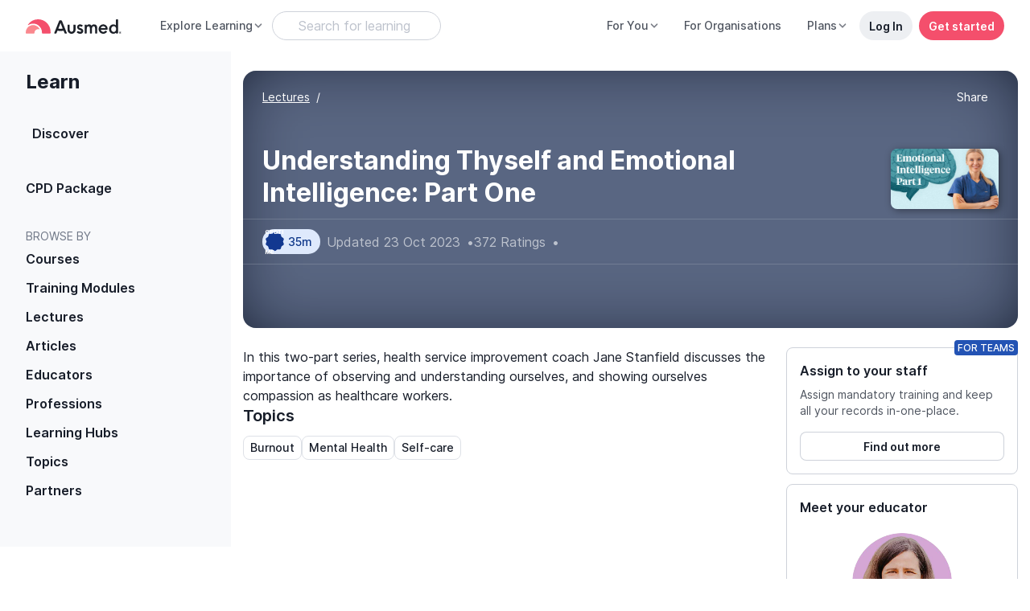

--- FILE ---
content_type: text/css; charset=utf-8
request_url: https://www.ausmed.co.uk/styles-NEYG5H3Y.css
body_size: 96310
content:
@charset "UTF-8";:root{--blue: #3E6CCA;--indigo: #6610f2;--purple: #6f42c1;--pink: #F44F6C;--red: #EE551D;--orange: #fd7e14;--yellow: #FFC300;--green: #4BAE72;--teal: #20c997;--cyan: #17a2b8;--white: #fff;--gray: #A0A5B1;--gray-dark: #4E545F;--primary: #F44F6C;--secondary: #001540;--success: #4BAE72;--info: #3E6CCA;--warning: #FFC300;--danger: #D7440E;--light: #EDEFF2;--dark: #171D29;--checkout: #f08d33;--neutral-100: #F8F9FB;--neutral-200: #EDEFF2;--neutral-300: #DEE1E7;--neutral-400: #CED2DA;--neutral-500: #BDC2CC;--neutral-600: #A0A5B1;--neutral-700: #6F7786;--neutral-800: #4E545F;--neutral-900: #171D29;--brand-peach-light: #FA888E;--brand-peach-dark: #F44F6C;--brand-blue-default: #001540;--m-pink-darkest: #D43B56;--m-pink-dark: #F44F6C;--m-pink-default: #FA8890;--m-pink-light: #FED4D7;--m-pink-lightest: #FEEEEF;--m-lavender-default: #C69BC8;--m-lavender-light: #DDB9DF;--m-blueberry-darkest: #001540;--m-blueberry-dark: #123890;--m-blueberry-default: #5377CA;--m-blueberry-light: #9AAFE1;--m-blueberry-lightest: #D2DDF7;--m-sky-dark: #3889C2;--m-sky-default: #7BC6FC;--m-sky-light: #C3E5FE;--m-sea-dark: #63ACBA;--m-sea-default: #9AD5E0;--m-leaf-default: #55A474;--m-leaf-light: #77C596;--m-mandarine-dark: #E89E30;--m-mandarine-default: #F4B455;--m-mandarine-light: #F8D59F;--m-cream-dark: #F6EBC4;--m-cream-default: #FAF6F2;--blue-100: #DEE9FC;--blue-200: #C6D7F9;--blue-300: #91AEEA;--blue-400: #6990DE;--blue-500: #4D7CDB;--blue-600: #3E6CCA;--blue-700: #2353B4;--blue-800: #0E3789;--pink-100: #FDE3E7;--pink-200: #F8C4CC;--pink-300: #F49FAD;--pink-400: #F58598;--pink-500: #FA888E;--pink-600: #F44F6C;--pink-700: #D70E30;--pink-800: #AC021E;--green-100: #DCF5E6;--green-200: #BBE9CE;--green-300: #96D9B1;--green-400: #77C596;--green-500: #69B889;--green-600: #4BAE72;--green-700: #338052;--green-800: #235437;--red-100: #FDEAE3;--red-200: #F8D2C4;--red-300: #F4B69F;--red-400: #F49471;--red-500: #ED7043;--red-600: #EE551D;--red-700: #D7440E;--red-800: #BC3504;--yellow-100: #FFF8E1;--yellow-200: #FFEDB3;--yellow-300: #FFE182;--yellow-400: #FFD74F;--yellow-500: #FFCC26;--yellow-600: #FFC300;--yellow-700: #FFA200;--yellow-800: #FF7100;--breakpoint-xs: 0;--breakpoint-sm: 576px;--breakpoint-md: 768px;--breakpoint-lg: 1024px;--breakpoint-xl: 1200px;--breakpoint-xxl: 1400px;--font-family-sans-serif: "Inter", "Roboto", system-ui, -apple-system, "Segoe UI", Roboto, "Helvetica Neue", Arial, "Noto Sans", sans-serif;--font-family-monospace: SFMono-Regular, Menlo, Monaco, Consolas, "Liberation Mono", "Courier New", monospace}*,*:before,*:after{box-sizing:border-box}html{font-family:sans-serif;line-height:1.15;-webkit-text-size-adjust:100%;-webkit-tap-highlight-color:rgba(0,0,0,0)}article,aside,figcaption,figure,footer,header,hgroup,main,nav,section{display:block}body{margin:0;font-family:Inter,Roboto,system-ui,-apple-system,Segoe UI,Roboto,Helvetica Neue,Arial,Noto Sans,sans-serif;font-size:1rem;font-weight:400;line-height:1.25;color:#171d29;text-align:left;background-color:#fff}[tabindex="-1"]:focus:not(:focus-visible){outline:0!important}hr{box-sizing:content-box;height:0;overflow:visible}h1,h2,h3,h4,h5,h6{margin-top:0;margin-bottom:.5rem}p{margin-top:0;margin-bottom:1rem}abbr[title],abbr[data-original-title]{text-decoration:underline;text-decoration:underline dotted;cursor:help;border-bottom:0;text-decoration-skip-ink:none}address{margin-bottom:1rem;font-style:normal;line-height:inherit}ol,ul,dl{margin-top:0;margin-bottom:1rem}ol ol,ul ul,ol ul,ul ol{margin-bottom:0}dt{font-weight:700}dd{margin-bottom:.5rem;margin-left:0}blockquote{margin:0 0 1rem}b,strong{font-weight:bolder}small{font-size:80%}sub,sup{position:relative;font-size:75%;line-height:0;vertical-align:baseline}sub{bottom:-.25em}sup{top:-.5em}a{color:#f44f6c;text-decoration:none;background-color:transparent}a:hover{color:#e80f35;text-decoration:underline}a:not([href]):not([class]){color:inherit;text-decoration:none}a:not([href]):not([class]):hover{color:inherit;text-decoration:none}pre,code,kbd,samp{font-family:SFMono-Regular,Menlo,Monaco,Consolas,Liberation Mono,Courier New,monospace;font-size:1em}pre{margin-top:0;margin-bottom:1rem;overflow:auto;-ms-overflow-style:scrollbar}figure{margin:0 0 1rem}img{vertical-align:middle;border-style:none}svg{overflow:hidden;vertical-align:middle}table{border-collapse:collapse}caption{padding-top:.75rem;padding-bottom:.75rem;color:#a0a5b1;text-align:left;caption-side:bottom}th{text-align:inherit;text-align:-webkit-match-parent}label{display:inline-block;margin-bottom:.5rem}button{border-radius:0}button:focus:not(:focus-visible){outline:0}input,button,select,optgroup,textarea{margin:0;font-family:inherit;font-size:inherit;line-height:inherit}button,input{overflow:visible}button,select{text-transform:none}[role=button]{cursor:pointer}select{word-wrap:normal}button,[type=button],[type=reset],[type=submit]{-webkit-appearance:button}button:not(:disabled),[type=button]:not(:disabled),[type=reset]:not(:disabled),[type=submit]:not(:disabled){cursor:pointer}button::-moz-focus-inner,[type=button]::-moz-focus-inner,[type=reset]::-moz-focus-inner,[type=submit]::-moz-focus-inner{padding:0;border-style:none}input[type=radio],input[type=checkbox]{box-sizing:border-box;padding:0}textarea{overflow:auto;resize:vertical}fieldset{min-width:0;padding:0;margin:0;border:0}legend{display:block;width:100%;max-width:100%;padding:0;margin-bottom:.5rem;font-size:1.5rem;line-height:inherit;color:inherit;white-space:normal}progress{vertical-align:baseline}[type=number]::-webkit-inner-spin-button,[type=number]::-webkit-outer-spin-button{height:auto}[type=search]{outline-offset:-2px;-webkit-appearance:none}[type=search]::-webkit-search-decoration{-webkit-appearance:none}::-webkit-file-upload-button{font:inherit;-webkit-appearance:button}output{display:inline-block}summary{display:list-item;cursor:pointer}template{display:none}[hidden]{display:none!important}h1,h2,h3,h4,h5,h6,.h1,.h2,.h3,.h4,.h5,.h6{margin-bottom:.5rem;font-weight:500;line-height:1.25}h1,.h1{font-size:2.5rem}h2,.h2{font-size:2rem}h3,.h3{font-size:1.75rem}h4,.h4{font-size:1.5rem}h5,.h5{font-size:1.25rem}h6,.h6{font-size:1rem}.lead{font-size:1.25rem;font-weight:300}.display-1{font-size:3.75rem;font-weight:300;line-height:1.25}.display-2{font-size:2.5rem;font-weight:300;line-height:1.25}.display-3{font-size:1.75rem;font-weight:300;line-height:1.25}.display-4{font-size:1.375rem;font-weight:300;line-height:1.25}hr{margin-top:1rem;margin-bottom:1rem;border:0;border-top:1px solid rgba(0,0,0,.1)}small,.small{font-size:.875em;font-weight:400}mark,.mark{padding:.2em;background-color:#fcf8e3}.list-unstyled,.list-inline{padding-left:0;list-style:none}.list-inline-item{display:inline-block}.list-inline-item:not(:last-child){margin-right:.5rem}.initialism{font-size:90%;text-transform:uppercase}.blockquote,.page-article--document blockquote{margin-bottom:1rem;font-size:1.25rem}.blockquote-footer{display:block;font-size:.875em;color:#a0a5b1}.blockquote-footer:before{content:"\2014\a0"}.align-baseline{vertical-align:baseline!important}.align-top{vertical-align:top!important}.align-middle{vertical-align:middle!important}.align-bottom{vertical-align:bottom!important}.align-text-bottom{vertical-align:text-bottom!important}.align-text-top{vertical-align:text-top!important}.bg-primary{background-color:#f44f6c!important}a.bg-primary:hover,a.bg-primary:focus,button.bg-primary:hover,button.bg-primary:focus{background-color:#f11f44!important}.bg-secondary{background-color:#001540!important}a.bg-secondary:hover,a.bg-secondary:focus,button.bg-secondary:hover,button.bg-secondary:focus{background-color:#00040d!important}.bg-success{background-color:#4bae72!important}a.bg-success:hover,a.bg-success:focus,button.bg-success:hover,button.bg-success:focus{background-color:#3c8a5b!important}.bg-info{background-color:#3e6cca!important}a.bg-info:hover,a.bg-info:focus,button.bg-info:hover,button.bg-info:focus{background-color:#2e56a7!important}.bg-warning{background-color:#ffc300!important}a.bg-warning:hover,a.bg-warning:focus,button.bg-warning:hover,button.bg-warning:focus{background-color:#cc9c00!important}.bg-danger{background-color:#d7440e!important}a.bg-danger:hover,a.bg-danger:focus,button.bg-danger:hover,button.bg-danger:focus{background-color:#a7350b!important}.bg-light{background-color:#edeff2!important}a.bg-light:hover,a.bg-light:focus,button.bg-light:hover,button.bg-light:focus{background-color:#cfd5dd!important}.bg-dark{background-color:#171d29!important}a.bg-dark:hover,a.bg-dark:focus,button.bg-dark:hover,button.bg-dark:focus{background-color:#050608!important}.bg-checkout{background-color:#f08d33!important}a.bg-checkout:hover,a.bg-checkout:focus,button.bg-checkout:hover,button.bg-checkout:focus{background-color:#e07310!important}.bg-neutral-100{background-color:#f8f9fb!important}a.bg-neutral-100:hover,a.bg-neutral-100:focus,button.bg-neutral-100:hover,button.bg-neutral-100:focus{background-color:#d8dde8!important}.bg-neutral-200{background-color:#edeff2!important}a.bg-neutral-200:hover,a.bg-neutral-200:focus,button.bg-neutral-200:hover,button.bg-neutral-200:focus{background-color:#cfd5dd!important}.bg-neutral-300{background-color:#dee1e7!important}a.bg-neutral-300:hover,a.bg-neutral-300:focus,button.bg-neutral-300:hover,button.bg-neutral-300:focus{background-color:#c0c6d2!important}.bg-neutral-400{background-color:#ced2da!important}a.bg-neutral-400:hover,a.bg-neutral-400:focus,button.bg-neutral-400:hover,button.bg-neutral-400:focus{background-color:#b1b7c4!important}.bg-neutral-500{background-color:#bdc2cc!important}a.bg-neutral-500:hover,a.bg-neutral-500:focus,button.bg-neutral-500:hover,button.bg-neutral-500:focus{background-color:#a0a7b6!important}.bg-neutral-600{background-color:#a0a5b1!important}a.bg-neutral-600:hover,a.bg-neutral-600:focus,button.bg-neutral-600:hover,button.bg-neutral-600:focus{background-color:#848a9a!important}.bg-neutral-700{background-color:#6f7786!important}a.bg-neutral-700:hover,a.bg-neutral-700:focus,button.bg-neutral-700:hover,button.bg-neutral-700:focus{background-color:#585e6a!important}.bg-neutral-800{background-color:#4e545f!important}a.bg-neutral-800:hover,a.bg-neutral-800:focus,button.bg-neutral-800:hover,button.bg-neutral-800:focus{background-color:#373b43!important}.bg-neutral-900{background-color:#171d29!important}a.bg-neutral-900:hover,a.bg-neutral-900:focus,button.bg-neutral-900:hover,button.bg-neutral-900:focus{background-color:#050608!important}.bg-brand-peach-light{background-color:#fa888e!important}a.bg-brand-peach-light:hover,a.bg-brand-peach-light:focus,button.bg-brand-peach-light:hover,button.bg-brand-peach-light:focus{background-color:#f85760!important}.bg-brand-peach-dark{background-color:#f44f6c!important}a.bg-brand-peach-dark:hover,a.bg-brand-peach-dark:focus,button.bg-brand-peach-dark:hover,button.bg-brand-peach-dark:focus{background-color:#f11f44!important}.bg-brand-blue-default{background-color:#001540!important}a.bg-brand-blue-default:hover,a.bg-brand-blue-default:focus,button.bg-brand-blue-default:hover,button.bg-brand-blue-default:focus{background-color:#00040d!important}.bg-m-pink-darkest{background-color:#d43b56!important}a.bg-m-pink-darkest:hover,a.bg-m-pink-darkest:focus,button.bg-m-pink-darkest:hover,button.bg-m-pink-darkest:focus{background-color:#b42840!important}.bg-m-pink-dark{background-color:#f44f6c!important}a.bg-m-pink-dark:hover,a.bg-m-pink-dark:focus,button.bg-m-pink-dark:hover,button.bg-m-pink-dark:focus{background-color:#f11f44!important}.bg-m-pink-default{background-color:#fa8890!important}a.bg-m-pink-default:hover,a.bg-m-pink-default:focus,button.bg-m-pink-default:hover,button.bg-m-pink-default:focus{background-color:#f85762!important}.bg-m-pink-light{background-color:#fed4d7!important}a.bg-m-pink-light:hover,a.bg-m-pink-light:focus,button.bg-m-pink-light:hover,button.bg-m-pink-light:focus{background-color:#fda2a9!important}.bg-m-pink-lightest{background-color:#feeeef!important}a.bg-m-pink-lightest:hover,a.bg-m-pink-lightest:focus,button.bg-m-pink-lightest:hover,button.bg-m-pink-lightest:focus{background-color:#fbbec2!important}.bg-m-lavender-default{background-color:#c69bc8!important}a.bg-m-lavender-default:hover,a.bg-m-lavender-default:focus,button.bg-m-lavender-default:hover,button.bg-m-lavender-default:focus{background-color:#b37ab6!important}.bg-m-lavender-light{background-color:#ddb9df!important}a.bg-m-lavender-light:hover,a.bg-m-lavender-light:focus,button.bg-m-lavender-light:hover,button.bg-m-lavender-light:focus{background-color:#cc96cf!important}.bg-m-blueberry-darkest{background-color:#001540!important}a.bg-m-blueberry-darkest:hover,a.bg-m-blueberry-darkest:focus,button.bg-m-blueberry-darkest:hover,button.bg-m-blueberry-darkest:focus{background-color:#00040d!important}.bg-m-blueberry-dark{background-color:#123890!important}a.bg-m-blueberry-dark:hover,a.bg-m-blueberry-dark:focus,button.bg-m-blueberry-dark:hover,button.bg-m-blueberry-dark:focus{background-color:#0c2663!important}.bg-m-blueberry-default{background-color:#5377ca!important}a.bg-m-blueberry-default:hover,a.bg-m-blueberry-default:focus,button.bg-m-blueberry-default:hover,button.bg-m-blueberry-default:focus{background-color:#375db3!important}.bg-m-blueberry-light{background-color:#9aafe1!important}a.bg-m-blueberry-light:hover,a.bg-m-blueberry-light:focus,button.bg-m-blueberry-light:hover,button.bg-m-blueberry-light:focus{background-color:#7390d5!important}.bg-m-blueberry-lightest{background-color:#d2ddf7!important}a.bg-m-blueberry-lightest:hover,a.bg-m-blueberry-lightest:focus,button.bg-m-blueberry-lightest:hover,button.bg-m-blueberry-lightest:focus{background-color:#a7bcef!important}.bg-m-sky-dark{background-color:#3889c2!important}a.bg-m-sky-dark:hover,a.bg-m-sky-dark:focus,button.bg-m-sky-dark:hover,button.bg-m-sky-dark:focus{background-color:#2d6d9a!important}.bg-m-sky-default{background-color:#7bc6fc!important}a.bg-m-sky-default:hover,a.bg-m-sky-default:focus,button.bg-m-sky-default:hover,button.bg-m-sky-default:focus{background-color:#49b0fb!important}.bg-m-sky-light{background-color:#c3e5fe!important}a.bg-m-sky-light:hover,a.bg-m-sky-light:focus,button.bg-m-sky-light:hover,button.bg-m-sky-light:focus{background-color:#91cffd!important}.bg-m-sea-dark{background-color:#63acba!important}a.bg-m-sea-dark:hover,a.bg-m-sea-dark:focus,button.bg-m-sea-dark:hover,button.bg-m-sea-dark:focus{background-color:#4894a2!important}.bg-m-sea-default{background-color:#9ad5e0!important}a.bg-m-sea-default:hover,a.bg-m-sea-default:focus,button.bg-m-sea-default:hover,button.bg-m-sea-default:focus{background-color:#73c5d4!important}.bg-m-leaf-default{background-color:#55a474!important}a.bg-m-leaf-default:hover,a.bg-m-leaf-default:focus,button.bg-m-leaf-default:hover,button.bg-m-leaf-default:focus{background-color:#44825c!important}.bg-m-leaf-light{background-color:#77c596!important}a.bg-m-leaf-light:hover,a.bg-m-leaf-light:focus,button.bg-m-leaf-light:hover,button.bg-m-leaf-light:focus{background-color:#53b67a!important}.bg-m-mandarine-dark{background-color:#e89e30!important}a.bg-m-mandarine-dark:hover,a.bg-m-mandarine-dark:focus,button.bg-m-mandarine-dark:hover,button.bg-m-mandarine-dark:focus{background-color:#ce8417!important}.bg-m-mandarine-default{background-color:#f4b455!important}a.bg-m-mandarine-default:hover,a.bg-m-mandarine-default:focus,button.bg-m-mandarine-default:hover,button.bg-m-mandarine-default:focus{background-color:#f19f25!important}.bg-m-mandarine-light{background-color:#f8d59f!important}a.bg-m-mandarine-light:hover,a.bg-m-mandarine-light:focus,button.bg-m-mandarine-light:hover,button.bg-m-mandarine-light:focus{background-color:#f5c06f!important}.bg-m-cream-dark{background-color:#f6ebc4!important}a.bg-m-cream-dark:hover,a.bg-m-cream-dark:focus,button.bg-m-cream-dark:hover,button.bg-m-cream-dark:focus{background-color:#efdc98!important}.bg-m-cream-default{background-color:#faf6f2!important}a.bg-m-cream-default:hover,a.bg-m-cream-default:focus,button.bg-m-cream-default:hover,button.bg-m-cream-default:focus{background-color:#ecddcd!important}.bg-blue-100{background-color:#dee9fc!important}a.bg-blue-100:hover,a.bg-blue-100:focus,button.bg-blue-100:hover,button.bg-blue-100:focus{background-color:#afcaf8!important}.bg-blue-200{background-color:#c6d7f9!important}a.bg-blue-200:hover,a.bg-blue-200:focus,button.bg-blue-200:hover,button.bg-blue-200:focus{background-color:#98b7f4!important}.bg-blue-300{background-color:#91aeea!important}a.bg-blue-300:hover,a.bg-blue-300:focus,button.bg-blue-300:hover,button.bg-blue-300:focus{background-color:#668ee2!important}.bg-blue-400{background-color:#6990de!important}a.bg-blue-400:hover,a.bg-blue-400:focus,button.bg-blue-400:hover,button.bg-blue-400:focus{background-color:#3f71d5!important}.bg-blue-500{background-color:#4d7cdb!important}a.bg-blue-500:hover,a.bg-blue-500:focus,button.bg-blue-500:hover,button.bg-blue-500:focus{background-color:#295fcc!important}.bg-blue-600{background-color:#3e6cca!important}a.bg-blue-600:hover,a.bg-blue-600:focus,button.bg-blue-600:hover,button.bg-blue-600:focus{background-color:#2e56a7!important}.bg-blue-700{background-color:#2353b4!important}a.bg-blue-700:hover,a.bg-blue-700:focus,button.bg-blue-700:hover,button.bg-blue-700:focus{background-color:#1b3f89!important}.bg-blue-800{background-color:#0e3789!important}a.bg-blue-800:hover,a.bg-blue-800:focus,button.bg-blue-800:hover,button.bg-blue-800:focus{background-color:#09245b!important}.bg-pink-100{background-color:#fde3e7!important}a.bg-pink-100:hover,a.bg-pink-100:focus,button.bg-pink-100:hover,button.bg-pink-100:focus{background-color:#fab3be!important}.bg-pink-200{background-color:#f8c4cc!important}a.bg-pink-200:hover,a.bg-pink-200:focus,button.bg-pink-200:hover,button.bg-pink-200:focus{background-color:#f396a5!important}.bg-pink-300{background-color:#f49fad!important}a.bg-pink-300:hover,a.bg-pink-300:focus,button.bg-pink-300:hover,button.bg-pink-300:focus{background-color:#ef7186!important}.bg-pink-400{background-color:#f58598!important}a.bg-pink-400:hover,a.bg-pink-400:focus,button.bg-pink-400:hover,button.bg-pink-400:focus{background-color:#f15670!important}.bg-pink-500{background-color:#fa888e!important}a.bg-pink-500:hover,a.bg-pink-500:focus,button.bg-pink-500:hover,button.bg-pink-500:focus{background-color:#f85760!important}.bg-pink-600{background-color:#f44f6c!important}a.bg-pink-600:hover,a.bg-pink-600:focus,button.bg-pink-600:hover,button.bg-pink-600:focus{background-color:#f11f44!important}.bg-pink-700{background-color:#d70e30!important}a.bg-pink-700:hover,a.bg-pink-700:focus,button.bg-pink-700:hover,button.bg-pink-700:focus{background-color:#a70b25!important}.bg-pink-800{background-color:#ac021e!important}a.bg-pink-800:hover,a.bg-pink-800:focus,button.bg-pink-800:hover,button.bg-pink-800:focus{background-color:#7a0115!important}.bg-green-100{background-color:#dcf5e6!important}a.bg-green-100:hover,a.bg-green-100:focus,button.bg-green-100:hover,button.bg-green-100:focus{background-color:#b4eaca!important}.bg-green-200{background-color:#bbe9ce!important}a.bg-green-200:hover,a.bg-green-200:focus,button.bg-green-200:hover,button.bg-green-200:focus{background-color:#94ddb2!important}.bg-green-300{background-color:#96d9b1!important}a.bg-green-300:hover,a.bg-green-300:focus,button.bg-green-300:hover,button.bg-green-300:focus{background-color:#71cb95!important}.bg-green-400{background-color:#77c596!important}a.bg-green-400:hover,a.bg-green-400:focus,button.bg-green-400:hover,button.bg-green-400:focus{background-color:#53b67a!important}.bg-green-500{background-color:#69b889!important}a.bg-green-500:hover,a.bg-green-500:focus,button.bg-green-500:hover,button.bg-green-500:focus{background-color:#4ca26f!important}.bg-green-600{background-color:#4bae72!important}a.bg-green-600:hover,a.bg-green-600:focus,button.bg-green-600:hover,button.bg-green-600:focus{background-color:#3c8a5b!important}.bg-green-700{background-color:#338052!important}a.bg-green-700:hover,a.bg-green-700:focus,button.bg-green-700:hover,button.bg-green-700:focus{background-color:#245c3b!important}.bg-green-800{background-color:#235437!important}a.bg-green-800:hover,a.bg-green-800:focus,button.bg-green-800:hover,button.bg-green-800:focus{background-color:#14301f!important}.bg-red-100{background-color:#fdeae3!important}a.bg-red-100:hover,a.bg-red-100:focus,button.bg-red-100:hover,button.bg-red-100:focus{background-color:#fac6b3!important}.bg-red-200{background-color:#f8d2c4!important}a.bg-red-200:hover,a.bg-red-200:focus,button.bg-red-200:hover,button.bg-red-200:focus{background-color:#f3af96!important}.bg-red-300{background-color:#f4b69f!important}a.bg-red-300:hover,a.bg-red-300:focus,button.bg-red-300:hover,button.bg-red-300:focus{background-color:#ef9371!important}.bg-red-400{background-color:#f49471!important}a.bg-red-400:hover,a.bg-red-400:focus,button.bg-red-400:hover,button.bg-red-400:focus{background-color:#f07042!important}.bg-red-500{background-color:#ed7043!important}a.bg-red-500:hover,a.bg-red-500:focus,button.bg-red-500:hover,button.bg-red-500:focus{background-color:#e74d16!important}.bg-red-600{background-color:#ee551d!important}a.bg-red-600:hover,a.bg-red-600:focus,button.bg-red-600:hover,button.bg-red-600:focus{background-color:#c9410f!important}.bg-red-700{background-color:#d7440e!important}a.bg-red-700:hover,a.bg-red-700:focus,button.bg-red-700:hover,button.bg-red-700:focus{background-color:#a7350b!important}.bg-red-800{background-color:#bc3504!important}a.bg-red-800:hover,a.bg-red-800:focus,button.bg-red-800:hover,button.bg-red-800:focus{background-color:#8a2703!important}.bg-yellow-100{background-color:#fff8e1!important}a.bg-yellow-100:hover,a.bg-yellow-100:focus,button.bg-yellow-100:hover,button.bg-yellow-100:focus{background-color:#ffecae!important}.bg-yellow-200{background-color:#ffedb3!important}a.bg-yellow-200:hover,a.bg-yellow-200:focus,button.bg-yellow-200:hover,button.bg-yellow-200:focus{background-color:#ffe180!important}.bg-yellow-300{background-color:#ffe182!important}a.bg-yellow-300:hover,a.bg-yellow-300:focus,button.bg-yellow-300:hover,button.bg-yellow-300:focus{background-color:#ffd54f!important}.bg-yellow-400{background-color:#ffd74f!important}a.bg-yellow-400:hover,a.bg-yellow-400:focus,button.bg-yellow-400:hover,button.bg-yellow-400:focus{background-color:#ffcb1c!important}.bg-yellow-500{background-color:#ffcc26!important}a.bg-yellow-500:hover,a.bg-yellow-500:focus,button.bg-yellow-500:hover,button.bg-yellow-500:focus{background-color:#f2b900!important}.bg-yellow-600{background-color:#ffc300!important}a.bg-yellow-600:hover,a.bg-yellow-600:focus,button.bg-yellow-600:hover,button.bg-yellow-600:focus{background-color:#cc9c00!important}.bg-yellow-700{background-color:#ffa200!important}a.bg-yellow-700:hover,a.bg-yellow-700:focus,button.bg-yellow-700:hover,button.bg-yellow-700:focus{background-color:#cc8200!important}.bg-yellow-800{background-color:#ff7100!important}a.bg-yellow-800:hover,a.bg-yellow-800:focus,button.bg-yellow-800:hover,button.bg-yellow-800:focus{background-color:#cc5a00!important}.bg-white{background-color:#fff!important}.bg-transparent{background-color:transparent!important}.border{border:1px solid #DEE1E7!important}.border-top{border-top:1px solid #DEE1E7!important}.border-right{border-right:1px solid #DEE1E7!important}.border-bottom{border-bottom:1px solid #DEE1E7!important}.border-left{border-left:1px solid #DEE1E7!important}.border-0{border:0!important}.border-top-0{border-top:0!important}.border-right-0{border-right:0!important}.border-bottom-0{border-bottom:0!important}.border-left-0{border-left:0!important}.border-primary{border-color:#f44f6c!important}.border-secondary{border-color:#001540!important}.border-success{border-color:#4bae72!important}.border-info{border-color:#3e6cca!important}.border-warning{border-color:#ffc300!important}.border-danger{border-color:#d7440e!important}.border-light{border-color:#edeff2!important}.border-dark{border-color:#171d29!important}.border-checkout{border-color:#f08d33!important}.border-neutral-100{border-color:#f8f9fb!important}.border-neutral-200{border-color:#edeff2!important}.border-neutral-300{border-color:#dee1e7!important}.border-neutral-400{border-color:#ced2da!important}.border-neutral-500{border-color:#bdc2cc!important}.border-neutral-600{border-color:#a0a5b1!important}.border-neutral-700{border-color:#6f7786!important}.border-neutral-800{border-color:#4e545f!important}.border-neutral-900{border-color:#171d29!important}.border-brand-peach-light{border-color:#fa888e!important}.border-brand-peach-dark{border-color:#f44f6c!important}.border-brand-blue-default{border-color:#001540!important}.border-m-pink-darkest{border-color:#d43b56!important}.border-m-pink-dark{border-color:#f44f6c!important}.border-m-pink-default{border-color:#fa8890!important}.border-m-pink-light{border-color:#fed4d7!important}.border-m-pink-lightest{border-color:#feeeef!important}.border-m-lavender-default{border-color:#c69bc8!important}.border-m-lavender-light{border-color:#ddb9df!important}.border-m-blueberry-darkest{border-color:#001540!important}.border-m-blueberry-dark{border-color:#123890!important}.border-m-blueberry-default{border-color:#5377ca!important}.border-m-blueberry-light{border-color:#9aafe1!important}.border-m-blueberry-lightest{border-color:#d2ddf7!important}.border-m-sky-dark{border-color:#3889c2!important}.border-m-sky-default{border-color:#7bc6fc!important}.border-m-sky-light{border-color:#c3e5fe!important}.border-m-sea-dark{border-color:#63acba!important}.border-m-sea-default{border-color:#9ad5e0!important}.border-m-leaf-default{border-color:#55a474!important}.border-m-leaf-light{border-color:#77c596!important}.border-m-mandarine-dark{border-color:#e89e30!important}.border-m-mandarine-default{border-color:#f4b455!important}.border-m-mandarine-light{border-color:#f8d59f!important}.border-m-cream-dark{border-color:#f6ebc4!important}.border-m-cream-default{border-color:#faf6f2!important}.border-blue-100{border-color:#dee9fc!important}.border-blue-200{border-color:#c6d7f9!important}.border-blue-300{border-color:#91aeea!important}.border-blue-400{border-color:#6990de!important}.border-blue-500{border-color:#4d7cdb!important}.border-blue-600{border-color:#3e6cca!important}.border-blue-700{border-color:#2353b4!important}.border-blue-800{border-color:#0e3789!important}.border-pink-100{border-color:#fde3e7!important}.border-pink-200{border-color:#f8c4cc!important}.border-pink-300{border-color:#f49fad!important}.border-pink-400{border-color:#f58598!important}.border-pink-500{border-color:#fa888e!important}.border-pink-600{border-color:#f44f6c!important}.border-pink-700{border-color:#d70e30!important}.border-pink-800{border-color:#ac021e!important}.border-green-100{border-color:#dcf5e6!important}.border-green-200{border-color:#bbe9ce!important}.border-green-300{border-color:#96d9b1!important}.border-green-400{border-color:#77c596!important}.border-green-500{border-color:#69b889!important}.border-green-600{border-color:#4bae72!important}.border-green-700{border-color:#338052!important}.border-green-800{border-color:#235437!important}.border-red-100{border-color:#fdeae3!important}.border-red-200{border-color:#f8d2c4!important}.border-red-300{border-color:#f4b69f!important}.border-red-400{border-color:#f49471!important}.border-red-500{border-color:#ed7043!important}.border-red-600{border-color:#ee551d!important}.border-red-700{border-color:#d7440e!important}.border-red-800{border-color:#bc3504!important}.border-yellow-100{border-color:#fff8e1!important}.border-yellow-200{border-color:#ffedb3!important}.border-yellow-300{border-color:#ffe182!important}.border-yellow-400{border-color:#ffd74f!important}.border-yellow-500{border-color:#ffcc26!important}.border-yellow-600{border-color:#ffc300!important}.border-yellow-700{border-color:#ffa200!important}.border-yellow-800{border-color:#ff7100!important}.border-white{border-color:#fff!important}.rounded-sm{border-radius:.2rem!important}.rounded,.page-article--document img,.page-article--document figure img,.page-article--document .wp-caption img{border-radius:.25rem!important}.rounded-top{border-top-left-radius:.25rem!important;border-top-right-radius:.25rem!important}.rounded-right{border-top-right-radius:.25rem!important;border-bottom-right-radius:.25rem!important}.rounded-bottom{border-bottom-right-radius:.25rem!important;border-bottom-left-radius:.25rem!important}.rounded-left{border-top-left-radius:.25rem!important;border-bottom-left-radius:.25rem!important}.rounded-lg{border-radius:.3rem!important}.rounded-circle{border-radius:50%!important}.rounded-pill{border-radius:50rem!important}.rounded-0{border-radius:0!important}.clearfix:after{display:block;clear:both;content:""}.d-none{display:none!important}.d-inline{display:inline!important}.d-inline-block{display:inline-block!important}.d-block{display:block!important}.d-table{display:table!important}.d-table-row{display:table-row!important}.d-table-cell{display:table-cell!important}.d-flex{display:flex!important}.d-inline-flex{display:inline-flex!important}@media (min-width: 576px){.d-sm-none{display:none!important}.d-sm-inline{display:inline!important}.d-sm-inline-block{display:inline-block!important}.d-sm-block{display:block!important}.d-sm-table{display:table!important}.d-sm-table-row{display:table-row!important}.d-sm-table-cell{display:table-cell!important}.d-sm-flex{display:flex!important}.d-sm-inline-flex{display:inline-flex!important}}@media (min-width: 768px){.d-md-none{display:none!important}.d-md-inline{display:inline!important}.d-md-inline-block{display:inline-block!important}.d-md-block{display:block!important}.d-md-table{display:table!important}.d-md-table-row{display:table-row!important}.d-md-table-cell{display:table-cell!important}.d-md-flex{display:flex!important}.d-md-inline-flex{display:inline-flex!important}}@media (min-width: 1024px){.d-lg-none{display:none!important}.d-lg-inline{display:inline!important}.d-lg-inline-block{display:inline-block!important}.d-lg-block{display:block!important}.d-lg-table{display:table!important}.d-lg-table-row{display:table-row!important}.d-lg-table-cell{display:table-cell!important}.d-lg-flex{display:flex!important}.d-lg-inline-flex{display:inline-flex!important}}@media (min-width: 1200px){.d-xl-none{display:none!important}.d-xl-inline{display:inline!important}.d-xl-inline-block{display:inline-block!important}.d-xl-block{display:block!important}.d-xl-table{display:table!important}.d-xl-table-row{display:table-row!important}.d-xl-table-cell{display:table-cell!important}.d-xl-flex{display:flex!important}.d-xl-inline-flex{display:inline-flex!important}}@media (min-width: 1400px){.d-xxl-none{display:none!important}.d-xxl-inline{display:inline!important}.d-xxl-inline-block{display:inline-block!important}.d-xxl-block{display:block!important}.d-xxl-table{display:table!important}.d-xxl-table-row{display:table-row!important}.d-xxl-table-cell{display:table-cell!important}.d-xxl-flex{display:flex!important}.d-xxl-inline-flex{display:inline-flex!important}}@media print{.d-print-none{display:none!important}.d-print-inline{display:inline!important}.d-print-inline-block{display:inline-block!important}.d-print-block{display:block!important}.d-print-table{display:table!important}.d-print-table-row{display:table-row!important}.d-print-table-cell{display:table-cell!important}.d-print-flex{display:flex!important}.d-print-inline-flex{display:inline-flex!important}}.embed-responsive{position:relative;display:block;width:100%;padding:0;overflow:hidden}.embed-responsive:before{display:block;content:""}.embed-responsive .embed-responsive-item,.embed-responsive iframe,.embed-responsive embed,.embed-responsive object,.embed-responsive video{position:absolute;top:0;bottom:0;left:0;width:100%;height:100%;border:0}.embed-responsive-21by9:before{padding-top:42.85714286%}.embed-responsive-16by9:before{padding-top:56.25%}.embed-responsive-4by3:before{padding-top:75%}.embed-responsive-1by1:before{padding-top:100%}.flex-row{flex-direction:row!important}.flex-column{flex-direction:column!important}.flex-row-reverse{flex-direction:row-reverse!important}.flex-column-reverse{flex-direction:column-reverse!important}.flex-wrap{flex-wrap:wrap!important}.flex-nowrap{flex-wrap:nowrap!important}.flex-wrap-reverse{flex-wrap:wrap-reverse!important}.flex-fill{flex:1 1 auto!important}.flex-grow-0{flex-grow:0!important}.flex-grow-1{flex-grow:1!important}.flex-shrink-0{flex-shrink:0!important}.flex-shrink-1{flex-shrink:1!important}.justify-content-start{justify-content:flex-start!important}.justify-content-end{justify-content:flex-end!important}.justify-content-center{justify-content:center!important}.justify-content-between{justify-content:space-between!important}.justify-content-around{justify-content:space-around!important}.align-items-start{align-items:flex-start!important}.align-items-end{align-items:flex-end!important}.align-items-center{align-items:center!important}.align-items-baseline{align-items:baseline!important}.align-items-stretch{align-items:stretch!important}.align-content-start{align-content:flex-start!important}.align-content-end{align-content:flex-end!important}.align-content-center{align-content:center!important}.align-content-between{align-content:space-between!important}.align-content-around{align-content:space-around!important}.align-content-stretch{align-content:stretch!important}.align-self-auto{align-self:auto!important}.align-self-start{align-self:flex-start!important}.align-self-end{align-self:flex-end!important}.align-self-center{align-self:center!important}.align-self-baseline{align-self:baseline!important}.align-self-stretch{align-self:stretch!important}@media (min-width: 576px){.flex-sm-row{flex-direction:row!important}.flex-sm-column{flex-direction:column!important}.flex-sm-row-reverse{flex-direction:row-reverse!important}.flex-sm-column-reverse{flex-direction:column-reverse!important}.flex-sm-wrap{flex-wrap:wrap!important}.flex-sm-nowrap{flex-wrap:nowrap!important}.flex-sm-wrap-reverse{flex-wrap:wrap-reverse!important}.flex-sm-fill{flex:1 1 auto!important}.flex-sm-grow-0{flex-grow:0!important}.flex-sm-grow-1{flex-grow:1!important}.flex-sm-shrink-0{flex-shrink:0!important}.flex-sm-shrink-1{flex-shrink:1!important}.justify-content-sm-start{justify-content:flex-start!important}.justify-content-sm-end{justify-content:flex-end!important}.justify-content-sm-center{justify-content:center!important}.justify-content-sm-between{justify-content:space-between!important}.justify-content-sm-around{justify-content:space-around!important}.align-items-sm-start{align-items:flex-start!important}.align-items-sm-end{align-items:flex-end!important}.align-items-sm-center{align-items:center!important}.align-items-sm-baseline{align-items:baseline!important}.align-items-sm-stretch{align-items:stretch!important}.align-content-sm-start{align-content:flex-start!important}.align-content-sm-end{align-content:flex-end!important}.align-content-sm-center{align-content:center!important}.align-content-sm-between{align-content:space-between!important}.align-content-sm-around{align-content:space-around!important}.align-content-sm-stretch{align-content:stretch!important}.align-self-sm-auto{align-self:auto!important}.align-self-sm-start{align-self:flex-start!important}.align-self-sm-end{align-self:flex-end!important}.align-self-sm-center{align-self:center!important}.align-self-sm-baseline{align-self:baseline!important}.align-self-sm-stretch{align-self:stretch!important}}@media (min-width: 768px){.flex-md-row{flex-direction:row!important}.flex-md-column{flex-direction:column!important}.flex-md-row-reverse{flex-direction:row-reverse!important}.flex-md-column-reverse{flex-direction:column-reverse!important}.flex-md-wrap{flex-wrap:wrap!important}.flex-md-nowrap{flex-wrap:nowrap!important}.flex-md-wrap-reverse{flex-wrap:wrap-reverse!important}.flex-md-fill{flex:1 1 auto!important}.flex-md-grow-0{flex-grow:0!important}.flex-md-grow-1{flex-grow:1!important}.flex-md-shrink-0{flex-shrink:0!important}.flex-md-shrink-1{flex-shrink:1!important}.justify-content-md-start{justify-content:flex-start!important}.justify-content-md-end{justify-content:flex-end!important}.justify-content-md-center{justify-content:center!important}.justify-content-md-between{justify-content:space-between!important}.justify-content-md-around{justify-content:space-around!important}.align-items-md-start{align-items:flex-start!important}.align-items-md-end{align-items:flex-end!important}.align-items-md-center{align-items:center!important}.align-items-md-baseline{align-items:baseline!important}.align-items-md-stretch{align-items:stretch!important}.align-content-md-start{align-content:flex-start!important}.align-content-md-end{align-content:flex-end!important}.align-content-md-center{align-content:center!important}.align-content-md-between{align-content:space-between!important}.align-content-md-around{align-content:space-around!important}.align-content-md-stretch{align-content:stretch!important}.align-self-md-auto{align-self:auto!important}.align-self-md-start{align-self:flex-start!important}.align-self-md-end{align-self:flex-end!important}.align-self-md-center{align-self:center!important}.align-self-md-baseline{align-self:baseline!important}.align-self-md-stretch{align-self:stretch!important}}@media (min-width: 1024px){.flex-lg-row{flex-direction:row!important}.flex-lg-column{flex-direction:column!important}.flex-lg-row-reverse{flex-direction:row-reverse!important}.flex-lg-column-reverse{flex-direction:column-reverse!important}.flex-lg-wrap{flex-wrap:wrap!important}.flex-lg-nowrap{flex-wrap:nowrap!important}.flex-lg-wrap-reverse{flex-wrap:wrap-reverse!important}.flex-lg-fill{flex:1 1 auto!important}.flex-lg-grow-0{flex-grow:0!important}.flex-lg-grow-1{flex-grow:1!important}.flex-lg-shrink-0{flex-shrink:0!important}.flex-lg-shrink-1{flex-shrink:1!important}.justify-content-lg-start{justify-content:flex-start!important}.justify-content-lg-end{justify-content:flex-end!important}.justify-content-lg-center{justify-content:center!important}.justify-content-lg-between{justify-content:space-between!important}.justify-content-lg-around{justify-content:space-around!important}.align-items-lg-start{align-items:flex-start!important}.align-items-lg-end{align-items:flex-end!important}.align-items-lg-center{align-items:center!important}.align-items-lg-baseline{align-items:baseline!important}.align-items-lg-stretch{align-items:stretch!important}.align-content-lg-start{align-content:flex-start!important}.align-content-lg-end{align-content:flex-end!important}.align-content-lg-center{align-content:center!important}.align-content-lg-between{align-content:space-between!important}.align-content-lg-around{align-content:space-around!important}.align-content-lg-stretch{align-content:stretch!important}.align-self-lg-auto{align-self:auto!important}.align-self-lg-start{align-self:flex-start!important}.align-self-lg-end{align-self:flex-end!important}.align-self-lg-center{align-self:center!important}.align-self-lg-baseline{align-self:baseline!important}.align-self-lg-stretch{align-self:stretch!important}}@media (min-width: 1200px){.flex-xl-row{flex-direction:row!important}.flex-xl-column{flex-direction:column!important}.flex-xl-row-reverse{flex-direction:row-reverse!important}.flex-xl-column-reverse{flex-direction:column-reverse!important}.flex-xl-wrap{flex-wrap:wrap!important}.flex-xl-nowrap{flex-wrap:nowrap!important}.flex-xl-wrap-reverse{flex-wrap:wrap-reverse!important}.flex-xl-fill{flex:1 1 auto!important}.flex-xl-grow-0{flex-grow:0!important}.flex-xl-grow-1{flex-grow:1!important}.flex-xl-shrink-0{flex-shrink:0!important}.flex-xl-shrink-1{flex-shrink:1!important}.justify-content-xl-start{justify-content:flex-start!important}.justify-content-xl-end{justify-content:flex-end!important}.justify-content-xl-center{justify-content:center!important}.justify-content-xl-between{justify-content:space-between!important}.justify-content-xl-around{justify-content:space-around!important}.align-items-xl-start{align-items:flex-start!important}.align-items-xl-end{align-items:flex-end!important}.align-items-xl-center{align-items:center!important}.align-items-xl-baseline{align-items:baseline!important}.align-items-xl-stretch{align-items:stretch!important}.align-content-xl-start{align-content:flex-start!important}.align-content-xl-end{align-content:flex-end!important}.align-content-xl-center{align-content:center!important}.align-content-xl-between{align-content:space-between!important}.align-content-xl-around{align-content:space-around!important}.align-content-xl-stretch{align-content:stretch!important}.align-self-xl-auto{align-self:auto!important}.align-self-xl-start{align-self:flex-start!important}.align-self-xl-end{align-self:flex-end!important}.align-self-xl-center{align-self:center!important}.align-self-xl-baseline{align-self:baseline!important}.align-self-xl-stretch{align-self:stretch!important}}@media (min-width: 1400px){.flex-xxl-row{flex-direction:row!important}.flex-xxl-column{flex-direction:column!important}.flex-xxl-row-reverse{flex-direction:row-reverse!important}.flex-xxl-column-reverse{flex-direction:column-reverse!important}.flex-xxl-wrap{flex-wrap:wrap!important}.flex-xxl-nowrap{flex-wrap:nowrap!important}.flex-xxl-wrap-reverse{flex-wrap:wrap-reverse!important}.flex-xxl-fill{flex:1 1 auto!important}.flex-xxl-grow-0{flex-grow:0!important}.flex-xxl-grow-1{flex-grow:1!important}.flex-xxl-shrink-0{flex-shrink:0!important}.flex-xxl-shrink-1{flex-shrink:1!important}.justify-content-xxl-start{justify-content:flex-start!important}.justify-content-xxl-end{justify-content:flex-end!important}.justify-content-xxl-center{justify-content:center!important}.justify-content-xxl-between{justify-content:space-between!important}.justify-content-xxl-around{justify-content:space-around!important}.align-items-xxl-start{align-items:flex-start!important}.align-items-xxl-end{align-items:flex-end!important}.align-items-xxl-center{align-items:center!important}.align-items-xxl-baseline{align-items:baseline!important}.align-items-xxl-stretch{align-items:stretch!important}.align-content-xxl-start{align-content:flex-start!important}.align-content-xxl-end{align-content:flex-end!important}.align-content-xxl-center{align-content:center!important}.align-content-xxl-between{align-content:space-between!important}.align-content-xxl-around{align-content:space-around!important}.align-content-xxl-stretch{align-content:stretch!important}.align-self-xxl-auto{align-self:auto!important}.align-self-xxl-start{align-self:flex-start!important}.align-self-xxl-end{align-self:flex-end!important}.align-self-xxl-center{align-self:center!important}.align-self-xxl-baseline{align-self:baseline!important}.align-self-xxl-stretch{align-self:stretch!important}}.float-left{float:left!important}.float-right{float:right!important}.float-none{float:none!important}@media (min-width: 576px){.float-sm-left{float:left!important}.float-sm-right{float:right!important}.float-sm-none{float:none!important}}@media (min-width: 768px){.float-md-left{float:left!important}.float-md-right{float:right!important}.float-md-none{float:none!important}}@media (min-width: 1024px){.float-lg-left{float:left!important}.float-lg-right{float:right!important}.float-lg-none{float:none!important}}@media (min-width: 1200px){.float-xl-left{float:left!important}.float-xl-right{float:right!important}.float-xl-none{float:none!important}}@media (min-width: 1400px){.float-xxl-left{float:left!important}.float-xxl-right{float:right!important}.float-xxl-none{float:none!important}}.user-select-all{-webkit-user-select:all!important;user-select:all!important}.user-select-auto{-webkit-user-select:auto!important;user-select:auto!important}.user-select-none{-webkit-user-select:none!important;user-select:none!important}.overflow-auto{overflow:auto!important}.overflow-hidden{overflow:hidden!important}.position-static{position:static!important}.position-relative{position:relative!important}.position-absolute{position:absolute!important}.position-fixed{position:fixed!important}.position-sticky{position:sticky!important}.fixed-top{position:fixed;top:0;right:0;left:0;z-index:1030}.fixed-bottom{position:fixed;right:0;bottom:0;left:0;z-index:1030}@supports (position: sticky){.sticky-top{position:sticky;top:0;z-index:1020}}.sr-only{position:absolute;width:1px;height:1px;padding:0;margin:-1px;overflow:hidden;clip:rect(0,0,0,0);white-space:nowrap;border:0}.sr-only-focusable:active,.sr-only-focusable:focus{position:static;width:auto;height:auto;overflow:visible;clip:auto;white-space:normal}.shadow-sm{box-shadow:0 .125rem .25rem #00000013!important}.shadow{box-shadow:0 .5rem 1rem #00000026!important}.shadow-lg{box-shadow:0 1rem 3rem #0000002d!important}.shadow-none{box-shadow:none!important}.w-25{width:25%!important}.w-50{width:50%!important}.w-75{width:75%!important}.w-100{width:100%!important}.w-auto{width:auto!important}.h-25{height:25%!important}.h-50{height:50%!important}.h-75{height:75%!important}.h-100{height:100%!important}.h-auto{height:auto!important}.mw-100{max-width:100%!important}.mh-100{max-height:100%!important}.min-vw-100{min-width:100vw!important}.min-vh-100{min-height:100vh!important}.vw-100{width:100vw!important}.vh-100{height:100vh!important}.m-0{margin:0!important}.mt-0,.my-0{margin-top:0!important}.mr-0,.mx-0{margin-right:0!important}.mb-0,.my-0{margin-bottom:0!important}.ml-0,.mx-0{margin-left:0!important}.m-1{margin:.25rem!important}.mt-1,.my-1{margin-top:.25rem!important}.mr-1,.mx-1{margin-right:.25rem!important}.mb-1,.my-1{margin-bottom:.25rem!important}.ml-1,.mx-1{margin-left:.25rem!important}.m-2{margin:.5rem!important}.mt-2,.my-2{margin-top:.5rem!important}.mr-2,.children-gap-2>*:not(:last-child),.mx-2{margin-right:.5rem!important}.mb-2,.my-2{margin-bottom:.5rem!important}.ml-2,.mx-2{margin-left:.5rem!important}.m-3{margin:.75rem!important}.mt-3,.my-3{margin-top:.75rem!important}.mr-3,.children-gap-3>*:not(:last-child),.mx-3{margin-right:.75rem!important}.mb-3,.my-3{margin-bottom:.75rem!important}.ml-3,.mx-3{margin-left:.75rem!important}.m-4{margin:1rem!important}.mt-4,.my-4{margin-top:1rem!important}.mr-4,.children-gap-4>*:not(:last-child),.mx-4{margin-right:1rem!important}.mb-4,.my-4{margin-bottom:1rem!important}.ml-4,.mx-4{margin-left:1rem!important}.m-5{margin:1.25rem!important}.mt-5,.my-5{margin-top:1.25rem!important}.mr-5,.children-gap-5>*:not(:last-child),.mx-5{margin-right:1.25rem!important}.mb-5,.children-gap-bottom-5>*:not(:last-child),.my-5{margin-bottom:1.25rem!important}.ml-5,.mx-5{margin-left:1.25rem!important}.m-6{margin:1.5rem!important}.mt-6,.my-6{margin-top:1.5rem!important}.mr-6,.children-gap-4>*:not(:last-child),.children-gap-6>*:not(:last-child),.mx-6{margin-right:1.5rem!important}.mb-6,.my-6{margin-bottom:1.5rem!important}.ml-6,.mx-6{margin-left:1.5rem!important}.m-7{margin:2rem!important}.mt-7,.my-7{margin-top:2rem!important}.mr-7,.children-gap-7>*:not(:last-child),.mx-7{margin-right:2rem!important}.mb-7,.children-gap-bottom-5>*:not(:last-child),.my-7{margin-bottom:2rem!important}.ml-7,.mx-7{margin-left:2rem!important}.m-8{margin:2.5rem!important}.mt-8,.my-8{margin-top:2.5rem!important}.mr-8,.mx-8{margin-right:2.5rem!important}.mb-8,.my-8{margin-bottom:2.5rem!important}.ml-8,.mx-8{margin-left:2.5rem!important}.m-9{margin:3rem!important}.mt-9,.my-9{margin-top:3rem!important}.mr-9,.mx-9{margin-right:3rem!important}.mb-9,.my-9{margin-bottom:3rem!important}.ml-9,.mx-9{margin-left:3rem!important}.m-10{margin:4rem!important}.mt-10,.my-10{margin-top:4rem!important}.mr-10,.mx-10{margin-right:4rem!important}.mb-10,.my-10{margin-bottom:4rem!important}.ml-10,.mx-10{margin-left:4rem!important}.m-11{margin:5rem!important}.mt-11,.my-11{margin-top:5rem!important}.mr-11,.mx-11{margin-right:5rem!important}.mb-11,.my-11{margin-bottom:5rem!important}.ml-11,.mx-11{margin-left:5rem!important}.m-12{margin:7.5rem!important}.mt-12,.my-12{margin-top:7.5rem!important}.mr-12,.mx-12{margin-right:7.5rem!important}.mb-12,.my-12{margin-bottom:7.5rem!important}.ml-12,.mx-12{margin-left:7.5rem!important}.m-13{margin:10rem!important}.mt-13,.my-13{margin-top:10rem!important}.mr-13,.mx-13{margin-right:10rem!important}.mb-13,.my-13{margin-bottom:10rem!important}.ml-13,.mx-13{margin-left:10rem!important}.m-14{margin:12.5rem!important}.mt-14,.my-14{margin-top:12.5rem!important}.mr-14,.mx-14{margin-right:12.5rem!important}.mb-14,.my-14{margin-bottom:12.5rem!important}.ml-14,.mx-14{margin-left:12.5rem!important}.p-0{padding:0!important}.pt-0,.py-0{padding-top:0!important}.pr-0,.px-0{padding-right:0!important}.pb-0,.py-0{padding-bottom:0!important}.pl-0,.px-0{padding-left:0!important}.p-1{padding:.25rem!important}.pt-1,.py-1{padding-top:.25rem!important}.pr-1,.px-1{padding-right:.25rem!important}.pb-1,.py-1{padding-bottom:.25rem!important}.pl-1,.px-1{padding-left:.25rem!important}.p-2{padding:.5rem!important}.pt-2,.py-2{padding-top:.5rem!important}.pr-2,.px-2{padding-right:.5rem!important}.pb-2,.py-2{padding-bottom:.5rem!important}.pl-2,.px-2{padding-left:.5rem!important}.p-3{padding:.75rem!important}.pt-3,.py-3{padding-top:.75rem!important}.pr-3,.px-3{padding-right:.75rem!important}.pb-3,.py-3{padding-bottom:.75rem!important}.pl-3,.px-3{padding-left:.75rem!important}.p-4{padding:1rem!important}.pt-4,.py-4{padding-top:1rem!important}.pr-4,.px-4{padding-right:1rem!important}.pb-4,.py-4{padding-bottom:1rem!important}.pl-4,.px-4{padding-left:1rem!important}.p-5{padding:1.25rem!important}.pt-5,.py-5{padding-top:1.25rem!important}.pr-5,.px-5{padding-right:1.25rem!important}.pb-5,.py-5{padding-bottom:1.25rem!important}.pl-5,.px-5{padding-left:1.25rem!important}.p-6{padding:1.5rem!important}.pt-6,.py-6{padding-top:1.5rem!important}.pr-6,.px-6{padding-right:1.5rem!important}.pb-6,.py-6{padding-bottom:1.5rem!important}.pl-6,.px-6{padding-left:1.5rem!important}.p-7{padding:2rem!important}.pt-7,.py-7{padding-top:2rem!important}.pr-7,.px-7{padding-right:2rem!important}.pb-7,.py-7{padding-bottom:2rem!important}.pl-7,.px-7{padding-left:2rem!important}.p-8{padding:2.5rem!important}.pt-8,.py-8{padding-top:2.5rem!important}.pr-8,.px-8{padding-right:2.5rem!important}.pb-8,.py-8{padding-bottom:2.5rem!important}.pl-8,.px-8{padding-left:2.5rem!important}.p-9{padding:3rem!important}.pt-9,.py-9{padding-top:3rem!important}.pr-9,.px-9{padding-right:3rem!important}.pb-9,.py-9{padding-bottom:3rem!important}.pl-9,.px-9{padding-left:3rem!important}.p-10{padding:4rem!important}.pt-10,.py-10{padding-top:4rem!important}.pr-10,.px-10{padding-right:4rem!important}.pb-10,.py-10{padding-bottom:4rem!important}.pl-10,.px-10{padding-left:4rem!important}.p-11{padding:5rem!important}.pt-11,.py-11{padding-top:5rem!important}.pr-11,.px-11{padding-right:5rem!important}.pb-11,.py-11{padding-bottom:5rem!important}.pl-11,.px-11{padding-left:5rem!important}.p-12{padding:7.5rem!important}.pt-12,.py-12{padding-top:7.5rem!important}.pr-12,.px-12{padding-right:7.5rem!important}.pb-12,.py-12{padding-bottom:7.5rem!important}.pl-12,.px-12{padding-left:7.5rem!important}.p-13{padding:10rem!important}.pt-13,.py-13{padding-top:10rem!important}.pr-13,.px-13{padding-right:10rem!important}.pb-13,.py-13{padding-bottom:10rem!important}.pl-13,.px-13{padding-left:10rem!important}.p-14{padding:12.5rem!important}.pt-14,.py-14{padding-top:12.5rem!important}.pr-14,.px-14{padding-right:12.5rem!important}.pb-14,.py-14{padding-bottom:12.5rem!important}.pl-14,.px-14{padding-left:12.5rem!important}.m-n1{margin:-.25rem!important}.mt-n1,.my-n1{margin-top:-.25rem!important}.mr-n1,.mx-n1{margin-right:-.25rem!important}.mb-n1,.my-n1{margin-bottom:-.25rem!important}.ml-n1,.mx-n1{margin-left:-.25rem!important}.m-n2{margin:-.5rem!important}.mt-n2,.my-n2{margin-top:-.5rem!important}.mr-n2,.mx-n2{margin-right:-.5rem!important}.mb-n2,.my-n2{margin-bottom:-.5rem!important}.ml-n2,.mx-n2{margin-left:-.5rem!important}.m-n3{margin:-.75rem!important}.mt-n3,.my-n3{margin-top:-.75rem!important}.mr-n3,.mx-n3{margin-right:-.75rem!important}.mb-n3,.my-n3{margin-bottom:-.75rem!important}.ml-n3,.mx-n3{margin-left:-.75rem!important}.m-n4{margin:-1rem!important}.mt-n4,.my-n4{margin-top:-1rem!important}.mr-n4,.mx-n4{margin-right:-1rem!important}.mb-n4,.my-n4{margin-bottom:-1rem!important}.ml-n4,.mx-n4{margin-left:-1rem!important}.m-n5{margin:-1.25rem!important}.mt-n5,.my-n5{margin-top:-1.25rem!important}.mr-n5,.mx-n5{margin-right:-1.25rem!important}.mb-n5,.my-n5{margin-bottom:-1.25rem!important}.ml-n5,.mx-n5{margin-left:-1.25rem!important}.m-n6{margin:-1.5rem!important}.mt-n6,.my-n6{margin-top:-1.5rem!important}.mr-n6,.mx-n6{margin-right:-1.5rem!important}.mb-n6,.my-n6{margin-bottom:-1.5rem!important}.ml-n6,.mx-n6{margin-left:-1.5rem!important}.m-n7{margin:-2rem!important}.mt-n7,.my-n7{margin-top:-2rem!important}.mr-n7,.mx-n7{margin-right:-2rem!important}.mb-n7,.my-n7{margin-bottom:-2rem!important}.ml-n7,.mx-n7{margin-left:-2rem!important}.m-n8{margin:-2.5rem!important}.mt-n8,.my-n8{margin-top:-2.5rem!important}.mr-n8,.mx-n8{margin-right:-2.5rem!important}.mb-n8,.my-n8{margin-bottom:-2.5rem!important}.ml-n8,.mx-n8{margin-left:-2.5rem!important}.m-n9{margin:-3rem!important}.mt-n9,.my-n9{margin-top:-3rem!important}.mr-n9,.mx-n9{margin-right:-3rem!important}.mb-n9,.my-n9{margin-bottom:-3rem!important}.ml-n9,.mx-n9{margin-left:-3rem!important}.m-n10{margin:-4rem!important}.mt-n10,.my-n10{margin-top:-4rem!important}.mr-n10,.mx-n10{margin-right:-4rem!important}.mb-n10,.my-n10{margin-bottom:-4rem!important}.ml-n10,.mx-n10{margin-left:-4rem!important}.m-n11{margin:-5rem!important}.mt-n11,.my-n11{margin-top:-5rem!important}.mr-n11,.mx-n11{margin-right:-5rem!important}.mb-n11,.my-n11{margin-bottom:-5rem!important}.ml-n11,.mx-n11{margin-left:-5rem!important}.m-n12{margin:-7.5rem!important}.mt-n12,.my-n12{margin-top:-7.5rem!important}.mr-n12,.mx-n12{margin-right:-7.5rem!important}.mb-n12,.my-n12{margin-bottom:-7.5rem!important}.ml-n12,.mx-n12{margin-left:-7.5rem!important}.m-n13{margin:-10rem!important}.mt-n13,.my-n13{margin-top:-10rem!important}.mr-n13,.mx-n13{margin-right:-10rem!important}.mb-n13,.my-n13{margin-bottom:-10rem!important}.ml-n13,.mx-n13{margin-left:-10rem!important}.m-n14{margin:-12.5rem!important}.mt-n14,.my-n14{margin-top:-12.5rem!important}.mr-n14,.mx-n14{margin-right:-12.5rem!important}.mb-n14,.my-n14{margin-bottom:-12.5rem!important}.ml-n14,.mx-n14{margin-left:-12.5rem!important}.m-auto{margin:auto!important}.mt-auto,.my-auto{margin-top:auto!important}.mr-auto,.mx-auto{margin-right:auto!important}.mb-auto,.my-auto{margin-bottom:auto!important}.ml-auto,.mx-auto{margin-left:auto!important}@media (min-width: 576px){.m-sm-0{margin:0!important}.mt-sm-0,.my-sm-0{margin-top:0!important}.mr-sm-0,.mx-sm-0{margin-right:0!important}.mb-sm-0,.my-sm-0{margin-bottom:0!important}.ml-sm-0,.mx-sm-0{margin-left:0!important}.m-sm-1{margin:.25rem!important}.mt-sm-1,.my-sm-1{margin-top:.25rem!important}.mr-sm-1,.mx-sm-1{margin-right:.25rem!important}.mb-sm-1,.my-sm-1{margin-bottom:.25rem!important}.ml-sm-1,.mx-sm-1{margin-left:.25rem!important}.m-sm-2{margin:.5rem!important}.mt-sm-2,.my-sm-2{margin-top:.5rem!important}.mr-sm-2,.mx-sm-2{margin-right:.5rem!important}.mb-sm-2,.my-sm-2{margin-bottom:.5rem!important}.ml-sm-2,.mx-sm-2{margin-left:.5rem!important}.m-sm-3{margin:.75rem!important}.mt-sm-3,.my-sm-3{margin-top:.75rem!important}.mr-sm-3,.mx-sm-3{margin-right:.75rem!important}.mb-sm-3,.my-sm-3{margin-bottom:.75rem!important}.ml-sm-3,.mx-sm-3{margin-left:.75rem!important}.m-sm-4{margin:1rem!important}.mt-sm-4,.my-sm-4{margin-top:1rem!important}.mr-sm-4,.mx-sm-4{margin-right:1rem!important}.mb-sm-4,.my-sm-4{margin-bottom:1rem!important}.ml-sm-4,.mx-sm-4{margin-left:1rem!important}.m-sm-5{margin:1.25rem!important}.mt-sm-5,.my-sm-5{margin-top:1.25rem!important}.mr-sm-5,.mx-sm-5{margin-right:1.25rem!important}.mb-sm-5,.my-sm-5{margin-bottom:1.25rem!important}.ml-sm-5,.mx-sm-5{margin-left:1.25rem!important}.m-sm-6{margin:1.5rem!important}.mt-sm-6,.my-sm-6{margin-top:1.5rem!important}.mr-sm-6,.mx-sm-6{margin-right:1.5rem!important}.mb-sm-6,.my-sm-6{margin-bottom:1.5rem!important}.ml-sm-6,.mx-sm-6{margin-left:1.5rem!important}.m-sm-7{margin:2rem!important}.mt-sm-7,.my-sm-7{margin-top:2rem!important}.mr-sm-7,.mx-sm-7{margin-right:2rem!important}.mb-sm-7,.my-sm-7{margin-bottom:2rem!important}.ml-sm-7,.mx-sm-7{margin-left:2rem!important}.m-sm-8{margin:2.5rem!important}.mt-sm-8,.my-sm-8{margin-top:2.5rem!important}.mr-sm-8,.mx-sm-8{margin-right:2.5rem!important}.mb-sm-8,.my-sm-8{margin-bottom:2.5rem!important}.ml-sm-8,.mx-sm-8{margin-left:2.5rem!important}.m-sm-9{margin:3rem!important}.mt-sm-9,.my-sm-9{margin-top:3rem!important}.mr-sm-9,.mx-sm-9{margin-right:3rem!important}.mb-sm-9,.my-sm-9{margin-bottom:3rem!important}.ml-sm-9,.mx-sm-9{margin-left:3rem!important}.m-sm-10{margin:4rem!important}.mt-sm-10,.my-sm-10{margin-top:4rem!important}.mr-sm-10,.mx-sm-10{margin-right:4rem!important}.mb-sm-10,.my-sm-10{margin-bottom:4rem!important}.ml-sm-10,.mx-sm-10{margin-left:4rem!important}.m-sm-11{margin:5rem!important}.mt-sm-11,.my-sm-11{margin-top:5rem!important}.mr-sm-11,.mx-sm-11{margin-right:5rem!important}.mb-sm-11,.my-sm-11{margin-bottom:5rem!important}.ml-sm-11,.mx-sm-11{margin-left:5rem!important}.m-sm-12{margin:7.5rem!important}.mt-sm-12,.my-sm-12{margin-top:7.5rem!important}.mr-sm-12,.mx-sm-12{margin-right:7.5rem!important}.mb-sm-12,.my-sm-12{margin-bottom:7.5rem!important}.ml-sm-12,.mx-sm-12{margin-left:7.5rem!important}.m-sm-13{margin:10rem!important}.mt-sm-13,.my-sm-13{margin-top:10rem!important}.mr-sm-13,.mx-sm-13{margin-right:10rem!important}.mb-sm-13,.my-sm-13{margin-bottom:10rem!important}.ml-sm-13,.mx-sm-13{margin-left:10rem!important}.m-sm-14{margin:12.5rem!important}.mt-sm-14,.my-sm-14{margin-top:12.5rem!important}.mr-sm-14,.mx-sm-14{margin-right:12.5rem!important}.mb-sm-14,.my-sm-14{margin-bottom:12.5rem!important}.ml-sm-14,.mx-sm-14{margin-left:12.5rem!important}.p-sm-0{padding:0!important}.pt-sm-0,.py-sm-0{padding-top:0!important}.pr-sm-0,.px-sm-0{padding-right:0!important}.pb-sm-0,.py-sm-0{padding-bottom:0!important}.pl-sm-0,.px-sm-0{padding-left:0!important}.p-sm-1{padding:.25rem!important}.pt-sm-1,.py-sm-1{padding-top:.25rem!important}.pr-sm-1,.px-sm-1{padding-right:.25rem!important}.pb-sm-1,.py-sm-1{padding-bottom:.25rem!important}.pl-sm-1,.px-sm-1{padding-left:.25rem!important}.p-sm-2{padding:.5rem!important}.pt-sm-2,.py-sm-2{padding-top:.5rem!important}.pr-sm-2,.px-sm-2{padding-right:.5rem!important}.pb-sm-2,.py-sm-2{padding-bottom:.5rem!important}.pl-sm-2,.px-sm-2{padding-left:.5rem!important}.p-sm-3{padding:.75rem!important}.pt-sm-3,.py-sm-3{padding-top:.75rem!important}.pr-sm-3,.px-sm-3{padding-right:.75rem!important}.pb-sm-3,.py-sm-3{padding-bottom:.75rem!important}.pl-sm-3,.px-sm-3{padding-left:.75rem!important}.p-sm-4{padding:1rem!important}.pt-sm-4,.py-sm-4{padding-top:1rem!important}.pr-sm-4,.px-sm-4{padding-right:1rem!important}.pb-sm-4,.py-sm-4{padding-bottom:1rem!important}.pl-sm-4,.px-sm-4{padding-left:1rem!important}.p-sm-5{padding:1.25rem!important}.pt-sm-5,.py-sm-5{padding-top:1.25rem!important}.pr-sm-5,.px-sm-5{padding-right:1.25rem!important}.pb-sm-5,.py-sm-5{padding-bottom:1.25rem!important}.pl-sm-5,.px-sm-5{padding-left:1.25rem!important}.p-sm-6{padding:1.5rem!important}.pt-sm-6,.py-sm-6{padding-top:1.5rem!important}.pr-sm-6,.px-sm-6{padding-right:1.5rem!important}.pb-sm-6,.py-sm-6{padding-bottom:1.5rem!important}.pl-sm-6,.px-sm-6{padding-left:1.5rem!important}.p-sm-7{padding:2rem!important}.pt-sm-7,.py-sm-7{padding-top:2rem!important}.pr-sm-7,.px-sm-7{padding-right:2rem!important}.pb-sm-7,.py-sm-7{padding-bottom:2rem!important}.pl-sm-7,.px-sm-7{padding-left:2rem!important}.p-sm-8{padding:2.5rem!important}.pt-sm-8,.py-sm-8{padding-top:2.5rem!important}.pr-sm-8,.px-sm-8{padding-right:2.5rem!important}.pb-sm-8,.py-sm-8{padding-bottom:2.5rem!important}.pl-sm-8,.px-sm-8{padding-left:2.5rem!important}.p-sm-9{padding:3rem!important}.pt-sm-9,.py-sm-9{padding-top:3rem!important}.pr-sm-9,.px-sm-9{padding-right:3rem!important}.pb-sm-9,.py-sm-9{padding-bottom:3rem!important}.pl-sm-9,.px-sm-9{padding-left:3rem!important}.p-sm-10{padding:4rem!important}.pt-sm-10,.py-sm-10{padding-top:4rem!important}.pr-sm-10,.px-sm-10{padding-right:4rem!important}.pb-sm-10,.py-sm-10{padding-bottom:4rem!important}.pl-sm-10,.px-sm-10{padding-left:4rem!important}.p-sm-11{padding:5rem!important}.pt-sm-11,.py-sm-11{padding-top:5rem!important}.pr-sm-11,.px-sm-11{padding-right:5rem!important}.pb-sm-11,.py-sm-11{padding-bottom:5rem!important}.pl-sm-11,.px-sm-11{padding-left:5rem!important}.p-sm-12{padding:7.5rem!important}.pt-sm-12,.py-sm-12{padding-top:7.5rem!important}.pr-sm-12,.px-sm-12{padding-right:7.5rem!important}.pb-sm-12,.py-sm-12{padding-bottom:7.5rem!important}.pl-sm-12,.px-sm-12{padding-left:7.5rem!important}.p-sm-13{padding:10rem!important}.pt-sm-13,.py-sm-13{padding-top:10rem!important}.pr-sm-13,.px-sm-13{padding-right:10rem!important}.pb-sm-13,.py-sm-13{padding-bottom:10rem!important}.pl-sm-13,.px-sm-13{padding-left:10rem!important}.p-sm-14{padding:12.5rem!important}.pt-sm-14,.py-sm-14{padding-top:12.5rem!important}.pr-sm-14,.px-sm-14{padding-right:12.5rem!important}.pb-sm-14,.py-sm-14{padding-bottom:12.5rem!important}.pl-sm-14,.px-sm-14{padding-left:12.5rem!important}.m-sm-n1{margin:-.25rem!important}.mt-sm-n1,.my-sm-n1{margin-top:-.25rem!important}.mr-sm-n1,.mx-sm-n1{margin-right:-.25rem!important}.mb-sm-n1,.my-sm-n1{margin-bottom:-.25rem!important}.ml-sm-n1,.mx-sm-n1{margin-left:-.25rem!important}.m-sm-n2{margin:-.5rem!important}.mt-sm-n2,.my-sm-n2{margin-top:-.5rem!important}.mr-sm-n2,.mx-sm-n2{margin-right:-.5rem!important}.mb-sm-n2,.my-sm-n2{margin-bottom:-.5rem!important}.ml-sm-n2,.mx-sm-n2{margin-left:-.5rem!important}.m-sm-n3{margin:-.75rem!important}.mt-sm-n3,.my-sm-n3{margin-top:-.75rem!important}.mr-sm-n3,.mx-sm-n3{margin-right:-.75rem!important}.mb-sm-n3,.my-sm-n3{margin-bottom:-.75rem!important}.ml-sm-n3,.mx-sm-n3{margin-left:-.75rem!important}.m-sm-n4{margin:-1rem!important}.mt-sm-n4,.my-sm-n4{margin-top:-1rem!important}.mr-sm-n4,.mx-sm-n4{margin-right:-1rem!important}.mb-sm-n4,.my-sm-n4{margin-bottom:-1rem!important}.ml-sm-n4,.mx-sm-n4{margin-left:-1rem!important}.m-sm-n5{margin:-1.25rem!important}.mt-sm-n5,.my-sm-n5{margin-top:-1.25rem!important}.mr-sm-n5,.mx-sm-n5{margin-right:-1.25rem!important}.mb-sm-n5,.my-sm-n5{margin-bottom:-1.25rem!important}.ml-sm-n5,.mx-sm-n5{margin-left:-1.25rem!important}.m-sm-n6{margin:-1.5rem!important}.mt-sm-n6,.my-sm-n6{margin-top:-1.5rem!important}.mr-sm-n6,.mx-sm-n6{margin-right:-1.5rem!important}.mb-sm-n6,.my-sm-n6{margin-bottom:-1.5rem!important}.ml-sm-n6,.mx-sm-n6{margin-left:-1.5rem!important}.m-sm-n7{margin:-2rem!important}.mt-sm-n7,.my-sm-n7{margin-top:-2rem!important}.mr-sm-n7,.mx-sm-n7{margin-right:-2rem!important}.mb-sm-n7,.my-sm-n7{margin-bottom:-2rem!important}.ml-sm-n7,.mx-sm-n7{margin-left:-2rem!important}.m-sm-n8{margin:-2.5rem!important}.mt-sm-n8,.my-sm-n8{margin-top:-2.5rem!important}.mr-sm-n8,.mx-sm-n8{margin-right:-2.5rem!important}.mb-sm-n8,.my-sm-n8{margin-bottom:-2.5rem!important}.ml-sm-n8,.mx-sm-n8{margin-left:-2.5rem!important}.m-sm-n9{margin:-3rem!important}.mt-sm-n9,.my-sm-n9{margin-top:-3rem!important}.mr-sm-n9,.mx-sm-n9{margin-right:-3rem!important}.mb-sm-n9,.my-sm-n9{margin-bottom:-3rem!important}.ml-sm-n9,.mx-sm-n9{margin-left:-3rem!important}.m-sm-n10{margin:-4rem!important}.mt-sm-n10,.my-sm-n10{margin-top:-4rem!important}.mr-sm-n10,.mx-sm-n10{margin-right:-4rem!important}.mb-sm-n10,.my-sm-n10{margin-bottom:-4rem!important}.ml-sm-n10,.mx-sm-n10{margin-left:-4rem!important}.m-sm-n11{margin:-5rem!important}.mt-sm-n11,.my-sm-n11{margin-top:-5rem!important}.mr-sm-n11,.mx-sm-n11{margin-right:-5rem!important}.mb-sm-n11,.my-sm-n11{margin-bottom:-5rem!important}.ml-sm-n11,.mx-sm-n11{margin-left:-5rem!important}.m-sm-n12{margin:-7.5rem!important}.mt-sm-n12,.my-sm-n12{margin-top:-7.5rem!important}.mr-sm-n12,.mx-sm-n12{margin-right:-7.5rem!important}.mb-sm-n12,.my-sm-n12{margin-bottom:-7.5rem!important}.ml-sm-n12,.mx-sm-n12{margin-left:-7.5rem!important}.m-sm-n13{margin:-10rem!important}.mt-sm-n13,.my-sm-n13{margin-top:-10rem!important}.mr-sm-n13,.mx-sm-n13{margin-right:-10rem!important}.mb-sm-n13,.my-sm-n13{margin-bottom:-10rem!important}.ml-sm-n13,.mx-sm-n13{margin-left:-10rem!important}.m-sm-n14{margin:-12.5rem!important}.mt-sm-n14,.my-sm-n14{margin-top:-12.5rem!important}.mr-sm-n14,.mx-sm-n14{margin-right:-12.5rem!important}.mb-sm-n14,.my-sm-n14{margin-bottom:-12.5rem!important}.ml-sm-n14,.mx-sm-n14{margin-left:-12.5rem!important}.m-sm-auto{margin:auto!important}.mt-sm-auto,.my-sm-auto{margin-top:auto!important}.mr-sm-auto,.mx-sm-auto{margin-right:auto!important}.mb-sm-auto,.my-sm-auto{margin-bottom:auto!important}.ml-sm-auto,.mx-sm-auto{margin-left:auto!important}}@media (min-width: 768px){.m-md-0{margin:0!important}.mt-md-0,.my-md-0{margin-top:0!important}.mr-md-0,.mx-md-0{margin-right:0!important}.mb-md-0,.my-md-0{margin-bottom:0!important}.ml-md-0,.mx-md-0{margin-left:0!important}.m-md-1{margin:.25rem!important}.mt-md-1,.my-md-1{margin-top:.25rem!important}.mr-md-1,.mx-md-1{margin-right:.25rem!important}.mb-md-1,.my-md-1{margin-bottom:.25rem!important}.ml-md-1,.mx-md-1{margin-left:.25rem!important}.m-md-2{margin:.5rem!important}.mt-md-2,.my-md-2{margin-top:.5rem!important}.mr-md-2,.mx-md-2{margin-right:.5rem!important}.mb-md-2,.my-md-2{margin-bottom:.5rem!important}.ml-md-2,.mx-md-2{margin-left:.5rem!important}.m-md-3{margin:.75rem!important}.mt-md-3,.my-md-3{margin-top:.75rem!important}.mr-md-3,.mx-md-3{margin-right:.75rem!important}.mb-md-3,.my-md-3{margin-bottom:.75rem!important}.ml-md-3,.mx-md-3{margin-left:.75rem!important}.m-md-4{margin:1rem!important}.mt-md-4,.my-md-4{margin-top:1rem!important}.mr-md-4,.mx-md-4{margin-right:1rem!important}.mb-md-4,.my-md-4{margin-bottom:1rem!important}.ml-md-4,.mx-md-4{margin-left:1rem!important}.m-md-5{margin:1.25rem!important}.mt-md-5,.my-md-5{margin-top:1.25rem!important}.mr-md-5,.mx-md-5{margin-right:1.25rem!important}.mb-md-5,.my-md-5{margin-bottom:1.25rem!important}.ml-md-5,.mx-md-5{margin-left:1.25rem!important}.m-md-6{margin:1.5rem!important}.mt-md-6,.my-md-6{margin-top:1.5rem!important}.mr-md-6,.mx-md-6{margin-right:1.5rem!important}.mb-md-6,.my-md-6{margin-bottom:1.5rem!important}.ml-md-6,.mx-md-6{margin-left:1.5rem!important}.m-md-7{margin:2rem!important}.mt-md-7,.my-md-7{margin-top:2rem!important}.mr-md-7,.mx-md-7{margin-right:2rem!important}.mb-md-7,.my-md-7{margin-bottom:2rem!important}.ml-md-7,.mx-md-7{margin-left:2rem!important}.m-md-8{margin:2.5rem!important}.mt-md-8,.my-md-8{margin-top:2.5rem!important}.mr-md-8,.mx-md-8{margin-right:2.5rem!important}.mb-md-8,.my-md-8{margin-bottom:2.5rem!important}.ml-md-8,.mx-md-8{margin-left:2.5rem!important}.m-md-9{margin:3rem!important}.mt-md-9,.my-md-9{margin-top:3rem!important}.mr-md-9,.mx-md-9{margin-right:3rem!important}.mb-md-9,.my-md-9{margin-bottom:3rem!important}.ml-md-9,.mx-md-9{margin-left:3rem!important}.m-md-10{margin:4rem!important}.mt-md-10,.my-md-10{margin-top:4rem!important}.mr-md-10,.mx-md-10{margin-right:4rem!important}.mb-md-10,.my-md-10{margin-bottom:4rem!important}.ml-md-10,.mx-md-10{margin-left:4rem!important}.m-md-11{margin:5rem!important}.mt-md-11,.my-md-11{margin-top:5rem!important}.mr-md-11,.mx-md-11{margin-right:5rem!important}.mb-md-11,.my-md-11{margin-bottom:5rem!important}.ml-md-11,.mx-md-11{margin-left:5rem!important}.m-md-12{margin:7.5rem!important}.mt-md-12,.my-md-12{margin-top:7.5rem!important}.mr-md-12,.mx-md-12{margin-right:7.5rem!important}.mb-md-12,.my-md-12{margin-bottom:7.5rem!important}.ml-md-12,.mx-md-12{margin-left:7.5rem!important}.m-md-13{margin:10rem!important}.mt-md-13,.my-md-13{margin-top:10rem!important}.mr-md-13,.mx-md-13{margin-right:10rem!important}.mb-md-13,.my-md-13{margin-bottom:10rem!important}.ml-md-13,.mx-md-13{margin-left:10rem!important}.m-md-14{margin:12.5rem!important}.mt-md-14,.my-md-14{margin-top:12.5rem!important}.mr-md-14,.mx-md-14{margin-right:12.5rem!important}.mb-md-14,.my-md-14{margin-bottom:12.5rem!important}.ml-md-14,.mx-md-14{margin-left:12.5rem!important}.p-md-0{padding:0!important}.pt-md-0,.py-md-0{padding-top:0!important}.pr-md-0,.px-md-0{padding-right:0!important}.pb-md-0,.py-md-0{padding-bottom:0!important}.pl-md-0,.px-md-0{padding-left:0!important}.p-md-1{padding:.25rem!important}.pt-md-1,.py-md-1{padding-top:.25rem!important}.pr-md-1,.px-md-1{padding-right:.25rem!important}.pb-md-1,.py-md-1{padding-bottom:.25rem!important}.pl-md-1,.px-md-1{padding-left:.25rem!important}.p-md-2{padding:.5rem!important}.pt-md-2,.py-md-2{padding-top:.5rem!important}.pr-md-2,.px-md-2{padding-right:.5rem!important}.pb-md-2,.py-md-2{padding-bottom:.5rem!important}.pl-md-2,.px-md-2{padding-left:.5rem!important}.p-md-3{padding:.75rem!important}.pt-md-3,.py-md-3{padding-top:.75rem!important}.pr-md-3,.px-md-3{padding-right:.75rem!important}.pb-md-3,.py-md-3{padding-bottom:.75rem!important}.pl-md-3,.px-md-3{padding-left:.75rem!important}.p-md-4{padding:1rem!important}.pt-md-4,.py-md-4{padding-top:1rem!important}.pr-md-4,.px-md-4{padding-right:1rem!important}.pb-md-4,.py-md-4{padding-bottom:1rem!important}.pl-md-4,.px-md-4{padding-left:1rem!important}.p-md-5{padding:1.25rem!important}.pt-md-5,.py-md-5{padding-top:1.25rem!important}.pr-md-5,.px-md-5{padding-right:1.25rem!important}.pb-md-5,.py-md-5{padding-bottom:1.25rem!important}.pl-md-5,.px-md-5{padding-left:1.25rem!important}.p-md-6{padding:1.5rem!important}.pt-md-6,.py-md-6{padding-top:1.5rem!important}.pr-md-6,.px-md-6{padding-right:1.5rem!important}.pb-md-6,.py-md-6{padding-bottom:1.5rem!important}.pl-md-6,.px-md-6{padding-left:1.5rem!important}.p-md-7{padding:2rem!important}.pt-md-7,.py-md-7{padding-top:2rem!important}.pr-md-7,.px-md-7{padding-right:2rem!important}.pb-md-7,.py-md-7{padding-bottom:2rem!important}.pl-md-7,.px-md-7{padding-left:2rem!important}.p-md-8{padding:2.5rem!important}.pt-md-8,.py-md-8{padding-top:2.5rem!important}.pr-md-8,.px-md-8{padding-right:2.5rem!important}.pb-md-8,.py-md-8{padding-bottom:2.5rem!important}.pl-md-8,.px-md-8{padding-left:2.5rem!important}.p-md-9{padding:3rem!important}.pt-md-9,.py-md-9{padding-top:3rem!important}.pr-md-9,.px-md-9{padding-right:3rem!important}.pb-md-9,.py-md-9{padding-bottom:3rem!important}.pl-md-9,.px-md-9{padding-left:3rem!important}.p-md-10{padding:4rem!important}.pt-md-10,.py-md-10{padding-top:4rem!important}.pr-md-10,.px-md-10{padding-right:4rem!important}.pb-md-10,.py-md-10{padding-bottom:4rem!important}.pl-md-10,.px-md-10{padding-left:4rem!important}.p-md-11{padding:5rem!important}.pt-md-11,.py-md-11{padding-top:5rem!important}.pr-md-11,.px-md-11{padding-right:5rem!important}.pb-md-11,.py-md-11{padding-bottom:5rem!important}.pl-md-11,.px-md-11{padding-left:5rem!important}.p-md-12{padding:7.5rem!important}.pt-md-12,.py-md-12{padding-top:7.5rem!important}.pr-md-12,.px-md-12{padding-right:7.5rem!important}.pb-md-12,.py-md-12{padding-bottom:7.5rem!important}.pl-md-12,.px-md-12{padding-left:7.5rem!important}.p-md-13{padding:10rem!important}.pt-md-13,.py-md-13{padding-top:10rem!important}.pr-md-13,.px-md-13{padding-right:10rem!important}.pb-md-13,.py-md-13{padding-bottom:10rem!important}.pl-md-13,.px-md-13{padding-left:10rem!important}.p-md-14{padding:12.5rem!important}.pt-md-14,.py-md-14{padding-top:12.5rem!important}.pr-md-14,.px-md-14{padding-right:12.5rem!important}.pb-md-14,.py-md-14{padding-bottom:12.5rem!important}.pl-md-14,.px-md-14{padding-left:12.5rem!important}.m-md-n1{margin:-.25rem!important}.mt-md-n1,.my-md-n1{margin-top:-.25rem!important}.mr-md-n1,.mx-md-n1{margin-right:-.25rem!important}.mb-md-n1,.my-md-n1{margin-bottom:-.25rem!important}.ml-md-n1,.mx-md-n1{margin-left:-.25rem!important}.m-md-n2{margin:-.5rem!important}.mt-md-n2,.my-md-n2{margin-top:-.5rem!important}.mr-md-n2,.mx-md-n2{margin-right:-.5rem!important}.mb-md-n2,.my-md-n2{margin-bottom:-.5rem!important}.ml-md-n2,.mx-md-n2{margin-left:-.5rem!important}.m-md-n3{margin:-.75rem!important}.mt-md-n3,.my-md-n3{margin-top:-.75rem!important}.mr-md-n3,.mx-md-n3{margin-right:-.75rem!important}.mb-md-n3,.my-md-n3{margin-bottom:-.75rem!important}.ml-md-n3,.mx-md-n3{margin-left:-.75rem!important}.m-md-n4{margin:-1rem!important}.mt-md-n4,.my-md-n4{margin-top:-1rem!important}.mr-md-n4,.mx-md-n4{margin-right:-1rem!important}.mb-md-n4,.my-md-n4{margin-bottom:-1rem!important}.ml-md-n4,.mx-md-n4{margin-left:-1rem!important}.m-md-n5{margin:-1.25rem!important}.mt-md-n5,.my-md-n5{margin-top:-1.25rem!important}.mr-md-n5,.mx-md-n5{margin-right:-1.25rem!important}.mb-md-n5,.my-md-n5{margin-bottom:-1.25rem!important}.ml-md-n5,.mx-md-n5{margin-left:-1.25rem!important}.m-md-n6{margin:-1.5rem!important}.mt-md-n6,.my-md-n6{margin-top:-1.5rem!important}.mr-md-n6,.mx-md-n6{margin-right:-1.5rem!important}.mb-md-n6,.my-md-n6{margin-bottom:-1.5rem!important}.ml-md-n6,.mx-md-n6{margin-left:-1.5rem!important}.m-md-n7{margin:-2rem!important}.mt-md-n7,.my-md-n7{margin-top:-2rem!important}.mr-md-n7,.mx-md-n7{margin-right:-2rem!important}.mb-md-n7,.my-md-n7{margin-bottom:-2rem!important}.ml-md-n7,.mx-md-n7{margin-left:-2rem!important}.m-md-n8{margin:-2.5rem!important}.mt-md-n8,.my-md-n8{margin-top:-2.5rem!important}.mr-md-n8,.mx-md-n8{margin-right:-2.5rem!important}.mb-md-n8,.my-md-n8{margin-bottom:-2.5rem!important}.ml-md-n8,.mx-md-n8{margin-left:-2.5rem!important}.m-md-n9{margin:-3rem!important}.mt-md-n9,.my-md-n9{margin-top:-3rem!important}.mr-md-n9,.mx-md-n9{margin-right:-3rem!important}.mb-md-n9,.my-md-n9{margin-bottom:-3rem!important}.ml-md-n9,.mx-md-n9{margin-left:-3rem!important}.m-md-n10{margin:-4rem!important}.mt-md-n10,.my-md-n10{margin-top:-4rem!important}.mr-md-n10,.mx-md-n10{margin-right:-4rem!important}.mb-md-n10,.my-md-n10{margin-bottom:-4rem!important}.ml-md-n10,.mx-md-n10{margin-left:-4rem!important}.m-md-n11{margin:-5rem!important}.mt-md-n11,.my-md-n11{margin-top:-5rem!important}.mr-md-n11,.mx-md-n11{margin-right:-5rem!important}.mb-md-n11,.my-md-n11{margin-bottom:-5rem!important}.ml-md-n11,.mx-md-n11{margin-left:-5rem!important}.m-md-n12{margin:-7.5rem!important}.mt-md-n12,.my-md-n12{margin-top:-7.5rem!important}.mr-md-n12,.mx-md-n12{margin-right:-7.5rem!important}.mb-md-n12,.my-md-n12{margin-bottom:-7.5rem!important}.ml-md-n12,.mx-md-n12{margin-left:-7.5rem!important}.m-md-n13{margin:-10rem!important}.mt-md-n13,.my-md-n13{margin-top:-10rem!important}.mr-md-n13,.mx-md-n13{margin-right:-10rem!important}.mb-md-n13,.my-md-n13{margin-bottom:-10rem!important}.ml-md-n13,.mx-md-n13{margin-left:-10rem!important}.m-md-n14{margin:-12.5rem!important}.mt-md-n14,.my-md-n14{margin-top:-12.5rem!important}.mr-md-n14,.mx-md-n14{margin-right:-12.5rem!important}.mb-md-n14,.my-md-n14{margin-bottom:-12.5rem!important}.ml-md-n14,.mx-md-n14{margin-left:-12.5rem!important}.m-md-auto{margin:auto!important}.mt-md-auto,.my-md-auto{margin-top:auto!important}.mr-md-auto,.mx-md-auto{margin-right:auto!important}.mb-md-auto,.my-md-auto{margin-bottom:auto!important}.ml-md-auto,.mx-md-auto{margin-left:auto!important}}@media (min-width: 1024px){.m-lg-0{margin:0!important}.mt-lg-0,.my-lg-0{margin-top:0!important}.mr-lg-0,.mx-lg-0{margin-right:0!important}.mb-lg-0,.my-lg-0{margin-bottom:0!important}.ml-lg-0,.mx-lg-0{margin-left:0!important}.m-lg-1{margin:.25rem!important}.mt-lg-1,.my-lg-1{margin-top:.25rem!important}.mr-lg-1,.mx-lg-1{margin-right:.25rem!important}.mb-lg-1,.my-lg-1{margin-bottom:.25rem!important}.ml-lg-1,.mx-lg-1{margin-left:.25rem!important}.m-lg-2{margin:.5rem!important}.mt-lg-2,.my-lg-2{margin-top:.5rem!important}.mr-lg-2,.mx-lg-2{margin-right:.5rem!important}.mb-lg-2,.my-lg-2{margin-bottom:.5rem!important}.ml-lg-2,.mx-lg-2{margin-left:.5rem!important}.m-lg-3{margin:.75rem!important}.mt-lg-3,.my-lg-3{margin-top:.75rem!important}.mr-lg-3,.mx-lg-3{margin-right:.75rem!important}.mb-lg-3,.my-lg-3{margin-bottom:.75rem!important}.ml-lg-3,.mx-lg-3{margin-left:.75rem!important}.m-lg-4{margin:1rem!important}.mt-lg-4,.my-lg-4{margin-top:1rem!important}.mr-lg-4,.mx-lg-4{margin-right:1rem!important}.mb-lg-4,.my-lg-4{margin-bottom:1rem!important}.ml-lg-4,.mx-lg-4{margin-left:1rem!important}.m-lg-5{margin:1.25rem!important}.mt-lg-5,.my-lg-5{margin-top:1.25rem!important}.mr-lg-5,.mx-lg-5{margin-right:1.25rem!important}.mb-lg-5,.my-lg-5{margin-bottom:1.25rem!important}.ml-lg-5,.mx-lg-5{margin-left:1.25rem!important}.m-lg-6{margin:1.5rem!important}.mt-lg-6,.my-lg-6{margin-top:1.5rem!important}.mr-lg-6,.mx-lg-6{margin-right:1.5rem!important}.mb-lg-6,.my-lg-6{margin-bottom:1.5rem!important}.ml-lg-6,.mx-lg-6{margin-left:1.5rem!important}.m-lg-7{margin:2rem!important}.mt-lg-7,.my-lg-7{margin-top:2rem!important}.mr-lg-7,.mx-lg-7{margin-right:2rem!important}.mb-lg-7,.my-lg-7{margin-bottom:2rem!important}.ml-lg-7,.mx-lg-7{margin-left:2rem!important}.m-lg-8{margin:2.5rem!important}.mt-lg-8,.my-lg-8{margin-top:2.5rem!important}.mr-lg-8,.mx-lg-8{margin-right:2.5rem!important}.mb-lg-8,.my-lg-8{margin-bottom:2.5rem!important}.ml-lg-8,.mx-lg-8{margin-left:2.5rem!important}.m-lg-9{margin:3rem!important}.mt-lg-9,.my-lg-9{margin-top:3rem!important}.mr-lg-9,.mx-lg-9{margin-right:3rem!important}.mb-lg-9,.my-lg-9{margin-bottom:3rem!important}.ml-lg-9,.mx-lg-9{margin-left:3rem!important}.m-lg-10{margin:4rem!important}.mt-lg-10,.my-lg-10{margin-top:4rem!important}.mr-lg-10,.mx-lg-10{margin-right:4rem!important}.mb-lg-10,.my-lg-10{margin-bottom:4rem!important}.ml-lg-10,.mx-lg-10{margin-left:4rem!important}.m-lg-11{margin:5rem!important}.mt-lg-11,.my-lg-11{margin-top:5rem!important}.mr-lg-11,.mx-lg-11{margin-right:5rem!important}.mb-lg-11,.my-lg-11{margin-bottom:5rem!important}.ml-lg-11,.mx-lg-11{margin-left:5rem!important}.m-lg-12{margin:7.5rem!important}.mt-lg-12,.my-lg-12{margin-top:7.5rem!important}.mr-lg-12,.mx-lg-12{margin-right:7.5rem!important}.mb-lg-12,.my-lg-12{margin-bottom:7.5rem!important}.ml-lg-12,.mx-lg-12{margin-left:7.5rem!important}.m-lg-13{margin:10rem!important}.mt-lg-13,.my-lg-13{margin-top:10rem!important}.mr-lg-13,.mx-lg-13{margin-right:10rem!important}.mb-lg-13,.my-lg-13{margin-bottom:10rem!important}.ml-lg-13,.mx-lg-13{margin-left:10rem!important}.m-lg-14{margin:12.5rem!important}.mt-lg-14,.my-lg-14{margin-top:12.5rem!important}.mr-lg-14,.mx-lg-14{margin-right:12.5rem!important}.mb-lg-14,.my-lg-14{margin-bottom:12.5rem!important}.ml-lg-14,.mx-lg-14{margin-left:12.5rem!important}.p-lg-0{padding:0!important}.pt-lg-0,.py-lg-0{padding-top:0!important}.pr-lg-0,.px-lg-0{padding-right:0!important}.pb-lg-0,.py-lg-0{padding-bottom:0!important}.pl-lg-0,.px-lg-0{padding-left:0!important}.p-lg-1{padding:.25rem!important}.pt-lg-1,.py-lg-1{padding-top:.25rem!important}.pr-lg-1,.px-lg-1{padding-right:.25rem!important}.pb-lg-1,.py-lg-1{padding-bottom:.25rem!important}.pl-lg-1,.px-lg-1{padding-left:.25rem!important}.p-lg-2{padding:.5rem!important}.pt-lg-2,.py-lg-2{padding-top:.5rem!important}.pr-lg-2,.px-lg-2{padding-right:.5rem!important}.pb-lg-2,.py-lg-2{padding-bottom:.5rem!important}.pl-lg-2,.px-lg-2{padding-left:.5rem!important}.p-lg-3{padding:.75rem!important}.pt-lg-3,.py-lg-3{padding-top:.75rem!important}.pr-lg-3,.px-lg-3{padding-right:.75rem!important}.pb-lg-3,.py-lg-3{padding-bottom:.75rem!important}.pl-lg-3,.px-lg-3{padding-left:.75rem!important}.p-lg-4{padding:1rem!important}.pt-lg-4,.py-lg-4{padding-top:1rem!important}.pr-lg-4,.px-lg-4{padding-right:1rem!important}.pb-lg-4,.py-lg-4{padding-bottom:1rem!important}.pl-lg-4,.px-lg-4{padding-left:1rem!important}.p-lg-5{padding:1.25rem!important}.pt-lg-5,.py-lg-5{padding-top:1.25rem!important}.pr-lg-5,.px-lg-5{padding-right:1.25rem!important}.pb-lg-5,.py-lg-5{padding-bottom:1.25rem!important}.pl-lg-5,.px-lg-5{padding-left:1.25rem!important}.p-lg-6{padding:1.5rem!important}.pt-lg-6,.py-lg-6{padding-top:1.5rem!important}.pr-lg-6,.px-lg-6{padding-right:1.5rem!important}.pb-lg-6,.py-lg-6{padding-bottom:1.5rem!important}.pl-lg-6,.px-lg-6{padding-left:1.5rem!important}.p-lg-7{padding:2rem!important}.pt-lg-7,.py-lg-7{padding-top:2rem!important}.pr-lg-7,.px-lg-7{padding-right:2rem!important}.pb-lg-7,.py-lg-7{padding-bottom:2rem!important}.pl-lg-7,.px-lg-7{padding-left:2rem!important}.p-lg-8{padding:2.5rem!important}.pt-lg-8,.py-lg-8{padding-top:2.5rem!important}.pr-lg-8,.px-lg-8{padding-right:2.5rem!important}.pb-lg-8,.py-lg-8{padding-bottom:2.5rem!important}.pl-lg-8,.px-lg-8{padding-left:2.5rem!important}.p-lg-9{padding:3rem!important}.pt-lg-9,.py-lg-9{padding-top:3rem!important}.pr-lg-9,.px-lg-9{padding-right:3rem!important}.pb-lg-9,.py-lg-9{padding-bottom:3rem!important}.pl-lg-9,.px-lg-9{padding-left:3rem!important}.p-lg-10{padding:4rem!important}.pt-lg-10,.py-lg-10{padding-top:4rem!important}.pr-lg-10,.px-lg-10{padding-right:4rem!important}.pb-lg-10,.py-lg-10{padding-bottom:4rem!important}.pl-lg-10,.px-lg-10{padding-left:4rem!important}.p-lg-11{padding:5rem!important}.pt-lg-11,.py-lg-11{padding-top:5rem!important}.pr-lg-11,.px-lg-11{padding-right:5rem!important}.pb-lg-11,.py-lg-11{padding-bottom:5rem!important}.pl-lg-11,.px-lg-11{padding-left:5rem!important}.p-lg-12{padding:7.5rem!important}.pt-lg-12,.py-lg-12{padding-top:7.5rem!important}.pr-lg-12,.px-lg-12{padding-right:7.5rem!important}.pb-lg-12,.py-lg-12{padding-bottom:7.5rem!important}.pl-lg-12,.px-lg-12{padding-left:7.5rem!important}.p-lg-13{padding:10rem!important}.pt-lg-13,.py-lg-13{padding-top:10rem!important}.pr-lg-13,.px-lg-13{padding-right:10rem!important}.pb-lg-13,.py-lg-13{padding-bottom:10rem!important}.pl-lg-13,.px-lg-13{padding-left:10rem!important}.p-lg-14{padding:12.5rem!important}.pt-lg-14,.py-lg-14{padding-top:12.5rem!important}.pr-lg-14,.px-lg-14{padding-right:12.5rem!important}.pb-lg-14,.py-lg-14{padding-bottom:12.5rem!important}.pl-lg-14,.px-lg-14{padding-left:12.5rem!important}.m-lg-n1{margin:-.25rem!important}.mt-lg-n1,.my-lg-n1{margin-top:-.25rem!important}.mr-lg-n1,.mx-lg-n1{margin-right:-.25rem!important}.mb-lg-n1,.my-lg-n1{margin-bottom:-.25rem!important}.ml-lg-n1,.mx-lg-n1{margin-left:-.25rem!important}.m-lg-n2{margin:-.5rem!important}.mt-lg-n2,.my-lg-n2{margin-top:-.5rem!important}.mr-lg-n2,.mx-lg-n2{margin-right:-.5rem!important}.mb-lg-n2,.my-lg-n2{margin-bottom:-.5rem!important}.ml-lg-n2,.mx-lg-n2{margin-left:-.5rem!important}.m-lg-n3{margin:-.75rem!important}.mt-lg-n3,.my-lg-n3{margin-top:-.75rem!important}.mr-lg-n3,.mx-lg-n3{margin-right:-.75rem!important}.mb-lg-n3,.my-lg-n3{margin-bottom:-.75rem!important}.ml-lg-n3,.mx-lg-n3{margin-left:-.75rem!important}.m-lg-n4{margin:-1rem!important}.mt-lg-n4,.my-lg-n4{margin-top:-1rem!important}.mr-lg-n4,.mx-lg-n4{margin-right:-1rem!important}.mb-lg-n4,.my-lg-n4{margin-bottom:-1rem!important}.ml-lg-n4,.mx-lg-n4{margin-left:-1rem!important}.m-lg-n5{margin:-1.25rem!important}.mt-lg-n5,.my-lg-n5{margin-top:-1.25rem!important}.mr-lg-n5,.mx-lg-n5{margin-right:-1.25rem!important}.mb-lg-n5,.my-lg-n5{margin-bottom:-1.25rem!important}.ml-lg-n5,.mx-lg-n5{margin-left:-1.25rem!important}.m-lg-n6{margin:-1.5rem!important}.mt-lg-n6,.my-lg-n6{margin-top:-1.5rem!important}.mr-lg-n6,.mx-lg-n6{margin-right:-1.5rem!important}.mb-lg-n6,.my-lg-n6{margin-bottom:-1.5rem!important}.ml-lg-n6,.mx-lg-n6{margin-left:-1.5rem!important}.m-lg-n7{margin:-2rem!important}.mt-lg-n7,.my-lg-n7{margin-top:-2rem!important}.mr-lg-n7,.mx-lg-n7{margin-right:-2rem!important}.mb-lg-n7,.my-lg-n7{margin-bottom:-2rem!important}.ml-lg-n7,.mx-lg-n7{margin-left:-2rem!important}.m-lg-n8{margin:-2.5rem!important}.mt-lg-n8,.my-lg-n8{margin-top:-2.5rem!important}.mr-lg-n8,.mx-lg-n8{margin-right:-2.5rem!important}.mb-lg-n8,.my-lg-n8{margin-bottom:-2.5rem!important}.ml-lg-n8,.mx-lg-n8{margin-left:-2.5rem!important}.m-lg-n9{margin:-3rem!important}.mt-lg-n9,.my-lg-n9{margin-top:-3rem!important}.mr-lg-n9,.mx-lg-n9{margin-right:-3rem!important}.mb-lg-n9,.my-lg-n9{margin-bottom:-3rem!important}.ml-lg-n9,.mx-lg-n9{margin-left:-3rem!important}.m-lg-n10{margin:-4rem!important}.mt-lg-n10,.my-lg-n10{margin-top:-4rem!important}.mr-lg-n10,.mx-lg-n10{margin-right:-4rem!important}.mb-lg-n10,.my-lg-n10{margin-bottom:-4rem!important}.ml-lg-n10,.mx-lg-n10{margin-left:-4rem!important}.m-lg-n11{margin:-5rem!important}.mt-lg-n11,.my-lg-n11{margin-top:-5rem!important}.mr-lg-n11,.mx-lg-n11{margin-right:-5rem!important}.mb-lg-n11,.my-lg-n11{margin-bottom:-5rem!important}.ml-lg-n11,.mx-lg-n11{margin-left:-5rem!important}.m-lg-n12{margin:-7.5rem!important}.mt-lg-n12,.my-lg-n12{margin-top:-7.5rem!important}.mr-lg-n12,.mx-lg-n12{margin-right:-7.5rem!important}.mb-lg-n12,.my-lg-n12{margin-bottom:-7.5rem!important}.ml-lg-n12,.mx-lg-n12{margin-left:-7.5rem!important}.m-lg-n13{margin:-10rem!important}.mt-lg-n13,.my-lg-n13{margin-top:-10rem!important}.mr-lg-n13,.mx-lg-n13{margin-right:-10rem!important}.mb-lg-n13,.my-lg-n13{margin-bottom:-10rem!important}.ml-lg-n13,.mx-lg-n13{margin-left:-10rem!important}.m-lg-n14{margin:-12.5rem!important}.mt-lg-n14,.my-lg-n14{margin-top:-12.5rem!important}.mr-lg-n14,.mx-lg-n14{margin-right:-12.5rem!important}.mb-lg-n14,.my-lg-n14{margin-bottom:-12.5rem!important}.ml-lg-n14,.mx-lg-n14{margin-left:-12.5rem!important}.m-lg-auto{margin:auto!important}.mt-lg-auto,.my-lg-auto{margin-top:auto!important}.mr-lg-auto,.mx-lg-auto{margin-right:auto!important}.mb-lg-auto,.my-lg-auto{margin-bottom:auto!important}.ml-lg-auto,.mx-lg-auto{margin-left:auto!important}}@media (min-width: 1200px){.m-xl-0{margin:0!important}.mt-xl-0,.my-xl-0{margin-top:0!important}.mr-xl-0,.mx-xl-0{margin-right:0!important}.mb-xl-0,.my-xl-0{margin-bottom:0!important}.ml-xl-0,.mx-xl-0{margin-left:0!important}.m-xl-1{margin:.25rem!important}.mt-xl-1,.my-xl-1{margin-top:.25rem!important}.mr-xl-1,.mx-xl-1{margin-right:.25rem!important}.mb-xl-1,.my-xl-1{margin-bottom:.25rem!important}.ml-xl-1,.mx-xl-1{margin-left:.25rem!important}.m-xl-2{margin:.5rem!important}.mt-xl-2,.my-xl-2{margin-top:.5rem!important}.mr-xl-2,.mx-xl-2{margin-right:.5rem!important}.mb-xl-2,.my-xl-2{margin-bottom:.5rem!important}.ml-xl-2,.mx-xl-2{margin-left:.5rem!important}.m-xl-3{margin:.75rem!important}.mt-xl-3,.my-xl-3{margin-top:.75rem!important}.mr-xl-3,.mx-xl-3{margin-right:.75rem!important}.mb-xl-3,.my-xl-3{margin-bottom:.75rem!important}.ml-xl-3,.mx-xl-3{margin-left:.75rem!important}.m-xl-4{margin:1rem!important}.mt-xl-4,.my-xl-4{margin-top:1rem!important}.mr-xl-4,.mx-xl-4{margin-right:1rem!important}.mb-xl-4,.my-xl-4{margin-bottom:1rem!important}.ml-xl-4,.mx-xl-4{margin-left:1rem!important}.m-xl-5{margin:1.25rem!important}.mt-xl-5,.my-xl-5{margin-top:1.25rem!important}.mr-xl-5,.mx-xl-5{margin-right:1.25rem!important}.mb-xl-5,.my-xl-5{margin-bottom:1.25rem!important}.ml-xl-5,.mx-xl-5{margin-left:1.25rem!important}.m-xl-6{margin:1.5rem!important}.mt-xl-6,.my-xl-6{margin-top:1.5rem!important}.mr-xl-6,.mx-xl-6{margin-right:1.5rem!important}.mb-xl-6,.my-xl-6{margin-bottom:1.5rem!important}.ml-xl-6,.mx-xl-6{margin-left:1.5rem!important}.m-xl-7{margin:2rem!important}.mt-xl-7,.my-xl-7{margin-top:2rem!important}.mr-xl-7,.mx-xl-7{margin-right:2rem!important}.mb-xl-7,.my-xl-7{margin-bottom:2rem!important}.ml-xl-7,.mx-xl-7{margin-left:2rem!important}.m-xl-8{margin:2.5rem!important}.mt-xl-8,.my-xl-8{margin-top:2.5rem!important}.mr-xl-8,.mx-xl-8{margin-right:2.5rem!important}.mb-xl-8,.my-xl-8{margin-bottom:2.5rem!important}.ml-xl-8,.mx-xl-8{margin-left:2.5rem!important}.m-xl-9{margin:3rem!important}.mt-xl-9,.my-xl-9{margin-top:3rem!important}.mr-xl-9,.mx-xl-9{margin-right:3rem!important}.mb-xl-9,.my-xl-9{margin-bottom:3rem!important}.ml-xl-9,.mx-xl-9{margin-left:3rem!important}.m-xl-10{margin:4rem!important}.mt-xl-10,.my-xl-10{margin-top:4rem!important}.mr-xl-10,.mx-xl-10{margin-right:4rem!important}.mb-xl-10,.my-xl-10{margin-bottom:4rem!important}.ml-xl-10,.mx-xl-10{margin-left:4rem!important}.m-xl-11{margin:5rem!important}.mt-xl-11,.my-xl-11{margin-top:5rem!important}.mr-xl-11,.mx-xl-11{margin-right:5rem!important}.mb-xl-11,.my-xl-11{margin-bottom:5rem!important}.ml-xl-11,.mx-xl-11{margin-left:5rem!important}.m-xl-12{margin:7.5rem!important}.mt-xl-12,.my-xl-12{margin-top:7.5rem!important}.mr-xl-12,.mx-xl-12{margin-right:7.5rem!important}.mb-xl-12,.my-xl-12{margin-bottom:7.5rem!important}.ml-xl-12,.mx-xl-12{margin-left:7.5rem!important}.m-xl-13{margin:10rem!important}.mt-xl-13,.my-xl-13{margin-top:10rem!important}.mr-xl-13,.mx-xl-13{margin-right:10rem!important}.mb-xl-13,.my-xl-13{margin-bottom:10rem!important}.ml-xl-13,.mx-xl-13{margin-left:10rem!important}.m-xl-14{margin:12.5rem!important}.mt-xl-14,.my-xl-14{margin-top:12.5rem!important}.mr-xl-14,.mx-xl-14{margin-right:12.5rem!important}.mb-xl-14,.my-xl-14{margin-bottom:12.5rem!important}.ml-xl-14,.mx-xl-14{margin-left:12.5rem!important}.p-xl-0{padding:0!important}.pt-xl-0,.py-xl-0{padding-top:0!important}.pr-xl-0,.px-xl-0{padding-right:0!important}.pb-xl-0,.py-xl-0{padding-bottom:0!important}.pl-xl-0,.px-xl-0{padding-left:0!important}.p-xl-1{padding:.25rem!important}.pt-xl-1,.py-xl-1{padding-top:.25rem!important}.pr-xl-1,.px-xl-1{padding-right:.25rem!important}.pb-xl-1,.py-xl-1{padding-bottom:.25rem!important}.pl-xl-1,.px-xl-1{padding-left:.25rem!important}.p-xl-2{padding:.5rem!important}.pt-xl-2,.py-xl-2{padding-top:.5rem!important}.pr-xl-2,.px-xl-2{padding-right:.5rem!important}.pb-xl-2,.py-xl-2{padding-bottom:.5rem!important}.pl-xl-2,.px-xl-2{padding-left:.5rem!important}.p-xl-3{padding:.75rem!important}.pt-xl-3,.py-xl-3{padding-top:.75rem!important}.pr-xl-3,.px-xl-3{padding-right:.75rem!important}.pb-xl-3,.py-xl-3{padding-bottom:.75rem!important}.pl-xl-3,.px-xl-3{padding-left:.75rem!important}.p-xl-4{padding:1rem!important}.pt-xl-4,.py-xl-4{padding-top:1rem!important}.pr-xl-4,.px-xl-4{padding-right:1rem!important}.pb-xl-4,.py-xl-4{padding-bottom:1rem!important}.pl-xl-4,.px-xl-4{padding-left:1rem!important}.p-xl-5{padding:1.25rem!important}.pt-xl-5,.py-xl-5{padding-top:1.25rem!important}.pr-xl-5,.px-xl-5{padding-right:1.25rem!important}.pb-xl-5,.py-xl-5{padding-bottom:1.25rem!important}.pl-xl-5,.px-xl-5{padding-left:1.25rem!important}.p-xl-6{padding:1.5rem!important}.pt-xl-6,.py-xl-6{padding-top:1.5rem!important}.pr-xl-6,.px-xl-6{padding-right:1.5rem!important}.pb-xl-6,.py-xl-6{padding-bottom:1.5rem!important}.pl-xl-6,.px-xl-6{padding-left:1.5rem!important}.p-xl-7{padding:2rem!important}.pt-xl-7,.py-xl-7{padding-top:2rem!important}.pr-xl-7,.px-xl-7{padding-right:2rem!important}.pb-xl-7,.py-xl-7{padding-bottom:2rem!important}.pl-xl-7,.px-xl-7{padding-left:2rem!important}.p-xl-8{padding:2.5rem!important}.pt-xl-8,.py-xl-8{padding-top:2.5rem!important}.pr-xl-8,.px-xl-8{padding-right:2.5rem!important}.pb-xl-8,.py-xl-8{padding-bottom:2.5rem!important}.pl-xl-8,.px-xl-8{padding-left:2.5rem!important}.p-xl-9{padding:3rem!important}.pt-xl-9,.py-xl-9{padding-top:3rem!important}.pr-xl-9,.px-xl-9{padding-right:3rem!important}.pb-xl-9,.py-xl-9{padding-bottom:3rem!important}.pl-xl-9,.px-xl-9{padding-left:3rem!important}.p-xl-10{padding:4rem!important}.pt-xl-10,.py-xl-10{padding-top:4rem!important}.pr-xl-10,.px-xl-10{padding-right:4rem!important}.pb-xl-10,.py-xl-10{padding-bottom:4rem!important}.pl-xl-10,.px-xl-10{padding-left:4rem!important}.p-xl-11{padding:5rem!important}.pt-xl-11,.py-xl-11{padding-top:5rem!important}.pr-xl-11,.px-xl-11{padding-right:5rem!important}.pb-xl-11,.py-xl-11{padding-bottom:5rem!important}.pl-xl-11,.px-xl-11{padding-left:5rem!important}.p-xl-12{padding:7.5rem!important}.pt-xl-12,.py-xl-12{padding-top:7.5rem!important}.pr-xl-12,.px-xl-12{padding-right:7.5rem!important}.pb-xl-12,.py-xl-12{padding-bottom:7.5rem!important}.pl-xl-12,.px-xl-12{padding-left:7.5rem!important}.p-xl-13{padding:10rem!important}.pt-xl-13,.py-xl-13{padding-top:10rem!important}.pr-xl-13,.px-xl-13{padding-right:10rem!important}.pb-xl-13,.py-xl-13{padding-bottom:10rem!important}.pl-xl-13,.px-xl-13{padding-left:10rem!important}.p-xl-14{padding:12.5rem!important}.pt-xl-14,.py-xl-14{padding-top:12.5rem!important}.pr-xl-14,.px-xl-14{padding-right:12.5rem!important}.pb-xl-14,.py-xl-14{padding-bottom:12.5rem!important}.pl-xl-14,.px-xl-14{padding-left:12.5rem!important}.m-xl-n1{margin:-.25rem!important}.mt-xl-n1,.my-xl-n1{margin-top:-.25rem!important}.mr-xl-n1,.mx-xl-n1{margin-right:-.25rem!important}.mb-xl-n1,.my-xl-n1{margin-bottom:-.25rem!important}.ml-xl-n1,.mx-xl-n1{margin-left:-.25rem!important}.m-xl-n2{margin:-.5rem!important}.mt-xl-n2,.my-xl-n2{margin-top:-.5rem!important}.mr-xl-n2,.mx-xl-n2{margin-right:-.5rem!important}.mb-xl-n2,.my-xl-n2{margin-bottom:-.5rem!important}.ml-xl-n2,.mx-xl-n2{margin-left:-.5rem!important}.m-xl-n3{margin:-.75rem!important}.mt-xl-n3,.my-xl-n3{margin-top:-.75rem!important}.mr-xl-n3,.mx-xl-n3{margin-right:-.75rem!important}.mb-xl-n3,.my-xl-n3{margin-bottom:-.75rem!important}.ml-xl-n3,.mx-xl-n3{margin-left:-.75rem!important}.m-xl-n4{margin:-1rem!important}.mt-xl-n4,.my-xl-n4{margin-top:-1rem!important}.mr-xl-n4,.mx-xl-n4{margin-right:-1rem!important}.mb-xl-n4,.my-xl-n4{margin-bottom:-1rem!important}.ml-xl-n4,.mx-xl-n4{margin-left:-1rem!important}.m-xl-n5{margin:-1.25rem!important}.mt-xl-n5,.my-xl-n5{margin-top:-1.25rem!important}.mr-xl-n5,.mx-xl-n5{margin-right:-1.25rem!important}.mb-xl-n5,.my-xl-n5{margin-bottom:-1.25rem!important}.ml-xl-n5,.mx-xl-n5{margin-left:-1.25rem!important}.m-xl-n6{margin:-1.5rem!important}.mt-xl-n6,.my-xl-n6{margin-top:-1.5rem!important}.mr-xl-n6,.mx-xl-n6{margin-right:-1.5rem!important}.mb-xl-n6,.my-xl-n6{margin-bottom:-1.5rem!important}.ml-xl-n6,.mx-xl-n6{margin-left:-1.5rem!important}.m-xl-n7{margin:-2rem!important}.mt-xl-n7,.my-xl-n7{margin-top:-2rem!important}.mr-xl-n7,.mx-xl-n7{margin-right:-2rem!important}.mb-xl-n7,.my-xl-n7{margin-bottom:-2rem!important}.ml-xl-n7,.mx-xl-n7{margin-left:-2rem!important}.m-xl-n8{margin:-2.5rem!important}.mt-xl-n8,.my-xl-n8{margin-top:-2.5rem!important}.mr-xl-n8,.mx-xl-n8{margin-right:-2.5rem!important}.mb-xl-n8,.my-xl-n8{margin-bottom:-2.5rem!important}.ml-xl-n8,.mx-xl-n8{margin-left:-2.5rem!important}.m-xl-n9{margin:-3rem!important}.mt-xl-n9,.my-xl-n9{margin-top:-3rem!important}.mr-xl-n9,.mx-xl-n9{margin-right:-3rem!important}.mb-xl-n9,.my-xl-n9{margin-bottom:-3rem!important}.ml-xl-n9,.mx-xl-n9{margin-left:-3rem!important}.m-xl-n10{margin:-4rem!important}.mt-xl-n10,.my-xl-n10{margin-top:-4rem!important}.mr-xl-n10,.mx-xl-n10{margin-right:-4rem!important}.mb-xl-n10,.my-xl-n10{margin-bottom:-4rem!important}.ml-xl-n10,.mx-xl-n10{margin-left:-4rem!important}.m-xl-n11{margin:-5rem!important}.mt-xl-n11,.my-xl-n11{margin-top:-5rem!important}.mr-xl-n11,.mx-xl-n11{margin-right:-5rem!important}.mb-xl-n11,.my-xl-n11{margin-bottom:-5rem!important}.ml-xl-n11,.mx-xl-n11{margin-left:-5rem!important}.m-xl-n12{margin:-7.5rem!important}.mt-xl-n12,.my-xl-n12{margin-top:-7.5rem!important}.mr-xl-n12,.mx-xl-n12{margin-right:-7.5rem!important}.mb-xl-n12,.my-xl-n12{margin-bottom:-7.5rem!important}.ml-xl-n12,.mx-xl-n12{margin-left:-7.5rem!important}.m-xl-n13{margin:-10rem!important}.mt-xl-n13,.my-xl-n13{margin-top:-10rem!important}.mr-xl-n13,.mx-xl-n13{margin-right:-10rem!important}.mb-xl-n13,.my-xl-n13{margin-bottom:-10rem!important}.ml-xl-n13,.mx-xl-n13{margin-left:-10rem!important}.m-xl-n14{margin:-12.5rem!important}.mt-xl-n14,.my-xl-n14{margin-top:-12.5rem!important}.mr-xl-n14,.mx-xl-n14{margin-right:-12.5rem!important}.mb-xl-n14,.my-xl-n14{margin-bottom:-12.5rem!important}.ml-xl-n14,.mx-xl-n14{margin-left:-12.5rem!important}.m-xl-auto{margin:auto!important}.mt-xl-auto,.my-xl-auto{margin-top:auto!important}.mr-xl-auto,.mx-xl-auto{margin-right:auto!important}.mb-xl-auto,.my-xl-auto{margin-bottom:auto!important}.ml-xl-auto,.mx-xl-auto{margin-left:auto!important}}@media (min-width: 1400px){.m-xxl-0{margin:0!important}.mt-xxl-0,.my-xxl-0{margin-top:0!important}.mr-xxl-0,.mx-xxl-0{margin-right:0!important}.mb-xxl-0,.my-xxl-0{margin-bottom:0!important}.ml-xxl-0,.mx-xxl-0{margin-left:0!important}.m-xxl-1{margin:.25rem!important}.mt-xxl-1,.my-xxl-1{margin-top:.25rem!important}.mr-xxl-1,.mx-xxl-1{margin-right:.25rem!important}.mb-xxl-1,.my-xxl-1{margin-bottom:.25rem!important}.ml-xxl-1,.mx-xxl-1{margin-left:.25rem!important}.m-xxl-2{margin:.5rem!important}.mt-xxl-2,.my-xxl-2{margin-top:.5rem!important}.mr-xxl-2,.mx-xxl-2{margin-right:.5rem!important}.mb-xxl-2,.my-xxl-2{margin-bottom:.5rem!important}.ml-xxl-2,.mx-xxl-2{margin-left:.5rem!important}.m-xxl-3{margin:.75rem!important}.mt-xxl-3,.my-xxl-3{margin-top:.75rem!important}.mr-xxl-3,.mx-xxl-3{margin-right:.75rem!important}.mb-xxl-3,.my-xxl-3{margin-bottom:.75rem!important}.ml-xxl-3,.mx-xxl-3{margin-left:.75rem!important}.m-xxl-4{margin:1rem!important}.mt-xxl-4,.my-xxl-4{margin-top:1rem!important}.mr-xxl-4,.mx-xxl-4{margin-right:1rem!important}.mb-xxl-4,.my-xxl-4{margin-bottom:1rem!important}.ml-xxl-4,.mx-xxl-4{margin-left:1rem!important}.m-xxl-5{margin:1.25rem!important}.mt-xxl-5,.my-xxl-5{margin-top:1.25rem!important}.mr-xxl-5,.mx-xxl-5{margin-right:1.25rem!important}.mb-xxl-5,.my-xxl-5{margin-bottom:1.25rem!important}.ml-xxl-5,.mx-xxl-5{margin-left:1.25rem!important}.m-xxl-6{margin:1.5rem!important}.mt-xxl-6,.my-xxl-6{margin-top:1.5rem!important}.mr-xxl-6,.mx-xxl-6{margin-right:1.5rem!important}.mb-xxl-6,.my-xxl-6{margin-bottom:1.5rem!important}.ml-xxl-6,.mx-xxl-6{margin-left:1.5rem!important}.m-xxl-7{margin:2rem!important}.mt-xxl-7,.my-xxl-7{margin-top:2rem!important}.mr-xxl-7,.mx-xxl-7{margin-right:2rem!important}.mb-xxl-7,.my-xxl-7{margin-bottom:2rem!important}.ml-xxl-7,.mx-xxl-7{margin-left:2rem!important}.m-xxl-8{margin:2.5rem!important}.mt-xxl-8,.my-xxl-8{margin-top:2.5rem!important}.mr-xxl-8,.mx-xxl-8{margin-right:2.5rem!important}.mb-xxl-8,.my-xxl-8{margin-bottom:2.5rem!important}.ml-xxl-8,.mx-xxl-8{margin-left:2.5rem!important}.m-xxl-9{margin:3rem!important}.mt-xxl-9,.my-xxl-9{margin-top:3rem!important}.mr-xxl-9,.mx-xxl-9{margin-right:3rem!important}.mb-xxl-9,.my-xxl-9{margin-bottom:3rem!important}.ml-xxl-9,.mx-xxl-9{margin-left:3rem!important}.m-xxl-10{margin:4rem!important}.mt-xxl-10,.my-xxl-10{margin-top:4rem!important}.mr-xxl-10,.mx-xxl-10{margin-right:4rem!important}.mb-xxl-10,.my-xxl-10{margin-bottom:4rem!important}.ml-xxl-10,.mx-xxl-10{margin-left:4rem!important}.m-xxl-11{margin:5rem!important}.mt-xxl-11,.my-xxl-11{margin-top:5rem!important}.mr-xxl-11,.mx-xxl-11{margin-right:5rem!important}.mb-xxl-11,.my-xxl-11{margin-bottom:5rem!important}.ml-xxl-11,.mx-xxl-11{margin-left:5rem!important}.m-xxl-12{margin:7.5rem!important}.mt-xxl-12,.my-xxl-12{margin-top:7.5rem!important}.mr-xxl-12,.mx-xxl-12{margin-right:7.5rem!important}.mb-xxl-12,.my-xxl-12{margin-bottom:7.5rem!important}.ml-xxl-12,.mx-xxl-12{margin-left:7.5rem!important}.m-xxl-13{margin:10rem!important}.mt-xxl-13,.my-xxl-13{margin-top:10rem!important}.mr-xxl-13,.mx-xxl-13{margin-right:10rem!important}.mb-xxl-13,.my-xxl-13{margin-bottom:10rem!important}.ml-xxl-13,.mx-xxl-13{margin-left:10rem!important}.m-xxl-14{margin:12.5rem!important}.mt-xxl-14,.my-xxl-14{margin-top:12.5rem!important}.mr-xxl-14,.mx-xxl-14{margin-right:12.5rem!important}.mb-xxl-14,.my-xxl-14{margin-bottom:12.5rem!important}.ml-xxl-14,.mx-xxl-14{margin-left:12.5rem!important}.p-xxl-0{padding:0!important}.pt-xxl-0,.py-xxl-0{padding-top:0!important}.pr-xxl-0,.px-xxl-0{padding-right:0!important}.pb-xxl-0,.py-xxl-0{padding-bottom:0!important}.pl-xxl-0,.px-xxl-0{padding-left:0!important}.p-xxl-1{padding:.25rem!important}.pt-xxl-1,.py-xxl-1{padding-top:.25rem!important}.pr-xxl-1,.px-xxl-1{padding-right:.25rem!important}.pb-xxl-1,.py-xxl-1{padding-bottom:.25rem!important}.pl-xxl-1,.px-xxl-1{padding-left:.25rem!important}.p-xxl-2{padding:.5rem!important}.pt-xxl-2,.py-xxl-2{padding-top:.5rem!important}.pr-xxl-2,.px-xxl-2{padding-right:.5rem!important}.pb-xxl-2,.py-xxl-2{padding-bottom:.5rem!important}.pl-xxl-2,.px-xxl-2{padding-left:.5rem!important}.p-xxl-3{padding:.75rem!important}.pt-xxl-3,.py-xxl-3{padding-top:.75rem!important}.pr-xxl-3,.px-xxl-3{padding-right:.75rem!important}.pb-xxl-3,.py-xxl-3{padding-bottom:.75rem!important}.pl-xxl-3,.px-xxl-3{padding-left:.75rem!important}.p-xxl-4{padding:1rem!important}.pt-xxl-4,.py-xxl-4{padding-top:1rem!important}.pr-xxl-4,.px-xxl-4{padding-right:1rem!important}.pb-xxl-4,.py-xxl-4{padding-bottom:1rem!important}.pl-xxl-4,.px-xxl-4{padding-left:1rem!important}.p-xxl-5{padding:1.25rem!important}.pt-xxl-5,.py-xxl-5{padding-top:1.25rem!important}.pr-xxl-5,.px-xxl-5{padding-right:1.25rem!important}.pb-xxl-5,.py-xxl-5{padding-bottom:1.25rem!important}.pl-xxl-5,.px-xxl-5{padding-left:1.25rem!important}.p-xxl-6{padding:1.5rem!important}.pt-xxl-6,.py-xxl-6{padding-top:1.5rem!important}.pr-xxl-6,.px-xxl-6{padding-right:1.5rem!important}.pb-xxl-6,.py-xxl-6{padding-bottom:1.5rem!important}.pl-xxl-6,.px-xxl-6{padding-left:1.5rem!important}.p-xxl-7{padding:2rem!important}.pt-xxl-7,.py-xxl-7{padding-top:2rem!important}.pr-xxl-7,.px-xxl-7{padding-right:2rem!important}.pb-xxl-7,.py-xxl-7{padding-bottom:2rem!important}.pl-xxl-7,.px-xxl-7{padding-left:2rem!important}.p-xxl-8{padding:2.5rem!important}.pt-xxl-8,.py-xxl-8{padding-top:2.5rem!important}.pr-xxl-8,.px-xxl-8{padding-right:2.5rem!important}.pb-xxl-8,.py-xxl-8{padding-bottom:2.5rem!important}.pl-xxl-8,.px-xxl-8{padding-left:2.5rem!important}.p-xxl-9{padding:3rem!important}.pt-xxl-9,.py-xxl-9{padding-top:3rem!important}.pr-xxl-9,.px-xxl-9{padding-right:3rem!important}.pb-xxl-9,.py-xxl-9{padding-bottom:3rem!important}.pl-xxl-9,.px-xxl-9{padding-left:3rem!important}.p-xxl-10{padding:4rem!important}.pt-xxl-10,.py-xxl-10{padding-top:4rem!important}.pr-xxl-10,.px-xxl-10{padding-right:4rem!important}.pb-xxl-10,.py-xxl-10{padding-bottom:4rem!important}.pl-xxl-10,.px-xxl-10{padding-left:4rem!important}.p-xxl-11{padding:5rem!important}.pt-xxl-11,.py-xxl-11{padding-top:5rem!important}.pr-xxl-11,.px-xxl-11{padding-right:5rem!important}.pb-xxl-11,.py-xxl-11{padding-bottom:5rem!important}.pl-xxl-11,.px-xxl-11{padding-left:5rem!important}.p-xxl-12{padding:7.5rem!important}.pt-xxl-12,.py-xxl-12{padding-top:7.5rem!important}.pr-xxl-12,.px-xxl-12{padding-right:7.5rem!important}.pb-xxl-12,.py-xxl-12{padding-bottom:7.5rem!important}.pl-xxl-12,.px-xxl-12{padding-left:7.5rem!important}.p-xxl-13{padding:10rem!important}.pt-xxl-13,.py-xxl-13{padding-top:10rem!important}.pr-xxl-13,.px-xxl-13{padding-right:10rem!important}.pb-xxl-13,.py-xxl-13{padding-bottom:10rem!important}.pl-xxl-13,.px-xxl-13{padding-left:10rem!important}.p-xxl-14{padding:12.5rem!important}.pt-xxl-14,.py-xxl-14{padding-top:12.5rem!important}.pr-xxl-14,.px-xxl-14{padding-right:12.5rem!important}.pb-xxl-14,.py-xxl-14{padding-bottom:12.5rem!important}.pl-xxl-14,.px-xxl-14{padding-left:12.5rem!important}.m-xxl-n1{margin:-.25rem!important}.mt-xxl-n1,.my-xxl-n1{margin-top:-.25rem!important}.mr-xxl-n1,.mx-xxl-n1{margin-right:-.25rem!important}.mb-xxl-n1,.my-xxl-n1{margin-bottom:-.25rem!important}.ml-xxl-n1,.mx-xxl-n1{margin-left:-.25rem!important}.m-xxl-n2{margin:-.5rem!important}.mt-xxl-n2,.my-xxl-n2{margin-top:-.5rem!important}.mr-xxl-n2,.mx-xxl-n2{margin-right:-.5rem!important}.mb-xxl-n2,.my-xxl-n2{margin-bottom:-.5rem!important}.ml-xxl-n2,.mx-xxl-n2{margin-left:-.5rem!important}.m-xxl-n3{margin:-.75rem!important}.mt-xxl-n3,.my-xxl-n3{margin-top:-.75rem!important}.mr-xxl-n3,.mx-xxl-n3{margin-right:-.75rem!important}.mb-xxl-n3,.my-xxl-n3{margin-bottom:-.75rem!important}.ml-xxl-n3,.mx-xxl-n3{margin-left:-.75rem!important}.m-xxl-n4{margin:-1rem!important}.mt-xxl-n4,.my-xxl-n4{margin-top:-1rem!important}.mr-xxl-n4,.mx-xxl-n4{margin-right:-1rem!important}.mb-xxl-n4,.my-xxl-n4{margin-bottom:-1rem!important}.ml-xxl-n4,.mx-xxl-n4{margin-left:-1rem!important}.m-xxl-n5{margin:-1.25rem!important}.mt-xxl-n5,.my-xxl-n5{margin-top:-1.25rem!important}.mr-xxl-n5,.mx-xxl-n5{margin-right:-1.25rem!important}.mb-xxl-n5,.my-xxl-n5{margin-bottom:-1.25rem!important}.ml-xxl-n5,.mx-xxl-n5{margin-left:-1.25rem!important}.m-xxl-n6{margin:-1.5rem!important}.mt-xxl-n6,.my-xxl-n6{margin-top:-1.5rem!important}.mr-xxl-n6,.mx-xxl-n6{margin-right:-1.5rem!important}.mb-xxl-n6,.my-xxl-n6{margin-bottom:-1.5rem!important}.ml-xxl-n6,.mx-xxl-n6{margin-left:-1.5rem!important}.m-xxl-n7{margin:-2rem!important}.mt-xxl-n7,.my-xxl-n7{margin-top:-2rem!important}.mr-xxl-n7,.mx-xxl-n7{margin-right:-2rem!important}.mb-xxl-n7,.my-xxl-n7{margin-bottom:-2rem!important}.ml-xxl-n7,.mx-xxl-n7{margin-left:-2rem!important}.m-xxl-n8{margin:-2.5rem!important}.mt-xxl-n8,.my-xxl-n8{margin-top:-2.5rem!important}.mr-xxl-n8,.mx-xxl-n8{margin-right:-2.5rem!important}.mb-xxl-n8,.my-xxl-n8{margin-bottom:-2.5rem!important}.ml-xxl-n8,.mx-xxl-n8{margin-left:-2.5rem!important}.m-xxl-n9{margin:-3rem!important}.mt-xxl-n9,.my-xxl-n9{margin-top:-3rem!important}.mr-xxl-n9,.mx-xxl-n9{margin-right:-3rem!important}.mb-xxl-n9,.my-xxl-n9{margin-bottom:-3rem!important}.ml-xxl-n9,.mx-xxl-n9{margin-left:-3rem!important}.m-xxl-n10{margin:-4rem!important}.mt-xxl-n10,.my-xxl-n10{margin-top:-4rem!important}.mr-xxl-n10,.mx-xxl-n10{margin-right:-4rem!important}.mb-xxl-n10,.my-xxl-n10{margin-bottom:-4rem!important}.ml-xxl-n10,.mx-xxl-n10{margin-left:-4rem!important}.m-xxl-n11{margin:-5rem!important}.mt-xxl-n11,.my-xxl-n11{margin-top:-5rem!important}.mr-xxl-n11,.mx-xxl-n11{margin-right:-5rem!important}.mb-xxl-n11,.my-xxl-n11{margin-bottom:-5rem!important}.ml-xxl-n11,.mx-xxl-n11{margin-left:-5rem!important}.m-xxl-n12{margin:-7.5rem!important}.mt-xxl-n12,.my-xxl-n12{margin-top:-7.5rem!important}.mr-xxl-n12,.mx-xxl-n12{margin-right:-7.5rem!important}.mb-xxl-n12,.my-xxl-n12{margin-bottom:-7.5rem!important}.ml-xxl-n12,.mx-xxl-n12{margin-left:-7.5rem!important}.m-xxl-n13{margin:-10rem!important}.mt-xxl-n13,.my-xxl-n13{margin-top:-10rem!important}.mr-xxl-n13,.mx-xxl-n13{margin-right:-10rem!important}.mb-xxl-n13,.my-xxl-n13{margin-bottom:-10rem!important}.ml-xxl-n13,.mx-xxl-n13{margin-left:-10rem!important}.m-xxl-n14{margin:-12.5rem!important}.mt-xxl-n14,.my-xxl-n14{margin-top:-12.5rem!important}.mr-xxl-n14,.mx-xxl-n14{margin-right:-12.5rem!important}.mb-xxl-n14,.my-xxl-n14{margin-bottom:-12.5rem!important}.ml-xxl-n14,.mx-xxl-n14{margin-left:-12.5rem!important}.m-xxl-auto{margin:auto!important}.mt-xxl-auto,.my-xxl-auto{margin-top:auto!important}.mr-xxl-auto,.mx-xxl-auto{margin-right:auto!important}.mb-xxl-auto,.my-xxl-auto{margin-bottom:auto!important}.ml-xxl-auto,.mx-xxl-auto{margin-left:auto!important}}.stretched-link:after{position:absolute;inset:0;z-index:1;pointer-events:auto;content:"";background-color:#0000}.text-monospace{font-family:SFMono-Regular,Menlo,Monaco,Consolas,Liberation Mono,Courier New,monospace!important}.text-justify{text-align:justify!important}.text-wrap{white-space:normal!important}.text-nowrap{white-space:nowrap!important}.text-truncate{overflow:hidden;text-overflow:ellipsis;white-space:nowrap}.text-left{text-align:left!important}.text-right{text-align:right!important}.text-center{text-align:center!important}@media (min-width: 576px){.text-sm-left{text-align:left!important}.text-sm-right{text-align:right!important}.text-sm-center{text-align:center!important}}@media (min-width: 768px){.text-md-left{text-align:left!important}.text-md-right{text-align:right!important}.text-md-center{text-align:center!important}}@media (min-width: 1024px){.text-lg-left{text-align:left!important}.text-lg-right{text-align:right!important}.text-lg-center{text-align:center!important}}@media (min-width: 1200px){.text-xl-left{text-align:left!important}.text-xl-right{text-align:right!important}.text-xl-center{text-align:center!important}}@media (min-width: 1400px){.text-xxl-left{text-align:left!important}.text-xxl-right{text-align:right!important}.text-xxl-center{text-align:center!important}}.text-lowercase{text-transform:lowercase!important}.text-uppercase,.f-overline{text-transform:uppercase!important}.text-capitalize{text-transform:capitalize!important}.font-weight-light,.fw-light{font-weight:300!important}.font-weight-lighter{font-weight:lighter!important}.font-weight-normal,.fw-normal{font-weight:400!important}.font-weight-bold,.fw-bold,.display-4{font-weight:700!important}.font-weight-bolder{font-weight:bolder!important}.font-italic{font-style:italic!important}.text-white{color:#fff!important}.text-primary{color:#f44f6c!important}a.text-primary:hover,a.text-primary:focus{color:#e80f35!important}.text-secondary{color:#001540!important}a.text-secondary:hover,a.text-secondary:focus{color:#000!important}.text-success{color:#4bae72!important}a.text-success:hover,a.text-success:focus{color:#34794f!important}.text-info{color:#3e6cca!important}a.text-info:hover,a.text-info:focus{color:#284b93!important}.text-warning{color:#ffc300!important}a.text-warning:hover,a.text-warning:focus{color:#b38900!important}.text-danger{color:#d7440e!important}a.text-danger:hover,a.text-danger:focus{color:#8f2d09!important}.text-light{color:#edeff2!important}a.text-light:hover,a.text-light:focus{color:#c1c8d2!important}.text-dark{color:#171d29!important}a.text-dark:hover,a.text-dark:focus{color:#000!important}.text-checkout{color:#f08d33!important}a.text-checkout:hover,a.text-checkout:focus{color:#c8670f!important}.text-neutral-100{color:#f8f9fb!important}a.text-neutral-100:hover,a.text-neutral-100:focus{color:#c7cfdf!important}.text-neutral-200{color:#edeff2!important}a.text-neutral-200:hover,a.text-neutral-200:focus{color:#c1c8d2!important}.text-neutral-300{color:#dee1e7!important}a.text-neutral-300:hover,a.text-neutral-300:focus{color:#b2b9c7!important}.text-neutral-400{color:#ced2da!important}a.text-neutral-400:hover,a.text-neutral-400:focus{color:#a2aab9!important}.text-neutral-500{color:#bdc2cc!important}a.text-neutral-500:hover,a.text-neutral-500:focus{color:#929aab!important}.text-neutral-600{color:#a0a5b1!important}a.text-neutral-600:hover,a.text-neutral-600:focus{color:#767d8f!important}.text-neutral-700{color:#6f7786!important}a.text-neutral-700:hover,a.text-neutral-700:focus{color:#4c525c!important}.text-neutral-800{color:#4e545f!important}a.text-neutral-800:hover,a.text-neutral-800:focus{color:#2c2f35!important}.text-neutral-900{color:#171d29!important}a.text-neutral-900:hover,a.text-neutral-900:focus{color:#000!important}.text-brand-peach-light{color:#fa888e!important}a.text-brand-peach-light:hover,a.text-brand-peach-light:focus{color:#f73f48!important}.text-brand-peach-dark{color:#f44f6c!important}a.text-brand-peach-dark:hover,a.text-brand-peach-dark:focus{color:#e80f35!important}.text-brand-blue-default{color:#001540!important}a.text-brand-blue-default:hover,a.text-brand-blue-default:focus{color:#000!important}.text-m-pink-darkest{color:#d43b56!important}a.text-m-pink-darkest:hover,a.text-m-pink-darkest:focus{color:#a02339!important}.text-m-pink-dark{color:#f44f6c!important}a.text-m-pink-dark:hover,a.text-m-pink-dark:focus{color:#e80f35!important}.text-m-pink-default{color:#fa8890!important}a.text-m-pink-default:hover,a.text-m-pink-default:focus{color:#f73f4c!important}.text-m-pink-light{color:#fed4d7!important}a.text-m-pink-light:hover,a.text-m-pink-light:focus{color:#fc8991!important}.text-m-pink-lightest{color:#feeeef!important}a.text-m-pink-lightest:hover,a.text-m-pink-lightest:focus{color:#faa6ab!important}.text-m-lavender-default{color:#c69bc8!important}a.text-m-lavender-default:hover,a.text-m-lavender-default:focus{color:#aa6aad!important}.text-m-lavender-light{color:#ddb9df!important}a.text-m-lavender-light:hover,a.text-m-lavender-light:focus{color:#c485c7!important}.text-m-blueberry-darkest{color:#001540!important}a.text-m-blueberry-darkest:hover,a.text-m-blueberry-darkest:focus{color:#000!important}.text-m-blueberry-dark{color:#123890!important}a.text-m-blueberry-dark:hover,a.text-m-blueberry-dark:focus{color:#0a1e4c!important}.text-m-blueberry-default{color:#5377ca!important}a.text-m-blueberry-default:hover,a.text-m-blueberry-default:focus{color:#31529f!important}.text-m-blueberry-light{color:#9aafe1!important}a.text-m-blueberry-light:hover,a.text-m-blueberry-light:focus{color:#5f80cf!important}.text-m-blueberry-lightest{color:#d2ddf7!important}a.text-m-blueberry-lightest:hover,a.text-m-blueberry-lightest:focus{color:#91aceb!important}.text-m-sky-dark{color:#3889c2!important}a.text-m-sky-dark:hover,a.text-m-sky-dark:focus{color:#275f87!important}.text-m-sky-default{color:#7bc6fc!important}a.text-m-sky-default:hover,a.text-m-sky-default:focus{color:#30a6fa!important}.text-m-sky-light{color:#c3e5fe!important}a.text-m-sky-light:hover,a.text-m-sky-light:focus{color:#78c4fd!important}.text-m-sea-dark{color:#63acba!important}a.text-m-sea-dark:hover,a.text-m-sea-dark:focus{color:#408491!important}.text-m-sea-default{color:#9ad5e0!important}a.text-m-sea-default:hover,a.text-m-sea-default:focus{color:#5fbdce!important}.text-m-leaf-default{color:#55a474!important}a.text-m-leaf-default:hover,a.text-m-leaf-default:focus{color:#3b7250!important}.text-m-leaf-light{color:#77c596!important}a.text-m-leaf-light:hover,a.text-m-leaf-light:focus{color:#48a86e!important}.text-m-mandarine-dark{color:#e89e30!important}a.text-m-mandarine-dark:hover,a.text-m-mandarine-dark:focus{color:#b77614!important}.text-m-mandarine-default{color:#f4b455!important}a.text-m-mandarine-default:hover,a.text-m-mandarine-default:focus{color:#ed940f!important}.text-m-mandarine-light{color:#f8d59f!important}a.text-m-mandarine-light:hover,a.text-m-mandarine-light:focus{color:#f3b658!important}.text-m-cream-dark{color:#f6ebc4!important}a.text-m-cream-dark:hover,a.text-m-cream-dark:focus{color:#ecd582!important}.text-m-cream-default{color:#faf6f2!important}a.text-m-cream-default:hover,a.text-m-cream-default:focus{color:#e5d0bb!important}.text-blue-100{color:#dee9fc!important}a.text-blue-100:hover,a.text-blue-100:focus{color:#98baf6!important}.text-blue-200{color:#c6d7f9!important}a.text-blue-200:hover,a.text-blue-200:focus{color:#81a6f2!important}.text-blue-300{color:#91aeea!important}a.text-blue-300:hover,a.text-blue-300:focus{color:#517fde!important}.text-blue-400{color:#6990de!important}a.text-blue-400:hover,a.text-blue-400:focus{color:#2d63cd!important}.text-blue-500{color:#4d7cdb!important}a.text-blue-500:hover,a.text-blue-500:focus{color:#2555b7!important}.text-blue-600{color:#3e6cca!important}a.text-blue-600:hover,a.text-blue-600:focus{color:#284b93!important}.text-blue-700{color:#2353b4!important}a.text-blue-700:hover,a.text-blue-700:focus{color:#173574!important}.text-blue-800{color:#0e3789!important}a.text-blue-800:hover,a.text-blue-800:focus{color:#071b44!important}.text-pink-100{color:#fde3e7!important}a.text-pink-100:hover,a.text-pink-100:focus{color:#f89caa!important}.text-pink-200{color:#f8c4cc!important}a.text-pink-200:hover,a.text-pink-200:focus{color:#f08091!important}.text-pink-300{color:#f49fad!important}a.text-pink-300:hover,a.text-pink-300:focus{color:#ec5a72!important}.text-pink-400{color:#f58598!important}a.text-pink-400:hover,a.text-pink-400:focus{color:#ef3e5c!important}.text-pink-500{color:#fa888e!important}a.text-pink-500:hover,a.text-pink-500:focus{color:#f73f48!important}.text-pink-600{color:#f44f6c!important}a.text-pink-600:hover,a.text-pink-600:focus{color:#e80f35!important}.text-pink-700{color:#d70e30!important}a.text-pink-700:hover,a.text-pink-700:focus{color:#8f0920!important}.text-pink-800{color:#ac021e!important}a.text-pink-800:hover,a.text-pink-800:focus{color:#600111!important}.text-green-100{color:#dcf5e6!important}a.text-green-100:hover,a.text-green-100:focus{color:#a1e4bc!important}.text-green-200{color:#bbe9ce!important}a.text-green-200:hover,a.text-green-200:focus{color:#81d6a4!important}.text-green-300{color:#96d9b1!important}a.text-green-300:hover,a.text-green-300:focus{color:#5ec587!important}.text-green-400{color:#77c596!important}a.text-green-400:hover,a.text-green-400:focus{color:#48a86e!important}.text-green-500{color:#69b889!important}a.text-green-500:hover,a.text-green-500:focus{color:#449063!important}.text-green-600{color:#4bae72!important}a.text-green-600:hover,a.text-green-600:focus{color:#34794f!important}.text-green-700{color:#338052!important}a.text-green-700:hover,a.text-green-700:focus{color:#1d492f!important}.text-green-800{color:#235437!important}a.text-green-800:hover,a.text-green-800:focus{color:#0d1e14!important}.text-red-100{color:#fdeae3!important}a.text-red-100:hover,a.text-red-100:focus{color:#f8b49c!important}.text-red-200{color:#f8d2c4!important}a.text-red-200:hover,a.text-red-200:focus{color:#f09e80!important}.text-red-300{color:#f4b69f!important}a.text-red-300:hover,a.text-red-300:focus{color:#ec825a!important}.text-red-400{color:#f49471!important}a.text-red-400:hover,a.text-red-400:focus{color:#ef5f2a!important}.text-red-500{color:#ed7043!important}a.text-red-500:hover,a.text-red-500:focus{color:#d04614!important}.text-red-600{color:#ee551d!important}a.text-red-600:hover,a.text-red-600:focus{color:#b1390d!important}.text-red-700{color:#d7440e!important}a.text-red-700:hover,a.text-red-700:focus{color:#8f2d09!important}.text-red-800{color:#bc3504!important}a.text-red-800:hover,a.text-red-800:focus{color:#712002!important}.text-yellow-100{color:#fff8e1!important}a.text-yellow-100:hover,a.text-yellow-100:focus{color:#ffe695!important}.text-yellow-200{color:#ffedb3!important}a.text-yellow-200:hover,a.text-yellow-200:focus{color:#ffdb67!important}.text-yellow-300{color:#ffe182!important}a.text-yellow-300:hover,a.text-yellow-300:focus{color:#ffcf36!important}.text-yellow-400{color:#ffd74f!important}a.text-yellow-400:hover,a.text-yellow-400:focus{color:#ffc603!important}.text-yellow-500{color:#ffcc26!important}a.text-yellow-500:hover,a.text-yellow-500:focus{color:#d9a600!important}.text-yellow-600{color:#ffc300!important}a.text-yellow-600:hover,a.text-yellow-600:focus{color:#b38900!important}.text-yellow-700{color:#ffa200!important}a.text-yellow-700:hover,a.text-yellow-700:focus{color:#b37100!important}.text-yellow-800{color:#ff7100!important}a.text-yellow-800:hover,a.text-yellow-800:focus{color:#b34f00!important}.text-body{color:#171d29!important}.text-muted{color:#a0a5b1!important}.text-black-50{color:#00000080!important}.text-white-50{color:#ffffff80!important}.text-hide{font:0/0 a;color:transparent;text-shadow:none;background-color:transparent;border:0}.text-decoration-none{text-decoration:none!important}.text-break{word-break:break-word!important;word-wrap:break-word!important}.text-reset{color:inherit!important}.visible{visibility:visible!important}.invisible{visibility:hidden!important}.img-fluid,.page-article--document img,.page-article--document figure img,.page-article--document .wp-caption img{max-width:100%;height:auto}.img-thumbnail{padding:.25rem;background-color:#fff;border:1px solid #DEE1E7;border-radius:.25rem;max-width:100%;height:auto}.figure,.page-article--document figure,.page-article--document .wp-caption{display:inline-block}.figure-img,.page-article--document figure img,.page-article--document .wp-caption img{margin-bottom:.5rem;line-height:1}.figure-caption,.page-article--document figcaption,.page-article--document .wp-caption-text{font-size:90%;color:#a0a5b1}code{font-size:87.5%;color:#f44f6c;word-wrap:break-word}a>code{color:inherit}kbd{padding:.2rem .4rem;font-size:87.5%;color:#fff;background-color:#171d29;border-radius:.2rem}kbd kbd{padding:0;font-size:100%;font-weight:700}pre{display:block;font-size:87.5%;color:#171d29}pre code{font-size:inherit;color:inherit;word-break:normal}.pre-scrollable{max-height:340px;overflow-y:scroll}.container,.container-fluid,.container-xl,.container-lg,.container-md,.container-sm{width:100%;padding-right:15px;padding-left:15px;margin-right:auto;margin-left:auto}@media (min-width: 576px){.container-sm,.container{max-width:540px}}@media (min-width: 768px){.container-md,.container-sm,.container{max-width:720px}}@media (min-width: 1024px){.container-lg,.container-md,.container-sm,.container{max-width:960px}}@media (min-width: 1200px){.container-xl,.container-lg,.container-md,.container-sm,.container{max-width:1140px}}.row{display:flex;flex-wrap:wrap;margin-right:-15px;margin-left:-15px}.no-gutters{margin-right:0;margin-left:0}.no-gutters>.col,.no-gutters>[class*=col-]{padding-right:0;padding-left:0}.col-xxl,.col-xxl-auto,.col-xxl-12,.col-xxl-11,.col-xxl-10,.col-xxl-9,.col-xxl-8,.col-xxl-7,.col-xxl-6,.col-xxl-5,.col-xxl-4,.col-xxl-3,.col-xxl-2,.col-xxl-1,.col-xl,.col-xl-auto,.col-xl-12,.col-xl-11,.col-xl-10,.col-xl-9,.col-xl-8,.col-xl-7,.col-xl-6,.col-xl-5,.col-xl-4,.col-xl-3,.col-xl-2,.col-xl-1,.col-lg,.col-lg-auto,.col-lg-12,.col-lg-11,.col-lg-10,.col-lg-9,.col-lg-8,.col-lg-7,.col-lg-6,.col-lg-5,.col-lg-4,.col-lg-3,.col-lg-2,.col-lg-1,.col-md,.col-md-auto,.col-md-12,.col-md-11,.col-md-10,.col-md-9,.col-md-8,.col-md-7,.col-md-6,.col-md-5,.col-md-4,.col-md-3,.col-md-2,.col-md-1,.col-sm,.col-sm-auto,.col-sm-12,.col-sm-11,.col-sm-10,.col-sm-9,.col-sm-8,.col-sm-7,.col-sm-6,.col-sm-5,.col-sm-4,.col-sm-3,.col-sm-2,.col-sm-1,.col,.col-auto,.col-12,.col-11,.col-10,.col-9,.col-8,.col-7,.col-6,.col-5,.col-4,.col-3,.col-2,.col-1{position:relative;width:100%;padding-right:15px;padding-left:15px}.col{flex-basis:0;flex-grow:1;max-width:100%}.row-cols-1>*{flex:0 0 100%;max-width:100%}.row-cols-2>*{flex:0 0 50%;max-width:50%}.row-cols-3>*{flex:0 0 33.3333333333%;max-width:33.3333333333%}.row-cols-4>*{flex:0 0 25%;max-width:25%}.row-cols-5>*{flex:0 0 20%;max-width:20%}.row-cols-6>*{flex:0 0 16.6666666667%;max-width:16.6666666667%}.col-auto{flex:0 0 auto;width:auto;max-width:100%}.col-1{flex:0 0 8.33333333%;max-width:8.33333333%}.col-2{flex:0 0 16.66666667%;max-width:16.66666667%}.col-3{flex:0 0 25%;max-width:25%}.col-4{flex:0 0 33.33333333%;max-width:33.33333333%}.col-5{flex:0 0 41.66666667%;max-width:41.66666667%}.col-6{flex:0 0 50%;max-width:50%}.col-7{flex:0 0 58.33333333%;max-width:58.33333333%}.col-8{flex:0 0 66.66666667%;max-width:66.66666667%}.col-9{flex:0 0 75%;max-width:75%}.col-10{flex:0 0 83.33333333%;max-width:83.33333333%}.col-11{flex:0 0 91.66666667%;max-width:91.66666667%}.col-12{flex:0 0 100%;max-width:100%}.order-first{order:-1}.order-last{order:13}.order-0{order:0}.order-1{order:1}.order-2{order:2}.order-3{order:3}.order-4{order:4}.order-5{order:5}.order-6{order:6}.order-7{order:7}.order-8{order:8}.order-9{order:9}.order-10{order:10}.order-11{order:11}.order-12{order:12}.offset-1{margin-left:8.33333333%}.offset-2{margin-left:16.66666667%}.offset-3{margin-left:25%}.offset-4{margin-left:33.33333333%}.offset-5{margin-left:41.66666667%}.offset-6{margin-left:50%}.offset-7{margin-left:58.33333333%}.offset-8{margin-left:66.66666667%}.offset-9{margin-left:75%}.offset-10{margin-left:83.33333333%}.offset-11{margin-left:91.66666667%}@media (min-width: 576px){.col-sm{flex-basis:0;flex-grow:1;max-width:100%}.row-cols-sm-1>*{flex:0 0 100%;max-width:100%}.row-cols-sm-2>*{flex:0 0 50%;max-width:50%}.row-cols-sm-3>*{flex:0 0 33.3333333333%;max-width:33.3333333333%}.row-cols-sm-4>*{flex:0 0 25%;max-width:25%}.row-cols-sm-5>*{flex:0 0 20%;max-width:20%}.row-cols-sm-6>*{flex:0 0 16.6666666667%;max-width:16.6666666667%}.col-sm-auto{flex:0 0 auto;width:auto;max-width:100%}.col-sm-1{flex:0 0 8.33333333%;max-width:8.33333333%}.col-sm-2{flex:0 0 16.66666667%;max-width:16.66666667%}.col-sm-3{flex:0 0 25%;max-width:25%}.col-sm-4{flex:0 0 33.33333333%;max-width:33.33333333%}.col-sm-5{flex:0 0 41.66666667%;max-width:41.66666667%}.col-sm-6{flex:0 0 50%;max-width:50%}.col-sm-7{flex:0 0 58.33333333%;max-width:58.33333333%}.col-sm-8{flex:0 0 66.66666667%;max-width:66.66666667%}.col-sm-9{flex:0 0 75%;max-width:75%}.col-sm-10{flex:0 0 83.33333333%;max-width:83.33333333%}.col-sm-11{flex:0 0 91.66666667%;max-width:91.66666667%}.col-sm-12{flex:0 0 100%;max-width:100%}.order-sm-first{order:-1}.order-sm-last{order:13}.order-sm-0{order:0}.order-sm-1{order:1}.order-sm-2{order:2}.order-sm-3{order:3}.order-sm-4{order:4}.order-sm-5{order:5}.order-sm-6{order:6}.order-sm-7{order:7}.order-sm-8{order:8}.order-sm-9{order:9}.order-sm-10{order:10}.order-sm-11{order:11}.order-sm-12{order:12}.offset-sm-0{margin-left:0}.offset-sm-1{margin-left:8.33333333%}.offset-sm-2{margin-left:16.66666667%}.offset-sm-3{margin-left:25%}.offset-sm-4{margin-left:33.33333333%}.offset-sm-5{margin-left:41.66666667%}.offset-sm-6{margin-left:50%}.offset-sm-7{margin-left:58.33333333%}.offset-sm-8{margin-left:66.66666667%}.offset-sm-9{margin-left:75%}.offset-sm-10{margin-left:83.33333333%}.offset-sm-11{margin-left:91.66666667%}}@media (min-width: 768px){.col-md{flex-basis:0;flex-grow:1;max-width:100%}.row-cols-md-1>*{flex:0 0 100%;max-width:100%}.row-cols-md-2>*{flex:0 0 50%;max-width:50%}.row-cols-md-3>*{flex:0 0 33.3333333333%;max-width:33.3333333333%}.row-cols-md-4>*{flex:0 0 25%;max-width:25%}.row-cols-md-5>*{flex:0 0 20%;max-width:20%}.row-cols-md-6>*{flex:0 0 16.6666666667%;max-width:16.6666666667%}.col-md-auto{flex:0 0 auto;width:auto;max-width:100%}.col-md-1{flex:0 0 8.33333333%;max-width:8.33333333%}.col-md-2{flex:0 0 16.66666667%;max-width:16.66666667%}.col-md-3{flex:0 0 25%;max-width:25%}.col-md-4{flex:0 0 33.33333333%;max-width:33.33333333%}.col-md-5{flex:0 0 41.66666667%;max-width:41.66666667%}.col-md-6{flex:0 0 50%;max-width:50%}.col-md-7{flex:0 0 58.33333333%;max-width:58.33333333%}.col-md-8{flex:0 0 66.66666667%;max-width:66.66666667%}.col-md-9{flex:0 0 75%;max-width:75%}.col-md-10{flex:0 0 83.33333333%;max-width:83.33333333%}.col-md-11{flex:0 0 91.66666667%;max-width:91.66666667%}.col-md-12{flex:0 0 100%;max-width:100%}.order-md-first{order:-1}.order-md-last{order:13}.order-md-0{order:0}.order-md-1{order:1}.order-md-2{order:2}.order-md-3{order:3}.order-md-4{order:4}.order-md-5{order:5}.order-md-6{order:6}.order-md-7{order:7}.order-md-8{order:8}.order-md-9{order:9}.order-md-10{order:10}.order-md-11{order:11}.order-md-12{order:12}.offset-md-0{margin-left:0}.offset-md-1{margin-left:8.33333333%}.offset-md-2{margin-left:16.66666667%}.offset-md-3{margin-left:25%}.offset-md-4{margin-left:33.33333333%}.offset-md-5{margin-left:41.66666667%}.offset-md-6{margin-left:50%}.offset-md-7{margin-left:58.33333333%}.offset-md-8{margin-left:66.66666667%}.offset-md-9{margin-left:75%}.offset-md-10{margin-left:83.33333333%}.offset-md-11{margin-left:91.66666667%}}@media (min-width: 1024px){.col-lg{flex-basis:0;flex-grow:1;max-width:100%}.row-cols-lg-1>*{flex:0 0 100%;max-width:100%}.row-cols-lg-2>*{flex:0 0 50%;max-width:50%}.row-cols-lg-3>*{flex:0 0 33.3333333333%;max-width:33.3333333333%}.row-cols-lg-4>*{flex:0 0 25%;max-width:25%}.row-cols-lg-5>*{flex:0 0 20%;max-width:20%}.row-cols-lg-6>*{flex:0 0 16.6666666667%;max-width:16.6666666667%}.col-lg-auto{flex:0 0 auto;width:auto;max-width:100%}.col-lg-1{flex:0 0 8.33333333%;max-width:8.33333333%}.col-lg-2{flex:0 0 16.66666667%;max-width:16.66666667%}.col-lg-3{flex:0 0 25%;max-width:25%}.col-lg-4{flex:0 0 33.33333333%;max-width:33.33333333%}.col-lg-5{flex:0 0 41.66666667%;max-width:41.66666667%}.col-lg-6{flex:0 0 50%;max-width:50%}.col-lg-7{flex:0 0 58.33333333%;max-width:58.33333333%}.col-lg-8{flex:0 0 66.66666667%;max-width:66.66666667%}.col-lg-9{flex:0 0 75%;max-width:75%}.col-lg-10{flex:0 0 83.33333333%;max-width:83.33333333%}.col-lg-11{flex:0 0 91.66666667%;max-width:91.66666667%}.col-lg-12{flex:0 0 100%;max-width:100%}.order-lg-first{order:-1}.order-lg-last{order:13}.order-lg-0{order:0}.order-lg-1{order:1}.order-lg-2{order:2}.order-lg-3{order:3}.order-lg-4{order:4}.order-lg-5{order:5}.order-lg-6{order:6}.order-lg-7{order:7}.order-lg-8{order:8}.order-lg-9{order:9}.order-lg-10{order:10}.order-lg-11{order:11}.order-lg-12{order:12}.offset-lg-0{margin-left:0}.offset-lg-1{margin-left:8.33333333%}.offset-lg-2{margin-left:16.66666667%}.offset-lg-3{margin-left:25%}.offset-lg-4{margin-left:33.33333333%}.offset-lg-5{margin-left:41.66666667%}.offset-lg-6{margin-left:50%}.offset-lg-7{margin-left:58.33333333%}.offset-lg-8{margin-left:66.66666667%}.offset-lg-9{margin-left:75%}.offset-lg-10{margin-left:83.33333333%}.offset-lg-11{margin-left:91.66666667%}}@media (min-width: 1200px){.col-xl{flex-basis:0;flex-grow:1;max-width:100%}.row-cols-xl-1>*{flex:0 0 100%;max-width:100%}.row-cols-xl-2>*{flex:0 0 50%;max-width:50%}.row-cols-xl-3>*{flex:0 0 33.3333333333%;max-width:33.3333333333%}.row-cols-xl-4>*{flex:0 0 25%;max-width:25%}.row-cols-xl-5>*{flex:0 0 20%;max-width:20%}.row-cols-xl-6>*{flex:0 0 16.6666666667%;max-width:16.6666666667%}.col-xl-auto{flex:0 0 auto;width:auto;max-width:100%}.col-xl-1{flex:0 0 8.33333333%;max-width:8.33333333%}.col-xl-2{flex:0 0 16.66666667%;max-width:16.66666667%}.col-xl-3{flex:0 0 25%;max-width:25%}.col-xl-4{flex:0 0 33.33333333%;max-width:33.33333333%}.col-xl-5{flex:0 0 41.66666667%;max-width:41.66666667%}.col-xl-6{flex:0 0 50%;max-width:50%}.col-xl-7{flex:0 0 58.33333333%;max-width:58.33333333%}.col-xl-8{flex:0 0 66.66666667%;max-width:66.66666667%}.col-xl-9{flex:0 0 75%;max-width:75%}.col-xl-10{flex:0 0 83.33333333%;max-width:83.33333333%}.col-xl-11{flex:0 0 91.66666667%;max-width:91.66666667%}.col-xl-12{flex:0 0 100%;max-width:100%}.order-xl-first{order:-1}.order-xl-last{order:13}.order-xl-0{order:0}.order-xl-1{order:1}.order-xl-2{order:2}.order-xl-3{order:3}.order-xl-4{order:4}.order-xl-5{order:5}.order-xl-6{order:6}.order-xl-7{order:7}.order-xl-8{order:8}.order-xl-9{order:9}.order-xl-10{order:10}.order-xl-11{order:11}.order-xl-12{order:12}.offset-xl-0{margin-left:0}.offset-xl-1{margin-left:8.33333333%}.offset-xl-2{margin-left:16.66666667%}.offset-xl-3{margin-left:25%}.offset-xl-4{margin-left:33.33333333%}.offset-xl-5{margin-left:41.66666667%}.offset-xl-6{margin-left:50%}.offset-xl-7{margin-left:58.33333333%}.offset-xl-8{margin-left:66.66666667%}.offset-xl-9{margin-left:75%}.offset-xl-10{margin-left:83.33333333%}.offset-xl-11{margin-left:91.66666667%}}@media (min-width: 1400px){.col-xxl{flex-basis:0;flex-grow:1;max-width:100%}.row-cols-xxl-1>*{flex:0 0 100%;max-width:100%}.row-cols-xxl-2>*{flex:0 0 50%;max-width:50%}.row-cols-xxl-3>*{flex:0 0 33.3333333333%;max-width:33.3333333333%}.row-cols-xxl-4>*{flex:0 0 25%;max-width:25%}.row-cols-xxl-5>*{flex:0 0 20%;max-width:20%}.row-cols-xxl-6>*{flex:0 0 16.6666666667%;max-width:16.6666666667%}.col-xxl-auto{flex:0 0 auto;width:auto;max-width:100%}.col-xxl-1{flex:0 0 8.33333333%;max-width:8.33333333%}.col-xxl-2{flex:0 0 16.66666667%;max-width:16.66666667%}.col-xxl-3{flex:0 0 25%;max-width:25%}.col-xxl-4{flex:0 0 33.33333333%;max-width:33.33333333%}.col-xxl-5{flex:0 0 41.66666667%;max-width:41.66666667%}.col-xxl-6{flex:0 0 50%;max-width:50%}.col-xxl-7{flex:0 0 58.33333333%;max-width:58.33333333%}.col-xxl-8{flex:0 0 66.66666667%;max-width:66.66666667%}.col-xxl-9{flex:0 0 75%;max-width:75%}.col-xxl-10{flex:0 0 83.33333333%;max-width:83.33333333%}.col-xxl-11{flex:0 0 91.66666667%;max-width:91.66666667%}.col-xxl-12{flex:0 0 100%;max-width:100%}.order-xxl-first{order:-1}.order-xxl-last{order:13}.order-xxl-0{order:0}.order-xxl-1{order:1}.order-xxl-2{order:2}.order-xxl-3{order:3}.order-xxl-4{order:4}.order-xxl-5{order:5}.order-xxl-6{order:6}.order-xxl-7{order:7}.order-xxl-8{order:8}.order-xxl-9{order:9}.order-xxl-10{order:10}.order-xxl-11{order:11}.order-xxl-12{order:12}.offset-xxl-0{margin-left:0}.offset-xxl-1{margin-left:8.33333333%}.offset-xxl-2{margin-left:16.66666667%}.offset-xxl-3{margin-left:25%}.offset-xxl-4{margin-left:33.33333333%}.offset-xxl-5{margin-left:41.66666667%}.offset-xxl-6{margin-left:50%}.offset-xxl-7{margin-left:58.33333333%}.offset-xxl-8{margin-left:66.66666667%}.offset-xxl-9{margin-left:75%}.offset-xxl-10{margin-left:83.33333333%}.offset-xxl-11{margin-left:91.66666667%}}.table,.page-article--document table{width:100%;margin-bottom:1rem;color:#171d29}.table th,.page-article--document table th,.table td,.page-article--document table td{padding:.75rem;vertical-align:top;border-top:1px solid #DEE1E7}.table thead th,.page-article--document table thead th{vertical-align:bottom;border-bottom:2px solid #DEE1E7}.table tbody+tbody,.page-article--document table tbody+tbody{border-top:2px solid #DEE1E7}.table-sm th,.table-sm td{padding:.3rem}.table-bordered,.page-article--document table,.table-bordered th,.page-article--document table th,.table-bordered td,.page-article--document table td{border:1px solid #DEE1E7}.table-bordered thead th,.page-article--document table thead th,.table-bordered thead td,.page-article--document table thead td{border-bottom-width:2px}.table-borderless th,.table-borderless td,.table-borderless thead th,.table-borderless tbody+tbody{border:0}.table-striped tbody tr:nth-of-type(odd){background-color:#0000000d}.table-hover tbody tr:hover{color:#171d29;background-color:#00000013}.table-primary,.table-primary>th,.table-primary>td{background-color:#fcced6}.table-primary th,.table-primary td,.table-primary thead th,.table-primary tbody+tbody{border-color:#f9a3b3}.table-hover .table-primary:hover{background-color:#fab6c2}.table-hover .table-primary:hover>td,.table-hover .table-primary:hover>th{background-color:#fab6c2}.table-secondary,.table-secondary>th,.table-secondary>td{background-color:#b8bdca}.table-secondary th,.table-secondary td,.table-secondary thead th,.table-secondary tbody+tbody{border-color:#7a859c}.table-hover .table-secondary:hover{background-color:#a9b0bf}.table-hover .table-secondary:hover>td,.table-hover .table-secondary:hover>th{background-color:#a9b0bf}.table-success,.table-success>th,.table-success>td{background-color:#cde8d8}.table-success th,.table-success td,.table-success thead th,.table-success tbody+tbody{border-color:#a1d5b6}.table-hover .table-success:hover{background-color:#bbe0ca}.table-hover .table-success:hover>td,.table-hover .table-success:hover>th{background-color:#bbe0ca}.table-info,.table-info>th,.table-info>td{background-color:#c9d6f0}.table-info th,.table-info td,.table-info thead th,.table-info tbody+tbody{border-color:#9bb3e3}.table-hover .table-info:hover{background-color:#b5c7eb}.table-hover .table-info:hover>td,.table-hover .table-info:hover>th{background-color:#b5c7eb}.table-warning,.table-warning>th,.table-warning>td{background-color:#ffeeb8}.table-warning th,.table-warning td,.table-warning thead th,.table-warning tbody+tbody{border-color:#ffe07a}.table-hover .table-warning:hover{background-color:#ffe89e}.table-hover .table-warning:hover>td,.table-hover .table-warning:hover>th{background-color:#ffe89e}.table-danger,.table-danger>th,.table-danger>td{background-color:#f4cbbc}.table-danger th,.table-danger td,.table-danger thead th,.table-danger tbody+tbody{border-color:#ea9e82}.table-hover .table-danger:hover{background-color:#f0baa6}.table-hover .table-danger:hover>td,.table-hover .table-danger:hover>th{background-color:#f0baa6}.table-light,.table-light>th,.table-light>td{background-color:#fafbfb}.table-light th,.table-light td,.table-light thead th,.table-light tbody+tbody{border-color:#f6f7f8}.table-hover .table-light:hover{background-color:#ebedf1}.table-hover .table-light:hover>td,.table-hover .table-light:hover>th{background-color:#ebedf1}.table-dark,.table-dark>th,.table-dark>td{background-color:#bec0c3}.table-dark th,.table-dark td,.table-dark thead th,.table-dark tbody+tbody{border-color:#868990}.table-hover .table-dark:hover{background-color:#b1b3b7}.table-hover .table-dark:hover>td,.table-hover .table-dark:hover>th{background-color:#b1b3b7}.table-checkout,.table-checkout>th,.table-checkout>td{background-color:#fbdfc6}.table-checkout th,.table-checkout td,.table-checkout thead th,.table-checkout tbody+tbody{border-color:#f7c495}.table-hover .table-checkout:hover{background-color:#f9d2ae}.table-hover .table-checkout:hover>td,.table-hover .table-checkout:hover>th{background-color:#f9d2ae}.table-neutral-100,.table-neutral-100>th,.table-neutral-100>td{background-color:#fdfdfe}.table-neutral-100 th,.table-neutral-100 td,.table-neutral-100 thead th,.table-neutral-100 tbody+tbody{border-color:#fbfcfd}.table-hover .table-neutral-100:hover{background-color:#edeff5}.table-hover .table-neutral-100:hover>td,.table-hover .table-neutral-100:hover>th{background-color:#edeff5}.table-neutral-200,.table-neutral-200>th,.table-neutral-200>td{background-color:#fafbfb}.table-neutral-200 th,.table-neutral-200 td,.table-neutral-200 thead th,.table-neutral-200 tbody+tbody{border-color:#f6f7f8}.table-hover .table-neutral-200:hover{background-color:#ebedf1}.table-hover .table-neutral-200:hover>td,.table-hover .table-neutral-200:hover>th{background-color:#ebedf1}.table-neutral-300,.table-neutral-300>th,.table-neutral-300>td{background-color:#f6f7f8}.table-neutral-300 th,.table-neutral-300 td,.table-neutral-300 thead th,.table-neutral-300 tbody+tbody{border-color:#eeeff3}.table-hover .table-neutral-300:hover{background-color:#e7e9ee}.table-hover .table-neutral-300:hover>td,.table-hover .table-neutral-300:hover>th{background-color:#e7e9ee}.table-neutral-400,.table-neutral-400>th,.table-neutral-400>td{background-color:#f1f2f5}.table-neutral-400 th,.table-neutral-400 td,.table-neutral-400 thead th,.table-neutral-400 tbody+tbody{border-color:#e6e8ec}.table-hover .table-neutral-400:hover{background-color:#e3e5ea}.table-hover .table-neutral-400:hover>td,.table-hover .table-neutral-400:hover>th{background-color:#e3e5ea}.table-neutral-500,.table-neutral-500>th,.table-neutral-500>td{background-color:#edeef1}.table-neutral-500 th,.table-neutral-500 td,.table-neutral-500 thead th,.table-neutral-500 tbody+tbody{border-color:#dddfe4}.table-hover .table-neutral-500:hover{background-color:#dee1e6}.table-hover .table-neutral-500:hover>td,.table-hover .table-neutral-500:hover>th{background-color:#dee1e6}.table-neutral-600,.table-neutral-600>th,.table-neutral-600>td{background-color:#e4e6e9}.table-neutral-600 th,.table-neutral-600 td,.table-neutral-600 thead th,.table-neutral-600 tbody+tbody{border-color:#ced0d6}.table-hover .table-neutral-600:hover{background-color:#d6d9de}.table-hover .table-neutral-600:hover>td,.table-hover .table-neutral-600:hover>th{background-color:#d6d9de}.table-neutral-700,.table-neutral-700>th,.table-neutral-700>td{background-color:#d7d9dd}.table-neutral-700 th,.table-neutral-700 td,.table-neutral-700 thead th,.table-neutral-700 tbody+tbody{border-color:#b4b8c0}.table-hover .table-neutral-700:hover{background-color:#c9ccd1}.table-hover .table-neutral-700:hover>td,.table-hover .table-neutral-700:hover>th{background-color:#c9ccd1}.table-neutral-800,.table-neutral-800>th,.table-neutral-800>td{background-color:#cdcfd2}.table-neutral-800 th,.table-neutral-800 td,.table-neutral-800 thead th,.table-neutral-800 tbody+tbody{border-color:#a3a6ac}.table-hover .table-neutral-800:hover{background-color:#c0c2c6}.table-hover .table-neutral-800:hover>td,.table-hover .table-neutral-800:hover>th{background-color:#c0c2c6}.table-neutral-900,.table-neutral-900>th,.table-neutral-900>td{background-color:#bec0c3}.table-neutral-900 th,.table-neutral-900 td,.table-neutral-900 thead th,.table-neutral-900 tbody+tbody{border-color:#868990}.table-hover .table-neutral-900:hover{background-color:#b1b3b7}.table-hover .table-neutral-900:hover>td,.table-hover .table-neutral-900:hover>th{background-color:#b1b3b7}.table-brand-peach-light,.table-brand-peach-light>th,.table-brand-peach-light>td{background-color:#fededf}.table-brand-peach-light th,.table-brand-peach-light td,.table-brand-peach-light thead th,.table-brand-peach-light tbody+tbody{border-color:#fcc1c4}.table-hover .table-brand-peach-light:hover{background-color:#fdc5c8}.table-hover .table-brand-peach-light:hover>td,.table-hover .table-brand-peach-light:hover>th{background-color:#fdc5c8}.table-brand-peach-dark,.table-brand-peach-dark>th,.table-brand-peach-dark>td{background-color:#fcced6}.table-brand-peach-dark th,.table-brand-peach-dark td,.table-brand-peach-dark thead th,.table-brand-peach-dark tbody+tbody{border-color:#f9a3b3}.table-hover .table-brand-peach-dark:hover{background-color:#fab6c2}.table-hover .table-brand-peach-dark:hover>td,.table-hover .table-brand-peach-dark:hover>th{background-color:#fab6c2}.table-brand-blue-default,.table-brand-blue-default>th,.table-brand-blue-default>td{background-color:#b8bdca}.table-brand-blue-default th,.table-brand-blue-default td,.table-brand-blue-default thead th,.table-brand-blue-default tbody+tbody{border-color:#7a859c}.table-hover .table-brand-blue-default:hover{background-color:#a9b0bf}.table-hover .table-brand-blue-default:hover>td,.table-hover .table-brand-blue-default:hover>th{background-color:#a9b0bf}.table-m-pink-darkest,.table-m-pink-darkest>th,.table-m-pink-darkest>td{background-color:#f3c8d0}.table-m-pink-darkest th,.table-m-pink-darkest td,.table-m-pink-darkest thead th,.table-m-pink-darkest tbody+tbody{border-color:#e999a7}.table-hover .table-m-pink-darkest:hover{background-color:#eeb3be}.table-hover .table-m-pink-darkest:hover>td,.table-hover .table-m-pink-darkest:hover>th{background-color:#eeb3be}.table-m-pink-dark,.table-m-pink-dark>th,.table-m-pink-dark>td{background-color:#fcced6}.table-m-pink-dark th,.table-m-pink-dark td,.table-m-pink-dark thead th,.table-m-pink-dark tbody+tbody{border-color:#f9a3b3}.table-hover .table-m-pink-dark:hover{background-color:#fab6c2}.table-hover .table-m-pink-dark:hover>td,.table-hover .table-m-pink-dark:hover>th{background-color:#fab6c2}.table-m-pink-default,.table-m-pink-default>th,.table-m-pink-default>td{background-color:#fedee0}.table-m-pink-default th,.table-m-pink-default td,.table-m-pink-default thead th,.table-m-pink-default tbody+tbody{border-color:#fcc1c5}.table-hover .table-m-pink-default:hover{background-color:#fdc5c9}.table-hover .table-m-pink-default:hover>td,.table-hover .table-m-pink-default:hover>th{background-color:#fdc5c9}.table-m-pink-light,.table-m-pink-light>th,.table-m-pink-light>td{background-color:#fff3f4}.table-m-pink-light th,.table-m-pink-light td,.table-m-pink-light thead th,.table-m-pink-light tbody+tbody{border-color:#fee9ea}.table-hover .table-m-pink-light:hover{background-color:#fedadd}.table-hover .table-m-pink-light:hover>td,.table-hover .table-m-pink-light:hover>th{background-color:#fedadd}.table-m-pink-lightest,.table-m-pink-lightest>th,.table-m-pink-lightest>td{background-color:#fffafb}.table-m-pink-lightest th,.table-m-pink-lightest td,.table-m-pink-lightest thead th,.table-m-pink-lightest tbody+tbody{border-color:#fef6f7}.table-hover .table-m-pink-lightest:hover{background-color:#fde2e4}.table-hover .table-m-pink-lightest:hover>td,.table-hover .table-m-pink-lightest:hover>th{background-color:#fde2e4}.table-m-lavender-default,.table-m-lavender-default>th,.table-m-lavender-default>td{background-color:#efe3f0}.table-m-lavender-default th,.table-m-lavender-default td,.table-m-lavender-default thead th,.table-m-lavender-default tbody+tbody{border-color:#e1cbe2}.table-hover .table-m-lavender-default:hover{background-color:#e6d3e7}.table-hover .table-m-lavender-default:hover>td,.table-hover .table-m-lavender-default:hover>th{background-color:#e6d3e7}.table-m-lavender-light,.table-m-lavender-light>th,.table-m-lavender-light>td{background-color:#f5ebf6}.table-m-lavender-light th,.table-m-lavender-light td,.table-m-lavender-light thead th,.table-m-lavender-light tbody+tbody{border-color:#eddbee}.table-hover .table-m-lavender-light:hover{background-color:#eddaee}.table-hover .table-m-lavender-light:hover>td,.table-hover .table-m-lavender-light:hover>th{background-color:#eddaee}.table-m-blueberry-darkest,.table-m-blueberry-darkest>th,.table-m-blueberry-darkest>td{background-color:#b8bdca}.table-m-blueberry-darkest th,.table-m-blueberry-darkest td,.table-m-blueberry-darkest thead th,.table-m-blueberry-darkest tbody+tbody{border-color:#7a859c}.table-hover .table-m-blueberry-darkest:hover{background-color:#a9b0bf}.table-hover .table-m-blueberry-darkest:hover>td,.table-hover .table-m-blueberry-darkest:hover>th{background-color:#a9b0bf}.table-m-blueberry-dark,.table-m-blueberry-dark>th,.table-m-blueberry-dark>td{background-color:#bdc7e0}.table-m-blueberry-dark th,.table-m-blueberry-dark td,.table-m-blueberry-dark thead th,.table-m-blueberry-dark tbody+tbody{border-color:#8498c5}.table-hover .table-m-blueberry-dark:hover{background-color:#abb9d8}.table-hover .table-m-blueberry-dark:hover>td,.table-hover .table-m-blueberry-dark:hover>th{background-color:#abb9d8}.table-m-blueberry-default,.table-m-blueberry-default>th,.table-m-blueberry-default>td{background-color:#cfd9f0}.table-m-blueberry-default th,.table-m-blueberry-default td,.table-m-blueberry-default thead th,.table-m-blueberry-default tbody+tbody{border-color:#a6b8e3}.table-hover .table-m-blueberry-default:hover{background-color:#bbcaea}.table-hover .table-m-blueberry-default:hover>td,.table-hover .table-m-blueberry-default:hover>th{background-color:#bbcaea}.table-m-blueberry-light,.table-m-blueberry-light>th,.table-m-blueberry-light>td{background-color:#e3e9f7}.table-m-blueberry-light th,.table-m-blueberry-light td,.table-m-blueberry-light thead th,.table-m-blueberry-light tbody+tbody{border-color:#cad5ef}.table-hover .table-m-blueberry-light:hover{background-color:#cfd9f1}.table-hover .table-m-blueberry-light:hover>td,.table-hover .table-m-blueberry-light:hover>th{background-color:#cfd9f1}.table-m-blueberry-lightest,.table-m-blueberry-lightest>th,.table-m-blueberry-lightest>td{background-color:#f2f5fd}.table-m-blueberry-lightest th,.table-m-blueberry-lightest td,.table-m-blueberry-lightest thead th,.table-m-blueberry-lightest tbody+tbody{border-color:#e8edfb}.table-hover .table-m-blueberry-lightest:hover{background-color:#dde5f9}.table-hover .table-m-blueberry-lightest:hover>td,.table-hover .table-m-blueberry-lightest:hover>th{background-color:#dde5f9}.table-m-sky-dark,.table-m-sky-dark>th,.table-m-sky-dark>td{background-color:#c7deee}.table-m-sky-dark th,.table-m-sky-dark td,.table-m-sky-dark thead th,.table-m-sky-dark tbody+tbody{border-color:#98c2df}.table-hover .table-m-sky-dark:hover{background-color:#b4d2e8}.table-hover .table-m-sky-dark:hover>td,.table-hover .table-m-sky-dark:hover>th{background-color:#b4d2e8}.table-m-sky-default,.table-m-sky-default>th,.table-m-sky-default>td{background-color:#daeffe}.table-m-sky-default th,.table-m-sky-default td,.table-m-sky-default thead th,.table-m-sky-default tbody+tbody{border-color:#bae1fd}.table-hover .table-m-sky-default:hover{background-color:#c1e4fe}.table-hover .table-m-sky-default:hover>td,.table-hover .table-m-sky-default:hover>th{background-color:#c1e4fe}.table-m-sky-light,.table-m-sky-light>th,.table-m-sky-light>td{background-color:#eef8ff}.table-m-sky-light th,.table-m-sky-light td,.table-m-sky-light thead th,.table-m-sky-light tbody+tbody{border-color:#e0f1fe}.table-hover .table-m-sky-light:hover{background-color:#d5edfe}.table-hover .table-m-sky-light:hover>td,.table-hover .table-m-sky-light:hover>th{background-color:#d5edfe}.table-m-sea-dark,.table-m-sea-dark>th,.table-m-sea-dark>td{background-color:#d3e8ec}.table-m-sea-dark th,.table-m-sea-dark td,.table-m-sea-dark thead th,.table-m-sea-dark tbody+tbody{border-color:#aed4db}.table-hover .table-m-sea-dark:hover{background-color:#c2dee4}.table-hover .table-m-sea-dark:hover>td,.table-hover .table-m-sea-dark:hover>th{background-color:#c2dee4}.table-m-sea-default,.table-m-sea-default>th,.table-m-sea-default>td{background-color:#e3f3f6}.table-m-sea-default th,.table-m-sea-default td,.table-m-sea-default thead th,.table-m-sea-default tbody+tbody{border-color:#cae9ef}.table-hover .table-m-sea-default:hover{background-color:#cfebf0}.table-hover .table-m-sea-default:hover>td,.table-hover .table-m-sea-default:hover>th{background-color:#cfebf0}.table-m-leaf-default,.table-m-leaf-default>th,.table-m-leaf-default>td{background-color:#cfe6d8}.table-m-leaf-default th,.table-m-leaf-default td,.table-m-leaf-default thead th,.table-m-leaf-default tbody+tbody{border-color:#a7d0b7}.table-hover .table-m-leaf-default:hover{background-color:#bfddca}.table-hover .table-m-leaf-default:hover>td,.table-hover .table-m-leaf-default:hover>th{background-color:#bfddca}.table-m-leaf-light,.table-m-leaf-light>th,.table-m-leaf-light>td{background-color:#d9efe2}.table-m-leaf-light th,.table-m-leaf-light td,.table-m-leaf-light thead th,.table-m-leaf-light tbody+tbody{border-color:#b8e1c8}.table-hover .table-m-leaf-light:hover{background-color:#c7e7d4}.table-hover .table-m-leaf-light:hover>td,.table-hover .table-m-leaf-light:hover>th{background-color:#c7e7d4}.table-m-mandarine-dark,.table-m-mandarine-dark>th,.table-m-mandarine-dark>td{background-color:#f9e4c5}.table-m-mandarine-dark th,.table-m-mandarine-dark td,.table-m-mandarine-dark thead th,.table-m-mandarine-dark tbody+tbody{border-color:#f3cd93}.table-hover .table-m-mandarine-dark:hover{background-color:#f6d9ae}.table-hover .table-m-mandarine-dark:hover>td,.table-hover .table-m-mandarine-dark:hover>th{background-color:#f6d9ae}.table-m-mandarine-default,.table-m-mandarine-default>th,.table-m-mandarine-default>td{background-color:#fceacf}.table-m-mandarine-default th,.table-m-mandarine-default td,.table-m-mandarine-default thead th,.table-m-mandarine-default tbody+tbody{border-color:#f9d8a7}.table-hover .table-m-mandarine-default:hover{background-color:#fadfb7}.table-hover .table-m-mandarine-default:hover>td,.table-hover .table-m-mandarine-default:hover>th{background-color:#fadfb7}.table-m-mandarine-light,.table-m-mandarine-light>th,.table-m-mandarine-light>td{background-color:#fdf3e4}.table-m-mandarine-light th,.table-m-mandarine-light td,.table-m-mandarine-light thead th,.table-m-mandarine-light tbody+tbody{border-color:#fbe9cd}.table-hover .table-m-mandarine-light:hover{background-color:#fbe9cc}.table-hover .table-m-mandarine-light:hover>td,.table-hover .table-m-mandarine-light:hover>th{background-color:#fbe9cc}.table-m-cream-dark,.table-m-cream-dark>th,.table-m-cream-dark>td{background-color:#fcf9ee}.table-m-cream-dark th,.table-m-cream-dark td,.table-m-cream-dark thead th,.table-m-cream-dark tbody+tbody{border-color:#faf5e0}.table-hover .table-m-cream-dark:hover{background-color:#f9f2d8}.table-hover .table-m-cream-dark:hover>td,.table-hover .table-m-cream-dark:hover>th{background-color:#f9f2d8}.table-m-cream-default,.table-m-cream-default>th,.table-m-cream-default>td{background-color:#fefcfb}.table-m-cream-default th,.table-m-cream-default td,.table-m-cream-default thead th,.table-m-cream-default tbody+tbody{border-color:#fcfaf8}.table-hover .table-m-cream-default:hover{background-color:#f7f0e9}.table-hover .table-m-cream-default:hover>td,.table-hover .table-m-cream-default:hover>th{background-color:#f7f0e9}.table-blue-100,.table-blue-100>th,.table-blue-100>td{background-color:#f6f9fe}.table-blue-100 th,.table-blue-100 td,.table-blue-100 thead th,.table-blue-100 tbody+tbody{border-color:#eef4fd}.table-hover .table-blue-100:hover{background-color:#dee9fc}.table-hover .table-blue-100:hover>td,.table-hover .table-blue-100:hover>th{background-color:#dee9fc}.table-blue-200,.table-blue-200>th,.table-blue-200>td{background-color:#eff4fd}.table-blue-200 th,.table-blue-200 td,.table-blue-200 thead th,.table-blue-200 tbody+tbody{border-color:#e1eafc}.table-hover .table-blue-200:hover{background-color:#d8e4fb}.table-hover .table-blue-200:hover>td,.table-hover .table-blue-200:hover>th{background-color:#d8e4fb}.table-blue-300,.table-blue-300>th,.table-blue-300>td{background-color:#e0e8f9}.table-blue-300 th,.table-blue-300 td,.table-blue-300 thead th,.table-blue-300 tbody+tbody{border-color:#c6d5f4}.table-hover .table-blue-300:hover{background-color:#cbd9f5}.table-hover .table-blue-300:hover>td,.table-hover .table-blue-300:hover>th{background-color:#cbd9f5}.table-blue-400,.table-blue-400>th,.table-blue-400>td{background-color:#d5e0f6}.table-blue-400 th,.table-blue-400 td,.table-blue-400 thead th,.table-blue-400 tbody+tbody{border-color:#b1c5ee}.table-hover .table-blue-400:hover{background-color:#c0d0f1}.table-hover .table-blue-400:hover>td,.table-hover .table-blue-400:hover>th{background-color:#c0d0f1}.table-blue-500,.table-blue-500>th,.table-blue-500>td{background-color:#cddaf5}.table-blue-500 th,.table-blue-500 td,.table-blue-500 thead th,.table-blue-500 tbody+tbody{border-color:#a2bbec}.table-hover .table-blue-500:hover{background-color:#b8cbf1}.table-hover .table-blue-500:hover>td,.table-hover .table-blue-500:hover>th{background-color:#b8cbf1}.table-blue-600,.table-blue-600>th,.table-blue-600>td{background-color:#c9d6f0}.table-blue-600 th,.table-blue-600 td,.table-blue-600 thead th,.table-blue-600 tbody+tbody{border-color:#9bb3e3}.table-hover .table-blue-600:hover{background-color:#b5c7eb}.table-hover .table-blue-600:hover>td,.table-hover .table-blue-600:hover>th{background-color:#b5c7eb}.table-blue-700,.table-blue-700>th,.table-blue-700>td{background-color:#c1cfea}.table-blue-700 th,.table-blue-700 td,.table-blue-700 thead th,.table-blue-700 tbody+tbody{border-color:#8da6d8}.table-hover .table-blue-700:hover{background-color:#aec0e4}.table-hover .table-blue-700:hover>td,.table-hover .table-blue-700:hover>th{background-color:#aec0e4}.table-blue-800,.table-blue-800>th,.table-blue-800>td{background-color:#bcc7de}.table-blue-800 th,.table-blue-800 td,.table-blue-800 thead th,.table-blue-800 tbody+tbody{border-color:#8297c2}.table-hover .table-blue-800:hover{background-color:#aab9d6}.table-hover .table-blue-800:hover>td,.table-hover .table-blue-800:hover>th{background-color:#aab9d6}.table-pink-100,.table-pink-100>th,.table-pink-100>td{background-color:#fef7f8}.table-pink-100 th,.table-pink-100 td,.table-pink-100 thead th,.table-pink-100 tbody+tbody{border-color:#fef0f3}.table-hover .table-pink-100:hover{background-color:#fddfe4}.table-hover .table-pink-100:hover>td,.table-hover .table-pink-100:hover>th{background-color:#fddfe4}.table-pink-200,.table-pink-200>th,.table-pink-200>td{background-color:#fdeef1}.table-pink-200 th,.table-pink-200 td,.table-pink-200 thead th,.table-pink-200 tbody+tbody{border-color:#fbe0e4}.table-hover .table-pink-200:hover{background-color:#fad8dd}.table-hover .table-pink-200:hover>td,.table-hover .table-pink-200:hover>th{background-color:#fad8dd}.table-pink-300,.table-pink-300>th,.table-pink-300>td{background-color:#fce4e8}.table-pink-300 th,.table-pink-300 td,.table-pink-300 thead th,.table-pink-300 tbody+tbody{border-color:#f9cdd4}.table-hover .table-pink-300:hover{background-color:#f9cdd4}.table-hover .table-pink-300:hover>td,.table-hover .table-pink-300:hover>th{background-color:#f9cdd4}.table-pink-400,.table-pink-400>th,.table-pink-400>td{background-color:#fcdde2}.table-pink-400 th,.table-pink-400 td,.table-pink-400 thead th,.table-pink-400 tbody+tbody{border-color:#fac0c9}.table-hover .table-pink-400:hover{background-color:#fac5ce}.table-hover .table-pink-400:hover>td,.table-hover .table-pink-400:hover>th{background-color:#fac5ce}.table-pink-500,.table-pink-500>th,.table-pink-500>td{background-color:#fededf}.table-pink-500 th,.table-pink-500 td,.table-pink-500 thead th,.table-pink-500 tbody+tbody{border-color:#fcc1c4}.table-hover .table-pink-500:hover{background-color:#fdc5c8}.table-hover .table-pink-500:hover>td,.table-hover .table-pink-500:hover>th{background-color:#fdc5c8}.table-pink-600,.table-pink-600>th,.table-pink-600>td{background-color:#fcced6}.table-pink-600 th,.table-pink-600 td,.table-pink-600 thead th,.table-pink-600 tbody+tbody{border-color:#f9a3b3}.table-hover .table-pink-600:hover{background-color:#fab6c2}.table-hover .table-pink-600:hover>td,.table-hover .table-pink-600:hover>th{background-color:#fab6c2}.table-pink-700,.table-pink-700>th,.table-pink-700>td{background-color:#f4bcc5}.table-pink-700 th,.table-pink-700 td,.table-pink-700 thead th,.table-pink-700 tbody+tbody{border-color:#ea8293}.table-hover .table-pink-700:hover{background-color:#f0a6b2}.table-hover .table-pink-700:hover>td,.table-hover .table-pink-700:hover>th{background-color:#f0a6b2}.table-pink-800,.table-pink-800>th,.table-pink-800>td{background-color:#e8b8c0}.table-pink-800 th,.table-pink-800 td,.table-pink-800 thead th,.table-pink-800 tbody+tbody{border-color:#d47b8a}.table-hover .table-pink-800:hover{background-color:#e1a5af}.table-hover .table-pink-800:hover>td,.table-hover .table-pink-800:hover>th{background-color:#e1a5af}.table-green-100,.table-green-100>th,.table-green-100>td{background-color:#f5fcf8}.table-green-100 th,.table-green-100 td,.table-green-100 thead th,.table-green-100 tbody+tbody{border-color:#edfaf2}.table-hover .table-green-100:hover{background-color:#e1f7ea}.table-hover .table-green-100:hover>td,.table-hover .table-green-100:hover>th{background-color:#e1f7ea}.table-green-200,.table-green-200>th,.table-green-200>td{background-color:#ecf9f1}.table-green-200 th,.table-green-200 td,.table-green-200 thead th,.table-green-200 tbody+tbody{border-color:#dcf4e6}.table-hover .table-green-200:hover{background-color:#d9f3e3}.table-hover .table-green-200:hover>td,.table-hover .table-green-200:hover>th{background-color:#d9f3e3}.table-green-300,.table-green-300>th,.table-green-300>td{background-color:#e2f4e9}.table-green-300 th,.table-green-300 td,.table-green-300 thead th,.table-green-300 tbody+tbody{border-color:#c8ebd6}.table-hover .table-green-300:hover{background-color:#cfeedb}.table-hover .table-green-300:hover>td,.table-hover .table-green-300:hover>th{background-color:#cfeedb}.table-green-400,.table-green-400>th,.table-green-400>td{background-color:#d9efe2}.table-green-400 th,.table-green-400 td,.table-green-400 thead th,.table-green-400 tbody+tbody{border-color:#b8e1c8}.table-hover .table-green-400:hover{background-color:#c7e7d4}.table-hover .table-green-400:hover>td,.table-hover .table-green-400:hover>th{background-color:#c7e7d4}.table-green-500,.table-green-500>th,.table-green-500>td{background-color:#d5ebde}.table-green-500 th,.table-green-500 td,.table-green-500 thead th,.table-green-500 tbody+tbody{border-color:#b1dac2}.table-hover .table-green-500:hover{background-color:#c4e3d0}.table-hover .table-green-500:hover>td,.table-hover .table-green-500:hover>th{background-color:#c4e3d0}.table-green-600,.table-green-600>th,.table-green-600>td{background-color:#cde8d8}.table-green-600 th,.table-green-600 td,.table-green-600 thead th,.table-green-600 tbody+tbody{border-color:#a1d5b6}.table-hover .table-green-600:hover{background-color:#bbe0ca}.table-hover .table-green-600:hover>td,.table-hover .table-green-600:hover>th{background-color:#bbe0ca}.table-green-700,.table-green-700>th,.table-green-700>td{background-color:#c6dbcf}.table-green-700 th,.table-green-700 td,.table-green-700 thead th,.table-green-700 tbody+tbody{border-color:#95bda5}.table-hover .table-green-700:hover{background-color:#b6d2c1}.table-hover .table-green-700:hover>td,.table-hover .table-green-700:hover>th{background-color:#b6d2c1}.table-green-800,.table-green-800>th,.table-green-800>td{background-color:#c1cfc7}.table-green-800 th,.table-green-800 td,.table-green-800 thead th,.table-green-800 tbody+tbody{border-color:#8da697}.table-hover .table-green-800:hover{background-color:#b3c4ba}.table-hover .table-green-800:hover>td,.table-hover .table-green-800:hover>th{background-color:#b3c4ba}.table-red-100,.table-red-100>th,.table-red-100>td{background-color:#fef9f7}.table-red-100 th,.table-red-100 td,.table-red-100 thead th,.table-red-100 tbody+tbody{border-color:#fef4f0}.table-hover .table-red-100:hover{background-color:#fde7df}.table-hover .table-red-100:hover>td,.table-hover .table-red-100:hover>th{background-color:#fde7df}.table-red-200,.table-red-200>th,.table-red-200>td{background-color:#fdf2ee}.table-red-200 th,.table-red-200 td,.table-red-200 thead th,.table-red-200 tbody+tbody{border-color:#fbe8e0}.table-hover .table-red-200:hover{background-color:#fae1d8}.table-hover .table-red-200:hover>td,.table-hover .table-red-200:hover>th{background-color:#fae1d8}.table-red-300,.table-red-300>th,.table-red-300>td{background-color:#fcebe4}.table-red-300 th,.table-red-300 td,.table-red-300 thead th,.table-red-300 tbody+tbody{border-color:#f9d9cd}.table-hover .table-red-300:hover{background-color:#f9d9cd}.table-hover .table-red-300:hover>td,.table-hover .table-red-300:hover>th{background-color:#f9d9cd}.table-red-400,.table-red-400>th,.table-red-400>td{background-color:#fce1d7}.table-red-400 th,.table-red-400 td,.table-red-400 thead th,.table-red-400 tbody+tbody{border-color:#f9c7b5}.table-hover .table-red-400:hover{background-color:#facfc0}.table-hover .table-red-400:hover>td,.table-hover .table-red-400:hover>th{background-color:#facfc0}.table-red-500,.table-red-500>th,.table-red-500>td{background-color:#fad7ca}.table-red-500 th,.table-red-500 td,.table-red-500 thead th,.table-red-500 tbody+tbody{border-color:#f6b59d}.table-hover .table-red-500:hover{background-color:#f8c5b3}.table-hover .table-red-500:hover>td,.table-hover .table-red-500:hover>th{background-color:#f8c5b3}.table-red-600,.table-red-600>th,.table-red-600>td{background-color:#facfc0}.table-red-600 th,.table-red-600 td,.table-red-600 thead th,.table-red-600 tbody+tbody{border-color:#f6a789}.table-hover .table-red-600:hover{background-color:#f8bea8}.table-hover .table-red-600:hover>td,.table-hover .table-red-600:hover>th{background-color:#f8bea8}.table-red-700,.table-red-700>th,.table-red-700>td{background-color:#f4cbbc}.table-red-700 th,.table-red-700 td,.table-red-700 thead th,.table-red-700 tbody+tbody{border-color:#ea9e82}.table-hover .table-red-700:hover{background-color:#f0baa6}.table-hover .table-red-700:hover>td,.table-hover .table-red-700:hover>th{background-color:#f0baa6}.table-red-800,.table-red-800>th,.table-red-800>td{background-color:#ecc6b9}.table-red-800 th,.table-red-800 td,.table-red-800 thead th,.table-red-800 tbody+tbody{border-color:#dc967c}.table-hover .table-red-800:hover{background-color:#e7b6a5}.table-hover .table-red-800:hover>td,.table-hover .table-red-800:hover>th{background-color:#e7b6a5}.table-yellow-100,.table-yellow-100>th,.table-yellow-100>td{background-color:#fffdf7}.table-yellow-100 th,.table-yellow-100 td,.table-yellow-100 thead th,.table-yellow-100 tbody+tbody{border-color:#fffbef}.table-hover .table-yellow-100:hover{background-color:#fff7dd}.table-hover .table-yellow-100:hover>td,.table-hover .table-yellow-100:hover>th{background-color:#fff7dd}.table-yellow-200,.table-yellow-200>th,.table-yellow-200>td{background-color:#fffaea}.table-yellow-200 th,.table-yellow-200 td,.table-yellow-200 thead th,.table-yellow-200 tbody+tbody{border-color:#fff6d7}.table-hover .table-yellow-200:hover{background-color:#fff4d0}.table-hover .table-yellow-200:hover>td,.table-hover .table-yellow-200:hover>th{background-color:#fff4d0}.table-yellow-300,.table-yellow-300>th,.table-yellow-300>td{background-color:#fff7dc}.table-yellow-300 th,.table-yellow-300 td,.table-yellow-300 thead th,.table-yellow-300 tbody+tbody{border-color:#ffefbe}.table-hover .table-yellow-300:hover{background-color:#fff0c3}.table-hover .table-yellow-300:hover>td,.table-hover .table-yellow-300:hover>th{background-color:#fff0c3}.table-yellow-400,.table-yellow-400>th,.table-yellow-400>td{background-color:#fff4ce}.table-yellow-400 th,.table-yellow-400 td,.table-yellow-400 thead th,.table-yellow-400 tbody+tbody{border-color:#ffeaa3}.table-hover .table-yellow-400:hover{background-color:#ffeeb4}.table-hover .table-yellow-400:hover>td,.table-hover .table-yellow-400:hover>th{background-color:#ffeeb4}.table-yellow-500,.table-yellow-500>th,.table-yellow-500>td{background-color:#fff1c2}.table-yellow-500 th,.table-yellow-500 td,.table-yellow-500 thead th,.table-yellow-500 tbody+tbody{border-color:#ffe48e}.table-hover .table-yellow-500:hover{background-color:#ffeba9}.table-hover .table-yellow-500:hover>td,.table-hover .table-yellow-500:hover>th{background-color:#ffeba9}.table-yellow-600,.table-yellow-600>th,.table-yellow-600>td{background-color:#ffeeb8}.table-yellow-600 th,.table-yellow-600 td,.table-yellow-600 thead th,.table-yellow-600 tbody+tbody{border-color:#ffe07a}.table-hover .table-yellow-600:hover{background-color:#ffe89e}.table-hover .table-yellow-600:hover>td,.table-hover .table-yellow-600:hover>th{background-color:#ffe89e}.table-yellow-700,.table-yellow-700>th,.table-yellow-700>td{background-color:#ffe5b8}.table-yellow-700 th,.table-yellow-700 td,.table-yellow-700 thead th,.table-yellow-700 tbody+tbody{border-color:#ffcf7a}.table-hover .table-yellow-700:hover{background-color:#ffdc9e}.table-hover .table-yellow-700:hover>td,.table-hover .table-yellow-700:hover>th{background-color:#ffdc9e}.table-yellow-800,.table-yellow-800>th,.table-yellow-800>td{background-color:#ffd7b8}.table-yellow-800 th,.table-yellow-800 td,.table-yellow-800 thead th,.table-yellow-800 tbody+tbody{border-color:#ffb57a}.table-hover .table-yellow-800:hover{background-color:#ffc99e}.table-hover .table-yellow-800:hover>td,.table-hover .table-yellow-800:hover>th{background-color:#ffc99e}.table-active,.table-active>th,.table-active>td{background-color:#00000013}.table-hover .table-active:hover{background-color:#00000013}.table-hover .table-active:hover>td,.table-hover .table-active:hover>th{background-color:#00000013}.table .thead-dark th,.page-article--document table .thead-dark th{color:#fff;background-color:#4e545f;border-color:#5f6774}.table .thead-light th,.page-article--document table .thead-light th{color:#6f7786;background-color:#edeff2;border-color:#dee1e7}.table-dark{color:#fff;background-color:#4e545f}.table-dark th,.table-dark td,.table-dark thead th{border-color:#5f6774}.table-dark.table-bordered,.page-article--document table.table-dark{border:0}.table-dark.table-striped tbody tr:nth-of-type(odd){background-color:#ffffff0d}.table-dark.table-hover tbody tr:hover{color:#fff;background-color:#ffffff13}@media (max-width: 575.98px){.table-responsive-sm{display:block;width:100%;overflow-x:auto;-webkit-overflow-scrolling:touch}.table-responsive-sm>.table-bordered,.page-article--document .table-responsive-sm>table{border:0}}@media (max-width: 767.98px){.table-responsive-md{display:block;width:100%;overflow-x:auto;-webkit-overflow-scrolling:touch}.table-responsive-md>.table-bordered,.page-article--document .table-responsive-md>table{border:0}}@media (max-width: 1023.98px){.table-responsive-lg{display:block;width:100%;overflow-x:auto;-webkit-overflow-scrolling:touch}.table-responsive-lg>.table-bordered,.page-article--document .table-responsive-lg>table{border:0}}@media (max-width: 1199.98px){.table-responsive-xl{display:block;width:100%;overflow-x:auto;-webkit-overflow-scrolling:touch}.table-responsive-xl>.table-bordered,.page-article--document .table-responsive-xl>table{border:0}}@media (max-width: 1399.98px){.table-responsive-xxl{display:block;width:100%;overflow-x:auto;-webkit-overflow-scrolling:touch}.table-responsive-xxl>.table-bordered,.page-article--document .table-responsive-xxl>table{border:0}}.table-responsive{display:block;width:100%;overflow-x:auto;-webkit-overflow-scrolling:touch}.table-responsive>.table-bordered,.page-article--document .table-responsive>table{border:0}.form-control{display:block;width:100%;height:calc(1.25em + .75rem + 2px);padding:.375rem .75rem;font-size:1rem;font-weight:400;line-height:1.25;color:#6f7786;background-color:#fff;background-clip:padding-box;border:1px solid #CED2DA;border-radius:.25rem;transition:border-color .15s ease-in-out,box-shadow .15s ease-in-out}@media (prefers-reduced-motion: reduce){.form-control{transition:none}}.form-control::-ms-expand{background-color:transparent;border:0}.form-control:focus{color:#6f7786;background-color:#fff;border-color:#fcc7d0;outline:0;box-shadow:0 0 0 .2rem #f44f6c40}.form-control::placeholder{color:#a0a5b1;opacity:1}.form-control:disabled,.form-control[readonly]{background-color:#edeff2;opacity:1}input[type=date].form-control,input[type=time].form-control,input[type=datetime-local].form-control,input[type=month].form-control{-webkit-appearance:none;appearance:none}select.form-control:-moz-focusring{color:transparent;text-shadow:0 0 0 #6F7786}select.form-control:focus::-ms-value{color:#6f7786;background-color:#fff}.form-control-file,.form-control-range{display:block;width:100%}.col-form-label{padding-top:calc(.375rem + 1px);padding-bottom:calc(.375rem + 1px);margin-bottom:0;font-size:inherit;line-height:1.25}.col-form-label-lg{padding-top:calc(.5rem + 1px);padding-bottom:calc(.5rem + 1px);font-size:1.25rem;line-height:1.5}.col-form-label-sm{padding-top:calc(.25rem + 1px);padding-bottom:calc(.25rem + 1px);font-size:.875rem;line-height:1.5}.form-control-plaintext{display:block;width:100%;padding:.375rem 0;margin-bottom:0;font-size:1rem;line-height:1.25;color:#171d29;background-color:transparent;border:solid transparent;border-width:1px 0}.form-control-plaintext.form-control-sm,.form-control-plaintext.form-control-lg{padding-right:0;padding-left:0}.form-control-sm{height:calc(1.5em + .5rem + 2px);padding:.25rem .5rem;font-size:.875rem;line-height:1.5;border-radius:.2rem}.form-control-lg{height:calc(1.5em + 1rem + 2px);padding:.5rem 1rem;font-size:1.25rem;line-height:1.5;border-radius:.3rem}select.form-control[size],select.form-control[multiple],textarea.form-control{height:auto}.form-group{margin-bottom:1rem}.form-text{display:block;margin-top:.25rem}.form-row{display:flex;flex-wrap:wrap;margin-right:-5px;margin-left:-5px}.form-row>.col,.form-row>[class*=col-]{padding-right:5px;padding-left:5px}.form-check{position:relative;display:block;padding-left:1.25rem}.form-check-input{position:absolute;margin-top:.3rem;margin-left:-1.25rem}.form-check-input[disabled]~.form-check-label,.form-check-input:disabled~.form-check-label{color:#a0a5b1}.form-check-label{margin-bottom:0}.form-check-inline{display:inline-flex;align-items:center;padding-left:0;margin-right:.75rem}.form-check-inline .form-check-input{position:static;margin-top:0;margin-right:.3125rem;margin-left:0}.valid-feedback{display:none;width:100%;margin-top:.25rem;font-size:.875em;color:#4bae72}.valid-tooltip{position:absolute;top:100%;left:0;z-index:5;display:none;max-width:100%;padding:.25rem .5rem;margin-top:.1rem;font-size:.875rem;line-height:1.25;color:#fff;background-color:#4bae72e6;border-radius:.25rem}.form-row>.col>.valid-tooltip,.form-row>[class*=col-]>.valid-tooltip{left:5px}.was-validated :valid~.valid-feedback,.was-validated :valid~.valid-tooltip,.is-valid~.valid-feedback,.is-valid~.valid-tooltip{display:block}.was-validated .form-control:valid,.form-control.is-valid{border-color:#4bae72;padding-right:calc(1.25em + .75rem)!important;background-image:url("data:image/svg+xml,%3csvg xmlns='http://www.w3.org/2000/svg' width='8' height='8' viewBox='0 0 8 8'%3e%3cpath fill='%234BAE72' d='M2.3 6.73L.6 4.53c-.4-1.04.46-1.4 1.1-.8l1.1 1.4 3.4-3.8c.6-.63 1.6-.27 1.2.7l-4 4.6c-.43.5-.8.4-1.1.1z'/%3e%3c/svg%3e");background-repeat:no-repeat;background-position:right calc(.3125em + .1875rem) center;background-size:calc(.625em + .375rem) calc(.625em + .375rem)}.was-validated .form-control:valid:focus,.form-control.is-valid:focus{border-color:#4bae72;box-shadow:0 0 0 .2rem #4bae7240}.was-validated select.form-control:valid,select.form-control.is-valid{padding-right:3rem!important;background-position:right 1.5rem center}.was-validated textarea.form-control:valid,textarea.form-control.is-valid{padding-right:calc(1.25em + .75rem);background-position:top calc(.3125em + .1875rem) right calc(.3125em + .1875rem)}.was-validated .custom-select:valid,.custom-select.is-valid{border-color:#4bae72;padding-right:calc(.75em + 2.3125rem)!important;background:url("data:image/svg+xml,%3csvg xmlns='http://www.w3.org/2000/svg' width='4' height='5' viewBox='0 0 4 5'%3e%3cpath fill='%234E545F' d='M2 0L0 2h4zm0 5L0 3h4z'/%3e%3c/svg%3e") right .75rem center/8px 10px no-repeat,#fff url("data:image/svg+xml,%3csvg xmlns='http://www.w3.org/2000/svg' width='8' height='8' viewBox='0 0 8 8'%3e%3cpath fill='%234BAE72' d='M2.3 6.73L.6 4.53c-.4-1.04.46-1.4 1.1-.8l1.1 1.4 3.4-3.8c.6-.63 1.6-.27 1.2.7l-4 4.6c-.43.5-.8.4-1.1.1z'/%3e%3c/svg%3e") center right 1.75rem/ calc(.625em + .375rem) calc(.625em + .375rem) no-repeat}.was-validated .custom-select:valid:focus,.custom-select.is-valid:focus{border-color:#4bae72;box-shadow:0 0 0 .2rem #4bae7240}.was-validated .form-check-input:valid~.form-check-label,.form-check-input.is-valid~.form-check-label{color:#4bae72}.was-validated .form-check-input:valid~.valid-feedback,.was-validated .form-check-input:valid~.valid-tooltip,.form-check-input.is-valid~.valid-feedback,.form-check-input.is-valid~.valid-tooltip{display:block}.was-validated .custom-control-input:valid~.custom-control-label,.custom-control-input.is-valid~.custom-control-label{color:#4bae72}.was-validated .custom-control-input:valid~.custom-control-label:before,.custom-control-input.is-valid~.custom-control-label:before{border-color:#4bae72}.was-validated .custom-control-input:valid:checked~.custom-control-label:before,.custom-control-input.is-valid:checked~.custom-control-label:before{border-color:#6cc08d;background-color:#6cc08d}.was-validated .custom-control-input:valid:focus~.custom-control-label:before,.custom-control-input.is-valid:focus~.custom-control-label:before{box-shadow:0 0 0 .2rem #4bae7240}.was-validated .custom-control-input:valid:focus:not(:checked)~.custom-control-label:before,.custom-control-input.is-valid:focus:not(:checked)~.custom-control-label:before{border-color:#4bae72}.was-validated .custom-file-input:valid~.custom-file-label,.custom-file-input.is-valid~.custom-file-label{border-color:#4bae72}.was-validated .custom-file-input:valid:focus~.custom-file-label,.custom-file-input.is-valid:focus~.custom-file-label{border-color:#4bae72;box-shadow:0 0 0 .2rem #4bae7240}.invalid-feedback{display:none;width:100%;margin-top:.25rem;font-size:.875em;color:#d7440e}.invalid-tooltip{position:absolute;top:100%;left:0;z-index:5;display:none;max-width:100%;padding:.25rem .5rem;margin-top:.1rem;font-size:.875rem;line-height:1.25;color:#fff;background-color:#d7440ee6;border-radius:.25rem}.form-row>.col>.invalid-tooltip,.form-row>[class*=col-]>.invalid-tooltip{left:5px}.was-validated :invalid~.invalid-feedback,.was-validated :invalid~.invalid-tooltip,.is-invalid~.invalid-feedback,.is-invalid~.invalid-tooltip{display:block}.was-validated .form-control:invalid,.form-control.is-invalid{border-color:#d7440e;padding-right:calc(1.25em + .75rem)!important;background-image:url("data:image/svg+xml,%3csvg xmlns='http://www.w3.org/2000/svg' width='12' height='12' fill='none' stroke='%23D7440E' viewBox='0 0 12 12'%3e%3ccircle cx='6' cy='6' r='4.5'/%3e%3cpath stroke-linejoin='round' d='M5.8 3.6h.4L6 6.5z'/%3e%3ccircle cx='6' cy='8.2' r='.6' fill='%23D7440E' stroke='none'/%3e%3c/svg%3e");background-repeat:no-repeat;background-position:right calc(.3125em + .1875rem) center;background-size:calc(.625em + .375rem) calc(.625em + .375rem)}.was-validated .form-control:invalid:focus,.form-control.is-invalid:focus{border-color:#d7440e;box-shadow:0 0 0 .2rem #d7440e40}.was-validated select.form-control:invalid,select.form-control.is-invalid{padding-right:3rem!important;background-position:right 1.5rem center}.was-validated textarea.form-control:invalid,textarea.form-control.is-invalid{padding-right:calc(1.25em + .75rem);background-position:top calc(.3125em + .1875rem) right calc(.3125em + .1875rem)}.was-validated .custom-select:invalid,.custom-select.is-invalid{border-color:#d7440e;padding-right:calc(.75em + 2.3125rem)!important;background:url("data:image/svg+xml,%3csvg xmlns='http://www.w3.org/2000/svg' width='4' height='5' viewBox='0 0 4 5'%3e%3cpath fill='%234E545F' d='M2 0L0 2h4zm0 5L0 3h4z'/%3e%3c/svg%3e") right .75rem center/8px 10px no-repeat,#fff url("data:image/svg+xml,%3csvg xmlns='http://www.w3.org/2000/svg' width='12' height='12' fill='none' stroke='%23D7440E' viewBox='0 0 12 12'%3e%3ccircle cx='6' cy='6' r='4.5'/%3e%3cpath stroke-linejoin='round' d='M5.8 3.6h.4L6 6.5z'/%3e%3ccircle cx='6' cy='8.2' r='.6' fill='%23D7440E' stroke='none'/%3e%3c/svg%3e") center right 1.75rem/ calc(.625em + .375rem) calc(.625em + .375rem) no-repeat}.was-validated .custom-select:invalid:focus,.custom-select.is-invalid:focus{border-color:#d7440e;box-shadow:0 0 0 .2rem #d7440e40}.was-validated .form-check-input:invalid~.form-check-label,.form-check-input.is-invalid~.form-check-label{color:#d7440e}.was-validated .form-check-input:invalid~.invalid-feedback,.was-validated .form-check-input:invalid~.invalid-tooltip,.form-check-input.is-invalid~.invalid-feedback,.form-check-input.is-invalid~.invalid-tooltip{display:block}.was-validated .custom-control-input:invalid~.custom-control-label,.custom-control-input.is-invalid~.custom-control-label{color:#d7440e}.was-validated .custom-control-input:invalid~.custom-control-label:before,.custom-control-input.is-invalid~.custom-control-label:before{border-color:#d7440e}.was-validated .custom-control-input:invalid:checked~.custom-control-label:before,.custom-control-input.is-invalid:checked~.custom-control-label:before{border-color:#f15d27;background-color:#f15d27}.was-validated .custom-control-input:invalid:focus~.custom-control-label:before,.custom-control-input.is-invalid:focus~.custom-control-label:before{box-shadow:0 0 0 .2rem #d7440e40}.was-validated .custom-control-input:invalid:focus:not(:checked)~.custom-control-label:before,.custom-control-input.is-invalid:focus:not(:checked)~.custom-control-label:before{border-color:#d7440e}.was-validated .custom-file-input:invalid~.custom-file-label,.custom-file-input.is-invalid~.custom-file-label{border-color:#d7440e}.was-validated .custom-file-input:invalid:focus~.custom-file-label,.custom-file-input.is-invalid:focus~.custom-file-label{border-color:#d7440e;box-shadow:0 0 0 .2rem #d7440e40}.form-inline{display:flex;flex-flow:row wrap;align-items:center}.form-inline .form-check{width:100%}@media (min-width: 576px){.form-inline label{display:flex;align-items:center;justify-content:center;margin-bottom:0}.form-inline .form-group{display:flex;flex:0 0 auto;flex-flow:row wrap;align-items:center;margin-bottom:0}.form-inline .form-control{display:inline-block;width:auto;vertical-align:middle}.form-inline .form-control-plaintext{display:inline-block}.form-inline .input-group,.form-inline .custom-select{width:auto}.form-inline .form-check{display:flex;align-items:center;justify-content:center;width:auto;padding-left:0}.form-inline .form-check-input{position:relative;flex-shrink:0;margin-top:0;margin-right:.25rem;margin-left:0}.form-inline .custom-control{align-items:center;justify-content:center}.form-inline .custom-control-label{margin-bottom:0}}.btn{display:inline-block;font-weight:400;color:#171d29;text-align:center;vertical-align:middle;-webkit-user-select:none;user-select:none;background-color:transparent;border:1px solid transparent;padding:.375rem .75rem;font-size:1rem;line-height:1.25;border-radius:.25rem;transition:color .15s ease-in-out,background-color .15s ease-in-out,border-color .15s ease-in-out,box-shadow .15s ease-in-out}@media (prefers-reduced-motion: reduce){.btn{transition:none}}.btn:hover{color:#171d29;text-decoration:none}.btn:focus,.btn.focus{outline:0;box-shadow:0 0 0 .2rem #f44f6c40}.btn.disabled,.btn:disabled{opacity:.65}.btn:not(:disabled):not(.disabled){cursor:pointer}a.btn.disabled,fieldset:disabled a.btn{pointer-events:none}.btn-primary{color:#fff;background-color:#f44f6c;border-color:#f44f6c}.btn-primary:hover{color:#fff;background-color:#f22b4e;border-color:#f11f44}.btn-primary:focus,.btn-primary.focus{color:#fff;background-color:#f22b4e;border-color:#f11f44;box-shadow:0 0 0 .2rem #f6698280}.btn-primary.disabled,.btn-primary:disabled{color:#fff;background-color:#f44f6c;border-color:#f44f6c}.btn-primary:not(:disabled):not(.disabled):active,.btn-primary:not(:disabled):not(.disabled).active,.show>.btn-primary.dropdown-toggle{color:#fff;background-color:#f11f44;border-color:#f0133a}.btn-primary:not(:disabled):not(.disabled):active:focus,.btn-primary:not(:disabled):not(.disabled).active:focus,.show>.btn-primary.dropdown-toggle:focus{box-shadow:0 0 0 .2rem #f6698280}.btn-secondary{color:#fff;background-color:#001540;border-color:#001540}.btn-secondary:hover{color:#fff;background-color:#00081a;border-color:#00040d}.btn-secondary:focus,.btn-secondary.focus{color:#fff;background-color:#00081a;border-color:#00040d;box-shadow:0 0 0 .2rem #26385d80}.btn-secondary.disabled,.btn-secondary:disabled{color:#fff;background-color:#001540;border-color:#001540}.btn-secondary:not(:disabled):not(.disabled):active,.btn-secondary:not(:disabled):not(.disabled).active,.show>.btn-secondary.dropdown-toggle{color:#fff;background-color:#00040d;border-color:#000}.btn-secondary:not(:disabled):not(.disabled):active:focus,.btn-secondary:not(:disabled):not(.disabled).active:focus,.show>.btn-secondary.dropdown-toggle:focus{box-shadow:0 0 0 .2rem #26385d80}.btn-success{color:#fff;background-color:#4bae72;border-color:#4bae72}.btn-success:hover{color:#fff;background-color:#3f9360;border-color:#3c8a5b}.btn-success:focus,.btn-success.focus{color:#fff;background-color:#3f9360;border-color:#3c8a5b;box-shadow:0 0 0 .2rem #66ba8780}.btn-success.disabled,.btn-success:disabled{color:#fff;background-color:#4bae72;border-color:#4bae72}.btn-success:not(:disabled):not(.disabled):active,.btn-success:not(:disabled):not(.disabled).active,.show>.btn-success.dropdown-toggle{color:#fff;background-color:#3c8a5b;border-color:#388155}.btn-success:not(:disabled):not(.disabled):active:focus,.btn-success:not(:disabled):not(.disabled).active:focus,.show>.btn-success.dropdown-toggle:focus{box-shadow:0 0 0 .2rem #66ba8780}.btn-info{color:#fff;background-color:#3e6cca;border-color:#3e6cca}.btn-info:hover{color:#fff;background-color:#315bb1;border-color:#2e56a7}.btn-info:focus,.btn-info.focus{color:#fff;background-color:#315bb1;border-color:#2e56a7;box-shadow:0 0 0 .2rem #5b82d280}.btn-info.disabled,.btn-info:disabled{color:#fff;background-color:#3e6cca;border-color:#3e6cca}.btn-info:not(:disabled):not(.disabled):active,.btn-info:not(:disabled):not(.disabled).active,.show>.btn-info.dropdown-toggle{color:#fff;background-color:#2e56a7;border-color:#2b519d}.btn-info:not(:disabled):not(.disabled):active:focus,.btn-info:not(:disabled):not(.disabled).active:focus,.show>.btn-info.dropdown-toggle:focus{box-shadow:0 0 0 .2rem #5b82d280}.btn-warning{color:#171d29;background-color:#ffc300;border-color:#ffc300}.btn-warning:hover{color:#fff;background-color:#d9a600;border-color:#cc9c00}.btn-warning:focus,.btn-warning.focus{color:#fff;background-color:#d9a600;border-color:#cc9c00;box-shadow:0 0 0 .2rem #dcaa0680}.btn-warning.disabled,.btn-warning:disabled{color:#171d29;background-color:#ffc300;border-color:#ffc300}.btn-warning:not(:disabled):not(.disabled):active,.btn-warning:not(:disabled):not(.disabled).active,.show>.btn-warning.dropdown-toggle{color:#fff;background-color:#cc9c00;border-color:#bf9200}.btn-warning:not(:disabled):not(.disabled):active:focus,.btn-warning:not(:disabled):not(.disabled).active:focus,.show>.btn-warning.dropdown-toggle:focus{box-shadow:0 0 0 .2rem #dcaa0680}.btn-danger{color:#fff;background-color:#d7440e;border-color:#d7440e}.btn-danger:hover{color:#fff;background-color:#b3390c;border-color:#a7350b}.btn-danger:focus,.btn-danger.focus{color:#fff;background-color:#b3390c;border-color:#a7350b;box-shadow:0 0 0 .2rem #dd603280}.btn-danger.disabled,.btn-danger:disabled{color:#fff;background-color:#d7440e;border-color:#d7440e}.btn-danger:not(:disabled):not(.disabled):active,.btn-danger:not(:disabled):not(.disabled).active,.show>.btn-danger.dropdown-toggle{color:#fff;background-color:#a7350b;border-color:#9b310a}.btn-danger:not(:disabled):not(.disabled):active:focus,.btn-danger:not(:disabled):not(.disabled).active:focus,.show>.btn-danger.dropdown-toggle:focus{box-shadow:0 0 0 .2rem #dd603280}.btn-light{color:#171d29;background-color:#edeff2;border-color:#edeff2}.btn-light:hover{color:#171d29;background-color:#d7dbe2;border-color:#cfd5dd}.btn-light:focus,.btn-light.focus{color:#171d29;background-color:#d7dbe2;border-color:#cfd5dd;box-shadow:0 0 0 .2rem #cdd0d480}.btn-light.disabled,.btn-light:disabled{color:#171d29;background-color:#edeff2;border-color:#edeff2}.btn-light:not(:disabled):not(.disabled):active,.btn-light:not(:disabled):not(.disabled).active,.show>.btn-light.dropdown-toggle{color:#171d29;background-color:#cfd5dd;border-color:#c8ced7}.btn-light:not(:disabled):not(.disabled):active:focus,.btn-light:not(:disabled):not(.disabled).active:focus,.show>.btn-light.dropdown-toggle:focus{box-shadow:0 0 0 .2rem #cdd0d480}.btn-dark{color:#fff;background-color:#171d29;border-color:#171d29}.btn-dark:hover{color:#fff;background-color:#090c10;border-color:#050608}.btn-dark:focus,.btn-dark.focus{color:#fff;background-color:#090c10;border-color:#050608;box-shadow:0 0 0 .2rem #3a3f4980}.btn-dark.disabled,.btn-dark:disabled{color:#fff;background-color:#171d29;border-color:#171d29}.btn-dark:not(:disabled):not(.disabled):active,.btn-dark:not(:disabled):not(.disabled).active,.show>.btn-dark.dropdown-toggle{color:#fff;background-color:#050608;border-color:#000}.btn-dark:not(:disabled):not(.disabled):active:focus,.btn-dark:not(:disabled):not(.disabled).active:focus,.show>.btn-dark.dropdown-toggle:focus{box-shadow:0 0 0 .2rem #3a3f4980}.btn-checkout{color:#fff;background-color:#f08d33;border-color:#f08d33}.btn-checkout:hover{color:#fff;background-color:#eb7911;border-color:#e07310}.btn-checkout:focus,.btn-checkout.focus{color:#fff;background-color:#eb7911;border-color:#e07310;box-shadow:0 0 0 .2rem #f29e5280}.btn-checkout.disabled,.btn-checkout:disabled{color:#fff;background-color:#f08d33;border-color:#f08d33}.btn-checkout:not(:disabled):not(.disabled):active,.btn-checkout:not(:disabled):not(.disabled).active,.show>.btn-checkout.dropdown-toggle{color:#fff;background-color:#e07310;border-color:#d46d10}.btn-checkout:not(:disabled):not(.disabled):active:focus,.btn-checkout:not(:disabled):not(.disabled).active:focus,.show>.btn-checkout.dropdown-toggle:focus{box-shadow:0 0 0 .2rem #f29e5280}.btn-neutral-100{color:#171d29;background-color:#f8f9fb;border-color:#f8f9fb}.btn-neutral-100:hover{color:#171d29;background-color:#e0e4ed;border-color:#d8dde8}.btn-neutral-100:focus,.btn-neutral-100.focus{color:#171d29;background-color:#e0e4ed;border-color:#d8dde8;box-shadow:0 0 0 .2rem #d6d8dc80}.btn-neutral-100.disabled,.btn-neutral-100:disabled{color:#171d29;background-color:#f8f9fb;border-color:#f8f9fb}.btn-neutral-100:not(:disabled):not(.disabled):active,.btn-neutral-100:not(:disabled):not(.disabled).active,.show>.btn-neutral-100.dropdown-toggle{color:#171d29;background-color:#d8dde8;border-color:#cfd6e4}.btn-neutral-100:not(:disabled):not(.disabled):active:focus,.btn-neutral-100:not(:disabled):not(.disabled).active:focus,.show>.btn-neutral-100.dropdown-toggle:focus{box-shadow:0 0 0 .2rem #d6d8dc80}.btn-neutral-200{color:#171d29;background-color:#edeff2;border-color:#edeff2}.btn-neutral-200:hover{color:#171d29;background-color:#d7dbe2;border-color:#cfd5dd}.btn-neutral-200:focus,.btn-neutral-200.focus{color:#171d29;background-color:#d7dbe2;border-color:#cfd5dd;box-shadow:0 0 0 .2rem #cdd0d480}.btn-neutral-200.disabled,.btn-neutral-200:disabled{color:#171d29;background-color:#edeff2;border-color:#edeff2}.btn-neutral-200:not(:disabled):not(.disabled):active,.btn-neutral-200:not(:disabled):not(.disabled).active,.show>.btn-neutral-200.dropdown-toggle{color:#171d29;background-color:#cfd5dd;border-color:#c8ced7}.btn-neutral-200:not(:disabled):not(.disabled):active:focus,.btn-neutral-200:not(:disabled):not(.disabled).active:focus,.show>.btn-neutral-200.dropdown-toggle:focus{box-shadow:0 0 0 .2rem #cdd0d480}.btn-neutral-300{color:#171d29;background-color:#dee1e7;border-color:#dee1e7}.btn-neutral-300:hover{color:#171d29;background-color:#c8cdd7;border-color:#c0c6d2}.btn-neutral-300:focus,.btn-neutral-300.focus{color:#171d29;background-color:#c8cdd7;border-color:#c0c6d2;box-shadow:0 0 0 .2rem #c0c4cb80}.btn-neutral-300.disabled,.btn-neutral-300:disabled{color:#171d29;background-color:#dee1e7;border-color:#dee1e7}.btn-neutral-300:not(:disabled):not(.disabled):active,.btn-neutral-300:not(:disabled):not(.disabled).active,.show>.btn-neutral-300.dropdown-toggle{color:#171d29;background-color:#c0c6d2;border-color:#b9bfcc}.btn-neutral-300:not(:disabled):not(.disabled):active:focus,.btn-neutral-300:not(:disabled):not(.disabled).active:focus,.show>.btn-neutral-300.dropdown-toggle:focus{box-shadow:0 0 0 .2rem #c0c4cb80}.btn-neutral-400{color:#171d29;background-color:#ced2da;border-color:#ced2da}.btn-neutral-400:hover{color:#171d29;background-color:#b8beca;border-color:#b1b7c4}.btn-neutral-400:focus,.btn-neutral-400.focus{color:#171d29;background-color:#b8beca;border-color:#b1b7c4;box-shadow:0 0 0 .2rem #b3b7bf80}.btn-neutral-400.disabled,.btn-neutral-400:disabled{color:#171d29;background-color:#ced2da;border-color:#ced2da}.btn-neutral-400:not(:disabled):not(.disabled):active,.btn-neutral-400:not(:disabled):not(.disabled).active,.show>.btn-neutral-400.dropdown-toggle{color:#fff;background-color:#b1b7c4;border-color:#aab1bf}.btn-neutral-400:not(:disabled):not(.disabled):active:focus,.btn-neutral-400:not(:disabled):not(.disabled).active:focus,.show>.btn-neutral-400.dropdown-toggle:focus{box-shadow:0 0 0 .2rem #b3b7bf80}.btn-neutral-500{color:#171d29;background-color:#bdc2cc;border-color:#bdc2cc}.btn-neutral-500:hover{color:#fff;background-color:#a7aebb;border-color:#a0a7b6}.btn-neutral-500:focus,.btn-neutral-500.focus{color:#fff;background-color:#a7aebb;border-color:#a0a7b6;box-shadow:0 0 0 .2rem #a4a9b480}.btn-neutral-500.disabled,.btn-neutral-500:disabled{color:#171d29;background-color:#bdc2cc;border-color:#bdc2cc}.btn-neutral-500:not(:disabled):not(.disabled):active,.btn-neutral-500:not(:disabled):not(.disabled).active,.show>.btn-neutral-500.dropdown-toggle{color:#fff;background-color:#a0a7b6;border-color:#99a1b0}.btn-neutral-500:not(:disabled):not(.disabled):active:focus,.btn-neutral-500:not(:disabled):not(.disabled).active:focus,.show>.btn-neutral-500.dropdown-toggle:focus{box-shadow:0 0 0 .2rem #a4a9b480}.btn-neutral-600{color:#fff;background-color:#a0a5b1;border-color:#a0a5b1}.btn-neutral-600:hover{color:#fff;background-color:#8b91a0;border-color:#848a9a}.btn-neutral-600:focus,.btn-neutral-600.focus{color:#fff;background-color:#8b91a0;border-color:#848a9a;box-shadow:0 0 0 .2rem #aeb3bd80}.btn-neutral-600.disabled,.btn-neutral-600:disabled{color:#fff;background-color:#a0a5b1;border-color:#a0a5b1}.btn-neutral-600:not(:disabled):not(.disabled):active,.btn-neutral-600:not(:disabled):not(.disabled).active,.show>.btn-neutral-600.dropdown-toggle{color:#fff;background-color:#848a9a;border-color:#7d8494}.btn-neutral-600:not(:disabled):not(.disabled):active:focus,.btn-neutral-600:not(:disabled):not(.disabled).active:focus,.show>.btn-neutral-600.dropdown-toggle:focus{box-shadow:0 0 0 .2rem #aeb3bd80}.btn-neutral-700{color:#fff;background-color:#6f7786;border-color:#6f7786}.btn-neutral-700:hover{color:#fff;background-color:#5e6471;border-color:#585e6a}.btn-neutral-700:focus,.btn-neutral-700.focus{color:#fff;background-color:#5e6471;border-color:#585e6a;box-shadow:0 0 0 .2rem #858b9880}.btn-neutral-700.disabled,.btn-neutral-700:disabled{color:#fff;background-color:#6f7786;border-color:#6f7786}.btn-neutral-700:not(:disabled):not(.disabled):active,.btn-neutral-700:not(:disabled):not(.disabled).active,.show>.btn-neutral-700.dropdown-toggle{color:#fff;background-color:#585e6a;border-color:#525863}.btn-neutral-700:not(:disabled):not(.disabled):active:focus,.btn-neutral-700:not(:disabled):not(.disabled).active:focus,.show>.btn-neutral-700.dropdown-toggle:focus{box-shadow:0 0 0 .2rem #858b9880}.btn-neutral-800{color:#fff;background-color:#4e545f;border-color:#4e545f}.btn-neutral-800:hover{color:#fff;background-color:#3d414a;border-color:#373b43}.btn-neutral-800:focus,.btn-neutral-800.focus{color:#fff;background-color:#3d414a;border-color:#373b43;box-shadow:0 0 0 .2rem #696e7780}.btn-neutral-800.disabled,.btn-neutral-800:disabled{color:#fff;background-color:#4e545f;border-color:#4e545f}.btn-neutral-800:not(:disabled):not(.disabled):active,.btn-neutral-800:not(:disabled):not(.disabled).active,.show>.btn-neutral-800.dropdown-toggle{color:#fff;background-color:#373b43;border-color:#31353c}.btn-neutral-800:not(:disabled):not(.disabled):active:focus,.btn-neutral-800:not(:disabled):not(.disabled).active:focus,.show>.btn-neutral-800.dropdown-toggle:focus{box-shadow:0 0 0 .2rem #696e7780}.btn-neutral-900{color:#fff;background-color:#171d29;border-color:#171d29}.btn-neutral-900:hover{color:#fff;background-color:#090c10;border-color:#050608}.btn-neutral-900:focus,.btn-neutral-900.focus{color:#fff;background-color:#090c10;border-color:#050608;box-shadow:0 0 0 .2rem #3a3f4980}.btn-neutral-900.disabled,.btn-neutral-900:disabled{color:#fff;background-color:#171d29;border-color:#171d29}.btn-neutral-900:not(:disabled):not(.disabled):active,.btn-neutral-900:not(:disabled):not(.disabled).active,.show>.btn-neutral-900.dropdown-toggle{color:#fff;background-color:#050608;border-color:#000}.btn-neutral-900:not(:disabled):not(.disabled):active:focus,.btn-neutral-900:not(:disabled):not(.disabled).active:focus,.show>.btn-neutral-900.dropdown-toggle:focus{box-shadow:0 0 0 .2rem #3a3f4980}.btn-brand-peach-light{color:#fff;background-color:#fa888e;border-color:#fa888e}.btn-brand-peach-light:hover{color:#fff;background-color:#f8636b;border-color:#f85760}.btn-brand-peach-light:focus,.btn-brand-peach-light.focus{color:#fff;background-color:#f8636b;border-color:#f85760;box-shadow:0 0 0 .2rem #fb9a9f80}.btn-brand-peach-light.disabled,.btn-brand-peach-light:disabled{color:#fff;background-color:#fa888e;border-color:#fa888e}.btn-brand-peach-light:not(:disabled):not(.disabled):active,.btn-brand-peach-light:not(:disabled):not(.disabled).active,.show>.btn-brand-peach-light.dropdown-toggle{color:#fff;background-color:#f85760;border-color:#f74b54}.btn-brand-peach-light:not(:disabled):not(.disabled):active:focus,.btn-brand-peach-light:not(:disabled):not(.disabled).active:focus,.show>.btn-brand-peach-light.dropdown-toggle:focus{box-shadow:0 0 0 .2rem #fb9a9f80}.btn-brand-peach-dark{color:#fff;background-color:#f44f6c;border-color:#f44f6c}.btn-brand-peach-dark:hover{color:#fff;background-color:#f22b4e;border-color:#f11f44}.btn-brand-peach-dark:focus,.btn-brand-peach-dark.focus{color:#fff;background-color:#f22b4e;border-color:#f11f44;box-shadow:0 0 0 .2rem #f6698280}.btn-brand-peach-dark.disabled,.btn-brand-peach-dark:disabled{color:#fff;background-color:#f44f6c;border-color:#f44f6c}.btn-brand-peach-dark:not(:disabled):not(.disabled):active,.btn-brand-peach-dark:not(:disabled):not(.disabled).active,.show>.btn-brand-peach-dark.dropdown-toggle{color:#fff;background-color:#f11f44;border-color:#f0133a}.btn-brand-peach-dark:not(:disabled):not(.disabled):active:focus,.btn-brand-peach-dark:not(:disabled):not(.disabled).active:focus,.show>.btn-brand-peach-dark.dropdown-toggle:focus{box-shadow:0 0 0 .2rem #f6698280}.btn-brand-blue-default{color:#fff;background-color:#001540;border-color:#001540}.btn-brand-blue-default:hover{color:#fff;background-color:#00081a;border-color:#00040d}.btn-brand-blue-default:focus,.btn-brand-blue-default.focus{color:#fff;background-color:#00081a;border-color:#00040d;box-shadow:0 0 0 .2rem #26385d80}.btn-brand-blue-default.disabled,.btn-brand-blue-default:disabled{color:#fff;background-color:#001540;border-color:#001540}.btn-brand-blue-default:not(:disabled):not(.disabled):active,.btn-brand-blue-default:not(:disabled):not(.disabled).active,.show>.btn-brand-blue-default.dropdown-toggle{color:#fff;background-color:#00040d;border-color:#000}.btn-brand-blue-default:not(:disabled):not(.disabled):active:focus,.btn-brand-blue-default:not(:disabled):not(.disabled).active:focus,.show>.btn-brand-blue-default.dropdown-toggle:focus{box-shadow:0 0 0 .2rem #26385d80}.btn-m-pink-darkest{color:#fff;background-color:#d43b56;border-color:#d43b56}.btn-m-pink-darkest:hover{color:#fff;background-color:#bf2a44;border-color:#b42840}.btn-m-pink-darkest:focus,.btn-m-pink-darkest.focus{color:#fff;background-color:#bf2a44;border-color:#b42840;box-shadow:0 0 0 .2rem #da586f80}.btn-m-pink-darkest.disabled,.btn-m-pink-darkest:disabled{color:#fff;background-color:#d43b56;border-color:#d43b56}.btn-m-pink-darkest:not(:disabled):not(.disabled):active,.btn-m-pink-darkest:not(:disabled):not(.disabled).active,.show>.btn-m-pink-darkest.dropdown-toggle{color:#fff;background-color:#b42840;border-color:#aa253d}.btn-m-pink-darkest:not(:disabled):not(.disabled):active:focus,.btn-m-pink-darkest:not(:disabled):not(.disabled).active:focus,.show>.btn-m-pink-darkest.dropdown-toggle:focus{box-shadow:0 0 0 .2rem #da586f80}.btn-m-pink-dark{color:#fff;background-color:#f44f6c;border-color:#f44f6c}.btn-m-pink-dark:hover{color:#fff;background-color:#f22b4e;border-color:#f11f44}.btn-m-pink-dark:focus,.btn-m-pink-dark.focus{color:#fff;background-color:#f22b4e;border-color:#f11f44;box-shadow:0 0 0 .2rem #f6698280}.btn-m-pink-dark.disabled,.btn-m-pink-dark:disabled{color:#fff;background-color:#f44f6c;border-color:#f44f6c}.btn-m-pink-dark:not(:disabled):not(.disabled):active,.btn-m-pink-dark:not(:disabled):not(.disabled).active,.show>.btn-m-pink-dark.dropdown-toggle{color:#fff;background-color:#f11f44;border-color:#f0133a}.btn-m-pink-dark:not(:disabled):not(.disabled):active:focus,.btn-m-pink-dark:not(:disabled):not(.disabled).active:focus,.show>.btn-m-pink-dark.dropdown-toggle:focus{box-shadow:0 0 0 .2rem #f6698280}.btn-m-pink-default{color:#fff;background-color:#fa8890;border-color:#fa8890}.btn-m-pink-default:hover{color:#fff;background-color:#f8636e;border-color:#f85762}.btn-m-pink-default:focus,.btn-m-pink-default.focus{color:#fff;background-color:#f8636e;border-color:#f85762;box-shadow:0 0 0 .2rem #fb9aa180}.btn-m-pink-default.disabled,.btn-m-pink-default:disabled{color:#fff;background-color:#fa8890;border-color:#fa8890}.btn-m-pink-default:not(:disabled):not(.disabled):active,.btn-m-pink-default:not(:disabled):not(.disabled).active,.show>.btn-m-pink-default.dropdown-toggle{color:#fff;background-color:#f85762;border-color:#f74b57}.btn-m-pink-default:not(:disabled):not(.disabled):active:focus,.btn-m-pink-default:not(:disabled):not(.disabled).active:focus,.show>.btn-m-pink-default.dropdown-toggle:focus{box-shadow:0 0 0 .2rem #fb9aa180}.btn-m-pink-light{color:#171d29;background-color:#fed4d7;border-color:#fed4d7}.btn-m-pink-light:hover{color:#171d29;background-color:#fdafb4;border-color:#fda2a9}.btn-m-pink-light:focus,.btn-m-pink-light.focus{color:#171d29;background-color:#fdafb4;border-color:#fda2a9;box-shadow:0 0 0 .2rem #dbb9bd80}.btn-m-pink-light.disabled,.btn-m-pink-light:disabled{color:#171d29;background-color:#fed4d7;border-color:#fed4d7}.btn-m-pink-light:not(:disabled):not(.disabled):active,.btn-m-pink-light:not(:disabled):not(.disabled).active,.show>.btn-m-pink-light.dropdown-toggle{color:#171d29;background-color:#fda2a9;border-color:#fd969d}.btn-m-pink-light:not(:disabled):not(.disabled):active:focus,.btn-m-pink-light:not(:disabled):not(.disabled).active:focus,.show>.btn-m-pink-light.dropdown-toggle:focus{box-shadow:0 0 0 .2rem #dbb9bd80}.btn-m-pink-lightest{color:#171d29;background-color:#feeeef;border-color:#feeeef}.btn-m-pink-lightest:hover{color:#171d29;background-color:#fccacd;border-color:#fbbec2}.btn-m-pink-lightest:focus,.btn-m-pink-lightest.focus{color:#171d29;background-color:#fccacd;border-color:#fbbec2;box-shadow:0 0 0 .2rem #dbcfd180}.btn-m-pink-lightest.disabled,.btn-m-pink-lightest:disabled{color:#171d29;background-color:#feeeef;border-color:#feeeef}.btn-m-pink-lightest:not(:disabled):not(.disabled):active,.btn-m-pink-lightest:not(:disabled):not(.disabled).active,.show>.btn-m-pink-lightest.dropdown-toggle{color:#171d29;background-color:#fbbec2;border-color:#fab2b6}.btn-m-pink-lightest:not(:disabled):not(.disabled):active:focus,.btn-m-pink-lightest:not(:disabled):not(.disabled).active:focus,.show>.btn-m-pink-lightest.dropdown-toggle:focus{box-shadow:0 0 0 .2rem #dbcfd180}.btn-m-lavender-default{color:#fff;background-color:#c69bc8;border-color:#c69bc8}.btn-m-lavender-default:hover{color:#fff;background-color:#b882ba;border-color:#b37ab6}.btn-m-lavender-default:focus,.btn-m-lavender-default.focus{color:#fff;background-color:#b882ba;border-color:#b37ab6;box-shadow:0 0 0 .2rem #cfaad080}.btn-m-lavender-default.disabled,.btn-m-lavender-default:disabled{color:#fff;background-color:#c69bc8;border-color:#c69bc8}.btn-m-lavender-default:not(:disabled):not(.disabled):active,.btn-m-lavender-default:not(:disabled):not(.disabled).active,.show>.btn-m-lavender-default.dropdown-toggle{color:#fff;background-color:#b37ab6;border-color:#af72b1}.btn-m-lavender-default:not(:disabled):not(.disabled):active:focus,.btn-m-lavender-default:not(:disabled):not(.disabled).active:focus,.show>.btn-m-lavender-default.dropdown-toggle:focus{box-shadow:0 0 0 .2rem #cfaad080}.btn-m-lavender-light{color:#171d29;background-color:#ddb9df;border-color:#ddb9df}.btn-m-lavender-light:hover{color:#fff;background-color:#d09fd3;border-color:#cc96cf}.btn-m-lavender-light:focus,.btn-m-lavender-light.focus{color:#fff;background-color:#d09fd3;border-color:#cc96cf;box-shadow:0 0 0 .2rem #bfa2c480}.btn-m-lavender-light.disabled,.btn-m-lavender-light:disabled{color:#171d29;background-color:#ddb9df;border-color:#ddb9df}.btn-m-lavender-light:not(:disabled):not(.disabled):active,.btn-m-lavender-light:not(:disabled):not(.disabled).active,.show>.btn-m-lavender-light.dropdown-toggle{color:#fff;background-color:#cc96cf;border-color:#c88dcb}.btn-m-lavender-light:not(:disabled):not(.disabled):active:focus,.btn-m-lavender-light:not(:disabled):not(.disabled).active:focus,.show>.btn-m-lavender-light.dropdown-toggle:focus{box-shadow:0 0 0 .2rem #bfa2c480}.btn-m-blueberry-darkest{color:#fff;background-color:#001540;border-color:#001540}.btn-m-blueberry-darkest:hover{color:#fff;background-color:#00081a;border-color:#00040d}.btn-m-blueberry-darkest:focus,.btn-m-blueberry-darkest.focus{color:#fff;background-color:#00081a;border-color:#00040d;box-shadow:0 0 0 .2rem #26385d80}.btn-m-blueberry-darkest.disabled,.btn-m-blueberry-darkest:disabled{color:#fff;background-color:#001540;border-color:#001540}.btn-m-blueberry-darkest:not(:disabled):not(.disabled):active,.btn-m-blueberry-darkest:not(:disabled):not(.disabled).active,.show>.btn-m-blueberry-darkest.dropdown-toggle{color:#fff;background-color:#00040d;border-color:#000}.btn-m-blueberry-darkest:not(:disabled):not(.disabled):active:focus,.btn-m-blueberry-darkest:not(:disabled):not(.disabled).active:focus,.show>.btn-m-blueberry-darkest.dropdown-toggle:focus{box-shadow:0 0 0 .2rem #26385d80}.btn-m-blueberry-dark{color:#fff;background-color:#123890;border-color:#123890}.btn-m-blueberry-dark:hover{color:#fff;background-color:#0e2b6e;border-color:#0c2663}.btn-m-blueberry-dark:focus,.btn-m-blueberry-dark.focus{color:#fff;background-color:#0e2b6e;border-color:#0c2663;box-shadow:0 0 0 .2rem #3656a180}.btn-m-blueberry-dark.disabled,.btn-m-blueberry-dark:disabled{color:#fff;background-color:#123890;border-color:#123890}.btn-m-blueberry-dark:not(:disabled):not(.disabled):active,.btn-m-blueberry-dark:not(:disabled):not(.disabled).active,.show>.btn-m-blueberry-dark.dropdown-toggle{color:#fff;background-color:#0c2663;border-color:#0b2257}.btn-m-blueberry-dark:not(:disabled):not(.disabled):active:focus,.btn-m-blueberry-dark:not(:disabled):not(.disabled).active:focus,.show>.btn-m-blueberry-dark.dropdown-toggle:focus{box-shadow:0 0 0 .2rem #3656a180}.btn-m-blueberry-default{color:#fff;background-color:#5377ca;border-color:#5377ca}.btn-m-blueberry-default:hover{color:#fff;background-color:#3a62bd;border-color:#375db3}.btn-m-blueberry-default:focus,.btn-m-blueberry-default.focus{color:#fff;background-color:#3a62bd;border-color:#375db3;box-shadow:0 0 0 .2rem #6d8bd280}.btn-m-blueberry-default.disabled,.btn-m-blueberry-default:disabled{color:#fff;background-color:#5377ca;border-color:#5377ca}.btn-m-blueberry-default:not(:disabled):not(.disabled):active,.btn-m-blueberry-default:not(:disabled):not(.disabled).active,.show>.btn-m-blueberry-default.dropdown-toggle{color:#fff;background-color:#375db3;border-color:#3458a9}.btn-m-blueberry-default:not(:disabled):not(.disabled):active:focus,.btn-m-blueberry-default:not(:disabled):not(.disabled).active:focus,.show>.btn-m-blueberry-default.dropdown-toggle:focus{box-shadow:0 0 0 .2rem #6d8bd280}.btn-m-blueberry-light{color:#fff;background-color:#9aafe1;border-color:#9aafe1}.btn-m-blueberry-light:hover{color:#fff;background-color:#7d98d8;border-color:#7390d5}.btn-m-blueberry-light:focus,.btn-m-blueberry-light.focus{color:#fff;background-color:#7d98d8;border-color:#7390d5;box-shadow:0 0 0 .2rem #a9bbe680}.btn-m-blueberry-light.disabled,.btn-m-blueberry-light:disabled{color:#fff;background-color:#9aafe1;border-color:#9aafe1}.btn-m-blueberry-light:not(:disabled):not(.disabled):active,.btn-m-blueberry-light:not(:disabled):not(.disabled).active,.show>.btn-m-blueberry-light.dropdown-toggle{color:#fff;background-color:#7390d5;border-color:#6988d2}.btn-m-blueberry-light:not(:disabled):not(.disabled):active:focus,.btn-m-blueberry-light:not(:disabled):not(.disabled).active:focus,.show>.btn-m-blueberry-light.dropdown-toggle:focus{box-shadow:0 0 0 .2rem #a9bbe680}.btn-m-blueberry-lightest{color:#171d29;background-color:#d2ddf7;border-color:#d2ddf7}.btn-m-blueberry-lightest:hover{color:#171d29;background-color:#b2c4f1;border-color:#a7bcef}.btn-m-blueberry-lightest:focus,.btn-m-blueberry-lightest.focus{color:#171d29;background-color:#b2c4f1;border-color:#a7bcef;box-shadow:0 0 0 .2rem #b6c0d880}.btn-m-blueberry-lightest.disabled,.btn-m-blueberry-lightest:disabled{color:#171d29;background-color:#d2ddf7;border-color:#d2ddf7}.btn-m-blueberry-lightest:not(:disabled):not(.disabled):active,.btn-m-blueberry-lightest:not(:disabled):not(.disabled).active,.show>.btn-m-blueberry-lightest.dropdown-toggle{color:#171d29;background-color:#a7bcef;border-color:#9cb4ed}.btn-m-blueberry-lightest:not(:disabled):not(.disabled):active:focus,.btn-m-blueberry-lightest:not(:disabled):not(.disabled).active:focus,.show>.btn-m-blueberry-lightest.dropdown-toggle:focus{box-shadow:0 0 0 .2rem #b6c0d880}.btn-m-sky-dark{color:#fff;background-color:#3889c2;border-color:#3889c2}.btn-m-sky-dark:hover{color:#fff;background-color:#2f74a4;border-color:#2d6d9a}.btn-m-sky-dark:focus,.btn-m-sky-dark.focus{color:#fff;background-color:#2f74a4;border-color:#2d6d9a;box-shadow:0 0 0 .2rem #569bcb80}.btn-m-sky-dark.disabled,.btn-m-sky-dark:disabled{color:#fff;background-color:#3889c2;border-color:#3889c2}.btn-m-sky-dark:not(:disabled):not(.disabled):active,.btn-m-sky-dark:not(:disabled):not(.disabled).active,.show>.btn-m-sky-dark.dropdown-toggle{color:#fff;background-color:#2d6d9a;border-color:#2a6691}.btn-m-sky-dark:not(:disabled):not(.disabled):active:focus,.btn-m-sky-dark:not(:disabled):not(.disabled).active:focus,.show>.btn-m-sky-dark.dropdown-toggle:focus{box-shadow:0 0 0 .2rem #569bcb80}.btn-m-sky-default{color:#fff;background-color:#7bc6fc;border-color:#7bc6fc}.btn-m-sky-default:hover{color:#fff;background-color:#56b6fb;border-color:#49b0fb}.btn-m-sky-default:focus,.btn-m-sky-default.focus{color:#fff;background-color:#56b6fb;border-color:#49b0fb;box-shadow:0 0 0 .2rem #8fcffc80}.btn-m-sky-default.disabled,.btn-m-sky-default:disabled{color:#fff;background-color:#7bc6fc;border-color:#7bc6fc}.btn-m-sky-default:not(:disabled):not(.disabled):active,.btn-m-sky-default:not(:disabled):not(.disabled).active,.show>.btn-m-sky-default.dropdown-toggle{color:#fff;background-color:#49b0fb;border-color:#3dabfb}.btn-m-sky-default:not(:disabled):not(.disabled):active:focus,.btn-m-sky-default:not(:disabled):not(.disabled).active:focus,.show>.btn-m-sky-default.dropdown-toggle:focus{box-shadow:0 0 0 .2rem #8fcffc80}.btn-m-sky-light{color:#171d29;background-color:#c3e5fe;border-color:#c3e5fe}.btn-m-sky-light:hover{color:#171d29;background-color:#9dd5fd;border-color:#91cffd}.btn-m-sky-light:focus,.btn-m-sky-light.focus{color:#171d29;background-color:#9dd5fd;border-color:#91cffd;box-shadow:0 0 0 .2rem #a9c7de80}.btn-m-sky-light.disabled,.btn-m-sky-light:disabled{color:#171d29;background-color:#c3e5fe;border-color:#c3e5fe}.btn-m-sky-light:not(:disabled):not(.disabled):active,.btn-m-sky-light:not(:disabled):not(.disabled).active,.show>.btn-m-sky-light.dropdown-toggle{color:#171d29;background-color:#91cffd;border-color:#84cafd}.btn-m-sky-light:not(:disabled):not(.disabled):active:focus,.btn-m-sky-light:not(:disabled):not(.disabled).active:focus,.show>.btn-m-sky-light.dropdown-toggle:focus{box-shadow:0 0 0 .2rem #a9c7de80}.btn-m-sea-dark{color:#fff;background-color:#63acba;border-color:#63acba}.btn-m-sea-dark:hover{color:#fff;background-color:#4c9cab;border-color:#4894a2}.btn-m-sea-dark:focus,.btn-m-sea-dark.focus{color:#fff;background-color:#4c9cab;border-color:#4894a2;box-shadow:0 0 0 .2rem #7ab8c480}.btn-m-sea-dark.disabled,.btn-m-sea-dark:disabled{color:#fff;background-color:#63acba;border-color:#63acba}.btn-m-sea-dark:not(:disabled):not(.disabled):active,.btn-m-sea-dark:not(:disabled):not(.disabled).active,.show>.btn-m-sea-dark.dropdown-toggle{color:#fff;background-color:#4894a2;border-color:#448c99}.btn-m-sea-dark:not(:disabled):not(.disabled):active:focus,.btn-m-sea-dark:not(:disabled):not(.disabled).active:focus,.show>.btn-m-sea-dark.dropdown-toggle:focus{box-shadow:0 0 0 .2rem #7ab8c480}.btn-m-sea-default{color:#171d29;background-color:#9ad5e0;border-color:#9ad5e0}.btn-m-sea-default:hover{color:#fff;background-color:#7dc9d7;border-color:#73c5d4}.btn-m-sea-default:focus,.btn-m-sea-default.focus{color:#fff;background-color:#7dc9d7;border-color:#73c5d4;box-shadow:0 0 0 .2rem #86b9c580}.btn-m-sea-default.disabled,.btn-m-sea-default:disabled{color:#171d29;background-color:#9ad5e0;border-color:#9ad5e0}.btn-m-sea-default:not(:disabled):not(.disabled):active,.btn-m-sea-default:not(:disabled):not(.disabled).active,.show>.btn-m-sea-default.dropdown-toggle{color:#fff;background-color:#73c5d4;border-color:#69c1d1}.btn-m-sea-default:not(:disabled):not(.disabled):active:focus,.btn-m-sea-default:not(:disabled):not(.disabled).active:focus,.show>.btn-m-sea-default.dropdown-toggle:focus{box-shadow:0 0 0 .2rem #86b9c580}.btn-m-leaf-default{color:#fff;background-color:#55a474;border-color:#55a474}.btn-m-leaf-default:hover{color:#fff;background-color:#488b62;border-color:#44825c}.btn-m-leaf-default:focus,.btn-m-leaf-default.focus{color:#fff;background-color:#488b62;border-color:#44825c;box-shadow:0 0 0 .2rem #6fb28980}.btn-m-leaf-default.disabled,.btn-m-leaf-default:disabled{color:#fff;background-color:#55a474;border-color:#55a474}.btn-m-leaf-default:not(:disabled):not(.disabled):active,.btn-m-leaf-default:not(:disabled):not(.disabled).active,.show>.btn-m-leaf-default.dropdown-toggle{color:#fff;background-color:#44825c;border-color:#3f7a56}.btn-m-leaf-default:not(:disabled):not(.disabled):active:focus,.btn-m-leaf-default:not(:disabled):not(.disabled).active:focus,.show>.btn-m-leaf-default.dropdown-toggle:focus{box-shadow:0 0 0 .2rem #6fb28980}.btn-m-leaf-light{color:#fff;background-color:#77c596;border-color:#77c596}.btn-m-leaf-light:hover{color:#fff;background-color:#5cba81;border-color:#53b67a}.btn-m-leaf-light:focus,.btn-m-leaf-light.focus{color:#fff;background-color:#5cba81;border-color:#53b67a;box-shadow:0 0 0 .2rem #8bcea680}.btn-m-leaf-light.disabled,.btn-m-leaf-light:disabled{color:#fff;background-color:#77c596;border-color:#77c596}.btn-m-leaf-light:not(:disabled):not(.disabled):active,.btn-m-leaf-light:not(:disabled):not(.disabled).active,.show>.btn-m-leaf-light.dropdown-toggle{color:#fff;background-color:#53b67a;border-color:#4bb174}.btn-m-leaf-light:not(:disabled):not(.disabled):active:focus,.btn-m-leaf-light:not(:disabled):not(.disabled).active:focus,.show>.btn-m-leaf-light.dropdown-toggle:focus{box-shadow:0 0 0 .2rem #8bcea680}.btn-m-mandarine-dark{color:#fff;background-color:#e89e30;border-color:#e89e30}.btn-m-mandarine-dark:hover{color:#fff;background-color:#da8c18;border-color:#ce8417}.btn-m-mandarine-dark:focus,.btn-m-mandarine-dark.focus{color:#fff;background-color:#da8c18;border-color:#ce8417;box-shadow:0 0 0 .2rem #ebad4f80}.btn-m-mandarine-dark.disabled,.btn-m-mandarine-dark:disabled{color:#fff;background-color:#e89e30;border-color:#e89e30}.btn-m-mandarine-dark:not(:disabled):not(.disabled):active,.btn-m-mandarine-dark:not(:disabled):not(.disabled).active,.show>.btn-m-mandarine-dark.dropdown-toggle{color:#fff;background-color:#ce8417;border-color:#c37d16}.btn-m-mandarine-dark:not(:disabled):not(.disabled):active:focus,.btn-m-mandarine-dark:not(:disabled):not(.disabled).active:focus,.show>.btn-m-mandarine-dark.dropdown-toggle:focus{box-shadow:0 0 0 .2rem #ebad4f80}.btn-m-mandarine-default{color:#171d29;background-color:#f4b455;border-color:#f4b455}.btn-m-mandarine-default:hover{color:#fff;background-color:#f2a431;border-color:#f19f25}.btn-m-mandarine-default:focus,.btn-m-mandarine-default.focus{color:#fff;background-color:#f2a431;border-color:#f19f25;box-shadow:0 0 0 .2rem #d39d4e80}.btn-m-mandarine-default.disabled,.btn-m-mandarine-default:disabled{color:#171d29;background-color:#f4b455;border-color:#f4b455}.btn-m-mandarine-default:not(:disabled):not(.disabled):active,.btn-m-mandarine-default:not(:disabled):not(.disabled).active,.show>.btn-m-mandarine-default.dropdown-toggle{color:#fff;background-color:#f19f25;border-color:#f09a19}.btn-m-mandarine-default:not(:disabled):not(.disabled):active:focus,.btn-m-mandarine-default:not(:disabled):not(.disabled).active:focus,.show>.btn-m-mandarine-default.dropdown-toggle:focus{box-shadow:0 0 0 .2rem #d39d4e80}.btn-m-mandarine-light{color:#171d29;background-color:#f8d59f;border-color:#f8d59f}.btn-m-mandarine-light:hover{color:#171d29;background-color:#f5c57b;border-color:#f5c06f}.btn-m-mandarine-light:focus,.btn-m-mandarine-light.focus{color:#171d29;background-color:#f5c57b;border-color:#f5c06f;box-shadow:0 0 0 .2rem #d6b98d80}.btn-m-mandarine-light.disabled,.btn-m-mandarine-light:disabled{color:#171d29;background-color:#f8d59f;border-color:#f8d59f}.btn-m-mandarine-light:not(:disabled):not(.disabled):active,.btn-m-mandarine-light:not(:disabled):not(.disabled).active,.show>.btn-m-mandarine-light.dropdown-toggle{color:#171d29;background-color:#f5c06f;border-color:#f4bb64}.btn-m-mandarine-light:not(:disabled):not(.disabled):active:focus,.btn-m-mandarine-light:not(:disabled):not(.disabled).active:focus,.show>.btn-m-mandarine-light.dropdown-toggle:focus{box-shadow:0 0 0 .2rem #d6b98d80}.btn-m-cream-dark{color:#171d29;background-color:#f6ebc4;border-color:#f6ebc4}.btn-m-cream-dark:hover{color:#171d29;background-color:#f1e0a3;border-color:#efdc98}.btn-m-cream-dark:focus,.btn-m-cream-dark.focus{color:#171d29;background-color:#f1e0a3;border-color:#efdc98;box-shadow:0 0 0 .2rem #d5ccad80}.btn-m-cream-dark.disabled,.btn-m-cream-dark:disabled{color:#171d29;background-color:#f6ebc4;border-color:#f6ebc4}.btn-m-cream-dark:not(:disabled):not(.disabled):active,.btn-m-cream-dark:not(:disabled):not(.disabled).active,.show>.btn-m-cream-dark.dropdown-toggle{color:#171d29;background-color:#efdc98;border-color:#eed88d}.btn-m-cream-dark:not(:disabled):not(.disabled):active:focus,.btn-m-cream-dark:not(:disabled):not(.disabled).active:focus,.show>.btn-m-cream-dark.dropdown-toggle:focus{box-shadow:0 0 0 .2rem #d5ccad80}.btn-m-cream-default{color:#171d29;background-color:#faf6f2;border-color:#faf6f2}.btn-m-cream-default:hover{color:#171d29;background-color:#efe3d6;border-color:#ecddcd}.btn-m-cream-default:focus,.btn-m-cream-default.focus{color:#171d29;background-color:#efe3d6;border-color:#ecddcd;box-shadow:0 0 0 .2rem #d8d5d480}.btn-m-cream-default.disabled,.btn-m-cream-default:disabled{color:#171d29;background-color:#faf6f2;border-color:#faf6f2}.btn-m-cream-default:not(:disabled):not(.disabled):active,.btn-m-cream-default:not(:disabled):not(.disabled).active,.show>.btn-m-cream-default.dropdown-toggle{color:#171d29;background-color:#ecddcd;border-color:#e8d6c4}.btn-m-cream-default:not(:disabled):not(.disabled):active:focus,.btn-m-cream-default:not(:disabled):not(.disabled).active:focus,.show>.btn-m-cream-default.dropdown-toggle:focus{box-shadow:0 0 0 .2rem #d8d5d480}.btn-blue-100{color:#171d29;background-color:#dee9fc;border-color:#dee9fc}.btn-blue-100:hover{color:#171d29;background-color:#bbd2f9;border-color:#afcaf8}.btn-blue-100:focus,.btn-blue-100.focus{color:#171d29;background-color:#bbd2f9;border-color:#afcaf8;box-shadow:0 0 0 .2rem #c0cadc80}.btn-blue-100.disabled,.btn-blue-100:disabled{color:#171d29;background-color:#dee9fc;border-color:#dee9fc}.btn-blue-100:not(:disabled):not(.disabled):active,.btn-blue-100:not(:disabled):not(.disabled).active,.show>.btn-blue-100.dropdown-toggle{color:#171d29;background-color:#afcaf8;border-color:#a4c2f7}.btn-blue-100:not(:disabled):not(.disabled):active:focus,.btn-blue-100:not(:disabled):not(.disabled).active:focus,.show>.btn-blue-100.dropdown-toggle:focus{box-shadow:0 0 0 .2rem #c0cadc80}.btn-blue-200{color:#171d29;background-color:#c6d7f9;border-color:#c6d7f9}.btn-blue-200:hover{color:#171d29;background-color:#a3bff5;border-color:#98b7f4}.btn-blue-200:focus,.btn-blue-200.focus{color:#171d29;background-color:#a3bff5;border-color:#98b7f4;box-shadow:0 0 0 .2rem #acbbda80}.btn-blue-200.disabled,.btn-blue-200:disabled{color:#171d29;background-color:#c6d7f9;border-color:#c6d7f9}.btn-blue-200:not(:disabled):not(.disabled):active,.btn-blue-200:not(:disabled):not(.disabled).active,.show>.btn-blue-200.dropdown-toggle{color:#fff;background-color:#98b7f4;border-color:#8caff3}.btn-blue-200:not(:disabled):not(.disabled):active:focus,.btn-blue-200:not(:disabled):not(.disabled).active:focus,.show>.btn-blue-200.dropdown-toggle:focus{box-shadow:0 0 0 .2rem #acbbda80}.btn-blue-300{color:#fff;background-color:#91aeea;border-color:#91aeea}.btn-blue-300:hover{color:#fff;background-color:#7196e4;border-color:#668ee2}.btn-blue-300:focus,.btn-blue-300.focus{color:#fff;background-color:#7196e4;border-color:#668ee2;box-shadow:0 0 0 .2rem #a2baed80}.btn-blue-300.disabled,.btn-blue-300:disabled{color:#fff;background-color:#91aeea;border-color:#91aeea}.btn-blue-300:not(:disabled):not(.disabled):active,.btn-blue-300:not(:disabled):not(.disabled).active,.show>.btn-blue-300.dropdown-toggle{color:#fff;background-color:#668ee2;border-color:#5b87e0}.btn-blue-300:not(:disabled):not(.disabled):active:focus,.btn-blue-300:not(:disabled):not(.disabled).active:focus,.show>.btn-blue-300.dropdown-toggle:focus{box-shadow:0 0 0 .2rem #a2baed80}.btn-blue-400{color:#fff;background-color:#6990de;border-color:#6990de}.btn-blue-400:hover{color:#fff;background-color:#4a79d7;border-color:#3f71d5}.btn-blue-400:focus,.btn-blue-400.focus{color:#fff;background-color:#4a79d7;border-color:#3f71d5;box-shadow:0 0 0 .2rem #80a1e380}.btn-blue-400.disabled,.btn-blue-400:disabled{color:#fff;background-color:#6990de;border-color:#6990de}.btn-blue-400:not(:disabled):not(.disabled):active,.btn-blue-400:not(:disabled):not(.disabled).active,.show>.btn-blue-400.dropdown-toggle{color:#fff;background-color:#3f71d5;border-color:#3569d3}.btn-blue-400:not(:disabled):not(.disabled):active:focus,.btn-blue-400:not(:disabled):not(.disabled).active:focus,.show>.btn-blue-400.dropdown-toggle:focus{box-shadow:0 0 0 .2rem #80a1e380}.btn-blue-500{color:#fff;background-color:#4d7cdb;border-color:#4d7cdb}.btn-blue-500:hover{color:#fff;background-color:#2d65d5;border-color:#295fcc}.btn-blue-500:focus,.btn-blue-500.focus{color:#fff;background-color:#2d65d5;border-color:#295fcc;box-shadow:0 0 0 .2rem #6890e080}.btn-blue-500.disabled,.btn-blue-500:disabled{color:#fff;background-color:#4d7cdb;border-color:#4d7cdb}.btn-blue-500:not(:disabled):not(.disabled):active,.btn-blue-500:not(:disabled):not(.disabled).active,.show>.btn-blue-500.dropdown-toggle{color:#fff;background-color:#295fcc;border-color:#275ac1}.btn-blue-500:not(:disabled):not(.disabled):active:focus,.btn-blue-500:not(:disabled):not(.disabled).active:focus,.show>.btn-blue-500.dropdown-toggle:focus{box-shadow:0 0 0 .2rem #6890e080}.btn-blue-600{color:#fff;background-color:#3e6cca;border-color:#3e6cca}.btn-blue-600:hover{color:#fff;background-color:#315bb1;border-color:#2e56a7}.btn-blue-600:focus,.btn-blue-600.focus{color:#fff;background-color:#315bb1;border-color:#2e56a7;box-shadow:0 0 0 .2rem #5b82d280}.btn-blue-600.disabled,.btn-blue-600:disabled{color:#fff;background-color:#3e6cca;border-color:#3e6cca}.btn-blue-600:not(:disabled):not(.disabled):active,.btn-blue-600:not(:disabled):not(.disabled).active,.show>.btn-blue-600.dropdown-toggle{color:#fff;background-color:#2e56a7;border-color:#2b519d}.btn-blue-600:not(:disabled):not(.disabled):active:focus,.btn-blue-600:not(:disabled):not(.disabled).active:focus,.show>.btn-blue-600.dropdown-toggle:focus{box-shadow:0 0 0 .2rem #5b82d280}.btn-blue-700{color:#fff;background-color:#2353b4;border-color:#2353b4}.btn-blue-700:hover{color:#fff;background-color:#1d4494;border-color:#1b3f89}.btn-blue-700:focus,.btn-blue-700.focus{color:#fff;background-color:#1d4494;border-color:#1b3f89;box-shadow:0 0 0 .2rem #446dbf80}.btn-blue-700.disabled,.btn-blue-700:disabled{color:#fff;background-color:#2353b4;border-color:#2353b4}.btn-blue-700:not(:disabled):not(.disabled):active,.btn-blue-700:not(:disabled):not(.disabled).active,.show>.btn-blue-700.dropdown-toggle{color:#fff;background-color:#1b3f89;border-color:#193a7f}.btn-blue-700:not(:disabled):not(.disabled):active:focus,.btn-blue-700:not(:disabled):not(.disabled).active:focus,.show>.btn-blue-700.dropdown-toggle:focus{box-shadow:0 0 0 .2rem #446dbf80}.btn-blue-800{color:#fff;background-color:#0e3789;border-color:#0e3789}.btn-blue-800:hover{color:#fff;background-color:#0a2966;border-color:#09245b}.btn-blue-800:focus,.btn-blue-800.focus{color:#fff;background-color:#0a2966;border-color:#09245b;box-shadow:0 0 0 .2rem #32559b80}.btn-blue-800.disabled,.btn-blue-800:disabled{color:#fff;background-color:#0e3789;border-color:#0e3789}.btn-blue-800:not(:disabled):not(.disabled):active,.btn-blue-800:not(:disabled):not(.disabled).active,.show>.btn-blue-800.dropdown-toggle{color:#fff;background-color:#09245b;border-color:#08204f}.btn-blue-800:not(:disabled):not(.disabled):active:focus,.btn-blue-800:not(:disabled):not(.disabled).active:focus,.show>.btn-blue-800.dropdown-toggle:focus{box-shadow:0 0 0 .2rem #32559b80}.btn-pink-100{color:#171d29;background-color:#fde3e7;border-color:#fde3e7}.btn-pink-100:hover{color:#171d29;background-color:#fabfc8;border-color:#fab3be}.btn-pink-100:focus,.btn-pink-100.focus{color:#171d29;background-color:#fabfc8;border-color:#fab3be;box-shadow:0 0 0 .2rem #dbc5cb80}.btn-pink-100.disabled,.btn-pink-100:disabled{color:#171d29;background-color:#fde3e7;border-color:#fde3e7}.btn-pink-100:not(:disabled):not(.disabled):active,.btn-pink-100:not(:disabled):not(.disabled).active,.show>.btn-pink-100.dropdown-toggle{color:#171d29;background-color:#fab3be;border-color:#f9a8b4}.btn-pink-100:not(:disabled):not(.disabled):active:focus,.btn-pink-100:not(:disabled):not(.disabled).active:focus,.show>.btn-pink-100.dropdown-toggle:focus{box-shadow:0 0 0 .2rem #dbc5cb80}.btn-pink-200{color:#171d29;background-color:#f8c4cc;border-color:#f8c4cc}.btn-pink-200:hover{color:#171d29;background-color:#f4a2ae;border-color:#f396a5}.btn-pink-200:focus,.btn-pink-200.focus{color:#171d29;background-color:#f4a2ae;border-color:#f396a5;box-shadow:0 0 0 .2rem #d6abb480}.btn-pink-200.disabled,.btn-pink-200:disabled{color:#171d29;background-color:#f8c4cc;border-color:#f8c4cc}.btn-pink-200:not(:disabled):not(.disabled):active,.btn-pink-200:not(:disabled):not(.disabled).active,.show>.btn-pink-200.dropdown-toggle{color:#fff;background-color:#f396a5;border-color:#f18b9b}.btn-pink-200:not(:disabled):not(.disabled):active:focus,.btn-pink-200:not(:disabled):not(.disabled).active:focus,.show>.btn-pink-200.dropdown-toggle:focus{box-shadow:0 0 0 .2rem #d6abb480}.btn-pink-300{color:#171d29;background-color:#f49fad;border-color:#f49fad}.btn-pink-300:hover{color:#fff;background-color:#f07d90;border-color:#ef7186}.btn-pink-300:focus,.btn-pink-300.focus{color:#fff;background-color:#f07d90;border-color:#ef7186;box-shadow:0 0 0 .2rem #d38c9980}.btn-pink-300.disabled,.btn-pink-300:disabled{color:#171d29;background-color:#f49fad;border-color:#f49fad}.btn-pink-300:not(:disabled):not(.disabled):active,.btn-pink-300:not(:disabled):not(.disabled).active,.show>.btn-pink-300.dropdown-toggle{color:#fff;background-color:#ef7186;border-color:#ed667c}.btn-pink-300:not(:disabled):not(.disabled):active:focus,.btn-pink-300:not(:disabled):not(.disabled).active:focus,.show>.btn-pink-300.dropdown-toggle:focus{box-shadow:0 0 0 .2rem #d38c9980}.btn-pink-400{color:#fff;background-color:#f58598;border-color:#f58598}.btn-pink-400:hover{color:#fff;background-color:#f2627a;border-color:#f15670}.btn-pink-400:focus,.btn-pink-400.focus{color:#fff;background-color:#f2627a;border-color:#f15670;box-shadow:0 0 0 .2rem #f797a780}.btn-pink-400.disabled,.btn-pink-400:disabled{color:#fff;background-color:#f58598;border-color:#f58598}.btn-pink-400:not(:disabled):not(.disabled):active,.btn-pink-400:not(:disabled):not(.disabled).active,.show>.btn-pink-400.dropdown-toggle{color:#fff;background-color:#f15670;border-color:#f04a66}.btn-pink-400:not(:disabled):not(.disabled):active:focus,.btn-pink-400:not(:disabled):not(.disabled).active:focus,.show>.btn-pink-400.dropdown-toggle:focus{box-shadow:0 0 0 .2rem #f797a780}.btn-pink-500{color:#fff;background-color:#fa888e;border-color:#fa888e}.btn-pink-500:hover{color:#fff;background-color:#f8636b;border-color:#f85760}.btn-pink-500:focus,.btn-pink-500.focus{color:#fff;background-color:#f8636b;border-color:#f85760;box-shadow:0 0 0 .2rem #fb9a9f80}.btn-pink-500.disabled,.btn-pink-500:disabled{color:#fff;background-color:#fa888e;border-color:#fa888e}.btn-pink-500:not(:disabled):not(.disabled):active,.btn-pink-500:not(:disabled):not(.disabled).active,.show>.btn-pink-500.dropdown-toggle{color:#fff;background-color:#f85760;border-color:#f74b54}.btn-pink-500:not(:disabled):not(.disabled):active:focus,.btn-pink-500:not(:disabled):not(.disabled).active:focus,.show>.btn-pink-500.dropdown-toggle:focus{box-shadow:0 0 0 .2rem #fb9a9f80}.btn-pink-600{color:#fff;background-color:#f44f6c;border-color:#f44f6c}.btn-pink-600:hover{color:#fff;background-color:#f22b4e;border-color:#f11f44}.btn-pink-600:focus,.btn-pink-600.focus{color:#fff;background-color:#f22b4e;border-color:#f11f44;box-shadow:0 0 0 .2rem #f6698280}.btn-pink-600.disabled,.btn-pink-600:disabled{color:#fff;background-color:#f44f6c;border-color:#f44f6c}.btn-pink-600:not(:disabled):not(.disabled):active,.btn-pink-600:not(:disabled):not(.disabled).active,.show>.btn-pink-600.dropdown-toggle{color:#fff;background-color:#f11f44;border-color:#f0133a}.btn-pink-600:not(:disabled):not(.disabled):active:focus,.btn-pink-600:not(:disabled):not(.disabled).active:focus,.show>.btn-pink-600.dropdown-toggle:focus{box-shadow:0 0 0 .2rem #f6698280}.btn-pink-700{color:#fff;background-color:#d70e30;border-color:#d70e30}.btn-pink-700:hover{color:#fff;background-color:#b30c28;border-color:#a70b25}.btn-pink-700:focus,.btn-pink-700.focus{color:#fff;background-color:#b30c28;border-color:#a70b25;box-shadow:0 0 0 .2rem #dd324f80}.btn-pink-700.disabled,.btn-pink-700:disabled{color:#fff;background-color:#d70e30;border-color:#d70e30}.btn-pink-700:not(:disabled):not(.disabled):active,.btn-pink-700:not(:disabled):not(.disabled).active,.show>.btn-pink-700.dropdown-toggle{color:#fff;background-color:#a70b25;border-color:#9b0a23}.btn-pink-700:not(:disabled):not(.disabled):active:focus,.btn-pink-700:not(:disabled):not(.disabled).active:focus,.show>.btn-pink-700.dropdown-toggle:focus{box-shadow:0 0 0 .2rem #dd324f80}.btn-pink-800{color:#fff;background-color:#ac021e;border-color:#ac021e}.btn-pink-800:hover{color:#fff;background-color:#860217;border-color:#7a0115}.btn-pink-800:focus,.btn-pink-800.focus{color:#fff;background-color:#860217;border-color:#7a0115;box-shadow:0 0 0 .2rem #b8284080}.btn-pink-800.disabled,.btn-pink-800:disabled{color:#fff;background-color:#ac021e;border-color:#ac021e}.btn-pink-800:not(:disabled):not(.disabled):active,.btn-pink-800:not(:disabled):not(.disabled).active,.show>.btn-pink-800.dropdown-toggle{color:#fff;background-color:#7a0115;border-color:#6d0113}.btn-pink-800:not(:disabled):not(.disabled):active:focus,.btn-pink-800:not(:disabled):not(.disabled).active:focus,.show>.btn-pink-800.dropdown-toggle:focus{box-shadow:0 0 0 .2rem #b8284080}.btn-green-100{color:#171d29;background-color:#dcf5e6;border-color:#dcf5e6}.btn-green-100:hover{color:#171d29;background-color:#beedd1;border-color:#b4eaca}.btn-green-100:focus,.btn-green-100.focus{color:#171d29;background-color:#beedd1;border-color:#b4eaca;box-shadow:0 0 0 .2rem #bed5ca80}.btn-green-100.disabled,.btn-green-100:disabled{color:#171d29;background-color:#dcf5e6;border-color:#dcf5e6}.btn-green-100:not(:disabled):not(.disabled):active,.btn-green-100:not(:disabled):not(.disabled).active,.show>.btn-green-100.dropdown-toggle{color:#171d29;background-color:#b4eaca;border-color:#aae7c3}.btn-green-100:not(:disabled):not(.disabled):active:focus,.btn-green-100:not(:disabled):not(.disabled).active:focus,.show>.btn-green-100.dropdown-toggle:focus{box-shadow:0 0 0 .2rem #bed5ca80}.btn-green-200{color:#171d29;background-color:#bbe9ce;border-color:#bbe9ce}.btn-green-200:hover{color:#171d29;background-color:#9ee0b9;border-color:#94ddb2}.btn-green-200:focus,.btn-green-200.focus{color:#171d29;background-color:#9ee0b9;border-color:#94ddb2;box-shadow:0 0 0 .2rem #a2cab580}.btn-green-200.disabled,.btn-green-200:disabled{color:#171d29;background-color:#bbe9ce;border-color:#bbe9ce}.btn-green-200:not(:disabled):not(.disabled):active,.btn-green-200:not(:disabled):not(.disabled).active,.show>.btn-green-200.dropdown-toggle{color:#171d29;background-color:#94ddb2;border-color:#8bd9ab}.btn-green-200:not(:disabled):not(.disabled):active:focus,.btn-green-200:not(:disabled):not(.disabled).active:focus,.show>.btn-green-200.dropdown-toggle:focus{box-shadow:0 0 0 .2rem #a2cab580}.btn-green-300{color:#171d29;background-color:#96d9b1;border-color:#96d9b1}.btn-green-300:hover{color:#fff;background-color:#7acf9c;border-color:#71cb95}.btn-green-300:focus,.btn-green-300.focus{color:#fff;background-color:#7acf9c;border-color:#71cb95;box-shadow:0 0 0 .2rem #83bd9d80}.btn-green-300.disabled,.btn-green-300:disabled{color:#171d29;background-color:#96d9b1;border-color:#96d9b1}.btn-green-300:not(:disabled):not(.disabled):active,.btn-green-300:not(:disabled):not(.disabled).active,.show>.btn-green-300.dropdown-toggle{color:#fff;background-color:#71cb95;border-color:#67c88e}.btn-green-300:not(:disabled):not(.disabled):active:focus,.btn-green-300:not(:disabled):not(.disabled).active:focus,.show>.btn-green-300.dropdown-toggle:focus{box-shadow:0 0 0 .2rem #83bd9d80}.btn-green-400{color:#fff;background-color:#77c596;border-color:#77c596}.btn-green-400:hover{color:#fff;background-color:#5cba81;border-color:#53b67a}.btn-green-400:focus,.btn-green-400.focus{color:#fff;background-color:#5cba81;border-color:#53b67a;box-shadow:0 0 0 .2rem #8bcea680}.btn-green-400.disabled,.btn-green-400:disabled{color:#fff;background-color:#77c596;border-color:#77c596}.btn-green-400:not(:disabled):not(.disabled):active,.btn-green-400:not(:disabled):not(.disabled).active,.show>.btn-green-400.dropdown-toggle{color:#fff;background-color:#53b67a;border-color:#4bb174}.btn-green-400:not(:disabled):not(.disabled):active:focus,.btn-green-400:not(:disabled):not(.disabled).active:focus,.show>.btn-green-400.dropdown-toggle:focus{box-shadow:0 0 0 .2rem #8bcea680}.btn-green-500{color:#fff;background-color:#69b889;border-color:#69b889}.btn-green-500:hover{color:#fff;background-color:#51aa75;border-color:#4ca26f}.btn-green-500:focus,.btn-green-500.focus{color:#fff;background-color:#51aa75;border-color:#4ca26f;box-shadow:0 0 0 .2rem #80c39b80}.btn-green-500.disabled,.btn-green-500:disabled{color:#fff;background-color:#69b889;border-color:#69b889}.btn-green-500:not(:disabled):not(.disabled):active,.btn-green-500:not(:disabled):not(.disabled).active,.show>.btn-green-500.dropdown-toggle{color:#fff;background-color:#4ca26f;border-color:#489969}.btn-green-500:not(:disabled):not(.disabled):active:focus,.btn-green-500:not(:disabled):not(.disabled).active:focus,.show>.btn-green-500.dropdown-toggle:focus{box-shadow:0 0 0 .2rem #80c39b80}.btn-green-600{color:#fff;background-color:#4bae72;border-color:#4bae72}.btn-green-600:hover{color:#fff;background-color:#3f9360;border-color:#3c8a5b}.btn-green-600:focus,.btn-green-600.focus{color:#fff;background-color:#3f9360;border-color:#3c8a5b;box-shadow:0 0 0 .2rem #66ba8780}.btn-green-600.disabled,.btn-green-600:disabled{color:#fff;background-color:#4bae72;border-color:#4bae72}.btn-green-600:not(:disabled):not(.disabled):active,.btn-green-600:not(:disabled):not(.disabled).active,.show>.btn-green-600.dropdown-toggle{color:#fff;background-color:#3c8a5b;border-color:#388155}.btn-green-600:not(:disabled):not(.disabled):active:focus,.btn-green-600:not(:disabled):not(.disabled).active:focus,.show>.btn-green-600.dropdown-toggle:focus{box-shadow:0 0 0 .2rem #66ba8780}.btn-green-700{color:#fff;background-color:#338052;border-color:#338052}.btn-green-700:hover{color:#fff;background-color:#286540;border-color:#245c3b}.btn-green-700:focus,.btn-green-700.focus{color:#fff;background-color:#286540;border-color:#245c3b;box-shadow:0 0 0 .2rem #52936c80}.btn-green-700.disabled,.btn-green-700:disabled{color:#fff;background-color:#338052;border-color:#338052}.btn-green-700:not(:disabled):not(.disabled):active,.btn-green-700:not(:disabled):not(.disabled).active,.show>.btn-green-700.dropdown-toggle{color:#fff;background-color:#245c3b;border-color:#215235}.btn-green-700:not(:disabled):not(.disabled):active:focus,.btn-green-700:not(:disabled):not(.disabled).active:focus,.show>.btn-green-700.dropdown-toggle:focus{box-shadow:0 0 0 .2rem #52936c80}.btn-green-800{color:#fff;background-color:#235437;border-color:#235437}.btn-green-800:hover{color:#fff;background-color:#183925;border-color:#14301f}.btn-green-800:focus,.btn-green-800.focus{color:#fff;background-color:#183925;border-color:#14301f;box-shadow:0 0 0 .2rem #446e5580}.btn-green-800.disabled,.btn-green-800:disabled{color:#fff;background-color:#235437;border-color:#235437}.btn-green-800:not(:disabled):not(.disabled):active,.btn-green-800:not(:disabled):not(.disabled).active,.show>.btn-green-800.dropdown-toggle{color:#fff;background-color:#14301f;border-color:#10271a}.btn-green-800:not(:disabled):not(.disabled):active:focus,.btn-green-800:not(:disabled):not(.disabled).active:focus,.show>.btn-green-800.dropdown-toggle:focus{box-shadow:0 0 0 .2rem #446e5580}.btn-red-100{color:#171d29;background-color:#fdeae3;border-color:#fdeae3}.btn-red-100:hover{color:#171d29;background-color:#facfbf;border-color:#fac6b3}.btn-red-100:focus,.btn-red-100.focus{color:#171d29;background-color:#facfbf;border-color:#fac6b3;box-shadow:0 0 0 .2rem #dbcbc780}.btn-red-100.disabled,.btn-red-100:disabled{color:#171d29;background-color:#fdeae3;border-color:#fdeae3}.btn-red-100:not(:disabled):not(.disabled):active,.btn-red-100:not(:disabled):not(.disabled).active,.show>.btn-red-100.dropdown-toggle{color:#171d29;background-color:#fac6b3;border-color:#f9bda8}.btn-red-100:not(:disabled):not(.disabled):active:focus,.btn-red-100:not(:disabled):not(.disabled).active:focus,.show>.btn-red-100.dropdown-toggle:focus{box-shadow:0 0 0 .2rem #dbcbc780}.btn-red-200{color:#171d29;background-color:#f8d2c4;border-color:#f8d2c4}.btn-red-200:hover{color:#171d29;background-color:#f4b8a2;border-color:#f3af96}.btn-red-200:focus,.btn-red-200.focus{color:#171d29;background-color:#f4b8a2;border-color:#f3af96;box-shadow:0 0 0 .2rem #d6b7ad80}.btn-red-200.disabled,.btn-red-200:disabled{color:#171d29;background-color:#f8d2c4;border-color:#f8d2c4}.btn-red-200:not(:disabled):not(.disabled):active,.btn-red-200:not(:disabled):not(.disabled).active,.show>.btn-red-200.dropdown-toggle{color:#171d29;background-color:#f3af96;border-color:#f1a78b}.btn-red-200:not(:disabled):not(.disabled):active:focus,.btn-red-200:not(:disabled):not(.disabled).active:focus,.show>.btn-red-200.dropdown-toggle:focus{box-shadow:0 0 0 .2rem #d6b7ad80}.btn-red-300{color:#171d29;background-color:#f4b69f;border-color:#f4b69f}.btn-red-300:hover{color:#fff;background-color:#f09c7d;border-color:#ef9371}.btn-red-300:focus,.btn-red-300.focus{color:#fff;background-color:#f09c7d;border-color:#ef9371;box-shadow:0 0 0 .2rem #d39f8d80}.btn-red-300.disabled,.btn-red-300:disabled{color:#171d29;background-color:#f4b69f;border-color:#f4b69f}.btn-red-300:not(:disabled):not(.disabled):active,.btn-red-300:not(:disabled):not(.disabled).active,.show>.btn-red-300.dropdown-toggle{color:#fff;background-color:#ef9371;border-color:#ed8b66}.btn-red-300:not(:disabled):not(.disabled):active:focus,.btn-red-300:not(:disabled):not(.disabled).active:focus,.show>.btn-red-300.dropdown-toggle:focus{box-shadow:0 0 0 .2rem #d39f8d80}.btn-red-400{color:#fff;background-color:#f49471;border-color:#f49471}.btn-red-400:hover{color:#fff;background-color:#f1794e;border-color:#f07042}.btn-red-400:focus,.btn-red-400.focus{color:#fff;background-color:#f1794e;border-color:#f07042;box-shadow:0 0 0 .2rem #f6a48680}.btn-red-400.disabled,.btn-red-400:disabled{color:#fff;background-color:#f49471;border-color:#f49471}.btn-red-400:not(:disabled):not(.disabled):active,.btn-red-400:not(:disabled):not(.disabled).active,.show>.btn-red-400.dropdown-toggle{color:#fff;background-color:#f07042;border-color:#ef6736}.btn-red-400:not(:disabled):not(.disabled):active:focus,.btn-red-400:not(:disabled):not(.disabled).active:focus,.show>.btn-red-400.dropdown-toggle:focus{box-shadow:0 0 0 .2rem #f6a48680}.btn-red-500{color:#fff;background-color:#ed7043;border-color:#ed7043}.btn-red-500:hover{color:#fff;background-color:#ea5520;border-color:#e74d16}.btn-red-500:focus,.btn-red-500.focus{color:#fff;background-color:#ea5520;border-color:#e74d16;box-shadow:0 0 0 .2rem #f0855f80}.btn-red-500.disabled,.btn-red-500:disabled{color:#fff;background-color:#ed7043;border-color:#ed7043}.btn-red-500:not(:disabled):not(.disabled):active,.btn-red-500:not(:disabled):not(.disabled).active,.show>.btn-red-500.dropdown-toggle{color:#fff;background-color:#e74d16;border-color:#db4915}.btn-red-500:not(:disabled):not(.disabled):active:focus,.btn-red-500:not(:disabled):not(.disabled).active:focus,.show>.btn-red-500.dropdown-toggle:focus{box-shadow:0 0 0 .2rem #f0855f80}.btn-red-600{color:#fff;background-color:#ee551d;border-color:#ee551d}.btn-red-600:hover{color:#fff;background-color:#d54510;border-color:#c9410f}.btn-red-600:focus,.btn-red-600.focus{color:#fff;background-color:#d54510;border-color:#c9410f;box-shadow:0 0 0 .2rem #f16f3f80}.btn-red-600.disabled,.btn-red-600:disabled{color:#fff;background-color:#ee551d;border-color:#ee551d}.btn-red-600:not(:disabled):not(.disabled):active,.btn-red-600:not(:disabled):not(.disabled).active,.show>.btn-red-600.dropdown-toggle{color:#fff;background-color:#c9410f;border-color:#bd3d0e}.btn-red-600:not(:disabled):not(.disabled):active:focus,.btn-red-600:not(:disabled):not(.disabled).active:focus,.show>.btn-red-600.dropdown-toggle:focus{box-shadow:0 0 0 .2rem #f16f3f80}.btn-red-700{color:#fff;background-color:#d7440e;border-color:#d7440e}.btn-red-700:hover{color:#fff;background-color:#b3390c;border-color:#a7350b}.btn-red-700:focus,.btn-red-700.focus{color:#fff;background-color:#b3390c;border-color:#a7350b;box-shadow:0 0 0 .2rem #dd603280}.btn-red-700.disabled,.btn-red-700:disabled{color:#fff;background-color:#d7440e;border-color:#d7440e}.btn-red-700:not(:disabled):not(.disabled):active,.btn-red-700:not(:disabled):not(.disabled).active,.show>.btn-red-700.dropdown-toggle{color:#fff;background-color:#a7350b;border-color:#9b310a}.btn-red-700:not(:disabled):not(.disabled):active:focus,.btn-red-700:not(:disabled):not(.disabled).active:focus,.show>.btn-red-700.dropdown-toggle:focus{box-shadow:0 0 0 .2rem #dd603280}.btn-red-800{color:#fff;background-color:#bc3504;border-color:#bc3504}.btn-red-800:hover{color:#fff;background-color:#972a03;border-color:#8a2703}.btn-red-800:focus,.btn-red-800.focus{color:#fff;background-color:#972a03;border-color:#8a2703;box-shadow:0 0 0 .2rem #c6532a80}.btn-red-800.disabled,.btn-red-800:disabled{color:#fff;background-color:#bc3504;border-color:#bc3504}.btn-red-800:not(:disabled):not(.disabled):active,.btn-red-800:not(:disabled):not(.disabled).active,.show>.btn-red-800.dropdown-toggle{color:#fff;background-color:#8a2703;border-color:#7e2303}.btn-red-800:not(:disabled):not(.disabled):active:focus,.btn-red-800:not(:disabled):not(.disabled).active:focus,.show>.btn-red-800.dropdown-toggle:focus{box-shadow:0 0 0 .2rem #c6532a80}.btn-yellow-100{color:#171d29;background-color:#fff8e1;border-color:#fff8e1}.btn-yellow-100:hover{color:#171d29;background-color:#ffefbb;border-color:#ffecae}.btn-yellow-100:focus,.btn-yellow-100.focus{color:#171d29;background-color:#ffefbb;border-color:#ffecae;box-shadow:0 0 0 .2rem #dcd7c580}.btn-yellow-100.disabled,.btn-yellow-100:disabled{color:#171d29;background-color:#fff8e1;border-color:#fff8e1}.btn-yellow-100:not(:disabled):not(.disabled):active,.btn-yellow-100:not(:disabled):not(.disabled).active,.show>.btn-yellow-100.dropdown-toggle{color:#171d29;background-color:#ffecae;border-color:#ffe9a1}.btn-yellow-100:not(:disabled):not(.disabled):active:focus,.btn-yellow-100:not(:disabled):not(.disabled).active:focus,.show>.btn-yellow-100.dropdown-toggle:focus{box-shadow:0 0 0 .2rem #dcd7c580}.btn-yellow-200{color:#171d29;background-color:#ffedb3;border-color:#ffedb3}.btn-yellow-200:hover{color:#171d29;background-color:#ffe48d;border-color:#ffe180}.btn-yellow-200:focus,.btn-yellow-200.focus{color:#171d29;background-color:#ffe48d;border-color:#ffe180;box-shadow:0 0 0 .2rem #dcce9e80}.btn-yellow-200.disabled,.btn-yellow-200:disabled{color:#171d29;background-color:#ffedb3;border-color:#ffedb3}.btn-yellow-200:not(:disabled):not(.disabled):active,.btn-yellow-200:not(:disabled):not(.disabled).active,.show>.btn-yellow-200.dropdown-toggle{color:#171d29;background-color:#ffe180;border-color:#ffde73}.btn-yellow-200:not(:disabled):not(.disabled):active:focus,.btn-yellow-200:not(:disabled):not(.disabled).active:focus,.show>.btn-yellow-200.dropdown-toggle:focus{box-shadow:0 0 0 .2rem #dcce9e80}.btn-yellow-300{color:#171d29;background-color:#ffe182;border-color:#ffe182}.btn-yellow-300:hover{color:#171d29;background-color:#ffd85c;border-color:#ffd54f}.btn-yellow-300:focus,.btn-yellow-300.focus{color:#171d29;background-color:#ffd85c;border-color:#ffd54f;box-shadow:0 0 0 .2rem #dcc47580}.btn-yellow-300.disabled,.btn-yellow-300:disabled{color:#171d29;background-color:#ffe182;border-color:#ffe182}.btn-yellow-300:not(:disabled):not(.disabled):active,.btn-yellow-300:not(:disabled):not(.disabled).active,.show>.btn-yellow-300.dropdown-toggle{color:#171d29;background-color:#ffd54f;border-color:#ffd242}.btn-yellow-300:not(:disabled):not(.disabled):active:focus,.btn-yellow-300:not(:disabled):not(.disabled).active:focus,.show>.btn-yellow-300.dropdown-toggle:focus{box-shadow:0 0 0 .2rem #dcc47580}.btn-yellow-400{color:#171d29;background-color:#ffd74f;border-color:#ffd74f}.btn-yellow-400:hover{color:#171d29;background-color:#ffce29;border-color:#ffcb1c}.btn-yellow-400:focus,.btn-yellow-400.focus{color:#171d29;background-color:#ffce29;border-color:#ffcb1c;box-shadow:0 0 0 .2rem #dcbb4980}.btn-yellow-400.disabled,.btn-yellow-400:disabled{color:#171d29;background-color:#ffd74f;border-color:#ffd74f}.btn-yellow-400:not(:disabled):not(.disabled):active,.btn-yellow-400:not(:disabled):not(.disabled).active,.show>.btn-yellow-400.dropdown-toggle{color:#171d29;background-color:#ffcb1c;border-color:#ffc90f}.btn-yellow-400:not(:disabled):not(.disabled):active:focus,.btn-yellow-400:not(:disabled):not(.disabled).active:focus,.show>.btn-yellow-400.dropdown-toggle:focus{box-shadow:0 0 0 .2rem #dcbb4980}.btn-yellow-500{color:#171d29;background-color:#ffcc26;border-color:#ffcc26}.btn-yellow-500:hover{color:#171d29;background-color:#ffc300;border-color:#f2b900}.btn-yellow-500:focus,.btn-yellow-500.focus{color:#171d29;background-color:#ffc300;border-color:#f2b900;box-shadow:0 0 0 .2rem #dcb22680}.btn-yellow-500.disabled,.btn-yellow-500:disabled{color:#171d29;background-color:#ffcc26;border-color:#ffcc26}.btn-yellow-500:not(:disabled):not(.disabled):active,.btn-yellow-500:not(:disabled):not(.disabled).active,.show>.btn-yellow-500.dropdown-toggle{color:#fff;background-color:#f2b900;border-color:#e5af00}.btn-yellow-500:not(:disabled):not(.disabled):active:focus,.btn-yellow-500:not(:disabled):not(.disabled).active:focus,.show>.btn-yellow-500.dropdown-toggle:focus{box-shadow:0 0 0 .2rem #dcb22680}.btn-yellow-600{color:#171d29;background-color:#ffc300;border-color:#ffc300}.btn-yellow-600:hover{color:#fff;background-color:#d9a600;border-color:#cc9c00}.btn-yellow-600:focus,.btn-yellow-600.focus{color:#fff;background-color:#d9a600;border-color:#cc9c00;box-shadow:0 0 0 .2rem #dcaa0680}.btn-yellow-600.disabled,.btn-yellow-600:disabled{color:#171d29;background-color:#ffc300;border-color:#ffc300}.btn-yellow-600:not(:disabled):not(.disabled):active,.btn-yellow-600:not(:disabled):not(.disabled).active,.show>.btn-yellow-600.dropdown-toggle{color:#fff;background-color:#cc9c00;border-color:#bf9200}.btn-yellow-600:not(:disabled):not(.disabled):active:focus,.btn-yellow-600:not(:disabled):not(.disabled).active:focus,.show>.btn-yellow-600.dropdown-toggle:focus{box-shadow:0 0 0 .2rem #dcaa0680}.btn-yellow-700{color:#fff;background-color:#ffa200;border-color:#ffa200}.btn-yellow-700:hover{color:#fff;background-color:#d98a00;border-color:#cc8200}.btn-yellow-700:focus,.btn-yellow-700.focus{color:#fff;background-color:#d98a00;border-color:#cc8200;box-shadow:0 0 0 .2rem #ffb02680}.btn-yellow-700.disabled,.btn-yellow-700:disabled{color:#fff;background-color:#ffa200;border-color:#ffa200}.btn-yellow-700:not(:disabled):not(.disabled):active,.btn-yellow-700:not(:disabled):not(.disabled).active,.show>.btn-yellow-700.dropdown-toggle{color:#fff;background-color:#cc8200;border-color:#bf7a00}.btn-yellow-700:not(:disabled):not(.disabled):active:focus,.btn-yellow-700:not(:disabled):not(.disabled).active:focus,.show>.btn-yellow-700.dropdown-toggle:focus{box-shadow:0 0 0 .2rem #ffb02680}.btn-yellow-800{color:#fff;background-color:#ff7100;border-color:#ff7100}.btn-yellow-800:hover{color:#fff;background-color:#d96000;border-color:#cc5a00}.btn-yellow-800:focus,.btn-yellow-800.focus{color:#fff;background-color:#d96000;border-color:#cc5a00;box-shadow:0 0 0 .2rem #ff862680}.btn-yellow-800.disabled,.btn-yellow-800:disabled{color:#fff;background-color:#ff7100;border-color:#ff7100}.btn-yellow-800:not(:disabled):not(.disabled):active,.btn-yellow-800:not(:disabled):not(.disabled).active,.show>.btn-yellow-800.dropdown-toggle{color:#fff;background-color:#cc5a00;border-color:#bf5500}.btn-yellow-800:not(:disabled):not(.disabled):active:focus,.btn-yellow-800:not(:disabled):not(.disabled).active:focus,.show>.btn-yellow-800.dropdown-toggle:focus{box-shadow:0 0 0 .2rem #ff862680}.btn-outline-primary{color:#f44f6c;border-color:#f44f6c}.btn-outline-primary:hover{color:#fff;background-color:#f44f6c;border-color:#f44f6c}.btn-outline-primary:focus,.btn-outline-primary.focus{box-shadow:0 0 0 .2rem #f44f6c80}.btn-outline-primary.disabled,.btn-outline-primary:disabled{color:#f44f6c;background-color:transparent}.btn-outline-primary:not(:disabled):not(.disabled):active,.btn-outline-primary:not(:disabled):not(.disabled).active,.show>.btn-outline-primary.dropdown-toggle{color:#fff;background-color:#f44f6c;border-color:#f44f6c}.btn-outline-primary:not(:disabled):not(.disabled):active:focus,.btn-outline-primary:not(:disabled):not(.disabled).active:focus,.show>.btn-outline-primary.dropdown-toggle:focus{box-shadow:0 0 0 .2rem #f44f6c80}.btn-outline-secondary{color:#001540;border-color:#001540}.btn-outline-secondary:hover{color:#fff;background-color:#001540;border-color:#001540}.btn-outline-secondary:focus,.btn-outline-secondary.focus{box-shadow:0 0 0 .2rem #00154080}.btn-outline-secondary.disabled,.btn-outline-secondary:disabled{color:#001540;background-color:transparent}.btn-outline-secondary:not(:disabled):not(.disabled):active,.btn-outline-secondary:not(:disabled):not(.disabled).active,.show>.btn-outline-secondary.dropdown-toggle{color:#fff;background-color:#001540;border-color:#001540}.btn-outline-secondary:not(:disabled):not(.disabled):active:focus,.btn-outline-secondary:not(:disabled):not(.disabled).active:focus,.show>.btn-outline-secondary.dropdown-toggle:focus{box-shadow:0 0 0 .2rem #00154080}.btn-outline-success{color:#4bae72;border-color:#4bae72}.btn-outline-success:hover{color:#fff;background-color:#4bae72;border-color:#4bae72}.btn-outline-success:focus,.btn-outline-success.focus{box-shadow:0 0 0 .2rem #4bae7280}.btn-outline-success.disabled,.btn-outline-success:disabled{color:#4bae72;background-color:transparent}.btn-outline-success:not(:disabled):not(.disabled):active,.btn-outline-success:not(:disabled):not(.disabled).active,.show>.btn-outline-success.dropdown-toggle{color:#fff;background-color:#4bae72;border-color:#4bae72}.btn-outline-success:not(:disabled):not(.disabled):active:focus,.btn-outline-success:not(:disabled):not(.disabled).active:focus,.show>.btn-outline-success.dropdown-toggle:focus{box-shadow:0 0 0 .2rem #4bae7280}.btn-outline-info{color:#3e6cca;border-color:#3e6cca}.btn-outline-info:hover{color:#fff;background-color:#3e6cca;border-color:#3e6cca}.btn-outline-info:focus,.btn-outline-info.focus{box-shadow:0 0 0 .2rem #3e6cca80}.btn-outline-info.disabled,.btn-outline-info:disabled{color:#3e6cca;background-color:transparent}.btn-outline-info:not(:disabled):not(.disabled):active,.btn-outline-info:not(:disabled):not(.disabled).active,.show>.btn-outline-info.dropdown-toggle{color:#fff;background-color:#3e6cca;border-color:#3e6cca}.btn-outline-info:not(:disabled):not(.disabled):active:focus,.btn-outline-info:not(:disabled):not(.disabled).active:focus,.show>.btn-outline-info.dropdown-toggle:focus{box-shadow:0 0 0 .2rem #3e6cca80}.btn-outline-warning{color:#ffc300;border-color:#ffc300}.btn-outline-warning:hover{color:#171d29;background-color:#ffc300;border-color:#ffc300}.btn-outline-warning:focus,.btn-outline-warning.focus{box-shadow:0 0 0 .2rem #ffc30080}.btn-outline-warning.disabled,.btn-outline-warning:disabled{color:#ffc300;background-color:transparent}.btn-outline-warning:not(:disabled):not(.disabled):active,.btn-outline-warning:not(:disabled):not(.disabled).active,.show>.btn-outline-warning.dropdown-toggle{color:#171d29;background-color:#ffc300;border-color:#ffc300}.btn-outline-warning:not(:disabled):not(.disabled):active:focus,.btn-outline-warning:not(:disabled):not(.disabled).active:focus,.show>.btn-outline-warning.dropdown-toggle:focus{box-shadow:0 0 0 .2rem #ffc30080}.btn-outline-danger{color:#d7440e;border-color:#d7440e}.btn-outline-danger:hover{color:#fff;background-color:#d7440e;border-color:#d7440e}.btn-outline-danger:focus,.btn-outline-danger.focus{box-shadow:0 0 0 .2rem #d7440e80}.btn-outline-danger.disabled,.btn-outline-danger:disabled{color:#d7440e;background-color:transparent}.btn-outline-danger:not(:disabled):not(.disabled):active,.btn-outline-danger:not(:disabled):not(.disabled).active,.show>.btn-outline-danger.dropdown-toggle{color:#fff;background-color:#d7440e;border-color:#d7440e}.btn-outline-danger:not(:disabled):not(.disabled):active:focus,.btn-outline-danger:not(:disabled):not(.disabled).active:focus,.show>.btn-outline-danger.dropdown-toggle:focus{box-shadow:0 0 0 .2rem #d7440e80}.btn-outline-light{color:#edeff2;border-color:#edeff2}.btn-outline-light:hover{color:#171d29;background-color:#edeff2;border-color:#edeff2}.btn-outline-light:focus,.btn-outline-light.focus{box-shadow:0 0 0 .2rem #edeff280}.btn-outline-light.disabled,.btn-outline-light:disabled{color:#edeff2;background-color:transparent}.btn-outline-light:not(:disabled):not(.disabled):active,.btn-outline-light:not(:disabled):not(.disabled).active,.show>.btn-outline-light.dropdown-toggle{color:#171d29;background-color:#edeff2;border-color:#edeff2}.btn-outline-light:not(:disabled):not(.disabled):active:focus,.btn-outline-light:not(:disabled):not(.disabled).active:focus,.show>.btn-outline-light.dropdown-toggle:focus{box-shadow:0 0 0 .2rem #edeff280}.btn-outline-dark{color:#171d29;border-color:#171d29}.btn-outline-dark:hover{color:#fff;background-color:#171d29;border-color:#171d29}.btn-outline-dark:focus,.btn-outline-dark.focus{box-shadow:0 0 0 .2rem #171d2980}.btn-outline-dark.disabled,.btn-outline-dark:disabled{color:#171d29;background-color:transparent}.btn-outline-dark:not(:disabled):not(.disabled):active,.btn-outline-dark:not(:disabled):not(.disabled).active,.show>.btn-outline-dark.dropdown-toggle{color:#fff;background-color:#171d29;border-color:#171d29}.btn-outline-dark:not(:disabled):not(.disabled):active:focus,.btn-outline-dark:not(:disabled):not(.disabled).active:focus,.show>.btn-outline-dark.dropdown-toggle:focus{box-shadow:0 0 0 .2rem #171d2980}.btn-outline-checkout{color:#f08d33;border-color:#f08d33}.btn-outline-checkout:hover{color:#fff;background-color:#f08d33;border-color:#f08d33}.btn-outline-checkout:focus,.btn-outline-checkout.focus{box-shadow:0 0 0 .2rem #f08d3380}.btn-outline-checkout.disabled,.btn-outline-checkout:disabled{color:#f08d33;background-color:transparent}.btn-outline-checkout:not(:disabled):not(.disabled):active,.btn-outline-checkout:not(:disabled):not(.disabled).active,.show>.btn-outline-checkout.dropdown-toggle{color:#fff;background-color:#f08d33;border-color:#f08d33}.btn-outline-checkout:not(:disabled):not(.disabled):active:focus,.btn-outline-checkout:not(:disabled):not(.disabled).active:focus,.show>.btn-outline-checkout.dropdown-toggle:focus{box-shadow:0 0 0 .2rem #f08d3380}.btn-outline-neutral-100{color:#f8f9fb;border-color:#f8f9fb}.btn-outline-neutral-100:hover{color:#171d29;background-color:#f8f9fb;border-color:#f8f9fb}.btn-outline-neutral-100:focus,.btn-outline-neutral-100.focus{box-shadow:0 0 0 .2rem #f8f9fb80}.btn-outline-neutral-100.disabled,.btn-outline-neutral-100:disabled{color:#f8f9fb;background-color:transparent}.btn-outline-neutral-100:not(:disabled):not(.disabled):active,.btn-outline-neutral-100:not(:disabled):not(.disabled).active,.show>.btn-outline-neutral-100.dropdown-toggle{color:#171d29;background-color:#f8f9fb;border-color:#f8f9fb}.btn-outline-neutral-100:not(:disabled):not(.disabled):active:focus,.btn-outline-neutral-100:not(:disabled):not(.disabled).active:focus,.show>.btn-outline-neutral-100.dropdown-toggle:focus{box-shadow:0 0 0 .2rem #f8f9fb80}.btn-outline-neutral-200{color:#edeff2;border-color:#edeff2}.btn-outline-neutral-200:hover{color:#171d29;background-color:#edeff2;border-color:#edeff2}.btn-outline-neutral-200:focus,.btn-outline-neutral-200.focus{box-shadow:0 0 0 .2rem #edeff280}.btn-outline-neutral-200.disabled,.btn-outline-neutral-200:disabled{color:#edeff2;background-color:transparent}.btn-outline-neutral-200:not(:disabled):not(.disabled):active,.btn-outline-neutral-200:not(:disabled):not(.disabled).active,.show>.btn-outline-neutral-200.dropdown-toggle{color:#171d29;background-color:#edeff2;border-color:#edeff2}.btn-outline-neutral-200:not(:disabled):not(.disabled):active:focus,.btn-outline-neutral-200:not(:disabled):not(.disabled).active:focus,.show>.btn-outline-neutral-200.dropdown-toggle:focus{box-shadow:0 0 0 .2rem #edeff280}.btn-outline-neutral-300{color:#dee1e7;border-color:#dee1e7}.btn-outline-neutral-300:hover{color:#171d29;background-color:#dee1e7;border-color:#dee1e7}.btn-outline-neutral-300:focus,.btn-outline-neutral-300.focus{box-shadow:0 0 0 .2rem #dee1e780}.btn-outline-neutral-300.disabled,.btn-outline-neutral-300:disabled{color:#dee1e7;background-color:transparent}.btn-outline-neutral-300:not(:disabled):not(.disabled):active,.btn-outline-neutral-300:not(:disabled):not(.disabled).active,.show>.btn-outline-neutral-300.dropdown-toggle{color:#171d29;background-color:#dee1e7;border-color:#dee1e7}.btn-outline-neutral-300:not(:disabled):not(.disabled):active:focus,.btn-outline-neutral-300:not(:disabled):not(.disabled).active:focus,.show>.btn-outline-neutral-300.dropdown-toggle:focus{box-shadow:0 0 0 .2rem #dee1e780}.btn-outline-neutral-400{color:#ced2da;border-color:#ced2da}.btn-outline-neutral-400:hover{color:#171d29;background-color:#ced2da;border-color:#ced2da}.btn-outline-neutral-400:focus,.btn-outline-neutral-400.focus{box-shadow:0 0 0 .2rem #ced2da80}.btn-outline-neutral-400.disabled,.btn-outline-neutral-400:disabled{color:#ced2da;background-color:transparent}.btn-outline-neutral-400:not(:disabled):not(.disabled):active,.btn-outline-neutral-400:not(:disabled):not(.disabled).active,.show>.btn-outline-neutral-400.dropdown-toggle{color:#171d29;background-color:#ced2da;border-color:#ced2da}.btn-outline-neutral-400:not(:disabled):not(.disabled):active:focus,.btn-outline-neutral-400:not(:disabled):not(.disabled).active:focus,.show>.btn-outline-neutral-400.dropdown-toggle:focus{box-shadow:0 0 0 .2rem #ced2da80}.btn-outline-neutral-500{color:#bdc2cc;border-color:#bdc2cc}.btn-outline-neutral-500:hover{color:#171d29;background-color:#bdc2cc;border-color:#bdc2cc}.btn-outline-neutral-500:focus,.btn-outline-neutral-500.focus{box-shadow:0 0 0 .2rem #bdc2cc80}.btn-outline-neutral-500.disabled,.btn-outline-neutral-500:disabled{color:#bdc2cc;background-color:transparent}.btn-outline-neutral-500:not(:disabled):not(.disabled):active,.btn-outline-neutral-500:not(:disabled):not(.disabled).active,.show>.btn-outline-neutral-500.dropdown-toggle{color:#171d29;background-color:#bdc2cc;border-color:#bdc2cc}.btn-outline-neutral-500:not(:disabled):not(.disabled):active:focus,.btn-outline-neutral-500:not(:disabled):not(.disabled).active:focus,.show>.btn-outline-neutral-500.dropdown-toggle:focus{box-shadow:0 0 0 .2rem #bdc2cc80}.btn-outline-neutral-600{color:#a0a5b1;border-color:#a0a5b1}.btn-outline-neutral-600:hover{color:#fff;background-color:#a0a5b1;border-color:#a0a5b1}.btn-outline-neutral-600:focus,.btn-outline-neutral-600.focus{box-shadow:0 0 0 .2rem #a0a5b180}.btn-outline-neutral-600.disabled,.btn-outline-neutral-600:disabled{color:#a0a5b1;background-color:transparent}.btn-outline-neutral-600:not(:disabled):not(.disabled):active,.btn-outline-neutral-600:not(:disabled):not(.disabled).active,.show>.btn-outline-neutral-600.dropdown-toggle{color:#fff;background-color:#a0a5b1;border-color:#a0a5b1}.btn-outline-neutral-600:not(:disabled):not(.disabled):active:focus,.btn-outline-neutral-600:not(:disabled):not(.disabled).active:focus,.show>.btn-outline-neutral-600.dropdown-toggle:focus{box-shadow:0 0 0 .2rem #a0a5b180}.btn-outline-neutral-700{color:#6f7786;border-color:#6f7786}.btn-outline-neutral-700:hover{color:#fff;background-color:#6f7786;border-color:#6f7786}.btn-outline-neutral-700:focus,.btn-outline-neutral-700.focus{box-shadow:0 0 0 .2rem #6f778680}.btn-outline-neutral-700.disabled,.btn-outline-neutral-700:disabled{color:#6f7786;background-color:transparent}.btn-outline-neutral-700:not(:disabled):not(.disabled):active,.btn-outline-neutral-700:not(:disabled):not(.disabled).active,.show>.btn-outline-neutral-700.dropdown-toggle{color:#fff;background-color:#6f7786;border-color:#6f7786}.btn-outline-neutral-700:not(:disabled):not(.disabled):active:focus,.btn-outline-neutral-700:not(:disabled):not(.disabled).active:focus,.show>.btn-outline-neutral-700.dropdown-toggle:focus{box-shadow:0 0 0 .2rem #6f778680}.btn-outline-neutral-800{color:#4e545f;border-color:#4e545f}.btn-outline-neutral-800:hover{color:#fff;background-color:#4e545f;border-color:#4e545f}.btn-outline-neutral-800:focus,.btn-outline-neutral-800.focus{box-shadow:0 0 0 .2rem #4e545f80}.btn-outline-neutral-800.disabled,.btn-outline-neutral-800:disabled{color:#4e545f;background-color:transparent}.btn-outline-neutral-800:not(:disabled):not(.disabled):active,.btn-outline-neutral-800:not(:disabled):not(.disabled).active,.show>.btn-outline-neutral-800.dropdown-toggle{color:#fff;background-color:#4e545f;border-color:#4e545f}.btn-outline-neutral-800:not(:disabled):not(.disabled):active:focus,.btn-outline-neutral-800:not(:disabled):not(.disabled).active:focus,.show>.btn-outline-neutral-800.dropdown-toggle:focus{box-shadow:0 0 0 .2rem #4e545f80}.btn-outline-neutral-900{color:#171d29;border-color:#171d29}.btn-outline-neutral-900:hover{color:#fff;background-color:#171d29;border-color:#171d29}.btn-outline-neutral-900:focus,.btn-outline-neutral-900.focus{box-shadow:0 0 0 .2rem #171d2980}.btn-outline-neutral-900.disabled,.btn-outline-neutral-900:disabled{color:#171d29;background-color:transparent}.btn-outline-neutral-900:not(:disabled):not(.disabled):active,.btn-outline-neutral-900:not(:disabled):not(.disabled).active,.show>.btn-outline-neutral-900.dropdown-toggle{color:#fff;background-color:#171d29;border-color:#171d29}.btn-outline-neutral-900:not(:disabled):not(.disabled):active:focus,.btn-outline-neutral-900:not(:disabled):not(.disabled).active:focus,.show>.btn-outline-neutral-900.dropdown-toggle:focus{box-shadow:0 0 0 .2rem #171d2980}.btn-outline-brand-peach-light{color:#fa888e;border-color:#fa888e}.btn-outline-brand-peach-light:hover{color:#fff;background-color:#fa888e;border-color:#fa888e}.btn-outline-brand-peach-light:focus,.btn-outline-brand-peach-light.focus{box-shadow:0 0 0 .2rem #fa888e80}.btn-outline-brand-peach-light.disabled,.btn-outline-brand-peach-light:disabled{color:#fa888e;background-color:transparent}.btn-outline-brand-peach-light:not(:disabled):not(.disabled):active,.btn-outline-brand-peach-light:not(:disabled):not(.disabled).active,.show>.btn-outline-brand-peach-light.dropdown-toggle{color:#fff;background-color:#fa888e;border-color:#fa888e}.btn-outline-brand-peach-light:not(:disabled):not(.disabled):active:focus,.btn-outline-brand-peach-light:not(:disabled):not(.disabled).active:focus,.show>.btn-outline-brand-peach-light.dropdown-toggle:focus{box-shadow:0 0 0 .2rem #fa888e80}.btn-outline-brand-peach-dark{color:#f44f6c;border-color:#f44f6c}.btn-outline-brand-peach-dark:hover{color:#fff;background-color:#f44f6c;border-color:#f44f6c}.btn-outline-brand-peach-dark:focus,.btn-outline-brand-peach-dark.focus{box-shadow:0 0 0 .2rem #f44f6c80}.btn-outline-brand-peach-dark.disabled,.btn-outline-brand-peach-dark:disabled{color:#f44f6c;background-color:transparent}.btn-outline-brand-peach-dark:not(:disabled):not(.disabled):active,.btn-outline-brand-peach-dark:not(:disabled):not(.disabled).active,.show>.btn-outline-brand-peach-dark.dropdown-toggle{color:#fff;background-color:#f44f6c;border-color:#f44f6c}.btn-outline-brand-peach-dark:not(:disabled):not(.disabled):active:focus,.btn-outline-brand-peach-dark:not(:disabled):not(.disabled).active:focus,.show>.btn-outline-brand-peach-dark.dropdown-toggle:focus{box-shadow:0 0 0 .2rem #f44f6c80}.btn-outline-brand-blue-default{color:#001540;border-color:#001540}.btn-outline-brand-blue-default:hover{color:#fff;background-color:#001540;border-color:#001540}.btn-outline-brand-blue-default:focus,.btn-outline-brand-blue-default.focus{box-shadow:0 0 0 .2rem #00154080}.btn-outline-brand-blue-default.disabled,.btn-outline-brand-blue-default:disabled{color:#001540;background-color:transparent}.btn-outline-brand-blue-default:not(:disabled):not(.disabled):active,.btn-outline-brand-blue-default:not(:disabled):not(.disabled).active,.show>.btn-outline-brand-blue-default.dropdown-toggle{color:#fff;background-color:#001540;border-color:#001540}.btn-outline-brand-blue-default:not(:disabled):not(.disabled):active:focus,.btn-outline-brand-blue-default:not(:disabled):not(.disabled).active:focus,.show>.btn-outline-brand-blue-default.dropdown-toggle:focus{box-shadow:0 0 0 .2rem #00154080}.btn-outline-m-pink-darkest{color:#d43b56;border-color:#d43b56}.btn-outline-m-pink-darkest:hover{color:#fff;background-color:#d43b56;border-color:#d43b56}.btn-outline-m-pink-darkest:focus,.btn-outline-m-pink-darkest.focus{box-shadow:0 0 0 .2rem #d43b5680}.btn-outline-m-pink-darkest.disabled,.btn-outline-m-pink-darkest:disabled{color:#d43b56;background-color:transparent}.btn-outline-m-pink-darkest:not(:disabled):not(.disabled):active,.btn-outline-m-pink-darkest:not(:disabled):not(.disabled).active,.show>.btn-outline-m-pink-darkest.dropdown-toggle{color:#fff;background-color:#d43b56;border-color:#d43b56}.btn-outline-m-pink-darkest:not(:disabled):not(.disabled):active:focus,.btn-outline-m-pink-darkest:not(:disabled):not(.disabled).active:focus,.show>.btn-outline-m-pink-darkest.dropdown-toggle:focus{box-shadow:0 0 0 .2rem #d43b5680}.btn-outline-m-pink-dark{color:#f44f6c;border-color:#f44f6c}.btn-outline-m-pink-dark:hover{color:#fff;background-color:#f44f6c;border-color:#f44f6c}.btn-outline-m-pink-dark:focus,.btn-outline-m-pink-dark.focus{box-shadow:0 0 0 .2rem #f44f6c80}.btn-outline-m-pink-dark.disabled,.btn-outline-m-pink-dark:disabled{color:#f44f6c;background-color:transparent}.btn-outline-m-pink-dark:not(:disabled):not(.disabled):active,.btn-outline-m-pink-dark:not(:disabled):not(.disabled).active,.show>.btn-outline-m-pink-dark.dropdown-toggle{color:#fff;background-color:#f44f6c;border-color:#f44f6c}.btn-outline-m-pink-dark:not(:disabled):not(.disabled):active:focus,.btn-outline-m-pink-dark:not(:disabled):not(.disabled).active:focus,.show>.btn-outline-m-pink-dark.dropdown-toggle:focus{box-shadow:0 0 0 .2rem #f44f6c80}.btn-outline-m-pink-default{color:#fa8890;border-color:#fa8890}.btn-outline-m-pink-default:hover{color:#fff;background-color:#fa8890;border-color:#fa8890}.btn-outline-m-pink-default:focus,.btn-outline-m-pink-default.focus{box-shadow:0 0 0 .2rem #fa889080}.btn-outline-m-pink-default.disabled,.btn-outline-m-pink-default:disabled{color:#fa8890;background-color:transparent}.btn-outline-m-pink-default:not(:disabled):not(.disabled):active,.btn-outline-m-pink-default:not(:disabled):not(.disabled).active,.show>.btn-outline-m-pink-default.dropdown-toggle{color:#fff;background-color:#fa8890;border-color:#fa8890}.btn-outline-m-pink-default:not(:disabled):not(.disabled):active:focus,.btn-outline-m-pink-default:not(:disabled):not(.disabled).active:focus,.show>.btn-outline-m-pink-default.dropdown-toggle:focus{box-shadow:0 0 0 .2rem #fa889080}.btn-outline-m-pink-light{color:#fed4d7;border-color:#fed4d7}.btn-outline-m-pink-light:hover{color:#171d29;background-color:#fed4d7;border-color:#fed4d7}.btn-outline-m-pink-light:focus,.btn-outline-m-pink-light.focus{box-shadow:0 0 0 .2rem #fed4d780}.btn-outline-m-pink-light.disabled,.btn-outline-m-pink-light:disabled{color:#fed4d7;background-color:transparent}.btn-outline-m-pink-light:not(:disabled):not(.disabled):active,.btn-outline-m-pink-light:not(:disabled):not(.disabled).active,.show>.btn-outline-m-pink-light.dropdown-toggle{color:#171d29;background-color:#fed4d7;border-color:#fed4d7}.btn-outline-m-pink-light:not(:disabled):not(.disabled):active:focus,.btn-outline-m-pink-light:not(:disabled):not(.disabled).active:focus,.show>.btn-outline-m-pink-light.dropdown-toggle:focus{box-shadow:0 0 0 .2rem #fed4d780}.btn-outline-m-pink-lightest{color:#feeeef;border-color:#feeeef}.btn-outline-m-pink-lightest:hover{color:#171d29;background-color:#feeeef;border-color:#feeeef}.btn-outline-m-pink-lightest:focus,.btn-outline-m-pink-lightest.focus{box-shadow:0 0 0 .2rem #feeeef80}.btn-outline-m-pink-lightest.disabled,.btn-outline-m-pink-lightest:disabled{color:#feeeef;background-color:transparent}.btn-outline-m-pink-lightest:not(:disabled):not(.disabled):active,.btn-outline-m-pink-lightest:not(:disabled):not(.disabled).active,.show>.btn-outline-m-pink-lightest.dropdown-toggle{color:#171d29;background-color:#feeeef;border-color:#feeeef}.btn-outline-m-pink-lightest:not(:disabled):not(.disabled):active:focus,.btn-outline-m-pink-lightest:not(:disabled):not(.disabled).active:focus,.show>.btn-outline-m-pink-lightest.dropdown-toggle:focus{box-shadow:0 0 0 .2rem #feeeef80}.btn-outline-m-lavender-default{color:#c69bc8;border-color:#c69bc8}.btn-outline-m-lavender-default:hover{color:#fff;background-color:#c69bc8;border-color:#c69bc8}.btn-outline-m-lavender-default:focus,.btn-outline-m-lavender-default.focus{box-shadow:0 0 0 .2rem #c69bc880}.btn-outline-m-lavender-default.disabled,.btn-outline-m-lavender-default:disabled{color:#c69bc8;background-color:transparent}.btn-outline-m-lavender-default:not(:disabled):not(.disabled):active,.btn-outline-m-lavender-default:not(:disabled):not(.disabled).active,.show>.btn-outline-m-lavender-default.dropdown-toggle{color:#fff;background-color:#c69bc8;border-color:#c69bc8}.btn-outline-m-lavender-default:not(:disabled):not(.disabled):active:focus,.btn-outline-m-lavender-default:not(:disabled):not(.disabled).active:focus,.show>.btn-outline-m-lavender-default.dropdown-toggle:focus{box-shadow:0 0 0 .2rem #c69bc880}.btn-outline-m-lavender-light{color:#ddb9df;border-color:#ddb9df}.btn-outline-m-lavender-light:hover{color:#171d29;background-color:#ddb9df;border-color:#ddb9df}.btn-outline-m-lavender-light:focus,.btn-outline-m-lavender-light.focus{box-shadow:0 0 0 .2rem #ddb9df80}.btn-outline-m-lavender-light.disabled,.btn-outline-m-lavender-light:disabled{color:#ddb9df;background-color:transparent}.btn-outline-m-lavender-light:not(:disabled):not(.disabled):active,.btn-outline-m-lavender-light:not(:disabled):not(.disabled).active,.show>.btn-outline-m-lavender-light.dropdown-toggle{color:#171d29;background-color:#ddb9df;border-color:#ddb9df}.btn-outline-m-lavender-light:not(:disabled):not(.disabled):active:focus,.btn-outline-m-lavender-light:not(:disabled):not(.disabled).active:focus,.show>.btn-outline-m-lavender-light.dropdown-toggle:focus{box-shadow:0 0 0 .2rem #ddb9df80}.btn-outline-m-blueberry-darkest{color:#001540;border-color:#001540}.btn-outline-m-blueberry-darkest:hover{color:#fff;background-color:#001540;border-color:#001540}.btn-outline-m-blueberry-darkest:focus,.btn-outline-m-blueberry-darkest.focus{box-shadow:0 0 0 .2rem #00154080}.btn-outline-m-blueberry-darkest.disabled,.btn-outline-m-blueberry-darkest:disabled{color:#001540;background-color:transparent}.btn-outline-m-blueberry-darkest:not(:disabled):not(.disabled):active,.btn-outline-m-blueberry-darkest:not(:disabled):not(.disabled).active,.show>.btn-outline-m-blueberry-darkest.dropdown-toggle{color:#fff;background-color:#001540;border-color:#001540}.btn-outline-m-blueberry-darkest:not(:disabled):not(.disabled):active:focus,.btn-outline-m-blueberry-darkest:not(:disabled):not(.disabled).active:focus,.show>.btn-outline-m-blueberry-darkest.dropdown-toggle:focus{box-shadow:0 0 0 .2rem #00154080}.btn-outline-m-blueberry-dark{color:#123890;border-color:#123890}.btn-outline-m-blueberry-dark:hover{color:#fff;background-color:#123890;border-color:#123890}.btn-outline-m-blueberry-dark:focus,.btn-outline-m-blueberry-dark.focus{box-shadow:0 0 0 .2rem #12389080}.btn-outline-m-blueberry-dark.disabled,.btn-outline-m-blueberry-dark:disabled{color:#123890;background-color:transparent}.btn-outline-m-blueberry-dark:not(:disabled):not(.disabled):active,.btn-outline-m-blueberry-dark:not(:disabled):not(.disabled).active,.show>.btn-outline-m-blueberry-dark.dropdown-toggle{color:#fff;background-color:#123890;border-color:#123890}.btn-outline-m-blueberry-dark:not(:disabled):not(.disabled):active:focus,.btn-outline-m-blueberry-dark:not(:disabled):not(.disabled).active:focus,.show>.btn-outline-m-blueberry-dark.dropdown-toggle:focus{box-shadow:0 0 0 .2rem #12389080}.btn-outline-m-blueberry-default{color:#5377ca;border-color:#5377ca}.btn-outline-m-blueberry-default:hover{color:#fff;background-color:#5377ca;border-color:#5377ca}.btn-outline-m-blueberry-default:focus,.btn-outline-m-blueberry-default.focus{box-shadow:0 0 0 .2rem #5377ca80}.btn-outline-m-blueberry-default.disabled,.btn-outline-m-blueberry-default:disabled{color:#5377ca;background-color:transparent}.btn-outline-m-blueberry-default:not(:disabled):not(.disabled):active,.btn-outline-m-blueberry-default:not(:disabled):not(.disabled).active,.show>.btn-outline-m-blueberry-default.dropdown-toggle{color:#fff;background-color:#5377ca;border-color:#5377ca}.btn-outline-m-blueberry-default:not(:disabled):not(.disabled):active:focus,.btn-outline-m-blueberry-default:not(:disabled):not(.disabled).active:focus,.show>.btn-outline-m-blueberry-default.dropdown-toggle:focus{box-shadow:0 0 0 .2rem #5377ca80}.btn-outline-m-blueberry-light{color:#9aafe1;border-color:#9aafe1}.btn-outline-m-blueberry-light:hover{color:#fff;background-color:#9aafe1;border-color:#9aafe1}.btn-outline-m-blueberry-light:focus,.btn-outline-m-blueberry-light.focus{box-shadow:0 0 0 .2rem #9aafe180}.btn-outline-m-blueberry-light.disabled,.btn-outline-m-blueberry-light:disabled{color:#9aafe1;background-color:transparent}.btn-outline-m-blueberry-light:not(:disabled):not(.disabled):active,.btn-outline-m-blueberry-light:not(:disabled):not(.disabled).active,.show>.btn-outline-m-blueberry-light.dropdown-toggle{color:#fff;background-color:#9aafe1;border-color:#9aafe1}.btn-outline-m-blueberry-light:not(:disabled):not(.disabled):active:focus,.btn-outline-m-blueberry-light:not(:disabled):not(.disabled).active:focus,.show>.btn-outline-m-blueberry-light.dropdown-toggle:focus{box-shadow:0 0 0 .2rem #9aafe180}.btn-outline-m-blueberry-lightest{color:#d2ddf7;border-color:#d2ddf7}.btn-outline-m-blueberry-lightest:hover{color:#171d29;background-color:#d2ddf7;border-color:#d2ddf7}.btn-outline-m-blueberry-lightest:focus,.btn-outline-m-blueberry-lightest.focus{box-shadow:0 0 0 .2rem #d2ddf780}.btn-outline-m-blueberry-lightest.disabled,.btn-outline-m-blueberry-lightest:disabled{color:#d2ddf7;background-color:transparent}.btn-outline-m-blueberry-lightest:not(:disabled):not(.disabled):active,.btn-outline-m-blueberry-lightest:not(:disabled):not(.disabled).active,.show>.btn-outline-m-blueberry-lightest.dropdown-toggle{color:#171d29;background-color:#d2ddf7;border-color:#d2ddf7}.btn-outline-m-blueberry-lightest:not(:disabled):not(.disabled):active:focus,.btn-outline-m-blueberry-lightest:not(:disabled):not(.disabled).active:focus,.show>.btn-outline-m-blueberry-lightest.dropdown-toggle:focus{box-shadow:0 0 0 .2rem #d2ddf780}.btn-outline-m-sky-dark{color:#3889c2;border-color:#3889c2}.btn-outline-m-sky-dark:hover{color:#fff;background-color:#3889c2;border-color:#3889c2}.btn-outline-m-sky-dark:focus,.btn-outline-m-sky-dark.focus{box-shadow:0 0 0 .2rem #3889c280}.btn-outline-m-sky-dark.disabled,.btn-outline-m-sky-dark:disabled{color:#3889c2;background-color:transparent}.btn-outline-m-sky-dark:not(:disabled):not(.disabled):active,.btn-outline-m-sky-dark:not(:disabled):not(.disabled).active,.show>.btn-outline-m-sky-dark.dropdown-toggle{color:#fff;background-color:#3889c2;border-color:#3889c2}.btn-outline-m-sky-dark:not(:disabled):not(.disabled):active:focus,.btn-outline-m-sky-dark:not(:disabled):not(.disabled).active:focus,.show>.btn-outline-m-sky-dark.dropdown-toggle:focus{box-shadow:0 0 0 .2rem #3889c280}.btn-outline-m-sky-default{color:#7bc6fc;border-color:#7bc6fc}.btn-outline-m-sky-default:hover{color:#fff;background-color:#7bc6fc;border-color:#7bc6fc}.btn-outline-m-sky-default:focus,.btn-outline-m-sky-default.focus{box-shadow:0 0 0 .2rem #7bc6fc80}.btn-outline-m-sky-default.disabled,.btn-outline-m-sky-default:disabled{color:#7bc6fc;background-color:transparent}.btn-outline-m-sky-default:not(:disabled):not(.disabled):active,.btn-outline-m-sky-default:not(:disabled):not(.disabled).active,.show>.btn-outline-m-sky-default.dropdown-toggle{color:#fff;background-color:#7bc6fc;border-color:#7bc6fc}.btn-outline-m-sky-default:not(:disabled):not(.disabled):active:focus,.btn-outline-m-sky-default:not(:disabled):not(.disabled).active:focus,.show>.btn-outline-m-sky-default.dropdown-toggle:focus{box-shadow:0 0 0 .2rem #7bc6fc80}.btn-outline-m-sky-light{color:#c3e5fe;border-color:#c3e5fe}.btn-outline-m-sky-light:hover{color:#171d29;background-color:#c3e5fe;border-color:#c3e5fe}.btn-outline-m-sky-light:focus,.btn-outline-m-sky-light.focus{box-shadow:0 0 0 .2rem #c3e5fe80}.btn-outline-m-sky-light.disabled,.btn-outline-m-sky-light:disabled{color:#c3e5fe;background-color:transparent}.btn-outline-m-sky-light:not(:disabled):not(.disabled):active,.btn-outline-m-sky-light:not(:disabled):not(.disabled).active,.show>.btn-outline-m-sky-light.dropdown-toggle{color:#171d29;background-color:#c3e5fe;border-color:#c3e5fe}.btn-outline-m-sky-light:not(:disabled):not(.disabled):active:focus,.btn-outline-m-sky-light:not(:disabled):not(.disabled).active:focus,.show>.btn-outline-m-sky-light.dropdown-toggle:focus{box-shadow:0 0 0 .2rem #c3e5fe80}.btn-outline-m-sea-dark{color:#63acba;border-color:#63acba}.btn-outline-m-sea-dark:hover{color:#fff;background-color:#63acba;border-color:#63acba}.btn-outline-m-sea-dark:focus,.btn-outline-m-sea-dark.focus{box-shadow:0 0 0 .2rem #63acba80}.btn-outline-m-sea-dark.disabled,.btn-outline-m-sea-dark:disabled{color:#63acba;background-color:transparent}.btn-outline-m-sea-dark:not(:disabled):not(.disabled):active,.btn-outline-m-sea-dark:not(:disabled):not(.disabled).active,.show>.btn-outline-m-sea-dark.dropdown-toggle{color:#fff;background-color:#63acba;border-color:#63acba}.btn-outline-m-sea-dark:not(:disabled):not(.disabled):active:focus,.btn-outline-m-sea-dark:not(:disabled):not(.disabled).active:focus,.show>.btn-outline-m-sea-dark.dropdown-toggle:focus{box-shadow:0 0 0 .2rem #63acba80}.btn-outline-m-sea-default{color:#9ad5e0;border-color:#9ad5e0}.btn-outline-m-sea-default:hover{color:#171d29;background-color:#9ad5e0;border-color:#9ad5e0}.btn-outline-m-sea-default:focus,.btn-outline-m-sea-default.focus{box-shadow:0 0 0 .2rem #9ad5e080}.btn-outline-m-sea-default.disabled,.btn-outline-m-sea-default:disabled{color:#9ad5e0;background-color:transparent}.btn-outline-m-sea-default:not(:disabled):not(.disabled):active,.btn-outline-m-sea-default:not(:disabled):not(.disabled).active,.show>.btn-outline-m-sea-default.dropdown-toggle{color:#171d29;background-color:#9ad5e0;border-color:#9ad5e0}.btn-outline-m-sea-default:not(:disabled):not(.disabled):active:focus,.btn-outline-m-sea-default:not(:disabled):not(.disabled).active:focus,.show>.btn-outline-m-sea-default.dropdown-toggle:focus{box-shadow:0 0 0 .2rem #9ad5e080}.btn-outline-m-leaf-default{color:#55a474;border-color:#55a474}.btn-outline-m-leaf-default:hover{color:#fff;background-color:#55a474;border-color:#55a474}.btn-outline-m-leaf-default:focus,.btn-outline-m-leaf-default.focus{box-shadow:0 0 0 .2rem #55a47480}.btn-outline-m-leaf-default.disabled,.btn-outline-m-leaf-default:disabled{color:#55a474;background-color:transparent}.btn-outline-m-leaf-default:not(:disabled):not(.disabled):active,.btn-outline-m-leaf-default:not(:disabled):not(.disabled).active,.show>.btn-outline-m-leaf-default.dropdown-toggle{color:#fff;background-color:#55a474;border-color:#55a474}.btn-outline-m-leaf-default:not(:disabled):not(.disabled):active:focus,.btn-outline-m-leaf-default:not(:disabled):not(.disabled).active:focus,.show>.btn-outline-m-leaf-default.dropdown-toggle:focus{box-shadow:0 0 0 .2rem #55a47480}.btn-outline-m-leaf-light{color:#77c596;border-color:#77c596}.btn-outline-m-leaf-light:hover{color:#fff;background-color:#77c596;border-color:#77c596}.btn-outline-m-leaf-light:focus,.btn-outline-m-leaf-light.focus{box-shadow:0 0 0 .2rem #77c59680}.btn-outline-m-leaf-light.disabled,.btn-outline-m-leaf-light:disabled{color:#77c596;background-color:transparent}.btn-outline-m-leaf-light:not(:disabled):not(.disabled):active,.btn-outline-m-leaf-light:not(:disabled):not(.disabled).active,.show>.btn-outline-m-leaf-light.dropdown-toggle{color:#fff;background-color:#77c596;border-color:#77c596}.btn-outline-m-leaf-light:not(:disabled):not(.disabled):active:focus,.btn-outline-m-leaf-light:not(:disabled):not(.disabled).active:focus,.show>.btn-outline-m-leaf-light.dropdown-toggle:focus{box-shadow:0 0 0 .2rem #77c59680}.btn-outline-m-mandarine-dark{color:#e89e30;border-color:#e89e30}.btn-outline-m-mandarine-dark:hover{color:#fff;background-color:#e89e30;border-color:#e89e30}.btn-outline-m-mandarine-dark:focus,.btn-outline-m-mandarine-dark.focus{box-shadow:0 0 0 .2rem #e89e3080}.btn-outline-m-mandarine-dark.disabled,.btn-outline-m-mandarine-dark:disabled{color:#e89e30;background-color:transparent}.btn-outline-m-mandarine-dark:not(:disabled):not(.disabled):active,.btn-outline-m-mandarine-dark:not(:disabled):not(.disabled).active,.show>.btn-outline-m-mandarine-dark.dropdown-toggle{color:#fff;background-color:#e89e30;border-color:#e89e30}.btn-outline-m-mandarine-dark:not(:disabled):not(.disabled):active:focus,.btn-outline-m-mandarine-dark:not(:disabled):not(.disabled).active:focus,.show>.btn-outline-m-mandarine-dark.dropdown-toggle:focus{box-shadow:0 0 0 .2rem #e89e3080}.btn-outline-m-mandarine-default{color:#f4b455;border-color:#f4b455}.btn-outline-m-mandarine-default:hover{color:#171d29;background-color:#f4b455;border-color:#f4b455}.btn-outline-m-mandarine-default:focus,.btn-outline-m-mandarine-default.focus{box-shadow:0 0 0 .2rem #f4b45580}.btn-outline-m-mandarine-default.disabled,.btn-outline-m-mandarine-default:disabled{color:#f4b455;background-color:transparent}.btn-outline-m-mandarine-default:not(:disabled):not(.disabled):active,.btn-outline-m-mandarine-default:not(:disabled):not(.disabled).active,.show>.btn-outline-m-mandarine-default.dropdown-toggle{color:#171d29;background-color:#f4b455;border-color:#f4b455}.btn-outline-m-mandarine-default:not(:disabled):not(.disabled):active:focus,.btn-outline-m-mandarine-default:not(:disabled):not(.disabled).active:focus,.show>.btn-outline-m-mandarine-default.dropdown-toggle:focus{box-shadow:0 0 0 .2rem #f4b45580}.btn-outline-m-mandarine-light{color:#f8d59f;border-color:#f8d59f}.btn-outline-m-mandarine-light:hover{color:#171d29;background-color:#f8d59f;border-color:#f8d59f}.btn-outline-m-mandarine-light:focus,.btn-outline-m-mandarine-light.focus{box-shadow:0 0 0 .2rem #f8d59f80}.btn-outline-m-mandarine-light.disabled,.btn-outline-m-mandarine-light:disabled{color:#f8d59f;background-color:transparent}.btn-outline-m-mandarine-light:not(:disabled):not(.disabled):active,.btn-outline-m-mandarine-light:not(:disabled):not(.disabled).active,.show>.btn-outline-m-mandarine-light.dropdown-toggle{color:#171d29;background-color:#f8d59f;border-color:#f8d59f}.btn-outline-m-mandarine-light:not(:disabled):not(.disabled):active:focus,.btn-outline-m-mandarine-light:not(:disabled):not(.disabled).active:focus,.show>.btn-outline-m-mandarine-light.dropdown-toggle:focus{box-shadow:0 0 0 .2rem #f8d59f80}.btn-outline-m-cream-dark{color:#f6ebc4;border-color:#f6ebc4}.btn-outline-m-cream-dark:hover{color:#171d29;background-color:#f6ebc4;border-color:#f6ebc4}.btn-outline-m-cream-dark:focus,.btn-outline-m-cream-dark.focus{box-shadow:0 0 0 .2rem #f6ebc480}.btn-outline-m-cream-dark.disabled,.btn-outline-m-cream-dark:disabled{color:#f6ebc4;background-color:transparent}.btn-outline-m-cream-dark:not(:disabled):not(.disabled):active,.btn-outline-m-cream-dark:not(:disabled):not(.disabled).active,.show>.btn-outline-m-cream-dark.dropdown-toggle{color:#171d29;background-color:#f6ebc4;border-color:#f6ebc4}.btn-outline-m-cream-dark:not(:disabled):not(.disabled):active:focus,.btn-outline-m-cream-dark:not(:disabled):not(.disabled).active:focus,.show>.btn-outline-m-cream-dark.dropdown-toggle:focus{box-shadow:0 0 0 .2rem #f6ebc480}.btn-outline-m-cream-default{color:#faf6f2;border-color:#faf6f2}.btn-outline-m-cream-default:hover{color:#171d29;background-color:#faf6f2;border-color:#faf6f2}.btn-outline-m-cream-default:focus,.btn-outline-m-cream-default.focus{box-shadow:0 0 0 .2rem #faf6f280}.btn-outline-m-cream-default.disabled,.btn-outline-m-cream-default:disabled{color:#faf6f2;background-color:transparent}.btn-outline-m-cream-default:not(:disabled):not(.disabled):active,.btn-outline-m-cream-default:not(:disabled):not(.disabled).active,.show>.btn-outline-m-cream-default.dropdown-toggle{color:#171d29;background-color:#faf6f2;border-color:#faf6f2}.btn-outline-m-cream-default:not(:disabled):not(.disabled):active:focus,.btn-outline-m-cream-default:not(:disabled):not(.disabled).active:focus,.show>.btn-outline-m-cream-default.dropdown-toggle:focus{box-shadow:0 0 0 .2rem #faf6f280}.btn-outline-blue-100{color:#dee9fc;border-color:#dee9fc}.btn-outline-blue-100:hover{color:#171d29;background-color:#dee9fc;border-color:#dee9fc}.btn-outline-blue-100:focus,.btn-outline-blue-100.focus{box-shadow:0 0 0 .2rem #dee9fc80}.btn-outline-blue-100.disabled,.btn-outline-blue-100:disabled{color:#dee9fc;background-color:transparent}.btn-outline-blue-100:not(:disabled):not(.disabled):active,.btn-outline-blue-100:not(:disabled):not(.disabled).active,.show>.btn-outline-blue-100.dropdown-toggle{color:#171d29;background-color:#dee9fc;border-color:#dee9fc}.btn-outline-blue-100:not(:disabled):not(.disabled):active:focus,.btn-outline-blue-100:not(:disabled):not(.disabled).active:focus,.show>.btn-outline-blue-100.dropdown-toggle:focus{box-shadow:0 0 0 .2rem #dee9fc80}.btn-outline-blue-200{color:#c6d7f9;border-color:#c6d7f9}.btn-outline-blue-200:hover{color:#171d29;background-color:#c6d7f9;border-color:#c6d7f9}.btn-outline-blue-200:focus,.btn-outline-blue-200.focus{box-shadow:0 0 0 .2rem #c6d7f980}.btn-outline-blue-200.disabled,.btn-outline-blue-200:disabled{color:#c6d7f9;background-color:transparent}.btn-outline-blue-200:not(:disabled):not(.disabled):active,.btn-outline-blue-200:not(:disabled):not(.disabled).active,.show>.btn-outline-blue-200.dropdown-toggle{color:#171d29;background-color:#c6d7f9;border-color:#c6d7f9}.btn-outline-blue-200:not(:disabled):not(.disabled):active:focus,.btn-outline-blue-200:not(:disabled):not(.disabled).active:focus,.show>.btn-outline-blue-200.dropdown-toggle:focus{box-shadow:0 0 0 .2rem #c6d7f980}.btn-outline-blue-300{color:#91aeea;border-color:#91aeea}.btn-outline-blue-300:hover{color:#fff;background-color:#91aeea;border-color:#91aeea}.btn-outline-blue-300:focus,.btn-outline-blue-300.focus{box-shadow:0 0 0 .2rem #91aeea80}.btn-outline-blue-300.disabled,.btn-outline-blue-300:disabled{color:#91aeea;background-color:transparent}.btn-outline-blue-300:not(:disabled):not(.disabled):active,.btn-outline-blue-300:not(:disabled):not(.disabled).active,.show>.btn-outline-blue-300.dropdown-toggle{color:#fff;background-color:#91aeea;border-color:#91aeea}.btn-outline-blue-300:not(:disabled):not(.disabled):active:focus,.btn-outline-blue-300:not(:disabled):not(.disabled).active:focus,.show>.btn-outline-blue-300.dropdown-toggle:focus{box-shadow:0 0 0 .2rem #91aeea80}.btn-outline-blue-400{color:#6990de;border-color:#6990de}.btn-outline-blue-400:hover{color:#fff;background-color:#6990de;border-color:#6990de}.btn-outline-blue-400:focus,.btn-outline-blue-400.focus{box-shadow:0 0 0 .2rem #6990de80}.btn-outline-blue-400.disabled,.btn-outline-blue-400:disabled{color:#6990de;background-color:transparent}.btn-outline-blue-400:not(:disabled):not(.disabled):active,.btn-outline-blue-400:not(:disabled):not(.disabled).active,.show>.btn-outline-blue-400.dropdown-toggle{color:#fff;background-color:#6990de;border-color:#6990de}.btn-outline-blue-400:not(:disabled):not(.disabled):active:focus,.btn-outline-blue-400:not(:disabled):not(.disabled).active:focus,.show>.btn-outline-blue-400.dropdown-toggle:focus{box-shadow:0 0 0 .2rem #6990de80}.btn-outline-blue-500{color:#4d7cdb;border-color:#4d7cdb}.btn-outline-blue-500:hover{color:#fff;background-color:#4d7cdb;border-color:#4d7cdb}.btn-outline-blue-500:focus,.btn-outline-blue-500.focus{box-shadow:0 0 0 .2rem #4d7cdb80}.btn-outline-blue-500.disabled,.btn-outline-blue-500:disabled{color:#4d7cdb;background-color:transparent}.btn-outline-blue-500:not(:disabled):not(.disabled):active,.btn-outline-blue-500:not(:disabled):not(.disabled).active,.show>.btn-outline-blue-500.dropdown-toggle{color:#fff;background-color:#4d7cdb;border-color:#4d7cdb}.btn-outline-blue-500:not(:disabled):not(.disabled):active:focus,.btn-outline-blue-500:not(:disabled):not(.disabled).active:focus,.show>.btn-outline-blue-500.dropdown-toggle:focus{box-shadow:0 0 0 .2rem #4d7cdb80}.btn-outline-blue-600{color:#3e6cca;border-color:#3e6cca}.btn-outline-blue-600:hover{color:#fff;background-color:#3e6cca;border-color:#3e6cca}.btn-outline-blue-600:focus,.btn-outline-blue-600.focus{box-shadow:0 0 0 .2rem #3e6cca80}.btn-outline-blue-600.disabled,.btn-outline-blue-600:disabled{color:#3e6cca;background-color:transparent}.btn-outline-blue-600:not(:disabled):not(.disabled):active,.btn-outline-blue-600:not(:disabled):not(.disabled).active,.show>.btn-outline-blue-600.dropdown-toggle{color:#fff;background-color:#3e6cca;border-color:#3e6cca}.btn-outline-blue-600:not(:disabled):not(.disabled):active:focus,.btn-outline-blue-600:not(:disabled):not(.disabled).active:focus,.show>.btn-outline-blue-600.dropdown-toggle:focus{box-shadow:0 0 0 .2rem #3e6cca80}.btn-outline-blue-700{color:#2353b4;border-color:#2353b4}.btn-outline-blue-700:hover{color:#fff;background-color:#2353b4;border-color:#2353b4}.btn-outline-blue-700:focus,.btn-outline-blue-700.focus{box-shadow:0 0 0 .2rem #2353b480}.btn-outline-blue-700.disabled,.btn-outline-blue-700:disabled{color:#2353b4;background-color:transparent}.btn-outline-blue-700:not(:disabled):not(.disabled):active,.btn-outline-blue-700:not(:disabled):not(.disabled).active,.show>.btn-outline-blue-700.dropdown-toggle{color:#fff;background-color:#2353b4;border-color:#2353b4}.btn-outline-blue-700:not(:disabled):not(.disabled):active:focus,.btn-outline-blue-700:not(:disabled):not(.disabled).active:focus,.show>.btn-outline-blue-700.dropdown-toggle:focus{box-shadow:0 0 0 .2rem #2353b480}.btn-outline-blue-800{color:#0e3789;border-color:#0e3789}.btn-outline-blue-800:hover{color:#fff;background-color:#0e3789;border-color:#0e3789}.btn-outline-blue-800:focus,.btn-outline-blue-800.focus{box-shadow:0 0 0 .2rem #0e378980}.btn-outline-blue-800.disabled,.btn-outline-blue-800:disabled{color:#0e3789;background-color:transparent}.btn-outline-blue-800:not(:disabled):not(.disabled):active,.btn-outline-blue-800:not(:disabled):not(.disabled).active,.show>.btn-outline-blue-800.dropdown-toggle{color:#fff;background-color:#0e3789;border-color:#0e3789}.btn-outline-blue-800:not(:disabled):not(.disabled):active:focus,.btn-outline-blue-800:not(:disabled):not(.disabled).active:focus,.show>.btn-outline-blue-800.dropdown-toggle:focus{box-shadow:0 0 0 .2rem #0e378980}.btn-outline-pink-100{color:#fde3e7;border-color:#fde3e7}.btn-outline-pink-100:hover{color:#171d29;background-color:#fde3e7;border-color:#fde3e7}.btn-outline-pink-100:focus,.btn-outline-pink-100.focus{box-shadow:0 0 0 .2rem #fde3e780}.btn-outline-pink-100.disabled,.btn-outline-pink-100:disabled{color:#fde3e7;background-color:transparent}.btn-outline-pink-100:not(:disabled):not(.disabled):active,.btn-outline-pink-100:not(:disabled):not(.disabled).active,.show>.btn-outline-pink-100.dropdown-toggle{color:#171d29;background-color:#fde3e7;border-color:#fde3e7}.btn-outline-pink-100:not(:disabled):not(.disabled):active:focus,.btn-outline-pink-100:not(:disabled):not(.disabled).active:focus,.show>.btn-outline-pink-100.dropdown-toggle:focus{box-shadow:0 0 0 .2rem #fde3e780}.btn-outline-pink-200{color:#f8c4cc;border-color:#f8c4cc}.btn-outline-pink-200:hover{color:#171d29;background-color:#f8c4cc;border-color:#f8c4cc}.btn-outline-pink-200:focus,.btn-outline-pink-200.focus{box-shadow:0 0 0 .2rem #f8c4cc80}.btn-outline-pink-200.disabled,.btn-outline-pink-200:disabled{color:#f8c4cc;background-color:transparent}.btn-outline-pink-200:not(:disabled):not(.disabled):active,.btn-outline-pink-200:not(:disabled):not(.disabled).active,.show>.btn-outline-pink-200.dropdown-toggle{color:#171d29;background-color:#f8c4cc;border-color:#f8c4cc}.btn-outline-pink-200:not(:disabled):not(.disabled):active:focus,.btn-outline-pink-200:not(:disabled):not(.disabled).active:focus,.show>.btn-outline-pink-200.dropdown-toggle:focus{box-shadow:0 0 0 .2rem #f8c4cc80}.btn-outline-pink-300{color:#f49fad;border-color:#f49fad}.btn-outline-pink-300:hover{color:#171d29;background-color:#f49fad;border-color:#f49fad}.btn-outline-pink-300:focus,.btn-outline-pink-300.focus{box-shadow:0 0 0 .2rem #f49fad80}.btn-outline-pink-300.disabled,.btn-outline-pink-300:disabled{color:#f49fad;background-color:transparent}.btn-outline-pink-300:not(:disabled):not(.disabled):active,.btn-outline-pink-300:not(:disabled):not(.disabled).active,.show>.btn-outline-pink-300.dropdown-toggle{color:#171d29;background-color:#f49fad;border-color:#f49fad}.btn-outline-pink-300:not(:disabled):not(.disabled):active:focus,.btn-outline-pink-300:not(:disabled):not(.disabled).active:focus,.show>.btn-outline-pink-300.dropdown-toggle:focus{box-shadow:0 0 0 .2rem #f49fad80}.btn-outline-pink-400{color:#f58598;border-color:#f58598}.btn-outline-pink-400:hover{color:#fff;background-color:#f58598;border-color:#f58598}.btn-outline-pink-400:focus,.btn-outline-pink-400.focus{box-shadow:0 0 0 .2rem #f5859880}.btn-outline-pink-400.disabled,.btn-outline-pink-400:disabled{color:#f58598;background-color:transparent}.btn-outline-pink-400:not(:disabled):not(.disabled):active,.btn-outline-pink-400:not(:disabled):not(.disabled).active,.show>.btn-outline-pink-400.dropdown-toggle{color:#fff;background-color:#f58598;border-color:#f58598}.btn-outline-pink-400:not(:disabled):not(.disabled):active:focus,.btn-outline-pink-400:not(:disabled):not(.disabled).active:focus,.show>.btn-outline-pink-400.dropdown-toggle:focus{box-shadow:0 0 0 .2rem #f5859880}.btn-outline-pink-500{color:#fa888e;border-color:#fa888e}.btn-outline-pink-500:hover{color:#fff;background-color:#fa888e;border-color:#fa888e}.btn-outline-pink-500:focus,.btn-outline-pink-500.focus{box-shadow:0 0 0 .2rem #fa888e80}.btn-outline-pink-500.disabled,.btn-outline-pink-500:disabled{color:#fa888e;background-color:transparent}.btn-outline-pink-500:not(:disabled):not(.disabled):active,.btn-outline-pink-500:not(:disabled):not(.disabled).active,.show>.btn-outline-pink-500.dropdown-toggle{color:#fff;background-color:#fa888e;border-color:#fa888e}.btn-outline-pink-500:not(:disabled):not(.disabled):active:focus,.btn-outline-pink-500:not(:disabled):not(.disabled).active:focus,.show>.btn-outline-pink-500.dropdown-toggle:focus{box-shadow:0 0 0 .2rem #fa888e80}.btn-outline-pink-600{color:#f44f6c;border-color:#f44f6c}.btn-outline-pink-600:hover{color:#fff;background-color:#f44f6c;border-color:#f44f6c}.btn-outline-pink-600:focus,.btn-outline-pink-600.focus{box-shadow:0 0 0 .2rem #f44f6c80}.btn-outline-pink-600.disabled,.btn-outline-pink-600:disabled{color:#f44f6c;background-color:transparent}.btn-outline-pink-600:not(:disabled):not(.disabled):active,.btn-outline-pink-600:not(:disabled):not(.disabled).active,.show>.btn-outline-pink-600.dropdown-toggle{color:#fff;background-color:#f44f6c;border-color:#f44f6c}.btn-outline-pink-600:not(:disabled):not(.disabled):active:focus,.btn-outline-pink-600:not(:disabled):not(.disabled).active:focus,.show>.btn-outline-pink-600.dropdown-toggle:focus{box-shadow:0 0 0 .2rem #f44f6c80}.btn-outline-pink-700{color:#d70e30;border-color:#d70e30}.btn-outline-pink-700:hover{color:#fff;background-color:#d70e30;border-color:#d70e30}.btn-outline-pink-700:focus,.btn-outline-pink-700.focus{box-shadow:0 0 0 .2rem #d70e3080}.btn-outline-pink-700.disabled,.btn-outline-pink-700:disabled{color:#d70e30;background-color:transparent}.btn-outline-pink-700:not(:disabled):not(.disabled):active,.btn-outline-pink-700:not(:disabled):not(.disabled).active,.show>.btn-outline-pink-700.dropdown-toggle{color:#fff;background-color:#d70e30;border-color:#d70e30}.btn-outline-pink-700:not(:disabled):not(.disabled):active:focus,.btn-outline-pink-700:not(:disabled):not(.disabled).active:focus,.show>.btn-outline-pink-700.dropdown-toggle:focus{box-shadow:0 0 0 .2rem #d70e3080}.btn-outline-pink-800{color:#ac021e;border-color:#ac021e}.btn-outline-pink-800:hover{color:#fff;background-color:#ac021e;border-color:#ac021e}.btn-outline-pink-800:focus,.btn-outline-pink-800.focus{box-shadow:0 0 0 .2rem #ac021e80}.btn-outline-pink-800.disabled,.btn-outline-pink-800:disabled{color:#ac021e;background-color:transparent}.btn-outline-pink-800:not(:disabled):not(.disabled):active,.btn-outline-pink-800:not(:disabled):not(.disabled).active,.show>.btn-outline-pink-800.dropdown-toggle{color:#fff;background-color:#ac021e;border-color:#ac021e}.btn-outline-pink-800:not(:disabled):not(.disabled):active:focus,.btn-outline-pink-800:not(:disabled):not(.disabled).active:focus,.show>.btn-outline-pink-800.dropdown-toggle:focus{box-shadow:0 0 0 .2rem #ac021e80}.btn-outline-green-100{color:#dcf5e6;border-color:#dcf5e6}.btn-outline-green-100:hover{color:#171d29;background-color:#dcf5e6;border-color:#dcf5e6}.btn-outline-green-100:focus,.btn-outline-green-100.focus{box-shadow:0 0 0 .2rem #dcf5e680}.btn-outline-green-100.disabled,.btn-outline-green-100:disabled{color:#dcf5e6;background-color:transparent}.btn-outline-green-100:not(:disabled):not(.disabled):active,.btn-outline-green-100:not(:disabled):not(.disabled).active,.show>.btn-outline-green-100.dropdown-toggle{color:#171d29;background-color:#dcf5e6;border-color:#dcf5e6}.btn-outline-green-100:not(:disabled):not(.disabled):active:focus,.btn-outline-green-100:not(:disabled):not(.disabled).active:focus,.show>.btn-outline-green-100.dropdown-toggle:focus{box-shadow:0 0 0 .2rem #dcf5e680}.btn-outline-green-200{color:#bbe9ce;border-color:#bbe9ce}.btn-outline-green-200:hover{color:#171d29;background-color:#bbe9ce;border-color:#bbe9ce}.btn-outline-green-200:focus,.btn-outline-green-200.focus{box-shadow:0 0 0 .2rem #bbe9ce80}.btn-outline-green-200.disabled,.btn-outline-green-200:disabled{color:#bbe9ce;background-color:transparent}.btn-outline-green-200:not(:disabled):not(.disabled):active,.btn-outline-green-200:not(:disabled):not(.disabled).active,.show>.btn-outline-green-200.dropdown-toggle{color:#171d29;background-color:#bbe9ce;border-color:#bbe9ce}.btn-outline-green-200:not(:disabled):not(.disabled):active:focus,.btn-outline-green-200:not(:disabled):not(.disabled).active:focus,.show>.btn-outline-green-200.dropdown-toggle:focus{box-shadow:0 0 0 .2rem #bbe9ce80}.btn-outline-green-300{color:#96d9b1;border-color:#96d9b1}.btn-outline-green-300:hover{color:#171d29;background-color:#96d9b1;border-color:#96d9b1}.btn-outline-green-300:focus,.btn-outline-green-300.focus{box-shadow:0 0 0 .2rem #96d9b180}.btn-outline-green-300.disabled,.btn-outline-green-300:disabled{color:#96d9b1;background-color:transparent}.btn-outline-green-300:not(:disabled):not(.disabled):active,.btn-outline-green-300:not(:disabled):not(.disabled).active,.show>.btn-outline-green-300.dropdown-toggle{color:#171d29;background-color:#96d9b1;border-color:#96d9b1}.btn-outline-green-300:not(:disabled):not(.disabled):active:focus,.btn-outline-green-300:not(:disabled):not(.disabled).active:focus,.show>.btn-outline-green-300.dropdown-toggle:focus{box-shadow:0 0 0 .2rem #96d9b180}.btn-outline-green-400{color:#77c596;border-color:#77c596}.btn-outline-green-400:hover{color:#fff;background-color:#77c596;border-color:#77c596}.btn-outline-green-400:focus,.btn-outline-green-400.focus{box-shadow:0 0 0 .2rem #77c59680}.btn-outline-green-400.disabled,.btn-outline-green-400:disabled{color:#77c596;background-color:transparent}.btn-outline-green-400:not(:disabled):not(.disabled):active,.btn-outline-green-400:not(:disabled):not(.disabled).active,.show>.btn-outline-green-400.dropdown-toggle{color:#fff;background-color:#77c596;border-color:#77c596}.btn-outline-green-400:not(:disabled):not(.disabled):active:focus,.btn-outline-green-400:not(:disabled):not(.disabled).active:focus,.show>.btn-outline-green-400.dropdown-toggle:focus{box-shadow:0 0 0 .2rem #77c59680}.btn-outline-green-500{color:#69b889;border-color:#69b889}.btn-outline-green-500:hover{color:#fff;background-color:#69b889;border-color:#69b889}.btn-outline-green-500:focus,.btn-outline-green-500.focus{box-shadow:0 0 0 .2rem #69b88980}.btn-outline-green-500.disabled,.btn-outline-green-500:disabled{color:#69b889;background-color:transparent}.btn-outline-green-500:not(:disabled):not(.disabled):active,.btn-outline-green-500:not(:disabled):not(.disabled).active,.show>.btn-outline-green-500.dropdown-toggle{color:#fff;background-color:#69b889;border-color:#69b889}.btn-outline-green-500:not(:disabled):not(.disabled):active:focus,.btn-outline-green-500:not(:disabled):not(.disabled).active:focus,.show>.btn-outline-green-500.dropdown-toggle:focus{box-shadow:0 0 0 .2rem #69b88980}.btn-outline-green-600{color:#4bae72;border-color:#4bae72}.btn-outline-green-600:hover{color:#fff;background-color:#4bae72;border-color:#4bae72}.btn-outline-green-600:focus,.btn-outline-green-600.focus{box-shadow:0 0 0 .2rem #4bae7280}.btn-outline-green-600.disabled,.btn-outline-green-600:disabled{color:#4bae72;background-color:transparent}.btn-outline-green-600:not(:disabled):not(.disabled):active,.btn-outline-green-600:not(:disabled):not(.disabled).active,.show>.btn-outline-green-600.dropdown-toggle{color:#fff;background-color:#4bae72;border-color:#4bae72}.btn-outline-green-600:not(:disabled):not(.disabled):active:focus,.btn-outline-green-600:not(:disabled):not(.disabled).active:focus,.show>.btn-outline-green-600.dropdown-toggle:focus{box-shadow:0 0 0 .2rem #4bae7280}.btn-outline-green-700{color:#338052;border-color:#338052}.btn-outline-green-700:hover{color:#fff;background-color:#338052;border-color:#338052}.btn-outline-green-700:focus,.btn-outline-green-700.focus{box-shadow:0 0 0 .2rem #33805280}.btn-outline-green-700.disabled,.btn-outline-green-700:disabled{color:#338052;background-color:transparent}.btn-outline-green-700:not(:disabled):not(.disabled):active,.btn-outline-green-700:not(:disabled):not(.disabled).active,.show>.btn-outline-green-700.dropdown-toggle{color:#fff;background-color:#338052;border-color:#338052}.btn-outline-green-700:not(:disabled):not(.disabled):active:focus,.btn-outline-green-700:not(:disabled):not(.disabled).active:focus,.show>.btn-outline-green-700.dropdown-toggle:focus{box-shadow:0 0 0 .2rem #33805280}.btn-outline-green-800{color:#235437;border-color:#235437}.btn-outline-green-800:hover{color:#fff;background-color:#235437;border-color:#235437}.btn-outline-green-800:focus,.btn-outline-green-800.focus{box-shadow:0 0 0 .2rem #23543780}.btn-outline-green-800.disabled,.btn-outline-green-800:disabled{color:#235437;background-color:transparent}.btn-outline-green-800:not(:disabled):not(.disabled):active,.btn-outline-green-800:not(:disabled):not(.disabled).active,.show>.btn-outline-green-800.dropdown-toggle{color:#fff;background-color:#235437;border-color:#235437}.btn-outline-green-800:not(:disabled):not(.disabled):active:focus,.btn-outline-green-800:not(:disabled):not(.disabled).active:focus,.show>.btn-outline-green-800.dropdown-toggle:focus{box-shadow:0 0 0 .2rem #23543780}.btn-outline-red-100{color:#fdeae3;border-color:#fdeae3}.btn-outline-red-100:hover{color:#171d29;background-color:#fdeae3;border-color:#fdeae3}.btn-outline-red-100:focus,.btn-outline-red-100.focus{box-shadow:0 0 0 .2rem #fdeae380}.btn-outline-red-100.disabled,.btn-outline-red-100:disabled{color:#fdeae3;background-color:transparent}.btn-outline-red-100:not(:disabled):not(.disabled):active,.btn-outline-red-100:not(:disabled):not(.disabled).active,.show>.btn-outline-red-100.dropdown-toggle{color:#171d29;background-color:#fdeae3;border-color:#fdeae3}.btn-outline-red-100:not(:disabled):not(.disabled):active:focus,.btn-outline-red-100:not(:disabled):not(.disabled).active:focus,.show>.btn-outline-red-100.dropdown-toggle:focus{box-shadow:0 0 0 .2rem #fdeae380}.btn-outline-red-200{color:#f8d2c4;border-color:#f8d2c4}.btn-outline-red-200:hover{color:#171d29;background-color:#f8d2c4;border-color:#f8d2c4}.btn-outline-red-200:focus,.btn-outline-red-200.focus{box-shadow:0 0 0 .2rem #f8d2c480}.btn-outline-red-200.disabled,.btn-outline-red-200:disabled{color:#f8d2c4;background-color:transparent}.btn-outline-red-200:not(:disabled):not(.disabled):active,.btn-outline-red-200:not(:disabled):not(.disabled).active,.show>.btn-outline-red-200.dropdown-toggle{color:#171d29;background-color:#f8d2c4;border-color:#f8d2c4}.btn-outline-red-200:not(:disabled):not(.disabled):active:focus,.btn-outline-red-200:not(:disabled):not(.disabled).active:focus,.show>.btn-outline-red-200.dropdown-toggle:focus{box-shadow:0 0 0 .2rem #f8d2c480}.btn-outline-red-300{color:#f4b69f;border-color:#f4b69f}.btn-outline-red-300:hover{color:#171d29;background-color:#f4b69f;border-color:#f4b69f}.btn-outline-red-300:focus,.btn-outline-red-300.focus{box-shadow:0 0 0 .2rem #f4b69f80}.btn-outline-red-300.disabled,.btn-outline-red-300:disabled{color:#f4b69f;background-color:transparent}.btn-outline-red-300:not(:disabled):not(.disabled):active,.btn-outline-red-300:not(:disabled):not(.disabled).active,.show>.btn-outline-red-300.dropdown-toggle{color:#171d29;background-color:#f4b69f;border-color:#f4b69f}.btn-outline-red-300:not(:disabled):not(.disabled):active:focus,.btn-outline-red-300:not(:disabled):not(.disabled).active:focus,.show>.btn-outline-red-300.dropdown-toggle:focus{box-shadow:0 0 0 .2rem #f4b69f80}.btn-outline-red-400{color:#f49471;border-color:#f49471}.btn-outline-red-400:hover{color:#fff;background-color:#f49471;border-color:#f49471}.btn-outline-red-400:focus,.btn-outline-red-400.focus{box-shadow:0 0 0 .2rem #f4947180}.btn-outline-red-400.disabled,.btn-outline-red-400:disabled{color:#f49471;background-color:transparent}.btn-outline-red-400:not(:disabled):not(.disabled):active,.btn-outline-red-400:not(:disabled):not(.disabled).active,.show>.btn-outline-red-400.dropdown-toggle{color:#fff;background-color:#f49471;border-color:#f49471}.btn-outline-red-400:not(:disabled):not(.disabled):active:focus,.btn-outline-red-400:not(:disabled):not(.disabled).active:focus,.show>.btn-outline-red-400.dropdown-toggle:focus{box-shadow:0 0 0 .2rem #f4947180}.btn-outline-red-500{color:#ed7043;border-color:#ed7043}.btn-outline-red-500:hover{color:#fff;background-color:#ed7043;border-color:#ed7043}.btn-outline-red-500:focus,.btn-outline-red-500.focus{box-shadow:0 0 0 .2rem #ed704380}.btn-outline-red-500.disabled,.btn-outline-red-500:disabled{color:#ed7043;background-color:transparent}.btn-outline-red-500:not(:disabled):not(.disabled):active,.btn-outline-red-500:not(:disabled):not(.disabled).active,.show>.btn-outline-red-500.dropdown-toggle{color:#fff;background-color:#ed7043;border-color:#ed7043}.btn-outline-red-500:not(:disabled):not(.disabled):active:focus,.btn-outline-red-500:not(:disabled):not(.disabled).active:focus,.show>.btn-outline-red-500.dropdown-toggle:focus{box-shadow:0 0 0 .2rem #ed704380}.btn-outline-red-600{color:#ee551d;border-color:#ee551d}.btn-outline-red-600:hover{color:#fff;background-color:#ee551d;border-color:#ee551d}.btn-outline-red-600:focus,.btn-outline-red-600.focus{box-shadow:0 0 0 .2rem #ee551d80}.btn-outline-red-600.disabled,.btn-outline-red-600:disabled{color:#ee551d;background-color:transparent}.btn-outline-red-600:not(:disabled):not(.disabled):active,.btn-outline-red-600:not(:disabled):not(.disabled).active,.show>.btn-outline-red-600.dropdown-toggle{color:#fff;background-color:#ee551d;border-color:#ee551d}.btn-outline-red-600:not(:disabled):not(.disabled):active:focus,.btn-outline-red-600:not(:disabled):not(.disabled).active:focus,.show>.btn-outline-red-600.dropdown-toggle:focus{box-shadow:0 0 0 .2rem #ee551d80}.btn-outline-red-700{color:#d7440e;border-color:#d7440e}.btn-outline-red-700:hover{color:#fff;background-color:#d7440e;border-color:#d7440e}.btn-outline-red-700:focus,.btn-outline-red-700.focus{box-shadow:0 0 0 .2rem #d7440e80}.btn-outline-red-700.disabled,.btn-outline-red-700:disabled{color:#d7440e;background-color:transparent}.btn-outline-red-700:not(:disabled):not(.disabled):active,.btn-outline-red-700:not(:disabled):not(.disabled).active,.show>.btn-outline-red-700.dropdown-toggle{color:#fff;background-color:#d7440e;border-color:#d7440e}.btn-outline-red-700:not(:disabled):not(.disabled):active:focus,.btn-outline-red-700:not(:disabled):not(.disabled).active:focus,.show>.btn-outline-red-700.dropdown-toggle:focus{box-shadow:0 0 0 .2rem #d7440e80}.btn-outline-red-800{color:#bc3504;border-color:#bc3504}.btn-outline-red-800:hover{color:#fff;background-color:#bc3504;border-color:#bc3504}.btn-outline-red-800:focus,.btn-outline-red-800.focus{box-shadow:0 0 0 .2rem #bc350480}.btn-outline-red-800.disabled,.btn-outline-red-800:disabled{color:#bc3504;background-color:transparent}.btn-outline-red-800:not(:disabled):not(.disabled):active,.btn-outline-red-800:not(:disabled):not(.disabled).active,.show>.btn-outline-red-800.dropdown-toggle{color:#fff;background-color:#bc3504;border-color:#bc3504}.btn-outline-red-800:not(:disabled):not(.disabled):active:focus,.btn-outline-red-800:not(:disabled):not(.disabled).active:focus,.show>.btn-outline-red-800.dropdown-toggle:focus{box-shadow:0 0 0 .2rem #bc350480}.btn-outline-yellow-100{color:#fff8e1;border-color:#fff8e1}.btn-outline-yellow-100:hover{color:#171d29;background-color:#fff8e1;border-color:#fff8e1}.btn-outline-yellow-100:focus,.btn-outline-yellow-100.focus{box-shadow:0 0 0 .2rem #fff8e180}.btn-outline-yellow-100.disabled,.btn-outline-yellow-100:disabled{color:#fff8e1;background-color:transparent}.btn-outline-yellow-100:not(:disabled):not(.disabled):active,.btn-outline-yellow-100:not(:disabled):not(.disabled).active,.show>.btn-outline-yellow-100.dropdown-toggle{color:#171d29;background-color:#fff8e1;border-color:#fff8e1}.btn-outline-yellow-100:not(:disabled):not(.disabled):active:focus,.btn-outline-yellow-100:not(:disabled):not(.disabled).active:focus,.show>.btn-outline-yellow-100.dropdown-toggle:focus{box-shadow:0 0 0 .2rem #fff8e180}.btn-outline-yellow-200{color:#ffedb3;border-color:#ffedb3}.btn-outline-yellow-200:hover{color:#171d29;background-color:#ffedb3;border-color:#ffedb3}.btn-outline-yellow-200:focus,.btn-outline-yellow-200.focus{box-shadow:0 0 0 .2rem #ffedb380}.btn-outline-yellow-200.disabled,.btn-outline-yellow-200:disabled{color:#ffedb3;background-color:transparent}.btn-outline-yellow-200:not(:disabled):not(.disabled):active,.btn-outline-yellow-200:not(:disabled):not(.disabled).active,.show>.btn-outline-yellow-200.dropdown-toggle{color:#171d29;background-color:#ffedb3;border-color:#ffedb3}.btn-outline-yellow-200:not(:disabled):not(.disabled):active:focus,.btn-outline-yellow-200:not(:disabled):not(.disabled).active:focus,.show>.btn-outline-yellow-200.dropdown-toggle:focus{box-shadow:0 0 0 .2rem #ffedb380}.btn-outline-yellow-300{color:#ffe182;border-color:#ffe182}.btn-outline-yellow-300:hover{color:#171d29;background-color:#ffe182;border-color:#ffe182}.btn-outline-yellow-300:focus,.btn-outline-yellow-300.focus{box-shadow:0 0 0 .2rem #ffe18280}.btn-outline-yellow-300.disabled,.btn-outline-yellow-300:disabled{color:#ffe182;background-color:transparent}.btn-outline-yellow-300:not(:disabled):not(.disabled):active,.btn-outline-yellow-300:not(:disabled):not(.disabled).active,.show>.btn-outline-yellow-300.dropdown-toggle{color:#171d29;background-color:#ffe182;border-color:#ffe182}.btn-outline-yellow-300:not(:disabled):not(.disabled):active:focus,.btn-outline-yellow-300:not(:disabled):not(.disabled).active:focus,.show>.btn-outline-yellow-300.dropdown-toggle:focus{box-shadow:0 0 0 .2rem #ffe18280}.btn-outline-yellow-400{color:#ffd74f;border-color:#ffd74f}.btn-outline-yellow-400:hover{color:#171d29;background-color:#ffd74f;border-color:#ffd74f}.btn-outline-yellow-400:focus,.btn-outline-yellow-400.focus{box-shadow:0 0 0 .2rem #ffd74f80}.btn-outline-yellow-400.disabled,.btn-outline-yellow-400:disabled{color:#ffd74f;background-color:transparent}.btn-outline-yellow-400:not(:disabled):not(.disabled):active,.btn-outline-yellow-400:not(:disabled):not(.disabled).active,.show>.btn-outline-yellow-400.dropdown-toggle{color:#171d29;background-color:#ffd74f;border-color:#ffd74f}.btn-outline-yellow-400:not(:disabled):not(.disabled):active:focus,.btn-outline-yellow-400:not(:disabled):not(.disabled).active:focus,.show>.btn-outline-yellow-400.dropdown-toggle:focus{box-shadow:0 0 0 .2rem #ffd74f80}.btn-outline-yellow-500{color:#ffcc26;border-color:#ffcc26}.btn-outline-yellow-500:hover{color:#171d29;background-color:#ffcc26;border-color:#ffcc26}.btn-outline-yellow-500:focus,.btn-outline-yellow-500.focus{box-shadow:0 0 0 .2rem #ffcc2680}.btn-outline-yellow-500.disabled,.btn-outline-yellow-500:disabled{color:#ffcc26;background-color:transparent}.btn-outline-yellow-500:not(:disabled):not(.disabled):active,.btn-outline-yellow-500:not(:disabled):not(.disabled).active,.show>.btn-outline-yellow-500.dropdown-toggle{color:#171d29;background-color:#ffcc26;border-color:#ffcc26}.btn-outline-yellow-500:not(:disabled):not(.disabled):active:focus,.btn-outline-yellow-500:not(:disabled):not(.disabled).active:focus,.show>.btn-outline-yellow-500.dropdown-toggle:focus{box-shadow:0 0 0 .2rem #ffcc2680}.btn-outline-yellow-600{color:#ffc300;border-color:#ffc300}.btn-outline-yellow-600:hover{color:#171d29;background-color:#ffc300;border-color:#ffc300}.btn-outline-yellow-600:focus,.btn-outline-yellow-600.focus{box-shadow:0 0 0 .2rem #ffc30080}.btn-outline-yellow-600.disabled,.btn-outline-yellow-600:disabled{color:#ffc300;background-color:transparent}.btn-outline-yellow-600:not(:disabled):not(.disabled):active,.btn-outline-yellow-600:not(:disabled):not(.disabled).active,.show>.btn-outline-yellow-600.dropdown-toggle{color:#171d29;background-color:#ffc300;border-color:#ffc300}.btn-outline-yellow-600:not(:disabled):not(.disabled):active:focus,.btn-outline-yellow-600:not(:disabled):not(.disabled).active:focus,.show>.btn-outline-yellow-600.dropdown-toggle:focus{box-shadow:0 0 0 .2rem #ffc30080}.btn-outline-yellow-700{color:#ffa200;border-color:#ffa200}.btn-outline-yellow-700:hover{color:#fff;background-color:#ffa200;border-color:#ffa200}.btn-outline-yellow-700:focus,.btn-outline-yellow-700.focus{box-shadow:0 0 0 .2rem #ffa20080}.btn-outline-yellow-700.disabled,.btn-outline-yellow-700:disabled{color:#ffa200;background-color:transparent}.btn-outline-yellow-700:not(:disabled):not(.disabled):active,.btn-outline-yellow-700:not(:disabled):not(.disabled).active,.show>.btn-outline-yellow-700.dropdown-toggle{color:#fff;background-color:#ffa200;border-color:#ffa200}.btn-outline-yellow-700:not(:disabled):not(.disabled):active:focus,.btn-outline-yellow-700:not(:disabled):not(.disabled).active:focus,.show>.btn-outline-yellow-700.dropdown-toggle:focus{box-shadow:0 0 0 .2rem #ffa20080}.btn-outline-yellow-800{color:#ff7100;border-color:#ff7100}.btn-outline-yellow-800:hover{color:#fff;background-color:#ff7100;border-color:#ff7100}.btn-outline-yellow-800:focus,.btn-outline-yellow-800.focus{box-shadow:0 0 0 .2rem #ff710080}.btn-outline-yellow-800.disabled,.btn-outline-yellow-800:disabled{color:#ff7100;background-color:transparent}.btn-outline-yellow-800:not(:disabled):not(.disabled):active,.btn-outline-yellow-800:not(:disabled):not(.disabled).active,.show>.btn-outline-yellow-800.dropdown-toggle{color:#fff;background-color:#ff7100;border-color:#ff7100}.btn-outline-yellow-800:not(:disabled):not(.disabled):active:focus,.btn-outline-yellow-800:not(:disabled):not(.disabled).active:focus,.show>.btn-outline-yellow-800.dropdown-toggle:focus{box-shadow:0 0 0 .2rem #ff710080}.btn-link{font-weight:400;color:#f44f6c;text-decoration:none}.btn-link:hover{color:#e80f35;text-decoration:underline}.btn-link:focus,.btn-link.focus{text-decoration:underline}.btn-link:disabled,.btn-link.disabled{color:#a0a5b1;pointer-events:none}.btn-lg,.btn-group-lg>.btn{padding:.5rem 1rem;font-size:1.25rem;line-height:1.5;border-radius:.3rem}.btn-sm,.btn-group-sm>.btn{padding:.25rem .5rem;font-size:.875rem;line-height:1.5;border-radius:.2rem}.btn-block{display:block;width:100%}.btn-block+.btn-block{margin-top:.5rem}input[type=submit].btn-block,input[type=reset].btn-block,input[type=button].btn-block{width:100%}.fade{transition:opacity .15s linear}@media (prefers-reduced-motion: reduce){.fade{transition:none}}.fade:not(.show){opacity:0}.collapse:not(.show){display:none}.collapsing{position:relative;height:0;overflow:hidden;transition:height .35s ease}@media (prefers-reduced-motion: reduce){.collapsing{transition:none}}.collapsing.width{width:0;height:auto;transition:width .35s ease}@media (prefers-reduced-motion: reduce){.collapsing.width{transition:none}}.dropup,.dropright,.dropdown,.dropleft{position:relative}.dropdown-toggle{white-space:nowrap}.dropdown-toggle:after{display:inline-block;margin-left:.255em;vertical-align:.255em;content:"";border-top:.3em solid;border-right:.3em solid transparent;border-bottom:0;border-left:.3em solid transparent}.dropdown-toggle:empty:after{margin-left:0}.dropdown-menu{position:absolute;top:100%;left:0;z-index:1000;display:none;float:left;min-width:10rem;padding:.5rem 0;margin:.125rem 0 0;font-size:1rem;color:#171d29;text-align:left;list-style:none;background-color:#fff;background-clip:padding-box;border:1px solid rgba(0,0,0,.15);border-radius:.25rem}.dropdown-menu-left{right:auto;left:0}.dropdown-menu-right{right:0;left:auto}@media (min-width: 576px){.dropdown-menu-sm-left{right:auto;left:0}.dropdown-menu-sm-right{right:0;left:auto}}@media (min-width: 768px){.dropdown-menu-md-left{right:auto;left:0}.dropdown-menu-md-right{right:0;left:auto}}@media (min-width: 1024px){.dropdown-menu-lg-left{right:auto;left:0}.dropdown-menu-lg-right{right:0;left:auto}}@media (min-width: 1200px){.dropdown-menu-xl-left{right:auto;left:0}.dropdown-menu-xl-right{right:0;left:auto}}@media (min-width: 1400px){.dropdown-menu-xxl-left{right:auto;left:0}.dropdown-menu-xxl-right{right:0;left:auto}}.dropup .dropdown-menu{top:auto;bottom:100%;margin-top:0;margin-bottom:.125rem}.dropup .dropdown-toggle:after{display:inline-block;margin-left:.255em;vertical-align:.255em;content:"";border-top:0;border-right:.3em solid transparent;border-bottom:.3em solid;border-left:.3em solid transparent}.dropup .dropdown-toggle:empty:after{margin-left:0}.dropright .dropdown-menu{top:0;right:auto;left:100%;margin-top:0;margin-left:.125rem}.dropright .dropdown-toggle:after{display:inline-block;margin-left:.255em;vertical-align:.255em;content:"";border-top:.3em solid transparent;border-right:0;border-bottom:.3em solid transparent;border-left:.3em solid}.dropright .dropdown-toggle:empty:after{margin-left:0}.dropright .dropdown-toggle:after{vertical-align:0}.dropleft .dropdown-menu{top:0;right:100%;left:auto;margin-top:0;margin-right:.125rem}.dropleft .dropdown-toggle:after{display:inline-block;margin-left:.255em;vertical-align:.255em;content:""}.dropleft .dropdown-toggle:after{display:none}.dropleft .dropdown-toggle:before{display:inline-block;margin-right:.255em;vertical-align:.255em;content:"";border-top:.3em solid transparent;border-right:.3em solid;border-bottom:.3em solid transparent}.dropleft .dropdown-toggle:empty:after{margin-left:0}.dropleft .dropdown-toggle:before{vertical-align:0}.dropdown-menu[x-placement^=top],.dropdown-menu[x-placement^=right],.dropdown-menu[x-placement^=bottom],.dropdown-menu[x-placement^=left]{right:auto;bottom:auto}.dropdown-divider{height:0;margin:.5rem 0;overflow:hidden;border-top:1px solid #EDEFF2}.dropdown-item{display:block;width:100%;padding:.25rem 1.5rem;clear:both;font-weight:400;color:#171d29;text-align:inherit;white-space:nowrap;background-color:transparent;border:0}.dropdown-item:hover,.dropdown-item:focus{color:#0e1119;text-decoration:none;background-color:#edeff2}.dropdown-item.active,.dropdown-item:active{color:#fff;text-decoration:none;background-color:#fa888e}.dropdown-item.disabled,.dropdown-item:disabled{color:#bdc2cc;pointer-events:none;background-color:transparent}.dropdown-menu.show{display:block}.dropdown-header{display:block;padding:.5rem 1.5rem;margin-bottom:0;font-size:.875rem;color:#a0a5b1;white-space:nowrap}.dropdown-item-text{display:block;padding:.25rem 1.5rem;color:#171d29}.btn-group,.btn-group-vertical{position:relative;display:inline-flex;vertical-align:middle}.btn-group>.btn,.btn-group-vertical>.btn{position:relative;flex:1 1 auto}.btn-group>.btn:hover,.btn-group-vertical>.btn:hover{z-index:1}.btn-group>.btn:focus,.btn-group>.btn:active,.btn-group>.btn.active,.btn-group-vertical>.btn:focus,.btn-group-vertical>.btn:active,.btn-group-vertical>.btn.active{z-index:1}.btn-toolbar{display:flex;flex-wrap:wrap;justify-content:flex-start}.btn-toolbar .input-group{width:auto}.btn-group>.btn:not(:first-child),.btn-group>.btn-group:not(:first-child){margin-left:-1px}.btn-group>.btn:not(:last-child):not(.dropdown-toggle),.btn-group>.btn-group:not(:last-child)>.btn{border-top-right-radius:0;border-bottom-right-radius:0}.btn-group>.btn:not(:first-child),.btn-group>.btn-group:not(:first-child)>.btn{border-top-left-radius:0;border-bottom-left-radius:0}.dropdown-toggle-split{padding-right:.5625rem;padding-left:.5625rem}.dropdown-toggle-split:after,.dropup .dropdown-toggle-split:after,.dropright .dropdown-toggle-split:after{margin-left:0}.dropleft .dropdown-toggle-split:before{margin-right:0}.btn-sm+.dropdown-toggle-split,.btn-group-sm>.btn+.dropdown-toggle-split{padding-right:.375rem;padding-left:.375rem}.btn-lg+.dropdown-toggle-split,.btn-group-lg>.btn+.dropdown-toggle-split{padding-right:.75rem;padding-left:.75rem}.btn-group-vertical{flex-direction:column;align-items:flex-start;justify-content:center}.btn-group-vertical>.btn,.btn-group-vertical>.btn-group{width:100%}.btn-group-vertical>.btn:not(:first-child),.btn-group-vertical>.btn-group:not(:first-child){margin-top:-1px}.btn-group-vertical>.btn:not(:last-child):not(.dropdown-toggle),.btn-group-vertical>.btn-group:not(:last-child)>.btn{border-bottom-right-radius:0;border-bottom-left-radius:0}.btn-group-vertical>.btn:not(:first-child),.btn-group-vertical>.btn-group:not(:first-child)>.btn{border-top-left-radius:0;border-top-right-radius:0}.btn-group-toggle>.btn,.btn-group-toggle>.btn-group>.btn{margin-bottom:0}.btn-group-toggle>.btn input[type=radio],.btn-group-toggle>.btn input[type=checkbox],.btn-group-toggle>.btn-group>.btn input[type=radio],.btn-group-toggle>.btn-group>.btn input[type=checkbox]{position:absolute;clip:rect(0,0,0,0);pointer-events:none}.input-group{position:relative;display:flex;flex-wrap:wrap;align-items:stretch;width:100%}.input-group>.form-control,.input-group>.form-control-plaintext,.input-group>.custom-select,.input-group>.custom-file{position:relative;flex:1 1 auto;width:1%;min-width:0;margin-bottom:0}.input-group>.form-control+.form-control,.input-group>.form-control+.custom-select,.input-group>.form-control+.custom-file,.input-group>.form-control-plaintext+.form-control,.input-group>.form-control-plaintext+.custom-select,.input-group>.form-control-plaintext+.custom-file,.input-group>.custom-select+.form-control,.input-group>.custom-select+.custom-select,.input-group>.custom-select+.custom-file,.input-group>.custom-file+.form-control,.input-group>.custom-file+.custom-select,.input-group>.custom-file+.custom-file{margin-left:-1px}.input-group>.form-control:focus,.input-group>.custom-select:focus,.input-group>.custom-file .custom-file-input:focus~.custom-file-label{z-index:3}.input-group>.custom-file .custom-file-input:focus{z-index:4}.input-group>.form-control:not(:first-child),.input-group>.custom-select:not(:first-child){border-top-left-radius:0;border-bottom-left-radius:0}.input-group>.custom-file{display:flex;align-items:center}.input-group>.custom-file:not(:last-child) .custom-file-label,.input-group>.custom-file:not(:last-child) .custom-file-label:after{border-top-right-radius:0;border-bottom-right-radius:0}.input-group>.custom-file:not(:first-child) .custom-file-label{border-top-left-radius:0;border-bottom-left-radius:0}.input-group:not(.has-validation)>.form-control:not(:last-child),.input-group:not(.has-validation)>.custom-select:not(:last-child),.input-group:not(.has-validation)>.custom-file:not(:last-child) .custom-file-label,.input-group:not(.has-validation)>.custom-file:not(:last-child) .custom-file-label:after{border-top-right-radius:0;border-bottom-right-radius:0}.input-group.has-validation>.form-control:nth-last-child(n+3),.input-group.has-validation>.custom-select:nth-last-child(n+3),.input-group.has-validation>.custom-file:nth-last-child(n+3) .custom-file-label,.input-group.has-validation>.custom-file:nth-last-child(n+3) .custom-file-label:after{border-top-right-radius:0;border-bottom-right-radius:0}.input-group-prepend,.input-group-append{display:flex}.input-group-prepend .btn,.input-group-append .btn{position:relative;z-index:2}.input-group-prepend .btn:focus,.input-group-append .btn:focus{z-index:3}.input-group-prepend .btn+.btn,.input-group-prepend .btn+.input-group-text,.input-group-prepend .input-group-text+.input-group-text,.input-group-prepend .input-group-text+.btn,.input-group-append .btn+.btn,.input-group-append .btn+.input-group-text,.input-group-append .input-group-text+.input-group-text,.input-group-append .input-group-text+.btn{margin-left:-1px}.input-group-prepend{margin-right:-1px}.input-group-append{margin-left:-1px}.input-group-text{display:flex;align-items:center;padding:.375rem .75rem;margin-bottom:0;font-size:1rem;font-weight:400;line-height:1.25;color:#6f7786;text-align:center;white-space:nowrap;background-color:#edeff2;border:1px solid #CED2DA;border-radius:.25rem}.input-group-text input[type=radio],.input-group-text input[type=checkbox]{margin-top:0}.input-group-lg>.form-control:not(textarea),.input-group-lg>.custom-select{height:calc(1.5em + 1rem + 2px)}.input-group-lg>.form-control,.input-group-lg>.custom-select,.input-group-lg>.input-group-prepend>.input-group-text,.input-group-lg>.input-group-append>.input-group-text,.input-group-lg>.input-group-prepend>.btn,.input-group-lg>.input-group-append>.btn{padding:.5rem 1rem;font-size:1.25rem;line-height:1.5;border-radius:.3rem}.input-group-sm>.form-control:not(textarea),.input-group-sm>.custom-select{height:calc(1.5em + .5rem + 2px)}.input-group-sm>.form-control,.input-group-sm>.custom-select,.input-group-sm>.input-group-prepend>.input-group-text,.input-group-sm>.input-group-append>.input-group-text,.input-group-sm>.input-group-prepend>.btn,.input-group-sm>.input-group-append>.btn{padding:.25rem .5rem;font-size:.875rem;line-height:1.5;border-radius:.2rem}.input-group-lg>.custom-select,.input-group-sm>.custom-select{padding-right:1.75rem}.input-group>.input-group-prepend>.btn,.input-group>.input-group-prepend>.input-group-text,.input-group:not(.has-validation)>.input-group-append:not(:last-child)>.btn,.input-group:not(.has-validation)>.input-group-append:not(:last-child)>.input-group-text,.input-group.has-validation>.input-group-append:nth-last-child(n+3)>.btn,.input-group.has-validation>.input-group-append:nth-last-child(n+3)>.input-group-text,.input-group>.input-group-append:last-child>.btn:not(:last-child):not(.dropdown-toggle),.input-group>.input-group-append:last-child>.input-group-text:not(:last-child){border-top-right-radius:0;border-bottom-right-radius:0}.input-group>.input-group-append>.btn,.input-group>.input-group-append>.input-group-text,.input-group>.input-group-prepend:not(:first-child)>.btn,.input-group>.input-group-prepend:not(:first-child)>.input-group-text,.input-group>.input-group-prepend:first-child>.btn:not(:first-child),.input-group>.input-group-prepend:first-child>.input-group-text:not(:first-child){border-top-left-radius:0;border-bottom-left-radius:0}.custom-control{position:relative;z-index:1;display:block;min-height:1.25rem;padding-left:1.5rem;-webkit-print-color-adjust:exact;print-color-adjust:exact}.custom-control-inline{display:inline-flex;margin-right:1rem}.custom-control-input{position:absolute;left:0;z-index:-1;width:1rem;height:1.125rem;opacity:0}.custom-control-input:checked~.custom-control-label:before{color:#fff;border-color:#f44f6c;background-color:#f44f6c}.custom-control-input:focus~.custom-control-label:before{box-shadow:0 0 0 .2rem #f44f6c40}.custom-control-input:focus:not(:checked)~.custom-control-label:before{border-color:#fcc7d0}.custom-control-input:not(:disabled):active~.custom-control-label:before{color:#fff;background-color:#fff7f8;border-color:#fff7f8}.custom-control-input[disabled]~.custom-control-label,.custom-control-input:disabled~.custom-control-label{color:#a0a5b1}.custom-control-input[disabled]~.custom-control-label:before,.custom-control-input:disabled~.custom-control-label:before{background-color:#edeff2}.custom-control-label{position:relative;margin-bottom:0;vertical-align:top}.custom-control-label:before{position:absolute;top:.125rem;left:-1.5rem;display:block;width:1rem;height:1rem;pointer-events:none;content:"";background-color:#fff;border:1px solid #BDC2CC}.custom-control-label:after{position:absolute;top:.125rem;left:-1.5rem;display:block;width:1rem;height:1rem;content:"";background:50%/50% 50% no-repeat}.custom-checkbox .custom-control-label:before{border-radius:.25rem}.custom-checkbox .custom-control-input:checked~.custom-control-label:after{background-image:url("data:image/svg+xml,%3csvg xmlns='http://www.w3.org/2000/svg' width='8' height='8' viewBox='0 0 8 8'%3e%3cpath fill='%23fff' d='M6.564.75l-3.59 3.612-1.538-1.55L0 4.26l2.974 2.99L8 2.193z'/%3e%3c/svg%3e")}.custom-checkbox .custom-control-input:indeterminate~.custom-control-label:before{border-color:#f44f6c;background-color:#f44f6c}.custom-checkbox .custom-control-input:indeterminate~.custom-control-label:after{background-image:url("data:image/svg+xml,%3csvg xmlns='http://www.w3.org/2000/svg' width='4' height='4' viewBox='0 0 4 4'%3e%3cpath stroke='%23fff' d='M0 2h4'/%3e%3c/svg%3e")}.custom-checkbox .custom-control-input:disabled:checked~.custom-control-label:before{background-color:#f44f6c80}.custom-checkbox .custom-control-input:disabled:indeterminate~.custom-control-label:before{background-color:#f44f6c80}.custom-radio .custom-control-label:before{border-radius:50%}.custom-radio .custom-control-input:checked~.custom-control-label:after{background-image:url("data:image/svg+xml,%3csvg xmlns='http://www.w3.org/2000/svg' width='12' height='12' viewBox='-4 -4 8 8'%3e%3ccircle r='3' fill='%23fff'/%3e%3c/svg%3e")}.custom-radio .custom-control-input:disabled:checked~.custom-control-label:before{background-color:#f44f6c80}.custom-switch{padding-left:2.25rem}.custom-switch .custom-control-label:before{left:-2.25rem;width:1.75rem;pointer-events:all;border-radius:.5rem}.custom-switch .custom-control-label:after{top:calc(.125rem + 2px);left:calc(-2.25rem + 2px);width:calc(1rem - 4px);height:calc(1rem - 4px);background-color:#bdc2cc;border-radius:.5rem;transition:transform .15s ease-in-out,background-color .15s ease-in-out,border-color .15s ease-in-out,box-shadow .15s ease-in-out}@media (prefers-reduced-motion: reduce){.custom-switch .custom-control-label:after{transition:none}}.custom-switch .custom-control-input:checked~.custom-control-label:after{background-color:#fff;transform:translate(.75rem)}.custom-switch .custom-control-input:disabled:checked~.custom-control-label:before{background-color:#f44f6c80}.custom-select{display:inline-block;width:100%;height:calc(1.25em + .75rem + 2px);padding:.375rem 1.75rem .375rem .75rem;font-size:1rem;font-weight:400;line-height:1.25;color:#6f7786;vertical-align:middle;background:#fff url("data:image/svg+xml,%3csvg xmlns='http://www.w3.org/2000/svg' width='4' height='5' viewBox='0 0 4 5'%3e%3cpath fill='%234E545F' d='M2 0L0 2h4zm0 5L0 3h4z'/%3e%3c/svg%3e") right .75rem center/8px 10px no-repeat;border:1px solid #CED2DA;border-radius:.25rem;-webkit-appearance:none;appearance:none}.custom-select:focus{border-color:#fcc7d0;outline:0;box-shadow:0 0 0 .2rem #f44f6c40}.custom-select:focus::-ms-value{color:#6f7786;background-color:#fff}.custom-select[multiple],.custom-select[size]:not([size="1"]){height:auto;padding-right:.75rem;background-image:none}.custom-select:disabled{color:#a0a5b1;background-color:#edeff2}.custom-select::-ms-expand{display:none}.custom-select:-moz-focusring{color:transparent;text-shadow:0 0 0 #6F7786}.custom-select-sm{height:calc(1.5em + .5rem + 2px);padding-top:.25rem;padding-bottom:.25rem;padding-left:.5rem;font-size:.875rem}.custom-select-lg{height:calc(1.5em + 1rem + 2px);padding-top:.5rem;padding-bottom:.5rem;padding-left:1rem;font-size:1.25rem}.custom-file{position:relative;display:inline-block;width:100%;height:calc(1.25em + .75rem + 2px);margin-bottom:0}.custom-file-input{position:relative;z-index:2;width:100%;height:calc(1.25em + .75rem + 2px);margin:0;overflow:hidden;opacity:0}.custom-file-input:focus~.custom-file-label{border-color:#fcc7d0;box-shadow:0 0 0 .2rem #f44f6c40}.custom-file-input[disabled]~.custom-file-label,.custom-file-input:disabled~.custom-file-label{background-color:#edeff2}.custom-file-input:lang(en)~.custom-file-label:after{content:"Browse"}.custom-file-input~.custom-file-label[data-browse]:after{content:attr(data-browse)}.custom-file-label{position:absolute;top:0;right:0;left:0;z-index:1;height:calc(1.25em + .75rem + 2px);padding:.375rem .75rem;overflow:hidden;font-weight:400;line-height:1.25;color:#6f7786;background-color:#fff;border:1px solid #CED2DA;border-radius:.25rem}.custom-file-label:after{position:absolute;top:0;right:0;bottom:0;z-index:3;display:block;height:calc(1.25em + .75rem);padding:.375rem .75rem;line-height:1.25;color:#6f7786;content:"Browse";background-color:#edeff2;border-left:inherit;border-radius:0 .25rem .25rem 0}.custom-range{width:100%;height:1.4rem;padding:0;background-color:transparent;-webkit-appearance:none;appearance:none}.custom-range:focus{outline:0}.custom-range:focus::-webkit-slider-thumb{box-shadow:0 0 0 1px #fff,0 0 0 .2rem #f44f6c40}.custom-range:focus::-moz-range-thumb{box-shadow:0 0 0 1px #fff,0 0 0 .2rem #f44f6c40}.custom-range:focus::-ms-thumb{box-shadow:0 0 0 1px #fff,0 0 0 .2rem #f44f6c40}.custom-range::-moz-focus-outer{border:0}.custom-range::-webkit-slider-thumb{width:1rem;height:1rem;margin-top:-.25rem;background-color:#f44f6c;border:0;border-radius:1rem;transition:background-color .15s ease-in-out,border-color .15s ease-in-out,box-shadow .15s ease-in-out;-webkit-appearance:none;appearance:none}@media (prefers-reduced-motion: reduce){.custom-range::-webkit-slider-thumb{transition:none}}.custom-range::-webkit-slider-thumb:active{background-color:#fff7f8}.custom-range::-webkit-slider-runnable-track{width:100%;height:.5rem;color:transparent;cursor:pointer;background-color:#dee1e7;border-color:transparent;border-radius:1rem}.custom-range::-moz-range-thumb{width:1rem;height:1rem;background-color:#f44f6c;border:0;border-radius:1rem;transition:background-color .15s ease-in-out,border-color .15s ease-in-out,box-shadow .15s ease-in-out;-webkit-appearance:none;appearance:none}@media (prefers-reduced-motion: reduce){.custom-range::-moz-range-thumb{transition:none}}.custom-range::-moz-range-thumb:active{background-color:#fff7f8}.custom-range::-moz-range-track{width:100%;height:.5rem;color:transparent;cursor:pointer;background-color:#dee1e7;border-color:transparent;border-radius:1rem}.custom-range::-ms-thumb{width:1rem;height:1rem;margin-top:0;margin-right:.2rem;margin-left:.2rem;background-color:#f44f6c;border:0;border-radius:1rem;transition:background-color .15s ease-in-out,border-color .15s ease-in-out,box-shadow .15s ease-in-out;-webkit-appearance:none;appearance:none}@media (prefers-reduced-motion: reduce){.custom-range::-ms-thumb{transition:none}}.custom-range::-ms-thumb:active{background-color:#fff7f8}.custom-range::-ms-track{width:100%;height:.5rem;color:transparent;cursor:pointer;background-color:transparent;border-color:transparent;border-width:.5rem}.custom-range::-ms-fill-lower{background-color:#dee1e7;border-radius:1rem}.custom-range::-ms-fill-upper{margin-right:15px;background-color:#dee1e7;border-radius:1rem}.custom-range:disabled::-webkit-slider-thumb{background-color:#bdc2cc}.custom-range:disabled::-webkit-slider-runnable-track{cursor:default}.custom-range:disabled::-moz-range-thumb{background-color:#bdc2cc}.custom-range:disabled::-moz-range-track{cursor:default}.custom-range:disabled::-ms-thumb{background-color:#bdc2cc}.custom-control-label:before,.custom-file-label,.custom-select{transition:background-color .15s ease-in-out,border-color .15s ease-in-out,box-shadow .15s ease-in-out}@media (prefers-reduced-motion: reduce){.custom-control-label:before,.custom-file-label,.custom-select{transition:none}}.nav{display:flex;flex-wrap:wrap;padding-left:0;margin-bottom:0;list-style:none}.nav-link{display:block;padding:.5rem 1rem}.nav-link:hover,.nav-link:focus{text-decoration:none}.nav-link.disabled{color:#a0a5b1;pointer-events:none;cursor:default}.nav-tabs{border-bottom:1px solid #DEE1E7}.nav-tabs .nav-link{margin-bottom:-1px;background-color:transparent;border:1px solid transparent;border-top-left-radius:.25rem;border-top-right-radius:.25rem}.nav-tabs .nav-link:hover,.nav-tabs .nav-link:focus{isolation:isolate;border-color:#EDEFF2 #EDEFF2 #DEE1E7}.nav-tabs .nav-link.disabled{color:#a0a5b1;background-color:transparent;border-color:transparent}.nav-tabs .nav-link.active,.nav-tabs .nav-item.show .nav-link{color:#6f7786;background-color:#fff;border-color:#DEE1E7 #DEE1E7 #fff}.nav-tabs .dropdown-menu{margin-top:-1px;border-top-left-radius:0;border-top-right-radius:0}.nav-pills .nav-link{background:none;border:0;border-radius:.25rem}.nav-pills .nav-link.active,.nav-pills .show>.nav-link{color:#fff;background-color:#f44f6c}.nav-fill>.nav-link,.nav-fill .nav-item{flex:1 1 auto;text-align:center}.nav-justified>.nav-link,.nav-justified .nav-item{flex-basis:0;flex-grow:1;text-align:center}.tab-content>.tab-pane{display:none}.tab-content>.active{display:block}.navbar{position:relative;display:flex;flex-wrap:wrap;align-items:center;justify-content:space-between;padding:.5rem 1rem}.navbar .container,.navbar .container-fluid,.navbar .container-sm,.navbar .container-md,.navbar .container-lg,.navbar .container-xl{display:flex;flex-wrap:wrap;align-items:center;justify-content:space-between}.navbar-brand{display:inline-block;padding-top:.34375rem;padding-bottom:.34375rem;margin-right:1rem;font-size:1.25rem;line-height:inherit;white-space:nowrap}.navbar-brand:hover,.navbar-brand:focus{text-decoration:none}.navbar-nav{display:flex;flex-direction:column;padding-left:0;margin-bottom:0;list-style:none}.navbar-nav .nav-link{padding-right:0;padding-left:0}.navbar-nav .dropdown-menu{position:static;float:none}.navbar-text{display:inline-block;padding-top:.5rem;padding-bottom:.5rem}.navbar-collapse{flex-basis:100%;flex-grow:1;align-items:center}.navbar-toggler{padding:.25rem .75rem;font-size:1.25rem;line-height:1;background-color:transparent;border:1px solid transparent;border-radius:.25rem}.navbar-toggler:hover,.navbar-toggler:focus{text-decoration:none}.navbar-toggler-icon{display:inline-block;width:1.5em;height:1.5em;vertical-align:middle;content:"";background:50%/100% 100% no-repeat}.navbar-nav-scroll{max-height:75vh;overflow-y:auto}@media (max-width: 575.98px){.navbar-expand-sm>.container,.navbar-expand-sm>.container-fluid,.navbar-expand-sm>.container-sm,.navbar-expand-sm>.container-md,.navbar-expand-sm>.container-lg,.navbar-expand-sm>.container-xl{padding-right:0;padding-left:0}}@media (min-width: 576px){.navbar-expand-sm{flex-flow:row nowrap;justify-content:flex-start}.navbar-expand-sm .navbar-nav{flex-direction:row}.navbar-expand-sm .navbar-nav .dropdown-menu{position:absolute}.navbar-expand-sm .navbar-nav .nav-link{padding-right:.5rem;padding-left:.5rem}.navbar-expand-sm>.container,.navbar-expand-sm>.container-fluid,.navbar-expand-sm>.container-sm,.navbar-expand-sm>.container-md,.navbar-expand-sm>.container-lg,.navbar-expand-sm>.container-xl{flex-wrap:nowrap}.navbar-expand-sm .navbar-nav-scroll{overflow:visible}.navbar-expand-sm .navbar-collapse{display:flex!important;flex-basis:auto}.navbar-expand-sm .navbar-toggler{display:none}}@media (max-width: 767.98px){.navbar-expand-md>.container,.navbar-expand-md>.container-fluid,.navbar-expand-md>.container-sm,.navbar-expand-md>.container-md,.navbar-expand-md>.container-lg,.navbar-expand-md>.container-xl{padding-right:0;padding-left:0}}@media (min-width: 768px){.navbar-expand-md{flex-flow:row nowrap;justify-content:flex-start}.navbar-expand-md .navbar-nav{flex-direction:row}.navbar-expand-md .navbar-nav .dropdown-menu{position:absolute}.navbar-expand-md .navbar-nav .nav-link{padding-right:.5rem;padding-left:.5rem}.navbar-expand-md>.container,.navbar-expand-md>.container-fluid,.navbar-expand-md>.container-sm,.navbar-expand-md>.container-md,.navbar-expand-md>.container-lg,.navbar-expand-md>.container-xl{flex-wrap:nowrap}.navbar-expand-md .navbar-nav-scroll{overflow:visible}.navbar-expand-md .navbar-collapse{display:flex!important;flex-basis:auto}.navbar-expand-md .navbar-toggler{display:none}}@media (max-width: 1023.98px){.navbar-expand-lg>.container,.navbar-expand-lg>.container-fluid,.navbar-expand-lg>.container-sm,.navbar-expand-lg>.container-md,.navbar-expand-lg>.container-lg,.navbar-expand-lg>.container-xl{padding-right:0;padding-left:0}}@media (min-width: 1024px){.navbar-expand-lg{flex-flow:row nowrap;justify-content:flex-start}.navbar-expand-lg .navbar-nav{flex-direction:row}.navbar-expand-lg .navbar-nav .dropdown-menu{position:absolute}.navbar-expand-lg .navbar-nav .nav-link{padding-right:.5rem;padding-left:.5rem}.navbar-expand-lg>.container,.navbar-expand-lg>.container-fluid,.navbar-expand-lg>.container-sm,.navbar-expand-lg>.container-md,.navbar-expand-lg>.container-lg,.navbar-expand-lg>.container-xl{flex-wrap:nowrap}.navbar-expand-lg .navbar-nav-scroll{overflow:visible}.navbar-expand-lg .navbar-collapse{display:flex!important;flex-basis:auto}.navbar-expand-lg .navbar-toggler{display:none}}@media (max-width: 1199.98px){.navbar-expand-xl>.container,.navbar-expand-xl>.container-fluid,.navbar-expand-xl>.container-sm,.navbar-expand-xl>.container-md,.navbar-expand-xl>.container-lg,.navbar-expand-xl>.container-xl{padding-right:0;padding-left:0}}@media (min-width: 1200px){.navbar-expand-xl{flex-flow:row nowrap;justify-content:flex-start}.navbar-expand-xl .navbar-nav{flex-direction:row}.navbar-expand-xl .navbar-nav .dropdown-menu{position:absolute}.navbar-expand-xl .navbar-nav .nav-link{padding-right:.5rem;padding-left:.5rem}.navbar-expand-xl>.container,.navbar-expand-xl>.container-fluid,.navbar-expand-xl>.container-sm,.navbar-expand-xl>.container-md,.navbar-expand-xl>.container-lg,.navbar-expand-xl>.container-xl{flex-wrap:nowrap}.navbar-expand-xl .navbar-nav-scroll{overflow:visible}.navbar-expand-xl .navbar-collapse{display:flex!important;flex-basis:auto}.navbar-expand-xl .navbar-toggler{display:none}}@media (max-width: 1399.98px){.navbar-expand-xxl>.container,.navbar-expand-xxl>.container-fluid,.navbar-expand-xxl>.container-sm,.navbar-expand-xxl>.container-md,.navbar-expand-xxl>.container-lg,.navbar-expand-xxl>.container-xl{padding-right:0;padding-left:0}}@media (min-width: 1400px){.navbar-expand-xxl{flex-flow:row nowrap;justify-content:flex-start}.navbar-expand-xxl .navbar-nav{flex-direction:row}.navbar-expand-xxl .navbar-nav .dropdown-menu{position:absolute}.navbar-expand-xxl .navbar-nav .nav-link{padding-right:.5rem;padding-left:.5rem}.navbar-expand-xxl>.container,.navbar-expand-xxl>.container-fluid,.navbar-expand-xxl>.container-sm,.navbar-expand-xxl>.container-md,.navbar-expand-xxl>.container-lg,.navbar-expand-xxl>.container-xl{flex-wrap:nowrap}.navbar-expand-xxl .navbar-nav-scroll{overflow:visible}.navbar-expand-xxl .navbar-collapse{display:flex!important;flex-basis:auto}.navbar-expand-xxl .navbar-toggler{display:none}}.navbar-expand{flex-flow:row nowrap;justify-content:flex-start}.navbar-expand>.container,.navbar-expand>.container-fluid,.navbar-expand>.container-sm,.navbar-expand>.container-md,.navbar-expand>.container-lg,.navbar-expand>.container-xl{padding-right:0;padding-left:0}.navbar-expand .navbar-nav{flex-direction:row}.navbar-expand .navbar-nav .dropdown-menu{position:absolute}.navbar-expand .navbar-nav .nav-link{padding-right:.5rem;padding-left:.5rem}.navbar-expand>.container,.navbar-expand>.container-fluid,.navbar-expand>.container-sm,.navbar-expand>.container-md,.navbar-expand>.container-lg,.navbar-expand>.container-xl{flex-wrap:nowrap}.navbar-expand .navbar-nav-scroll{overflow:visible}.navbar-expand .navbar-collapse{display:flex!important;flex-basis:auto}.navbar-expand .navbar-toggler{display:none}.navbar-light .navbar-brand{color:#000000e6}.navbar-light .navbar-brand:hover,.navbar-light .navbar-brand:focus{color:#000000e6}.navbar-light .navbar-nav .nav-link{color:#00000080}.navbar-light .navbar-nav .nav-link:hover,.navbar-light .navbar-nav .nav-link:focus{color:#000000b3}.navbar-light .navbar-nav .nav-link.disabled{color:#0000004d}.navbar-light .navbar-nav .show>.nav-link,.navbar-light .navbar-nav .active>.nav-link,.navbar-light .navbar-nav .nav-link.show,.navbar-light .navbar-nav .nav-link.active{color:#000000e6}.navbar-light .navbar-toggler{color:#00000080;border-color:#0000001a}.navbar-light .navbar-toggler-icon{background-image:url("data:image/svg+xml,%3csvg xmlns='http://www.w3.org/2000/svg' width='30' height='30' viewBox='0 0 30 30'%3e%3cpath stroke='rgba%280, 0, 0, 0.5%29' stroke-linecap='round' stroke-miterlimit='10' stroke-width='2' d='M4 7h22M4 15h22M4 23h22'/%3e%3c/svg%3e")}.navbar-light .navbar-text{color:#00000080}.navbar-light .navbar-text a{color:#000000e6}.navbar-light .navbar-text a:hover,.navbar-light .navbar-text a:focus{color:#000000e6}.navbar-dark .navbar-brand{color:#fff}.navbar-dark .navbar-brand:hover,.navbar-dark .navbar-brand:focus{color:#fff}.navbar-dark .navbar-nav .nav-link{color:#ffffff80}.navbar-dark .navbar-nav .nav-link:hover,.navbar-dark .navbar-nav .nav-link:focus{color:#ffffffbf}.navbar-dark .navbar-nav .nav-link.disabled{color:#ffffff40}.navbar-dark .navbar-nav .show>.nav-link,.navbar-dark .navbar-nav .active>.nav-link,.navbar-dark .navbar-nav .nav-link.show,.navbar-dark .navbar-nav .nav-link.active{color:#fff}.navbar-dark .navbar-toggler{color:#ffffff80;border-color:#ffffff1a}.navbar-dark .navbar-toggler-icon{background-image:url("data:image/svg+xml,%3csvg xmlns='http://www.w3.org/2000/svg' width='30' height='30' viewBox='0 0 30 30'%3e%3cpath stroke='rgba%28255, 255, 255, 0.5%29' stroke-linecap='round' stroke-miterlimit='10' stroke-width='2' d='M4 7h22M4 15h22M4 23h22'/%3e%3c/svg%3e")}.navbar-dark .navbar-text{color:#ffffff80}.navbar-dark .navbar-text a{color:#fff}.navbar-dark .navbar-text a:hover,.navbar-dark .navbar-text a:focus{color:#fff}.card{position:relative;display:flex;flex-direction:column;min-width:0;word-wrap:break-word;background-color:#fff;background-clip:border-box;border:1px solid rgba(0,0,0,.125);border-radius:.25rem}.card>hr{margin-right:0;margin-left:0}.card>.list-group{border-top:inherit;border-bottom:inherit}.card>.list-group:first-child{border-top-width:0;border-top-left-radius:calc(.25rem - 1px);border-top-right-radius:calc(.25rem - 1px)}.card>.list-group:last-child{border-bottom-width:0;border-bottom-right-radius:calc(.25rem - 1px);border-bottom-left-radius:calc(.25rem - 1px)}.card>.card-header+.list-group,.card>.list-group+.card-footer{border-top:0}.card-body{flex:1 1 auto;min-height:1px;padding:1.25rem}.card-title{margin-bottom:.75rem}.card-subtitle{margin-top:-.375rem;margin-bottom:0}.card-text:last-child{margin-bottom:0}.card-link:hover{text-decoration:none}.card-link+.card-link{margin-left:1.25rem}.card-header{padding:.75rem 1.25rem;margin-bottom:0;background-color:#00000008;border-bottom:1px solid rgba(0,0,0,.125)}.card-header:first-child{border-radius:calc(.25rem - 1px) calc(.25rem - 1px) 0 0}.card-footer{padding:.75rem 1.25rem;background-color:#00000008;border-top:1px solid rgba(0,0,0,.125)}.card-footer:last-child{border-radius:0 0 calc(.25rem - 1px) calc(.25rem - 1px)}.card-header-tabs{margin-right:-.625rem;margin-bottom:-.75rem;margin-left:-.625rem;border-bottom:0}.card-header-pills{margin-right:-.625rem;margin-left:-.625rem}.card-img-overlay{position:absolute;inset:0;padding:1.25rem;border-radius:calc(.25rem - 1px)}.card-img,.card-img-top,.card-img-bottom{flex-shrink:0;width:100%}.card-img,.card-img-top{border-top-left-radius:calc(.25rem - 1px);border-top-right-radius:calc(.25rem - 1px)}.card-img,.card-img-bottom{border-bottom-right-radius:calc(.25rem - 1px);border-bottom-left-radius:calc(.25rem - 1px)}.card-deck .card{margin-bottom:15px}@media (min-width: 576px){.card-deck{display:flex;flex-flow:row wrap;margin-right:-15px;margin-left:-15px}.card-deck .card{flex:1 0 0%;margin-right:15px;margin-bottom:0;margin-left:15px}}.card-group>.card{margin-bottom:15px}@media (min-width: 576px){.card-group{display:flex;flex-flow:row wrap}.card-group>.card{flex:1 0 0%;margin-bottom:0}.card-group>.card+.card{margin-left:0;border-left:0}.card-group>.card:not(:last-child){border-top-right-radius:0;border-bottom-right-radius:0}.card-group>.card:not(:last-child) .card-img-top,.card-group>.card:not(:last-child) .card-header{border-top-right-radius:0}.card-group>.card:not(:last-child) .card-img-bottom,.card-group>.card:not(:last-child) .card-footer{border-bottom-right-radius:0}.card-group>.card:not(:first-child){border-top-left-radius:0;border-bottom-left-radius:0}.card-group>.card:not(:first-child) .card-img-top,.card-group>.card:not(:first-child) .card-header{border-top-left-radius:0}.card-group>.card:not(:first-child) .card-img-bottom,.card-group>.card:not(:first-child) .card-footer{border-bottom-left-radius:0}}.card-columns .card{margin-bottom:.75rem}@media (min-width: 576px){.card-columns{column-count:3;column-gap:1.25rem;orphans:1;widows:1}.card-columns .card{display:inline-block;width:100%}}.accordion{overflow-anchor:none}.accordion>.card{overflow:hidden}.accordion>.card:not(:last-of-type){border-bottom:0;border-bottom-right-radius:0;border-bottom-left-radius:0}.accordion>.card:not(:first-of-type){border-top-left-radius:0;border-top-right-radius:0}.accordion>.card>.card-header{border-radius:0;margin-bottom:-1px}.breadcrumb{display:flex;flex-wrap:wrap;padding:.5rem 0;margin-bottom:0;font-size:.875rem;list-style:none;background-color:transparent;border-radius:.25rem}.breadcrumb-item+.breadcrumb-item{padding-left:.5rem}.breadcrumb-item+.breadcrumb-item:before{float:left;padding-right:.5rem;color:#a0a5b1;content:"/"}.breadcrumb-item+.breadcrumb-item:hover:before{text-decoration:underline}.breadcrumb-item+.breadcrumb-item:hover:before{text-decoration:none}.breadcrumb-item.active{color:#a0a5b1}.pagination{display:flex;padding-left:0;list-style:none;border-radius:.25rem}.page-link{position:relative;display:block;padding:.5rem .75rem;margin-left:-1px;line-height:1.25;color:#f44f6c;background-color:#fff;border:1px solid #DEE1E7}.page-link:hover{z-index:2;color:#e80f35;text-decoration:none;background-color:#edeff2;border-color:#dee1e7}.page-link:focus{z-index:3;outline:0;box-shadow:0 0 0 .2rem #f44f6c40}.page-item:first-child .page-link{margin-left:0;border-top-left-radius:.25rem;border-bottom-left-radius:.25rem}.page-item:last-child .page-link{border-top-right-radius:.25rem;border-bottom-right-radius:.25rem}.page-item.active .page-link{z-index:3;color:#fff;background-color:#f44f6c;border-color:#f44f6c}.page-item.disabled .page-link{color:#a0a5b1;pointer-events:none;cursor:auto;background-color:#fff;border-color:#dee1e7}.pagination-lg .page-link{padding:.75rem 1.5rem;font-size:1.25rem;line-height:1.5}.pagination-lg .page-item:first-child .page-link{border-top-left-radius:.3rem;border-bottom-left-radius:.3rem}.pagination-lg .page-item:last-child .page-link{border-top-right-radius:.3rem;border-bottom-right-radius:.3rem}.pagination-sm .page-link{padding:.25rem .5rem;font-size:.875rem;line-height:1.5}.pagination-sm .page-item:first-child .page-link{border-top-left-radius:.2rem;border-bottom-left-radius:.2rem}.pagination-sm .page-item:last-child .page-link{border-top-right-radius:.2rem;border-bottom-right-radius:.2rem}.badge,.badge-lg,.badge-weak-light,.badge-light-light,.badge-weak,.badge-inactive,.badge-light,.badge-warning-light,.badge-warning,.badge-danger-light,.badge-danger,.badge-success-light,.badge-success,.badge-info-light,.badge-info,.badge-primary-light,.badge-white,.badge-primary{display:inline-block;padding:4px 6px;font-size:.75rem;font-weight:500;line-height:1;text-align:center;white-space:nowrap;vertical-align:baseline;border-radius:4px;transition:color .15s ease-in-out,background-color .15s ease-in-out,border-color .15s ease-in-out,box-shadow .15s ease-in-out}@media (prefers-reduced-motion: reduce){.badge,.badge-lg,.badge-weak-light,.badge-light-light,.badge-weak,.badge-inactive,.badge-light,.badge-warning-light,.badge-warning,.badge-danger-light,.badge-danger,.badge-success-light,.badge-success,.badge-info-light,.badge-info,.badge-primary-light,.badge-white,.badge-primary{transition:none}}a.badge:hover,a.badge-lg:hover,a.badge-weak-light:hover,a.badge-light-light:hover,a.badge-weak:hover,a.badge-inactive:hover,a.badge-light:hover,a.badge-warning-light:hover,a.badge-warning:hover,a.badge-danger-light:hover,a.badge-danger:hover,a.badge-success-light:hover,a.badge-success:hover,a.badge-info-light:hover,a.badge-info:hover,a.badge-primary-light:hover,a.badge-white:hover,a.badge-primary:hover,a.badge:focus,a.badge-lg:focus,a.badge-weak-light:focus,a.badge-light-light:focus,a.badge-weak:focus,a.badge-inactive:focus,a.badge-light:focus,a.badge-warning-light:focus,a.badge-warning:focus,a.badge-danger-light:focus,a.badge-danger:focus,a.badge-success-light:focus,a.badge-success:focus,a.badge-info-light:focus,a.badge-info:focus,a.badge-primary-light:focus,a.badge-white:focus,a.badge-primary:focus{text-decoration:none}.badge:empty,.badge-lg:empty,.badge-weak-light:empty,.badge-light-light:empty,.badge-weak:empty,.badge-inactive:empty,.badge-light:empty,.badge-warning-light:empty,.badge-warning:empty,.badge-danger-light:empty,.badge-danger:empty,.badge-success-light:empty,.badge-success:empty,.badge-info-light:empty,.badge-info:empty,.badge-primary-light:empty,.badge-white:empty,.badge-primary:empty{display:none}.btn .badge,.btn .badge-lg,.btn .badge-weak-light,.btn .badge-light-light,.btn .badge-weak,.btn .badge-inactive,.btn .badge-light,.btn .badge-warning-light,.btn .badge-warning,.btn .badge-danger-light,.btn .badge-danger,.btn .badge-success-light,.btn .badge-success,.btn .badge-info-light,.btn .badge-info,.btn .badge-primary-light,.btn .badge-white,.btn .badge-primary{position:relative;top:-1px}.badge-pill{padding-right:.6em;padding-left:.6em;border-radius:10rem}.badge-primary{color:#fff;background-color:#f44f6c}a.badge-primary:hover,a.badge-primary:focus{color:#fff;background-color:#f11f44}a.badge-primary:focus,a.badge-primary.focus{outline:0;box-shadow:0 0 0 .2rem #f44f6c80}.badge-secondary{color:#fff;background-color:#001540}a.badge-secondary:hover,a.badge-secondary:focus{color:#fff;background-color:#00040d}a.badge-secondary:focus,a.badge-secondary.focus{outline:0;box-shadow:0 0 0 .2rem #00154080}.badge-success{color:#fff;background-color:#4bae72}a.badge-success:hover,a.badge-success:focus{color:#fff;background-color:#3c8a5b}a.badge-success:focus,a.badge-success.focus{outline:0;box-shadow:0 0 0 .2rem #4bae7280}.badge-info{color:#fff;background-color:#3e6cca}a.badge-info:hover,a.badge-info:focus{color:#fff;background-color:#2e56a7}a.badge-info:focus,a.badge-info.focus{outline:0;box-shadow:0 0 0 .2rem #3e6cca80}.badge-warning{color:#171d29;background-color:#ffc300}a.badge-warning:hover,a.badge-warning:focus{color:#171d29;background-color:#cc9c00}a.badge-warning:focus,a.badge-warning.focus{outline:0;box-shadow:0 0 0 .2rem #ffc30080}.badge-danger{color:#fff;background-color:#d7440e}a.badge-danger:hover,a.badge-danger:focus{color:#fff;background-color:#a7350b}a.badge-danger:focus,a.badge-danger.focus{outline:0;box-shadow:0 0 0 .2rem #d7440e80}.badge-light{color:#171d29;background-color:#edeff2}a.badge-light:hover,a.badge-light:focus{color:#171d29;background-color:#cfd5dd}a.badge-light:focus,a.badge-light.focus{outline:0;box-shadow:0 0 0 .2rem #edeff280}.badge-dark{color:#fff;background-color:#171d29}a.badge-dark:hover,a.badge-dark:focus{color:#fff;background-color:#050608}a.badge-dark:focus,a.badge-dark.focus{outline:0;box-shadow:0 0 0 .2rem #171d2980}.badge-checkout{color:#fff;background-color:#f08d33}a.badge-checkout:hover,a.badge-checkout:focus{color:#fff;background-color:#e07310}a.badge-checkout:focus,a.badge-checkout.focus{outline:0;box-shadow:0 0 0 .2rem #f08d3380}.badge-neutral-100{color:#171d29;background-color:#f8f9fb}a.badge-neutral-100:hover,a.badge-neutral-100:focus{color:#171d29;background-color:#d8dde8}a.badge-neutral-100:focus,a.badge-neutral-100.focus{outline:0;box-shadow:0 0 0 .2rem #f8f9fb80}.badge-neutral-200{color:#171d29;background-color:#edeff2}a.badge-neutral-200:hover,a.badge-neutral-200:focus{color:#171d29;background-color:#cfd5dd}a.badge-neutral-200:focus,a.badge-neutral-200.focus{outline:0;box-shadow:0 0 0 .2rem #edeff280}.badge-neutral-300{color:#171d29;background-color:#dee1e7}a.badge-neutral-300:hover,a.badge-neutral-300:focus{color:#171d29;background-color:#c0c6d2}a.badge-neutral-300:focus,a.badge-neutral-300.focus{outline:0;box-shadow:0 0 0 .2rem #dee1e780}.badge-neutral-400{color:#171d29;background-color:#ced2da}a.badge-neutral-400:hover,a.badge-neutral-400:focus{color:#171d29;background-color:#b1b7c4}a.badge-neutral-400:focus,a.badge-neutral-400.focus{outline:0;box-shadow:0 0 0 .2rem #ced2da80}.badge-neutral-500{color:#171d29;background-color:#bdc2cc}a.badge-neutral-500:hover,a.badge-neutral-500:focus{color:#171d29;background-color:#a0a7b6}a.badge-neutral-500:focus,a.badge-neutral-500.focus{outline:0;box-shadow:0 0 0 .2rem #bdc2cc80}.badge-neutral-600{color:#fff;background-color:#a0a5b1}a.badge-neutral-600:hover,a.badge-neutral-600:focus{color:#fff;background-color:#848a9a}a.badge-neutral-600:focus,a.badge-neutral-600.focus{outline:0;box-shadow:0 0 0 .2rem #a0a5b180}.badge-neutral-700{color:#fff;background-color:#6f7786}a.badge-neutral-700:hover,a.badge-neutral-700:focus{color:#fff;background-color:#585e6a}a.badge-neutral-700:focus,a.badge-neutral-700.focus{outline:0;box-shadow:0 0 0 .2rem #6f778680}.badge-neutral-800{color:#fff;background-color:#4e545f}a.badge-neutral-800:hover,a.badge-neutral-800:focus{color:#fff;background-color:#373b43}a.badge-neutral-800:focus,a.badge-neutral-800.focus{outline:0;box-shadow:0 0 0 .2rem #4e545f80}.badge-neutral-900{color:#fff;background-color:#171d29}a.badge-neutral-900:hover,a.badge-neutral-900:focus{color:#fff;background-color:#050608}a.badge-neutral-900:focus,a.badge-neutral-900.focus{outline:0;box-shadow:0 0 0 .2rem #171d2980}.badge-brand-peach-light{color:#fff;background-color:#fa888e}a.badge-brand-peach-light:hover,a.badge-brand-peach-light:focus{color:#fff;background-color:#f85760}a.badge-brand-peach-light:focus,a.badge-brand-peach-light.focus{outline:0;box-shadow:0 0 0 .2rem #fa888e80}.badge-brand-peach-dark{color:#fff;background-color:#f44f6c}a.badge-brand-peach-dark:hover,a.badge-brand-peach-dark:focus{color:#fff;background-color:#f11f44}a.badge-brand-peach-dark:focus,a.badge-brand-peach-dark.focus{outline:0;box-shadow:0 0 0 .2rem #f44f6c80}.badge-brand-blue-default{color:#fff;background-color:#001540}a.badge-brand-blue-default:hover,a.badge-brand-blue-default:focus{color:#fff;background-color:#00040d}a.badge-brand-blue-default:focus,a.badge-brand-blue-default.focus{outline:0;box-shadow:0 0 0 .2rem #00154080}.badge-m-pink-darkest{color:#fff;background-color:#d43b56}a.badge-m-pink-darkest:hover,a.badge-m-pink-darkest:focus{color:#fff;background-color:#b42840}a.badge-m-pink-darkest:focus,a.badge-m-pink-darkest.focus{outline:0;box-shadow:0 0 0 .2rem #d43b5680}.badge-m-pink-dark{color:#fff;background-color:#f44f6c}a.badge-m-pink-dark:hover,a.badge-m-pink-dark:focus{color:#fff;background-color:#f11f44}a.badge-m-pink-dark:focus,a.badge-m-pink-dark.focus{outline:0;box-shadow:0 0 0 .2rem #f44f6c80}.badge-m-pink-default{color:#fff;background-color:#fa8890}a.badge-m-pink-default:hover,a.badge-m-pink-default:focus{color:#fff;background-color:#f85762}a.badge-m-pink-default:focus,a.badge-m-pink-default.focus{outline:0;box-shadow:0 0 0 .2rem #fa889080}.badge-m-pink-light{color:#171d29;background-color:#fed4d7}a.badge-m-pink-light:hover,a.badge-m-pink-light:focus{color:#171d29;background-color:#fda2a9}a.badge-m-pink-light:focus,a.badge-m-pink-light.focus{outline:0;box-shadow:0 0 0 .2rem #fed4d780}.badge-m-pink-lightest{color:#171d29;background-color:#feeeef}a.badge-m-pink-lightest:hover,a.badge-m-pink-lightest:focus{color:#171d29;background-color:#fbbec2}a.badge-m-pink-lightest:focus,a.badge-m-pink-lightest.focus{outline:0;box-shadow:0 0 0 .2rem #feeeef80}.badge-m-lavender-default{color:#fff;background-color:#c69bc8}a.badge-m-lavender-default:hover,a.badge-m-lavender-default:focus{color:#fff;background-color:#b37ab6}a.badge-m-lavender-default:focus,a.badge-m-lavender-default.focus{outline:0;box-shadow:0 0 0 .2rem #c69bc880}.badge-m-lavender-light{color:#171d29;background-color:#ddb9df}a.badge-m-lavender-light:hover,a.badge-m-lavender-light:focus{color:#171d29;background-color:#cc96cf}a.badge-m-lavender-light:focus,a.badge-m-lavender-light.focus{outline:0;box-shadow:0 0 0 .2rem #ddb9df80}.badge-m-blueberry-darkest{color:#fff;background-color:#001540}a.badge-m-blueberry-darkest:hover,a.badge-m-blueberry-darkest:focus{color:#fff;background-color:#00040d}a.badge-m-blueberry-darkest:focus,a.badge-m-blueberry-darkest.focus{outline:0;box-shadow:0 0 0 .2rem #00154080}.badge-m-blueberry-dark{color:#fff;background-color:#123890}a.badge-m-blueberry-dark:hover,a.badge-m-blueberry-dark:focus{color:#fff;background-color:#0c2663}a.badge-m-blueberry-dark:focus,a.badge-m-blueberry-dark.focus{outline:0;box-shadow:0 0 0 .2rem #12389080}.badge-m-blueberry-default{color:#fff;background-color:#5377ca}a.badge-m-blueberry-default:hover,a.badge-m-blueberry-default:focus{color:#fff;background-color:#375db3}a.badge-m-blueberry-default:focus,a.badge-m-blueberry-default.focus{outline:0;box-shadow:0 0 0 .2rem #5377ca80}.badge-m-blueberry-light{color:#fff;background-color:#9aafe1}a.badge-m-blueberry-light:hover,a.badge-m-blueberry-light:focus{color:#fff;background-color:#7390d5}a.badge-m-blueberry-light:focus,a.badge-m-blueberry-light.focus{outline:0;box-shadow:0 0 0 .2rem #9aafe180}.badge-m-blueberry-lightest{color:#171d29;background-color:#d2ddf7}a.badge-m-blueberry-lightest:hover,a.badge-m-blueberry-lightest:focus{color:#171d29;background-color:#a7bcef}a.badge-m-blueberry-lightest:focus,a.badge-m-blueberry-lightest.focus{outline:0;box-shadow:0 0 0 .2rem #d2ddf780}.badge-m-sky-dark{color:#fff;background-color:#3889c2}a.badge-m-sky-dark:hover,a.badge-m-sky-dark:focus{color:#fff;background-color:#2d6d9a}a.badge-m-sky-dark:focus,a.badge-m-sky-dark.focus{outline:0;box-shadow:0 0 0 .2rem #3889c280}.badge-m-sky-default{color:#fff;background-color:#7bc6fc}a.badge-m-sky-default:hover,a.badge-m-sky-default:focus{color:#fff;background-color:#49b0fb}a.badge-m-sky-default:focus,a.badge-m-sky-default.focus{outline:0;box-shadow:0 0 0 .2rem #7bc6fc80}.badge-m-sky-light{color:#171d29;background-color:#c3e5fe}a.badge-m-sky-light:hover,a.badge-m-sky-light:focus{color:#171d29;background-color:#91cffd}a.badge-m-sky-light:focus,a.badge-m-sky-light.focus{outline:0;box-shadow:0 0 0 .2rem #c3e5fe80}.badge-m-sea-dark{color:#fff;background-color:#63acba}a.badge-m-sea-dark:hover,a.badge-m-sea-dark:focus{color:#fff;background-color:#4894a2}a.badge-m-sea-dark:focus,a.badge-m-sea-dark.focus{outline:0;box-shadow:0 0 0 .2rem #63acba80}.badge-m-sea-default{color:#171d29;background-color:#9ad5e0}a.badge-m-sea-default:hover,a.badge-m-sea-default:focus{color:#171d29;background-color:#73c5d4}a.badge-m-sea-default:focus,a.badge-m-sea-default.focus{outline:0;box-shadow:0 0 0 .2rem #9ad5e080}.badge-m-leaf-default{color:#fff;background-color:#55a474}a.badge-m-leaf-default:hover,a.badge-m-leaf-default:focus{color:#fff;background-color:#44825c}a.badge-m-leaf-default:focus,a.badge-m-leaf-default.focus{outline:0;box-shadow:0 0 0 .2rem #55a47480}.badge-m-leaf-light{color:#fff;background-color:#77c596}a.badge-m-leaf-light:hover,a.badge-m-leaf-light:focus{color:#fff;background-color:#53b67a}a.badge-m-leaf-light:focus,a.badge-m-leaf-light.focus{outline:0;box-shadow:0 0 0 .2rem #77c59680}.badge-m-mandarine-dark{color:#fff;background-color:#e89e30}a.badge-m-mandarine-dark:hover,a.badge-m-mandarine-dark:focus{color:#fff;background-color:#ce8417}a.badge-m-mandarine-dark:focus,a.badge-m-mandarine-dark.focus{outline:0;box-shadow:0 0 0 .2rem #e89e3080}.badge-m-mandarine-default{color:#171d29;background-color:#f4b455}a.badge-m-mandarine-default:hover,a.badge-m-mandarine-default:focus{color:#171d29;background-color:#f19f25}a.badge-m-mandarine-default:focus,a.badge-m-mandarine-default.focus{outline:0;box-shadow:0 0 0 .2rem #f4b45580}.badge-m-mandarine-light{color:#171d29;background-color:#f8d59f}a.badge-m-mandarine-light:hover,a.badge-m-mandarine-light:focus{color:#171d29;background-color:#f5c06f}a.badge-m-mandarine-light:focus,a.badge-m-mandarine-light.focus{outline:0;box-shadow:0 0 0 .2rem #f8d59f80}.badge-m-cream-dark{color:#171d29;background-color:#f6ebc4}a.badge-m-cream-dark:hover,a.badge-m-cream-dark:focus{color:#171d29;background-color:#efdc98}a.badge-m-cream-dark:focus,a.badge-m-cream-dark.focus{outline:0;box-shadow:0 0 0 .2rem #f6ebc480}.badge-m-cream-default{color:#171d29;background-color:#faf6f2}a.badge-m-cream-default:hover,a.badge-m-cream-default:focus{color:#171d29;background-color:#ecddcd}a.badge-m-cream-default:focus,a.badge-m-cream-default.focus{outline:0;box-shadow:0 0 0 .2rem #faf6f280}.badge-blue-100{color:#171d29;background-color:#dee9fc}a.badge-blue-100:hover,a.badge-blue-100:focus{color:#171d29;background-color:#afcaf8}a.badge-blue-100:focus,a.badge-blue-100.focus{outline:0;box-shadow:0 0 0 .2rem #dee9fc80}.badge-blue-200{color:#171d29;background-color:#c6d7f9}a.badge-blue-200:hover,a.badge-blue-200:focus{color:#171d29;background-color:#98b7f4}a.badge-blue-200:focus,a.badge-blue-200.focus{outline:0;box-shadow:0 0 0 .2rem #c6d7f980}.badge-blue-300{color:#fff;background-color:#91aeea}a.badge-blue-300:hover,a.badge-blue-300:focus{color:#fff;background-color:#668ee2}a.badge-blue-300:focus,a.badge-blue-300.focus{outline:0;box-shadow:0 0 0 .2rem #91aeea80}.badge-blue-400{color:#fff;background-color:#6990de}a.badge-blue-400:hover,a.badge-blue-400:focus{color:#fff;background-color:#3f71d5}a.badge-blue-400:focus,a.badge-blue-400.focus{outline:0;box-shadow:0 0 0 .2rem #6990de80}.badge-blue-500{color:#fff;background-color:#4d7cdb}a.badge-blue-500:hover,a.badge-blue-500:focus{color:#fff;background-color:#295fcc}a.badge-blue-500:focus,a.badge-blue-500.focus{outline:0;box-shadow:0 0 0 .2rem #4d7cdb80}.badge-blue-600{color:#fff;background-color:#3e6cca}a.badge-blue-600:hover,a.badge-blue-600:focus{color:#fff;background-color:#2e56a7}a.badge-blue-600:focus,a.badge-blue-600.focus{outline:0;box-shadow:0 0 0 .2rem #3e6cca80}.badge-blue-700{color:#fff;background-color:#2353b4}a.badge-blue-700:hover,a.badge-blue-700:focus{color:#fff;background-color:#1b3f89}a.badge-blue-700:focus,a.badge-blue-700.focus{outline:0;box-shadow:0 0 0 .2rem #2353b480}.badge-blue-800{color:#fff;background-color:#0e3789}a.badge-blue-800:hover,a.badge-blue-800:focus{color:#fff;background-color:#09245b}a.badge-blue-800:focus,a.badge-blue-800.focus{outline:0;box-shadow:0 0 0 .2rem #0e378980}.badge-pink-100{color:#171d29;background-color:#fde3e7}a.badge-pink-100:hover,a.badge-pink-100:focus{color:#171d29;background-color:#fab3be}a.badge-pink-100:focus,a.badge-pink-100.focus{outline:0;box-shadow:0 0 0 .2rem #fde3e780}.badge-pink-200{color:#171d29;background-color:#f8c4cc}a.badge-pink-200:hover,a.badge-pink-200:focus{color:#171d29;background-color:#f396a5}a.badge-pink-200:focus,a.badge-pink-200.focus{outline:0;box-shadow:0 0 0 .2rem #f8c4cc80}.badge-pink-300{color:#171d29;background-color:#f49fad}a.badge-pink-300:hover,a.badge-pink-300:focus{color:#171d29;background-color:#ef7186}a.badge-pink-300:focus,a.badge-pink-300.focus{outline:0;box-shadow:0 0 0 .2rem #f49fad80}.badge-pink-400{color:#fff;background-color:#f58598}a.badge-pink-400:hover,a.badge-pink-400:focus{color:#fff;background-color:#f15670}a.badge-pink-400:focus,a.badge-pink-400.focus{outline:0;box-shadow:0 0 0 .2rem #f5859880}.badge-pink-500{color:#fff;background-color:#fa888e}a.badge-pink-500:hover,a.badge-pink-500:focus{color:#fff;background-color:#f85760}a.badge-pink-500:focus,a.badge-pink-500.focus{outline:0;box-shadow:0 0 0 .2rem #fa888e80}.badge-pink-600{color:#fff;background-color:#f44f6c}a.badge-pink-600:hover,a.badge-pink-600:focus{color:#fff;background-color:#f11f44}a.badge-pink-600:focus,a.badge-pink-600.focus{outline:0;box-shadow:0 0 0 .2rem #f44f6c80}.badge-pink-700{color:#fff;background-color:#d70e30}a.badge-pink-700:hover,a.badge-pink-700:focus{color:#fff;background-color:#a70b25}a.badge-pink-700:focus,a.badge-pink-700.focus{outline:0;box-shadow:0 0 0 .2rem #d70e3080}.badge-pink-800{color:#fff;background-color:#ac021e}a.badge-pink-800:hover,a.badge-pink-800:focus{color:#fff;background-color:#7a0115}a.badge-pink-800:focus,a.badge-pink-800.focus{outline:0;box-shadow:0 0 0 .2rem #ac021e80}.badge-green-100{color:#171d29;background-color:#dcf5e6}a.badge-green-100:hover,a.badge-green-100:focus{color:#171d29;background-color:#b4eaca}a.badge-green-100:focus,a.badge-green-100.focus{outline:0;box-shadow:0 0 0 .2rem #dcf5e680}.badge-green-200{color:#171d29;background-color:#bbe9ce}a.badge-green-200:hover,a.badge-green-200:focus{color:#171d29;background-color:#94ddb2}a.badge-green-200:focus,a.badge-green-200.focus{outline:0;box-shadow:0 0 0 .2rem #bbe9ce80}.badge-green-300{color:#171d29;background-color:#96d9b1}a.badge-green-300:hover,a.badge-green-300:focus{color:#171d29;background-color:#71cb95}a.badge-green-300:focus,a.badge-green-300.focus{outline:0;box-shadow:0 0 0 .2rem #96d9b180}.badge-green-400{color:#fff;background-color:#77c596}a.badge-green-400:hover,a.badge-green-400:focus{color:#fff;background-color:#53b67a}a.badge-green-400:focus,a.badge-green-400.focus{outline:0;box-shadow:0 0 0 .2rem #77c59680}.badge-green-500{color:#fff;background-color:#69b889}a.badge-green-500:hover,a.badge-green-500:focus{color:#fff;background-color:#4ca26f}a.badge-green-500:focus,a.badge-green-500.focus{outline:0;box-shadow:0 0 0 .2rem #69b88980}.badge-green-600{color:#fff;background-color:#4bae72}a.badge-green-600:hover,a.badge-green-600:focus{color:#fff;background-color:#3c8a5b}a.badge-green-600:focus,a.badge-green-600.focus{outline:0;box-shadow:0 0 0 .2rem #4bae7280}.badge-green-700{color:#fff;background-color:#338052}a.badge-green-700:hover,a.badge-green-700:focus{color:#fff;background-color:#245c3b}a.badge-green-700:focus,a.badge-green-700.focus{outline:0;box-shadow:0 0 0 .2rem #33805280}.badge-green-800{color:#fff;background-color:#235437}a.badge-green-800:hover,a.badge-green-800:focus{color:#fff;background-color:#14301f}a.badge-green-800:focus,a.badge-green-800.focus{outline:0;box-shadow:0 0 0 .2rem #23543780}.badge-red-100{color:#171d29;background-color:#fdeae3}a.badge-red-100:hover,a.badge-red-100:focus{color:#171d29;background-color:#fac6b3}a.badge-red-100:focus,a.badge-red-100.focus{outline:0;box-shadow:0 0 0 .2rem #fdeae380}.badge-red-200{color:#171d29;background-color:#f8d2c4}a.badge-red-200:hover,a.badge-red-200:focus{color:#171d29;background-color:#f3af96}a.badge-red-200:focus,a.badge-red-200.focus{outline:0;box-shadow:0 0 0 .2rem #f8d2c480}.badge-red-300{color:#171d29;background-color:#f4b69f}a.badge-red-300:hover,a.badge-red-300:focus{color:#171d29;background-color:#ef9371}a.badge-red-300:focus,a.badge-red-300.focus{outline:0;box-shadow:0 0 0 .2rem #f4b69f80}.badge-red-400{color:#fff;background-color:#f49471}a.badge-red-400:hover,a.badge-red-400:focus{color:#fff;background-color:#f07042}a.badge-red-400:focus,a.badge-red-400.focus{outline:0;box-shadow:0 0 0 .2rem #f4947180}.badge-red-500{color:#fff;background-color:#ed7043}a.badge-red-500:hover,a.badge-red-500:focus{color:#fff;background-color:#e74d16}a.badge-red-500:focus,a.badge-red-500.focus{outline:0;box-shadow:0 0 0 .2rem #ed704380}.badge-red-600{color:#fff;background-color:#ee551d}a.badge-red-600:hover,a.badge-red-600:focus{color:#fff;background-color:#c9410f}a.badge-red-600:focus,a.badge-red-600.focus{outline:0;box-shadow:0 0 0 .2rem #ee551d80}.badge-red-700{color:#fff;background-color:#d7440e}a.badge-red-700:hover,a.badge-red-700:focus{color:#fff;background-color:#a7350b}a.badge-red-700:focus,a.badge-red-700.focus{outline:0;box-shadow:0 0 0 .2rem #d7440e80}.badge-red-800{color:#fff;background-color:#bc3504}a.badge-red-800:hover,a.badge-red-800:focus{color:#fff;background-color:#8a2703}a.badge-red-800:focus,a.badge-red-800.focus{outline:0;box-shadow:0 0 0 .2rem #bc350480}.badge-yellow-100{color:#171d29;background-color:#fff8e1}a.badge-yellow-100:hover,a.badge-yellow-100:focus{color:#171d29;background-color:#ffecae}a.badge-yellow-100:focus,a.badge-yellow-100.focus{outline:0;box-shadow:0 0 0 .2rem #fff8e180}.badge-yellow-200{color:#171d29;background-color:#ffedb3}a.badge-yellow-200:hover,a.badge-yellow-200:focus{color:#171d29;background-color:#ffe180}a.badge-yellow-200:focus,a.badge-yellow-200.focus{outline:0;box-shadow:0 0 0 .2rem #ffedb380}.badge-yellow-300{color:#171d29;background-color:#ffe182}a.badge-yellow-300:hover,a.badge-yellow-300:focus{color:#171d29;background-color:#ffd54f}a.badge-yellow-300:focus,a.badge-yellow-300.focus{outline:0;box-shadow:0 0 0 .2rem #ffe18280}.badge-yellow-400{color:#171d29;background-color:#ffd74f}a.badge-yellow-400:hover,a.badge-yellow-400:focus{color:#171d29;background-color:#ffcb1c}a.badge-yellow-400:focus,a.badge-yellow-400.focus{outline:0;box-shadow:0 0 0 .2rem #ffd74f80}.badge-yellow-500{color:#171d29;background-color:#ffcc26}a.badge-yellow-500:hover,a.badge-yellow-500:focus{color:#171d29;background-color:#f2b900}a.badge-yellow-500:focus,a.badge-yellow-500.focus{outline:0;box-shadow:0 0 0 .2rem #ffcc2680}.badge-yellow-600{color:#171d29;background-color:#ffc300}a.badge-yellow-600:hover,a.badge-yellow-600:focus{color:#171d29;background-color:#cc9c00}a.badge-yellow-600:focus,a.badge-yellow-600.focus{outline:0;box-shadow:0 0 0 .2rem #ffc30080}.badge-yellow-700{color:#fff;background-color:#ffa200}a.badge-yellow-700:hover,a.badge-yellow-700:focus{color:#fff;background-color:#cc8200}a.badge-yellow-700:focus,a.badge-yellow-700.focus{outline:0;box-shadow:0 0 0 .2rem #ffa20080}.badge-yellow-800{color:#fff;background-color:#ff7100}a.badge-yellow-800:hover,a.badge-yellow-800:focus{color:#fff;background-color:#cc5a00}a.badge-yellow-800:focus,a.badge-yellow-800.focus{outline:0;box-shadow:0 0 0 .2rem #ff710080}.jumbotron{padding:2rem 1rem;margin-bottom:2rem;background-color:#edeff2;border-radius:.3rem}@media (min-width: 576px){.jumbotron{padding:4rem 2rem}}.jumbotron-fluid{padding-right:0;padding-left:0;border-radius:0}.alert{position:relative;padding:.75rem 1.25rem;margin-bottom:1rem;border:1px solid transparent;border-radius:.25rem}.alert-heading{color:inherit}.alert-link{font-weight:700}.alert-dismissible{padding-right:4rem}.alert-dismissible .close{position:absolute;top:0;right:0;z-index:2;padding:.75rem 1.25rem;color:inherit}.alert-primary{color:#7f2938;background-color:#fddce2;border-color:#fcced6}.alert-primary hr{border-top-color:#fab6c2}.alert-primary .alert-link{color:#581d27}.alert-secondary{color:#000b21;background-color:#ccd0d9;border-color:#b8bdca}.alert-secondary hr{border-top-color:#a9b0bf}.alert-secondary .alert-link{color:#000}.alert-success{color:#275a3b;background-color:#dbefe3;border-color:#cde8d8}.alert-success hr{border-top-color:#bbe0ca}.alert-success .alert-link{color:#183724}.alert-info{color:#203869;background-color:#d8e2f4;border-color:#c9d6f0}.alert-info hr{border-top-color:#b5c7eb}.alert-info .alert-link{color:#142342}.alert-warning{color:#856500;background-color:#fff3cc;border-color:#ffeeb8}.alert-warning hr{border-top-color:#ffe89e}.alert-warning .alert-link{color:#523e00}.alert-danger{color:#702307;background-color:#f7dacf;border-color:#f4cbbc}.alert-danger hr{border-top-color:#f0baa6}.alert-danger .alert-link{color:#401404}.alert-light{color:#7b7c7e;background-color:#fbfcfc;border-color:#fafbfb}.alert-light hr{border-top-color:#ebedf1}.alert-light .alert-link{color:#626364}.alert-dark{color:#0c0f15;background-color:#d1d2d4;border-color:#bec0c3}.alert-dark hr{border-top-color:#b1b3b7}.alert-dark .alert-link{color:#000}.alert-checkout{color:#7d491b;background-color:#fce8d6;border-color:#fbdfc6}.alert-checkout hr{border-top-color:#f9d2ae}.alert-checkout .alert-link{color:#533112}.alert-neutral-100{color:#818183;background-color:#fefefe;border-color:#fdfdfe}.alert-neutral-100 hr{border-top-color:#edeff5}.alert-neutral-100 .alert-link{color:#686869}.alert-neutral-200{color:#7b7c7e;background-color:#fbfcfc;border-color:#fafbfb}.alert-neutral-200 hr{border-top-color:#ebedf1}.alert-neutral-200 .alert-link{color:#626364}.alert-neutral-300{color:#737578;background-color:#f8f9fa;border-color:#f6f7f8}.alert-neutral-300 hr{border-top-color:#e7e9ee}.alert-neutral-300 .alert-link{color:#5a5c5e}.alert-neutral-400{color:#6b6d71;background-color:#f5f6f8;border-color:#f1f2f5}.alert-neutral-400 hr{border-top-color:#e3e5ea}.alert-neutral-400 .alert-link{color:#525457}.alert-neutral-500{color:#62656a;background-color:#f2f3f5;border-color:#edeef1}.alert-neutral-500 hr{border-top-color:#dee1e6}.alert-neutral-500 .alert-link{color:#4a4c50}.alert-neutral-600{color:#53565c;background-color:#ecedef;border-color:#e4e6e9}.alert-neutral-600 hr{border-top-color:#d6d9de}.alert-neutral-600 .alert-link{color:#3b3d41}.alert-neutral-700{color:#3a3e46;background-color:#e2e4e7;border-color:#d7d9dd}.alert-neutral-700 hr{border-top-color:#c9ccd1}.alert-neutral-700 .alert-link{color:#23252a}.alert-neutral-800{color:#292c31;background-color:#dcdddf;border-color:#cdcfd2}.alert-neutral-800 hr{border-top-color:#c0c2c6}.alert-neutral-800 .alert-link{color:#121315}.alert-neutral-900{color:#0c0f15;background-color:#d1d2d4;border-color:#bec0c3}.alert-neutral-900 hr{border-top-color:#b1b3b7}.alert-neutral-900 .alert-link{color:#000}.alert-brand-peach-light{color:#82474a;background-color:#fee7e8;border-color:#fededf}.alert-brand-peach-light hr{border-top-color:#fdc5c8}.alert-brand-peach-light .alert-link{color:#613537}.alert-brand-peach-dark{color:#7f2938;background-color:#fddce2;border-color:#fcced6}.alert-brand-peach-dark hr{border-top-color:#fab6c2}.alert-brand-peach-dark .alert-link{color:#581d27}.alert-brand-blue-default{color:#000b21;background-color:#ccd0d9;border-color:#b8bdca}.alert-brand-blue-default hr{border-top-color:#a9b0bf}.alert-brand-blue-default .alert-link{color:#000}.alert-m-pink-darkest{color:#6e1f2d;background-color:#f6d8dd;border-color:#f3c8d0}.alert-m-pink-darkest hr{border-top-color:#eeb3be}.alert-m-pink-darkest .alert-link{color:#46141d}.alert-m-pink-dark{color:#7f2938;background-color:#fddce2;border-color:#fcced6}.alert-m-pink-dark hr{border-top-color:#fab6c2}.alert-m-pink-dark .alert-link{color:#581d27}.alert-m-pink-default{color:#82474b;background-color:#fee7e9;border-color:#fedee0}.alert-m-pink-default hr{border-top-color:#fdc5c9}.alert-m-pink-default .alert-link{color:#613538}.alert-m-pink-light{color:#846e70;background-color:#fff6f7;border-color:#fff3f4}.alert-m-pink-light hr{border-top-color:#fedadd}.alert-m-pink-light .alert-link{color:#685758}.alert-m-pink-lightest{color:#847c7c;background-color:#fffcfc;border-color:#fffafb}.alert-m-pink-lightest hr{border-top-color:#fde2e4}.alert-m-pink-lightest .alert-link{color:#6a6363}.alert-m-lavender-default{color:#675168;background-color:#f4ebf4;border-color:#efe3f0}.alert-m-lavender-default hr{border-top-color:#e6d3e7}.alert-m-lavender-default .alert-link{color:#4b3a4b}.alert-m-lavender-light{color:#736074;background-color:#f8f1f9;border-color:#f5ebf6}.alert-m-lavender-light hr{border-top-color:#eddaee}.alert-m-lavender-light .alert-link{color:#574958}.alert-m-blueberry-darkest{color:#000b21;background-color:#ccd0d9;border-color:#b8bdca}.alert-m-blueberry-darkest hr{border-top-color:#a9b0bf}.alert-m-blueberry-darkest .alert-link{color:#000}.alert-m-blueberry-dark{color:#091d4b;background-color:#d0d7e9;border-color:#bdc7e0}.alert-m-blueberry-dark hr{border-top-color:#abb9d8}.alert-m-blueberry-dark .alert-link{color:#040b1e}.alert-m-blueberry-default{color:#2b3e69;background-color:#dde4f4;border-color:#cfd9f0}.alert-m-blueberry-default hr{border-top-color:#bbcaea}.alert-m-blueberry-default .alert-link{color:#1c2945}.alert-m-blueberry-light{color:#505b75;background-color:#ebeff9;border-color:#e3e9f7}.alert-m-blueberry-light hr{border-top-color:#cfd9f1}.alert-m-blueberry-light .alert-link{color:#3b4357}.alert-m-blueberry-lightest{color:#6d7380;background-color:#f6f8fd;border-color:#f2f5fd}.alert-m-blueberry-lightest hr{border-top-color:#dde5f9}.alert-m-blueberry-lightest .alert-link{color:#565a65}.alert-m-sky-dark{color:#1d4765;background-color:#d7e7f3;border-color:#c7deee}.alert-m-sky-dark hr{border-top-color:#b4d2e8}.alert-m-sky-dark .alert-link{color:#122b3d}.alert-m-sky-default{color:#406783;background-color:#e5f4fe;border-color:#daeffe}.alert-m-sky-default hr{border-top-color:#c1e4fe}.alert-m-sky-default .alert-link{color:#2f4c61}.alert-m-sky-light{color:#657784;background-color:#f3faff;border-color:#eef8ff}.alert-m-sky-light hr{border-top-color:#d5edfe}.alert-m-sky-light .alert-link{color:#4f5d67}.alert-m-sea-dark{color:#335961;background-color:#e0eef1;border-color:#d3e8ec}.alert-m-sea-dark hr{border-top-color:#c2dee4}.alert-m-sea-dark .alert-link{color:#223b3f}.alert-m-sea-default{color:#506f74;background-color:#ebf7f9;border-color:#e3f3f6}.alert-m-sea-default hr{border-top-color:#cfebf0}.alert-m-sea-default .alert-link{color:#3b5256}.alert-m-leaf-default{color:#2c553c;background-color:#ddede3;border-color:#cfe6d8}.alert-m-leaf-default hr{border-top-color:#bfddca}.alert-m-leaf-default .alert-link{color:#1b3425}.alert-m-leaf-light{color:#3e664e;background-color:#e4f3ea;border-color:#d9efe2}.alert-m-leaf-light hr{border-top-color:#c7e7d4}.alert-m-leaf-light .alert-link{color:#2b4736}.alert-m-mandarine-dark{color:#795219;background-color:#faecd6;border-color:#f9e4c5}.alert-m-mandarine-dark hr{border-top-color:#f6d9ae}.alert-m-mandarine-dark .alert-link{color:#4e3510}.alert-m-mandarine-default{color:#7f5e2c;background-color:#fdf0dd;border-color:#fceacf}.alert-m-mandarine-default hr{border-top-color:#fadfb7}.alert-m-mandarine-default .alert-link{color:#59421f}.alert-m-mandarine-light{color:#816f53;background-color:#fef7ec;border-color:#fdf3e4}.alert-m-mandarine-light hr{border-top-color:#fbe9cc}.alert-m-mandarine-light .alert-link{color:#62543f}.alert-m-cream-dark{color:#807a66;background-color:#fdfbf3;border-color:#fcf9ee}.alert-m-cream-dark hr{border-top-color:#f9f2d8}.alert-m-cream-dark .alert-link{color:#645f4f}.alert-m-cream-default{color:#82807e;background-color:#fefdfc;border-color:#fefcfb}.alert-m-cream-default hr{border-top-color:#f7f0e9}.alert-m-cream-default .alert-link{color:#686665}.alert-blue-100{color:#737983;background-color:#f8fbfe;border-color:#f6f9fe}.alert-blue-100 hr{border-top-color:#dee9fc}.alert-blue-100 .alert-link{color:#5c6068}.alert-blue-200{color:#677081;background-color:#f4f7fe;border-color:#eff4fd}.alert-blue-200 hr{border-top-color:#d8e4fb}.alert-blue-200 .alert-link{color:#505765}.alert-blue-300{color:#4b5a7a;background-color:#e9effb;border-color:#e0e8f9}.alert-blue-300 hr{border-top-color:#cbd9f5}.alert-blue-300 .alert-link{color:#38435a}.alert-blue-400{color:#374b73;background-color:#e1e9f8;border-color:#d5e0f6}.alert-blue-400 hr{border-top-color:#c0d0f1}.alert-blue-400 .alert-link{color:#263451}.alert-blue-500{color:#284072;background-color:#dbe5f8;border-color:#cddaf5}.alert-blue-500 hr{border-top-color:#b8cbf1}.alert-blue-500 .alert-link{color:#1b2b4c}.alert-blue-600{color:#203869;background-color:#d8e2f4;border-color:#c9d6f0}.alert-blue-600 hr{border-top-color:#b5c7eb}.alert-blue-600 .alert-link{color:#142342}.alert-blue-700{color:#122b5e;background-color:#d3ddf0;border-color:#c1cfea}.alert-blue-700 hr{border-top-color:#aec0e4}.alert-blue-700 .alert-link{color:#0a1733}.alert-blue-800{color:#071d47;background-color:#cfd7e7;border-color:#bcc7de}.alert-blue-800 hr{border-top-color:#aab9d6}.alert-blue-800 .alert-link{color:#030a19}.alert-pink-100{color:#847678;background-color:#fff9fa;border-color:#fef7f8}.alert-pink-100 hr{border-top-color:#fddfe4}.alert-pink-100 .alert-link{color:#695e60}.alert-pink-200{color:#81666a;background-color:#fef3f5;border-color:#fdeef1}.alert-pink-200 hr{border-top-color:#fad8dd}.alert-pink-200 .alert-link{color:#644f53}.alert-pink-300{color:#7f535a;background-color:#fdecef;border-color:#fce4e8}.alert-pink-300 hr{border-top-color:#f9cdd4}.alert-pink-300 .alert-link{color:#603f44}.alert-pink-400{color:#7f454f;background-color:#fde7ea;border-color:#fcdde2}.alert-pink-400 hr{border-top-color:#fac5ce}.alert-pink-400 .alert-link{color:#5e333b}.alert-pink-500{color:#82474a;background-color:#fee7e8;border-color:#fededf}.alert-pink-500 hr{border-top-color:#fdc5c8}.alert-pink-500 .alert-link{color:#613537}.alert-pink-600{color:#7f2938;background-color:#fddce2;border-color:#fcced6}.alert-pink-600 hr{border-top-color:#fab6c2}.alert-pink-600 .alert-link{color:#581d27}.alert-pink-700{color:#700719;background-color:#f7cfd6;border-color:#f4bcc5}.alert-pink-700 hr{border-top-color:#f0a6b2}.alert-pink-700 .alert-link{color:#40040e}.alert-pink-800{color:#590110;background-color:#eeccd2;border-color:#e8b8c0}.alert-pink-800 hr{border-top-color:#e1a5af}.alert-pink-800 .alert-link{color:#270007}.alert-green-100{color:#727f78;background-color:#f8fdfa;border-color:#f5fcf8}.alert-green-100 hr{border-top-color:#e1f7ea}.alert-green-100 .alert-link{color:#5a655e}.alert-green-200{color:#61796b;background-color:#f1fbf5;border-color:#ecf9f1}.alert-green-200 hr{border-top-color:#d9f3e3}.alert-green-200 .alert-link{color:#4b5d52}.alert-green-300{color:#4e715c;background-color:#eaf7ef;border-color:#e2f4e9}.alert-green-300 hr{border-top-color:#cfeedb}.alert-green-300 .alert-link{color:#395343}.alert-green-400{color:#3e664e;background-color:#e4f3ea;border-color:#d9efe2}.alert-green-400 hr{border-top-color:#c7e7d4}.alert-green-400 .alert-link{color:#2b4736}.alert-green-500{color:#376047;background-color:#e1f1e7;border-color:#d5ebde}.alert-green-500 hr{border-top-color:#c4e3d0}.alert-green-500 .alert-link{color:#243f2f}.alert-green-600{color:#275a3b;background-color:#dbefe3;border-color:#cde8d8}.alert-green-600 hr{border-top-color:#bbe0ca}.alert-green-600 .alert-link{color:#183724}.alert-green-700{color:#1b432b;background-color:#d6e6dc;border-color:#c6dbcf}.alert-green-700 hr{border-top-color:#b6d2c1}.alert-green-700 .alert-link{color:#0c1e13}.alert-green-800{color:#122c1d;background-color:#d3ddd7;border-color:#c1cfc7}.alert-green-800 hr{border-top-color:#b3c4ba}.alert-green-800 .alert-link{color:#030805}.alert-red-100{color:#847a76;background-color:#fffbf9;border-color:#fef9f7}.alert-red-100 hr{border-top-color:#fde7df}.alert-red-100 .alert-link{color:#69615e}.alert-red-200{color:#816d66;background-color:#fef6f3;border-color:#fdf2ee}.alert-red-200 hr{border-top-color:#fae1d8}.alert-red-200 .alert-link{color:#64554f}.alert-red-300{color:#7f5f53;background-color:#fdf0ec;border-color:#fcebe4}.alert-red-300 hr{border-top-color:#f9d9cd}.alert-red-300 .alert-link{color:#60483f}.alert-red-400{color:#7f4d3b;background-color:#fdeae3;border-color:#fce1d7}.alert-red-400 hr{border-top-color:#facfc0}.alert-red-400 .alert-link{color:#5c382b}.alert-red-500{color:#7b3a23;background-color:#fbe2d9;border-color:#fad7ca}.alert-red-500 hr{border-top-color:#f8c5b3}.alert-red-500 .alert-link{color:#532718}.alert-red-600{color:#7c2c0f;background-color:#fcddd2;border-color:#facfc0}.alert-red-600 hr{border-top-color:#f8bea8}.alert-red-600 .alert-link{color:#4e1c0a}.alert-red-700{color:#702307;background-color:#f7dacf;border-color:#f4cbbc}.alert-red-700 hr{border-top-color:#f0baa6}.alert-red-700 .alert-link{color:#401404}.alert-red-800{color:#621c02;background-color:#f2d7cd;border-color:#ecc6b9}.alert-red-800 hr{border-top-color:#e7b6a5}.alert-red-800 .alert-link{color:#300d01}.alert-yellow-100{color:#858175;background-color:#fffef9;border-color:#fffdf7}.alert-yellow-100 hr{border-top-color:#fff7dd}.alert-yellow-100 .alert-link{color:#6a675d}.alert-yellow-200{color:#857b5d;background-color:#fffbf0;border-color:#fffaea}.alert-yellow-200 hr{border-top-color:#fff4d0}.alert-yellow-200 .alert-link{color:#675f48}.alert-yellow-300{color:#857544;background-color:#fff9e6;border-color:#fff7dc}.alert-yellow-300 hr{border-top-color:#fff0c3}.alert-yellow-300 .alert-link{color:#635732}.alert-yellow-400{color:#857029;background-color:#fff7dc;border-color:#fff4ce}.alert-yellow-400 hr{border-top-color:#ffeeb4}.alert-yellow-400 .alert-link{color:#5e4f1d}.alert-yellow-500{color:#856a14;background-color:#fff5d4;border-color:#fff1c2}.alert-yellow-500 hr{border-top-color:#ffeba9}.alert-yellow-500 .alert-link{color:#58470d}.alert-yellow-600{color:#856500;background-color:#fff3cc;border-color:#ffeeb8}.alert-yellow-600 hr{border-top-color:#ffe89e}.alert-yellow-600 .alert-link{color:#523e00}.alert-yellow-700{color:#855400;background-color:#ffeccc;border-color:#ffe5b8}.alert-yellow-700 hr{border-top-color:#ffdc9e}.alert-yellow-700 .alert-link{color:#523400}.alert-yellow-800{color:#853b00;background-color:#ffe3cc;border-color:#ffd7b8}.alert-yellow-800 hr{border-top-color:#ffc99e}.alert-yellow-800 .alert-link{color:#522400}@keyframes progress-bar-stripes{0%{background-position:1rem 0}to{background-position:0 0}}.progress{display:flex;height:1rem;overflow:hidden;line-height:0;font-size:.75rem;background-color:#edeff2;border-radius:.25rem}.progress-bar{display:flex;flex-direction:column;justify-content:center;overflow:hidden;color:#fff;text-align:center;white-space:nowrap;background-color:#f44f6c;transition:width .6s ease}@media (prefers-reduced-motion: reduce){.progress-bar{transition:none}}.progress-bar-striped{background-image:linear-gradient(45deg,rgba(255,255,255,.15) 25%,transparent 25%,transparent 50%,rgba(255,255,255,.15) 50%,rgba(255,255,255,.15) 75%,transparent 75%,transparent);background-size:1rem 1rem}.progress-bar-animated{animation:1s linear infinite progress-bar-stripes}@media (prefers-reduced-motion: reduce){.progress-bar-animated{animation:none}}.media{display:flex;align-items:flex-start}.media-body{flex:1}.list-group{display:flex;flex-direction:column;padding-left:0;margin-bottom:0;border-radius:.25rem}.list-group-item-action{width:100%;color:#6f7786;text-align:inherit}.list-group-item-action:hover,.list-group-item-action:focus{z-index:1;color:#6f7786;text-decoration:none;background-color:#f8f9fb}.list-group-item-action:active{color:#171d29;background-color:#edeff2}.list-group-item{position:relative;display:block;padding:.75rem 1.25rem;background-color:#fff;border:1px solid rgba(0,0,0,.125)}.list-group-item:first-child{border-top-left-radius:inherit;border-top-right-radius:inherit}.list-group-item:last-child{border-bottom-right-radius:inherit;border-bottom-left-radius:inherit}.list-group-item.disabled,.list-group-item:disabled{color:#a0a5b1;pointer-events:none;background-color:#fff}.list-group-item.active{z-index:2;color:#fff;background-color:#f44f6c;border-color:#f44f6c}.list-group-item+.list-group-item{border-top-width:0}.list-group-item+.list-group-item.active{margin-top:-1px;border-top-width:1px}.list-group-horizontal{flex-direction:row}.list-group-horizontal>.list-group-item:first-child{border-bottom-left-radius:.25rem;border-top-right-radius:0}.list-group-horizontal>.list-group-item:last-child{border-top-right-radius:.25rem;border-bottom-left-radius:0}.list-group-horizontal>.list-group-item.active{margin-top:0}.list-group-horizontal>.list-group-item+.list-group-item{border-top-width:1px;border-left-width:0}.list-group-horizontal>.list-group-item+.list-group-item.active{margin-left:-1px;border-left-width:1px}@media (min-width: 576px){.list-group-horizontal-sm{flex-direction:row}.list-group-horizontal-sm>.list-group-item:first-child{border-bottom-left-radius:.25rem;border-top-right-radius:0}.list-group-horizontal-sm>.list-group-item:last-child{border-top-right-radius:.25rem;border-bottom-left-radius:0}.list-group-horizontal-sm>.list-group-item.active{margin-top:0}.list-group-horizontal-sm>.list-group-item+.list-group-item{border-top-width:1px;border-left-width:0}.list-group-horizontal-sm>.list-group-item+.list-group-item.active{margin-left:-1px;border-left-width:1px}}@media (min-width: 768px){.list-group-horizontal-md{flex-direction:row}.list-group-horizontal-md>.list-group-item:first-child{border-bottom-left-radius:.25rem;border-top-right-radius:0}.list-group-horizontal-md>.list-group-item:last-child{border-top-right-radius:.25rem;border-bottom-left-radius:0}.list-group-horizontal-md>.list-group-item.active{margin-top:0}.list-group-horizontal-md>.list-group-item+.list-group-item{border-top-width:1px;border-left-width:0}.list-group-horizontal-md>.list-group-item+.list-group-item.active{margin-left:-1px;border-left-width:1px}}@media (min-width: 1024px){.list-group-horizontal-lg{flex-direction:row}.list-group-horizontal-lg>.list-group-item:first-child{border-bottom-left-radius:.25rem;border-top-right-radius:0}.list-group-horizontal-lg>.list-group-item:last-child{border-top-right-radius:.25rem;border-bottom-left-radius:0}.list-group-horizontal-lg>.list-group-item.active{margin-top:0}.list-group-horizontal-lg>.list-group-item+.list-group-item{border-top-width:1px;border-left-width:0}.list-group-horizontal-lg>.list-group-item+.list-group-item.active{margin-left:-1px;border-left-width:1px}}@media (min-width: 1200px){.list-group-horizontal-xl{flex-direction:row}.list-group-horizontal-xl>.list-group-item:first-child{border-bottom-left-radius:.25rem;border-top-right-radius:0}.list-group-horizontal-xl>.list-group-item:last-child{border-top-right-radius:.25rem;border-bottom-left-radius:0}.list-group-horizontal-xl>.list-group-item.active{margin-top:0}.list-group-horizontal-xl>.list-group-item+.list-group-item{border-top-width:1px;border-left-width:0}.list-group-horizontal-xl>.list-group-item+.list-group-item.active{margin-left:-1px;border-left-width:1px}}@media (min-width: 1400px){.list-group-horizontal-xxl{flex-direction:row}.list-group-horizontal-xxl>.list-group-item:first-child{border-bottom-left-radius:.25rem;border-top-right-radius:0}.list-group-horizontal-xxl>.list-group-item:last-child{border-top-right-radius:.25rem;border-bottom-left-radius:0}.list-group-horizontal-xxl>.list-group-item.active{margin-top:0}.list-group-horizontal-xxl>.list-group-item+.list-group-item{border-top-width:1px;border-left-width:0}.list-group-horizontal-xxl>.list-group-item+.list-group-item.active{margin-left:-1px;border-left-width:1px}}.list-group-flush,.list-group-activity{border-radius:0}.list-group-flush>.list-group-item,.list-group-activity>.list-group-item{border-width:0 0 1px}.list-group-flush>.list-group-item:last-child,.list-group-activity>.list-group-item:last-child{border-bottom-width:0}.list-group-item-primary{color:#7f2938;background-color:#fcced6}.list-group-item-primary.list-group-item-action:hover,.list-group-item-primary.list-group-item-action:focus{color:#7f2938;background-color:#fab6c2}.list-group-item-primary.list-group-item-action.active{color:#fff;background-color:#7f2938;border-color:#7f2938}.list-group-item-secondary{color:#000b21;background-color:#b8bdca}.list-group-item-secondary.list-group-item-action:hover,.list-group-item-secondary.list-group-item-action:focus{color:#000b21;background-color:#a9b0bf}.list-group-item-secondary.list-group-item-action.active{color:#fff;background-color:#000b21;border-color:#000b21}.list-group-item-success{color:#275a3b;background-color:#cde8d8}.list-group-item-success.list-group-item-action:hover,.list-group-item-success.list-group-item-action:focus{color:#275a3b;background-color:#bbe0ca}.list-group-item-success.list-group-item-action.active{color:#fff;background-color:#275a3b;border-color:#275a3b}.list-group-item-info{color:#203869;background-color:#c9d6f0}.list-group-item-info.list-group-item-action:hover,.list-group-item-info.list-group-item-action:focus{color:#203869;background-color:#b5c7eb}.list-group-item-info.list-group-item-action.active{color:#fff;background-color:#203869;border-color:#203869}.list-group-item-warning{color:#856500;background-color:#ffeeb8}.list-group-item-warning.list-group-item-action:hover,.list-group-item-warning.list-group-item-action:focus{color:#856500;background-color:#ffe89e}.list-group-item-warning.list-group-item-action.active{color:#fff;background-color:#856500;border-color:#856500}.list-group-item-danger{color:#702307;background-color:#f4cbbc}.list-group-item-danger.list-group-item-action:hover,.list-group-item-danger.list-group-item-action:focus{color:#702307;background-color:#f0baa6}.list-group-item-danger.list-group-item-action.active{color:#fff;background-color:#702307;border-color:#702307}.list-group-item-light{color:#7b7c7e;background-color:#fafbfb}.list-group-item-light.list-group-item-action:hover,.list-group-item-light.list-group-item-action:focus{color:#7b7c7e;background-color:#ebedf1}.list-group-item-light.list-group-item-action.active{color:#fff;background-color:#7b7c7e;border-color:#7b7c7e}.list-group-item-dark{color:#0c0f15;background-color:#bec0c3}.list-group-item-dark.list-group-item-action:hover,.list-group-item-dark.list-group-item-action:focus{color:#0c0f15;background-color:#b1b3b7}.list-group-item-dark.list-group-item-action.active{color:#fff;background-color:#0c0f15;border-color:#0c0f15}.list-group-item-checkout{color:#7d491b;background-color:#fbdfc6}.list-group-item-checkout.list-group-item-action:hover,.list-group-item-checkout.list-group-item-action:focus{color:#7d491b;background-color:#f9d2ae}.list-group-item-checkout.list-group-item-action.active{color:#fff;background-color:#7d491b;border-color:#7d491b}.list-group-item-neutral-100{color:#818183;background-color:#fdfdfe}.list-group-item-neutral-100.list-group-item-action:hover,.list-group-item-neutral-100.list-group-item-action:focus{color:#818183;background-color:#edeff5}.list-group-item-neutral-100.list-group-item-action.active{color:#fff;background-color:#818183;border-color:#818183}.list-group-item-neutral-200{color:#7b7c7e;background-color:#fafbfb}.list-group-item-neutral-200.list-group-item-action:hover,.list-group-item-neutral-200.list-group-item-action:focus{color:#7b7c7e;background-color:#ebedf1}.list-group-item-neutral-200.list-group-item-action.active{color:#fff;background-color:#7b7c7e;border-color:#7b7c7e}.list-group-item-neutral-300{color:#737578;background-color:#f6f7f8}.list-group-item-neutral-300.list-group-item-action:hover,.list-group-item-neutral-300.list-group-item-action:focus{color:#737578;background-color:#e7e9ee}.list-group-item-neutral-300.list-group-item-action.active{color:#fff;background-color:#737578;border-color:#737578}.list-group-item-neutral-400{color:#6b6d71;background-color:#f1f2f5}.list-group-item-neutral-400.list-group-item-action:hover,.list-group-item-neutral-400.list-group-item-action:focus{color:#6b6d71;background-color:#e3e5ea}.list-group-item-neutral-400.list-group-item-action.active{color:#fff;background-color:#6b6d71;border-color:#6b6d71}.list-group-item-neutral-500{color:#62656a;background-color:#edeef1}.list-group-item-neutral-500.list-group-item-action:hover,.list-group-item-neutral-500.list-group-item-action:focus{color:#62656a;background-color:#dee1e6}.list-group-item-neutral-500.list-group-item-action.active{color:#fff;background-color:#62656a;border-color:#62656a}.list-group-item-neutral-600{color:#53565c;background-color:#e4e6e9}.list-group-item-neutral-600.list-group-item-action:hover,.list-group-item-neutral-600.list-group-item-action:focus{color:#53565c;background-color:#d6d9de}.list-group-item-neutral-600.list-group-item-action.active{color:#fff;background-color:#53565c;border-color:#53565c}.list-group-item-neutral-700{color:#3a3e46;background-color:#d7d9dd}.list-group-item-neutral-700.list-group-item-action:hover,.list-group-item-neutral-700.list-group-item-action:focus{color:#3a3e46;background-color:#c9ccd1}.list-group-item-neutral-700.list-group-item-action.active{color:#fff;background-color:#3a3e46;border-color:#3a3e46}.list-group-item-neutral-800{color:#292c31;background-color:#cdcfd2}.list-group-item-neutral-800.list-group-item-action:hover,.list-group-item-neutral-800.list-group-item-action:focus{color:#292c31;background-color:#c0c2c6}.list-group-item-neutral-800.list-group-item-action.active{color:#fff;background-color:#292c31;border-color:#292c31}.list-group-item-neutral-900{color:#0c0f15;background-color:#bec0c3}.list-group-item-neutral-900.list-group-item-action:hover,.list-group-item-neutral-900.list-group-item-action:focus{color:#0c0f15;background-color:#b1b3b7}.list-group-item-neutral-900.list-group-item-action.active{color:#fff;background-color:#0c0f15;border-color:#0c0f15}.list-group-item-brand-peach-light{color:#82474a;background-color:#fededf}.list-group-item-brand-peach-light.list-group-item-action:hover,.list-group-item-brand-peach-light.list-group-item-action:focus{color:#82474a;background-color:#fdc5c8}.list-group-item-brand-peach-light.list-group-item-action.active{color:#fff;background-color:#82474a;border-color:#82474a}.list-group-item-brand-peach-dark{color:#7f2938;background-color:#fcced6}.list-group-item-brand-peach-dark.list-group-item-action:hover,.list-group-item-brand-peach-dark.list-group-item-action:focus{color:#7f2938;background-color:#fab6c2}.list-group-item-brand-peach-dark.list-group-item-action.active{color:#fff;background-color:#7f2938;border-color:#7f2938}.list-group-item-brand-blue-default{color:#000b21;background-color:#b8bdca}.list-group-item-brand-blue-default.list-group-item-action:hover,.list-group-item-brand-blue-default.list-group-item-action:focus{color:#000b21;background-color:#a9b0bf}.list-group-item-brand-blue-default.list-group-item-action.active{color:#fff;background-color:#000b21;border-color:#000b21}.list-group-item-m-pink-darkest{color:#6e1f2d;background-color:#f3c8d0}.list-group-item-m-pink-darkest.list-group-item-action:hover,.list-group-item-m-pink-darkest.list-group-item-action:focus{color:#6e1f2d;background-color:#eeb3be}.list-group-item-m-pink-darkest.list-group-item-action.active{color:#fff;background-color:#6e1f2d;border-color:#6e1f2d}.list-group-item-m-pink-dark{color:#7f2938;background-color:#fcced6}.list-group-item-m-pink-dark.list-group-item-action:hover,.list-group-item-m-pink-dark.list-group-item-action:focus{color:#7f2938;background-color:#fab6c2}.list-group-item-m-pink-dark.list-group-item-action.active{color:#fff;background-color:#7f2938;border-color:#7f2938}.list-group-item-m-pink-default{color:#82474b;background-color:#fedee0}.list-group-item-m-pink-default.list-group-item-action:hover,.list-group-item-m-pink-default.list-group-item-action:focus{color:#82474b;background-color:#fdc5c9}.list-group-item-m-pink-default.list-group-item-action.active{color:#fff;background-color:#82474b;border-color:#82474b}.list-group-item-m-pink-light{color:#846e70;background-color:#fff3f4}.list-group-item-m-pink-light.list-group-item-action:hover,.list-group-item-m-pink-light.list-group-item-action:focus{color:#846e70;background-color:#fedadd}.list-group-item-m-pink-light.list-group-item-action.active{color:#fff;background-color:#846e70;border-color:#846e70}.list-group-item-m-pink-lightest{color:#847c7c;background-color:#fffafb}.list-group-item-m-pink-lightest.list-group-item-action:hover,.list-group-item-m-pink-lightest.list-group-item-action:focus{color:#847c7c;background-color:#fde2e4}.list-group-item-m-pink-lightest.list-group-item-action.active{color:#fff;background-color:#847c7c;border-color:#847c7c}.list-group-item-m-lavender-default{color:#675168;background-color:#efe3f0}.list-group-item-m-lavender-default.list-group-item-action:hover,.list-group-item-m-lavender-default.list-group-item-action:focus{color:#675168;background-color:#e6d3e7}.list-group-item-m-lavender-default.list-group-item-action.active{color:#fff;background-color:#675168;border-color:#675168}.list-group-item-m-lavender-light{color:#736074;background-color:#f5ebf6}.list-group-item-m-lavender-light.list-group-item-action:hover,.list-group-item-m-lavender-light.list-group-item-action:focus{color:#736074;background-color:#eddaee}.list-group-item-m-lavender-light.list-group-item-action.active{color:#fff;background-color:#736074;border-color:#736074}.list-group-item-m-blueberry-darkest{color:#000b21;background-color:#b8bdca}.list-group-item-m-blueberry-darkest.list-group-item-action:hover,.list-group-item-m-blueberry-darkest.list-group-item-action:focus{color:#000b21;background-color:#a9b0bf}.list-group-item-m-blueberry-darkest.list-group-item-action.active{color:#fff;background-color:#000b21;border-color:#000b21}.list-group-item-m-blueberry-dark{color:#091d4b;background-color:#bdc7e0}.list-group-item-m-blueberry-dark.list-group-item-action:hover,.list-group-item-m-blueberry-dark.list-group-item-action:focus{color:#091d4b;background-color:#abb9d8}.list-group-item-m-blueberry-dark.list-group-item-action.active{color:#fff;background-color:#091d4b;border-color:#091d4b}.list-group-item-m-blueberry-default{color:#2b3e69;background-color:#cfd9f0}.list-group-item-m-blueberry-default.list-group-item-action:hover,.list-group-item-m-blueberry-default.list-group-item-action:focus{color:#2b3e69;background-color:#bbcaea}.list-group-item-m-blueberry-default.list-group-item-action.active{color:#fff;background-color:#2b3e69;border-color:#2b3e69}.list-group-item-m-blueberry-light{color:#505b75;background-color:#e3e9f7}.list-group-item-m-blueberry-light.list-group-item-action:hover,.list-group-item-m-blueberry-light.list-group-item-action:focus{color:#505b75;background-color:#cfd9f1}.list-group-item-m-blueberry-light.list-group-item-action.active{color:#fff;background-color:#505b75;border-color:#505b75}.list-group-item-m-blueberry-lightest{color:#6d7380;background-color:#f2f5fd}.list-group-item-m-blueberry-lightest.list-group-item-action:hover,.list-group-item-m-blueberry-lightest.list-group-item-action:focus{color:#6d7380;background-color:#dde5f9}.list-group-item-m-blueberry-lightest.list-group-item-action.active{color:#fff;background-color:#6d7380;border-color:#6d7380}.list-group-item-m-sky-dark{color:#1d4765;background-color:#c7deee}.list-group-item-m-sky-dark.list-group-item-action:hover,.list-group-item-m-sky-dark.list-group-item-action:focus{color:#1d4765;background-color:#b4d2e8}.list-group-item-m-sky-dark.list-group-item-action.active{color:#fff;background-color:#1d4765;border-color:#1d4765}.list-group-item-m-sky-default{color:#406783;background-color:#daeffe}.list-group-item-m-sky-default.list-group-item-action:hover,.list-group-item-m-sky-default.list-group-item-action:focus{color:#406783;background-color:#c1e4fe}.list-group-item-m-sky-default.list-group-item-action.active{color:#fff;background-color:#406783;border-color:#406783}.list-group-item-m-sky-light{color:#657784;background-color:#eef8ff}.list-group-item-m-sky-light.list-group-item-action:hover,.list-group-item-m-sky-light.list-group-item-action:focus{color:#657784;background-color:#d5edfe}.list-group-item-m-sky-light.list-group-item-action.active{color:#fff;background-color:#657784;border-color:#657784}.list-group-item-m-sea-dark{color:#335961;background-color:#d3e8ec}.list-group-item-m-sea-dark.list-group-item-action:hover,.list-group-item-m-sea-dark.list-group-item-action:focus{color:#335961;background-color:#c2dee4}.list-group-item-m-sea-dark.list-group-item-action.active{color:#fff;background-color:#335961;border-color:#335961}.list-group-item-m-sea-default{color:#506f74;background-color:#e3f3f6}.list-group-item-m-sea-default.list-group-item-action:hover,.list-group-item-m-sea-default.list-group-item-action:focus{color:#506f74;background-color:#cfebf0}.list-group-item-m-sea-default.list-group-item-action.active{color:#fff;background-color:#506f74;border-color:#506f74}.list-group-item-m-leaf-default{color:#2c553c;background-color:#cfe6d8}.list-group-item-m-leaf-default.list-group-item-action:hover,.list-group-item-m-leaf-default.list-group-item-action:focus{color:#2c553c;background-color:#bfddca}.list-group-item-m-leaf-default.list-group-item-action.active{color:#fff;background-color:#2c553c;border-color:#2c553c}.list-group-item-m-leaf-light{color:#3e664e;background-color:#d9efe2}.list-group-item-m-leaf-light.list-group-item-action:hover,.list-group-item-m-leaf-light.list-group-item-action:focus{color:#3e664e;background-color:#c7e7d4}.list-group-item-m-leaf-light.list-group-item-action.active{color:#fff;background-color:#3e664e;border-color:#3e664e}.list-group-item-m-mandarine-dark{color:#795219;background-color:#f9e4c5}.list-group-item-m-mandarine-dark.list-group-item-action:hover,.list-group-item-m-mandarine-dark.list-group-item-action:focus{color:#795219;background-color:#f6d9ae}.list-group-item-m-mandarine-dark.list-group-item-action.active{color:#fff;background-color:#795219;border-color:#795219}.list-group-item-m-mandarine-default{color:#7f5e2c;background-color:#fceacf}.list-group-item-m-mandarine-default.list-group-item-action:hover,.list-group-item-m-mandarine-default.list-group-item-action:focus{color:#7f5e2c;background-color:#fadfb7}.list-group-item-m-mandarine-default.list-group-item-action.active{color:#fff;background-color:#7f5e2c;border-color:#7f5e2c}.list-group-item-m-mandarine-light{color:#816f53;background-color:#fdf3e4}.list-group-item-m-mandarine-light.list-group-item-action:hover,.list-group-item-m-mandarine-light.list-group-item-action:focus{color:#816f53;background-color:#fbe9cc}.list-group-item-m-mandarine-light.list-group-item-action.active{color:#fff;background-color:#816f53;border-color:#816f53}.list-group-item-m-cream-dark{color:#807a66;background-color:#fcf9ee}.list-group-item-m-cream-dark.list-group-item-action:hover,.list-group-item-m-cream-dark.list-group-item-action:focus{color:#807a66;background-color:#f9f2d8}.list-group-item-m-cream-dark.list-group-item-action.active{color:#fff;background-color:#807a66;border-color:#807a66}.list-group-item-m-cream-default{color:#82807e;background-color:#fefcfb}.list-group-item-m-cream-default.list-group-item-action:hover,.list-group-item-m-cream-default.list-group-item-action:focus{color:#82807e;background-color:#f7f0e9}.list-group-item-m-cream-default.list-group-item-action.active{color:#fff;background-color:#82807e;border-color:#82807e}.list-group-item-blue-100{color:#737983;background-color:#f6f9fe}.list-group-item-blue-100.list-group-item-action:hover,.list-group-item-blue-100.list-group-item-action:focus{color:#737983;background-color:#dee9fc}.list-group-item-blue-100.list-group-item-action.active{color:#fff;background-color:#737983;border-color:#737983}.list-group-item-blue-200{color:#677081;background-color:#eff4fd}.list-group-item-blue-200.list-group-item-action:hover,.list-group-item-blue-200.list-group-item-action:focus{color:#677081;background-color:#d8e4fb}.list-group-item-blue-200.list-group-item-action.active{color:#fff;background-color:#677081;border-color:#677081}.list-group-item-blue-300{color:#4b5a7a;background-color:#e0e8f9}.list-group-item-blue-300.list-group-item-action:hover,.list-group-item-blue-300.list-group-item-action:focus{color:#4b5a7a;background-color:#cbd9f5}.list-group-item-blue-300.list-group-item-action.active{color:#fff;background-color:#4b5a7a;border-color:#4b5a7a}.list-group-item-blue-400{color:#374b73;background-color:#d5e0f6}.list-group-item-blue-400.list-group-item-action:hover,.list-group-item-blue-400.list-group-item-action:focus{color:#374b73;background-color:#c0d0f1}.list-group-item-blue-400.list-group-item-action.active{color:#fff;background-color:#374b73;border-color:#374b73}.list-group-item-blue-500{color:#284072;background-color:#cddaf5}.list-group-item-blue-500.list-group-item-action:hover,.list-group-item-blue-500.list-group-item-action:focus{color:#284072;background-color:#b8cbf1}.list-group-item-blue-500.list-group-item-action.active{color:#fff;background-color:#284072;border-color:#284072}.list-group-item-blue-600{color:#203869;background-color:#c9d6f0}.list-group-item-blue-600.list-group-item-action:hover,.list-group-item-blue-600.list-group-item-action:focus{color:#203869;background-color:#b5c7eb}.list-group-item-blue-600.list-group-item-action.active{color:#fff;background-color:#203869;border-color:#203869}.list-group-item-blue-700{color:#122b5e;background-color:#c1cfea}.list-group-item-blue-700.list-group-item-action:hover,.list-group-item-blue-700.list-group-item-action:focus{color:#122b5e;background-color:#aec0e4}.list-group-item-blue-700.list-group-item-action.active{color:#fff;background-color:#122b5e;border-color:#122b5e}.list-group-item-blue-800{color:#071d47;background-color:#bcc7de}.list-group-item-blue-800.list-group-item-action:hover,.list-group-item-blue-800.list-group-item-action:focus{color:#071d47;background-color:#aab9d6}.list-group-item-blue-800.list-group-item-action.active{color:#fff;background-color:#071d47;border-color:#071d47}.list-group-item-pink-100{color:#847678;background-color:#fef7f8}.list-group-item-pink-100.list-group-item-action:hover,.list-group-item-pink-100.list-group-item-action:focus{color:#847678;background-color:#fddfe4}.list-group-item-pink-100.list-group-item-action.active{color:#fff;background-color:#847678;border-color:#847678}.list-group-item-pink-200{color:#81666a;background-color:#fdeef1}.list-group-item-pink-200.list-group-item-action:hover,.list-group-item-pink-200.list-group-item-action:focus{color:#81666a;background-color:#fad8dd}.list-group-item-pink-200.list-group-item-action.active{color:#fff;background-color:#81666a;border-color:#81666a}.list-group-item-pink-300{color:#7f535a;background-color:#fce4e8}.list-group-item-pink-300.list-group-item-action:hover,.list-group-item-pink-300.list-group-item-action:focus{color:#7f535a;background-color:#f9cdd4}.list-group-item-pink-300.list-group-item-action.active{color:#fff;background-color:#7f535a;border-color:#7f535a}.list-group-item-pink-400{color:#7f454f;background-color:#fcdde2}.list-group-item-pink-400.list-group-item-action:hover,.list-group-item-pink-400.list-group-item-action:focus{color:#7f454f;background-color:#fac5ce}.list-group-item-pink-400.list-group-item-action.active{color:#fff;background-color:#7f454f;border-color:#7f454f}.list-group-item-pink-500{color:#82474a;background-color:#fededf}.list-group-item-pink-500.list-group-item-action:hover,.list-group-item-pink-500.list-group-item-action:focus{color:#82474a;background-color:#fdc5c8}.list-group-item-pink-500.list-group-item-action.active{color:#fff;background-color:#82474a;border-color:#82474a}.list-group-item-pink-600{color:#7f2938;background-color:#fcced6}.list-group-item-pink-600.list-group-item-action:hover,.list-group-item-pink-600.list-group-item-action:focus{color:#7f2938;background-color:#fab6c2}.list-group-item-pink-600.list-group-item-action.active{color:#fff;background-color:#7f2938;border-color:#7f2938}.list-group-item-pink-700{color:#700719;background-color:#f4bcc5}.list-group-item-pink-700.list-group-item-action:hover,.list-group-item-pink-700.list-group-item-action:focus{color:#700719;background-color:#f0a6b2}.list-group-item-pink-700.list-group-item-action.active{color:#fff;background-color:#700719;border-color:#700719}.list-group-item-pink-800{color:#590110;background-color:#e8b8c0}.list-group-item-pink-800.list-group-item-action:hover,.list-group-item-pink-800.list-group-item-action:focus{color:#590110;background-color:#e1a5af}.list-group-item-pink-800.list-group-item-action.active{color:#fff;background-color:#590110;border-color:#590110}.list-group-item-green-100{color:#727f78;background-color:#f5fcf8}.list-group-item-green-100.list-group-item-action:hover,.list-group-item-green-100.list-group-item-action:focus{color:#727f78;background-color:#e1f7ea}.list-group-item-green-100.list-group-item-action.active{color:#fff;background-color:#727f78;border-color:#727f78}.list-group-item-green-200{color:#61796b;background-color:#ecf9f1}.list-group-item-green-200.list-group-item-action:hover,.list-group-item-green-200.list-group-item-action:focus{color:#61796b;background-color:#d9f3e3}.list-group-item-green-200.list-group-item-action.active{color:#fff;background-color:#61796b;border-color:#61796b}.list-group-item-green-300{color:#4e715c;background-color:#e2f4e9}.list-group-item-green-300.list-group-item-action:hover,.list-group-item-green-300.list-group-item-action:focus{color:#4e715c;background-color:#cfeedb}.list-group-item-green-300.list-group-item-action.active{color:#fff;background-color:#4e715c;border-color:#4e715c}.list-group-item-green-400{color:#3e664e;background-color:#d9efe2}.list-group-item-green-400.list-group-item-action:hover,.list-group-item-green-400.list-group-item-action:focus{color:#3e664e;background-color:#c7e7d4}.list-group-item-green-400.list-group-item-action.active{color:#fff;background-color:#3e664e;border-color:#3e664e}.list-group-item-green-500{color:#376047;background-color:#d5ebde}.list-group-item-green-500.list-group-item-action:hover,.list-group-item-green-500.list-group-item-action:focus{color:#376047;background-color:#c4e3d0}.list-group-item-green-500.list-group-item-action.active{color:#fff;background-color:#376047;border-color:#376047}.list-group-item-green-600{color:#275a3b;background-color:#cde8d8}.list-group-item-green-600.list-group-item-action:hover,.list-group-item-green-600.list-group-item-action:focus{color:#275a3b;background-color:#bbe0ca}.list-group-item-green-600.list-group-item-action.active{color:#fff;background-color:#275a3b;border-color:#275a3b}.list-group-item-green-700{color:#1b432b;background-color:#c6dbcf}.list-group-item-green-700.list-group-item-action:hover,.list-group-item-green-700.list-group-item-action:focus{color:#1b432b;background-color:#b6d2c1}.list-group-item-green-700.list-group-item-action.active{color:#fff;background-color:#1b432b;border-color:#1b432b}.list-group-item-green-800{color:#122c1d;background-color:#c1cfc7}.list-group-item-green-800.list-group-item-action:hover,.list-group-item-green-800.list-group-item-action:focus{color:#122c1d;background-color:#b3c4ba}.list-group-item-green-800.list-group-item-action.active{color:#fff;background-color:#122c1d;border-color:#122c1d}.list-group-item-red-100{color:#847a76;background-color:#fef9f7}.list-group-item-red-100.list-group-item-action:hover,.list-group-item-red-100.list-group-item-action:focus{color:#847a76;background-color:#fde7df}.list-group-item-red-100.list-group-item-action.active{color:#fff;background-color:#847a76;border-color:#847a76}.list-group-item-red-200{color:#816d66;background-color:#fdf2ee}.list-group-item-red-200.list-group-item-action:hover,.list-group-item-red-200.list-group-item-action:focus{color:#816d66;background-color:#fae1d8}.list-group-item-red-200.list-group-item-action.active{color:#fff;background-color:#816d66;border-color:#816d66}.list-group-item-red-300{color:#7f5f53;background-color:#fcebe4}.list-group-item-red-300.list-group-item-action:hover,.list-group-item-red-300.list-group-item-action:focus{color:#7f5f53;background-color:#f9d9cd}.list-group-item-red-300.list-group-item-action.active{color:#fff;background-color:#7f5f53;border-color:#7f5f53}.list-group-item-red-400{color:#7f4d3b;background-color:#fce1d7}.list-group-item-red-400.list-group-item-action:hover,.list-group-item-red-400.list-group-item-action:focus{color:#7f4d3b;background-color:#facfc0}.list-group-item-red-400.list-group-item-action.active{color:#fff;background-color:#7f4d3b;border-color:#7f4d3b}.list-group-item-red-500{color:#7b3a23;background-color:#fad7ca}.list-group-item-red-500.list-group-item-action:hover,.list-group-item-red-500.list-group-item-action:focus{color:#7b3a23;background-color:#f8c5b3}.list-group-item-red-500.list-group-item-action.active{color:#fff;background-color:#7b3a23;border-color:#7b3a23}.list-group-item-red-600{color:#7c2c0f;background-color:#facfc0}.list-group-item-red-600.list-group-item-action:hover,.list-group-item-red-600.list-group-item-action:focus{color:#7c2c0f;background-color:#f8bea8}.list-group-item-red-600.list-group-item-action.active{color:#fff;background-color:#7c2c0f;border-color:#7c2c0f}.list-group-item-red-700{color:#702307;background-color:#f4cbbc}.list-group-item-red-700.list-group-item-action:hover,.list-group-item-red-700.list-group-item-action:focus{color:#702307;background-color:#f0baa6}.list-group-item-red-700.list-group-item-action.active{color:#fff;background-color:#702307;border-color:#702307}.list-group-item-red-800{color:#621c02;background-color:#ecc6b9}.list-group-item-red-800.list-group-item-action:hover,.list-group-item-red-800.list-group-item-action:focus{color:#621c02;background-color:#e7b6a5}.list-group-item-red-800.list-group-item-action.active{color:#fff;background-color:#621c02;border-color:#621c02}.list-group-item-yellow-100{color:#858175;background-color:#fffdf7}.list-group-item-yellow-100.list-group-item-action:hover,.list-group-item-yellow-100.list-group-item-action:focus{color:#858175;background-color:#fff7dd}.list-group-item-yellow-100.list-group-item-action.active{color:#fff;background-color:#858175;border-color:#858175}.list-group-item-yellow-200{color:#857b5d;background-color:#fffaea}.list-group-item-yellow-200.list-group-item-action:hover,.list-group-item-yellow-200.list-group-item-action:focus{color:#857b5d;background-color:#fff4d0}.list-group-item-yellow-200.list-group-item-action.active{color:#fff;background-color:#857b5d;border-color:#857b5d}.list-group-item-yellow-300{color:#857544;background-color:#fff7dc}.list-group-item-yellow-300.list-group-item-action:hover,.list-group-item-yellow-300.list-group-item-action:focus{color:#857544;background-color:#fff0c3}.list-group-item-yellow-300.list-group-item-action.active{color:#fff;background-color:#857544;border-color:#857544}.list-group-item-yellow-400{color:#857029;background-color:#fff4ce}.list-group-item-yellow-400.list-group-item-action:hover,.list-group-item-yellow-400.list-group-item-action:focus{color:#857029;background-color:#ffeeb4}.list-group-item-yellow-400.list-group-item-action.active{color:#fff;background-color:#857029;border-color:#857029}.list-group-item-yellow-500{color:#856a14;background-color:#fff1c2}.list-group-item-yellow-500.list-group-item-action:hover,.list-group-item-yellow-500.list-group-item-action:focus{color:#856a14;background-color:#ffeba9}.list-group-item-yellow-500.list-group-item-action.active{color:#fff;background-color:#856a14;border-color:#856a14}.list-group-item-yellow-600{color:#856500;background-color:#ffeeb8}.list-group-item-yellow-600.list-group-item-action:hover,.list-group-item-yellow-600.list-group-item-action:focus{color:#856500;background-color:#ffe89e}.list-group-item-yellow-600.list-group-item-action.active{color:#fff;background-color:#856500;border-color:#856500}.list-group-item-yellow-700{color:#855400;background-color:#ffe5b8}.list-group-item-yellow-700.list-group-item-action:hover,.list-group-item-yellow-700.list-group-item-action:focus{color:#855400;background-color:#ffdc9e}.list-group-item-yellow-700.list-group-item-action.active{color:#fff;background-color:#855400;border-color:#855400}.list-group-item-yellow-800{color:#853b00;background-color:#ffd7b8}.list-group-item-yellow-800.list-group-item-action:hover,.list-group-item-yellow-800.list-group-item-action:focus{color:#853b00;background-color:#ffc99e}.list-group-item-yellow-800.list-group-item-action.active{color:#fff;background-color:#853b00;border-color:#853b00}.close{float:right;font-size:1.5rem;font-weight:700;line-height:1;color:#000;text-shadow:0 1px 0 #fff;opacity:.5}.close:hover{color:#000;text-decoration:none}.close:not(:disabled):not(.disabled):hover,.close:not(:disabled):not(.disabled):focus{opacity:.75}button.close{padding:0;background-color:transparent;border:0}a.close.disabled{pointer-events:none}.toast{flex-basis:350px;max-width:350px;font-size:.875rem;background-color:#ffffffd9;background-clip:padding-box;border:1px solid rgba(0,0,0,.1);box-shadow:0 .25rem .75rem #0000001a;opacity:0;border-radius:.25rem}.toast:not(:last-child){margin-bottom:.75rem}.toast.showing{opacity:1}.toast.show{display:block;opacity:1}.toast.hide{display:none}.toast-header{display:flex;align-items:center;padding:.25rem .75rem;color:#a0a5b1;background-color:#ffffffd9;background-clip:padding-box;border-bottom:1px solid rgba(0,0,0,.05);border-top-left-radius:calc(.25rem - 1px);border-top-right-radius:calc(.25rem - 1px)}.toast-body{padding:.75rem}.modal-open{overflow:hidden}.modal-open .modal{overflow-x:hidden;overflow-y:auto}.modal{position:fixed;top:0;left:0;z-index:1050;display:none;width:100%;height:100%;overflow:hidden;outline:0}.modal-dialog{position:relative;width:auto;margin:.5rem;pointer-events:none}.modal.fade .modal-dialog{transition:transform .3s ease-out;transform:translateY(-50px)}@media (prefers-reduced-motion: reduce){.modal.fade .modal-dialog{transition:none}}.modal.show .modal-dialog{transform:none}.modal.modal-static .modal-dialog{transform:scale(1.02)}.modal-dialog-scrollable{display:flex;max-height:calc(100% - 1rem)}.modal-dialog-scrollable .modal-content{max-height:calc(100vh - 1rem);overflow:hidden}.modal-dialog-scrollable .modal-header,.modal-dialog-scrollable .modal-footer{flex-shrink:0}.modal-dialog-scrollable .modal-body{overflow-y:auto}.modal-dialog-centered{display:flex;align-items:center;min-height:calc(100% - 1rem)}.modal-dialog-centered:before{display:block;height:calc(100vh - 1rem);height:min-content;content:""}.modal-dialog-centered.modal-dialog-scrollable{flex-direction:column;justify-content:center;height:100%}.modal-dialog-centered.modal-dialog-scrollable .modal-content{max-height:none}.modal-dialog-centered.modal-dialog-scrollable:before{content:none}.modal-content{position:relative;display:flex;flex-direction:column;width:100%;pointer-events:auto;background-color:#fff;background-clip:padding-box;border:1px solid rgba(0,0,0,.2);border-radius:.3rem;outline:0}.modal-backdrop{position:fixed;top:0;left:0;z-index:1040;width:100vw;height:100vh;background-color:#000}.modal-backdrop.fade{opacity:0}.modal-backdrop.show{opacity:.5}.modal-header{display:flex;align-items:flex-start;justify-content:space-between;padding:1rem;border-bottom:1px solid #DEE1E7;border-top-left-radius:calc(.3rem - 1px);border-top-right-radius:calc(.3rem - 1px)}.modal-header .close{padding:1rem;margin:-1rem -1rem -1rem auto}.modal-title{margin-bottom:0;line-height:1.25}.modal-body{position:relative;flex:1 1 auto;padding:1rem}.modal-footer{display:flex;flex-wrap:wrap;align-items:center;justify-content:flex-end;padding:.75rem;border-top:1px solid #DEE1E7;border-bottom-right-radius:calc(.3rem - 1px);border-bottom-left-radius:calc(.3rem - 1px)}.modal-footer>*{margin:.25rem}.modal-scrollbar-measure{position:absolute;top:-9999px;width:50px;height:50px;overflow:scroll}@media (min-width: 576px){.modal-dialog{max-width:500px;margin:1.75rem auto}.modal-dialog-scrollable{max-height:calc(100% - 3.5rem)}.modal-dialog-scrollable .modal-content{max-height:calc(100vh - 3.5rem)}.modal-dialog-centered{min-height:calc(100% - 3.5rem)}.modal-dialog-centered:before{height:calc(100vh - 3.5rem);height:min-content}.modal-sm{max-width:300px}}@media (min-width: 1024px){.modal-lg,.modal-xl{max-width:800px}}@media (min-width: 1200px){.modal-xl{max-width:1140px}}.tooltip{position:absolute;z-index:1070;display:block;margin:0;font-family:Inter,Roboto,system-ui,-apple-system,Segoe UI,Roboto,Helvetica Neue,Arial,Noto Sans,sans-serif;font-style:normal;font-weight:400;line-height:1.25;text-align:left;text-align:start;text-decoration:none;text-shadow:none;text-transform:none;letter-spacing:normal;word-break:normal;white-space:normal;word-spacing:normal;line-break:auto;font-size:.875rem;word-wrap:break-word;opacity:0}.tooltip.show{opacity:.9}.tooltip .arrow{position:absolute;display:block;width:.8rem;height:.4rem}.tooltip .arrow:before{position:absolute;content:"";border-color:transparent;border-style:solid}.bs-tooltip-top,.bs-tooltip-auto[x-placement^=top]{padding:.4rem 0}.bs-tooltip-top .arrow,.bs-tooltip-auto[x-placement^=top] .arrow{bottom:0}.bs-tooltip-top .arrow:before,.bs-tooltip-auto[x-placement^=top] .arrow:before{top:0;border-width:.4rem .4rem 0;border-top-color:#000}.bs-tooltip-right,.bs-tooltip-auto[x-placement^=right]{padding:0 .4rem}.bs-tooltip-right .arrow,.bs-tooltip-auto[x-placement^=right] .arrow{left:0;width:.4rem;height:.8rem}.bs-tooltip-right .arrow:before,.bs-tooltip-auto[x-placement^=right] .arrow:before{right:0;border-width:.4rem .4rem .4rem 0;border-right-color:#000}.bs-tooltip-bottom,.bs-tooltip-auto[x-placement^=bottom]{padding:.4rem 0}.bs-tooltip-bottom .arrow,.bs-tooltip-auto[x-placement^=bottom] .arrow{top:0}.bs-tooltip-bottom .arrow:before,.bs-tooltip-auto[x-placement^=bottom] .arrow:before{bottom:0;border-width:0 .4rem .4rem;border-bottom-color:#000}.bs-tooltip-left,.bs-tooltip-auto[x-placement^=left]{padding:0 .4rem}.bs-tooltip-left .arrow,.bs-tooltip-auto[x-placement^=left] .arrow{right:0;width:.4rem;height:.8rem}.bs-tooltip-left .arrow:before,.bs-tooltip-auto[x-placement^=left] .arrow:before{left:0;border-width:.4rem 0 .4rem .4rem;border-left-color:#000}.tooltip-inner{max-width:200px;padding:.25rem .5rem;color:#fff;text-align:center;background-color:#000;border-radius:.25rem}.popover{position:absolute;top:0;left:0;z-index:1060;display:block;max-width:276px;font-family:Inter,Roboto,system-ui,-apple-system,Segoe UI,Roboto,Helvetica Neue,Arial,Noto Sans,sans-serif;font-style:normal;font-weight:400;line-height:1.25;text-align:left;text-align:start;text-decoration:none;text-shadow:none;text-transform:none;letter-spacing:normal;word-break:normal;white-space:normal;word-spacing:normal;line-break:auto;font-size:.875rem;word-wrap:break-word;background-color:#fff;background-clip:padding-box;border:1px solid rgba(0,0,0,.2);border-radius:.3rem}.popover .arrow{position:absolute;display:block;width:1rem;height:.5rem;margin:0 .3rem}.popover .arrow:before,.popover .arrow:after{position:absolute;display:block;content:"";border-color:transparent;border-style:solid}.bs-popover-top,.bs-popover-auto[x-placement^=top]{margin-bottom:.5rem}.bs-popover-top>.arrow,.bs-popover-auto[x-placement^=top]>.arrow{bottom:calc(-.5rem - 1px)}.bs-popover-top>.arrow:before,.bs-popover-auto[x-placement^=top]>.arrow:before{bottom:0;border-width:.5rem .5rem 0;border-top-color:#00000040}.bs-popover-top>.arrow:after,.bs-popover-auto[x-placement^=top]>.arrow:after{bottom:1px;border-width:.5rem .5rem 0;border-top-color:#fff}.bs-popover-right,.bs-popover-auto[x-placement^=right]{margin-left:.5rem}.bs-popover-right>.arrow,.bs-popover-auto[x-placement^=right]>.arrow{left:calc(-.5rem - 1px);width:.5rem;height:1rem;margin:.3rem 0}.bs-popover-right>.arrow:before,.bs-popover-auto[x-placement^=right]>.arrow:before{left:0;border-width:.5rem .5rem .5rem 0;border-right-color:#00000040}.bs-popover-right>.arrow:after,.bs-popover-auto[x-placement^=right]>.arrow:after{left:1px;border-width:.5rem .5rem .5rem 0;border-right-color:#fff}.bs-popover-bottom,.bs-popover-auto[x-placement^=bottom]{margin-top:.5rem}.bs-popover-bottom>.arrow,.bs-popover-auto[x-placement^=bottom]>.arrow{top:calc(-.5rem - 1px)}.bs-popover-bottom>.arrow:before,.bs-popover-auto[x-placement^=bottom]>.arrow:before{top:0;border-width:0 .5rem .5rem .5rem;border-bottom-color:#00000040}.bs-popover-bottom>.arrow:after,.bs-popover-auto[x-placement^=bottom]>.arrow:after{top:1px;border-width:0 .5rem .5rem .5rem;border-bottom-color:#fff}.bs-popover-bottom .popover-header:before,.bs-popover-auto[x-placement^=bottom] .popover-header:before{position:absolute;top:0;left:50%;display:block;width:1rem;margin-left:-.5rem;content:"";border-bottom:1px solid rgb(247.35,247.35,247.35)}.bs-popover-left,.bs-popover-auto[x-placement^=left]{margin-right:.5rem}.bs-popover-left>.arrow,.bs-popover-auto[x-placement^=left]>.arrow{right:calc(-.5rem - 1px);width:.5rem;height:1rem;margin:.3rem 0}.bs-popover-left>.arrow:before,.bs-popover-auto[x-placement^=left]>.arrow:before{right:0;border-width:.5rem 0 .5rem .5rem;border-left-color:#00000040}.bs-popover-left>.arrow:after,.bs-popover-auto[x-placement^=left]>.arrow:after{right:1px;border-width:.5rem 0 .5rem .5rem;border-left-color:#fff}.popover-header{padding:.5rem .75rem;margin-bottom:0;font-size:1rem;background-color:#f7f7f7;border-bottom:1px solid rgb(234.6,234.6,234.6);border-top-left-radius:calc(.3rem - 1px);border-top-right-radius:calc(.3rem - 1px)}.popover-header:empty{display:none}.popover-body{padding:.5rem .75rem;color:#171d29}.carousel{position:relative}.carousel.pointer-event{touch-action:pan-y}.carousel-inner{position:relative;width:100%;overflow:hidden}.carousel-inner:after{display:block;clear:both;content:""}.carousel-item{position:relative;display:none;float:left;width:100%;margin-right:-100%;backface-visibility:hidden;transition:transform .6s ease-in-out}@media (prefers-reduced-motion: reduce){.carousel-item{transition:none}}.carousel-item.active,.carousel-item-next,.carousel-item-prev{display:block}.carousel-item-next:not(.carousel-item-left),.active.carousel-item-right{transform:translate(100%)}.carousel-item-prev:not(.carousel-item-right),.active.carousel-item-left{transform:translate(-100%)}.carousel-fade .carousel-item{opacity:0;transition-property:opacity;transform:none}.carousel-fade .carousel-item.active,.carousel-fade .carousel-item-next.carousel-item-left,.carousel-fade .carousel-item-prev.carousel-item-right{z-index:1;opacity:1}.carousel-fade .active.carousel-item-left,.carousel-fade .active.carousel-item-right{z-index:0;opacity:0;transition:opacity 0s .6s}@media (prefers-reduced-motion: reduce){.carousel-fade .active.carousel-item-left,.carousel-fade .active.carousel-item-right{transition:none}}.carousel-control-prev,.carousel-control-next{position:absolute;top:0;bottom:0;z-index:1;display:flex;align-items:center;justify-content:center;width:15%;padding:0;color:#fff;text-align:center;background:none;border:0;opacity:.5;transition:opacity .15s ease}@media (prefers-reduced-motion: reduce){.carousel-control-prev,.carousel-control-next{transition:none}}.carousel-control-prev:hover,.carousel-control-prev:focus,.carousel-control-next:hover,.carousel-control-next:focus{color:#fff;text-decoration:none;outline:0;opacity:.9}.carousel-control-prev{left:0}.carousel-control-next{right:0}.carousel-control-prev-icon,.carousel-control-next-icon{display:inline-block;width:20px;height:20px;background:50%/100% 100% no-repeat}.carousel-control-prev-icon{background-image:url("data:image/svg+xml,%3csvg xmlns='http://www.w3.org/2000/svg' fill='%23fff' width='8' height='8' viewBox='0 0 8 8'%3e%3cpath d='M5.25 0l-4 4 4 4 1.5-1.5L4.25 4l2.5-2.5L5.25 0z'/%3e%3c/svg%3e")}.carousel-control-next-icon{background-image:url("data:image/svg+xml,%3csvg xmlns='http://www.w3.org/2000/svg' fill='%23fff' width='8' height='8' viewBox='0 0 8 8'%3e%3cpath d='M2.75 0l-1.5 1.5L3.75 4l-2.5 2.5L2.75 8l4-4-4-4z'/%3e%3c/svg%3e")}.carousel-indicators{position:absolute;right:0;bottom:0;left:0;z-index:15;display:flex;justify-content:center;padding-left:0;margin-right:15%;margin-left:15%;list-style:none}.carousel-indicators li{box-sizing:content-box;flex:0 1 auto;width:30px;height:3px;margin-right:3px;margin-left:3px;text-indent:-999px;cursor:pointer;background-color:#fff;background-clip:padding-box;border-top:10px solid transparent;border-bottom:10px solid transparent;opacity:.5;transition:opacity .6s ease}@media (prefers-reduced-motion: reduce){.carousel-indicators li{transition:none}}.carousel-indicators .active{opacity:1}.carousel-caption{position:absolute;right:15%;bottom:20px;left:15%;z-index:10;padding-top:20px;padding-bottom:20px;color:#fff;text-align:center}@keyframes spinner-border{to{transform:rotate(360deg)}}.spinner-border{display:inline-block;width:2rem;height:2rem;vertical-align:-.125em;border:.25em solid currentcolor;border-right-color:transparent;border-radius:50%;animation:.75s linear infinite spinner-border}.spinner-border-sm{width:1rem;height:1rem;border-width:.2em}@keyframes spinner-grow{0%{transform:scale(0)}50%{opacity:1;transform:none}}.spinner-grow{display:inline-block;width:2rem;height:2rem;vertical-align:-.125em;background-color:currentcolor;border-radius:50%;opacity:0;animation:.75s linear infinite spinner-grow}.spinner-grow-sm{width:1rem;height:1rem}@media (prefers-reduced-motion: reduce){.spinner-border,.spinner-grow{animation-duration:1.5s}}@media print{*,*:before,*:after{text-shadow:none!important;box-shadow:none!important}a:not(.btn){text-decoration:underline}abbr[title]:after{content:" (" attr(title) ")"}pre{white-space:pre-wrap!important}pre,blockquote{border:1px solid #BDC2CC;page-break-inside:avoid}tr,img{page-break-inside:avoid}p,h2,h3{orphans:3;widows:3}h2,h3{page-break-after:avoid}@page{size:a3}body,.container{min-width:1024px!important}.navbar{display:none}.badge,.badge-lg,.badge-weak-light,.badge-light-light,.badge-weak,.badge-inactive,.badge-light,.badge-warning-light,.badge-warning,.badge-danger-light,.badge-danger,.badge-success-light,.badge-success,.badge-info-light,.badge-info,.badge-primary-light,.badge-white,.badge-primary{border:1px solid #000}.table,.page-article--document table{border-collapse:collapse!important}.table td,.page-article--document table td,.table th,.page-article--document table th{background-color:#fff!important}.table-bordered th,.page-article--document table th,.table-bordered td,.page-article--document table td{border:1px solid #DEE1E7!important}.table-dark{color:inherit}.table-dark th,.table-dark td,.table-dark thead th,.table-dark tbody+tbody{border-color:#dee1e7}.table .thead-dark th,.page-article--document table .thead-dark th{color:inherit;border-color:#dee1e7}}.bs-datepicker{display:flex;align-items:stretch;flex-flow:row wrap;background:#fff;box-shadow:0 0 10px #aaa;position:relative;z-index:1}.bs-datepicker:after{clear:both;content:"";display:block}.bs-datepicker bs-day-picker{float:left}.bs-datepicker button:hover,.bs-datepicker button:focus,.bs-datepicker button:active,.bs-datepicker input:hover,.bs-datepicker input:focus,.bs-datepicker input:active,.bs-datepicker-btns button:hover,.bs-datepicker-btns button:focus,.bs-datepicker-btns button:active,.bs-datepicker-predefined-btns button:active,.bs-datepicker-predefined-btns button:focus{outline:none}.bs-datepicker-head{min-width:270px;height:50px;padding:10px;border-radius:3px 3px 0 0;text-align:justify}.bs-datepicker-head:after{content:"";display:inline-block;vertical-align:top;width:100%}.bs-datepicker-head button{display:inline-block;vertical-align:top;padding:0;height:30px;line-height:30px;border:0;background:transparent;text-align:center;cursor:pointer;color:#fff;transition:.3s}.bs-datepicker-head button[disabled],.bs-datepicker-head button[disabled]:hover,.bs-datepicker-head button[disabled]:active{background:#dddddd4d;color:#f5f5f5;cursor:not-allowed}.bs-datepicker-head button.previous span{transform:translate(-1px,-1px)}.bs-datepicker-head button.next span{transform:translate(1px,-1px)}.bs-datepicker-head button.next,.bs-datepicker-head button.previous{border-radius:50%;width:30px;height:30px}.bs-datepicker-head button.next span,.bs-datepicker-head button.previous span{font-size:28px;line-height:1;display:inline-block;position:relative;height:100%;width:100%;border-radius:50%}.bs-datepicker-head button.current{border-radius:15px;max-width:155px;padding:0 13px}.bs-datepicker-head button:hover{background-color:#0000001a}.bs-datepicker-head button:active{background-color:#0003}.bs-datepicker-body{padding:10px;border-radius:0 0 3px 3px;min-height:232px;min-width:278px;border:1px solid #DEE1E7}.bs-datepicker-body .days.weeks{position:relative;z-index:1}.bs-datepicker-body table{width:100%;border-collapse:separate;border-spacing:0}.bs-datepicker-body table th{font-size:13px;color:#9aaec1;font-weight:400;text-align:center}.bs-datepicker-body table td{color:#54708b;text-align:center;position:relative;padding:0}.bs-datepicker-body table td span{display:block;margin:0 auto;font-size:13px;border-radius:50%;-moz-user-select:none;-webkit-user-select:none;-ms-user-select:none}.bs-datepicker-body table td:not(.disabled):not(.week) span:not(.disabled):not(.is-other-month){cursor:pointer}.bs-datepicker-body table td.is-highlighted:not(.disabled):not(.selected) span,.bs-datepicker-body table td span.is-highlighted:not(.disabled):not(.selected){background-color:#e9edf0;transition:0s}.bs-datepicker-body table td.is-active-other-month:not(.disabled):not(.selected) span,.bs-datepicker-body table td span.is-active-other-month:not(.disabled):not(.selected){background-color:#e9edf0;transition:0s;cursor:pointer}.bs-datepicker-body table td span.disabled,.bs-datepicker-body table td.disabled span{color:#9aaec1}.bs-datepicker-body table td span.selected,.bs-datepicker-body table td.selected span{color:#fff}.bs-datepicker-body table td span.selected.disabled,.bs-datepicker-body table td.selected.disabled span{opacity:.3}.bs-datepicker-body table td span.is-other-month,.bs-datepicker-body table td.is-other-month span{color:#00000040}.bs-datepicker-body table td.active{position:relative}.bs-datepicker-body table td.active.select-start:before{left:35%}.bs-datepicker-body table td.active.select-end:before{left:-85%}.bs-datepicker-body table td span.active.select-start:after,.bs-datepicker-body table td span.active.select-end:after,.bs-datepicker-body table td.active.select-start span:after,.bs-datepicker-body table td.active.select-end span:after{content:"";display:block;position:absolute;z-index:-1;width:100%;height:100%;transition:.3s;top:0;border-radius:50%}.bs-datepicker-body table td:before,.bs-datepicker-body table td span:before{content:"";display:block;position:absolute;z-index:-1;inset:6px -2px 6px -3px;box-sizing:content-box;background:transparent}.bs-datepicker-body table td.active.select-start+td.active:before{left:-20%}.bs-datepicker-body table td:last-child.active:before{border-radius:0 3px 3px 0;width:125%;left:-25%}.bs-datepicker-body table td span[class*=select-],.bs-datepicker-body table td[class*=select-] span{border-radius:50%;color:#fff}.bs-datepicker-body table.days td.active:not(.select-start):not(.disabled):before,.bs-datepicker-body table.days td.in-range:not(.select-start):not(.disabled):before,.bs-datepicker-body table.days span.active:not(.select-start):not(.disabled):before,.bs-datepicker-body table.days span.in-range:not(.select-start):not(.disabled):before{background:#e9edf0}.bs-datepicker-body table.days span{width:32px;height:32px;line-height:32px}.bs-datepicker-body table.days span.select-start{z-index:2}.bs-datepicker-body table.days span.is-highlighted.in-range:before{right:3px;left:0}.bs-datepicker-body table.days span.in-range.select-end:before{right:4px;left:0}.bs-datepicker-body table.days td.select-start+td.select-end:before,.bs-datepicker-body table.days td.select-start+td.is-highlighted:before,.bs-datepicker-body table.days td.active+td.is-highlighted:before,.bs-datepicker-body table.days td.active+td.select-end:before,.bs-datepicker-body table.days td.in-range+td.is-highlighted:before,.bs-datepicker-body table.days td.in-range+td.select-end:before{background:#e9edf0;width:100%}.bs-datepicker-body table.weeks tr td:nth-child(2).active:before{border-radius:3px 0 0 3px;left:0;width:100%}.bs-datepicker-body table:not(.weeks) tr td:first-child:before{border-radius:3px 0 0 3px}.bs-datepicker-body table.years td span{width:46px;height:46px;line-height:45px;margin:0 auto}.bs-datepicker-body table.years tr:not(:last-child) td span{margin-bottom:8px}.bs-datepicker-body table.months td{height:52px}.bs-datepicker-body table.months td span{padding:6px;border-radius:15px}.bs-datepicker .current-timedate{color:#54708b;font-size:15px;text-align:center;height:30px;line-height:30px;border-radius:20px;border:1px solid #DEE1E7;margin-bottom:10px;cursor:pointer;text-transform:uppercase;-moz-user-select:none;-webkit-user-select:none;-ms-user-select:none}.bs-datepicker .current-timedate span:not(:empty):before{content:"";width:15px;height:16px;display:inline-block;margin-right:4px;vertical-align:text-bottom;background:url([data-uri])}.bs-datepicker-multiple{border-radius:4px 0 0 4px}.bs-datepicker-multiple+.bs-datepicker-multiple{margin-left:10px}.bs-datepicker-multiple .bs-datepicker{box-shadow:none;position:relative}.bs-datepicker-multiple .bs-datepicker:not(:last-child){padding-right:10px}.bs-datepicker-multiple .bs-datepicker+.bs-datepicker:after{content:"";display:block;width:14px;height:10px;background:url([data-uri]);position:absolute;top:25px;left:-8px}.bs-datepicker-multiple .bs-datepicker .left{float:left}.bs-datepicker-multiple .bs-datepicker .right{float:right}.bs-datepicker-container{padding:15px}.bs-datepicker .bs-media-container{display:flex}@media (max-width: 768px){.bs-datepicker .bs-media-container{flex-direction:column}}.bs-datepicker .bs-timepicker-in-datepicker-container{display:flex;justify-content:space-around}.bs-datepicker-custom-range{padding:15px;background:#eee}.bs-datepicker-predefined-btns button{width:100%;display:block;height:30px;background-color:#9aaec1;border-radius:4px;color:#fff;border:0;margin-bottom:10px;padding:0 18px;text-align:left;transition:.3s}.bs-datepicker-predefined-btns button:hover{background-color:#54708b}.bs-datepicker-buttons{display:flex;flex-flow:row wrap;justify-content:flex-end;padding-top:10px;border-top:1px solid #DEE1E7}.bs-datepicker-buttons .btn-default{margin-left:10px}.bs-datepicker-buttons .btn-today-wrapper{display:flex;flex-flow:row wrap}.bs-datepicker-buttons .clear-right,.bs-datepicker-buttons .today-right{flex-grow:0}.bs-datepicker-buttons .clear-left,.bs-datepicker-buttons .today-left{flex-grow:1}.bs-datepicker-buttons .clear-center,.bs-datepicker-buttons .today-center{flex-grow:.5}.bs-timepicker-container{padding:10px 0}.bs-timepicker-label{color:#54708b;margin-bottom:10px}.bs-timepicker-controls{display:inline-block;vertical-align:top;margin-right:10px}.bs-timepicker-controls button{width:20px;height:20px;border-radius:50%;border:0;background-color:#e9edf0;color:#54708b;font-size:16px;font-weight:700;vertical-align:middle;line-height:0;padding:0;transition:.3s}.bs-timepicker-controls button:hover{background-color:#d5dadd}.bs-timepicker-controls input{width:35px;height:25px;border-radius:13px;text-align:center;border:1px solid #DEE1E7}.bs-timepicker .switch-time-format{text-transform:uppercase;min-width:54px;height:25px;border-radius:20px;border:1px solid #DEE1E7;background:#fff;color:#54708b;font-size:13px}.bs-timepicker .switch-time-format img{vertical-align:initial;margin-left:4px}bs-datepicker-container,bs-daterangepicker-container{z-index:1080}@media (max-width: 768px){.bs-datepicker{width:min-content;justify-content:center}.bs-datepicker-multiple{display:flex}.bs-datepicker-multiple+.bs-datepicker-multiple{margin-top:10px;margin-left:0}}.theme-default .bs-datepicker-head{background-color:#777}.theme-default .btn-today-wrapper .btn-success,.theme-default .btn-clear-wrapper .btn-success{background-color:#777;border-color:#777}.theme-default .btn-today-wrapper .btn-success:not(:disabled):not(.disabled):active:focus,.theme-default .btn-clear-wrapper .btn-success:not(:disabled):not(.disabled):active:focus{box-shadow:none}.theme-default .btn-today-wrapper .btn-success:focus,.theme-default .btn-clear-wrapper .btn-success:focus{box-shadow:none}.theme-default .btn-today-wrapper .btn-success:not(:disabled):not(.disabled):active,.theme-default .btn-clear-wrapper .btn-success:not(:disabled):not(.disabled):active{background-color:#616161;border-color:#616161}.theme-default .btn-today-wrapper .btn-success:hover,.theme-default .btn-clear-wrapper .btn-success:hover{background-color:#6f6e6e;border-color:#6f6e6e}.theme-default .bs-datepicker-predefined-btns button.selected{background-color:#777}.theme-default .bs-datepicker-body table td span.selected,.theme-default .bs-datepicker-body table td.selected span,.theme-default .bs-datepicker-body table td span[class*=select-]:after,.theme-default .bs-datepicker-body table td[class*=select-] span:after{background-color:#777}.theme-default .bs-datepicker-body table td.week span{color:#777}.theme-default .bs-datepicker-body table td.active-week span:hover{cursor:pointer;background-color:#777;color:#fff;opacity:.5;transition:0s}.theme-green .bs-datepicker-head{background-color:#5cb85c}.theme-green .btn-today-wrapper .btn-success,.theme-green .btn-clear-wrapper .btn-success{background-color:#5cb85c;border-color:#5cb85c}.theme-green .btn-today-wrapper .btn-success:not(:disabled):not(.disabled):active:focus,.theme-green .btn-clear-wrapper .btn-success:not(:disabled):not(.disabled):active:focus{box-shadow:none}.theme-green .btn-today-wrapper .btn-success:focus,.theme-green .btn-clear-wrapper .btn-success:focus{box-shadow:none}.theme-green .btn-today-wrapper .btn-success:not(:disabled):not(.disabled):active,.theme-green .btn-clear-wrapper .btn-success:not(:disabled):not(.disabled):active{background-color:#1e7e34;border-color:#1e7e34}.theme-green .btn-today-wrapper .btn-success:hover,.theme-green .btn-clear-wrapper .btn-success:hover{background-color:#218838;border-color:#218838}.theme-green .bs-datepicker-predefined-btns button.selected{background-color:#5cb85c}.theme-green .bs-datepicker-body table td span.selected,.theme-green .bs-datepicker-body table td.selected span,.theme-green .bs-datepicker-body table td span[class*=select-]:after,.theme-green .bs-datepicker-body table td[class*=select-] span:after{background-color:#5cb85c}.theme-green .bs-datepicker-body table td.week span{color:#5cb85c}.theme-green .bs-datepicker-body table td.active-week span:hover{cursor:pointer;background-color:#5cb85c;color:#fff;opacity:.5;transition:0s}.theme-blue .bs-datepicker-head{background-color:#5bc0de}.theme-blue .btn-today-wrapper .btn-success,.theme-blue .btn-clear-wrapper .btn-success{background-color:#5bc0de;border-color:#5bc0de}.theme-blue .btn-today-wrapper .btn-success:not(:disabled):not(.disabled):active:focus,.theme-blue .btn-clear-wrapper .btn-success:not(:disabled):not(.disabled):active:focus{box-shadow:none}.theme-blue .btn-today-wrapper .btn-success:focus,.theme-blue .btn-clear-wrapper .btn-success:focus{box-shadow:none}.theme-blue .btn-today-wrapper .btn-success:not(:disabled):not(.disabled):active,.theme-blue .btn-clear-wrapper .btn-success:not(:disabled):not(.disabled):active{background-color:#2aa8cd;border-color:#2aa8cd}.theme-blue .btn-today-wrapper .btn-success:hover,.theme-blue .btn-clear-wrapper .btn-success:hover{background-color:#3ab3d7;border-color:#3ab3d7}.theme-blue .bs-datepicker-predefined-btns button.selected{background-color:#5bc0de}.theme-blue .bs-datepicker-body table td span.selected,.theme-blue .bs-datepicker-body table td.selected span,.theme-blue .bs-datepicker-body table td span[class*=select-]:after,.theme-blue .bs-datepicker-body table td[class*=select-] span:after{background-color:#5bc0de}.theme-blue .bs-datepicker-body table td.week span{color:#5bc0de}.theme-blue .bs-datepicker-body table td.active-week span:hover{cursor:pointer;background-color:#5bc0de;color:#fff;opacity:.5;transition:0s}.theme-dark-blue .bs-datepicker-head{background-color:#337ab7}.theme-dark-blue .btn-today-wrapper .btn-success,.theme-dark-blue .btn-clear-wrapper .btn-success{background-color:#337ab7;border-color:#337ab7}.theme-dark-blue .btn-today-wrapper .btn-success:not(:disabled):not(.disabled):active:focus,.theme-dark-blue .btn-clear-wrapper .btn-success:not(:disabled):not(.disabled):active:focus{box-shadow:none}.theme-dark-blue .btn-today-wrapper .btn-success:focus,.theme-dark-blue .btn-clear-wrapper .btn-success:focus{box-shadow:none}.theme-dark-blue .btn-today-wrapper .btn-success:not(:disabled):not(.disabled):active,.theme-dark-blue .btn-clear-wrapper .btn-success:not(:disabled):not(.disabled):active{background-color:#266498;border-color:#266498}.theme-dark-blue .btn-today-wrapper .btn-success:hover,.theme-dark-blue .btn-clear-wrapper .btn-success:hover{background-color:#2c6fa9;border-color:#2c6fa9}.theme-dark-blue .bs-datepicker-predefined-btns button.selected{background-color:#337ab7}.theme-dark-blue .bs-datepicker-body table td span.selected,.theme-dark-blue .bs-datepicker-body table td.selected span,.theme-dark-blue .bs-datepicker-body table td span[class*=select-]:after,.theme-dark-blue .bs-datepicker-body table td[class*=select-] span:after{background-color:#337ab7}.theme-dark-blue .bs-datepicker-body table td.week span{color:#337ab7}.theme-dark-blue .bs-datepicker-body table td.active-week span:hover{cursor:pointer;background-color:#337ab7;color:#fff;opacity:.5;transition:0s}.theme-red .bs-datepicker-head{background-color:#d9534f}.theme-red .btn-today-wrapper .btn-success,.theme-red .btn-clear-wrapper .btn-success{background-color:#d9534f;border-color:#d9534f}.theme-red .btn-today-wrapper .btn-success:not(:disabled):not(.disabled):active:focus,.theme-red .btn-clear-wrapper .btn-success:not(:disabled):not(.disabled):active:focus{box-shadow:none}.theme-red .btn-today-wrapper .btn-success:focus,.theme-red .btn-clear-wrapper .btn-success:focus{box-shadow:none}.theme-red .btn-today-wrapper .btn-success:not(:disabled):not(.disabled):active,.theme-red .btn-clear-wrapper .btn-success:not(:disabled):not(.disabled):active{background-color:#d23531;border-color:#d23531}.theme-red .btn-today-wrapper .btn-success:hover,.theme-red .btn-clear-wrapper .btn-success:hover{background-color:#e33732;border-color:#e33732}.theme-red .bs-datepicker-predefined-btns button.selected{background-color:#d9534f}.theme-red .bs-datepicker-body table td span.selected,.theme-red .bs-datepicker-body table td.selected span,.theme-red .bs-datepicker-body table td span[class*=select-]:after,.theme-red .bs-datepicker-body table td[class*=select-] span:after{background-color:#d9534f}.theme-red .bs-datepicker-body table td.week span{color:#d9534f}.theme-red .bs-datepicker-body table td.active-week span:hover{cursor:pointer;background-color:#d9534f;color:#fff;opacity:.5;transition:0s}.theme-orange .bs-datepicker-head{background-color:#f0ad4e}.theme-orange .btn-today-wrapper .btn-success,.theme-orange .btn-clear-wrapper .btn-success{background-color:#f0ad4e;border-color:#f0ad4e}.theme-orange .btn-today-wrapper .btn-success:not(:disabled):not(.disabled):active:focus,.theme-orange .btn-clear-wrapper .btn-success:not(:disabled):not(.disabled):active:focus{box-shadow:none}.theme-orange .btn-today-wrapper .btn-success:focus,.theme-orange .btn-clear-wrapper .btn-success:focus{box-shadow:none}.theme-orange .btn-today-wrapper .btn-success:not(:disabled):not(.disabled):active,.theme-orange .btn-clear-wrapper .btn-success:not(:disabled):not(.disabled):active{background-color:#ed9c29;border-color:#ed9c29}.theme-orange .btn-today-wrapper .btn-success:hover,.theme-orange .btn-clear-wrapper .btn-success:hover{background-color:#ffac35;border-color:#ffac35}.theme-orange .bs-datepicker-predefined-btns button.selected{background-color:#f0ad4e}.theme-orange .bs-datepicker-body table td span.selected,.theme-orange .bs-datepicker-body table td.selected span,.theme-orange .bs-datepicker-body table td span[class*=select-]:after,.theme-orange .bs-datepicker-body table td[class*=select-] span:after{background-color:#f0ad4e}.theme-orange .bs-datepicker-body table td.week span{color:#f0ad4e}.theme-orange .bs-datepicker-body table td.active-week span:hover{cursor:pointer;background-color:#f0ad4e;color:#fff;opacity:.5;transition:0s}.lineheight-h1,.f-h1,.f-1,h1{line-height:2rem}.lineheight-h2,.f-h2,.f-2,h2{line-height:1.75rem}.lineheight-h3,.f-h3,.f-3,h3{line-height:1.625rem}.lineheight-h4,.f-h4,h4,.lineheight-paragraph,.f-paragraph,.f-4,h6,h5,p{line-height:1.5rem}.lineheight-small,.f-small,.f-5{line-height:1.25rem}.lineheight-caption,.f-caption,.f-6,.f-overline{line-height:1rem}.font-weight-semibold,.fw-semibold,.display-1,.display-2,.display-3{font-weight:600!important}.font-weight-medium,.fw-medium{font-weight:500!important}p,div,span,ul,li,ol,h1,h2,h3,h4,h5,h6{font-weight:400;margin:0;color:#171d29}a{margin:0;color:#171d29}h6,h5,p{font-size:1rem}h4{font-weight:600;font-size:1.125rem}h3{font-weight:600;font-size:1.25rem}h2{font-weight:600;font-size:1.5rem}h1{font-weight:700;font-size:1.75rem}.f-h1,.f-1{font-size:1.75rem!important;line-height:2rem!important}.f-h2,.f-2{font-size:1.5rem!important;line-height:1.75rem!important}.f-h3,.f-3{font-size:1.25rem!important;line-height:1.625rem!important}.f-h4{font-size:1.125rem!important;line-height:1.5rem!important}.f-paragraph,.f-4{font-size:1rem!important;line-height:1.5rem!important}.f-small,.f-5{font-size:.875rem!important;line-height:1.25rem!important}.f-caption,.f-6,.f-overline{font-size:.75rem!important;line-height:1rem!important}.f-overline{letter-spacing:.04em}.display-1,.display-2,.display-3{font-family:TiemposHeadline,sans-serif!important;color:#171d29}.display-1{line-height:110%}.display-2{line-height:130%}.display-3{line-height:120%}.display-4{font-family:Inter,Roboto,system-ui,-apple-system,Segoe UI,Roboto,Helvetica Neue,Arial,Noto Sans,sans-serif!important;color:#171d29;line-height:140%}.m-paragraph-primary,.m-btn-link{font-family:Inter,Roboto,system-ui,-apple-system,Segoe UI,Roboto,Helvetica Neue,Arial,Noto Sans,sans-serif!important;font-size:16px;font-weight:400;line-height:26px}.m-paragraph-secondary{font-family:Inter,Roboto,system-ui,-apple-system,Segoe UI,Roboto,Helvetica Neue,Arial,Noto Sans,sans-serif!important;font-size:18px;font-weight:400;line-height:27px}.cursor-pointer{cursor:pointer}.mw-75{max-width:75%}@media (min-width: 1200px){.mw-75{max-width:65%}}@media (max-width: 576px){.mw-sm-100{max-width:100%}}@media all and (-ms-high-contrast: none){.grid-quarters{display:flex;flex-wrap:wrap;margin-right:-1rem;margin-bottom:-1rem}.grid-quarters>*{flex-shrink:0;margin-right:1rem;margin-bottom:1rem}.grid-quarters>*{flex-basis:calc(50% - 1rem);max-width:calc(50% - 1rem)}}@media (-ms-high-contrast: none) and (min-width: 768px){.grid-quarters>*{flex-basis:calc(33.3333333333% - 1rem);max-width:calc(33.3333333333% - 1rem)}}@media (-ms-high-contrast: none) and (min-width: 1024px){.grid-quarters>*{flex-basis:calc(25% - 1rem);max-width:calc(25% - 1rem)}}@media all and (-ms-high-contrast: none){.grid-thirds{display:flex;flex-wrap:wrap;margin-right:-1rem;margin-bottom:-1rem}.grid-thirds>*{flex-shrink:0;margin-right:1rem;margin-bottom:1rem}.grid-thirds>*{flex-basis:calc(100% - 1rem);max-width:calc(100% - 1rem)}}@media (-ms-high-contrast: none) and (min-width: 768px){.grid-thirds>*{flex-basis:calc(50% - 1rem);max-width:calc(50% - 1rem)}}@media (-ms-high-contrast: none) and (min-width: 1024px){.grid-thirds>*{flex-basis:calc(33.3333333333% - 1rem);max-width:calc(33.3333333333% - 1rem)}}@media all and (-ms-high-contrast: none){.grid-halfs{display:flex;flex-wrap:wrap;margin-right:-1rem;margin-bottom:-1rem}.grid-halfs>*{flex-shrink:0;margin-right:1rem;margin-bottom:1rem}.grid-halfs>*{flex-basis:calc(100% - 1rem);max-width:calc(100% - 1rem)}}@media (-ms-high-contrast: none) and (min-width: 1024px){.grid-halfs>*{flex-basis:calc(50% - 1rem);max-width:calc(50% - 1rem)}}@media all and (-ms-high-contrast: none){.grid-two-thirds{display:flex;flex-wrap:wrap;margin-right:-1rem;margin-bottom:-1rem}.grid-two-thirds>*{flex-shrink:0;margin-right:1rem;margin-bottom:1rem}.grid-two-thirds>*{flex-basis:calc(100% - 1rem);max-width:calc(100% - 1rem)}}@media (-ms-high-contrast: none) and (min-width: 1024px){.grid-two-thirds>:nth-of-type(2n-1){flex-basis:calc(66.66% - 1rem);max-width:calc(66.66% - 1rem)}.grid-two-thirds>:nth-of-type(2n-0){flex-basis:calc(33.33% - 1rem);max-width:calc(33.33% - 1rem)}}@media all and (-ms-high-contrast: none){.grid-one-third{display:flex;flex-wrap:wrap;margin-right:-1rem;margin-bottom:-1rem}.grid-one-third>*{flex-shrink:0;margin-right:1rem;margin-bottom:1rem}.grid-one-third>*{flex-basis:calc(100% - 1rem);max-width:calc(100% - 1rem)}}@media (-ms-high-contrast: none) and (min-width: 1024px){.grid-one-third>:nth-of-type(2n-1){flex-basis:calc(33.33% - 1rem);max-width:calc(33.33% - 1rem)}.grid-one-third>:nth-of-type(2n-0){flex-basis:calc(66.66% - 1rem);max-width:calc(66.66% - 1rem)}}@media all and (-ms-high-contrast: none){.grid-auto-sm,.content-grid{display:flex;flex-wrap:wrap;margin-right:-1rem;margin-bottom:-1rem}.grid-auto-sm>*,.content-grid>*{flex-shrink:0;margin-right:1rem;margin-bottom:1rem}.grid-auto-sm>*,.content-grid>*{min-width:240px;max-width:320px;flex-basis:240px;flex-grow:1}.content-grid{display:flex;flex-wrap:wrap;margin-right:-1rem;margin-bottom:-1rem}.content-grid>*{flex-shrink:0;margin-right:1rem;margin-bottom:1rem}.content-grid>*{min-width:240px;max-width:320px;flex-basis:240px;flex-grow:1}}.grid-quarters{display:grid;grid-template-columns:repeat(2,1fr);grid-gap:1rem}@media (min-width: 768px){.grid-quarters{grid-template-columns:repeat(3,1fr)}}@media (min-width: 1024px){.grid-quarters{grid-template-columns:repeat(4,1fr)}}.grid-thirds{display:grid;grid-template-columns:repeat(1,1fr);grid-gap:1rem}@media (min-width: 768px){.grid-thirds{grid-template-columns:repeat(2,1fr)}}@media (min-width: 1024px){.grid-thirds{grid-template-columns:repeat(3,1fr)}}.grid-halfs{display:grid;grid-template-columns:1fr;grid-gap:1rem;flex-shrink:0}@media (min-width: 1024px){.grid-halfs{display:grid;grid-template-columns:1fr 1fr}}.grid-two-thirds{display:grid;grid-template-columns:1fr 1fr;grid-gap:1rem}@media (min-width: 1024px){.grid-two-thirds{grid-template-columns:2fr 1fr}}.grid-one-third{display:grid;grid-template-columns:1fr 1fr;grid-gap:1rem}@media (min-width: 1024px){.grid-one-third{grid-template-columns:1fr 2fr}}.grid-auto-sm,.content-grid{display:grid;grid-template-columns:repeat(auto-fill,minmax(240px,1fr));grid-gap:1rem}.m-display-1{font-family:TiemposHeadline;font-size:60px;font-style:normal;font-weight:600;line-height:69px;letter-spacing:0em}@media (max-width: 767.98px){.m-display-1{font-size:40px;line-height:52px}}.m-display-2{font-family:TiemposHeadline;font-size:40px;font-style:normal;font-weight:600;line-height:52px}@media (max-width: 767.98px){.m-display-2{font-size:28px;line-height:32px}}.m-display-3{font-family:TiemposHeadline;font-size:28px;font-style:normal;font-weight:600;line-height:32px;letter-spacing:0em;text-align:left}.m-display-4{font-family:Inter;font-size:26px;font-style:normal;font-weight:700;line-height:30px;letter-spacing:0em}@media (max-width: 767.98px){.m-display-4{font-size:22px;line-height:24px}}.m-paragraph-primary,.m-btn-link{font-family:Inter;font-size:16px;font-style:normal;font-weight:400;line-height:26px}.m-paragraph-secondary{font-family:Inter;font-size:18px;font-style:normal;font-weight:400;line-height:27px}.m-small{font-family:Inter;font-size:14px;font-style:normal;font-weight:400;line-height:20px;letter-spacing:0em;text-align:left}.m-caption{font-family:Inter;font-size:16px;font-style:normal;font-weight:600;line-height:18px;letter-spacing:.07em;text-align:left}.p-small{font-family:Inter;font-size:14px;font-style:normal;font-weight:400;line-height:20px;letter-spacing:0em;text-align:left}.p-caption,.m-badge-light{font-family:Inter;font-size:12px;font-style:normal;font-weight:400;line-height:16px;letter-spacing:.04em;text-align:left}.m-text-dark{color:#171d29!important}.m-text-neutral-700{color:#50555a!important}.m-text-neutral-600{color:#868a8d!important}.m-text-yellow-default{color:#ffdb5a!important}.m-bg-cream{background:#f8f6f4}.bg-fry-positioning{background-repeat:no-repeat;background-size:contain;background-position:center}.m-badge-light{border-radius:3px;padding:2px 6px!important;color:#27313a;background:#eeeeef}.m-btn-link{color:#27313a;transition:0s}.m-btn-link:hover,.m-btn-link :active,.m-btn-link :focus{text-decoration:underline}.m-form-control:focus{color:#27313a!important;border-color:#6054cc66!important;box-shadow:0 0 0 .2rem #6054cc40!important}.m-grid-quarters{display:grid;grid-template-columns:repeat(2,1fr);grid-gap:1rem}@media (min-width: 768px){.m-grid-quarters{grid-template-columns:repeat(3,1fr)}}@media (min-width: 1024px){.m-grid-quarters{grid-template-columns:repeat(4,1fr)}}.m-grid-thirds{display:grid;grid-template-columns:repeat(1,1fr);grid-gap:1rem}@media (min-width: 768px){.m-grid-thirds{grid-template-columns:repeat(2,1fr)}}@media (min-width: 1024px){.m-grid-thirds{grid-template-columns:repeat(3,1fr)}}.m-grid-halfs{display:grid;grid-template-columns:1fr;grid-gap:1rem;flex-shrink:0}@media (min-width: 1024px){.m-grid-halfs{display:grid;grid-template-columns:1fr 1fr}}.m-grid-two-thirds{display:grid;grid-template-columns:1fr 1fr;grid-gap:1rem}@media (min-width: 1024px){.m-grid-two-thirds{grid-template-columns:2fr 1fr}}.m-grid-one-third{display:grid;grid-template-columns:1fr 1fr;grid-gap:1rem}@media (min-width: 1024px){.m-grid-one-third{grid-template-columns:1fr 2fr}}.m-grid-auto-sm{display:grid;grid-template-columns:repeat(auto-fill,minmax(240px,1fr));grid-gap:1rem}.mt-6{margin-top:64px}.mb-6{margin-bottom:64px}.mr-6,.children-gap-4>*:not(:last-child),.children-gap-6>*:not(:last-child){margin-right:64px}.ml-6{margin-left:64px}.m-6{margin:64px}.pt-6{padding-top:64px}.pb-6{padding-bottom:64px}.pr-6{padding-right:64px}.pl-6{padding-left:64px}.p-6{padding:64px}.mt-7{margin-top:80px}.mb-7,.children-gap-bottom-5>*:not(:last-child){margin-bottom:80px}.mr-7,.children-gap-7>*:not(:last-child){margin-right:80px}.ml-7{margin-left:80px}.m-7{margin:80px}.pt-7{padding-top:80px}.pb-7{padding-bottom:80px}.pr-7{padding-right:80px}.pl-7{padding-left:80px}.p-7{padding:80px}.mt-8{margin-top:96px}.mb-8{margin-bottom:96px}.mr-8{margin-right:96px}.ml-8{margin-left:96px}.m-8{margin:96px}.pt-8{padding-top:96px}.pb-8{padding-bottom:96px}.pr-8{padding-right:96px}.pl-8{padding-left:96px}.p-8{padding:96px}.mt-9{margin-top:120px}.mb-9{margin-bottom:120px}.mr-9{margin-right:120px}.ml-9{margin-left:120px}.m-9{margin:120px}.pt-9{padding-top:120px}.pb-9{padding-bottom:120px}.pr-9{padding-right:120px}.pl-9{padding-left:120px}.p-9{padding:120px}.mt-10{margin-top:200px}.mb-10{margin-bottom:200px}.mr-10{margin-right:200px}.ml-10{margin-left:200px}.m-10{margin:200px}.pt-10{padding-top:200px}.pb-10{padding-bottom:200px}.pr-10{padding-right:200px}.pl-10{padding-left:200px}.p-10{padding:200px}.gap-1{gap:.25rem}.gap-2{gap:.5rem}.gap-3{gap:.75rem}.gap-4{gap:1rem}.gap-5{gap:1.25rem}.gap-6{gap:1.5rem}.gap-7{gap:2rem}.font-weight-semibold,.fw-semibold,.display-1,.display-2,.display-3{font-weight:600}.font-weight-medium,.fw-medium{font-weight:500}html{--mat-badge-text-font: Roboto, sans-serif;--mat-badge-line-height: 22px;--mat-badge-text-size: 12px;--mat-badge-text-weight: 600;--mat-badge-small-size-text-size: 9px;--mat-badge-small-size-line-height: 16px;--mat-badge-large-size-text-size: 24px;--mat-badge-large-size-line-height: 28px}.mat-h1,.mat-headline-5,.mat-typography .mat-h1,.mat-typography .mat-headline-5,.mat-typography h1{font:400 24px/32px Roboto,sans-serif;letter-spacing:normal;margin:0 0 16px}.mat-h2,.mat-headline-6,.mat-typography .mat-h2,.mat-typography .mat-headline-6,.mat-typography h2{font:500 20px/32px Roboto,sans-serif;letter-spacing:.0125em;margin:0 0 16px}.mat-h3,.mat-subtitle-1,.mat-typography .mat-h3,.mat-typography .mat-subtitle-1,.mat-typography h3{font:400 16px/28px Roboto,sans-serif;letter-spacing:.009375em;margin:0 0 16px}.mat-h4,.mat-body-1,.mat-typography .mat-h4,.mat-typography .mat-body-1,.mat-typography h4{font:400 16px/24px Roboto,sans-serif;letter-spacing:.03125em;margin:0 0 16px}.mat-h5,.mat-typography .mat-h5,.mat-typography h5{font:400 11.62px/20px Roboto,sans-serif;margin:0 0 12px}.mat-h6,.mat-typography .mat-h6,.mat-typography h6{font:400 9.38px/20px Roboto,sans-serif;margin:0 0 12px}.mat-body-strong,.mat-subtitle-2,.mat-typography .mat-body-strong,.mat-typography .mat-subtitle-2{font:500 14px/22px Roboto,sans-serif;letter-spacing:.0071428571em}.mat-body,.mat-body-2,.mat-typography .mat-body,.mat-typography .mat-body-2,.mat-typography{font:400 14px/20px Roboto,sans-serif;letter-spacing:.0178571429em}.mat-body p,.mat-body-2 p,.mat-typography .mat-body p,.mat-typography .mat-body-2 p,.mat-typography p{margin:0 0 12px}.mat-small,.mat-caption,.mat-typography .mat-small,.mat-typography .mat-caption{font:400 12px/20px Roboto,sans-serif;letter-spacing:.0333333333em}.mat-headline-1,.mat-typography .mat-headline-1{font:300 96px/96px Roboto,sans-serif;letter-spacing:-.015625em;margin:0 0 56px}.mat-headline-2,.mat-typography .mat-headline-2{font:300 60px/60px Roboto,sans-serif;letter-spacing:-.0083333333em;margin:0 0 64px}.mat-headline-3,.mat-typography .mat-headline-3{font:400 48px/50px Roboto,sans-serif;letter-spacing:normal;margin:0 0 64px}.mat-headline-4,.mat-typography .mat-headline-4{font:400 34px/40px Roboto,sans-serif;letter-spacing:.0073529412em;margin:0 0 64px}html{--mat-bottom-sheet-container-text-font: Roboto, sans-serif;--mat-bottom-sheet-container-text-line-height: 20px;--mat-bottom-sheet-container-text-size: 14px;--mat-bottom-sheet-container-text-tracking: .0178571429em;--mat-bottom-sheet-container-text-weight: 400}html{--mat-legacy-button-toggle-label-text-font: Roboto, sans-serif;--mat-legacy-button-toggle-label-text-line-height: 24px;--mat-legacy-button-toggle-label-text-size: 16px;--mat-legacy-button-toggle-label-text-tracking: .03125em;--mat-legacy-button-toggle-label-text-weight: 400}html{--mat-standard-button-toggle-label-text-font: Roboto, sans-serif;--mat-standard-button-toggle-label-text-line-height: 24px;--mat-standard-button-toggle-label-text-size: 16px;--mat-standard-button-toggle-label-text-tracking: .03125em;--mat-standard-button-toggle-label-text-weight: 400}html{--mat-datepicker-calendar-text-font: Roboto, sans-serif;--mat-datepicker-calendar-text-size: 13px;--mat-datepicker-calendar-body-label-text-size: 14px;--mat-datepicker-calendar-body-label-text-weight: 500;--mat-datepicker-calendar-period-button-text-size: 14px;--mat-datepicker-calendar-period-button-text-weight: 500;--mat-datepicker-calendar-header-text-size: 11px;--mat-datepicker-calendar-header-text-weight: 400}html{--mat-expansion-header-text-font: Roboto, sans-serif;--mat-expansion-header-text-size: 14px;--mat-expansion-header-text-weight: 500;--mat-expansion-header-text-line-height: inherit;--mat-expansion-header-text-tracking: inherit;--mat-expansion-container-text-font: Roboto, sans-serif;--mat-expansion-container-text-line-height: 20px;--mat-expansion-container-text-size: 14px;--mat-expansion-container-text-tracking: .0178571429em;--mat-expansion-container-text-weight: 400}html{--mat-grid-list-tile-header-primary-text-size: 14px;--mat-grid-list-tile-header-secondary-text-size: 12px;--mat-grid-list-tile-footer-primary-text-size: 14px;--mat-grid-list-tile-footer-secondary-text-size: 12px}html{--mat-stepper-container-text-font: Roboto, sans-serif;--mat-stepper-header-label-text-font: Roboto, sans-serif;--mat-stepper-header-label-text-size: 14px;--mat-stepper-header-label-text-weight: 400;--mat-stepper-header-error-state-label-text-size: 16px;--mat-stepper-header-selected-state-label-text-size: 16px;--mat-stepper-header-selected-state-label-text-weight: 400}html{--mat-toolbar-title-text-font: Roboto, sans-serif;--mat-toolbar-title-text-line-height: 32px;--mat-toolbar-title-text-size: 20px;--mat-toolbar-title-text-tracking: .0125em;--mat-toolbar-title-text-weight: 500}html{--mat-tree-node-text-font: Roboto, sans-serif;--mat-tree-node-text-size: 14px;--mat-tree-node-text-weight: 400}html{--mat-option-label-text-font: Roboto, sans-serif;--mat-option-label-text-line-height: 24px;--mat-option-label-text-size: 16px;--mat-option-label-text-tracking: .03125em;--mat-option-label-text-weight: 400}html{--mat-optgroup-label-text-font: Roboto, sans-serif;--mat-optgroup-label-text-line-height: 24px;--mat-optgroup-label-text-size: 16px;--mat-optgroup-label-text-tracking: .03125em;--mat-optgroup-label-text-weight: 400}html{--mat-card-title-text-font: Roboto, sans-serif;--mat-card-title-text-line-height: 32px;--mat-card-title-text-size: 20px;--mat-card-title-text-tracking: .0125em;--mat-card-title-text-weight: 500;--mat-card-subtitle-text-font: Roboto, sans-serif;--mat-card-subtitle-text-line-height: 22px;--mat-card-subtitle-text-size: 14px;--mat-card-subtitle-text-tracking: .0071428571em;--mat-card-subtitle-text-weight: 500}html{--mdc-plain-tooltip-supporting-text-font: Roboto, sans-serif;--mdc-plain-tooltip-supporting-text-size: 12px;--mdc-plain-tooltip-supporting-text-weight: 400;--mdc-plain-tooltip-supporting-text-tracking: .0333333333em}html{--mdc-filled-text-field-label-text-font: Roboto, sans-serif;--mdc-filled-text-field-label-text-size: 16px;--mdc-filled-text-field-label-text-tracking: .03125em;--mdc-filled-text-field-label-text-weight: 400}html{--mdc-outlined-text-field-label-text-font: Roboto, sans-serif;--mdc-outlined-text-field-label-text-size: 16px;--mdc-outlined-text-field-label-text-tracking: .03125em;--mdc-outlined-text-field-label-text-weight: 400}html{--mat-form-field-container-text-font: Roboto, sans-serif;--mat-form-field-container-text-line-height: 24px;--mat-form-field-container-text-size: 16px;--mat-form-field-container-text-tracking: .03125em;--mat-form-field-container-text-weight: 400;--mat-form-field-outlined-label-text-populated-size: 16px;--mat-form-field-subscript-text-font: Roboto, sans-serif;--mat-form-field-subscript-text-line-height: 20px;--mat-form-field-subscript-text-size: 12px;--mat-form-field-subscript-text-tracking: .0333333333em;--mat-form-field-subscript-text-weight: 400}html{--mat-select-trigger-text-font: Roboto, sans-serif;--mat-select-trigger-text-line-height: 24px;--mat-select-trigger-text-size: 16px;--mat-select-trigger-text-tracking: .03125em;--mat-select-trigger-text-weight: 400}html{--mdc-dialog-subhead-font: Roboto, sans-serif;--mdc-dialog-subhead-line-height: 32px;--mdc-dialog-subhead-size: 20px;--mdc-dialog-subhead-weight: 500;--mdc-dialog-subhead-tracking: .0125em;--mdc-dialog-supporting-text-font: Roboto, sans-serif;--mdc-dialog-supporting-text-line-height: 24px;--mdc-dialog-supporting-text-size: 16px;--mdc-dialog-supporting-text-weight: 400;--mdc-dialog-supporting-text-tracking: .03125em}.mat-mdc-standard-chip{--mdc-chip-label-text-font: Roboto, sans-serif;--mdc-chip-label-text-line-height: 20px;--mdc-chip-label-text-size: 14px;--mdc-chip-label-text-tracking: .0178571429em;--mdc-chip-label-text-weight: 400}html .mat-mdc-slide-toggle{--mat-switch-label-text-font: Roboto, sans-serif;--mat-switch-label-text-line-height: 20px;--mat-switch-label-text-size: 14px;--mat-switch-label-text-tracking: .0178571429em;--mat-switch-label-text-weight: 400}html{--mat-radio-label-text-font: Roboto, sans-serif;--mat-radio-label-text-line-height: 20px;--mat-radio-label-text-size: 14px;--mat-radio-label-text-tracking: .0178571429em;--mat-radio-label-text-weight: 400}html{--mdc-slider-label-label-text-font: Roboto, sans-serif;--mdc-slider-label-label-text-size: 14px;--mdc-slider-label-label-text-line-height: 22px;--mdc-slider-label-label-text-tracking: .0071428571em;--mdc-slider-label-label-text-weight: 500}html{--mat-menu-item-label-text-font: Roboto, sans-serif;--mat-menu-item-label-text-size: 16px;--mat-menu-item-label-text-tracking: .03125em;--mat-menu-item-label-text-line-height: 24px;--mat-menu-item-label-text-weight: 400}html{--mdc-list-list-item-label-text-font: Roboto, sans-serif;--mdc-list-list-item-label-text-line-height: 24px;--mdc-list-list-item-label-text-size: 16px;--mdc-list-list-item-label-text-tracking: .03125em;--mdc-list-list-item-label-text-weight: 400;--mdc-list-list-item-supporting-text-font: Roboto, sans-serif;--mdc-list-list-item-supporting-text-line-height: 20px;--mdc-list-list-item-supporting-text-size: 14px;--mdc-list-list-item-supporting-text-tracking: .0178571429em;--mdc-list-list-item-supporting-text-weight: 400;--mdc-list-list-item-trailing-supporting-text-font: Roboto, sans-serif;--mdc-list-list-item-trailing-supporting-text-line-height: 20px;--mdc-list-list-item-trailing-supporting-text-size: 12px;--mdc-list-list-item-trailing-supporting-text-tracking: .0333333333em;--mdc-list-list-item-trailing-supporting-text-weight: 400}.mdc-list-group__subheader{font:400 16px/28px Roboto,sans-serif;letter-spacing:.009375em}html{--mat-paginator-container-text-font: Roboto, sans-serif;--mat-paginator-container-text-line-height: 20px;--mat-paginator-container-text-size: 12px;--mat-paginator-container-text-tracking: .0333333333em;--mat-paginator-container-text-weight: 400;--mat-paginator-select-trigger-text-size: 12px}.mat-mdc-tab-header{--mat-tab-header-label-text-font: Roboto, sans-serif;--mat-tab-header-label-text-size: 14px;--mat-tab-header-label-text-tracking: .0892857143em;--mat-tab-header-label-text-line-height: 36px;--mat-tab-header-label-text-weight: 500}html{--mat-checkbox-label-text-font: Roboto, sans-serif;--mat-checkbox-label-text-line-height: 20px;--mat-checkbox-label-text-size: 14px;--mat-checkbox-label-text-tracking: .0178571429em;--mat-checkbox-label-text-weight: 400}html{--mdc-text-button-label-text-font: Roboto, sans-serif;--mdc-text-button-label-text-size: 14px;--mdc-text-button-label-text-tracking: .0892857143em;--mdc-text-button-label-text-weight: 500;--mdc-text-button-label-text-transform: none}html{--mdc-filled-button-label-text-font: Roboto, sans-serif;--mdc-filled-button-label-text-size: 14px;--mdc-filled-button-label-text-tracking: .0892857143em;--mdc-filled-button-label-text-weight: 500;--mdc-filled-button-label-text-transform: none}html{--mdc-protected-button-label-text-font: Roboto, sans-serif;--mdc-protected-button-label-text-size: 14px;--mdc-protected-button-label-text-tracking: .0892857143em;--mdc-protected-button-label-text-weight: 500;--mdc-protected-button-label-text-transform: none}html{--mdc-outlined-button-label-text-font: Roboto, sans-serif;--mdc-outlined-button-label-text-size: 14px;--mdc-outlined-button-label-text-tracking: .0892857143em;--mdc-outlined-button-label-text-weight: 500;--mdc-outlined-button-label-text-transform: none}html{--mdc-extended-fab-label-text-font: Roboto, sans-serif;--mdc-extended-fab-label-text-size: 14px;--mdc-extended-fab-label-text-tracking: .0892857143em;--mdc-extended-fab-label-text-weight: 500}html{--mdc-snackbar-supporting-text-font: Roboto, sans-serif;--mdc-snackbar-supporting-text-line-height: 20px;--mdc-snackbar-supporting-text-size: 14px;--mdc-snackbar-supporting-text-weight: 400}html{--mat-table-header-headline-font: Roboto, sans-serif;--mat-table-header-headline-line-height: 22px;--mat-table-header-headline-size: 14px;--mat-table-header-headline-weight: 500;--mat-table-header-headline-tracking: .0071428571em;--mat-table-row-item-label-text-font: Roboto, sans-serif;--mat-table-row-item-label-text-line-height: 20px;--mat-table-row-item-label-text-size: 14px;--mat-table-row-item-label-text-weight: 400;--mat-table-row-item-label-text-tracking: .0178571429em;--mat-table-footer-supporting-text-font: Roboto, sans-serif;--mat-table-footer-supporting-text-line-height: 20px;--mat-table-footer-supporting-text-size: 14px;--mat-table-footer-supporting-text-weight: 400;--mat-table-footer-supporting-text-tracking: .0178571429em}.mat-elevation-z0,.mat-mdc-elevation-specific.mat-elevation-z0{box-shadow:var(--mat-app-elevation-shadow-level-0, none)}.mat-elevation-z1,.mat-mdc-elevation-specific.mat-elevation-z1{box-shadow:var(--mat-app-elevation-shadow-level-1, none)}.mat-elevation-z2,.mat-mdc-elevation-specific.mat-elevation-z2{box-shadow:var(--mat-app-elevation-shadow-level-2, none)}.mat-elevation-z3,.mat-mdc-elevation-specific.mat-elevation-z3{box-shadow:var(--mat-app-elevation-shadow-level-3, none)}.mat-elevation-z4,.mat-mdc-elevation-specific.mat-elevation-z4{box-shadow:var(--mat-app-elevation-shadow-level-4, none)}.mat-elevation-z5,.mat-mdc-elevation-specific.mat-elevation-z5{box-shadow:var(--mat-app-elevation-shadow-level-5, none)}.mat-elevation-z6,.mat-mdc-elevation-specific.mat-elevation-z6{box-shadow:var(--mat-app-elevation-shadow-level-6, none)}.mat-elevation-z7,.mat-mdc-elevation-specific.mat-elevation-z7{box-shadow:var(--mat-app-elevation-shadow-level-7, none)}.mat-elevation-z8,.mat-mdc-elevation-specific.mat-elevation-z8{box-shadow:var(--mat-app-elevation-shadow-level-8, none)}.mat-elevation-z9,.mat-mdc-elevation-specific.mat-elevation-z9{box-shadow:var(--mat-app-elevation-shadow-level-9, none)}.mat-elevation-z10,.mat-mdc-elevation-specific.mat-elevation-z10{box-shadow:var(--mat-app-elevation-shadow-level-10, none)}.mat-elevation-z11,.mat-mdc-elevation-specific.mat-elevation-z11{box-shadow:var(--mat-app-elevation-shadow-level-11, none)}.mat-elevation-z12,.mat-mdc-elevation-specific.mat-elevation-z12{box-shadow:var(--mat-app-elevation-shadow-level-12, none)}.mat-elevation-z13,.mat-mdc-elevation-specific.mat-elevation-z13{box-shadow:var(--mat-app-elevation-shadow-level-13, none)}.mat-elevation-z14,.mat-mdc-elevation-specific.mat-elevation-z14{box-shadow:var(--mat-app-elevation-shadow-level-14, none)}.mat-elevation-z15,.mat-mdc-elevation-specific.mat-elevation-z15{box-shadow:var(--mat-app-elevation-shadow-level-15, none)}.mat-elevation-z16,.mat-mdc-elevation-specific.mat-elevation-z16{box-shadow:var(--mat-app-elevation-shadow-level-16, none)}.mat-elevation-z17,.mat-mdc-elevation-specific.mat-elevation-z17{box-shadow:var(--mat-app-elevation-shadow-level-17, none)}.mat-elevation-z18,.mat-mdc-elevation-specific.mat-elevation-z18{box-shadow:var(--mat-app-elevation-shadow-level-18, none)}.mat-elevation-z19,.mat-mdc-elevation-specific.mat-elevation-z19{box-shadow:var(--mat-app-elevation-shadow-level-19, none)}.mat-elevation-z20,.mat-mdc-elevation-specific.mat-elevation-z20{box-shadow:var(--mat-app-elevation-shadow-level-20, none)}.mat-elevation-z21,.mat-mdc-elevation-specific.mat-elevation-z21{box-shadow:var(--mat-app-elevation-shadow-level-21, none)}.mat-elevation-z22,.mat-mdc-elevation-specific.mat-elevation-z22{box-shadow:var(--mat-app-elevation-shadow-level-22, none)}.mat-elevation-z23,.mat-mdc-elevation-specific.mat-elevation-z23{box-shadow:var(--mat-app-elevation-shadow-level-23, none)}.mat-elevation-z24,.mat-mdc-elevation-specific.mat-elevation-z24{box-shadow:var(--mat-app-elevation-shadow-level-24, none)}html{--mat-sys-on-surface: initial}.mat-app-background{background-color:var(--mat-app-background-color, var(--mat-sys-background, transparent));color:var(--mat-app-text-color, var(--mat-sys-on-background, inherit))}html{--mat-ripple-color: rgba(0, 0, 0, .1)}html{--mat-option-selected-state-label-text-color: #bdc2cc;--mat-option-label-text-color: rgba(0, 0, 0, .87);--mat-option-hover-state-layer-color: rgba(0, 0, 0, .04);--mat-option-focus-state-layer-color: rgba(0, 0, 0, .04);--mat-option-selected-state-layer-color: rgba(0, 0, 0, .04)}.mat-accent{--mat-option-selected-state-label-text-color: #edeff2;--mat-option-label-text-color: rgba(0, 0, 0, .87);--mat-option-hover-state-layer-color: rgba(0, 0, 0, .04);--mat-option-focus-state-layer-color: rgba(0, 0, 0, .04);--mat-option-selected-state-layer-color: rgba(0, 0, 0, .04)}.mat-warn{--mat-option-selected-state-label-text-color: #ed7043;--mat-option-label-text-color: rgba(0, 0, 0, .87);--mat-option-hover-state-layer-color: rgba(0, 0, 0, .04);--mat-option-focus-state-layer-color: rgba(0, 0, 0, .04);--mat-option-selected-state-layer-color: rgba(0, 0, 0, .04)}html{--mat-optgroup-label-text-color: rgba(0, 0, 0, .87)}html{--mat-full-pseudo-checkbox-selected-icon-color: #edeff2;--mat-full-pseudo-checkbox-selected-checkmark-color: #fafafa;--mat-full-pseudo-checkbox-unselected-icon-color: rgba(0, 0, 0, .54);--mat-full-pseudo-checkbox-disabled-selected-checkmark-color: #fafafa;--mat-full-pseudo-checkbox-disabled-unselected-icon-color: #b0b0b0;--mat-full-pseudo-checkbox-disabled-selected-icon-color: #b0b0b0}html{--mat-minimal-pseudo-checkbox-selected-checkmark-color: #edeff2;--mat-minimal-pseudo-checkbox-disabled-selected-checkmark-color: #b0b0b0}.mat-primary{--mat-full-pseudo-checkbox-selected-icon-color: #bdc2cc;--mat-full-pseudo-checkbox-selected-checkmark-color: #fafafa;--mat-full-pseudo-checkbox-unselected-icon-color: rgba(0, 0, 0, .54);--mat-full-pseudo-checkbox-disabled-selected-checkmark-color: #fafafa;--mat-full-pseudo-checkbox-disabled-unselected-icon-color: #b0b0b0;--mat-full-pseudo-checkbox-disabled-selected-icon-color: #b0b0b0}.mat-primary{--mat-minimal-pseudo-checkbox-selected-checkmark-color: #bdc2cc;--mat-minimal-pseudo-checkbox-disabled-selected-checkmark-color: #b0b0b0}.mat-accent{--mat-full-pseudo-checkbox-selected-icon-color: #edeff2;--mat-full-pseudo-checkbox-selected-checkmark-color: #fafafa;--mat-full-pseudo-checkbox-unselected-icon-color: rgba(0, 0, 0, .54);--mat-full-pseudo-checkbox-disabled-selected-checkmark-color: #fafafa;--mat-full-pseudo-checkbox-disabled-unselected-icon-color: #b0b0b0;--mat-full-pseudo-checkbox-disabled-selected-icon-color: #b0b0b0}.mat-accent{--mat-minimal-pseudo-checkbox-selected-checkmark-color: #edeff2;--mat-minimal-pseudo-checkbox-disabled-selected-checkmark-color: #b0b0b0}.mat-warn{--mat-full-pseudo-checkbox-selected-icon-color: #ed7043;--mat-full-pseudo-checkbox-selected-checkmark-color: #fafafa;--mat-full-pseudo-checkbox-unselected-icon-color: rgba(0, 0, 0, .54);--mat-full-pseudo-checkbox-disabled-selected-checkmark-color: #fafafa;--mat-full-pseudo-checkbox-disabled-unselected-icon-color: #b0b0b0;--mat-full-pseudo-checkbox-disabled-selected-icon-color: #b0b0b0}.mat-warn{--mat-minimal-pseudo-checkbox-selected-checkmark-color: #ed7043;--mat-minimal-pseudo-checkbox-disabled-selected-checkmark-color: #b0b0b0}html{--mat-app-background-color: #fafafa;--mat-app-text-color: rgba(0, 0, 0, .87);--mat-app-elevation-shadow-level-0: 0px 0px 0px 0px rgba(0, 0, 0, .2), 0px 0px 0px 0px rgba(0, 0, 0, .14), 0px 0px 0px 0px rgba(0, 0, 0, .12);--mat-app-elevation-shadow-level-1: 0px 2px 1px -1px rgba(0, 0, 0, .2), 0px 1px 1px 0px rgba(0, 0, 0, .14), 0px 1px 3px 0px rgba(0, 0, 0, .12);--mat-app-elevation-shadow-level-2: 0px 3px 1px -2px rgba(0, 0, 0, .2), 0px 2px 2px 0px rgba(0, 0, 0, .14), 0px 1px 5px 0px rgba(0, 0, 0, .12);--mat-app-elevation-shadow-level-3: 0px 3px 3px -2px rgba(0, 0, 0, .2), 0px 3px 4px 0px rgba(0, 0, 0, .14), 0px 1px 8px 0px rgba(0, 0, 0, .12);--mat-app-elevation-shadow-level-4: 0px 2px 4px -1px rgba(0, 0, 0, .2), 0px 4px 5px 0px rgba(0, 0, 0, .14), 0px 1px 10px 0px rgba(0, 0, 0, .12);--mat-app-elevation-shadow-level-5: 0px 3px 5px -1px rgba(0, 0, 0, .2), 0px 5px 8px 0px rgba(0, 0, 0, .14), 0px 1px 14px 0px rgba(0, 0, 0, .12);--mat-app-elevation-shadow-level-6: 0px 3px 5px -1px rgba(0, 0, 0, .2), 0px 6px 10px 0px rgba(0, 0, 0, .14), 0px 1px 18px 0px rgba(0, 0, 0, .12);--mat-app-elevation-shadow-level-7: 0px 4px 5px -2px rgba(0, 0, 0, .2), 0px 7px 10px 1px rgba(0, 0, 0, .14), 0px 2px 16px 1px rgba(0, 0, 0, .12);--mat-app-elevation-shadow-level-8: 0px 5px 5px -3px rgba(0, 0, 0, .2), 0px 8px 10px 1px rgba(0, 0, 0, .14), 0px 3px 14px 2px rgba(0, 0, 0, .12);--mat-app-elevation-shadow-level-9: 0px 5px 6px -3px rgba(0, 0, 0, .2), 0px 9px 12px 1px rgba(0, 0, 0, .14), 0px 3px 16px 2px rgba(0, 0, 0, .12);--mat-app-elevation-shadow-level-10: 0px 6px 6px -3px rgba(0, 0, 0, .2), 0px 10px 14px 1px rgba(0, 0, 0, .14), 0px 4px 18px 3px rgba(0, 0, 0, .12);--mat-app-elevation-shadow-level-11: 0px 6px 7px -4px rgba(0, 0, 0, .2), 0px 11px 15px 1px rgba(0, 0, 0, .14), 0px 4px 20px 3px rgba(0, 0, 0, .12);--mat-app-elevation-shadow-level-12: 0px 7px 8px -4px rgba(0, 0, 0, .2), 0px 12px 17px 2px rgba(0, 0, 0, .14), 0px 5px 22px 4px rgba(0, 0, 0, .12);--mat-app-elevation-shadow-level-13: 0px 7px 8px -4px rgba(0, 0, 0, .2), 0px 13px 19px 2px rgba(0, 0, 0, .14), 0px 5px 24px 4px rgba(0, 0, 0, .12);--mat-app-elevation-shadow-level-14: 0px 7px 9px -4px rgba(0, 0, 0, .2), 0px 14px 21px 2px rgba(0, 0, 0, .14), 0px 5px 26px 4px rgba(0, 0, 0, .12);--mat-app-elevation-shadow-level-15: 0px 8px 9px -5px rgba(0, 0, 0, .2), 0px 15px 22px 2px rgba(0, 0, 0, .14), 0px 6px 28px 5px rgba(0, 0, 0, .12);--mat-app-elevation-shadow-level-16: 0px 8px 10px -5px rgba(0, 0, 0, .2), 0px 16px 24px 2px rgba(0, 0, 0, .14), 0px 6px 30px 5px rgba(0, 0, 0, .12);--mat-app-elevation-shadow-level-17: 0px 8px 11px -5px rgba(0, 0, 0, .2), 0px 17px 26px 2px rgba(0, 0, 0, .14), 0px 6px 32px 5px rgba(0, 0, 0, .12);--mat-app-elevation-shadow-level-18: 0px 9px 11px -5px rgba(0, 0, 0, .2), 0px 18px 28px 2px rgba(0, 0, 0, .14), 0px 7px 34px 6px rgba(0, 0, 0, .12);--mat-app-elevation-shadow-level-19: 0px 9px 12px -6px rgba(0, 0, 0, .2), 0px 19px 29px 2px rgba(0, 0, 0, .14), 0px 7px 36px 6px rgba(0, 0, 0, .12);--mat-app-elevation-shadow-level-20: 0px 10px 13px -6px rgba(0, 0, 0, .2), 0px 20px 31px 3px rgba(0, 0, 0, .14), 0px 8px 38px 7px rgba(0, 0, 0, .12);--mat-app-elevation-shadow-level-21: 0px 10px 13px -6px rgba(0, 0, 0, .2), 0px 21px 33px 3px rgba(0, 0, 0, .14), 0px 8px 40px 7px rgba(0, 0, 0, .12);--mat-app-elevation-shadow-level-22: 0px 10px 14px -6px rgba(0, 0, 0, .2), 0px 22px 35px 3px rgba(0, 0, 0, .14), 0px 8px 42px 7px rgba(0, 0, 0, .12);--mat-app-elevation-shadow-level-23: 0px 11px 14px -7px rgba(0, 0, 0, .2), 0px 23px 36px 3px rgba(0, 0, 0, .14), 0px 9px 44px 8px rgba(0, 0, 0, .12);--mat-app-elevation-shadow-level-24: 0px 11px 15px -7px rgba(0, 0, 0, .2), 0px 24px 38px 3px rgba(0, 0, 0, .14), 0px 9px 46px 8px rgba(0, 0, 0, .12)}html{--mdc-elevated-card-container-shape: 4px}html{--mdc-outlined-card-container-shape: 4px;--mdc-outlined-card-outline-width: 1px}html{--mdc-elevated-card-container-color: white;--mdc-elevated-card-container-elevation: 0px 2px 1px -1px rgba(0, 0, 0, .2), 0px 1px 1px 0px rgba(0, 0, 0, .14), 0px 1px 3px 0px rgba(0, 0, 0, .12)}html{--mdc-outlined-card-container-color: white;--mdc-outlined-card-outline-color: rgba(0, 0, 0, .12);--mdc-outlined-card-container-elevation: 0px 0px 0px 0px rgba(0, 0, 0, .2), 0px 0px 0px 0px rgba(0, 0, 0, .14), 0px 0px 0px 0px rgba(0, 0, 0, .12)}html{--mat-card-subtitle-text-color: rgba(0, 0, 0, .54)}html{--mdc-linear-progress-active-indicator-height: 4px;--mdc-linear-progress-track-height: 4px;--mdc-linear-progress-track-shape: 0}.mat-mdc-progress-bar{--mdc-linear-progress-active-indicator-color: #bdc2cc;--mdc-linear-progress-track-color: rgba(189, 194, 204, .25)}.mat-mdc-progress-bar.mat-accent{--mdc-linear-progress-active-indicator-color: #edeff2;--mdc-linear-progress-track-color: rgba(237, 239, 242, .25)}.mat-mdc-progress-bar.mat-warn{--mdc-linear-progress-active-indicator-color: #ed7043;--mdc-linear-progress-track-color: rgba(237, 112, 67, .25)}html{--mdc-plain-tooltip-container-shape: 4px;--mdc-plain-tooltip-supporting-text-line-height: 16px}html{--mdc-plain-tooltip-container-color: #616161;--mdc-plain-tooltip-supporting-text-color: #fff}html{--mdc-filled-text-field-active-indicator-height: 1px;--mdc-filled-text-field-focus-active-indicator-height: 2px;--mdc-filled-text-field-container-shape: 4px}html{--mdc-outlined-text-field-outline-width: 1px;--mdc-outlined-text-field-focus-outline-width: 2px;--mdc-outlined-text-field-container-shape: 4px}html{--mdc-filled-text-field-caret-color: #bdc2cc;--mdc-filled-text-field-focus-active-indicator-color: #bdc2cc;--mdc-filled-text-field-focus-label-text-color: rgba(189, 194, 204, .87);--mdc-filled-text-field-container-color: rgb(244.8, 244.8, 244.8);--mdc-filled-text-field-disabled-container-color: rgb(249.9, 249.9, 249.9);--mdc-filled-text-field-label-text-color: rgba(0, 0, 0, .6);--mdc-filled-text-field-hover-label-text-color: rgba(0, 0, 0, .6);--mdc-filled-text-field-disabled-label-text-color: rgba(0, 0, 0, .38);--mdc-filled-text-field-input-text-color: rgba(0, 0, 0, .87);--mdc-filled-text-field-disabled-input-text-color: rgba(0, 0, 0, .38);--mdc-filled-text-field-input-text-placeholder-color: rgba(0, 0, 0, .6);--mdc-filled-text-field-error-hover-label-text-color: #ed7043;--mdc-filled-text-field-error-focus-label-text-color: #ed7043;--mdc-filled-text-field-error-label-text-color: #ed7043;--mdc-filled-text-field-error-caret-color: #ed7043;--mdc-filled-text-field-active-indicator-color: rgba(0, 0, 0, .42);--mdc-filled-text-field-disabled-active-indicator-color: rgba(0, 0, 0, .06);--mdc-filled-text-field-hover-active-indicator-color: rgba(0, 0, 0, .87);--mdc-filled-text-field-error-active-indicator-color: #ed7043;--mdc-filled-text-field-error-focus-active-indicator-color: #ed7043;--mdc-filled-text-field-error-hover-active-indicator-color: #ed7043}html{--mdc-outlined-text-field-caret-color: #bdc2cc;--mdc-outlined-text-field-focus-outline-color: #bdc2cc;--mdc-outlined-text-field-focus-label-text-color: rgba(189, 194, 204, .87);--mdc-outlined-text-field-label-text-color: rgba(0, 0, 0, .6);--mdc-outlined-text-field-hover-label-text-color: rgba(0, 0, 0, .6);--mdc-outlined-text-field-disabled-label-text-color: rgba(0, 0, 0, .38);--mdc-outlined-text-field-input-text-color: rgba(0, 0, 0, .87);--mdc-outlined-text-field-disabled-input-text-color: rgba(0, 0, 0, .38);--mdc-outlined-text-field-input-text-placeholder-color: rgba(0, 0, 0, .6);--mdc-outlined-text-field-error-caret-color: #ed7043;--mdc-outlined-text-field-error-focus-label-text-color: #ed7043;--mdc-outlined-text-field-error-label-text-color: #ed7043;--mdc-outlined-text-field-error-hover-label-text-color: #ed7043;--mdc-outlined-text-field-outline-color: rgba(0, 0, 0, .38);--mdc-outlined-text-field-disabled-outline-color: rgba(0, 0, 0, .06);--mdc-outlined-text-field-hover-outline-color: rgba(0, 0, 0, .87);--mdc-outlined-text-field-error-focus-outline-color: #ed7043;--mdc-outlined-text-field-error-hover-outline-color: #ed7043;--mdc-outlined-text-field-error-outline-color: #ed7043}html{--mat-form-field-focus-select-arrow-color: rgba(189, 194, 204, .87);--mat-form-field-disabled-input-text-placeholder-color: rgba(0, 0, 0, .38);--mat-form-field-state-layer-color: rgba(0, 0, 0, .87);--mat-form-field-error-text-color: #ed7043;--mat-form-field-select-option-text-color: inherit;--mat-form-field-select-disabled-option-text-color: GrayText;--mat-form-field-leading-icon-color: unset;--mat-form-field-disabled-leading-icon-color: unset;--mat-form-field-trailing-icon-color: unset;--mat-form-field-disabled-trailing-icon-color: unset;--mat-form-field-error-focus-trailing-icon-color: unset;--mat-form-field-error-hover-trailing-icon-color: unset;--mat-form-field-error-trailing-icon-color: unset;--mat-form-field-enabled-select-arrow-color: rgba(0, 0, 0, .54);--mat-form-field-disabled-select-arrow-color: rgba(0, 0, 0, .38);--mat-form-field-hover-state-layer-opacity: .04;--mat-form-field-focus-state-layer-opacity: .08}.mat-mdc-form-field.mat-accent{--mdc-filled-text-field-caret-color: #edeff2;--mdc-filled-text-field-focus-active-indicator-color: #edeff2;--mdc-filled-text-field-focus-label-text-color: rgba(237, 239, 242, .87)}.mat-mdc-form-field.mat-accent{--mdc-outlined-text-field-caret-color: #edeff2;--mdc-outlined-text-field-focus-outline-color: #edeff2;--mdc-outlined-text-field-focus-label-text-color: rgba(237, 239, 242, .87)}.mat-mdc-form-field.mat-accent{--mat-form-field-focus-select-arrow-color: rgba(237, 239, 242, .87)}.mat-mdc-form-field.mat-warn{--mdc-filled-text-field-caret-color: #ed7043;--mdc-filled-text-field-focus-active-indicator-color: #ed7043;--mdc-filled-text-field-focus-label-text-color: rgba(237, 112, 67, .87)}.mat-mdc-form-field.mat-warn{--mdc-outlined-text-field-caret-color: #ed7043;--mdc-outlined-text-field-focus-outline-color: #ed7043;--mdc-outlined-text-field-focus-label-text-color: rgba(237, 112, 67, .87)}.mat-mdc-form-field.mat-warn{--mat-form-field-focus-select-arrow-color: rgba(237, 112, 67, .87)}html{--mat-form-field-container-height: 56px;--mat-form-field-filled-label-display: block;--mat-form-field-container-vertical-padding: 16px;--mat-form-field-filled-with-label-container-padding-top: 24px;--mat-form-field-filled-with-label-container-padding-bottom: 8px}html{--mat-select-container-elevation-shadow: 0px 5px 5px -3px rgba(0, 0, 0, .2), 0px 8px 10px 1px rgba(0, 0, 0, .14), 0px 3px 14px 2px rgba(0, 0, 0, .12)}html{--mat-select-panel-background-color: white;--mat-select-enabled-trigger-text-color: rgba(0, 0, 0, .87);--mat-select-disabled-trigger-text-color: rgba(0, 0, 0, .38);--mat-select-placeholder-text-color: rgba(0, 0, 0, .6);--mat-select-enabled-arrow-color: rgba(0, 0, 0, .54);--mat-select-disabled-arrow-color: rgba(0, 0, 0, .38);--mat-select-focused-arrow-color: rgba(189, 194, 204, .87);--mat-select-invalid-arrow-color: rgba(237, 112, 67, .87)}html .mat-mdc-form-field.mat-accent{--mat-select-panel-background-color: white;--mat-select-enabled-trigger-text-color: rgba(0, 0, 0, .87);--mat-select-disabled-trigger-text-color: rgba(0, 0, 0, .38);--mat-select-placeholder-text-color: rgba(0, 0, 0, .6);--mat-select-enabled-arrow-color: rgba(0, 0, 0, .54);--mat-select-disabled-arrow-color: rgba(0, 0, 0, .38);--mat-select-focused-arrow-color: rgba(237, 239, 242, .87);--mat-select-invalid-arrow-color: rgba(237, 112, 67, .87)}html .mat-mdc-form-field.mat-warn{--mat-select-panel-background-color: white;--mat-select-enabled-trigger-text-color: rgba(0, 0, 0, .87);--mat-select-disabled-trigger-text-color: rgba(0, 0, 0, .38);--mat-select-placeholder-text-color: rgba(0, 0, 0, .6);--mat-select-enabled-arrow-color: rgba(0, 0, 0, .54);--mat-select-disabled-arrow-color: rgba(0, 0, 0, .38);--mat-select-focused-arrow-color: rgba(237, 112, 67, .87);--mat-select-invalid-arrow-color: rgba(237, 112, 67, .87)}html{--mat-select-arrow-transform: translateY(-8px)}html{--mat-autocomplete-container-shape: 4px;--mat-autocomplete-container-elevation-shadow: 0px 5px 5px -3px rgba(0, 0, 0, .2), 0px 8px 10px 1px rgba(0, 0, 0, .14), 0px 3px 14px 2px rgba(0, 0, 0, .12)}html{--mat-autocomplete-background-color: white}html{--mdc-dialog-container-shape: 4px}html{--mat-dialog-container-elevation-shadow: 0px 11px 15px -7px rgba(0, 0, 0, .2), 0px 24px 38px 3px rgba(0, 0, 0, .14), 0px 9px 46px 8px rgba(0, 0, 0, .12);--mat-dialog-container-max-width: 80vw;--mat-dialog-container-small-max-width: 80vw;--mat-dialog-container-min-width: 0;--mat-dialog-actions-alignment: start;--mat-dialog-actions-padding: 8px;--mat-dialog-content-padding: 20px 24px;--mat-dialog-with-actions-content-padding: 20px 24px;--mat-dialog-headline-padding: 0 24px 9px}html{--mdc-dialog-container-color: white;--mdc-dialog-subhead-color: rgba(0, 0, 0, .87);--mdc-dialog-supporting-text-color: rgba(0, 0, 0, .6)}.mat-mdc-standard-chip{--mdc-chip-container-shape-radius: 16px;--mdc-chip-with-avatar-avatar-shape-radius: 14px;--mdc-chip-with-avatar-avatar-size: 28px;--mdc-chip-with-icon-icon-size: 18px;--mdc-chip-outline-width: 0;--mdc-chip-outline-color: transparent;--mdc-chip-disabled-outline-color: transparent;--mdc-chip-focus-outline-color: transparent;--mdc-chip-hover-state-layer-opacity: .04;--mdc-chip-with-avatar-disabled-avatar-opacity: 1;--mdc-chip-flat-selected-outline-width: 0;--mdc-chip-selected-hover-state-layer-opacity: .04;--mdc-chip-with-trailing-icon-disabled-trailing-icon-opacity: 1;--mdc-chip-with-icon-disabled-icon-opacity: 1}.mat-mdc-standard-chip{--mat-chip-disabled-container-opacity: .4;--mat-chip-trailing-action-opacity: .54;--mat-chip-trailing-action-focus-opacity: 1;--mat-chip-trailing-action-state-layer-color: transparent;--mat-chip-selected-trailing-action-state-layer-color: transparent;--mat-chip-trailing-action-hover-state-layer-opacity: 0;--mat-chip-trailing-action-focus-state-layer-opacity: 0}.mat-mdc-standard-chip{--mdc-chip-disabled-label-text-color: #212121;--mdc-chip-elevated-container-color: rgb(224.4, 224.4, 224.4);--mdc-chip-elevated-selected-container-color: rgb(224.4, 224.4, 224.4);--mdc-chip-elevated-disabled-container-color: rgb(224.4, 224.4, 224.4);--mdc-chip-flat-disabled-selected-container-color: rgb(224.4, 224.4, 224.4);--mdc-chip-focus-state-layer-color: black;--mdc-chip-hover-state-layer-color: black;--mdc-chip-selected-hover-state-layer-color: black;--mdc-chip-focus-state-layer-opacity: .12;--mdc-chip-selected-focus-state-layer-color: black;--mdc-chip-selected-focus-state-layer-opacity: .12;--mdc-chip-label-text-color: #212121;--mdc-chip-selected-label-text-color: #212121;--mdc-chip-with-icon-icon-color: #212121;--mdc-chip-with-icon-disabled-icon-color: #212121;--mdc-chip-with-icon-selected-icon-color: #212121;--mdc-chip-with-trailing-icon-disabled-trailing-icon-color: #212121;--mdc-chip-with-trailing-icon-trailing-icon-color: #212121}.mat-mdc-standard-chip{--mat-chip-selected-disabled-trailing-icon-color: #212121;--mat-chip-selected-trailing-icon-color: #212121}.mat-mdc-standard-chip.mat-mdc-chip-selected.mat-primary,.mat-mdc-standard-chip.mat-mdc-chip-highlighted.mat-primary{--mdc-chip-disabled-label-text-color: white;--mdc-chip-elevated-container-color: #bdc2cc;--mdc-chip-elevated-selected-container-color: #bdc2cc;--mdc-chip-elevated-disabled-container-color: #bdc2cc;--mdc-chip-flat-disabled-selected-container-color: #bdc2cc;--mdc-chip-focus-state-layer-color: black;--mdc-chip-hover-state-layer-color: black;--mdc-chip-selected-hover-state-layer-color: black;--mdc-chip-focus-state-layer-opacity: .12;--mdc-chip-selected-focus-state-layer-color: black;--mdc-chip-selected-focus-state-layer-opacity: .12;--mdc-chip-label-text-color: white;--mdc-chip-selected-label-text-color: white;--mdc-chip-with-icon-icon-color: white;--mdc-chip-with-icon-disabled-icon-color: white;--mdc-chip-with-icon-selected-icon-color: white;--mdc-chip-with-trailing-icon-disabled-trailing-icon-color: white;--mdc-chip-with-trailing-icon-trailing-icon-color: white}.mat-mdc-standard-chip.mat-mdc-chip-selected.mat-primary,.mat-mdc-standard-chip.mat-mdc-chip-highlighted.mat-primary{--mat-chip-selected-disabled-trailing-icon-color: white;--mat-chip-selected-trailing-icon-color: white}.mat-mdc-standard-chip.mat-mdc-chip-selected.mat-accent,.mat-mdc-standard-chip.mat-mdc-chip-highlighted.mat-accent{--mdc-chip-disabled-label-text-color: white;--mdc-chip-elevated-container-color: #edeff2;--mdc-chip-elevated-selected-container-color: #edeff2;--mdc-chip-elevated-disabled-container-color: #edeff2;--mdc-chip-flat-disabled-selected-container-color: #edeff2;--mdc-chip-focus-state-layer-color: black;--mdc-chip-hover-state-layer-color: black;--mdc-chip-selected-hover-state-layer-color: black;--mdc-chip-focus-state-layer-opacity: .12;--mdc-chip-selected-focus-state-layer-color: black;--mdc-chip-selected-focus-state-layer-opacity: .12;--mdc-chip-label-text-color: white;--mdc-chip-selected-label-text-color: white;--mdc-chip-with-icon-icon-color: white;--mdc-chip-with-icon-disabled-icon-color: white;--mdc-chip-with-icon-selected-icon-color: white;--mdc-chip-with-trailing-icon-disabled-trailing-icon-color: white;--mdc-chip-with-trailing-icon-trailing-icon-color: white}.mat-mdc-standard-chip.mat-mdc-chip-selected.mat-accent,.mat-mdc-standard-chip.mat-mdc-chip-highlighted.mat-accent{--mat-chip-selected-disabled-trailing-icon-color: white;--mat-chip-selected-trailing-icon-color: white}.mat-mdc-standard-chip.mat-mdc-chip-selected.mat-warn,.mat-mdc-standard-chip.mat-mdc-chip-highlighted.mat-warn{--mdc-chip-disabled-label-text-color: white;--mdc-chip-elevated-container-color: #ed7043;--mdc-chip-elevated-selected-container-color: #ed7043;--mdc-chip-elevated-disabled-container-color: #ed7043;--mdc-chip-flat-disabled-selected-container-color: #ed7043;--mdc-chip-focus-state-layer-color: black;--mdc-chip-hover-state-layer-color: black;--mdc-chip-selected-hover-state-layer-color: black;--mdc-chip-focus-state-layer-opacity: .12;--mdc-chip-selected-focus-state-layer-color: black;--mdc-chip-selected-focus-state-layer-opacity: .12;--mdc-chip-label-text-color: white;--mdc-chip-selected-label-text-color: white;--mdc-chip-with-icon-icon-color: white;--mdc-chip-with-icon-disabled-icon-color: white;--mdc-chip-with-icon-selected-icon-color: white;--mdc-chip-with-trailing-icon-disabled-trailing-icon-color: white;--mdc-chip-with-trailing-icon-trailing-icon-color: white}.mat-mdc-standard-chip.mat-mdc-chip-selected.mat-warn,.mat-mdc-standard-chip.mat-mdc-chip-highlighted.mat-warn{--mat-chip-selected-disabled-trailing-icon-color: white;--mat-chip-selected-trailing-icon-color: white}.mat-mdc-chip.mat-mdc-standard-chip{--mdc-chip-container-height: 32px}html{--mdc-switch-disabled-selected-icon-opacity: .38;--mdc-switch-disabled-track-opacity: .12;--mdc-switch-disabled-unselected-icon-opacity: .38;--mdc-switch-handle-height: 20px;--mdc-switch-handle-shape: 10px;--mdc-switch-handle-width: 20px;--mdc-switch-selected-icon-size: 18px;--mdc-switch-track-height: 14px;--mdc-switch-track-shape: 7px;--mdc-switch-track-width: 36px;--mdc-switch-unselected-icon-size: 18px;--mdc-switch-selected-focus-state-layer-opacity: .12;--mdc-switch-selected-hover-state-layer-opacity: .04;--mdc-switch-selected-pressed-state-layer-opacity: .1;--mdc-switch-unselected-focus-state-layer-opacity: .12;--mdc-switch-unselected-hover-state-layer-opacity: .04;--mdc-switch-unselected-pressed-state-layer-opacity: .1}html .mat-mdc-slide-toggle{--mat-switch-disabled-selected-handle-opacity: .38;--mat-switch-disabled-unselected-handle-opacity: .38;--mat-switch-unselected-handle-size: 20px;--mat-switch-selected-handle-size: 20px;--mat-switch-pressed-handle-size: 20px;--mat-switch-with-icon-handle-size: 20px;--mat-switch-selected-handle-horizontal-margin: 0;--mat-switch-selected-with-icon-handle-horizontal-margin: 0;--mat-switch-selected-pressed-handle-horizontal-margin: 0;--mat-switch-unselected-handle-horizontal-margin: 0;--mat-switch-unselected-with-icon-handle-horizontal-margin: 0;--mat-switch-unselected-pressed-handle-horizontal-margin: 0;--mat-switch-visible-track-opacity: 1;--mat-switch-hidden-track-opacity: 1;--mat-switch-visible-track-transition: transform 75ms 0ms cubic-bezier(0, 0, .2, 1);--mat-switch-hidden-track-transition: transform 75ms 0ms cubic-bezier(.4, 0, .6, 1);--mat-switch-track-outline-width: 1px;--mat-switch-track-outline-color: transparent;--mat-switch-selected-track-outline-width: 1px;--mat-switch-selected-track-outline-color: transparent;--mat-switch-disabled-unselected-track-outline-width: 1px;--mat-switch-disabled-unselected-track-outline-color: transparent}html{--mdc-switch-selected-focus-state-layer-color: #a0a5b1;--mdc-switch-selected-handle-color: #a0a5b1;--mdc-switch-selected-hover-state-layer-color: #a0a5b1;--mdc-switch-selected-pressed-state-layer-color: #a0a5b1;--mdc-switch-selected-focus-handle-color: #171d29;--mdc-switch-selected-hover-handle-color: #171d29;--mdc-switch-selected-pressed-handle-color: #171d29;--mdc-switch-selected-focus-track-color: #dee1e7;--mdc-switch-selected-hover-track-color: #dee1e7;--mdc-switch-selected-pressed-track-color: #dee1e7;--mdc-switch-selected-track-color: #dee1e7;--mdc-switch-disabled-selected-handle-color: #424242;--mdc-switch-disabled-selected-icon-color: #fff;--mdc-switch-disabled-selected-track-color: #424242;--mdc-switch-disabled-unselected-handle-color: #424242;--mdc-switch-disabled-unselected-icon-color: #fff;--mdc-switch-disabled-unselected-track-color: #424242;--mdc-switch-handle-surface-color: #fff;--mdc-switch-selected-icon-color: #fff;--mdc-switch-unselected-focus-handle-color: #212121;--mdc-switch-unselected-focus-state-layer-color: #424242;--mdc-switch-unselected-focus-track-color: #e0e0e0;--mdc-switch-unselected-handle-color: #616161;--mdc-switch-unselected-hover-handle-color: #212121;--mdc-switch-unselected-hover-state-layer-color: #424242;--mdc-switch-unselected-hover-track-color: #e0e0e0;--mdc-switch-unselected-icon-color: #fff;--mdc-switch-unselected-pressed-handle-color: #212121;--mdc-switch-unselected-pressed-state-layer-color: #424242;--mdc-switch-unselected-pressed-track-color: #e0e0e0;--mdc-switch-unselected-track-color: #e0e0e0;--mdc-switch-handle-elevation-shadow: 0px 2px 1px -1px rgba(0, 0, 0, .2), 0px 1px 1px 0px rgba(0, 0, 0, .14), 0px 1px 3px 0px rgba(0, 0, 0, .12);--mdc-switch-disabled-handle-elevation-shadow: 0px 0px 0px 0px rgba(0, 0, 0, .2), 0px 0px 0px 0px rgba(0, 0, 0, .14), 0px 0px 0px 0px rgba(0, 0, 0, .12)}html{--mdc-switch-disabled-label-text-color: rgba(0, 0, 0, .38)}html .mat-mdc-slide-toggle{--mat-switch-label-text-color: rgba(0, 0, 0, .87)}html .mat-mdc-slide-toggle.mat-accent{--mdc-switch-selected-focus-state-layer-color: #a0a5b1;--mdc-switch-selected-handle-color: #a0a5b1;--mdc-switch-selected-hover-state-layer-color: #a0a5b1;--mdc-switch-selected-pressed-state-layer-color: #a0a5b1;--mdc-switch-selected-focus-handle-color: #171d29;--mdc-switch-selected-hover-handle-color: #171d29;--mdc-switch-selected-pressed-handle-color: #171d29;--mdc-switch-selected-focus-track-color: #dee1e7;--mdc-switch-selected-hover-track-color: #dee1e7;--mdc-switch-selected-pressed-track-color: #dee1e7;--mdc-switch-selected-track-color: #dee1e7}html .mat-mdc-slide-toggle.mat-warn{--mdc-switch-selected-focus-state-layer-color: #ee551d;--mdc-switch-selected-handle-color: #ee551d;--mdc-switch-selected-hover-state-layer-color: #ee551d;--mdc-switch-selected-pressed-state-layer-color: #ee551d;--mdc-switch-selected-focus-handle-color: rgb(121.5862068966, 1.4137931034, 21.2068965517);--mdc-switch-selected-hover-handle-color: rgb(121.5862068966, 1.4137931034, 21.2068965517);--mdc-switch-selected-pressed-handle-color: rgb(121.5862068966, 1.4137931034, 21.2068965517);--mdc-switch-selected-focus-track-color: #f4b69f;--mdc-switch-selected-hover-track-color: #f4b69f;--mdc-switch-selected-pressed-track-color: #f4b69f;--mdc-switch-selected-track-color: #f4b69f}html{--mdc-switch-state-layer-size: 40px}html{--mdc-radio-disabled-selected-icon-opacity: .38;--mdc-radio-disabled-unselected-icon-opacity: .38;--mdc-radio-state-layer-size: 40px}.mat-mdc-radio-button.mat-primary{--mdc-radio-disabled-selected-icon-color: black;--mdc-radio-disabled-unselected-icon-color: black;--mdc-radio-unselected-hover-icon-color: #212121;--mdc-radio-unselected-focus-icon-color: #212121;--mdc-radio-unselected-icon-color: rgba(0, 0, 0, .54);--mdc-radio-unselected-pressed-icon-color: rgba(0, 0, 0, .54);--mdc-radio-selected-focus-icon-color: #bdc2cc;--mdc-radio-selected-hover-icon-color: #bdc2cc;--mdc-radio-selected-icon-color: #bdc2cc;--mdc-radio-selected-pressed-icon-color: #bdc2cc}.mat-mdc-radio-button.mat-primary{--mat-radio-ripple-color: black;--mat-radio-checked-ripple-color: #bdc2cc;--mat-radio-disabled-label-color: rgba(0, 0, 0, .38);--mat-radio-label-text-color: rgba(0, 0, 0, .87)}.mat-mdc-radio-button.mat-accent{--mdc-radio-disabled-selected-icon-color: black;--mdc-radio-disabled-unselected-icon-color: black;--mdc-radio-unselected-hover-icon-color: #212121;--mdc-radio-unselected-focus-icon-color: #212121;--mdc-radio-unselected-icon-color: rgba(0, 0, 0, .54);--mdc-radio-unselected-pressed-icon-color: rgba(0, 0, 0, .54);--mdc-radio-selected-focus-icon-color: #edeff2;--mdc-radio-selected-hover-icon-color: #edeff2;--mdc-radio-selected-icon-color: #edeff2;--mdc-radio-selected-pressed-icon-color: #edeff2}.mat-mdc-radio-button.mat-accent{--mat-radio-ripple-color: black;--mat-radio-checked-ripple-color: #edeff2;--mat-radio-disabled-label-color: rgba(0, 0, 0, .38);--mat-radio-label-text-color: rgba(0, 0, 0, .87)}.mat-mdc-radio-button.mat-warn{--mdc-radio-disabled-selected-icon-color: black;--mdc-radio-disabled-unselected-icon-color: black;--mdc-radio-unselected-hover-icon-color: #212121;--mdc-radio-unselected-focus-icon-color: #212121;--mdc-radio-unselected-icon-color: rgba(0, 0, 0, .54);--mdc-radio-unselected-pressed-icon-color: rgba(0, 0, 0, .54);--mdc-radio-selected-focus-icon-color: #ed7043;--mdc-radio-selected-hover-icon-color: #ed7043;--mdc-radio-selected-icon-color: #ed7043;--mdc-radio-selected-pressed-icon-color: #ed7043}.mat-mdc-radio-button.mat-warn{--mat-radio-ripple-color: black;--mat-radio-checked-ripple-color: #ed7043;--mat-radio-disabled-label-color: rgba(0, 0, 0, .38);--mat-radio-label-text-color: rgba(0, 0, 0, .87)}html{--mdc-radio-state-layer-size: 40px}html{--mat-radio-touch-target-display: block}html{--mdc-slider-active-track-height: 6px;--mdc-slider-active-track-shape: 9999px;--mdc-slider-handle-height: 20px;--mdc-slider-handle-shape: 50%;--mdc-slider-handle-width: 20px;--mdc-slider-inactive-track-height: 4px;--mdc-slider-inactive-track-shape: 9999px;--mdc-slider-with-overlap-handle-outline-width: 1px;--mdc-slider-with-tick-marks-active-container-opacity: .6;--mdc-slider-with-tick-marks-container-shape: 50%;--mdc-slider-with-tick-marks-container-size: 2px;--mdc-slider-with-tick-marks-inactive-container-opacity: .6;--mdc-slider-handle-elevation: 0px 2px 1px -1px rgba(0, 0, 0, .2), 0px 1px 1px 0px rgba(0, 0, 0, .14), 0px 1px 3px 0px rgba(0, 0, 0, .12)}html{--mat-slider-value-indicator-width: auto;--mat-slider-value-indicator-height: 32px;--mat-slider-value-indicator-caret-display: block;--mat-slider-value-indicator-border-radius: 4px;--mat-slider-value-indicator-padding: 0 12px;--mat-slider-value-indicator-text-transform: none;--mat-slider-value-indicator-container-transform: translateX(-50%)}html{--mdc-slider-handle-color: #bdc2cc;--mdc-slider-focus-handle-color: #bdc2cc;--mdc-slider-hover-handle-color: #bdc2cc;--mdc-slider-active-track-color: #bdc2cc;--mdc-slider-inactive-track-color: #bdc2cc;--mdc-slider-with-tick-marks-inactive-container-color: #bdc2cc;--mdc-slider-with-tick-marks-active-container-color: white;--mdc-slider-disabled-active-track-color: #000;--mdc-slider-disabled-handle-color: #000;--mdc-slider-disabled-inactive-track-color: #000;--mdc-slider-label-container-color: #000;--mdc-slider-label-label-text-color: #fff;--mdc-slider-with-overlap-handle-outline-color: #fff;--mdc-slider-with-tick-marks-disabled-container-color: #000}html{--mat-slider-ripple-color: #bdc2cc;--mat-slider-hover-state-layer-color: rgba(189, 194, 204, .05);--mat-slider-focus-state-layer-color: rgba(189, 194, 204, .2);--mat-slider-value-indicator-opacity: .6}html .mat-accent{--mdc-slider-handle-color: #edeff2;--mdc-slider-focus-handle-color: #edeff2;--mdc-slider-hover-handle-color: #edeff2;--mdc-slider-active-track-color: #edeff2;--mdc-slider-inactive-track-color: #edeff2;--mdc-slider-with-tick-marks-inactive-container-color: #edeff2;--mdc-slider-with-tick-marks-active-container-color: white}html .mat-accent{--mat-slider-ripple-color: #edeff2;--mat-slider-hover-state-layer-color: rgba(237, 239, 242, .05);--mat-slider-focus-state-layer-color: rgba(237, 239, 242, .2)}html .mat-warn{--mdc-slider-handle-color: #ed7043;--mdc-slider-focus-handle-color: #ed7043;--mdc-slider-hover-handle-color: #ed7043;--mdc-slider-active-track-color: #ed7043;--mdc-slider-inactive-track-color: #ed7043;--mdc-slider-with-tick-marks-inactive-container-color: #ed7043;--mdc-slider-with-tick-marks-active-container-color: white}html .mat-warn{--mat-slider-ripple-color: #ed7043;--mat-slider-hover-state-layer-color: rgba(237, 112, 67, .05);--mat-slider-focus-state-layer-color: rgba(237, 112, 67, .2)}html{--mat-menu-container-shape: 4px;--mat-menu-divider-bottom-spacing: 0;--mat-menu-divider-top-spacing: 0;--mat-menu-item-spacing: 16px;--mat-menu-item-icon-size: 24px;--mat-menu-item-leading-spacing: 16px;--mat-menu-item-trailing-spacing: 16px;--mat-menu-item-with-icon-leading-spacing: 16px;--mat-menu-item-with-icon-trailing-spacing: 16px;--mat-menu-container-elevation-shadow: 0px 5px 5px -3px rgba(0, 0, 0, .2), 0px 8px 10px 1px rgba(0, 0, 0, .14), 0px 3px 14px 2px rgba(0, 0, 0, .12)}html{--mat-menu-item-label-text-color: rgba(0, 0, 0, .87);--mat-menu-item-icon-color: rgba(0, 0, 0, .87);--mat-menu-item-hover-state-layer-color: rgba(0, 0, 0, .04);--mat-menu-item-focus-state-layer-color: rgba(0, 0, 0, .04);--mat-menu-container-color: white;--mat-menu-divider-color: rgba(0, 0, 0, .12)}html{--mdc-list-list-item-container-shape: 0;--mdc-list-list-item-leading-avatar-shape: 50%;--mdc-list-list-item-container-color: transparent;--mdc-list-list-item-selected-container-color: transparent;--mdc-list-list-item-leading-avatar-color: transparent;--mdc-list-list-item-leading-icon-size: 24px;--mdc-list-list-item-leading-avatar-size: 40px;--mdc-list-list-item-trailing-icon-size: 24px;--mdc-list-list-item-disabled-state-layer-color: transparent;--mdc-list-list-item-disabled-state-layer-opacity: 0;--mdc-list-list-item-disabled-label-text-opacity: .38;--mdc-list-list-item-disabled-leading-icon-opacity: .38;--mdc-list-list-item-disabled-trailing-icon-opacity: .38}html{--mat-list-active-indicator-color: transparent;--mat-list-active-indicator-shape: 4px}html{--mdc-list-list-item-label-text-color: rgba(0, 0, 0, .87);--mdc-list-list-item-supporting-text-color: rgba(0, 0, 0, .54);--mdc-list-list-item-leading-icon-color: rgba(0, 0, 0, .38);--mdc-list-list-item-trailing-supporting-text-color: rgba(0, 0, 0, .38);--mdc-list-list-item-trailing-icon-color: rgba(0, 0, 0, .38);--mdc-list-list-item-selected-trailing-icon-color: rgba(0, 0, 0, .38);--mdc-list-list-item-disabled-label-text-color: black;--mdc-list-list-item-disabled-leading-icon-color: black;--mdc-list-list-item-disabled-trailing-icon-color: black;--mdc-list-list-item-hover-label-text-color: rgba(0, 0, 0, .87);--mdc-list-list-item-hover-leading-icon-color: rgba(0, 0, 0, .38);--mdc-list-list-item-hover-trailing-icon-color: rgba(0, 0, 0, .38);--mdc-list-list-item-focus-label-text-color: rgba(0, 0, 0, .87);--mdc-list-list-item-hover-state-layer-color: black;--mdc-list-list-item-hover-state-layer-opacity: .04;--mdc-list-list-item-focus-state-layer-color: black;--mdc-list-list-item-focus-state-layer-opacity: .12}.mdc-list-item__start,.mdc-list-item__end{--mdc-radio-disabled-selected-icon-color: black;--mdc-radio-disabled-unselected-icon-color: black;--mdc-radio-unselected-hover-icon-color: #212121;--mdc-radio-unselected-focus-icon-color: #212121;--mdc-radio-unselected-icon-color: rgba(0, 0, 0, .54);--mdc-radio-unselected-pressed-icon-color: rgba(0, 0, 0, .54);--mdc-radio-selected-focus-icon-color: #bdc2cc;--mdc-radio-selected-hover-icon-color: #bdc2cc;--mdc-radio-selected-icon-color: #bdc2cc;--mdc-radio-selected-pressed-icon-color: #bdc2cc}.mat-accent .mdc-list-item__start,.mat-accent .mdc-list-item__end{--mdc-radio-disabled-selected-icon-color: black;--mdc-radio-disabled-unselected-icon-color: black;--mdc-radio-unselected-hover-icon-color: #212121;--mdc-radio-unselected-focus-icon-color: #212121;--mdc-radio-unselected-icon-color: rgba(0, 0, 0, .54);--mdc-radio-unselected-pressed-icon-color: rgba(0, 0, 0, .54);--mdc-radio-selected-focus-icon-color: #edeff2;--mdc-radio-selected-hover-icon-color: #edeff2;--mdc-radio-selected-icon-color: #edeff2;--mdc-radio-selected-pressed-icon-color: #edeff2}.mat-warn .mdc-list-item__start,.mat-warn .mdc-list-item__end{--mdc-radio-disabled-selected-icon-color: black;--mdc-radio-disabled-unselected-icon-color: black;--mdc-radio-unselected-hover-icon-color: #212121;--mdc-radio-unselected-focus-icon-color: #212121;--mdc-radio-unselected-icon-color: rgba(0, 0, 0, .54);--mdc-radio-unselected-pressed-icon-color: rgba(0, 0, 0, .54);--mdc-radio-selected-focus-icon-color: #ed7043;--mdc-radio-selected-hover-icon-color: #ed7043;--mdc-radio-selected-icon-color: #ed7043;--mdc-radio-selected-pressed-icon-color: #ed7043}.mat-mdc-list-option{--mdc-checkbox-disabled-selected-icon-color: rgba(0, 0, 0, .38);--mdc-checkbox-disabled-unselected-icon-color: rgba(0, 0, 0, .38);--mdc-checkbox-selected-checkmark-color: white;--mdc-checkbox-selected-focus-icon-color: #bdc2cc;--mdc-checkbox-selected-hover-icon-color: #bdc2cc;--mdc-checkbox-selected-icon-color: #bdc2cc;--mdc-checkbox-selected-pressed-icon-color: #bdc2cc;--mdc-checkbox-unselected-focus-icon-color: #212121;--mdc-checkbox-unselected-hover-icon-color: #212121;--mdc-checkbox-unselected-icon-color: rgba(0, 0, 0, .54);--mdc-checkbox-selected-focus-state-layer-color: #bdc2cc;--mdc-checkbox-selected-hover-state-layer-color: #bdc2cc;--mdc-checkbox-selected-pressed-state-layer-color: #bdc2cc;--mdc-checkbox-unselected-focus-state-layer-color: black;--mdc-checkbox-unselected-hover-state-layer-color: black;--mdc-checkbox-unselected-pressed-state-layer-color: black}.mat-mdc-list-option.mat-accent{--mdc-checkbox-disabled-selected-icon-color: rgba(0, 0, 0, .38);--mdc-checkbox-disabled-unselected-icon-color: rgba(0, 0, 0, .38);--mdc-checkbox-selected-checkmark-color: white;--mdc-checkbox-selected-focus-icon-color: #edeff2;--mdc-checkbox-selected-hover-icon-color: #edeff2;--mdc-checkbox-selected-icon-color: #edeff2;--mdc-checkbox-selected-pressed-icon-color: #edeff2;--mdc-checkbox-unselected-focus-icon-color: #212121;--mdc-checkbox-unselected-hover-icon-color: #212121;--mdc-checkbox-unselected-icon-color: rgba(0, 0, 0, .54);--mdc-checkbox-selected-focus-state-layer-color: #edeff2;--mdc-checkbox-selected-hover-state-layer-color: #edeff2;--mdc-checkbox-selected-pressed-state-layer-color: #edeff2;--mdc-checkbox-unselected-focus-state-layer-color: black;--mdc-checkbox-unselected-hover-state-layer-color: black;--mdc-checkbox-unselected-pressed-state-layer-color: black}.mat-mdc-list-option.mat-warn{--mdc-checkbox-disabled-selected-icon-color: rgba(0, 0, 0, .38);--mdc-checkbox-disabled-unselected-icon-color: rgba(0, 0, 0, .38);--mdc-checkbox-selected-checkmark-color: white;--mdc-checkbox-selected-focus-icon-color: #ed7043;--mdc-checkbox-selected-hover-icon-color: #ed7043;--mdc-checkbox-selected-icon-color: #ed7043;--mdc-checkbox-selected-pressed-icon-color: #ed7043;--mdc-checkbox-unselected-focus-icon-color: #212121;--mdc-checkbox-unselected-hover-icon-color: #212121;--mdc-checkbox-unselected-icon-color: rgba(0, 0, 0, .54);--mdc-checkbox-selected-focus-state-layer-color: #ed7043;--mdc-checkbox-selected-hover-state-layer-color: #ed7043;--mdc-checkbox-selected-pressed-state-layer-color: #ed7043;--mdc-checkbox-unselected-focus-state-layer-color: black;--mdc-checkbox-unselected-hover-state-layer-color: black;--mdc-checkbox-unselected-pressed-state-layer-color: black}.mat-mdc-list-base.mat-mdc-list-base .mdc-list-item--selected .mdc-list-item__primary-text,.mat-mdc-list-base.mat-mdc-list-base .mdc-list-item--selected .mdc-list-item__start,.mat-mdc-list-base.mat-mdc-list-base .mdc-list-item--activated .mdc-list-item__primary-text,.mat-mdc-list-base.mat-mdc-list-base .mdc-list-item--activated .mdc-list-item__start{color:#bdc2cc}.mat-mdc-list-base .mdc-list-item--disabled .mdc-list-item__start,.mat-mdc-list-base .mdc-list-item--disabled .mdc-list-item__content,.mat-mdc-list-base .mdc-list-item--disabled .mdc-list-item__end{opacity:1}html{--mdc-list-list-item-one-line-container-height: 48px;--mdc-list-list-item-two-line-container-height: 64px;--mdc-list-list-item-three-line-container-height: 88px}html{--mat-list-list-item-leading-icon-start-space: 16px;--mat-list-list-item-leading-icon-end-space: 32px}.mdc-list-item__start,.mdc-list-item__end{--mdc-radio-state-layer-size: 40px}.mat-mdc-list-item.mdc-list-item--with-leading-avatar.mdc-list-item--with-one-line,.mat-mdc-list-item.mdc-list-item--with-leading-checkbox.mdc-list-item--with-one-line,.mat-mdc-list-item.mdc-list-item--with-leading-icon.mdc-list-item--with-one-line{height:56px}.mat-mdc-list-item.mdc-list-item--with-leading-avatar.mdc-list-item--with-two-lines,.mat-mdc-list-item.mdc-list-item--with-leading-checkbox.mdc-list-item--with-two-lines,.mat-mdc-list-item.mdc-list-item--with-leading-icon.mdc-list-item--with-two-lines{height:72px}html{--mat-paginator-container-text-color: rgba(0, 0, 0, .87);--mat-paginator-container-background-color: white;--mat-paginator-enabled-icon-color: rgba(0, 0, 0, .54);--mat-paginator-disabled-icon-color: rgba(0, 0, 0, .12)}html{--mat-paginator-container-size: 56px;--mat-paginator-form-field-container-height: 40px;--mat-paginator-form-field-container-vertical-padding: 8px;--mat-paginator-touch-target-display: block}html{--mdc-secondary-navigation-tab-container-height: 48px}html{--mdc-tab-indicator-active-indicator-height: 2px;--mdc-tab-indicator-active-indicator-shape: 0}html{--mat-tab-header-divider-color: transparent;--mat-tab-header-divider-height: 0}.mat-mdc-tab-group,.mat-mdc-tab-nav-bar{--mdc-tab-indicator-active-indicator-color: #bdc2cc}.mat-mdc-tab-group,.mat-mdc-tab-nav-bar{--mat-tab-header-disabled-ripple-color: rgba(0, 0, 0, .38);--mat-tab-header-pagination-icon-color: black;--mat-tab-header-inactive-label-text-color: rgba(0, 0, 0, .6);--mat-tab-header-active-label-text-color: #bdc2cc;--mat-tab-header-active-ripple-color: #bdc2cc;--mat-tab-header-inactive-ripple-color: #bdc2cc;--mat-tab-header-inactive-focus-label-text-color: rgba(0, 0, 0, .6);--mat-tab-header-inactive-hover-label-text-color: rgba(0, 0, 0, .6);--mat-tab-header-active-focus-label-text-color: #bdc2cc;--mat-tab-header-active-hover-label-text-color: #bdc2cc;--mat-tab-header-active-focus-indicator-color: #bdc2cc;--mat-tab-header-active-hover-indicator-color: #bdc2cc}.mat-mdc-tab-group.mat-accent,.mat-mdc-tab-nav-bar.mat-accent{--mdc-tab-indicator-active-indicator-color: #edeff2}.mat-mdc-tab-group.mat-accent,.mat-mdc-tab-nav-bar.mat-accent{--mat-tab-header-disabled-ripple-color: rgba(0, 0, 0, .38);--mat-tab-header-pagination-icon-color: black;--mat-tab-header-inactive-label-text-color: rgba(0, 0, 0, .6);--mat-tab-header-active-label-text-color: #edeff2;--mat-tab-header-active-ripple-color: #edeff2;--mat-tab-header-inactive-ripple-color: #edeff2;--mat-tab-header-inactive-focus-label-text-color: rgba(0, 0, 0, .6);--mat-tab-header-inactive-hover-label-text-color: rgba(0, 0, 0, .6);--mat-tab-header-active-focus-label-text-color: #edeff2;--mat-tab-header-active-hover-label-text-color: #edeff2;--mat-tab-header-active-focus-indicator-color: #edeff2;--mat-tab-header-active-hover-indicator-color: #edeff2}.mat-mdc-tab-group.mat-warn,.mat-mdc-tab-nav-bar.mat-warn{--mdc-tab-indicator-active-indicator-color: #ed7043}.mat-mdc-tab-group.mat-warn,.mat-mdc-tab-nav-bar.mat-warn{--mat-tab-header-disabled-ripple-color: rgba(0, 0, 0, .38);--mat-tab-header-pagination-icon-color: black;--mat-tab-header-inactive-label-text-color: rgba(0, 0, 0, .6);--mat-tab-header-active-label-text-color: #ed7043;--mat-tab-header-active-ripple-color: #ed7043;--mat-tab-header-inactive-ripple-color: #ed7043;--mat-tab-header-inactive-focus-label-text-color: rgba(0, 0, 0, .6);--mat-tab-header-inactive-hover-label-text-color: rgba(0, 0, 0, .6);--mat-tab-header-active-focus-label-text-color: #ed7043;--mat-tab-header-active-hover-label-text-color: #ed7043;--mat-tab-header-active-focus-indicator-color: #ed7043;--mat-tab-header-active-hover-indicator-color: #ed7043}.mat-mdc-tab-group.mat-background-primary,.mat-mdc-tab-nav-bar.mat-background-primary{--mat-tab-header-with-background-background-color: #bdc2cc;--mat-tab-header-with-background-foreground-color: white}.mat-mdc-tab-group.mat-background-accent,.mat-mdc-tab-nav-bar.mat-background-accent{--mat-tab-header-with-background-background-color: #edeff2;--mat-tab-header-with-background-foreground-color: white}.mat-mdc-tab-group.mat-background-warn,.mat-mdc-tab-nav-bar.mat-background-warn{--mat-tab-header-with-background-background-color: #ed7043;--mat-tab-header-with-background-foreground-color: white}.mat-mdc-tab-header{--mdc-secondary-navigation-tab-container-height: 48px}html{--mdc-checkbox-disabled-selected-checkmark-color: #fff;--mdc-checkbox-selected-focus-state-layer-opacity: .16;--mdc-checkbox-selected-hover-state-layer-opacity: .04;--mdc-checkbox-selected-pressed-state-layer-opacity: .16;--mdc-checkbox-unselected-focus-state-layer-opacity: .16;--mdc-checkbox-unselected-hover-state-layer-opacity: .04;--mdc-checkbox-unselected-pressed-state-layer-opacity: .16}html{--mdc-checkbox-disabled-selected-icon-color: rgba(0, 0, 0, .38);--mdc-checkbox-disabled-unselected-icon-color: rgba(0, 0, 0, .38);--mdc-checkbox-selected-checkmark-color: white;--mdc-checkbox-selected-focus-icon-color: #edeff2;--mdc-checkbox-selected-hover-icon-color: #edeff2;--mdc-checkbox-selected-icon-color: #edeff2;--mdc-checkbox-selected-pressed-icon-color: #edeff2;--mdc-checkbox-unselected-focus-icon-color: #212121;--mdc-checkbox-unselected-hover-icon-color: #212121;--mdc-checkbox-unselected-icon-color: rgba(0, 0, 0, .54);--mdc-checkbox-selected-focus-state-layer-color: #edeff2;--mdc-checkbox-selected-hover-state-layer-color: #edeff2;--mdc-checkbox-selected-pressed-state-layer-color: #edeff2;--mdc-checkbox-unselected-focus-state-layer-color: black;--mdc-checkbox-unselected-hover-state-layer-color: black;--mdc-checkbox-unselected-pressed-state-layer-color: black}html{--mat-checkbox-disabled-label-color: rgba(0, 0, 0, .38);--mat-checkbox-label-text-color: rgba(0, 0, 0, .87)}.mat-mdc-checkbox.mat-primary{--mdc-checkbox-disabled-selected-icon-color: rgba(0, 0, 0, .38);--mdc-checkbox-disabled-unselected-icon-color: rgba(0, 0, 0, .38);--mdc-checkbox-selected-checkmark-color: white;--mdc-checkbox-selected-focus-icon-color: #bdc2cc;--mdc-checkbox-selected-hover-icon-color: #bdc2cc;--mdc-checkbox-selected-icon-color: #bdc2cc;--mdc-checkbox-selected-pressed-icon-color: #bdc2cc;--mdc-checkbox-unselected-focus-icon-color: #212121;--mdc-checkbox-unselected-hover-icon-color: #212121;--mdc-checkbox-unselected-icon-color: rgba(0, 0, 0, .54);--mdc-checkbox-selected-focus-state-layer-color: #bdc2cc;--mdc-checkbox-selected-hover-state-layer-color: #bdc2cc;--mdc-checkbox-selected-pressed-state-layer-color: #bdc2cc;--mdc-checkbox-unselected-focus-state-layer-color: black;--mdc-checkbox-unselected-hover-state-layer-color: black;--mdc-checkbox-unselected-pressed-state-layer-color: black}.mat-mdc-checkbox.mat-warn{--mdc-checkbox-disabled-selected-icon-color: rgba(0, 0, 0, .38);--mdc-checkbox-disabled-unselected-icon-color: rgba(0, 0, 0, .38);--mdc-checkbox-selected-checkmark-color: white;--mdc-checkbox-selected-focus-icon-color: #ed7043;--mdc-checkbox-selected-hover-icon-color: #ed7043;--mdc-checkbox-selected-icon-color: #ed7043;--mdc-checkbox-selected-pressed-icon-color: #ed7043;--mdc-checkbox-unselected-focus-icon-color: #212121;--mdc-checkbox-unselected-hover-icon-color: #212121;--mdc-checkbox-unselected-icon-color: rgba(0, 0, 0, .54);--mdc-checkbox-selected-focus-state-layer-color: #ed7043;--mdc-checkbox-selected-hover-state-layer-color: #ed7043;--mdc-checkbox-selected-pressed-state-layer-color: #ed7043;--mdc-checkbox-unselected-focus-state-layer-color: black;--mdc-checkbox-unselected-hover-state-layer-color: black;--mdc-checkbox-unselected-pressed-state-layer-color: black}html{--mdc-checkbox-state-layer-size: 40px}html{--mat-checkbox-touch-target-display: block}html{--mdc-text-button-container-shape: 4px;--mdc-text-button-keep-touch-target: false}html{--mdc-filled-button-container-shape: 4px;--mdc-filled-button-keep-touch-target: false}html{--mdc-protected-button-container-shape: 4px;--mdc-protected-button-container-elevation-shadow: 0px 3px 1px -2px rgba(0, 0, 0, .2), 0px 2px 2px 0px rgba(0, 0, 0, .14), 0px 1px 5px 0px rgba(0, 0, 0, .12);--mdc-protected-button-disabled-container-elevation-shadow: 0px 0px 0px 0px rgba(0, 0, 0, .2), 0px 0px 0px 0px rgba(0, 0, 0, .14), 0px 0px 0px 0px rgba(0, 0, 0, .12);--mdc-protected-button-focus-container-elevation-shadow: 0px 2px 4px -1px rgba(0, 0, 0, .2), 0px 4px 5px 0px rgba(0, 0, 0, .14), 0px 1px 10px 0px rgba(0, 0, 0, .12);--mdc-protected-button-hover-container-elevation-shadow: 0px 2px 4px -1px rgba(0, 0, 0, .2), 0px 4px 5px 0px rgba(0, 0, 0, .14), 0px 1px 10px 0px rgba(0, 0, 0, .12);--mdc-protected-button-pressed-container-elevation-shadow: 0px 5px 5px -3px rgba(0, 0, 0, .2), 0px 8px 10px 1px rgba(0, 0, 0, .14), 0px 3px 14px 2px rgba(0, 0, 0, .12)}html{--mdc-outlined-button-keep-touch-target: false;--mdc-outlined-button-outline-width: 1px;--mdc-outlined-button-container-shape: 4px}html{--mat-text-button-horizontal-padding: 8px;--mat-text-button-with-icon-horizontal-padding: 8px;--mat-text-button-icon-spacing: 8px;--mat-text-button-icon-offset: 0}html{--mat-filled-button-horizontal-padding: 16px;--mat-filled-button-icon-spacing: 8px;--mat-filled-button-icon-offset: -4px}html{--mat-protected-button-horizontal-padding: 16px;--mat-protected-button-icon-spacing: 8px;--mat-protected-button-icon-offset: -4px}html{--mat-outlined-button-horizontal-padding: 15px;--mat-outlined-button-icon-spacing: 8px;--mat-outlined-button-icon-offset: -4px}html{--mdc-text-button-label-text-color: black;--mdc-text-button-disabled-label-text-color: rgba(0, 0, 0, .38)}html{--mat-text-button-state-layer-color: black;--mat-text-button-disabled-state-layer-color: black;--mat-text-button-ripple-color: rgba(0, 0, 0, .1);--mat-text-button-hover-state-layer-opacity: .04;--mat-text-button-focus-state-layer-opacity: .12;--mat-text-button-pressed-state-layer-opacity: .12}html{--mdc-filled-button-container-color: white;--mdc-filled-button-label-text-color: black;--mdc-filled-button-disabled-container-color: rgba(0, 0, 0, .12);--mdc-filled-button-disabled-label-text-color: rgba(0, 0, 0, .38)}html{--mat-filled-button-state-layer-color: black;--mat-filled-button-disabled-state-layer-color: black;--mat-filled-button-ripple-color: rgba(0, 0, 0, .1);--mat-filled-button-hover-state-layer-opacity: .04;--mat-filled-button-focus-state-layer-opacity: .12;--mat-filled-button-pressed-state-layer-opacity: .12}html{--mdc-protected-button-container-color: white;--mdc-protected-button-label-text-color: black;--mdc-protected-button-disabled-container-color: rgba(0, 0, 0, .12);--mdc-protected-button-disabled-label-text-color: rgba(0, 0, 0, .38)}html{--mat-protected-button-state-layer-color: black;--mat-protected-button-disabled-state-layer-color: black;--mat-protected-button-ripple-color: rgba(0, 0, 0, .1);--mat-protected-button-hover-state-layer-opacity: .04;--mat-protected-button-focus-state-layer-opacity: .12;--mat-protected-button-pressed-state-layer-opacity: .12}html{--mdc-outlined-button-disabled-outline-color: rgba(0, 0, 0, .12);--mdc-outlined-button-disabled-label-text-color: rgba(0, 0, 0, .38);--mdc-outlined-button-label-text-color: black;--mdc-outlined-button-outline-color: rgba(0, 0, 0, .12)}html{--mat-outlined-button-state-layer-color: black;--mat-outlined-button-disabled-state-layer-color: black;--mat-outlined-button-ripple-color: rgba(0, 0, 0, .1);--mat-outlined-button-hover-state-layer-opacity: .04;--mat-outlined-button-focus-state-layer-opacity: .12;--mat-outlined-button-pressed-state-layer-opacity: .12}.mat-mdc-button.mat-primary{--mdc-text-button-label-text-color: #bdc2cc}.mat-mdc-button.mat-primary{--mat-text-button-state-layer-color: #bdc2cc;--mat-text-button-ripple-color: rgba(189, 194, 204, .1)}.mat-mdc-button.mat-accent{--mdc-text-button-label-text-color: #edeff2}.mat-mdc-button.mat-accent{--mat-text-button-state-layer-color: #edeff2;--mat-text-button-ripple-color: rgba(237, 239, 242, .1)}.mat-mdc-button.mat-warn{--mdc-text-button-label-text-color: #ed7043}.mat-mdc-button.mat-warn{--mat-text-button-state-layer-color: #ed7043;--mat-text-button-ripple-color: rgba(237, 112, 67, .1)}.mat-mdc-unelevated-button.mat-primary{--mdc-filled-button-container-color: #bdc2cc;--mdc-filled-button-label-text-color: white}.mat-mdc-unelevated-button.mat-primary{--mat-filled-button-state-layer-color: white;--mat-filled-button-ripple-color: rgba(255, 255, 255, .1)}.mat-mdc-unelevated-button.mat-accent{--mdc-filled-button-container-color: #edeff2;--mdc-filled-button-label-text-color: white}.mat-mdc-unelevated-button.mat-accent{--mat-filled-button-state-layer-color: white;--mat-filled-button-ripple-color: rgba(255, 255, 255, .1)}.mat-mdc-unelevated-button.mat-warn{--mdc-filled-button-container-color: #ed7043;--mdc-filled-button-label-text-color: white}.mat-mdc-unelevated-button.mat-warn{--mat-filled-button-state-layer-color: white;--mat-filled-button-ripple-color: rgba(255, 255, 255, .1)}.mat-mdc-raised-button.mat-primary{--mdc-protected-button-container-color: #bdc2cc;--mdc-protected-button-label-text-color: white}.mat-mdc-raised-button.mat-primary{--mat-protected-button-state-layer-color: white;--mat-protected-button-ripple-color: rgba(255, 255, 255, .1)}.mat-mdc-raised-button.mat-accent{--mdc-protected-button-container-color: #edeff2;--mdc-protected-button-label-text-color: white}.mat-mdc-raised-button.mat-accent{--mat-protected-button-state-layer-color: white;--mat-protected-button-ripple-color: rgba(255, 255, 255, .1)}.mat-mdc-raised-button.mat-warn{--mdc-protected-button-container-color: #ed7043;--mdc-protected-button-label-text-color: white}.mat-mdc-raised-button.mat-warn{--mat-protected-button-state-layer-color: white;--mat-protected-button-ripple-color: rgba(255, 255, 255, .1)}.mat-mdc-outlined-button.mat-primary{--mdc-outlined-button-label-text-color: #bdc2cc;--mdc-outlined-button-outline-color: rgba(0, 0, 0, .12)}.mat-mdc-outlined-button.mat-primary{--mat-outlined-button-state-layer-color: #bdc2cc;--mat-outlined-button-ripple-color: rgba(189, 194, 204, .1)}.mat-mdc-outlined-button.mat-accent{--mdc-outlined-button-label-text-color: #edeff2;--mdc-outlined-button-outline-color: rgba(0, 0, 0, .12)}.mat-mdc-outlined-button.mat-accent{--mat-outlined-button-state-layer-color: #edeff2;--mat-outlined-button-ripple-color: rgba(237, 239, 242, .1)}.mat-mdc-outlined-button.mat-warn{--mdc-outlined-button-label-text-color: #ed7043;--mdc-outlined-button-outline-color: rgba(0, 0, 0, .12)}.mat-mdc-outlined-button.mat-warn{--mat-outlined-button-state-layer-color: #ed7043;--mat-outlined-button-ripple-color: rgba(237, 112, 67, .1)}html{--mdc-text-button-container-height: 36px}html{--mdc-filled-button-container-height: 36px}html{--mdc-protected-button-container-height: 36px}html{--mdc-outlined-button-container-height: 36px}html{--mat-text-button-touch-target-display: block}html{--mat-filled-button-touch-target-display: block}html{--mat-protected-button-touch-target-display: block}html{--mat-outlined-button-touch-target-display: block}html{--mdc-icon-button-icon-size: 24px}html{--mdc-icon-button-icon-color: inherit;--mdc-icon-button-disabled-icon-color: rgba(0, 0, 0, .38)}html{--mat-icon-button-state-layer-color: black;--mat-icon-button-disabled-state-layer-color: black;--mat-icon-button-ripple-color: rgba(0, 0, 0, .1);--mat-icon-button-hover-state-layer-opacity: .04;--mat-icon-button-focus-state-layer-opacity: .12;--mat-icon-button-pressed-state-layer-opacity: .12}html .mat-mdc-icon-button.mat-primary{--mdc-icon-button-icon-color: #bdc2cc}html .mat-mdc-icon-button.mat-primary{--mat-icon-button-state-layer-color: #bdc2cc;--mat-icon-button-ripple-color: rgba(189, 194, 204, .1)}html .mat-mdc-icon-button.mat-accent{--mdc-icon-button-icon-color: #edeff2}html .mat-mdc-icon-button.mat-accent{--mat-icon-button-state-layer-color: #edeff2;--mat-icon-button-ripple-color: rgba(237, 239, 242, .1)}html .mat-mdc-icon-button.mat-warn{--mdc-icon-button-icon-color: #ed7043}html .mat-mdc-icon-button.mat-warn{--mat-icon-button-state-layer-color: #ed7043;--mat-icon-button-ripple-color: rgba(237, 112, 67, .1)}html{--mat-icon-button-touch-target-display: block}.mat-mdc-icon-button.mat-mdc-button-base{--mdc-icon-button-state-layer-size: 48px;width:var(--mdc-icon-button-state-layer-size);height:var(--mdc-icon-button-state-layer-size);padding:12px}html{--mdc-fab-container-shape: 50%;--mdc-fab-container-elevation-shadow: 0px 3px 5px -1px rgba(0, 0, 0, .2), 0px 6px 10px 0px rgba(0, 0, 0, .14), 0px 1px 18px 0px rgba(0, 0, 0, .12);--mdc-fab-focus-container-elevation-shadow: 0px 5px 5px -3px rgba(0, 0, 0, .2), 0px 8px 10px 1px rgba(0, 0, 0, .14), 0px 3px 14px 2px rgba(0, 0, 0, .12);--mdc-fab-hover-container-elevation-shadow: 0px 5px 5px -3px rgba(0, 0, 0, .2), 0px 8px 10px 1px rgba(0, 0, 0, .14), 0px 3px 14px 2px rgba(0, 0, 0, .12);--mdc-fab-pressed-container-elevation-shadow: 0px 7px 8px -4px rgba(0, 0, 0, .2), 0px 12px 17px 2px rgba(0, 0, 0, .14), 0px 5px 22px 4px rgba(0, 0, 0, .12)}html{--mdc-fab-small-container-shape: 50%;--mdc-fab-small-container-elevation-shadow: 0px 3px 5px -1px rgba(0, 0, 0, .2), 0px 6px 10px 0px rgba(0, 0, 0, .14), 0px 1px 18px 0px rgba(0, 0, 0, .12);--mdc-fab-small-focus-container-elevation-shadow: 0px 5px 5px -3px rgba(0, 0, 0, .2), 0px 8px 10px 1px rgba(0, 0, 0, .14), 0px 3px 14px 2px rgba(0, 0, 0, .12);--mdc-fab-small-hover-container-elevation-shadow: 0px 5px 5px -3px rgba(0, 0, 0, .2), 0px 8px 10px 1px rgba(0, 0, 0, .14), 0px 3px 14px 2px rgba(0, 0, 0, .12);--mdc-fab-small-pressed-container-elevation-shadow: 0px 7px 8px -4px rgba(0, 0, 0, .2), 0px 12px 17px 2px rgba(0, 0, 0, .14), 0px 5px 22px 4px rgba(0, 0, 0, .12)}html{--mdc-extended-fab-container-height: 48px;--mdc-extended-fab-container-shape: 24px;--mdc-extended-fab-container-elevation-shadow: 0px 3px 5px -1px rgba(0, 0, 0, .2), 0px 6px 10px 0px rgba(0, 0, 0, .14), 0px 1px 18px 0px rgba(0, 0, 0, .12);--mdc-extended-fab-focus-container-elevation-shadow: 0px 5px 5px -3px rgba(0, 0, 0, .2), 0px 8px 10px 1px rgba(0, 0, 0, .14), 0px 3px 14px 2px rgba(0, 0, 0, .12);--mdc-extended-fab-hover-container-elevation-shadow: 0px 5px 5px -3px rgba(0, 0, 0, .2), 0px 8px 10px 1px rgba(0, 0, 0, .14), 0px 3px 14px 2px rgba(0, 0, 0, .12);--mdc-extended-fab-pressed-container-elevation-shadow: 0px 7px 8px -4px rgba(0, 0, 0, .2), 0px 12px 17px 2px rgba(0, 0, 0, .14), 0px 5px 22px 4px rgba(0, 0, 0, .12)}html{--mdc-fab-container-color: white}html{--mat-fab-foreground-color: black;--mat-fab-state-layer-color: black;--mat-fab-disabled-state-layer-color: black;--mat-fab-ripple-color: rgba(0, 0, 0, .1);--mat-fab-hover-state-layer-opacity: .04;--mat-fab-focus-state-layer-opacity: .12;--mat-fab-pressed-state-layer-opacity: .12;--mat-fab-disabled-state-container-color: rgba(0, 0, 0, .12);--mat-fab-disabled-state-foreground-color: rgba(0, 0, 0, .38)}html{--mdc-fab-small-container-color: white}html{--mat-fab-small-foreground-color: black;--mat-fab-small-state-layer-color: black;--mat-fab-small-disabled-state-layer-color: black;--mat-fab-small-ripple-color: rgba(0, 0, 0, .1);--mat-fab-small-hover-state-layer-opacity: .04;--mat-fab-small-focus-state-layer-opacity: .12;--mat-fab-small-pressed-state-layer-opacity: .12;--mat-fab-small-disabled-state-container-color: rgba(0, 0, 0, .12);--mat-fab-small-disabled-state-foreground-color: rgba(0, 0, 0, .38)}html .mat-mdc-fab.mat-primary{--mdc-fab-container-color: #bdc2cc}html .mat-mdc-fab.mat-primary{--mat-fab-foreground-color: white;--mat-fab-state-layer-color: white;--mat-fab-ripple-color: rgba(255, 255, 255, .1)}html .mat-mdc-fab.mat-accent{--mdc-fab-container-color: #edeff2}html .mat-mdc-fab.mat-accent{--mat-fab-foreground-color: white;--mat-fab-state-layer-color: white;--mat-fab-ripple-color: rgba(255, 255, 255, .1)}html .mat-mdc-fab.mat-warn{--mdc-fab-container-color: #ed7043}html .mat-mdc-fab.mat-warn{--mat-fab-foreground-color: white;--mat-fab-state-layer-color: white;--mat-fab-ripple-color: rgba(255, 255, 255, .1)}html .mat-mdc-mini-fab.mat-primary{--mdc-fab-small-container-color: #bdc2cc}html .mat-mdc-mini-fab.mat-primary{--mat-fab-small-foreground-color: white;--mat-fab-small-state-layer-color: white;--mat-fab-small-ripple-color: rgba(255, 255, 255, .1)}html .mat-mdc-mini-fab.mat-accent{--mdc-fab-small-container-color: #edeff2}html .mat-mdc-mini-fab.mat-accent{--mat-fab-small-foreground-color: white;--mat-fab-small-state-layer-color: white;--mat-fab-small-ripple-color: rgba(255, 255, 255, .1)}html .mat-mdc-mini-fab.mat-warn{--mdc-fab-small-container-color: #ed7043}html .mat-mdc-mini-fab.mat-warn{--mat-fab-small-foreground-color: white;--mat-fab-small-state-layer-color: white;--mat-fab-small-ripple-color: rgba(255, 255, 255, .1)}html{--mat-fab-touch-target-display: block}html{--mat-fab-small-touch-target-display: block}html{--mdc-snackbar-container-shape: 4px}html{--mdc-snackbar-container-color: #333333;--mdc-snackbar-supporting-text-color: rgba(255, 255, 255, .87)}html{--mat-snack-bar-button-color: #f8f9fb}html{--mat-table-row-item-outline-width: 1px}html{--mat-table-background-color: white;--mat-table-header-headline-color: rgba(0, 0, 0, .87);--mat-table-row-item-label-text-color: rgba(0, 0, 0, .87);--mat-table-row-item-outline-color: rgba(0, 0, 0, .12)}html{--mat-table-header-container-height: 56px;--mat-table-footer-container-height: 52px;--mat-table-row-item-container-height: 52px}html{--mdc-circular-progress-active-indicator-width: 4px;--mdc-circular-progress-size: 48px}html{--mdc-circular-progress-active-indicator-color: #bdc2cc}html .mat-accent{--mdc-circular-progress-active-indicator-color: #edeff2}html .mat-warn{--mdc-circular-progress-active-indicator-color: #ed7043}html{--mat-badge-container-shape: 50%;--mat-badge-container-size: unset;--mat-badge-small-size-container-size: unset;--mat-badge-large-size-container-size: unset;--mat-badge-legacy-container-size: 22px;--mat-badge-legacy-small-size-container-size: 16px;--mat-badge-legacy-large-size-container-size: 28px;--mat-badge-container-offset: -11px 0;--mat-badge-small-size-container-offset: -8px 0;--mat-badge-large-size-container-offset: -14px 0;--mat-badge-container-overlap-offset: -11px;--mat-badge-small-size-container-overlap-offset: -8px;--mat-badge-large-size-container-overlap-offset: -14px;--mat-badge-container-padding: 0;--mat-badge-small-size-container-padding: 0;--mat-badge-large-size-container-padding: 0}html{--mat-badge-background-color: #bdc2cc;--mat-badge-text-color: white;--mat-badge-disabled-state-background-color: #b9b9b9;--mat-badge-disabled-state-text-color: rgba(0, 0, 0, .38)}.mat-badge-accent{--mat-badge-background-color: #edeff2;--mat-badge-text-color: white}.mat-badge-warn{--mat-badge-background-color: #ed7043;--mat-badge-text-color: white}html{--mat-bottom-sheet-container-shape: 4px}html{--mat-bottom-sheet-container-text-color: rgba(0, 0, 0, .87);--mat-bottom-sheet-container-background-color: white}html{--mat-legacy-button-toggle-height: 36px;--mat-legacy-button-toggle-shape: 2px;--mat-legacy-button-toggle-focus-state-layer-opacity: 1}html{--mat-standard-button-toggle-shape: 4px;--mat-standard-button-toggle-hover-state-layer-opacity: .04;--mat-standard-button-toggle-focus-state-layer-opacity: .12}html{--mat-legacy-button-toggle-text-color: rgba(0, 0, 0, .38);--mat-legacy-button-toggle-state-layer-color: rgba(0, 0, 0, .12);--mat-legacy-button-toggle-selected-state-text-color: rgba(0, 0, 0, .54);--mat-legacy-button-toggle-selected-state-background-color: #e0e0e0;--mat-legacy-button-toggle-disabled-state-text-color: rgba(0, 0, 0, .26);--mat-legacy-button-toggle-disabled-state-background-color: #eeeeee;--mat-legacy-button-toggle-disabled-selected-state-background-color: #bdbdbd}html{--mat-standard-button-toggle-text-color: rgba(0, 0, 0, .87);--mat-standard-button-toggle-background-color: white;--mat-standard-button-toggle-state-layer-color: black;--mat-standard-button-toggle-selected-state-background-color: #e0e0e0;--mat-standard-button-toggle-selected-state-text-color: rgba(0, 0, 0, .87);--mat-standard-button-toggle-disabled-state-text-color: rgba(0, 0, 0, .26);--mat-standard-button-toggle-disabled-state-background-color: white;--mat-standard-button-toggle-disabled-selected-state-text-color: rgba(0, 0, 0, .87);--mat-standard-button-toggle-disabled-selected-state-background-color: #bdbdbd;--mat-standard-button-toggle-divider-color: rgb(224.4, 224.4, 224.4)}html{--mat-standard-button-toggle-height: 48px}html{--mat-datepicker-calendar-container-shape: 4px;--mat-datepicker-calendar-container-touch-shape: 4px;--mat-datepicker-calendar-container-elevation-shadow: 0px 2px 4px -1px rgba(0, 0, 0, .2), 0px 4px 5px 0px rgba(0, 0, 0, .14), 0px 1px 10px 0px rgba(0, 0, 0, .12);--mat-datepicker-calendar-container-touch-elevation-shadow: 0px 11px 15px -7px rgba(0, 0, 0, .2), 0px 24px 38px 3px rgba(0, 0, 0, .14), 0px 9px 46px 8px rgba(0, 0, 0, .12)}html{--mat-datepicker-calendar-date-selected-state-text-color: white;--mat-datepicker-calendar-date-selected-state-background-color: #bdc2cc;--mat-datepicker-calendar-date-selected-disabled-state-background-color: rgba(189, 194, 204, .4);--mat-datepicker-calendar-date-today-selected-state-outline-color: white;--mat-datepicker-calendar-date-focus-state-background-color: rgba(189, 194, 204, .3);--mat-datepicker-calendar-date-hover-state-background-color: rgba(189, 194, 204, .3);--mat-datepicker-toggle-active-state-icon-color: #bdc2cc;--mat-datepicker-calendar-date-in-range-state-background-color: rgba(189, 194, 204, .2);--mat-datepicker-calendar-date-in-comparison-range-state-background-color: rgba(249, 171, 0, .2);--mat-datepicker-calendar-date-in-overlap-range-state-background-color: #a8dab5;--mat-datepicker-calendar-date-in-overlap-range-selected-state-background-color: rgb(69.5241935484, 163.4758064516, 93.9516129032);--mat-datepicker-toggle-icon-color: rgba(0, 0, 0, .54);--mat-datepicker-calendar-body-label-text-color: rgba(0, 0, 0, .54);--mat-datepicker-calendar-period-button-text-color: black;--mat-datepicker-calendar-period-button-icon-color: rgba(0, 0, 0, .54);--mat-datepicker-calendar-navigation-button-icon-color: rgba(0, 0, 0, .54);--mat-datepicker-calendar-header-divider-color: rgba(0, 0, 0, .12);--mat-datepicker-calendar-header-text-color: rgba(0, 0, 0, .54);--mat-datepicker-calendar-date-today-outline-color: rgba(0, 0, 0, .38);--mat-datepicker-calendar-date-today-disabled-state-outline-color: rgba(0, 0, 0, .18);--mat-datepicker-calendar-date-text-color: rgba(0, 0, 0, .87);--mat-datepicker-calendar-date-outline-color: transparent;--mat-datepicker-calendar-date-disabled-state-text-color: rgba(0, 0, 0, .38);--mat-datepicker-calendar-date-preview-state-outline-color: rgba(0, 0, 0, .24);--mat-datepicker-range-input-separator-color: rgba(0, 0, 0, .87);--mat-datepicker-range-input-disabled-state-separator-color: rgba(0, 0, 0, .38);--mat-datepicker-range-input-disabled-state-text-color: rgba(0, 0, 0, .38);--mat-datepicker-calendar-container-background-color: white;--mat-datepicker-calendar-container-text-color: rgba(0, 0, 0, .87)}.mat-datepicker-content.mat-accent{--mat-datepicker-calendar-date-selected-state-text-color: white;--mat-datepicker-calendar-date-selected-state-background-color: #edeff2;--mat-datepicker-calendar-date-selected-disabled-state-background-color: rgba(237, 239, 242, .4);--mat-datepicker-calendar-date-today-selected-state-outline-color: white;--mat-datepicker-calendar-date-focus-state-background-color: rgba(237, 239, 242, .3);--mat-datepicker-calendar-date-hover-state-background-color: rgba(237, 239, 242, .3);--mat-datepicker-calendar-date-in-range-state-background-color: rgba(237, 239, 242, .2);--mat-datepicker-calendar-date-in-comparison-range-state-background-color: rgba(249, 171, 0, .2);--mat-datepicker-calendar-date-in-overlap-range-state-background-color: #a8dab5;--mat-datepicker-calendar-date-in-overlap-range-selected-state-background-color: rgb(69.5241935484, 163.4758064516, 93.9516129032)}.mat-datepicker-content.mat-warn{--mat-datepicker-calendar-date-selected-state-text-color: white;--mat-datepicker-calendar-date-selected-state-background-color: #ed7043;--mat-datepicker-calendar-date-selected-disabled-state-background-color: rgba(237, 112, 67, .4);--mat-datepicker-calendar-date-today-selected-state-outline-color: white;--mat-datepicker-calendar-date-focus-state-background-color: rgba(237, 112, 67, .3);--mat-datepicker-calendar-date-hover-state-background-color: rgba(237, 112, 67, .3);--mat-datepicker-calendar-date-in-range-state-background-color: rgba(237, 112, 67, .2);--mat-datepicker-calendar-date-in-comparison-range-state-background-color: rgba(249, 171, 0, .2);--mat-datepicker-calendar-date-in-overlap-range-state-background-color: #a8dab5;--mat-datepicker-calendar-date-in-overlap-range-selected-state-background-color: rgb(69.5241935484, 163.4758064516, 93.9516129032)}.mat-datepicker-toggle-active.mat-accent{--mat-datepicker-toggle-active-state-icon-color: #edeff2}.mat-datepicker-toggle-active.mat-warn{--mat-datepicker-toggle-active-state-icon-color: #ed7043}.mat-calendar-controls{--mat-icon-button-touch-target-display: none}.mat-calendar-controls .mat-mdc-icon-button.mat-mdc-button-base{--mdc-icon-button-state-layer-size: 40px;width:var(--mdc-icon-button-state-layer-size);height:var(--mdc-icon-button-state-layer-size);padding:8px}html{--mat-divider-width: 1px}html{--mat-divider-color: rgba(0, 0, 0, .12)}html{--mat-expansion-container-shape: 4px;--mat-expansion-legacy-header-indicator-display: inline-block;--mat-expansion-header-indicator-display: none}html{--mat-expansion-container-background-color: white;--mat-expansion-container-text-color: rgba(0, 0, 0, .87);--mat-expansion-actions-divider-color: rgba(0, 0, 0, .12);--mat-expansion-header-hover-state-layer-color: rgba(0, 0, 0, .04);--mat-expansion-header-focus-state-layer-color: rgba(0, 0, 0, .04);--mat-expansion-header-disabled-state-text-color: rgba(0, 0, 0, .26);--mat-expansion-header-text-color: rgba(0, 0, 0, .87);--mat-expansion-header-description-color: rgba(0, 0, 0, .54);--mat-expansion-header-indicator-color: rgba(0, 0, 0, .54)}html{--mat-expansion-header-collapsed-state-height: 48px;--mat-expansion-header-expanded-state-height: 64px}html{--mat-icon-color: inherit}.mat-icon.mat-primary{--mat-icon-color: #bdc2cc}.mat-icon.mat-accent{--mat-icon-color: #edeff2}.mat-icon.mat-warn{--mat-icon-color: #ed7043}html{--mat-sidenav-container-shape: 0;--mat-sidenav-container-elevation-shadow: 0px 8px 10px -5px rgba(0, 0, 0, .2), 0px 16px 24px 2px rgba(0, 0, 0, .14), 0px 6px 30px 5px rgba(0, 0, 0, .12);--mat-sidenav-container-width: auto}html{--mat-sidenav-container-divider-color: rgba(0, 0, 0, .12);--mat-sidenav-container-background-color: white;--mat-sidenav-container-text-color: rgba(0, 0, 0, .87);--mat-sidenav-content-background-color: #fafafa;--mat-sidenav-content-text-color: rgba(0, 0, 0, .87);--mat-sidenav-scrim-color: rgba(0, 0, 0, .6)}html{--mat-stepper-header-icon-foreground-color: white;--mat-stepper-header-selected-state-icon-background-color: #bdc2cc;--mat-stepper-header-selected-state-icon-foreground-color: white;--mat-stepper-header-done-state-icon-background-color: #bdc2cc;--mat-stepper-header-done-state-icon-foreground-color: white;--mat-stepper-header-edit-state-icon-background-color: #bdc2cc;--mat-stepper-header-edit-state-icon-foreground-color: white;--mat-stepper-container-color: white;--mat-stepper-line-color: rgba(0, 0, 0, .12);--mat-stepper-header-hover-state-layer-color: rgba(0, 0, 0, .04);--mat-stepper-header-focus-state-layer-color: rgba(0, 0, 0, .04);--mat-stepper-header-label-text-color: rgba(0, 0, 0, .54);--mat-stepper-header-optional-label-text-color: rgba(0, 0, 0, .54);--mat-stepper-header-selected-state-label-text-color: rgba(0, 0, 0, .87);--mat-stepper-header-error-state-label-text-color: #ed7043;--mat-stepper-header-icon-background-color: rgba(0, 0, 0, .54);--mat-stepper-header-error-state-icon-foreground-color: #ed7043;--mat-stepper-header-error-state-icon-background-color: transparent}html .mat-step-header.mat-accent{--mat-stepper-header-icon-foreground-color: white;--mat-stepper-header-selected-state-icon-background-color: #edeff2;--mat-stepper-header-selected-state-icon-foreground-color: white;--mat-stepper-header-done-state-icon-background-color: #edeff2;--mat-stepper-header-done-state-icon-foreground-color: white;--mat-stepper-header-edit-state-icon-background-color: #edeff2;--mat-stepper-header-edit-state-icon-foreground-color: white}html .mat-step-header.mat-warn{--mat-stepper-header-icon-foreground-color: white;--mat-stepper-header-selected-state-icon-background-color: #ed7043;--mat-stepper-header-selected-state-icon-foreground-color: white;--mat-stepper-header-done-state-icon-background-color: #ed7043;--mat-stepper-header-done-state-icon-foreground-color: white;--mat-stepper-header-edit-state-icon-background-color: #ed7043;--mat-stepper-header-edit-state-icon-foreground-color: white}html{--mat-stepper-header-height: 72px}html{--mat-sort-arrow-color: rgb(117.3, 117.3, 117.3)}html{--mat-toolbar-container-background-color: whitesmoke;--mat-toolbar-container-text-color: rgba(0, 0, 0, .87)}.mat-toolbar.mat-primary{--mat-toolbar-container-background-color: #bdc2cc;--mat-toolbar-container-text-color: white}.mat-toolbar.mat-accent{--mat-toolbar-container-background-color: #edeff2;--mat-toolbar-container-text-color: white}.mat-toolbar.mat-warn{--mat-toolbar-container-background-color: #ed7043;--mat-toolbar-container-text-color: white}html{--mat-toolbar-standard-height: 64px;--mat-toolbar-mobile-height: 56px}html{--mat-tree-container-background-color: white;--mat-tree-node-text-color: rgba(0, 0, 0, .87)}html{--mat-tree-node-min-height: 48px}html{--mat-timepicker-container-shape: 4px;--mat-timepicker-container-elevation-shadow: 0px 5px 5px -3px rgba(0, 0, 0, .2), 0px 8px 10px 1px rgba(0, 0, 0, .14), 0px 3px 14px 2px rgba(0, 0, 0, .12)}html{--mat-timepicker-container-background-color: white}.card{border:1px solid #EDEFF2!important}.card-header{background-color:#fff;display:flex;flex-direction:row;flex-grow:1;align-items:center;min-height:3.688rem}.card-header-dashed{border-bottom:1px dashed #DEE1E7}.card-header-title{margin-bottom:0}.card-header-sub-title{font-size:.875rem;margin-bottom:0}.card-header>*{flex:1}.card-title{margin-bottom:1.25rem;color:#000}.card-border-bottom{border-bottom:1px solid #EDEFF2!important}.xs-gutters{margin-right:-2px;margin-left:-2px}.xs-gutters>.col,.xs-gutters>[class*=col-]{padding-right:2px;padding-left:2px}.sm-gutters{margin-right:-4px;margin-left:-4px}.sm-gutters>.col,.sm-gutters>[class*=col-]{padding-right:4px;padding-left:4px}.md-gutters{margin-right:-8px;margin-left:-8px}.md-gutters>.col,.md-gutters>[class*=col-]{padding-right:8px;padding-left:8px}.list-default{list-style:none;padding-left:0;margin-bottom:0}.list-group-activity .list-group-item{padding:.75rem}@media (min-width: 768px){.list-group-activity .list-group-item{padding:.75rem 1.25rem}}.list-group-title{margin:0 .5rem;line-height:1.3;font-size:.875rem;font-weight:500;text-decoration:none;overflow:hidden;max-height:2.25rem;white-space:nowrap;text-overflow:ellipsis;min-width:80px}@media (min-width: 768px){.list-group-title{margin-bottom:0;min-width:150px}}.list-group-subtitle{text-align:right}a.list-group-title{color:#171d29}.modal-featured{width:100vw}@media (min-width: 768px){.modal-featured{width:60vw;max-width:inherit}.modal-featured .modal-body{margin:auto;display:flex;align-items:center}}.modal-featured .modal-content{min-height:70vh}.table,.page-article--document table{word-break:normal}.table-sm th,.table-sm td{font-size:1rem}.table-loose tbody th,.table-loose tbody td{padding:.5rem}.table-loose tbody tr:first-child th,.table-loose tbody tr:first-child td{border-top:none}pre{background:#f7f9fb;white-space:pre;word-wrap:-word;overflow:auto}pre.code{margin:.5rem 0 2rem;border-radius:4px;border:1px solid #e0e4ec;position:relative}pre.code label{font-family:sans-serif;font-weight:700;font-size:13px;color:#4e545f;position:absolute;left:1rem;top:11px;text-align:center;-webkit-user-select:none;-moz-user-select:none;-ms-user-select:none;pointer-events:none}pre.code code{font-family:Inconsolata,Monaco,Consolas,Andale Mono,Bitstream Vera Sans Mono,Courier New,Courier,monospace;display:block;margin:40px 0 0;padding:1rem;border-top:1px solid #e0e4ec;overflow-x:auto;font-size:13px;line-height:19px;color:#202020}pre.code-html code{color:#202020}pre.code-js code{color:#f7db8d}.hll{background-color:#ffc}.c{color:#999}.k{color:#069}.o{color:#555}.cm{color:#999}.cp{color:#099}.c1,.cs{color:#999}.gd{background-color:#fcc;border:1px solid #c00}.ge{font-style:italic}.gr{color:red}.gh{color:#030}.gi{background-color:#cfc;border:1px solid #0c0}.go{color:#aaa}.gp{color:#009}.gu{color:#030}.gt{color:#9c6}.kc,.kd,.kn,.kp,.kr{color:#069}.kt{color:#078}.m{color:#f60}.s{color:#d44950}.na{color:#4f9fcf}.nb{color:#366}.nc{color:#0a8}.no{color:#360}.nd{color:#99f}.ni{color:#999}.ne{color:#c00}.nf{color:#c0f}.nl{color:#99f}.nn{color:#0cf}.nt{color:#2f6f9f}.nv{color:#033}.ow{color:#000}.w{color:#bbb}.mf,.mh,.mi,.mo{color:#f60}.sb,.sc{color:#c30}.sd{font-style:italic;color:#c30}.s2,.se,.sh{color:#c30}.si{color:#a00}.sx{color:#c30}.sr{color:#3aa}.s1{color:#c30}.ss{color:#fc3}.bp{color:#366}.vc,.vg,.vi{color:#033}.il{color:#f60}.css .o,.css .o+.nt,.css .nt+.nt{color:#999}.language-bash:before,.language-sh:before{color:#009;content:"$ ";-webkit-user-select:none;user-select:none}.language-powershell:before{color:#009;content:"PM> ";-webkit-user-select:none;user-select:none}.page-header{padding-bottom:.5rem}.page-header-title{font-size:1.5rem;font-weight:700;margin:.75rem 0;line-height:1.1}.img-overlay{position:relative;width:100%}.img-overlay:after{content:"";position:absolute;inset:1px;background:#171d29b3}.img-overlay img{border:1px solid rgba(0,0,0,.125);border-radius:.25rem;overflow:hidden}.page-header-sub{font-size:1rem;margin:.75rem 0;opacity:.85}.page-article{margin-bottom:1.5rem}.page-article p,.page-article ul{font-size:1.125rem}.page-article--document table{margin:1rem 0 2rem}.page-article--document figure,.page-article--document .wp-caption{width:auto!important;background-color:#f3f4f6;margin:1rem 0;padding:.5rem;border-radius:.25rem;border:1px solid #DEE1E7}.page-article--document figure img,.page-article--document .wp-caption img{border:1px solid #DEE1E7}.page-article--document img{border:1px solid #DEE1E7}.page-article--document p{text-align:left!important;padding:0!important;line-height:1.8}.page-article--document p:first-child{font-size:20px!important;line-height:1.6}.page-article--document p strong{font-weight:600}.page-article--document h1,.page-article--document h2,.page-article--document h3,.page-article--document h4,.page-article--document h5,.page-article--document h6{line-height:1.4}.page-article--document h1 strong,.page-article--document h2 strong,.page-article--document h3 strong,.page-article--document h4 strong,.page-article--document h5 strong,.page-article--document h6 strong{font-weight:600}.page-article--document ul,.page-article--document ol{font-size:1rem!important;line-height:1.8}.page-article--document ul strong,.page-article--document ol strong{font-weight:600}.page-article--document .h4,.page-article--document h4{margin-top:1.5rem}.page-article--document .h3,.page-article--document h3{margin-top:2rem;margin-bottom:.75rem;font-size:1.375rem}.page-article--document .h2,.page-article--document h2{margin-top:2.75rem;margin-bottom:.75rem;font-size:1.5rem}.page-article--document hr{margin-top:2rem;margin-bottom:2rem}.card-article-questions{margin:2rem 0}.list-group-references{white-space:normal;overflow:hidden}.list-group-references .list-group-item{font-size:1rem;padding:1rem 0;border-top:0;border-right:0;border-left:0;border-bottom:1px solid #DEE1E7;color:#4e545f}.fixed-content{overflow:hidden;position:relative;margin-top:0;line-height:1.5}.fixed-media{overflow:hidden;position:absolute;top:0;left:0;width:100%;height:100%;clip:rect(0,auto,auto,0);-webkit-clip-path:inset(0 0 0 0);background-color:#001540}.fixed-background{position:fixed;top:0;left:-7rem;width:130%;height:100%}.fixed-image{position:absolute;top:0;left:0;width:100%;height:100%;font-size:0;background-blend-mode:lighten;background-color:#001540;background-repeat:no-repeat;background-attachment:fixed}.fixed-image-article{background-blend-mode:soft-light;background-color:#3e6cca;opacity:.5}.fixed-image-hubs{background-blend-mode:color;background-color:#4e545f}.fixed-block{display:flex;flex-direction:column;justify-content:center;position:relative;z-index:1;margin-left:auto;margin-right:auto;width:100%;margin-top:1.5rem;margin-bottom:1.5rem}.fixed-block.fixed-learninghub-block{background-color:#001540}.header-img{border-radius:.5rem;max-width:100%}@media (min-width: 576px){.header-img{max-width:80%;align-self:center}}@media (min-width: 768px){.header-img{max-width:100%;align-self:unset;height:135px}}.org-customised-innerhtml .marker{background-color:#ff0}.org-customised-innerhtml a:link{color:#3e6cca}.org-customised-innerhtml a:visited{color:#0e3789}.org-customised-innerhtml a:hover{color:#2353b4}.org-customised-innerhtml a:active{color:#0e3789}.side-panel-main+.app-main-container{display:block}@media (min-width: 1024px){.side-panel-main+.app-main-container{margin-right:290px}}.site-header+.side-panel-main+.app-main-container,.site-header+.app-main-container{display:block;margin-top:64px;display:flex;flex-direction:column}.page-content{width:100%;max-width:1200px;min-width:320px;margin:0 auto}.page-content--lg{max-width:1500px}.page-section{margin-bottom:1.25rem}@media (min-width: 768px){.page-section{margin-bottom:1.5rem}}.landing-box{position:relative;display:flex;width:100%;padding:3rem 1rem}@media (max-width: 767.98px){.landing-box{padding:3rem 0}}@media (min-width: 768px){.landing-box{padding:6rem 0}}.landing-box--lg{align-items:center;max-width:90rem;margin:auto;padding:1rem 0 3rem}.landing-box--lg .landing-text{margin:2rem 0}@media (min-width: 768px){.landing-box--lg{padding:8vh 5vw}}.landing-box--alt{background:#f8f9fb;border-width:1px 0;border-style:solid;border-color:#f8f9fb}.landing-box--coupon{background:center bottom/contain no-repeat url(/images/landing/pink-wave-bg.svg)}@media (min-width: 768px){.landing-box--coupon{display:flex;align-items:center;min-height:73vh;background:center bottom/cover no-repeat url(/images/landing/pink-wave-bg.svg)}}.landing-collage{display:-ms-grid;display:grid}.collage-img{min-width:100%;max-width:100%;height:auto}.landing-collage--cycle{-ms-grid-columns:1fr 1fr 1fr 1fr;grid-template-columns:1fr 1fr 1fr 1fr;-ms-grid-rows:1fr 1fr 1fr 1fr;grid-template-rows:1fr 1fr 1fr 1fr}.landing-collage--cycle>*:nth-child(1){-ms-grid-column:1;-ms-grid-column-span:2;grid-column:1/3;-ms-grid-row:1;-ms-grid-row-span:2;grid-row:1/3}.landing-collage--cycle>*:nth-child(2){-ms-grid-column:3;-ms-grid-column-span:2;grid-column:3/5;-ms-grid-row:1;-ms-grid-row-span:2;grid-row:1/3}.landing-collage--cycle>*:nth-child(3){-ms-grid-column:1;-ms-grid-column-span:2;grid-column:1/3;-ms-grid-row:3;-ms-grid-row-span:2;grid-row:3/5}.landing-collage--cycle>*:nth-child(4){-ms-grid-column:3;-ms-grid-column-span:2;grid-column:3/5;-ms-grid-row:3;-ms-grid-row-span:2;grid-row:3/5}.landing-resource{justify-content:center;margin-top:2rem}@media (max-width: 1023.98px){.landing-resource .landing-resource__item:nth-child(n+7){display:none}}@media (max-width: 1199.98px){.landing-resource .landing-resource__item:nth-child(n+14){display:none}}.landing-title{margin:0 auto .5rem;line-height:1.2}h1.landing-title{font-weight:800;font-size:1.96875rem}@media (min-width: 768px){h1.landing-title{font-size:2.1875rem}}@media (min-width: 1024px){h1.landing-title{font-size:2.5rem}}h2.landing-title{font-size:1.5rem;font-weight:600}h3.landing-title{font-size:1.25rem}@media (min-width: 576px){h3.landing-title{font-size:1.5rem}}@media (min-width: 768px){h3.landing-title{font-size:1.5rem}}h4.landing-title{font-size:1.125rem}@media (min-width: 768px){h4.landing-title{font-size:1.5rem}}.landing-lead{font-size:1.25rem;line-height:1.4;font-weight:400;margin:0 auto .5rem}.landing-quote{line-height:1.6;font-weight:400;padding:1.5rem;margin:0;color:#4e545f;background:#fff;font-size:1.125rem}.landing-body-copy{font-size:1rem;color:#6f7786;line-height:1.5}.show-on-scroll,.show-on-scroll-group>*{-webkit-transition:transform .5s ease-out,opacity .5s ease-out;-o-transition:transform .5s ease-out,opacity .5s ease-out;transition:transform .5s ease-out,opacity .5s ease-out}.show-on-scroll.delay,.show-on-scroll-group>.delay{-webkit-transition-delay:.25s;-o-transition-delay:.25s;transition-delay:.25s}.show-on-scroll.delay_1,.show-on-scroll-group>.delay_1{-webkit-transition-delay:.5s;-o-transition-delay:.5s;transition-delay:.5s}.show-on-scroll.delay_2,.show-on-scroll-group>.delay_2{-webkit-transition-delay:1s;-o-transition-delay:1s;transition-delay:1s}.show-on-scroll.delay_3,.show-on-scroll-group>.delay_3{-webkit-transition-delay:1.25s;-o-transition-delay:1.25s;transition-delay:1.25s}.show-on-scroll.delay_4,.show-on-scroll-group>.delay_4{-webkit-transition-delay:1.5s;-o-transition-delay:1.5s;transition-delay:1.5s}.show-on-scroll.delay_5,.show-on-scroll-group>.delay_5{-webkit-transition-delay:2s;-o-transition-delay:2s;transition-delay:2s}.animatable,.animatable-group>*{opacity:0;-webkit-transform:translate(0,25%);-ms-transform:translate(0,25%);transform:translateY(25%)}.animatable-active,.animatable-group-active>*{opacity:1;-webkit-transform:translate(0,0);-ms-transform:translate(0,0);transform:translate(0)}.show-on-scroll-group>*{-webkit-transition-delay:.25s;-o-transition-delay:.25s;transition-delay:.25s}.show-on-scroll-group>*:nth-child(3n+1){-webkit-transition-delay:.35s;-o-transition-delay:.35s;transition-delay:.35s}.show-on-scroll-group>*:nth-child(4n+2){-webkit-transition-delay:.45s;-o-transition-delay:.45s;transition-delay:.45s}.show-on-scroll-group>*:nth-child(4n+3){-webkit-transition-delay:.55s;-o-transition-delay:.55s;transition-delay:.55s}.show-on-scroll-group>*:nth-child(3n+1):nth-child(odd){-webkit-transition-delay:.65s;-o-transition-delay:.65s;transition-delay:.65s}.show-on-scroll-group>*:nth-child(1){-webkit-transition-delay:50ms;-o-transition-delay:50ms;transition-delay:50ms}@-webkit-keyframes textFaderIn{0%{opacity:0;-webkit-transform:translate(0,25%);transform:translateY(25%)}to{opacity:1;-webkit-transform:translate(0,0);transform:translate(0)}}@keyframes textFaderIn{0%{opacity:0;-webkit-transform:translate(0,25%);transform:translateY(25%)}to{opacity:1;-webkit-transform:translate(0,0);transform:translate(0)}}.landing-review-slider{position:relative;overflow:hidden}.landing-review-slider .landing-review-slider{display:inline-flex}.landing-review-slider .landing-review-slider:first-child{animation:slide 100s linear infinite;float:left}.landing-review-slider .landing-review-slider:last-child{animation:slideReverse 100s linear infinite;float:right}.landing-review-slider__card{min-width:368px;margin:.5rem;color:#4e545f;text-align:center}.landing-review-slider__card .card-body{display:flex;align-items:center}.landing-review-slider__card .blockquote,.landing-review-slider__card .page-article--document blockquote,.page-article--document .landing-review-slider__card blockquote{font-size:1rem}.landing-review-slider__card .blockquote-footer{color:#7492b9;opacity:.6;display:none}@-webkit-keyframes slide{0%{-webkit-transform:translateZ(0);transform:translateZ(0)}to{-webkit-transform:translate3d(-1920px,0,0);transform:translate3d(-1920px,0,0)}}@keyframes slide{0%{-webkit-transform:translateZ(0);transform:translateZ(0)}to{-webkit-transform:translate3d(-1920px,0,0);transform:translate3d(-1920px,0,0)}}@-webkit-keyframes slideReverse{0%{-webkit-transform:translateZ(0);transform:translateZ(0)}to{-webkit-transform:translate3d(1920px,0,0);transform:translate3d(1920px,0,0)}}@keyframes slideReverse{0%{-webkit-transform:translateZ(0);transform:translateZ(0)}to{-webkit-transform:translate3d(1920px,0,0);transform:translate3d(1920px,0,0)}}.landing-provider-grid{display:block;float:left;margin:.5rem 2rem}.landing-provider-grid img{padding:.125rem;width:14rem;margin:.5rem;text-align:center}.referral-alert{position:relative;padding:.75rem 1.25rem;margin-bottom:1rem;border:1px solid transparent}.text-wrap-balance{text-wrap:balance}.landing-hero__header{background:#001540;clip-path:ellipse(175% 100% at 50% 0%)}@media (min-width: 768px){.landing-hero__header{clip-path:ellipse(140% 100% at 50% 0%)}}.landing-page-tag{letter-spacing:.02em}.landing-org-bg{background-color:#001540;background:radial-gradient(296% 140% at 100% 100%,#5377ca80,#5377ca00 50%),linear-gradient(341deg,#5377ca80 12%,#5377ca00 50%),#001540}.onboarding-container{-webkit-animation-duration:.5s;animation-duration:.5s;-webkit-animation-iteration-count:1;animation-iteration-count:1;-webkit-animation-name:fadeInRight;animation-name:fadeInRight;display:flex;align-items:center;justify-content:center}.onboarding-container--back{-webkit-animation-name:fadeInLeft;animation-name:fadeInLeft}.step-nav{display:flex;align-items:center;height:64px;padding:0 1rem;background-color:#fff;border-bottom:1px solid #DEE1E7;white-space:nowrap}.step-ausmed-logo{margin-right:1.25rem;width:8.25rem;display:block}.step-image{display:block;margin:auto;max-width:100%;width:160px;margin-bottom:1rem}@media (min-width: 768px){.step-image{width:330px}}.step-heading{font-size:1.5rem;margin-bottom:1rem;line-height:1.3}.step-sub-heading{font-size:1.25rem;margin:0 0 1rem}.step-sub-heading--large{font-size:1.5rem;font-weight:700;margin:0 0 1rem}.step-text{margin-bottom:1.25rem}.step-box{height:100%;padding:1rem;margin-bottom:1rem;border-width:1px;border-style:solid;border-color:#dee1e7;border-radius:.25rem}.list-styled{text-align:left;padding:0}.list-styled li{position:relative;list-style-type:none;margin-left:0;padding:0 0 0 2em;font-size:.875rem}.list-styled li:before{content:"\2713";position:absolute;left:0;color:#f44f6c}.onboarding-linethrough{color:#f08d33}.onboarding-linethrough--text{color:#4e545f}.onboarding-discounted{margin-left:.5rem;color:#f08d33}.portfolio-shared-container{width:100%}@media (min-width: 1024px){.portfolio-shared-container{width:calc(100% - 287px)}}@media (min-width: 1200px){.portfolio-shared-container{width:calc(100% - 325px)}}@media (min-width: 1400px){.portfolio-shared-container{width:calc(100% - 325px);max-width:1200px}}activity-icon{border-radius:.5rem;position:relative}.activity-icon-Textbook-container{background-color:#77c596;background:linear-gradient(180deg,#0000,#0006),#77c596;height:3rem;width:3rem;display:flex;align-items:center;justify-content:center;border-radius:.5rem;position:relative;background-blend-mode:overlay,normal;border:1px solid rgba(255,255,255,.5);box-shadow:inset -1px -1px 7px -1px #0000001a}.activity-icon-Textbook{height:1.5rem;width:1.5rem;opacity:.85;background-image:url(/../images/activities-icons/reading.svg);background-repeat:no-repeat;background-position:center;background-size:contain}.activity-icon-e-Learning-container{background-color:#5377ca;background:linear-gradient(180deg,#0000,#0006),#5377ca;height:3rem;width:3rem;display:flex;align-items:center;justify-content:center;border-radius:.5rem;position:relative;background-blend-mode:overlay,normal;border:1px solid rgba(255,255,255,.5);box-shadow:inset -1px -1px 7px -1px #0000001a}.activity-icon-e-Learning{height:1.5rem;width:1.5rem;opacity:.85;background-image:url(/../images/activities-icons/online-learning.svg);background-repeat:no-repeat;background-position:center;background-size:contain}.activity-icon-In-Service-container{background-color:#338052;background:linear-gradient(180deg,#0000,#0006),#338052;height:3rem;width:3rem;display:flex;align-items:center;justify-content:center;border-radius:.5rem;position:relative;background-blend-mode:overlay,normal;border:1px solid rgba(255,255,255,.5);box-shadow:inset -1px -1px 7px -1px #0000001a}.activity-icon-In-Service{height:1.5rem;width:1.5rem;opacity:.85;background-image:url(/../images/activities-icons/in-service.svg);background-repeat:no-repeat;background-position:center;background-size:contain}.activity-icon-Competency-container{background-color:#f44f6c;background:linear-gradient(180deg,#0000,#0006),#f44f6c;height:3rem;width:3rem;display:flex;align-items:center;justify-content:center;border-radius:.5rem;position:relative;background-blend-mode:overlay,normal;border:1px solid rgba(255,255,255,.5);box-shadow:inset -1px -1px 7px -1px #0000001a}.activity-icon-Competency{height:1.5rem;width:1.5rem;opacity:.85;background-image:url(/../images/activities-icons/competency.svg);background-repeat:no-repeat;background-position:center;background-size:contain}.activity-icon-Postgraduate-container{background-color:#0e3789;background:linear-gradient(180deg,#0000,#0006),#0e3789;height:3rem;width:3rem;display:flex;align-items:center;justify-content:center;border-radius:.5rem;position:relative;background-blend-mode:overlay,normal;border:1px solid rgba(255,255,255,.5);box-shadow:inset -1px -1px 7px -1px #0000001a}.activity-icon-Postgraduate{height:1.5rem;width:1.5rem;opacity:.85;background-image:url(/../images/activities-icons/postgraduate.svg);background-repeat:no-repeat;background-position:center;background-size:contain}.activity-icon-Conference-container{background-color:#7bc6fc;background:linear-gradient(180deg,#0000,#0006),#7bc6fc;height:3rem;width:3rem;display:flex;align-items:center;justify-content:center;border-radius:.5rem;position:relative;background-blend-mode:overlay,normal;border:1px solid rgba(255,255,255,.5);box-shadow:inset -1px -1px 7px -1px #0000001a}.activity-icon-Conference{height:1.5rem;width:1.5rem;opacity:.85;background-image:url(/../images/activities-icons/event.svg);background-repeat:no-repeat;background-position:center;background-size:contain}.activity-icon-Teaching-container{background-color:#bc3504;background:linear-gradient(180deg,#0000,#0006),#bc3504;height:3rem;width:3rem;display:flex;align-items:center;justify-content:center;border-radius:.5rem;position:relative;background-blend-mode:overlay,normal;border:1px solid rgba(255,255,255,.5);box-shadow:inset -1px -1px 7px -1px #0000001a}.activity-icon-Teaching{height:1.5rem;width:1.5rem;opacity:.85;background-image:url(/../images/activities-icons/teaching.svg);background-repeat:no-repeat;background-position:center;background-size:contain}.activity-icon-Peer-Consultation-container{background-color:#487f3e;background:linear-gradient(180deg,#0000,#0006),#487f3e;height:3rem;width:3rem;display:flex;align-items:center;justify-content:center;border-radius:.5rem;position:relative;background-blend-mode:overlay,normal;border:1px solid rgba(255,255,255,.5);box-shadow:inset -1px -1px 7px -1px #0000001a}.activity-icon-Peer-Consultation{height:1.5rem;width:1.5rem;opacity:.85;background-image:url(/../images/activities-icons/mentoring.svg);background-repeat:no-repeat;background-position:center;background-size:contain}.activity-icon-Mentoring-container{background-color:#f4b455;background:linear-gradient(180deg,#0000,#0006),#f4b455;height:3rem;width:3rem;display:flex;align-items:center;justify-content:center;border-radius:.5rem;position:relative;background-blend-mode:overlay,normal;border:1px solid rgba(255,255,255,.5);box-shadow:inset -1px -1px 7px -1px #0000001a}.activity-icon-Mentoring{height:1.5rem;width:1.5rem;opacity:.85;background-image:url(/../images/activities-icons/mentoring.svg);background-repeat:no-repeat;background-position:center;background-size:contain}.activity-icon-Meeting-container{background-color:#f58598;background:linear-gradient(180deg,#0000,#0006),#f58598;height:3rem;width:3rem;display:flex;align-items:center;justify-content:center;border-radius:.5rem;position:relative;background-blend-mode:overlay,normal;border:1px solid rgba(255,255,255,.5);box-shadow:inset -1px -1px 7px -1px #0000001a}.activity-icon-Meeting{height:1.5rem;width:1.5rem;opacity:.85;background-image:url(/../images/activities-icons/meeting.svg);background-repeat:no-repeat;background-position:center;background-size:contain}.activity-icon-Procedure-container{background-color:#ffd74f;background:linear-gradient(180deg,#0000,#0006),#ffd74f;height:3rem;width:3rem;display:flex;align-items:center;justify-content:center;border-radius:.5rem;position:relative;background-blend-mode:overlay,normal;border:1px solid rgba(255,255,255,.5);box-shadow:inset -1px -1px 7px -1px #0000001a}.activity-icon-Procedure{height:1.5rem;width:1.5rem;opacity:.85;background-image:url(/../images/activities-icons/procedure.svg);background-repeat:no-repeat;background-position:center;background-size:contain}.activity-icon-Other-container{background-color:#edeff2;background:linear-gradient(180deg,#0000,#0006),#edeff2;height:3rem;width:3rem;display:flex;align-items:center;justify-content:center;border-radius:.5rem;position:relative;background-blend-mode:overlay,normal;border:1px solid rgba(255,255,255,.5);box-shadow:inset -1px -1px 7px -1px #0000001a}.activity-icon-Other{height:1.5rem;width:1.5rem;opacity:.85;background-image:url(/../images/activities-icons/other.svg);background-repeat:no-repeat;background-position:center;background-size:contain}.activity-icon-notice-container{background-color:#edeff2;background:linear-gradient(180deg,#0000,#0006),#edeff2;height:3rem;width:3rem;display:flex;align-items:center;justify-content:center;border-radius:.5rem;position:relative;background-blend-mode:overlay,normal;border:1px solid rgba(255,255,255,.5);box-shadow:inset -1px -1px 7px -1px #0000001a}.activity-icon-notice{height:1.5rem;width:1.5rem;opacity:.85;background-image:url(/../images/activities-icons/notice.svg);background-repeat:no-repeat;background-position:center;background-size:contain}.activity-icon-audio-container{background-color:#4aa3fe;background:linear-gradient(180deg,#0000,#0006),#4aa3fe;height:3rem;width:3rem;display:flex;align-items:center;justify-content:center;border-radius:.5rem;position:relative;background-blend-mode:overlay,normal;border:1px solid rgba(255,255,255,.5);box-shadow:inset -1px -1px 7px -1px #0000001a}.activity-icon-audio{height:1.5rem;width:1.5rem;opacity:.85;background-image:url(/../images/activities-icons/audio.svg);background-repeat:no-repeat;background-position:center;background-size:contain}.activity-icon-Practical-container{background-color:#edeff2;background:linear-gradient(180deg,#0000,#0006),#edeff2;height:3rem;width:3rem;display:flex;align-items:center;justify-content:center;border-radius:.5rem;position:relative;background-blend-mode:overlay,normal;border:1px solid rgba(255,255,255,.5);box-shadow:inset -1px -1px 7px -1px #0000001a}.activity-icon-Practical{height:1.5rem;width:1.5rem;opacity:.85;background-image:url(/../images/activities-icons/other.svg);background-repeat:no-repeat;background-position:center;background-size:contain}.avatar{position:relative;display:inline-block;width:3rem;height:3rem}.avatar-img{width:100%;height:100%;-o-object-fit:cover;object-fit:cover}.swiper-container{padding:1px;margin-left:-1px;margin-right:-1px}.swiper-button{position:absolute;transform:translateY(-50%);top:50%;display:flex;align-items:center;height:100%;font-size:1.5rem;padding:0 1rem;cursor:pointer;z-index:2;transition:50ms;color:#4e545f;background:#fff9;border-radius:.25rem}.swiper-button:hover{font-size:1.5rem;color:#4e545f;background:#fffc}.swiper-button.is-disabled{cursor:auto;pointer-events:none;opacity:.5}.swiper-button--prev{left:0}.swiper-button--prev:hover{padding:0 1.5rem 0 1.25rem}.swiper-button--next{right:0}.swiper-button--next:hover{padding:0 1.25rem 0 1.5rem}@media all and (max-width: 576px){.swiper-container{padding:1px 2rem 1px 0}.swiper-button{display:none}}.au-swiper__image{width:100%;border-radius:.5rem;overflow:hidden;aspect-ratio:331/170}.au-swiper__view{cursor:pointer;position:absolute;z-index:2;display:block;font-size:1rem;pointer-events:none;color:#fff;font-weight:600;background-color:#fff6;border-radius:10%;padding:.2rem .8rem;bottom:1rem;right:1rem}@media all and (min-width: 576px){.au-swiper__view{font-size:1.5rem}}@media all and (min-width: 768px){.au-swiper__view{right:calc(49.5833333333% + 1rem)}}.au-swiper__cacher{position:absolute;width:1px;height:1px;opacity:.01}.course{position:absolute;inset:0;overflow:hidden}.course-body{display:flex;position:absolute;top:0;right:0;bottom:0;width:100%;height:100%;padding:1rem;background-color:#fff;overflow-y:auto}@media (min-width: 768px){.course-body{width:75%}}@media (min-width: 768px){.course-body{padding:1.25rem}}.course-sidebar{background:#fff;position:absolute;left:-75%;top:0;bottom:0;width:75%;border-right:1px solid #DEE1E7;transition:.3s;z-index:10}.course-sidebar.is-active{left:0}@media (min-width: 768px){.course-sidebar{left:0;width:25%}}.course-header{display:flex;align-items:flex-start;justify-content:space-between;flex-direction:column-reverse;margin-bottom:.75rem;padding-bottom:.5rem;padding-top:.375rem;border-bottom:1px solid #DEE1E7}@media (min-width: 576px){.course-header{align-items:flex-end;flex-direction:row}}.course-header__buttons{display:flex;flex-wrap:wrap;justify-content:end;margin:0 -.5em 1em}@media (min-width: 576px){.course-header__buttons{margin:0}}.course-header__buttons .course-header__buttons_back{margin:0;display:block;align-items:center;min-width:48px}.course-header__title{font-size:1rem;line-height:1.5;font-weight:600;margin:0}.course-sidebar .course-sidebar-toggle{position:absolute;top:0;left:100%;margin-top:.75rem;margin-left:1rem}@media (min-width: 768px){.course-sidebar .course-sidebar-toggle{display:none!important}}.course-sidebar.is-active .course-sidebar-toggle{margin-left:.5rem}.course-inner{max-width:59em;width:100%;margin:1rem auto}.course__text-main{margin-bottom:1rem}.course__text-group{margin-bottom:1.2em}.course__text-group .course__header-title{font-size:1.25rem;font-weight:600;margin-bottom:1rem;margin-top:1.25rem;line-height:1.4}.course__text-group .course__header-subtitle{margin-bottom:0;font-size:.875rem}.course__text-link{text-decoration:underline;color:#f44f6c}.course__prereflection{margin-bottom:1.8em;padding:0 20px}.course-nav{width:100%;min-height:48px;margin-top:1em;margin-bottom:2em;text-align:center}.course-nav .button{width:100%;max-width:864px}.course-nav--footer{position:fixed;bottom:0;left:0;right:0;width:unset;padding:1rem;background:#f8f9fb;margin:0}@media (min-width: 768px){.course-nav--footer{width:75%;right:0;left:auto}}.course-nav--footer .btn{max-width:54em;margin:auto}.course-body--has-footer{height:calc(100% - 86px)}.course-validation{margin-top:1em;padding:1em;border-width:1px;border-style:solid;border-radius:.5rem}.course-validation.course-validation--fail{color:#ff7100;background-color:#fff8e180;border-color:#ffe182}.course-validation.course-validation--fail .course-validation__text{color:#ff7100}.course-validation.course-validation--success{color:#338052;background-color:#dcf5e680;border-color:#96d9b1}.course-validation.course-validation--success .course-validation__text{color:#338052}.course-validation .course-validation__title{font-size:1rem;font-weight:600}.course-validation .course-validation__text{font-size:1rem;font-weight:400;margin:.5em 0 0}.course-inner__reference{font-size:.875rem}.course-inner__reference li{margin-bottom:.75em}.loaderContainer.loaderContainer--course{height:100vh}.loaderContainer.loaderContainer--course-section{height:calc(100vh - 380px);min-height:200px}.mat-mdc-dialog-content.mat-dialog-content--reference{overflow-x:hidden}ul.course-popup__references{font-size:.875rem;padding:0;list-style:none;overflow-wrap:break-word}.documentation-flow__content{display:none;width:100%;height:100%;animation:fade-in-right;animation-duration:.5s;animation-timing-function:ease-in-out;margin:auto;padding:0 .25rem}.documentation-flow__content.selected{display:block;height:100%}.documentation-flow__content--regular{height:auto}@media (min-width: 576px){.documentation-flow__content--regular{max-width:100vw}}@media (min-width: 768px){.documentation-flow__content--regular{max-width:65vw}}@media (min-width: 1024px){.documentation-flow__content--regular{max-width:60vw}}@media (min-width: 1200px){.documentation-flow__content--regular{max-width:45rem}}.documentation-flow__content--center{margin:auto}@media (min-width: 576px){.documentation-flow__content--large{max-width:100vw}}@media (min-width: 768px){.documentation-flow__content--large{max-width:75vw}}.fade-in-right{animation:fade-in-right;animation-duration:.5s;animation-timing-function:ease-in-out}.documentation-flow__subscribe{margin-top:4vh;margin-bottom:4vh}@media (min-width: 576px){.documentation-flow__subscribe{margin-top:5vh}}.tip{text-decoration:underline}.documentation-flow__option{position:relative;margin-bottom:1rem}.df__footer{width:100%;display:flex;justify-content:space-between;padding-top:.5rem;padding-bottom:4rem}.help-text{background-color:#dee9fc;border:1px solid #C6D7F9;color:#0e3789;margin-top:.8rem;padding:1rem;border-radius:10px}.help-text p{margin:0!important}.help-text a{color:#0e3789!important}.evaluation-badge{background-color:#9ad5e0;display:inline-flex;align-items:center;gap:4px}.evaluation-badge span{line-height:.5}.evaluation-badge img{width:12px;height:12px;display:inline-block;vertical-align:middle}.documentation-flow__next:only-child{display:flex;flex-direction:column;width:100%}.documentation-flow__next:only-child>:not(:last-child){margin-bottom:1rem}@media (min-width: 576px){.documentation-flow__next:only-child{display:block;width:auto}.documentation-flow__next:only-child>:not(:last-child){margin-bottom:0rem;margin-right:1rem}}.has-pointer{cursor:pointer}.ui-modal__main.--smart-doc-flow{animation:fade-in-right;animation-duration:.5s;animation-timing-function:ease-in-out}.ui-modal__main:not(.--smart-doc-flow) .documentation-flow__content{animation:fade-in-right;animation-duration:.5s;animation-timing-function:ease-in-out}@keyframes up-down-selection{0%{transform:translate(0)}25%{transform:translate(-2px)}75%{transform:translate(8px)}to{transform:translate(0)}}.sub-input--has-accessory{position:relative}.sub-input--has-accessory label{padding-right:3rem}.sub-input--has-accessory .input-check__accessory{position:absolute;right:0;bottom:0;height:100%;width:3rem;display:flex;align-items:center;justify-content:center}.rating-display{position:relative;display:inline-block;margin:0 1px;color:#edeff2}.rating-display-full-star{color:#ffc300}.rating-display-half-star{position:absolute;display:inline-block;overflow:hidden;color:#ffc300}.square-rating{display:flex;flex-direction:column;width:100%;gap:1rem}.rating-units{display:grid;grid-template-columns:repeat(10,1fr);gap:1vmin;width:100%}@media (min-width: 576px){.rating-units{gap:.375rem}}.rating-unit{width:100%;height:100%;aspect-ratio:1/1;max-width:5rem;max-height:5rem;min-width:1.25rem;min-height:1.25rem;border-radius:50%;display:flex;border:1px solid #CED2DA;background-color:#fff;text-decoration:none;font-size:1.188rem;text-align:center;color:#4e545f;font-weight:600;cursor:pointer;align-items:center;justify-content:center}.rating-unit.rating-active,.rating-unit.rating-selected,.rating-unit.rating-active:hover,.rating-unit.rating-selected:hover{background-color:#4bae72;border-color:#4bae72;color:#fff;font-weight:600}.rating-unit:hover{border-color:#4bae72;color:#4bae72;box-shadow:0 0 9px 3px #4bae726b}.rating-unit.is-disabled{pointer-events:none}@media (max-width: 575.98px){.rating-unit{font-size:.875em}}.rating-min-text,.rating-max-text{color:#6f7786;font-size:.75rem;width:fit-content}.rating-min-max{flex-grow:1;display:flex;flex-direction:column}.rating-min-max .rating-min-max__up{height:50%;width:inherit;border-bottom:1px solid #DEE1E7}.rating-min-max .rating-min-max__down{height:50%;width:inherit}.resource-card{overflow:hidden;display:block;height:auto;position:relative;background-color:#fff;border:1px solid #DEE1E7;border-radius:.5rem;max-width:600px}@media (max-width: 575.98px){.resource-card{min-width:200px}}.resource-card-link-wrap,.resource-card-link-wrap_disableInteraction{display:block;text-decoration:none!important;width:100%}.resource-card-image{-webkit-transition:opacity .3s;transition:opacity .3s}.resource-card-link-wrap:hover img{opacity:.7}.resource-card-body{display:block;height:100%;width:100%;transition:.3s}.resource-card-body.has-shadow{box-shadow:0 2px 8px #4e545f1f;border-radius:.25rem}.resource-card-body.is-documented img.resource-card-image{-webkit-filter:grayscale(100%) opacity(65%);filter:grayscale(100%) opacity(65%)}img.resource-card-image{display:block;width:100%;transition:.3s;background:#7f7d8733;object-fit:cover;aspect-ratio:16/9}img.side-panel-resource-image{display:block;transition:.3s;width:100%;max-width:2.5rem;background:#7f7d8733}.resource-card-content{position:relative;padding:.5rem .625rem;height:3.5rem;overflow:hidden;display:flex;align-items:center}.side-resource-card-content{display:flex;align-items:center;justify-content:center;padding:.5rem .625rem;height:3.5rem;overflow:hidden}.resource-card-title{font-size:.875rem;font-weight:400;line-height:1.25;overflow:hidden;display:-webkit-box;text-decoration:none;-webkit-line-clamp:2;-webkit-box-orient:vertical;max-height:2.1875rem}a .resource-card-title,a:hover .resource-card-title{color:#171d29}.resource-card-subtitle{font-size:.875rem;margin-top:.25rem}a .resource-card-subtitle,a:hover .resource-card-subtitle{color:#4e545f}.resource-card-detail{display:flex;position:relative;height:37px;margin-top:auto;padding:0 .625rem;align-items:center;overflow:hidden;text-overflow:ellipsis;white-space:nowrap}.resource-card-detail-item{display:flex}.resource-card-detail-item-ancc{margin-right:.25rem}span.resource-card-detail-item-text{display:inline-block;min-width:1.65rem;font-size:.875rem;font-weight:400;color:#a0a5b1;overflow:hidden}span.resource-card-detail-item-text:nth-of-type(n+2):before{content:"\2219";margin-right:.25rem;margin-left:.25rem;color:#a0a5b1}.resource-card-sub{position:absolute;font-size:.875rem;font-weight:400;text-align:center;width:100%;color:#a0a5b1;background:#f8f9fb;background:linear-gradient(95deg,#edeff280,#edeff2 50%);border-top:1px solid #DEE1E7;display:flex;justify-content:flex-end;align-items:center;padding:.5rem .625rem;inset:0;outline:none;box-shadow:none;border-width:1px 0 0 0}.resource-card-sub:after{content:"\2192";font-weight:400;width:0;color:#0000;transition:.3s}.resource-card-sub:hover{color:#171d29;background:#edeff2d9}.resource-card-sub:hover:after{margin-left:.75rem;width:auto;color:#171d29}.resource-card-status{width:100%;position:relative;height:1.75rem;font-size:.875rem;padding:.25rem;border-top:1px solid #DEE1E7;border-radius:0 0 .25rem .25rem;color:#a0a5b1;background:#f8f9fb}.resource-card-status__item{display:inline-block;margin:0 .5rem;overflow:hidden;white-space:nowrap}.resource-card--adjust img.resource-card-image{height:max-content;max-height:8.25rem;object-fit:cover}.resource-card-status__item--subscriber{cursor:pointer}.resource-card-status__item--subscriber:hover{color:#4e545f}.resource-card--suggested .resource-card-detail{padding:0 1rem}.resource-card--suggested .btn-sm,.resource-card--suggested .btn-group-sm>.btn{padding:.125rem .5rem}.resource-card--list{width:100%;height:auto;margin-bottom:.375rem;background-color:#fff;color:#a0a5b1;border:0;border-radius:0;box-shadow:none;transition:.3s}.resource-card--list:last-child{margin-bottom:0;padding-bottom:0}.resource-card--list .resource-card-body{position:relative;display:block;height:auto}.resource-card--list img.resource-card-image{width:100%;max-width:4rem;max-height:3rem;border-top-right-radius:0rem;border-top-left-radius:0rem}.resource-card--list img.fix-width-image{width:4rem}.resource-card--list .resource-card-link-wrap{display:flex;align-items:center;white-space:nowrap;text-overflow:ellipsis;cursor:pointer}.resource-card--list .resource-card-dropdown{position:absolute;top:1rem;right:0;height:auto;min-height:0;padding:0;border:0;margin:0 0 0 auto}.resource-card--list .resource-card-dropdown .resource-card-dropdown-button{padding:.25rem;width:2em;height:2em;display:flex;align-items:center}.resource-card--list .resource-card-content{position:relative;padding:.5rem .625rem;height:3.5rem;display:flex;align-items:center}.resource-card--list .resource-card-title{display:block;font-size:.875rem;font-weight:400;line-height:1.25;color:#4e545f;margin-right:1rem;overflow:hidden;text-overflow:ellipsis}.resource-card--list .resource-card-subtitle{font-size:.875rem;margin:0;color:#f44f6c}.resource-card--list .resource-card-detail{display:none}.resource-card--remove-content img.resource-card-image{border-bottom-left-radius:calc(.25rem - 1px);border-bottom-right-radius:calc(.25rem - 1px)}.resource-card--remove-content .resource-card-content,.resource-card--remove-content .resource-card-status,.side-panel-plan-list .side-panel-plan-list-link{display:none}.side-panel-plan-list .resource-card-link-wrap:hover img{opacity:1;transform:none}.side-panel-plan-list .resource-card--list.is-planned{animation:plan-fade-in 1s}.side-panel-plan-list .resource-card--list.is-removed{animation:plan-fade 1s forwards}.side-panel-plan-list .resource-card--list:nth-child(8)+.side-panel-plan-list-link{display:block}@keyframes plan-fade-in{0%{opacity:0}to{opacity:1}}@keyframes plan-fade{0%{opacity:1}to{opacity:0}}.resource-card--layer{display:block;position:absolute;top:.5rem;padding:.25rem 1rem;font-weight:700;font-size:.875rem;border-radius:0 .2rem .2rem 0;color:#fff;background-color:#3e6cca}.content-list--card{padding:1rem;margin-bottom:.5rem;border:1px solid #DEE1E7;border-radius:.25rem;background-color:#fff}@media (max-width: 1023.98px){.content-list--outline-sm-only{padding:1rem;border:1px solid #DEE1E7;border-radius:.25rem;background-color:#fff}}.content-list{display:flex;flex-direction:column;align-items:flex-start;width:100%}.content-list>*{width:100%}.content-list__image,.content-list__icon{margin-right:.5rem;text-align:center;color:#ced2da}.content-list__item{position:relative;display:flex;flex-direction:row;align-items:center;width:100%;padding:.375rem 0}.content-list__item:last-child{border-bottom:none}.bg-hightlighted{background-image:url(/images/highlight-line-bg.png);background-size:contain;background-repeat:no-repeat;background-position:center}.content-list__tag{display:inline-block;padding:.25rem .5rem;margin-right:.25rem;margin-bottom:.25rem;font-size:.875rem;font-weight:400;line-height:1;text-align:center;white-space:nowrap;vertical-align:baseline;border-radius:.25rem;color:#4e545f;border:1px solid #DEE1E7;overflow:hidden;text-overflow:ellipsis;max-width:100%}.content-list__tag:empty{display:none}.content-list__header{flex:1 0 0%;max-width:100%;margin-right:.5rem;margin-bottom:.25rem;color:#171d29;font-weight:600;overflow:hidden;text-overflow:ellipsis;white-space:nowrap}.content-list__title{flex:1 0 0%;max-width:100%;margin:0;font-size:.875rem;overflow:hidden;text-overflow:ellipsis;white-space:nowrap;color:#4e545f}.content-list__type{display:flex;align-items:center;width:auto;margin-left:.5rem;font-size:.875rem;overflow:hidden;text-overflow:ellipsis;white-space:nowrap;color:#4e545f}.content-list__type.--multiline{max-width:calc(100% - 80px);white-space:initial;text-align:right}.content-list__title svg{font-size:.688rem;margin-left:.5rem}.content-list__badge{display:inline-block;padding:.25em .75em;border:1px solid;line-height:1;font-size:84%;text-align:center;white-space:nowrap;vertical-align:baseline;border-radius:5rem}.loaderContainer{display:flex;flex-direction:column;align-items:center;justify-content:center;text-align:center;overflow:hidden;z-index:55}.loaderContainer--fullscreen{background:#f8f9fb;position:fixed;inset:0;z-index:999}.loader{width:32px;height:32px}.loader{border:4px rgba(237,239,242,.25) solid;border-top:4px #f44f6c solid;border-radius:50%;-webkit-animation:spin .6s infinite linear;animation:spin .6s infinite linear}@-webkit-keyframes spin{0%{-webkit-transform:rotate(0deg)}to{-webkit-transform:rotate(359deg)}}@keyframes spin{0%{transform:rotate(0)}to{transform:rotate(359deg)}}.loaderText{position:relative;margin-top:1.5rem}.user-info{width:100%;display:flex;flex-direction:row-reverse;align-items:center;text-align:left}.user-info__img{width:2.5rem;min-width:2.5rem;height:2.5rem;margin-right:.75rem;border-radius:50%}.user-info__body{display:flex;width:100%;flex-direction:column;padding-right:.5rem}a.user-info__name{padding-left:.25rem;margin-bottom:0;color:#4e545f}a.user-info__name:hover{text-decoration:none;color:#171d29}.user-info__details{color:#6f7786;max-width:166px;white-space:nowrap;text-overflow:ellipsis;overflow:hidden;font-weight:400;font-size:.875rem;padding:.25rem}.user-info__details a{color:#6f7786}.user-info__details a:hover{text-decoration:none;color:#4e545f}.user-info__actions{padding:.5rem}.user-info__stats{display:flex;flex-direction:column;align-items:center;justify-content:center;max-width:6rem;padding:.25rem .5rem;line-height:1.1;text-align:center;font-size:70%;font-weight:700;border:2px solid;border-radius:.25rem}.user-info__stats p{margin-bottom:.125rem}.page-nav{display:flex;-webkit-overflow-scrolling:touch;overflow-x:auto;overflow-y:visible;text-align:center;white-space:nowrap;width:100%;background:#fff!important}@media (min-width: 768px){.page-nav{min-width:190px;max-width:240px}}.page-nav::-webkit-scrollbar{background-color:#fff;padding:0 1rem}.page-nav::-webkit-scrollbar-track{background-color:#fff;padding:0 1rem}.page-nav::-webkit-scrollbar-thumb{background-color:#bdc2cc;border:.3125rem solid #fff;border-radius:.5rem}.page-nav.is-dark-theme{background:#001540!important;color:#fff}.page-nav.is-dark-theme::-webkit-scrollbar{background-color:#001540}.page-nav.is-dark-theme::-webkit-scrollbar-track{background-color:#001540}.page-nav.is-dark-theme::-webkit-scrollbar-thumb{background-color:#dee1e7;border:.25rem solid #001540}.page-nav.is-dark-theme .page-nav-item{color:#fff}.page-nav.is-dark-theme .page-nav-item:focus{box-shadow:inset 0 0 0 .2rem #f49fad4d}.page-nav.is-dark-theme .page-nav-item:hover,.page-nav.is-dark-theme .page-nav-item:hover .c-primary-nav__icon{color:#f8c4cc}.page-nav.is-dark-theme .page-nav-item.is-active,.page-nav.is-dark-theme .page-nav-item.is-active .c-primary-nav__icon{color:#f49fad}.page-nav-item,a.page-nav-item{text-decoration:none;font-size:.875rem;padding:1rem .75rem;color:#171d29;border-width:0;border-style:solid;border-color:#dee1e7;cursor:pointer}.page-nav-item:focus,a.page-nav-item:focus{box-shadow:inset 0 0 0 .2rem #f44f6c4d}.page-nav-item:hover,a.page-nav-item:hover{text-decoration:underline;color:#f44f6c}.page-nav-item:hover .c-primary-nav__icon,a.page-nav-item:hover .c-primary-nav__icon{color:#f44f6c}.page-nav-item.is-active,a.page-nav-item.is-active,.page-nav-item.is-active .c-primary-nav__icon,a.page-nav-item.is-active .c-primary-nav__icon{color:#f11f44}@media (min-width: 768px){.page-nav-item,a.page-nav-item{padding:1rem}}.page-nav-side{flex-direction:row;margin-bottom:1.5rem;background:#fff}@media (min-width: 768px){.page-nav-side{margin-bottom:2rem;text-align:left;flex-direction:column;white-space:normal;background:#fff}}@media (min-width: 768px){.page-nav-side .page-nav-item,.page-nav-side a.page-nav-item{padding-left:0;padding-right:0;border-width:0 0 1px 0}.page-nav-side .page-nav-item.page-nav-item-child,.page-nav-side a.page-nav-item.page-nav-item-child{padding-left:1.25rem}}@media (max-width: 767.98px){.page-nav-adjust-fix{margin-top:-1.5rem;width:calc(100% + 30px);position:relative;left:-15px}}.page-nav-sticky{position:sticky;top:64px;height:auto;background:#fff;overflow-y:hidden;-webkit-overflow-scrolling:touch;z-index:11}@media (min-width: 768px){.page-nav-sticky{padding-left:16px}}@media (min-width: 1200px){.page-nav-sticky{padding-left:48px}}.page-nav-sticky .page-nav-item,.page-nav-sticky a.page-nav-item{border-width:0}.page-nav-sticky .page-nav-item svg,.page-nav-sticky a.page-nav-item svg{display:none}.page-nav-sticky .page-nav-item:last-child,.page-nav-sticky a.page-nav-item:last-child{border-width:0}.page-nav-sticky .page-nav-item:hover,.page-nav-sticky a.page-nav-item:hover{border-color:#d8dce3}@media (min-width: 768px){.page-nav-sticky{position:sticky;max-width:100%}}@media all and (-ms-high-contrast: none),(-ms-high-contrast: active){.page-nav-sticky{position:relative;top:0}}.validation-group{position:relative;display:flex;flex-wrap:wrap;align-items:stretch;width:100%}.validation-group__overlay{position:absolute;right:0;top:0;bottom:0;display:flex;align-items:center;justify-content:center;padding:.5rem;font-size:.875rem;z-index:5}.form-group label,.form-row label{font-size:1rem}.form-rating ngb-rating{display:flex!important;justify-content:space-between;max-width:320px;font-size:1.75rem}.form-rating ngb-rating span{margin:0 .3rem}.form-rating__text{color:#4e545f}@media (min-width: 576px){.form-rating ngb-rating{display:inline-flex!important;font-size:unset;margin-left:.3rem}.form-rating ngb-rating span{margin:0}.form-rating__text{margin-left:.3rem}}.invalid-feedback{display:block!important;line-height:1.4}.mat-mdc-form-field-hint__invalid{color:#d7440e}tag,.ng2-tag-input__text-input{align-items:center!important;font-family:CircularStdBook,sans-serif!important;margin:.125rem .25rem .125rem 0!important;padding:.25rem .75rem!important;height:auto!important;line-height:2rem!important}.form-control{box-shadow:none}.form-control::placeholder{color:#bdc2cc;opacity:1}.form-control:-ms-input-placeholder{color:#bdc2cc}.form-control::-ms-input-placeholder{color:#bdc2cc}.ui-sm-modal{min-width:280px}@media (min-width: 768px){.ui-sm-modal{max-width:720px!important;width:50%}}.ui-md-modal{min-width:280px}@media (min-width: 768px){.ui-md-modal{max-width:960px!important;width:75%}}@media (min-width: 1024px){.ui-md-modal{width:50%}}.cdk-global-overlay-wrapper{height:100vh;height:calc(var(--inner-vh) * 100)}.ui-confirmation-modal{width:25rem}@media (min-width: 768px){.ui-confirmation-modal{max-width:25rem!important;width:50%}}.dropdown-toggle.dropdown-toggle-fix:after{vertical-align:baseline}.toast-center-center{top:50%;left:50%;transform:translate(-50%,-50%)}.toast-top-center{top:0;right:0;width:100%}.toast-bottom-center{bottom:0;right:0;width:100%}.toast-top-full-width{top:0;right:0;width:100%}.toast-bottom-full-width{bottom:0;right:0;width:100%}.toast-top-left{top:24px;left:24px}.toast-top-right{top:24px;right:24px}.toast-bottom-right{right:24px;bottom:24px}.toast-bottom-left{bottom:24px;left:24px}.toast-title{font-weight:600;color:#fff;text-transform:capitalize;font-size:1rem;padding-bottom:4px}.toast-message{word-wrap:break-word;color:#fff;font-size:.875rem}.toast-message a,.toast-message label{color:#fff}.toast-message a:hover{color:#edeff2;text-decoration:none}.toast-close-button{position:relative;right:-.3em;top:-.3em;float:right;font-size:20px;font-weight:600;color:#fff}.toast-close-button:hover,.toast-close-button:focus{text-decoration:none;cursor:pointer;opacity:.4}button.toast-close-button{padding:0;cursor:pointer;background:transparent;border:0}.toast-container{pointer-events:none;position:fixed;z-index:999999}.toast-container *{box-sizing:border-box}.toast-container .ngx-toastr{position:relative;overflow:hidden;margin:0 0 6px;padding:16px;width:300px;border-radius:6px;background-position:15px center;background-repeat:no-repeat;background-size:24px;color:#fff}.toast-container .ngx-toastr:hover{opacity:1;cursor:pointer}.toast-info{color:#2353b4!important;background-color:#dee9fc!important;border:1px solid #2353B4!important}.toast-info .toast-title,.toast-info .toast-message{color:#2353b4!important}.toast-error{color:#d7440e!important;background-color:#fdeae3!important;border:1px solid #D7440E!important}.toast-error .toast-title,.toast-error .toast-message{color:#d7440e!important}.toast-success{color:#fff!important;background-color:#338052!important;border:none!important}.toast-success .toast-title,.toast-success .toast-message{color:#fff!important;background-color:#338052!important;font-weight:500!important}.toast-warning{color:#ffa200!important;background-color:#fff8e1!important;border:1px solid #FFA200!important}.toast-warning .toast-title,.toast-warning .toast-message{color:#ffa200!important}.toast-container.toast-top-center .ngx-toastr,.toast-container.toast-bottom-center .ngx-toastr{width:800px;margin-left:auto;margin-right:auto}.toast-container.toast-top-full-width .ngx-toastr,.toast-container.toast-bottom-full-width .ngx-toastr{width:96%;margin-left:auto;margin-right:auto}.ngx-toastr{background-color:#171d29;color:#fff;pointer-events:auto}.toast-progress{position:absolute;left:0;bottom:0;height:4px;opacity:.4}@media all and (max-width: 240px){.toast-container .ngx-toastr.div{padding:8px 8px 8px 50px;width:11em}.toast-container .toast-close-button{right:-.2em;top:-.2em}}@media all and (min-width: 241px) and (max-width: 480px){.toast-container .ngx-toastr.div{padding:8px 8px 8px 50px;width:18em}.toast-container .toast-close-button{right:-.2em;top:-.2em}}@media all and (min-width: 481px) and (max-width: 768px){.toast-container .ngx-toastr.div{padding:15px 15px 15px 50px;width:25em}}.btn-primary{color:#fff;background-color:#f44f6c;border-color:#fff0;display:flex;border-radius:.5rem;text-decoration:none!important;align-items:center;justify-content:center;height:2.25rem;line-height:1.4;font-weight:600;font-size:.875rem;padding-left:.75rem;padding-right:.75rem;min-width:fit-content;position:relative;outline:none!important;box-shadow:none!important;border:none}.btn-primary:hover{color:#fff;background-color:#d70e30;border-color:#fff0}.btn-primary:focus,.btn-primary.focus{color:#fff;background-color:#d70e30;border-color:#fff0;box-shadow:0 0 0 .2rem #ffffff80}.btn-primary.disabled,.btn-primary:disabled{color:#fff;background-color:#f44f6c;border-color:#fff0}.btn-primary:not(:disabled):not(.disabled):active,.btn-primary:not(:disabled):not(.disabled).active,.show>.btn-primary.dropdown-toggle{color:#fff;background-color:#ac021e;border-color:#fff0}.btn-primary:not(:disabled):not(.disabled):active:focus,.btn-primary:not(:disabled):not(.disabled).active:focus,.show>.btn-primary.dropdown-toggle:focus{box-shadow:0 0 0 .2rem #ffffff80}.btn-primary:focus:not(:hover){background:#f44f6c}.btn-primary.btn-sm,.btn-group-sm>.btn-primary.btn{font-size:.75rem;line-height:1rem;height:1.75rem;padding-left:.5rem;padding-right:.5rem}.btn-primary.btn-lg,.btn-group-lg>.btn-primary.btn{font-size:1rem;line-height:1.25rem;height:2.75rem;padding-left:1rem;padding-right:1rem}.btn-primary:before{content:"";position:absolute;outline:none;visibility:hidden;inset:-.375rem;border:.1875rem solid #F8C4CC;border-radius:.8rem}.btn-primary.btn-lg:before,.btn-group-lg>.btn-primary.btn:before{border-radius:.9rem}.btn-primary.btn-sm:before,.btn-group-sm>.btn-primary.btn:before{border-radius:.75rem}.btn-primary:focus:not(:disabled):not(.disabled):before{visibility:visible}.btn-primary.disabled,.btn-primary:disabled{opacity:1;background-color:#f9a1b0!important}.btn-primary-light{color:#171d29;background-color:#fde3e7;border-color:#fff0;display:flex;border-radius:.5rem;text-decoration:none!important;align-items:center;justify-content:center;height:2.25rem;line-height:1.4;font-weight:600;font-size:.875rem;padding-left:.75rem;padding-right:.75rem;min-width:fit-content;position:relative;outline:none!important;box-shadow:none!important;border:none;color:#d70e30!important}.btn-primary-light:hover{color:#171d29;background-color:#f8c4cc;border-color:#fff0}.btn-primary-light:focus,.btn-primary-light.focus{color:#171d29;background-color:#f8c4cc;border-color:#fff0;box-shadow:0 0 0 .2rem #171d2980}.btn-primary-light.disabled,.btn-primary-light:disabled{color:#171d29;background-color:#fde3e7;border-color:#fff0}.btn-primary-light:not(:disabled):not(.disabled):active,.btn-primary-light:not(:disabled):not(.disabled).active,.show>.btn-primary-light.dropdown-toggle{color:#171d29;background-color:#fde3e7;border-color:#fff0}.btn-primary-light:not(:disabled):not(.disabled):active:focus,.btn-primary-light:not(:disabled):not(.disabled).active:focus,.show>.btn-primary-light.dropdown-toggle:focus{box-shadow:0 0 0 .2rem #171d2980}.btn-primary-light:focus:not(:hover){background:#fde3e7}.btn-primary-light.btn-sm,.btn-group-sm>.btn-primary-light.btn{font-size:.75rem;line-height:1rem;height:1.75rem;padding-left:.5rem;padding-right:.5rem}.btn-primary-light.btn-lg,.btn-group-lg>.btn-primary-light.btn{font-size:1rem;line-height:1.25rem;height:2.75rem;padding-left:1rem;padding-right:1rem}.btn-primary-light:before{content:"";position:absolute;outline:none;visibility:hidden;inset:-.375rem;border:.1875rem solid #F8C4CC;border-radius:.8rem}.btn-primary-light.btn-lg:before,.btn-group-lg>.btn-primary-light.btn:before{border-radius:.9rem}.btn-primary-light.btn-sm:before,.btn-group-sm>.btn-primary-light.btn:before{border-radius:.75rem}.btn-primary-light:focus:not(:disabled):not(.disabled):before{visibility:visible}.btn-primary-light.disabled,.btn-primary-light:disabled{opacity:1;background-color:#fff!important}.btn-primary-light.disabled,.btn-primary-light:disabled{color:#f34965!important;background-color:#fde3e7!important;opacity:.5}.btn-outline-primary{color:#171d29;background-color:#fff;border-color:#fff0;display:flex;border-radius:.5rem;text-decoration:none!important;align-items:center;justify-content:center;height:2.25rem;line-height:1.4;font-weight:600;font-size:.875rem;padding-left:.75rem;padding-right:.75rem;min-width:fit-content;position:relative;outline:none!important;box-shadow:inset 0 0 0 1px #f44f6c!important;border:none;color:#f44f6c}.btn-outline-primary:hover{color:#171d29;background-color:#fde3e7;border-color:#fff0}.btn-outline-primary:focus,.btn-outline-primary.focus{color:#171d29;background-color:#fde3e7;border-color:#fff0;box-shadow:0 0 0 .2rem #171d2980}.btn-outline-primary.disabled,.btn-outline-primary:disabled{color:#171d29;background-color:#fff;border-color:#fff0}.btn-outline-primary:not(:disabled):not(.disabled):active,.btn-outline-primary:not(:disabled):not(.disabled).active,.show>.btn-outline-primary.dropdown-toggle{color:#171d29;background-color:#f8c4cc;border-color:#fff0}.btn-outline-primary:not(:disabled):not(.disabled):active:focus,.btn-outline-primary:not(:disabled):not(.disabled).active:focus,.show>.btn-outline-primary.dropdown-toggle:focus{box-shadow:0 0 0 .2rem #171d2980}.btn-outline-primary:focus:not(:hover){background:#fff}.btn-outline-primary.btn-sm,.btn-group-sm>.btn-outline-primary.btn{font-size:.75rem;line-height:1rem;height:1.75rem;padding-left:.5rem;padding-right:.5rem}.btn-outline-primary.btn-lg,.btn-group-lg>.btn-outline-primary.btn{font-size:1rem;line-height:1.25rem;height:2.75rem;padding-left:1rem;padding-right:1rem}.btn-outline-primary:before{content:"";position:absolute;outline:none;visibility:hidden;inset:-.375rem;border:.1875rem solid #F8C4CC;border-radius:.8rem}.btn-outline-primary.btn-lg:before,.btn-group-lg>.btn-outline-primary.btn:before{border-radius:.9rem}.btn-outline-primary.btn-sm:before,.btn-group-sm>.btn-outline-primary.btn:before{border-radius:.75rem}.btn-outline-primary:focus:not(:disabled):not(.disabled):before{visibility:visible}.btn-outline-primary:focus{color:#f44f6c}.btn-outline-primary:hover{color:#f44f6c;box-shadow:inset 0 0 0 .125rem #f44f6c!important}.btn-outline-primary:active:not(:disabled):not(.disabled){color:#d70e30;box-shadow:inset 0 0 0 .125rem #d70e30!important}.btn-outline-primary.disabled,.btn-outline-primary:disabled{color:#b7bdc8!important;box-shadow:inset 0 0 0 1px #b7bdc8!important;background-color:#f2f3f7!important}.btn-secondary{color:#fff;background-color:#171d29;border-color:#fff0;display:flex;border-radius:.5rem;text-decoration:none!important;align-items:center;justify-content:center;height:2.25rem;line-height:1.4;font-weight:600;font-size:.875rem;padding-left:.75rem;padding-right:.75rem;min-width:fit-content;position:relative;outline:none!important;box-shadow:none!important;border:none}.btn-secondary:hover{color:#fff;background-color:#6f7786;border-color:#fff0}.btn-secondary:focus,.btn-secondary.focus{color:#fff;background-color:#6f7786;border-color:#fff0;box-shadow:0 0 0 .2rem #ffffff80}.btn-secondary.disabled,.btn-secondary:disabled{color:#fff;background-color:#171d29;border-color:#fff0}.btn-secondary:not(:disabled):not(.disabled):active,.btn-secondary:not(:disabled):not(.disabled).active,.show>.btn-secondary.dropdown-toggle{color:#fff;background-color:#4e545f;border-color:#fff0}.btn-secondary:not(:disabled):not(.disabled):active:focus,.btn-secondary:not(:disabled):not(.disabled).active:focus,.show>.btn-secondary.dropdown-toggle:focus{box-shadow:0 0 0 .2rem #ffffff80}.btn-secondary:focus:not(:hover){background:#171d29}.btn-secondary.btn-sm,.btn-group-sm>.btn-secondary.btn{font-size:.75rem;line-height:1rem;height:1.75rem;padding-left:.5rem;padding-right:.5rem}.btn-secondary.btn-lg,.btn-group-lg>.btn-secondary.btn{font-size:1rem;line-height:1.25rem;height:2.75rem;padding-left:1rem;padding-right:1rem}.btn-secondary:before{content:"";position:absolute;outline:none;visibility:hidden;inset:-.375rem;border:.1875rem solid #BDC2CC;border-radius:.8rem}.btn-secondary.btn-lg:before,.btn-group-lg>.btn-secondary.btn:before{border-radius:.9rem}.btn-secondary.btn-sm:before,.btn-group-sm>.btn-secondary.btn:before{border-radius:.75rem}.btn-secondary:focus:not(:disabled):not(.disabled):before{visibility:visible}.btn-secondary.disabled,.btn-secondary:disabled{opacity:1;background-color:#364461!important}.btn-secondary.disabled,.btn-secondary:disabled{background-color:#a0a5b1!important}.btn-outline-secondary{color:#171d29;background-color:#fff;border-color:#fff0;display:flex;border-radius:.5rem;text-decoration:none!important;align-items:center;justify-content:center;height:2.25rem;line-height:1.4;font-weight:600;font-size:.875rem;padding-left:.75rem;padding-right:.75rem;min-width:fit-content;position:relative;outline:none!important;box-shadow:inset 0 0 0 1px #ced2da!important;border:none;color:#ced2da;color:#171d29!important}.btn-outline-secondary:hover{color:#171d29;background-color:#f8f9fb;border-color:#fff0}.btn-outline-secondary:focus,.btn-outline-secondary.focus{color:#171d29;background-color:#f8f9fb;border-color:#fff0;box-shadow:0 0 0 .2rem #171d2980}.btn-outline-secondary.disabled,.btn-outline-secondary:disabled{color:#171d29;background-color:#fff;border-color:#fff0}.btn-outline-secondary:not(:disabled):not(.disabled):active,.btn-outline-secondary:not(:disabled):not(.disabled).active,.show>.btn-outline-secondary.dropdown-toggle{color:#171d29;background-color:#fff;border-color:#fff0}.btn-outline-secondary:not(:disabled):not(.disabled):active:focus,.btn-outline-secondary:not(:disabled):not(.disabled).active:focus,.show>.btn-outline-secondary.dropdown-toggle:focus{box-shadow:0 0 0 .2rem #171d2980}.btn-outline-secondary:focus:not(:hover){background:#fff}.btn-outline-secondary.btn-sm,.btn-group-sm>.btn-outline-secondary.btn{font-size:.75rem;line-height:1rem;height:1.75rem;padding-left:.5rem;padding-right:.5rem}.btn-outline-secondary.btn-lg,.btn-group-lg>.btn-outline-secondary.btn{font-size:1rem;line-height:1.25rem;height:2.75rem;padding-left:1rem;padding-right:1rem}.btn-outline-secondary:before{content:"";position:absolute;outline:none;visibility:hidden;inset:-.375rem;border:.1875rem solid #BDC2CC;border-radius:.8rem}.btn-outline-secondary.btn-lg:before,.btn-group-lg>.btn-outline-secondary.btn:before{border-radius:.9rem}.btn-outline-secondary.btn-sm:before,.btn-group-sm>.btn-outline-secondary.btn:before{border-radius:.75rem}.btn-outline-secondary:focus:not(:disabled):not(.disabled):before{visibility:visible}.btn-outline-secondary:focus{color:#ced2da}.btn-outline-secondary:hover{color:#ced2da;box-shadow:inset 0 0 0 .125rem #ced2da!important}.btn-outline-secondary:active:not(:disabled):not(.disabled){color:#ced2da;box-shadow:inset 0 0 0 .125rem #ced2da!important}.btn-outline-secondary.disabled,.btn-outline-secondary:disabled{color:#b7bdc8!important;box-shadow:inset 0 0 0 1px #b7bdc8!important;background-color:#f2f3f7!important}.btn-default{background-color:#edeff2;border-color:#fff0;display:flex;border-radius:.5rem;text-decoration:none!important;align-items:center;justify-content:center;height:2.25rem;line-height:1.4;font-weight:600;font-size:.875rem;padding-left:.75rem;padding-right:.75rem;min-width:fit-content;position:relative;outline:none!important;box-shadow:none!important;border:none;color:#171d29}.btn-default:hover{color:#171d29;background-color:#dee1e7;border-color:#fff0}.btn-default:focus,.btn-default.focus{color:#171d29;background-color:#dee1e7;border-color:#fff0;box-shadow:0 0 0 .2rem #171d2980}.btn-default.disabled,.btn-default:disabled{color:#171d29;background-color:#edeff2;border-color:#fff0}.btn-default:not(:disabled):not(.disabled):active,.btn-default:not(:disabled):not(.disabled).active,.show>.btn-default.dropdown-toggle{color:#171d29;background-color:#bdc2cc;border-color:#fff0}.btn-default:not(:disabled):not(.disabled):active:focus,.btn-default:not(:disabled):not(.disabled).active:focus,.show>.btn-default.dropdown-toggle:focus{box-shadow:0 0 0 .2rem #171d2980}.btn-default:focus:not(:hover){background:#edeff2}.btn-default.btn-sm,.btn-group-sm>.btn-default.btn{font-size:.75rem;line-height:1rem;height:1.75rem;padding-left:.5rem;padding-right:.5rem}.btn-default.btn-lg,.btn-group-lg>.btn-default.btn{font-size:1rem;line-height:1.25rem;height:2.75rem;padding-left:1rem;padding-right:1rem}.btn-default:before{content:"";position:absolute;outline:none;visibility:hidden;inset:-.375rem;border:.1875rem solid #BDC2CC;border-radius:.8rem}.btn-default.btn-lg:before,.btn-group-lg>.btn-default.btn:before{border-radius:.9rem}.btn-default.btn-sm:before,.btn-group-sm>.btn-default.btn:before{border-radius:.75rem}.btn-default:focus:not(:disabled):not(.disabled):before{visibility:visible}.btn-default.disabled,.btn-default:disabled{opacity:1;background-color:#f4f6f7!important}.btn-default.disabled,.btn-default:disabled{color:#a0a5b1}.btn-quiet{background-color:#fff0;border-color:#fff0;display:flex;border-radius:.5rem;text-decoration:none!important;align-items:center;justify-content:center;height:2.25rem;line-height:1.4;font-weight:600;font-size:.875rem;padding-left:.75rem;padding-right:.75rem;min-width:fit-content;position:relative;outline:none!important;box-shadow:none!important;border:none;color:#171d29}.btn-quiet:hover{color:#171d29;background-color:#edeff2;border-color:#fff0}.btn-quiet:focus,.btn-quiet.focus{color:#171d29;background-color:#edeff2;border-color:#fff0;box-shadow:0 0 0 .2rem #171d2980}.btn-quiet.disabled,.btn-quiet:disabled{color:#171d29;background-color:#fff0;border-color:#fff0}.btn-quiet:not(:disabled):not(.disabled):active,.btn-quiet:not(:disabled):not(.disabled).active,.show>.btn-quiet.dropdown-toggle{color:#171d29;background-color:#dee1e7;border-color:#fff0}.btn-quiet:not(:disabled):not(.disabled):active:focus,.btn-quiet:not(:disabled):not(.disabled).active:focus,.show>.btn-quiet.dropdown-toggle:focus{box-shadow:0 0 0 .2rem #171d2980}.btn-quiet:focus:not(:hover){background:#fff0}.btn-quiet.btn-sm,.btn-group-sm>.btn-quiet.btn{font-size:.75rem;line-height:1rem;height:1.75rem;padding-left:.5rem;padding-right:.5rem}.btn-quiet.btn-lg,.btn-group-lg>.btn-quiet.btn{font-size:1rem;line-height:1.25rem;height:2.75rem;padding-left:1rem;padding-right:1rem}.btn-quiet:before{content:"";position:absolute;outline:none;visibility:hidden;inset:-.375rem;border:.1875rem solid #BDC2CC;border-radius:.8rem}.btn-quiet.btn-lg:before,.btn-group-lg>.btn-quiet.btn:before{border-radius:.9rem}.btn-quiet.btn-sm:before,.btn-group-sm>.btn-quiet.btn:before{border-radius:.75rem}.btn-quiet:focus:not(:disabled):not(.disabled):before{visibility:visible}.btn-quiet.disabled,.btn-quiet:disabled{opacity:1;background-color:#fff!important}.btn-quiet.disabled,.btn-quiet:disabled{color:#a0a5b1}.btn-quiet-light{color:#171d29;background-color:#fff0;border-color:#fff0;display:flex;border-radius:.5rem;text-decoration:none!important;align-items:center;justify-content:center;height:2.25rem;line-height:1.4;font-weight:600;font-size:.875rem;padding-left:.75rem;padding-right:.75rem;min-width:fit-content;position:relative;outline:none!important;box-shadow:none!important;border:none;color:#f8f9fb}.btn-quiet-light:hover{color:#171d29;background-color:#edeff2;border-color:#fff0}.btn-quiet-light:focus,.btn-quiet-light.focus{color:#171d29;background-color:#edeff2;border-color:#fff0;box-shadow:0 0 0 .2rem #171d2980}.btn-quiet-light.disabled,.btn-quiet-light:disabled{color:#171d29;background-color:#fff0;border-color:#fff0}.btn-quiet-light:not(:disabled):not(.disabled):active,.btn-quiet-light:not(:disabled):not(.disabled).active,.show>.btn-quiet-light.dropdown-toggle{color:#171d29;background-color:#dee1e7;border-color:#fff0}.btn-quiet-light:not(:disabled):not(.disabled):active:focus,.btn-quiet-light:not(:disabled):not(.disabled).active:focus,.show>.btn-quiet-light.dropdown-toggle:focus{box-shadow:0 0 0 .2rem #171d2980}.btn-quiet-light:focus:not(:hover){background:#fff0}.btn-quiet-light.btn-sm,.btn-group-sm>.btn-quiet-light.btn{font-size:.75rem;line-height:1rem;height:1.75rem;padding-left:.5rem;padding-right:.5rem}.btn-quiet-light.btn-lg,.btn-group-lg>.btn-quiet-light.btn{font-size:1rem;line-height:1.25rem;height:2.75rem;padding-left:1rem;padding-right:1rem}.btn-quiet-light:before{content:"";position:absolute;outline:none;visibility:hidden;inset:-.375rem;border:.1875rem solid #BDC2CC;border-radius:.8rem}.btn-quiet-light.btn-lg:before,.btn-group-lg>.btn-quiet-light.btn:before{border-radius:.9rem}.btn-quiet-light.btn-sm:before,.btn-group-sm>.btn-quiet-light.btn:before{border-radius:.75rem}.btn-quiet-light:focus:not(:disabled):not(.disabled):before{visibility:visible}.btn-quiet-light.disabled,.btn-quiet-light:disabled{opacity:1;background-color:#fff!important}.btn-quiet-light:focus{color:#f8f9fb}.btn-quiet-light.disabled,.btn-quiet-light:disabled{color:#ced2da}.btn-danger{color:#fff;background-color:#ee551d;border-color:#fff0;display:flex;border-radius:.5rem;text-decoration:none!important;align-items:center;justify-content:center;height:2.25rem;line-height:1.4;font-weight:600;font-size:.875rem;padding-left:.75rem;padding-right:.75rem;min-width:fit-content;position:relative;outline:none!important;box-shadow:none!important;border:none}.btn-danger:hover{color:#fff;background-color:#d7440e;border-color:#fff0}.btn-danger:focus,.btn-danger.focus{color:#fff;background-color:#d7440e;border-color:#fff0;box-shadow:0 0 0 .2rem #ffffff80}.btn-danger.disabled,.btn-danger:disabled{color:#fff;background-color:#ee551d;border-color:#fff0}.btn-danger:not(:disabled):not(.disabled):active,.btn-danger:not(:disabled):not(.disabled).active,.show>.btn-danger.dropdown-toggle{color:#fff;background-color:#bc3504;border-color:#fff0}.btn-danger:not(:disabled):not(.disabled):active:focus,.btn-danger:not(:disabled):not(.disabled).active:focus,.show>.btn-danger.dropdown-toggle:focus{box-shadow:0 0 0 .2rem #ffffff80}.btn-danger:focus:not(:hover){background:#ee551d}.btn-danger.btn-sm,.btn-group-sm>.btn-danger.btn{font-size:.75rem;line-height:1rem;height:1.75rem;padding-left:.5rem;padding-right:.5rem}.btn-danger.btn-lg,.btn-group-lg>.btn-danger.btn{font-size:1rem;line-height:1.25rem;height:2.75rem;padding-left:1rem;padding-right:1rem}.btn-danger:before{content:"";position:absolute;outline:none;visibility:hidden;inset:-.375rem;border:.1875rem solid #F8D2C4;border-radius:.8rem}.btn-danger.btn-lg:before,.btn-group-lg>.btn-danger.btn:before{border-radius:.9rem}.btn-danger.btn-sm:before,.btn-group-sm>.btn-danger.btn:before{border-radius:.75rem}.btn-danger:focus:not(:disabled):not(.disabled):before{visibility:visible}.btn-danger.disabled,.btn-danger:disabled{opacity:1;background-color:#f4926e!important}.btn-success{color:#fff;background-color:#4bae72;border-color:#fff0;display:flex;border-radius:.5rem;text-decoration:none!important;align-items:center;justify-content:center;height:2.25rem;line-height:1.4;font-weight:600;font-size:.875rem;padding-left:.75rem;padding-right:.75rem;min-width:fit-content;position:relative;outline:none!important;box-shadow:none!important;border:none}.btn-success:hover{color:#fff;background-color:#338052;border-color:#fff0}.btn-success:focus,.btn-success.focus{color:#fff;background-color:#338052;border-color:#fff0;box-shadow:0 0 0 .2rem #ffffff80}.btn-success.disabled,.btn-success:disabled{color:#fff;background-color:#4bae72;border-color:#fff0}.btn-success:not(:disabled):not(.disabled):active,.btn-success:not(:disabled):not(.disabled).active,.show>.btn-success.dropdown-toggle{color:#fff;background-color:#235437;border-color:#fff0}.btn-success:not(:disabled):not(.disabled):active:focus,.btn-success:not(:disabled):not(.disabled).active:focus,.show>.btn-success.dropdown-toggle:focus{box-shadow:0 0 0 .2rem #ffffff80}.btn-success:focus:not(:hover){background:#4bae72}.btn-success.btn-sm,.btn-group-sm>.btn-success.btn{font-size:.75rem;line-height:1rem;height:1.75rem;padding-left:.5rem;padding-right:.5rem}.btn-success.btn-lg,.btn-group-lg>.btn-success.btn{font-size:1rem;line-height:1.25rem;height:2.75rem;padding-left:1rem;padding-right:1rem}.btn-success:before{content:"";position:absolute;outline:none;visibility:hidden;inset:-.375rem;border:.1875rem solid #96D9B1;border-radius:.8rem}.btn-success.btn-lg:before,.btn-group-lg>.btn-success.btn:before{border-radius:.9rem}.btn-success.btn-sm:before,.btn-group-sm>.btn-success.btn:before{border-radius:.75rem}.btn-success:focus:not(:disabled):not(.disabled):before{visibility:visible}.btn-success.disabled,.btn-success:disabled{opacity:1;background-color:#85cba1!important}.btn-warning{background-color:#ffcc26;border-color:#fff0;display:flex;border-radius:.5rem;text-decoration:none!important;align-items:center;justify-content:center;height:2.25rem;line-height:1.4;font-weight:600;font-size:.875rem;padding-left:.75rem;padding-right:.75rem;min-width:fit-content;position:relative;outline:none!important;box-shadow:none!important;border:none;color:#171d29}.btn-warning:hover{color:#171d29;background-color:#ffc300;border-color:#fff0}.btn-warning:focus,.btn-warning.focus{color:#171d29;background-color:#ffc300;border-color:#fff0;box-shadow:0 0 0 .2rem #171d2980}.btn-warning.disabled,.btn-warning:disabled{color:#171d29;background-color:#ffcc26;border-color:#fff0}.btn-warning:not(:disabled):not(.disabled):active,.btn-warning:not(:disabled):not(.disabled).active,.show>.btn-warning.dropdown-toggle{color:#fff;background-color:#ffa200;border-color:#fff0}.btn-warning:not(:disabled):not(.disabled):active:focus,.btn-warning:not(:disabled):not(.disabled).active:focus,.show>.btn-warning.dropdown-toggle:focus{box-shadow:0 0 0 .2rem #171d2980}.btn-warning:focus:not(:hover){background:#ffcc26}.btn-warning.btn-sm,.btn-group-sm>.btn-warning.btn{font-size:.75rem;line-height:1rem;height:1.75rem;padding-left:.5rem;padding-right:.5rem}.btn-warning.btn-lg,.btn-group-lg>.btn-warning.btn{font-size:1rem;line-height:1.25rem;height:2.75rem;padding-left:1rem;padding-right:1rem}.btn-warning:before{content:"";position:absolute;outline:none;visibility:hidden;inset:-.375rem;border:.1875rem solid #FFA200;border-radius:.8rem}.btn-warning.btn-lg:before,.btn-group-lg>.btn-warning.btn:before{border-radius:.9rem}.btn-warning.btn-sm:before,.btn-group-sm>.btn-warning.btn:before{border-radius:.75rem}.btn-warning:focus:not(:disabled):not(.disabled):before{visibility:visible}.btn-warning.disabled,.btn-warning:disabled{opacity:1;background-color:#ffd859!important}.btn-warning.disabled,.btn-warning:disabled{opacity:.35}.btn-cpd{background-color:#123890;border-color:#fff0;display:flex;border-radius:.5rem;text-decoration:none!important;align-items:center;justify-content:center;height:2.25rem;line-height:1.4;font-weight:600;font-size:.875rem;padding-left:.75rem;padding-right:.75rem;min-width:fit-content;position:relative;outline:none!important;box-shadow:none!important;border:none;color:#fff}.btn-cpd:hover{color:#fff;background-color:#5377ca;border-color:#fff0}.btn-cpd:focus,.btn-cpd.focus{color:#fff;background-color:#5377ca;border-color:#fff0;box-shadow:0 0 0 .2rem #ffffff80}.btn-cpd.disabled,.btn-cpd:disabled{color:#fff;background-color:#123890;border-color:#fff0}.btn-cpd:not(:disabled):not(.disabled):active,.btn-cpd:not(:disabled):not(.disabled).active,.show>.btn-cpd.dropdown-toggle{color:#fff;background-color:#001540;border-color:#fff0}.btn-cpd:not(:disabled):not(.disabled):active:focus,.btn-cpd:not(:disabled):not(.disabled).active:focus,.show>.btn-cpd.dropdown-toggle:focus{box-shadow:0 0 0 .2rem #ffffff80}.btn-cpd:focus:not(:hover){background:#123890}.btn-cpd.btn-sm,.btn-group-sm>.btn-cpd.btn{font-size:.75rem;line-height:1rem;height:1.75rem;padding-left:.5rem;padding-right:.5rem}.btn-cpd.btn-lg,.btn-group-lg>.btn-cpd.btn{font-size:1rem;line-height:1.25rem;height:2.75rem;padding-left:1rem;padding-right:1rem}.btn-cpd:before{content:"";position:absolute;outline:none;visibility:hidden;inset:-.375rem;border:.1875rem solid #001540;border-radius:.8rem}.btn-cpd.btn-lg:before,.btn-group-lg>.btn-cpd.btn:before{border-radius:.9rem}.btn-cpd.btn-sm:before,.btn-group-sm>.btn-cpd.btn:before{border-radius:.75rem}.btn-cpd:focus:not(:disabled):not(.disabled):before{visibility:visible}.btn-cpd.disabled,.btn-cpd:disabled{opacity:1;background-color:#c1ceed!important}.btn-cpd.disabled,.btn-cpd:disabled{opacity:.35}a.decoration-none,a.btn{text-decoration:none}.decoration-underline{text-decoration:underline}a.btn-link,button.btn-link{font-size:.9375rem;text-underline-offset:.125rem;color:#171d29;text-decoration:underline;position:relative;outline:none!important}a.btn-link:hover,button.btn-link:hover{color:#6f7786!important}a.btn-link:active,button.btn-link:active{color:#4e545f!important}a.btn-link:focus,button.btn-link:focus{box-shadow:none}a.btn-link:before,button.btn-link:before{content:"";position:absolute;outline:none;visibility:hidden;inset:-.25rem;border:.125rem solid #BDC2CC;border-radius:.25rem}a.btn-link:focus-visible:not(:disabled):not(.disabled):before,button.btn-link:focus-visible:not(:disabled):not(.disabled):before{visibility:visible}a.btn-link.btn-lg,.btn-group-lg>a.btn-link.btn,button.btn-link.btn-lg,.btn-group-lg>button.btn-link.btn{font-size:1.125rem;text-underline-offset:.125rem;text-decoration-thickness:.125rem}a.btn-link.btn-sm,.btn-group-sm>a.btn-link.btn,button.btn-link.btn-sm,.btn-group-sm>button.btn-link.btn{text-underline-offset:.0625rem;font-size:.8125rem}a.btn-link.btn-link-primary,button.btn-link.btn-link-primary{color:#f44f6c;font-weight:600;text-decoration:none}a.btn-link.btn-link-primary:hover,button.btn-link.btn-link-primary:hover{text-decoration:underline}a.btn-link.btn-link-primary:active,button.btn-link.btn-link-primary:active{color:#d70e30!important;text-decoration:underline}a.btn-link.btn-link-primary:focus,button.btn-link.btn-link-primary:focus{text-decoration:underline}a,.text-link{color:#171d29;font-weight:400;text-underline-offset:.125rem;text-decoration-thickness:.125rem;border-radius:.125rem;text-decoration:underline}a:hover,.text-link:hover{color:#6f7786}a:active,.text-link:active{color:#4e545f}a:focus-visible,.text-link:focus-visible{outline:.125rem solid #BDC2CC;outline-offset:.125rem}.btn-icon{display:inline-flex;align-items:center;justify-content:center;border-radius:50%;background:#edeff2;border:none;width:2.75rem;height:2.75rem;font-size:1.25rem;position:relative;outline:none!important}.btn-icon.btn-lg,.btn-group-lg>.btn-icon.btn{width:3.5rem;height:3.5rem}.btn-icon:hover{background:#dee1e7!important}.btn-icon:active{background:#bdc2cc!important}.btn-icon:focus{box-shadow:none}.btn-icon:before{content:"";position:absolute;visibility:hidden;outline:none;inset:-.375rem;border:.1875rem solid #BDC2CC;border-radius:50%}.btn-icon:focus:not(:disabled):not(.disabled):before{visibility:visible}.btn.btn-core{height:36px;border-radius:2.5rem;vertical-align:middle;display:inline-flex;align-items:center}.btn.btn-core:before{border-radius:2.7rem}.btn.btn-core.btn-lg,.btn-group-lg>.btn.btn-core{height:unset}.btn.btn-core-round{width:2.25rem;height:2.25rem;border-radius:50%}.btn.btn-core-round:before{border-radius:50%}.btn-learning-cta{display:flex;white-space:nowrap;margin-top:.5rem;margin-left:0;align-items:center;justify-content:center;width:100%}@media (min-width: 576px){.btn-learning-cta{margin-top:0;width:unset}}.btn-sm-block{display:block;width:100%}@media (min-width: 576px){.btn-sm-block{display:inline-block;width:auto}}.btn-borderless{border:none}.badge-primary{background-color:#f44f6c}.badge-white{background:#fff;box-shadow:0 0 1.5rem #00000026}.badge-primary-light{background-color:#fde3e7;color:#d70e30}.badge-info{background-color:#3e6cca}.badge-info-light{background-color:#dee9fc;color:#2353b4}.badge-success{background-color:#4bae72}.badge-success-light{background-color:#dcf5e6;color:#338052}.badge-danger{background-color:#d7440e}.badge-danger-light{background-color:#f8d2c4;color:#d7440e}.badge-warning{background-color:#ffc300;color:#171d29}.badge-warning-light{background-color:#fff8e1;color:#171d29}.badge-weak,.badge-inactive,.badge-light{background-color:#dee1e7;color:#171d29}.badge-weak-light,.badge-light-light{background-color:#dee1e7;color:#4e545f}.badge-lg{border-radius:8px;padding:10px 16px;font-size:1.125rem}.avatar-round{width:64px;height:64px;border-radius:50%;font-size:1.5rem}.avatar-round.avatar-sm{width:32px;height:32px;border-radius:50%;font-size:1rem}.avatar-round.avatar-header{width:36px;height:36px;border-radius:50%;font-size:1rem}.avatar-round.avatar-md{width:64px;height:64px;border-radius:50%;font-size:1.5rem}.avatar-round.avatar-lg{width:124px;height:124px;border-radius:50%;font-size:2.5rem}.form-text{font-size:.75rem}.form-group label{font-size:.875rem}.form-control,.form-control.mat-mdc-input-element{color:#171d29;font-size:1rem;padding-left:.625rem;padding-right:.625rem;border-radius:.25rem;border:solid 1px #CED2DA;background:#fff;height:2.25rem}.form-control[type=text],.form-control[type=email],.form-control[type=number],.form-control[type=tel],.form-control[type=password],.form-control.mat-mdc-input-element[type=text],.form-control.mat-mdc-input-element[type=email],.form-control.mat-mdc-input-element[type=number],.form-control.mat-mdc-input-element[type=tel],.form-control.mat-mdc-input-element[type=password]{-webkit-appearance:none;appearance:none}.form-control:focus,.form-control.mat-mdc-input-element:focus{background:#fff;box-shadow:none;border:solid 1px #CED2DA;color:#171d29;outline:.125rem solid #BDC2CC;outline-offset:.1875rem;z-index:1}.form-control.ng-invalid.ng-dirty:not(:disabled),.form-control.mat-mdc-input-element.ng-invalid.ng-dirty:not(:disabled){border:solid 1px #BC3504;z-index:1}.form-control.ng-invalid.ng-dirty:not(:disabled):focus,.form-control.mat-mdc-input-element.ng-invalid.ng-dirty:not(:disabled):focus{outline:.125rem solid #EE551D;outline-offset:.1875rem}.form-control:disabled,.form-control.mat-mdc-input-element:disabled{background:#dee1e7;color:#a0a5b1}.input-group-prepend,.input-group-append{z-index:0;margin-left:1px}.form-control-btn{color:#171d29!important;background:#fff;box-shadow:0 0 0 1px #ced2da;border:0}.form-control-btn:hover,.form-control-btn:active,.form-control-btn:focus,.form-control-btn.active{background:#edeff2!important}.form-has-error-alert{position:relative}.form-has-error-alert .form-control{padding-right:2rem}.form-has-error-alert:before{content:"";display:block;position:absolute;width:1rem;height:1rem;background-color:#bc3504;-webkit-mask-image:url(/../../images/streamline/regular/interface-essential/alerts/alert-triangle.svg);mask-image:url(/../../images/streamline/regular/interface-essential/alerts/alert-triangle.svg);right:.625rem;top:50%;transform:translateY(-50%);pointer-events:none}.form-has-caret{position:relative}.form-has-caret:before{content:"";display:block;position:absolute;width:1rem;height:1rem;background-color:#171d29;-webkit-mask-image:url(/../../images/streamline/regular/arrows-diagrams/arrows/arrow-down-1.svg);mask-image:url(/../../images/streamline/regular/arrows-diagrams/arrows/arrow-down-1.svg);right:.625rem;top:50%;transform:translateY(-50%);pointer-events:none}.form-has-caret .form-control{-webkit-appearance:none;appearance:none;padding-right:2rem}.form-has-caret--white:before{background-color:#fff}.form-has-calendar{position:relative}.form-has-calendar:before{content:"";display:block;position:absolute;width:1rem;height:1rem;background-color:#171d29;-webkit-mask-image:url(/../../images/streamline/regular/interface-essential/date-calendar/calendar-3.svg);mask-image:url(/../../images/streamline/regular/interface-essential/date-calendar/calendar-3.svg);right:.625rem;top:50%;transform:translateY(-50%);pointer-events:none}.form-has-calendar .form-control{-webkit-appearance:none;appearance:none}.form-has-search{position:relative}.form-has-search:before{content:"";display:block;position:absolute;width:1rem;height:1rem;background-color:#171d29;-webkit-mask-image:url(/../../images/streamline/bold/interface-essential/search/search-1.svg);mask-image:url(/../../images/streamline/bold/interface-essential/search/search-1.svg);right:.625rem;top:50%;transform:translateY(-50%);pointer-events:none}input[type=date].form-control::-webkit-calendar-picker-indicator{opacity:0}select.form-control{padding-top:.4375rem}.invalid-feedback{color:#bc3504;font-size:.75rem;margin-top:.375rem}.sub-input label{display:flex;align-items:center;padding:.5rem;border-width:1px;border-style:solid;border-color:#dee1e7;border-radius:.25rem}.sub-input label:hover{cursor:pointer}.sub-input input[type=checkbox],.sub-input input[type=radio]{-webkit-appearance:none;-moz-appearance:none;appearance:none;display:flex;align-items:center;justify-content:center;min-width:16px;height:16px;margin-right:1rem!important;color:#4e545f;background-color:#fff;box-shadow:0 0 0 1px #4e545f;outline:none!important;border:none!important}.sub-input input[type=checkbox]:before,.sub-input input[type=radio]:before{opacity:0;background:#4e545f;width:14px;height:14px}.sub-input input[type=checkbox]:checked,.sub-input input[type=radio]:checked{box-shadow:0 0 0 2px #434851}.sub-input input[type=checkbox]:checked+.border,.sub-input input[type=radio]:checked+.border{border:2px solid #4E545F!important}.sub-input input[type=checkbox]:checked:before,.sub-input input[type=radio]:checked:before{content:"";opacity:1}.sub-input input[type=checkbox]{border-radius:.25rem}.sub-input input[type=checkbox]:before{border-radius:.25rem}.sub-input input[type=radio]{border-radius:50%}.sub-input input[type=radio]:before{border-radius:50%}.clean-z_index{z-index:0!important}option{color:#4e545f}.card-hover:hover{background-color:#edeff2;cursor:pointer}.card-hover:hover .opacity{opacity:1}.card-hover .opacity{opacity:0}.card{box-shadow:0 2px 1px #0000000d,0 0 1px #00000040}.card-rounded--lg{border-radius:1rem}.modal-header{padding:1rem;align-items:center}.modal-content{width:100%}.modal-header,.modal-footer{border:none!important}.modal-dialog{min-height:calc(100% - 2.5rem);margin:1.25rem auto;display:flex;align-items:center}.form-check{min-height:1.25rem;display:flex;align-items:center;padding-left:0;margin-bottom:1rem}.form-check .form-check-label{padding-left:.75rem;padding-top:.1875rem;width:100%}.form-check-input{width:20px;height:20px;min-width:20px;margin-top:.125em;vertical-align:top;background-color:#fff;background-repeat:no-repeat;background-position:center;background-size:contain;border:1px solid #A0A5B1;-webkit-appearance:none;appearance:none;-webkit-print-color-adjust:exact;print-color-adjust:exact;outline:none!important;position:relative;margin-left:0;cursor:pointer}.form-check-input[type=checkbox]{border-radius:.25rem}.form-check-input[type=radio]{border-radius:50%}.form-check-input:active{filter:brightness(100%)}.form-check-input:hover:not(:checked):not(:disabled):not(:focus){border-color:#6f7786;background-color:#f8f9fb}.form-check-input:focus:not(:checked){border-color:#171d29;outline:0;background-color:#f8f9fb}.form-check-input:checked:not(:focus):not(:hover){background-color:#171d29;border-color:#171d29}.form-check-input:checked:not(:focus):not(:hover)[type=checkbox]{background-size:12.75px 9.82px;background-image:url("data:image/svg+xml, %3csvg viewBox='0 0 14 11' fill='none' xmlns='http://www.w3.org/2000/svg'%3e %3cpath d='M12.0151 0.285502L4.68009 7.6205L1.98494 4.92535C1.85427 4.79468 1.6424 4.79468 1.5117 4.92535L0.723002 5.71406C0.592333 5.84472 0.592333 6.0566 0.723002 6.18729L4.44346 9.90775C4.57413 10.0384 4.786 10.0384 4.91669 9.90775L13.277 1.54744C13.4077 1.41677 13.4077 1.2049 13.277 1.0742L12.4883 0.285502C12.3576 0.154833 12.1458 0.154833 12.0151 0.285502Z' fill='white'/%3e %3c/svg%3e")}.form-check-input:checked:not(:focus):not(:hover)[type=radio]{background-size:8px;background-image:url("data:image/svg+xml, %3csvg viewBox='0 0 20 20' fill='none' xmlns='http://www.w3.org/2000/svg'%3e %3ccircle cx='10' cy='10' r='6.5' fill='white'/%3e %3c/svg%3e ")}.form-check-input:checked:hover:not(:focus){background-color:#6f7786;border-color:#6f7786}.form-check-input:checked:hover:not(:focus)[type=checkbox]{background-size:12.75px 9.82px;background-image:url("data:image/svg+xml, %3csvg viewBox='0 0 14 11' fill='none' xmlns='http://www.w3.org/2000/svg'%3e %3cpath d='M12.0151 0.285502L4.68009 7.6205L1.98494 4.92535C1.85427 4.79468 1.6424 4.79468 1.5117 4.92535L0.723002 5.71406C0.592333 5.84472 0.592333 6.0566 0.723002 6.18729L4.44346 9.90775C4.57413 10.0384 4.786 10.0384 4.91669 9.90775L13.277 1.54744C13.4077 1.41677 13.4077 1.2049 13.277 1.0742L12.4883 0.285502C12.3576 0.154833 12.1458 0.154833 12.0151 0.285502Z' fill='white'/%3e %3c/svg%3e")}.form-check-input:checked:hover:not(:focus)[type=radio]{background-size:8px;background-image:url("data:image/svg+xml, %3csvg viewBox='0 0 20 20' fill='none' xmlns='http://www.w3.org/2000/svg'%3e %3ccircle cx='10' cy='10' r='6.5' fill='white'/%3e %3c/svg%3e ")}.form-check-input:checked:focus:not(:hover){background-color:#171d29;border-color:#fff;border-width:1px;box-shadow:0 0 0 2px #bdc2cc}.form-check-input:checked:focus:not(:hover)[type=checkbox]{background-size:12.75px 9.82px;background-image:url("data:image/svg+xml, %3csvg viewBox='0 0 14 11' fill='none' xmlns='http://www.w3.org/2000/svg'%3e %3cpath d='M12.0151 0.285502L4.68009 7.6205L1.98494 4.92535C1.85427 4.79468 1.6424 4.79468 1.5117 4.92535L0.723002 5.71406C0.592333 5.84472 0.592333 6.0566 0.723002 6.18729L4.44346 9.90775C4.57413 10.0384 4.786 10.0384 4.91669 9.90775L13.277 1.54744C13.4077 1.41677 13.4077 1.2049 13.277 1.0742L12.4883 0.285502C12.3576 0.154833 12.1458 0.154833 12.0151 0.285502Z' fill='white'/%3e %3c/svg%3e")}.form-check-input:checked:focus:not(:hover)[type=radio]{background-size:8px;background-image:url("data:image/svg+xml, %3csvg viewBox='0 0 20 20' fill='none' xmlns='http://www.w3.org/2000/svg'%3e %3ccircle cx='10' cy='10' r='6.5' fill='white'/%3e %3c/svg%3e ")}.form-check-input:checked:focus:hover{background-color:#6f7786;border-color:#fff;border-width:1px;box-shadow:0 0 0 2px #bdc2cc}.form-check-input:checked:focus:hover[type=checkbox]{background-size:12.75px 9.82px;background-image:url("data:image/svg+xml, %3csvg viewBox='0 0 14 11' fill='none' xmlns='http://www.w3.org/2000/svg'%3e %3cpath d='M12.0151 0.285502L4.68009 7.6205L1.98494 4.92535C1.85427 4.79468 1.6424 4.79468 1.5117 4.92535L0.723002 5.71406C0.592333 5.84472 0.592333 6.0566 0.723002 6.18729L4.44346 9.90775C4.57413 10.0384 4.786 10.0384 4.91669 9.90775L13.277 1.54744C13.4077 1.41677 13.4077 1.2049 13.277 1.0742L12.4883 0.285502C12.3576 0.154833 12.1458 0.154833 12.0151 0.285502Z' fill='white'/%3e %3c/svg%3e")}.form-check-input:checked:focus:hover[type=radio]{background-size:8px;background-image:url("data:image/svg+xml, %3csvg viewBox='0 0 20 20' fill='none' xmlns='http://www.w3.org/2000/svg'%3e %3ccircle cx='10' cy='10' r='6.5' fill='white'/%3e %3c/svg%3e ")}.form-check-input[type=checkbox]:indeterminate:not(:focus):not(:hover){background-color:#171d29;border-color:#171d29;background-size:12px 2px;background-image:url("data:image/svg+xml, %3csvg viewBox='0 0 12 2' fill='none' xmlns='http://www.w3.org/2000/svg'%3e %3cpath d='M11.5 0H0.5C0.22375 0 0 0.22375 0 0.5V1.5C0 1.77625 0.22375 2 0.5 2H11.5C11.7763 2 12 1.77625 12 1.5V0.5C12 0.22375 11.7763 0 11.5 0Z' fill='white'/%3e %3c/svg%3e")}.form-check-input[type=checkbox]:indeterminate:hover:not(:focus){background-color:#6f7786;border-color:#6f7786;background-size:12px 2px;background-image:url("data:image/svg+xml, %3csvg viewBox='0 0 12 2' fill='none' xmlns='http://www.w3.org/2000/svg'%3e %3cpath d='M11.5 0H0.5C0.22375 0 0 0.22375 0 0.5V1.5C0 1.77625 0.22375 2 0.5 2H11.5C11.7763 2 12 1.77625 12 1.5V0.5C12 0.22375 11.7763 0 11.5 0Z' fill='white'/%3e %3c/svg%3e")}.form-check-input[type=checkbox]:indeterminate:focus:not(:hover){background-color:#171d29;border-color:#fff;border-width:1px;box-shadow:0 0 0 2px #bdc2cc;background-size:12px 2px;background-image:url("data:image/svg+xml, %3csvg viewBox='0 0 12 2' fill='none' xmlns='http://www.w3.org/2000/svg'%3e %3cpath d='M11.5 0H0.5C0.22375 0 0 0.22375 0 0.5V1.5C0 1.77625 0.22375 2 0.5 2H11.5C11.7763 2 12 1.77625 12 1.5V0.5C12 0.22375 11.7763 0 11.5 0Z' fill='white'/%3e %3c/svg%3e")}.form-check-input[type=checkbox]:indeterminate:focus:hover{background-color:#6f7786;border-color:#fff;border-width:1px;box-shadow:0 0 0 2px #bdc2cc;background-size:12px 2px;background-image:url("data:image/svg+xml, %3csvg viewBox='0 0 12 2' fill='none' xmlns='http://www.w3.org/2000/svg'%3e %3cpath d='M11.5 0H0.5C0.22375 0 0 0.22375 0 0.5V1.5C0 1.77625 0.22375 2 0.5 2H11.5C11.7763 2 12 1.77625 12 1.5V0.5C12 0.22375 11.7763 0 11.5 0Z' fill='white'/%3e %3c/svg%3e")}.form-check-input:disabled{pointer-events:none;filter:none;opacity:1;background-color:#dee1e7;border-color:#bdc2cc;cursor:unset}.form-check-input:disabled:checked{background-color:#ced2da!important;border-color:#ced2da!important}.form-check-input[disabled]~.form-check-label,.form-check-input:disabled~.form-check-label{opacity:.5;cursor:unset}.form-check-label{color:#171d29;cursor:pointer;font-weight:500;font-size:.875rem}.form-check__has-accessory{position:relative}.form-check__has-accessory .form-check{padding-right:3rem}.form-check__has-accessory .form-check__accessory{position:absolute;right:0;bottom:0;height:100%;width:3rem;display:flex;align-items:center;justify-content:center}.form-switch .form-check-input{width:28px;height:16px;background-image:url("data:image/svg+xml,%3csvg xmlns='http://www.w3.org/2000/svg' viewBox='-4 -4 8 8'%3e%3ccircle r='3' fill='%23fff'/%3e%3c/svg%3e")!important;background-size:12px 12px!important;background-position:left center;border-radius:2em;border:none!important;transition:background-position .15s ease-in-out}.form-switch .form-check-input:checked{background-position:right center}.form-switch .form-switch-input-default{background-color:#a0a5b1!important}.form-switch .form-switch-input-default.active,.form-switch .form-switch-input-default:checked{background-color:#171d29!important}.form-switch .form-switch-input-default.disabled,.form-switch .form-switch-input-default:disabled{background-image:url("data:image/svg+xml,%3csvg xmlns='http://www.w3.org/2000/svg' viewBox='-4 -4 8 8'%3e%3ccircle r='3' fill='rgba%280, 0, 0, 0.25%29'/%3e%3c/svg%3e")!important;pointer-events:none;filter:none;background-color:#ced2da!important;opacity:.5}.form-switch .form-switch-input-primary{background-color:#a0a5b1!important}.form-switch .form-switch-input-primary.active,.form-switch .form-switch-input-primary:checked{background-color:#f44f6c!important}.form-switch .form-switch-input-primary.disabled,.form-switch .form-switch-input-primary:disabled{background-image:url("data:image/svg+xml,%3csvg xmlns='http://www.w3.org/2000/svg' viewBox='-4 -4 8 8'%3e%3ccircle r='3' fill='rgba%280, 0, 0, 0.25%29'/%3e%3c/svg%3e")!important;pointer-events:none;filter:none;background-color:#ced2da!important;opacity:.5}.nowrap{white-space:nowrap}.w-65{width:65%}@media (max-width: 1023.98px){.w-md-75{width:75%}}@media (max-width: 575.98px){.w-xs-100{width:100%}}.embed-responsive youtube-player-placeholder{position:absolute;top:0;bottom:0;left:0;width:100%!important;height:100%!important;border:0}.mdc-dialog__container .mat-mdc-dialog-title{--mat-dialog-headline-padding: 20px 24px 0px;--mdc-dialog-subhead-font: Roboto, "Helvetica Neue", sans-serif;--mdc-dialog-subhead-weight: 500}.mdc-dialog__container .mat-mdc-dialog-title:before{height:0px;content:none}.mdc-dialog__container .mat-mdc-dialog-content{color:inherit!important}.dialog-container--rounded{--mdc-dialog-container-shape: 16px}.dialog-container--rounded-24{--mdc-dialog-container-shape: 24px}.cdk-overlay-container{z-index:1000}.cdk-overlay-dark-backdrop{background:#00000052}.ui-break-spaces{white-space:break-spaces}.animated{-webkit-animation-duration:1s;animation-duration:1s;-webkit-animation-fill-mode:both;animation-fill-mode:both}.animated.infinite{-webkit-animation-iteration-count:infinite;animation-iteration-count:infinite}.animated.delay{-webkit-animation-delay:.3s;animation-delay:.3s}.animated.delay-1{-webkit-animation-delay:.45s;animation-delay:.45s}.animated.delay-2{-webkit-animation-delay:.6s;animation-delay:.6s}.animated.delay-3{-webkit-animation-delay:.75s;animation-delay:.75s}.animated.delay-4{-webkit-animation-delay:.9s;animation-delay:.9s}@-webkit-keyframes bounce{0%,20%,53%,80%,to{-webkit-animation-timing-function:cubic-bezier(.215,.61,.355,1);animation-timing-function:cubic-bezier(.215,.61,.355,1);-webkit-transform:translate3d(0,0,0);transform:translateZ(0)}40%,43%{-webkit-animation-timing-function:cubic-bezier(.755,.05,.855,.06);animation-timing-function:cubic-bezier(.755,.05,.855,.06);-webkit-transform:translate3d(0,-30px,0);transform:translate3d(0,-30px,0)}70%{-webkit-animation-timing-function:cubic-bezier(.755,.05,.855,.06);animation-timing-function:cubic-bezier(.755,.05,.855,.06);-webkit-transform:translate3d(0,-15px,0);transform:translate3d(0,-15px,0)}90%{-webkit-transform:translate3d(0,-4px,0);transform:translate3d(0,-4px,0)}}@keyframes bounce{0%,20%,53%,80%,to{-webkit-animation-timing-function:cubic-bezier(.215,.61,.355,1);animation-timing-function:cubic-bezier(.215,.61,.355,1);-webkit-transform:translate3d(0,0,0);transform:translateZ(0)}40%,43%{-webkit-animation-timing-function:cubic-bezier(.755,.05,.855,.06);animation-timing-function:cubic-bezier(.755,.05,.855,.06);-webkit-transform:translate3d(0,-30px,0);transform:translate3d(0,-30px,0)}70%{-webkit-animation-timing-function:cubic-bezier(.755,.05,.855,.06);animation-timing-function:cubic-bezier(.755,.05,.855,.06);-webkit-transform:translate3d(0,-15px,0);transform:translate3d(0,-15px,0)}90%{-webkit-transform:translate3d(0,-4px,0);transform:translate3d(0,-4px,0)}}.bounce{-webkit-animation-name:bounce;animation-name:bounce;-webkit-transform-origin:center bottom;transform-origin:center bottom}@-webkit-keyframes flash{0%,50%,to{opacity:1}25%,75%{opacity:0}}@keyframes flash{0%,50%,to{opacity:1}25%,75%{opacity:0}}.flash{-webkit-animation-name:flash;animation-name:flash}@-webkit-keyframes pulse{0%{-webkit-transform:scale3d(1,1,1);transform:scaleZ(1)}50%{-webkit-transform:scale3d(1.05,1.05,1.05);transform:scale3d(1.05,1.05,1.05)}to{-webkit-transform:scale3d(1,1,1);transform:scaleZ(1)}}@keyframes pulse{0%{-webkit-transform:scale3d(1,1,1);transform:scaleZ(1)}50%{-webkit-transform:scale3d(1.05,1.05,1.05);transform:scale3d(1.05,1.05,1.05)}to{-webkit-transform:scale3d(1,1,1);transform:scaleZ(1)}}.pulse{-webkit-animation-name:pulse;animation-name:pulse}@-webkit-keyframes rubberBand{0%{-webkit-transform:scale3d(1,1,1);transform:scaleZ(1)}30%{-webkit-transform:scale3d(1.25,.75,1);transform:scale3d(1.25,.75,1)}40%{-webkit-transform:scale3d(.75,1.25,1);transform:scale3d(.75,1.25,1)}50%{-webkit-transform:scale3d(1.15,.85,1);transform:scale3d(1.15,.85,1)}65%{-webkit-transform:scale3d(.95,1.05,1);transform:scale3d(.95,1.05,1)}75%{-webkit-transform:scale3d(1.05,.95,1);transform:scale3d(1.05,.95,1)}to{-webkit-transform:scale3d(1,1,1);transform:scaleZ(1)}}@keyframes rubberBand{0%{-webkit-transform:scale3d(1,1,1);transform:scaleZ(1)}30%{-webkit-transform:scale3d(1.25,.75,1);transform:scale3d(1.25,.75,1)}40%{-webkit-transform:scale3d(.75,1.25,1);transform:scale3d(.75,1.25,1)}50%{-webkit-transform:scale3d(1.15,.85,1);transform:scale3d(1.15,.85,1)}65%{-webkit-transform:scale3d(.95,1.05,1);transform:scale3d(.95,1.05,1)}75%{-webkit-transform:scale3d(1.05,.95,1);transform:scale3d(1.05,.95,1)}to{-webkit-transform:scale3d(1,1,1);transform:scaleZ(1)}}.rubberBand{-webkit-animation-name:rubberBand;animation-name:rubberBand}@-webkit-keyframes shake{0%,to{-webkit-transform:translate3d(0,0,0);transform:translateZ(0)}10%,30%,50%,70%,90%{-webkit-transform:translate3d(-10px,0,0);transform:translate3d(-10px,0,0)}20%,40%,60%,80%{-webkit-transform:translate3d(10px,0,0);transform:translate3d(10px,0,0)}}@keyframes shake{0%,to{-webkit-transform:translate3d(0,0,0);transform:translateZ(0)}10%,30%,50%,70%,90%{-webkit-transform:translate3d(-10px,0,0);transform:translate3d(-10px,0,0)}20%,40%,60%,80%{-webkit-transform:translate3d(10px,0,0);transform:translate3d(10px,0,0)}}.shake{-webkit-animation-name:shake;animation-name:shake}@-webkit-keyframes headShake{0%{-webkit-transform:translateX(0);transform:translate(0)}6.5%{-webkit-transform:translateX(-6px) rotateY(-9deg);transform:translate(-6px) rotateY(-9deg)}18.5%{-webkit-transform:translateX(5px) rotateY(7deg);transform:translate(5px) rotateY(7deg)}31.5%{-webkit-transform:translateX(-3px) rotateY(-5deg);transform:translate(-3px) rotateY(-5deg)}43.5%{-webkit-transform:translateX(2px) rotateY(3deg);transform:translate(2px) rotateY(3deg)}50%{-webkit-transform:translateX(0);transform:translate(0)}}@keyframes headShake{0%{-webkit-transform:translateX(0);transform:translate(0)}6.5%{-webkit-transform:translateX(-6px) rotateY(-9deg);transform:translate(-6px) rotateY(-9deg)}18.5%{-webkit-transform:translateX(5px) rotateY(7deg);transform:translate(5px) rotateY(7deg)}31.5%{-webkit-transform:translateX(-3px) rotateY(-5deg);transform:translate(-3px) rotateY(-5deg)}43.5%{-webkit-transform:translateX(2px) rotateY(3deg);transform:translate(2px) rotateY(3deg)}50%{-webkit-transform:translateX(0);transform:translate(0)}}.headShake{-webkit-animation-timing-function:ease-in-out;animation-timing-function:ease-in-out;-webkit-animation-name:headShake;animation-name:headShake}@-webkit-keyframes swing{20%{-webkit-transform:rotate3d(0,0,1,15deg);transform:rotate3d(0,0,1,15deg)}40%{-webkit-transform:rotate3d(0,0,1,-10deg);transform:rotate3d(0,0,1,-10deg)}60%{-webkit-transform:rotate3d(0,0,1,5deg);transform:rotate3d(0,0,1,5deg)}80%{-webkit-transform:rotate3d(0,0,1,-5deg);transform:rotate3d(0,0,1,-5deg)}to{-webkit-transform:rotate3d(0,0,1,0deg);transform:rotate3d(0,0,1,0)}}@keyframes swing{20%{-webkit-transform:rotate3d(0,0,1,15deg);transform:rotate3d(0,0,1,15deg)}40%{-webkit-transform:rotate3d(0,0,1,-10deg);transform:rotate3d(0,0,1,-10deg)}60%{-webkit-transform:rotate3d(0,0,1,5deg);transform:rotate3d(0,0,1,5deg)}80%{-webkit-transform:rotate3d(0,0,1,-5deg);transform:rotate3d(0,0,1,-5deg)}to{-webkit-transform:rotate3d(0,0,1,0deg);transform:rotate3d(0,0,1,0)}}.swing{-webkit-transform-origin:top center;transform-origin:top center;-webkit-animation-name:swing;animation-name:swing}@-webkit-keyframes tada{0%{-webkit-transform:scale3d(1,1,1);transform:scaleZ(1)}10%,20%{-webkit-transform:scale3d(.9,.9,.9) rotate3d(0,0,1,-3deg);transform:scale3d(.9,.9,.9) rotate3d(0,0,1,-3deg)}30%,50%,70%,90%{-webkit-transform:scale3d(1.1,1.1,1.1) rotate3d(0,0,1,3deg);transform:scale3d(1.1,1.1,1.1) rotate3d(0,0,1,3deg)}40%,60%,80%{-webkit-transform:scale3d(1.1,1.1,1.1) rotate3d(0,0,1,-3deg);transform:scale3d(1.1,1.1,1.1) rotate3d(0,0,1,-3deg)}to{-webkit-transform:scale3d(1,1,1);transform:scaleZ(1)}}@keyframes tada{0%{-webkit-transform:scale3d(1,1,1);transform:scaleZ(1)}10%,20%{-webkit-transform:scale3d(.9,.9,.9) rotate3d(0,0,1,-3deg);transform:scale3d(.9,.9,.9) rotate3d(0,0,1,-3deg)}30%,50%,70%,90%{-webkit-transform:scale3d(1.1,1.1,1.1) rotate3d(0,0,1,3deg);transform:scale3d(1.1,1.1,1.1) rotate3d(0,0,1,3deg)}40%,60%,80%{-webkit-transform:scale3d(1.1,1.1,1.1) rotate3d(0,0,1,-3deg);transform:scale3d(1.1,1.1,1.1) rotate3d(0,0,1,-3deg)}to{-webkit-transform:scale3d(1,1,1);transform:scaleZ(1)}}.tada{-webkit-animation-name:tada;animation-name:tada}@-webkit-keyframes wobble{0%{-webkit-transform:translate3d(0,0,0);transform:translateZ(0)}15%{-webkit-transform:translate3d(-25%,0,0) rotate3d(0,0,1,-5deg);transform:translate3d(-25%,0,0) rotate3d(0,0,1,-5deg)}30%{-webkit-transform:translate3d(20%,0,0) rotate3d(0,0,1,3deg);transform:translate3d(20%,0,0) rotate3d(0,0,1,3deg)}45%{-webkit-transform:translate3d(-15%,0,0) rotate3d(0,0,1,-3deg);transform:translate3d(-15%,0,0) rotate3d(0,0,1,-3deg)}60%{-webkit-transform:translate3d(10%,0,0) rotate3d(0,0,1,2deg);transform:translate3d(10%,0,0) rotate3d(0,0,1,2deg)}75%{-webkit-transform:translate3d(-5%,0,0) rotate3d(0,0,1,-1deg);transform:translate3d(-5%,0,0) rotate3d(0,0,1,-1deg)}to{-webkit-transform:translate3d(0,0,0);transform:translateZ(0)}}@keyframes wobble{0%{-webkit-transform:translate3d(0,0,0);transform:translateZ(0)}15%{-webkit-transform:translate3d(-25%,0,0) rotate3d(0,0,1,-5deg);transform:translate3d(-25%,0,0) rotate3d(0,0,1,-5deg)}30%{-webkit-transform:translate3d(20%,0,0) rotate3d(0,0,1,3deg);transform:translate3d(20%,0,0) rotate3d(0,0,1,3deg)}45%{-webkit-transform:translate3d(-15%,0,0) rotate3d(0,0,1,-3deg);transform:translate3d(-15%,0,0) rotate3d(0,0,1,-3deg)}60%{-webkit-transform:translate3d(10%,0,0) rotate3d(0,0,1,2deg);transform:translate3d(10%,0,0) rotate3d(0,0,1,2deg)}75%{-webkit-transform:translate3d(-5%,0,0) rotate3d(0,0,1,-1deg);transform:translate3d(-5%,0,0) rotate3d(0,0,1,-1deg)}to{-webkit-transform:translate3d(0,0,0);transform:translateZ(0)}}.wobble{-webkit-animation-name:wobble;animation-name:wobble}@-webkit-keyframes jello{0%,11.1%,to{-webkit-transform:translate3d(0,0,0);transform:translateZ(0)}22.2%{-webkit-transform:skewX(-12.5deg) skewY(-12.5deg);transform:skew(-12.5deg) skewY(-12.5deg)}33.3%{-webkit-transform:skewX(6.25deg) skewY(6.25deg);transform:skew(6.25deg) skewY(6.25deg)}44.4%{-webkit-transform:skewX(-3.125deg) skewY(-3.125deg);transform:skew(-3.125deg) skewY(-3.125deg)}55.5%{-webkit-transform:skewX(1.5625deg) skewY(1.5625deg);transform:skew(1.5625deg) skewY(1.5625deg)}66.6%{-webkit-transform:skewX(-.78125deg) skewY(-.78125deg);transform:skew(-.78125deg) skewY(-.78125deg)}77.7%{-webkit-transform:skewX(.390625deg) skewY(.390625deg);transform:skew(.390625deg) skewY(.390625deg)}88.8%{-webkit-transform:skewX(-.1953125deg) skewY(-.1953125deg);transform:skew(-.1953125deg) skewY(-.1953125deg)}}@keyframes jello{0%,11.1%,to{-webkit-transform:translate3d(0,0,0);transform:translateZ(0)}22.2%{-webkit-transform:skewX(-12.5deg) skewY(-12.5deg);transform:skew(-12.5deg) skewY(-12.5deg)}33.3%{-webkit-transform:skewX(6.25deg) skewY(6.25deg);transform:skew(6.25deg) skewY(6.25deg)}44.4%{-webkit-transform:skewX(-3.125deg) skewY(-3.125deg);transform:skew(-3.125deg) skewY(-3.125deg)}55.5%{-webkit-transform:skewX(1.5625deg) skewY(1.5625deg);transform:skew(1.5625deg) skewY(1.5625deg)}66.6%{-webkit-transform:skewX(-.78125deg) skewY(-.78125deg);transform:skew(-.78125deg) skewY(-.78125deg)}77.7%{-webkit-transform:skewX(.390625deg) skewY(.390625deg);transform:skew(.390625deg) skewY(.390625deg)}88.8%{-webkit-transform:skewX(-.1953125deg) skewY(-.1953125deg);transform:skew(-.1953125deg) skewY(-.1953125deg)}}.jello{-webkit-animation-name:jello;animation-name:jello;-webkit-transform-origin:center;transform-origin:center}@-webkit-keyframes bounceIn{0%,20%,40%,60%,80%,to{-webkit-animation-timing-function:cubic-bezier(.215,.61,.355,1);animation-timing-function:cubic-bezier(.215,.61,.355,1)}0%{opacity:0;-webkit-transform:scale3d(.3,.3,.3);transform:scale3d(.3,.3,.3)}20%{-webkit-transform:scale3d(1.1,1.1,1.1);transform:scale3d(1.1,1.1,1.1)}40%{-webkit-transform:scale3d(.9,.9,.9);transform:scale3d(.9,.9,.9)}60%{opacity:1;-webkit-transform:scale3d(1.03,1.03,1.03);transform:scale3d(1.03,1.03,1.03)}80%{-webkit-transform:scale3d(.97,.97,.97);transform:scale3d(.97,.97,.97)}to{opacity:1;-webkit-transform:scale3d(1,1,1);transform:scaleZ(1)}}@keyframes bounceIn{0%,20%,40%,60%,80%,to{-webkit-animation-timing-function:cubic-bezier(.215,.61,.355,1);animation-timing-function:cubic-bezier(.215,.61,.355,1)}0%{opacity:0;-webkit-transform:scale3d(.3,.3,.3);transform:scale3d(.3,.3,.3)}20%{-webkit-transform:scale3d(1.1,1.1,1.1);transform:scale3d(1.1,1.1,1.1)}40%{-webkit-transform:scale3d(.9,.9,.9);transform:scale3d(.9,.9,.9)}60%{opacity:1;-webkit-transform:scale3d(1.03,1.03,1.03);transform:scale3d(1.03,1.03,1.03)}80%{-webkit-transform:scale3d(.97,.97,.97);transform:scale3d(.97,.97,.97)}to{opacity:1;-webkit-transform:scale3d(1,1,1);transform:scaleZ(1)}}.bounceIn{-webkit-animation-duration:.75s;animation-duration:.75s;-webkit-animation-name:bounceIn;animation-name:bounceIn}@-webkit-keyframes bounceInDown{0%,60%,75%,90%,to{-webkit-animation-timing-function:cubic-bezier(.215,.61,.355,1);animation-timing-function:cubic-bezier(.215,.61,.355,1)}0%{opacity:0;-webkit-transform:translate3d(0,-3000px,0);transform:translate3d(0,-3000px,0)}60%{opacity:1;-webkit-transform:translate3d(0,25px,0);transform:translate3d(0,25px,0)}75%{-webkit-transform:translate3d(0,-10px,0);transform:translate3d(0,-10px,0)}90%{-webkit-transform:translate3d(0,5px,0);transform:translate3d(0,5px,0)}to{-webkit-transform:translate3d(0,0,0);transform:translateZ(0)}}@keyframes bounceInDown{0%,60%,75%,90%,to{-webkit-animation-timing-function:cubic-bezier(.215,.61,.355,1);animation-timing-function:cubic-bezier(.215,.61,.355,1)}0%{opacity:0;-webkit-transform:translate3d(0,-3000px,0);transform:translate3d(0,-3000px,0)}60%{opacity:1;-webkit-transform:translate3d(0,25px,0);transform:translate3d(0,25px,0)}75%{-webkit-transform:translate3d(0,-10px,0);transform:translate3d(0,-10px,0)}90%{-webkit-transform:translate3d(0,5px,0);transform:translate3d(0,5px,0)}to{-webkit-transform:translate3d(0,0,0);transform:translateZ(0)}}.bounceInDown{-webkit-animation-name:bounceInDown;animation-name:bounceInDown}@-webkit-keyframes bounceInLeft{0%,60%,75%,90%,to{-webkit-animation-timing-function:cubic-bezier(.215,.61,.355,1);animation-timing-function:cubic-bezier(.215,.61,.355,1)}0%{opacity:0;-webkit-transform:translate3d(-3000px,0,0);transform:translate3d(-3000px,0,0)}60%{opacity:1;-webkit-transform:translate3d(25px,0,0);transform:translate3d(25px,0,0)}75%{-webkit-transform:translate3d(-10px,0,0);transform:translate3d(-10px,0,0)}90%{-webkit-transform:translate3d(5px,0,0);transform:translate3d(5px,0,0)}to{-webkit-transform:translate3d(0,0,0);transform:translateZ(0)}}@keyframes bounceInLeft{0%,60%,75%,90%,to{-webkit-animation-timing-function:cubic-bezier(.215,.61,.355,1);animation-timing-function:cubic-bezier(.215,.61,.355,1)}0%{opacity:0;-webkit-transform:translate3d(-3000px,0,0);transform:translate3d(-3000px,0,0)}60%{opacity:1;-webkit-transform:translate3d(25px,0,0);transform:translate3d(25px,0,0)}75%{-webkit-transform:translate3d(-10px,0,0);transform:translate3d(-10px,0,0)}90%{-webkit-transform:translate3d(5px,0,0);transform:translate3d(5px,0,0)}to{-webkit-transform:translate3d(0,0,0);transform:translateZ(0)}}.bounceInLeft{-webkit-animation-name:bounceInLeft;animation-name:bounceInLeft}@-webkit-keyframes bounceInRight{0%,60%,75%,90%,to{-webkit-animation-timing-function:cubic-bezier(.215,.61,.355,1);animation-timing-function:cubic-bezier(.215,.61,.355,1)}0%{opacity:0;-webkit-transform:translate3d(3000px,0,0);transform:translate3d(3000px,0,0)}60%{opacity:1;-webkit-transform:translate3d(-25px,0,0);transform:translate3d(-25px,0,0)}75%{-webkit-transform:translate3d(10px,0,0);transform:translate3d(10px,0,0)}90%{-webkit-transform:translate3d(-5px,0,0);transform:translate3d(-5px,0,0)}to{-webkit-transform:translate3d(0,0,0);transform:translateZ(0)}}@keyframes bounceInRight{0%,60%,75%,90%,to{-webkit-animation-timing-function:cubic-bezier(.215,.61,.355,1);animation-timing-function:cubic-bezier(.215,.61,.355,1)}0%{opacity:0;-webkit-transform:translate3d(3000px,0,0);transform:translate3d(3000px,0,0)}60%{opacity:1;-webkit-transform:translate3d(-25px,0,0);transform:translate3d(-25px,0,0)}75%{-webkit-transform:translate3d(10px,0,0);transform:translate3d(10px,0,0)}90%{-webkit-transform:translate3d(-5px,0,0);transform:translate3d(-5px,0,0)}to{-webkit-transform:translate3d(0,0,0);transform:translateZ(0)}}.bounceInRight{-webkit-animation-name:bounceInRight;animation-name:bounceInRight}@-webkit-keyframes bounceInUp{0%,60%,75%,90%,to{-webkit-animation-timing-function:cubic-bezier(.215,.61,.355,1);animation-timing-function:cubic-bezier(.215,.61,.355,1)}0%{opacity:0;-webkit-transform:translate3d(0,3000px,0);transform:translate3d(0,3000px,0)}60%{opacity:1;-webkit-transform:translate3d(0,-20px,0);transform:translate3d(0,-20px,0)}75%{-webkit-transform:translate3d(0,10px,0);transform:translate3d(0,10px,0)}90%{-webkit-transform:translate3d(0,-5px,0);transform:translate3d(0,-5px,0)}to{-webkit-transform:translate3d(0,0,0);transform:translateZ(0)}}@keyframes bounceInUp{0%,60%,75%,90%,to{-webkit-animation-timing-function:cubic-bezier(.215,.61,.355,1);animation-timing-function:cubic-bezier(.215,.61,.355,1)}0%{opacity:0;-webkit-transform:translate3d(0,3000px,0);transform:translate3d(0,3000px,0)}60%{opacity:1;-webkit-transform:translate3d(0,-20px,0);transform:translate3d(0,-20px,0)}75%{-webkit-transform:translate3d(0,10px,0);transform:translate3d(0,10px,0)}90%{-webkit-transform:translate3d(0,-5px,0);transform:translate3d(0,-5px,0)}to{-webkit-transform:translate3d(0,0,0);transform:translateZ(0)}}.bounceInUp{-webkit-animation-name:bounceInUp;animation-name:bounceInUp}@-webkit-keyframes bounceOut{20%{-webkit-transform:scale3d(.9,.9,.9);transform:scale3d(.9,.9,.9)}50%,55%{opacity:1;-webkit-transform:scale3d(1.1,1.1,1.1);transform:scale3d(1.1,1.1,1.1)}to{opacity:0;-webkit-transform:scale3d(.3,.3,.3);transform:scale3d(.3,.3,.3)}}@keyframes bounceOut{20%{-webkit-transform:scale3d(.9,.9,.9);transform:scale3d(.9,.9,.9)}50%,55%{opacity:1;-webkit-transform:scale3d(1.1,1.1,1.1);transform:scale3d(1.1,1.1,1.1)}to{opacity:0;-webkit-transform:scale3d(.3,.3,.3);transform:scale3d(.3,.3,.3)}}.bounceOut{-webkit-animation-duration:.75s;animation-duration:.75s;-webkit-animation-name:bounceOut;animation-name:bounceOut}@-webkit-keyframes bounceOutDown{20%{-webkit-transform:translate3d(0,10px,0);transform:translate3d(0,10px,0)}40%,45%{opacity:1;-webkit-transform:translate3d(0,-20px,0);transform:translate3d(0,-20px,0)}to{opacity:0;-webkit-transform:translate3d(0,2000px,0);transform:translate3d(0,2000px,0)}}@keyframes bounceOutDown{20%{-webkit-transform:translate3d(0,10px,0);transform:translate3d(0,10px,0)}40%,45%{opacity:1;-webkit-transform:translate3d(0,-20px,0);transform:translate3d(0,-20px,0)}to{opacity:0;-webkit-transform:translate3d(0,2000px,0);transform:translate3d(0,2000px,0)}}.bounceOutDown{-webkit-animation-name:bounceOutDown;animation-name:bounceOutDown}@-webkit-keyframes bounceOutLeft{20%{opacity:1;-webkit-transform:translate3d(20px,0,0);transform:translate3d(20px,0,0)}to{opacity:0;-webkit-transform:translate3d(-2000px,0,0);transform:translate3d(-2000px,0,0)}}@keyframes bounceOutLeft{20%{opacity:1;-webkit-transform:translate3d(20px,0,0);transform:translate3d(20px,0,0)}to{opacity:0;-webkit-transform:translate3d(-2000px,0,0);transform:translate3d(-2000px,0,0)}}.bounceOutLeft{-webkit-animation-name:bounceOutLeft;animation-name:bounceOutLeft}@-webkit-keyframes bounceOutRight{20%{opacity:1;-webkit-transform:translate3d(-20px,0,0);transform:translate3d(-20px,0,0)}to{opacity:0;-webkit-transform:translate3d(2000px,0,0);transform:translate3d(2000px,0,0)}}@keyframes bounceOutRight{20%{opacity:1;-webkit-transform:translate3d(-20px,0,0);transform:translate3d(-20px,0,0)}to{opacity:0;-webkit-transform:translate3d(2000px,0,0);transform:translate3d(2000px,0,0)}}.bounceOutRight{-webkit-animation-name:bounceOutRight;animation-name:bounceOutRight}@-webkit-keyframes bounceOutUp{20%{-webkit-transform:translate3d(0,-10px,0);transform:translate3d(0,-10px,0)}40%,45%{opacity:1;-webkit-transform:translate3d(0,20px,0);transform:translate3d(0,20px,0)}to{opacity:0;-webkit-transform:translate3d(0,-2000px,0);transform:translate3d(0,-2000px,0)}}@keyframes bounceOutUp{20%{-webkit-transform:translate3d(0,-10px,0);transform:translate3d(0,-10px,0)}40%,45%{opacity:1;-webkit-transform:translate3d(0,20px,0);transform:translate3d(0,20px,0)}to{opacity:0;-webkit-transform:translate3d(0,-2000px,0);transform:translate3d(0,-2000px,0)}}.bounceOutUp{-webkit-animation-name:bounceOutUp;animation-name:bounceOutUp}@-webkit-keyframes fadeIn{0%{opacity:0}to{opacity:1}}@keyframes fadeIn{0%{opacity:0}to{opacity:1}}.fadeIn{-webkit-animation-name:fadeIn;animation-name:fadeIn}@-webkit-keyframes fadeInDown{0%{opacity:0;-webkit-transform:translate3d(0,-100%,0);transform:translate3d(0,-100%,0)}to{opacity:1;-webkit-transform:translate3d(0,0,0);transform:translateZ(0)}}@keyframes fadeInDown{0%{opacity:0;-webkit-transform:translate3d(0,-100%,0);transform:translate3d(0,-100%,0)}to{opacity:1;-webkit-transform:translate3d(0,0,0);transform:translateZ(0)}}.fadeInDown{-webkit-animation-name:fadeInDown;animation-name:fadeInDown}@-webkit-keyframes fadeInDownBig{0%{opacity:0;-webkit-transform:translate3d(0,-2000px,0);transform:translate3d(0,-2000px,0)}to{opacity:1;-webkit-transform:translate3d(0,0,0);transform:translateZ(0)}}@keyframes fadeInDownBig{0%{opacity:0;-webkit-transform:translate3d(0,-2000px,0);transform:translate3d(0,-2000px,0)}to{opacity:1;-webkit-transform:translate3d(0,0,0);transform:translateZ(0)}}.fadeInDownBig{-webkit-animation-name:fadeInDownBig;animation-name:fadeInDownBig}@-webkit-keyframes fadeInLeft{0%{opacity:0;-webkit-transform:translate3d(-100%,0,0);transform:translate3d(-100%,0,0)}to{opacity:1;-webkit-transform:translate3d(0,0,0);transform:translateZ(0)}}@keyframes fadeInLeft{0%{opacity:0;-webkit-transform:translate3d(-100%,0,0);transform:translate3d(-100%,0,0)}to{opacity:1;-webkit-transform:translate3d(0,0,0);transform:translateZ(0)}}.fadeInLeft{-webkit-animation-name:fadeInLeft;animation-name:fadeInLeft}@-webkit-keyframes fadeInLeftBig{0%{opacity:0;-webkit-transform:translate3d(-2000px,0,0);transform:translate3d(-2000px,0,0)}to{opacity:1;-webkit-transform:translate3d(0,0,0);transform:translateZ(0)}}@keyframes fadeInLeftBig{0%{opacity:0;-webkit-transform:translate3d(-2000px,0,0);transform:translate3d(-2000px,0,0)}to{opacity:1;-webkit-transform:translate3d(0,0,0);transform:translateZ(0)}}.fadeInLeftBig{-webkit-animation-name:fadeInLeftBig;animation-name:fadeInLeftBig}@-webkit-keyframes fadeInRight{0%{opacity:0;-webkit-transform:translate3d(100%,0,0);transform:translate3d(100%,0,0)}to{opacity:1;-webkit-transform:translate3d(0,0,0);transform:translateZ(0)}}@keyframes fadeInRight{0%{opacity:0;-webkit-transform:translate3d(100%,0,0);transform:translate3d(100%,0,0)}to{opacity:1;-webkit-transform:translate3d(0,0,0);transform:translateZ(0)}}.fadeInRight{-webkit-animation-name:fadeInRight;animation-name:fadeInRight}@-webkit-keyframes fadeInRightBig{0%{opacity:0;-webkit-transform:translate3d(2000px,0,0);transform:translate3d(2000px,0,0)}to{opacity:1;-webkit-transform:translate3d(0,0,0);transform:translateZ(0)}}@keyframes fadeInRightBig{0%{opacity:0;-webkit-transform:translate3d(2000px,0,0);transform:translate3d(2000px,0,0)}to{opacity:1;-webkit-transform:translate3d(0,0,0);transform:translateZ(0)}}.fadeInRightBig{-webkit-animation-name:fadeInRightBig;animation-name:fadeInRightBig}@-webkit-keyframes fadeInUp{0%{opacity:0;-webkit-transform:translate3d(0,100%,0);transform:translate3d(0,100%,0)}to{opacity:1;-webkit-transform:translate3d(0,0,0);transform:translateZ(0)}}@keyframes fadeInUp{0%{opacity:0;-webkit-transform:translate3d(0,100%,0);transform:translate3d(0,100%,0)}to{opacity:1;-webkit-transform:translate3d(0,0,0);transform:translateZ(0)}}.fadeInUp{-webkit-animation-name:fadeInUp;animation-name:fadeInUp}@-webkit-keyframes fadeInUpBig{0%{opacity:0;-webkit-transform:translate3d(0,2000px,0);transform:translate3d(0,2000px,0)}to{opacity:1;-webkit-transform:translate3d(0,0,0);transform:translateZ(0)}}@keyframes fadeInUpBig{0%{opacity:0;-webkit-transform:translate3d(0,2000px,0);transform:translate3d(0,2000px,0)}to{opacity:1;-webkit-transform:translate3d(0,0,0);transform:translateZ(0)}}.fadeInUpBig{-webkit-animation-name:fadeInUpBig;animation-name:fadeInUpBig}@-webkit-keyframes fadeOut{0%{opacity:1}to{opacity:0}}@keyframes fadeOut{0%{opacity:1}to{opacity:0}}.fadeOut{-webkit-animation-name:fadeOut;animation-name:fadeOut}@-webkit-keyframes fadeOutDown{0%{opacity:1}to{opacity:0;-webkit-transform:translate3d(0,100%,0);transform:translate3d(0,100%,0)}}@keyframes fadeOutDown{0%{opacity:1}to{opacity:0;-webkit-transform:translate3d(0,100%,0);transform:translate3d(0,100%,0)}}.fadeOutDown{-webkit-animation-name:fadeOutDown;animation-name:fadeOutDown}@-webkit-keyframes fadeOutDownBig{0%{opacity:1}to{opacity:0;-webkit-transform:translate3d(0,2000px,0);transform:translate3d(0,2000px,0)}}@keyframes fadeOutDownBig{0%{opacity:1}to{opacity:0;-webkit-transform:translate3d(0,2000px,0);transform:translate3d(0,2000px,0)}}.fadeOutDownBig{-webkit-animation-name:fadeOutDownBig;animation-name:fadeOutDownBig}@-webkit-keyframes fadeOutLeft{0%{opacity:1}to{opacity:0;-webkit-transform:translate3d(-100%,0,0);transform:translate3d(-100%,0,0)}}@keyframes fadeOutLeft{0%{opacity:1}to{opacity:0;-webkit-transform:translate3d(-100%,0,0);transform:translate3d(-100%,0,0)}}.fadeOutLeft{-webkit-animation-name:fadeOutLeft;animation-name:fadeOutLeft}@-webkit-keyframes fadeOutLeftBig{0%{opacity:1}to{opacity:0;-webkit-transform:translate3d(-2000px,0,0);transform:translate3d(-2000px,0,0)}}@keyframes fadeOutLeftBig{0%{opacity:1}to{opacity:0;-webkit-transform:translate3d(-2000px,0,0);transform:translate3d(-2000px,0,0)}}.fadeOutLeftBig{-webkit-animation-name:fadeOutLeftBig;animation-name:fadeOutLeftBig}@-webkit-keyframes fadeOutRight{0%{opacity:1}to{opacity:0;-webkit-transform:translate3d(100%,0,0);transform:translate3d(100%,0,0)}}@keyframes fadeOutRight{0%{opacity:1}to{opacity:0;-webkit-transform:translate3d(100%,0,0);transform:translate3d(100%,0,0)}}.fadeOutRight{-webkit-animation-name:fadeOutRight;animation-name:fadeOutRight}@-webkit-keyframes fadeOutRightBig{0%{opacity:1}to{opacity:0;-webkit-transform:translate3d(2000px,0,0);transform:translate3d(2000px,0,0)}}@keyframes fadeOutRightBig{0%{opacity:1}to{opacity:0;-webkit-transform:translate3d(2000px,0,0);transform:translate3d(2000px,0,0)}}.fadeOutRightBig{-webkit-animation-name:fadeOutRightBig;animation-name:fadeOutRightBig}@-webkit-keyframes fadeOutUp{0%{opacity:1}to{opacity:0;-webkit-transform:translate3d(0,-100%,0);transform:translate3d(0,-100%,0)}}@keyframes fadeOutUp{0%{opacity:1}to{opacity:0;-webkit-transform:translate3d(0,-100%,0);transform:translate3d(0,-100%,0)}}.fadeOutUp{-webkit-animation-name:fadeOutUp;animation-name:fadeOutUp}@-webkit-keyframes fadeOutUpBig{0%{opacity:1}to{opacity:0;-webkit-transform:translate3d(0,-2000px,0);transform:translate3d(0,-2000px,0)}}@keyframes fadeOutUpBig{0%{opacity:1}to{opacity:0;-webkit-transform:translate3d(0,-2000px,0);transform:translate3d(0,-2000px,0)}}.fadeOutUpBig{-webkit-animation-name:fadeOutUpBig;animation-name:fadeOutUpBig}@-webkit-keyframes flip{0%{-webkit-transform:perspective(400px) rotate3d(0,1,0,-360deg);transform:perspective(400px) rotateY(-360deg);-webkit-animation-timing-function:ease-out;animation-timing-function:ease-out}40%{-webkit-transform:perspective(400px) translate3d(0,0,150px) rotate3d(0,1,0,-190deg);transform:perspective(400px) translateZ(150px) rotateY(-190deg);-webkit-animation-timing-function:ease-out;animation-timing-function:ease-out}50%{-webkit-transform:perspective(400px) translate3d(0,0,150px) rotate3d(0,1,0,-170deg);transform:perspective(400px) translateZ(150px) rotateY(-170deg);-webkit-animation-timing-function:ease-in;animation-timing-function:ease-in}80%{-webkit-transform:perspective(400px) scale3d(.95,.95,.95);transform:perspective(400px) scale3d(.95,.95,.95);-webkit-animation-timing-function:ease-in;animation-timing-function:ease-in}to{-webkit-transform:perspective(400px);transform:perspective(400px);-webkit-animation-timing-function:ease-in;animation-timing-function:ease-in}}@keyframes flip{0%{-webkit-transform:perspective(400px) rotate3d(0,1,0,-360deg);transform:perspective(400px) rotateY(-360deg);-webkit-animation-timing-function:ease-out;animation-timing-function:ease-out}40%{-webkit-transform:perspective(400px) translate3d(0,0,150px) rotate3d(0,1,0,-190deg);transform:perspective(400px) translateZ(150px) rotateY(-190deg);-webkit-animation-timing-function:ease-out;animation-timing-function:ease-out}50%{-webkit-transform:perspective(400px) translate3d(0,0,150px) rotate3d(0,1,0,-170deg);transform:perspective(400px) translateZ(150px) rotateY(-170deg);-webkit-animation-timing-function:ease-in;animation-timing-function:ease-in}80%{-webkit-transform:perspective(400px) scale3d(.95,.95,.95);transform:perspective(400px) scale3d(.95,.95,.95);-webkit-animation-timing-function:ease-in;animation-timing-function:ease-in}to{-webkit-transform:perspective(400px);transform:perspective(400px);-webkit-animation-timing-function:ease-in;animation-timing-function:ease-in}}.animated.flip{-webkit-backface-visibility:visible;backface-visibility:visible;-webkit-animation-name:flip;animation-name:flip}@-webkit-keyframes flipInX{0%{-webkit-transform:perspective(400px) rotate3d(1,0,0,90deg);transform:perspective(400px) rotateX(90deg);-webkit-animation-timing-function:ease-in;animation-timing-function:ease-in;opacity:0}40%{-webkit-transform:perspective(400px) rotate3d(1,0,0,-20deg);transform:perspective(400px) rotateX(-20deg);-webkit-animation-timing-function:ease-in;animation-timing-function:ease-in}60%{-webkit-transform:perspective(400px) rotate3d(1,0,0,10deg);transform:perspective(400px) rotateX(10deg);opacity:1}80%{-webkit-transform:perspective(400px) rotate3d(1,0,0,-5deg);transform:perspective(400px) rotateX(-5deg)}to{-webkit-transform:perspective(400px);transform:perspective(400px)}}@keyframes flipInX{0%{-webkit-transform:perspective(400px) rotate3d(1,0,0,90deg);transform:perspective(400px) rotateX(90deg);-webkit-animation-timing-function:ease-in;animation-timing-function:ease-in;opacity:0}40%{-webkit-transform:perspective(400px) rotate3d(1,0,0,-20deg);transform:perspective(400px) rotateX(-20deg);-webkit-animation-timing-function:ease-in;animation-timing-function:ease-in}60%{-webkit-transform:perspective(400px) rotate3d(1,0,0,10deg);transform:perspective(400px) rotateX(10deg);opacity:1}80%{-webkit-transform:perspective(400px) rotate3d(1,0,0,-5deg);transform:perspective(400px) rotateX(-5deg)}to{-webkit-transform:perspective(400px);transform:perspective(400px)}}.flipInX{-webkit-backface-visibility:visible!important;backface-visibility:visible!important;-webkit-animation-name:flipInX;animation-name:flipInX}@-webkit-keyframes flipInY{0%{-webkit-transform:perspective(400px) rotate3d(0,1,0,90deg);transform:perspective(400px) rotateY(90deg);-webkit-animation-timing-function:ease-in;animation-timing-function:ease-in;opacity:0}40%{-webkit-transform:perspective(400px) rotate3d(0,1,0,-20deg);transform:perspective(400px) rotateY(-20deg);-webkit-animation-timing-function:ease-in;animation-timing-function:ease-in}60%{-webkit-transform:perspective(400px) rotate3d(0,1,0,10deg);transform:perspective(400px) rotateY(10deg);opacity:1}80%{-webkit-transform:perspective(400px) rotate3d(0,1,0,-5deg);transform:perspective(400px) rotateY(-5deg)}to{-webkit-transform:perspective(400px);transform:perspective(400px)}}@keyframes flipInY{0%{-webkit-transform:perspective(400px) rotate3d(0,1,0,90deg);transform:perspective(400px) rotateY(90deg);-webkit-animation-timing-function:ease-in;animation-timing-function:ease-in;opacity:0}40%{-webkit-transform:perspective(400px) rotate3d(0,1,0,-20deg);transform:perspective(400px) rotateY(-20deg);-webkit-animation-timing-function:ease-in;animation-timing-function:ease-in}60%{-webkit-transform:perspective(400px) rotate3d(0,1,0,10deg);transform:perspective(400px) rotateY(10deg);opacity:1}80%{-webkit-transform:perspective(400px) rotate3d(0,1,0,-5deg);transform:perspective(400px) rotateY(-5deg)}to{-webkit-transform:perspective(400px);transform:perspective(400px)}}.flipInY{-webkit-backface-visibility:visible!important;backface-visibility:visible!important;-webkit-animation-name:flipInY;animation-name:flipInY}@-webkit-keyframes flipOutX{0%{-webkit-transform:perspective(400px);transform:perspective(400px)}30%{-webkit-transform:perspective(400px) rotate3d(1,0,0,-20deg);transform:perspective(400px) rotateX(-20deg);opacity:1}to{-webkit-transform:perspective(400px) rotate3d(1,0,0,90deg);transform:perspective(400px) rotateX(90deg);opacity:0}}@keyframes flipOutX{0%{-webkit-transform:perspective(400px);transform:perspective(400px)}30%{-webkit-transform:perspective(400px) rotate3d(1,0,0,-20deg);transform:perspective(400px) rotateX(-20deg);opacity:1}to{-webkit-transform:perspective(400px) rotate3d(1,0,0,90deg);transform:perspective(400px) rotateX(90deg);opacity:0}}.flipOutX{-webkit-animation-duration:.75s;animation-duration:.75s;-webkit-animation-name:flipOutX;animation-name:flipOutX;-webkit-backface-visibility:visible!important;backface-visibility:visible!important}@-webkit-keyframes flipOutY{0%{-webkit-transform:perspective(400px);transform:perspective(400px)}30%{-webkit-transform:perspective(400px) rotate3d(0,1,0,-15deg);transform:perspective(400px) rotateY(-15deg);opacity:1}to{-webkit-transform:perspective(400px) rotate3d(0,1,0,90deg);transform:perspective(400px) rotateY(90deg);opacity:0}}@keyframes flipOutY{0%{-webkit-transform:perspective(400px);transform:perspective(400px)}30%{-webkit-transform:perspective(400px) rotate3d(0,1,0,-15deg);transform:perspective(400px) rotateY(-15deg);opacity:1}to{-webkit-transform:perspective(400px) rotate3d(0,1,0,90deg);transform:perspective(400px) rotateY(90deg);opacity:0}}.flipOutY{-webkit-animation-duration:.75s;animation-duration:.75s;-webkit-backface-visibility:visible!important;backface-visibility:visible!important;-webkit-animation-name:flipOutY;animation-name:flipOutY}@-webkit-keyframes lightSpeedIn{0%{-webkit-transform:translate3d(100%,0,0) skewX(-30deg);transform:translate3d(100%,0,0) skew(-30deg);opacity:0}60%{-webkit-transform:skewX(20deg);transform:skew(20deg);opacity:1}80%{-webkit-transform:skewX(-5deg);transform:skew(-5deg);opacity:1}to{-webkit-transform:translate3d(0,0,0);transform:translateZ(0);opacity:1}}@keyframes lightSpeedIn{0%{-webkit-transform:translate3d(100%,0,0) skewX(-30deg);transform:translate3d(100%,0,0) skew(-30deg);opacity:0}60%{-webkit-transform:skewX(20deg);transform:skew(20deg);opacity:1}80%{-webkit-transform:skewX(-5deg);transform:skew(-5deg);opacity:1}to{-webkit-transform:translate3d(0,0,0);transform:translateZ(0);opacity:1}}.lightSpeedIn{-webkit-animation-name:lightSpeedIn;animation-name:lightSpeedIn;-webkit-animation-timing-function:ease-out;animation-timing-function:ease-out}@-webkit-keyframes lightSpeedOut{0%{opacity:1}to{-webkit-transform:translate3d(100%,0,0) skewX(30deg);transform:translate3d(100%,0,0) skew(30deg);opacity:0}}@keyframes lightSpeedOut{0%{opacity:1}to{-webkit-transform:translate3d(100%,0,0) skewX(30deg);transform:translate3d(100%,0,0) skew(30deg);opacity:0}}.lightSpeedOut{-webkit-animation-name:lightSpeedOut;animation-name:lightSpeedOut;-webkit-animation-timing-function:ease-in;animation-timing-function:ease-in}@-webkit-keyframes rotateIn{0%{-webkit-transform-origin:center;transform-origin:center;-webkit-transform:rotate3d(0,0,1,-200deg);transform:rotate3d(0,0,1,-200deg);opacity:0}to{-webkit-transform-origin:center;transform-origin:center;-webkit-transform:translate3d(0,0,0);transform:translateZ(0);opacity:1}}@keyframes rotateIn{0%{-webkit-transform-origin:center;transform-origin:center;-webkit-transform:rotate3d(0,0,1,-200deg);transform:rotate3d(0,0,1,-200deg);opacity:0}to{-webkit-transform-origin:center;transform-origin:center;-webkit-transform:translate3d(0,0,0);transform:translateZ(0);opacity:1}}.rotateIn{-webkit-animation-name:rotateIn;animation-name:rotateIn}@-webkit-keyframes rotateInDownLeft{0%{-webkit-transform-origin:left bottom;transform-origin:left bottom;-webkit-transform:rotate3d(0,0,1,-45deg);transform:rotate3d(0,0,1,-45deg);opacity:0}to{-webkit-transform-origin:left bottom;transform-origin:left bottom;-webkit-transform:translate3d(0,0,0);transform:translateZ(0);opacity:1}}@keyframes rotateInDownLeft{0%{-webkit-transform-origin:left bottom;transform-origin:left bottom;-webkit-transform:rotate3d(0,0,1,-45deg);transform:rotate3d(0,0,1,-45deg);opacity:0}to{-webkit-transform-origin:left bottom;transform-origin:left bottom;-webkit-transform:translate3d(0,0,0);transform:translateZ(0);opacity:1}}.rotateInDownLeft{-webkit-animation-name:rotateInDownLeft;animation-name:rotateInDownLeft}@-webkit-keyframes rotateInDownRight{0%{-webkit-transform-origin:right bottom;transform-origin:right bottom;-webkit-transform:rotate3d(0,0,1,45deg);transform:rotate3d(0,0,1,45deg);opacity:0}to{-webkit-transform-origin:right bottom;transform-origin:right bottom;-webkit-transform:translate3d(0,0,0);transform:translateZ(0);opacity:1}}@keyframes rotateInDownRight{0%{-webkit-transform-origin:right bottom;transform-origin:right bottom;-webkit-transform:rotate3d(0,0,1,45deg);transform:rotate3d(0,0,1,45deg);opacity:0}to{-webkit-transform-origin:right bottom;transform-origin:right bottom;-webkit-transform:translate3d(0,0,0);transform:translateZ(0);opacity:1}}.rotateInDownRight{-webkit-animation-name:rotateInDownRight;animation-name:rotateInDownRight}@-webkit-keyframes rotateInUpLeft{0%{-webkit-transform-origin:left bottom;transform-origin:left bottom;-webkit-transform:rotate3d(0,0,1,45deg);transform:rotate3d(0,0,1,45deg);opacity:0}to{-webkit-transform-origin:left bottom;transform-origin:left bottom;-webkit-transform:translate3d(0,0,0);transform:translateZ(0);opacity:1}}@keyframes rotateInUpLeft{0%{-webkit-transform-origin:left bottom;transform-origin:left bottom;-webkit-transform:rotate3d(0,0,1,45deg);transform:rotate3d(0,0,1,45deg);opacity:0}to{-webkit-transform-origin:left bottom;transform-origin:left bottom;-webkit-transform:translate3d(0,0,0);transform:translateZ(0);opacity:1}}.rotateInUpLeft{-webkit-animation-name:rotateInUpLeft;animation-name:rotateInUpLeft}@-webkit-keyframes rotateInUpRight{0%{-webkit-transform-origin:right bottom;transform-origin:right bottom;-webkit-transform:rotate3d(0,0,1,-90deg);transform:rotate3d(0,0,1,-90deg);opacity:0}to{-webkit-transform-origin:right bottom;transform-origin:right bottom;-webkit-transform:translate3d(0,0,0);transform:translateZ(0);opacity:1}}@keyframes rotateInUpRight{0%{-webkit-transform-origin:right bottom;transform-origin:right bottom;-webkit-transform:rotate3d(0,0,1,-90deg);transform:rotate3d(0,0,1,-90deg);opacity:0}to{-webkit-transform-origin:right bottom;transform-origin:right bottom;-webkit-transform:translate3d(0,0,0);transform:translateZ(0);opacity:1}}.rotateInUpRight{-webkit-animation-name:rotateInUpRight;animation-name:rotateInUpRight}@-webkit-keyframes rotateOut{0%{-webkit-transform-origin:center;transform-origin:center;opacity:1}to{-webkit-transform-origin:center;transform-origin:center;-webkit-transform:rotate3d(0,0,1,200deg);transform:rotate3d(0,0,1,200deg);opacity:0}}@keyframes rotateOut{0%{-webkit-transform-origin:center;transform-origin:center;opacity:1}to{-webkit-transform-origin:center;transform-origin:center;-webkit-transform:rotate3d(0,0,1,200deg);transform:rotate3d(0,0,1,200deg);opacity:0}}.rotateOut{-webkit-animation-name:rotateOut;animation-name:rotateOut}@-webkit-keyframes rotateOutDownLeft{0%{-webkit-transform-origin:left bottom;transform-origin:left bottom;opacity:1}to{-webkit-transform-origin:left bottom;transform-origin:left bottom;-webkit-transform:rotate3d(0,0,1,45deg);transform:rotate3d(0,0,1,45deg);opacity:0}}@keyframes rotateOutDownLeft{0%{-webkit-transform-origin:left bottom;transform-origin:left bottom;opacity:1}to{-webkit-transform-origin:left bottom;transform-origin:left bottom;-webkit-transform:rotate3d(0,0,1,45deg);transform:rotate3d(0,0,1,45deg);opacity:0}}.rotateOutDownLeft{-webkit-animation-name:rotateOutDownLeft;animation-name:rotateOutDownLeft}@-webkit-keyframes rotateOutDownRight{0%{-webkit-transform-origin:right bottom;transform-origin:right bottom;opacity:1}to{-webkit-transform-origin:right bottom;transform-origin:right bottom;-webkit-transform:rotate3d(0,0,1,-45deg);transform:rotate3d(0,0,1,-45deg);opacity:0}}@keyframes rotateOutDownRight{0%{-webkit-transform-origin:right bottom;transform-origin:right bottom;opacity:1}to{-webkit-transform-origin:right bottom;transform-origin:right bottom;-webkit-transform:rotate3d(0,0,1,-45deg);transform:rotate3d(0,0,1,-45deg);opacity:0}}.rotateOutDownRight{-webkit-animation-name:rotateOutDownRight;animation-name:rotateOutDownRight}@-webkit-keyframes rotateOutUpLeft{0%{-webkit-transform-origin:left bottom;transform-origin:left bottom;opacity:1}to{-webkit-transform-origin:left bottom;transform-origin:left bottom;-webkit-transform:rotate3d(0,0,1,-45deg);transform:rotate3d(0,0,1,-45deg);opacity:0}}@keyframes rotateOutUpLeft{0%{-webkit-transform-origin:left bottom;transform-origin:left bottom;opacity:1}to{-webkit-transform-origin:left bottom;transform-origin:left bottom;-webkit-transform:rotate3d(0,0,1,-45deg);transform:rotate3d(0,0,1,-45deg);opacity:0}}.rotateOutUpLeft{-webkit-animation-name:rotateOutUpLeft;animation-name:rotateOutUpLeft}@-webkit-keyframes rotateOutUpRight{0%{-webkit-transform-origin:right bottom;transform-origin:right bottom;opacity:1}to{-webkit-transform-origin:right bottom;transform-origin:right bottom;-webkit-transform:rotate3d(0,0,1,90deg);transform:rotate3d(0,0,1,90deg);opacity:0}}@keyframes rotateOutUpRight{0%{-webkit-transform-origin:right bottom;transform-origin:right bottom;opacity:1}to{-webkit-transform-origin:right bottom;transform-origin:right bottom;-webkit-transform:rotate3d(0,0,1,90deg);transform:rotate3d(0,0,1,90deg);opacity:0}}.rotateOutUpRight{-webkit-animation-name:rotateOutUpRight;animation-name:rotateOutUpRight}@-webkit-keyframes hinge{0%{-webkit-transform-origin:top left;transform-origin:top left;-webkit-animation-timing-function:ease-in-out;animation-timing-function:ease-in-out}20%,60%{-webkit-transform:rotate3d(0,0,1,80deg);transform:rotate3d(0,0,1,80deg);-webkit-transform-origin:top left;transform-origin:top left;-webkit-animation-timing-function:ease-in-out;animation-timing-function:ease-in-out}40%,80%{-webkit-transform:rotate3d(0,0,1,60deg);transform:rotate3d(0,0,1,60deg);-webkit-transform-origin:top left;transform-origin:top left;-webkit-animation-timing-function:ease-in-out;animation-timing-function:ease-in-out;opacity:1}to{-webkit-transform:translate3d(0,700px,0);transform:translate3d(0,700px,0);opacity:0}}@keyframes hinge{0%{-webkit-transform-origin:top left;transform-origin:top left;-webkit-animation-timing-function:ease-in-out;animation-timing-function:ease-in-out}20%,60%{-webkit-transform:rotate3d(0,0,1,80deg);transform:rotate3d(0,0,1,80deg);-webkit-transform-origin:top left;transform-origin:top left;-webkit-animation-timing-function:ease-in-out;animation-timing-function:ease-in-out}40%,80%{-webkit-transform:rotate3d(0,0,1,60deg);transform:rotate3d(0,0,1,60deg);-webkit-transform-origin:top left;transform-origin:top left;-webkit-animation-timing-function:ease-in-out;animation-timing-function:ease-in-out;opacity:1}to{-webkit-transform:translate3d(0,700px,0);transform:translate3d(0,700px,0);opacity:0}}.hinge{-webkit-animation-duration:2s;animation-duration:2s;-webkit-animation-name:hinge;animation-name:hinge}@-webkit-keyframes jackInTheBox{0%{opacity:0;-webkit-transform:scale(.1) rotate(30deg);transform:scale(.1) rotate(30deg);-webkit-transform-origin:center bottom;transform-origin:center bottom}50%{-webkit-transform:rotate(-10deg);transform:rotate(-10deg)}70%{-webkit-transform:rotate(3deg);transform:rotate(3deg)}to{opacity:1;-webkit-transform:scale(1);transform:scale(1)}}@keyframes jackInTheBox{0%{opacity:0;-webkit-transform:scale(.1) rotate(30deg);transform:scale(.1) rotate(30deg);-webkit-transform-origin:center bottom;transform-origin:center bottom}50%{-webkit-transform:rotate(-10deg);transform:rotate(-10deg)}70%{-webkit-transform:rotate(3deg);transform:rotate(3deg)}to{opacity:1;-webkit-transform:scale(1);transform:scale(1)}}.jackInTheBox{-webkit-animation-name:jackInTheBox;animation-name:jackInTheBox}@-webkit-keyframes rollIn{0%{opacity:0;-webkit-transform:translate3d(-100%,0,0) rotate3d(0,0,1,-120deg);transform:translate3d(-100%,0,0) rotate3d(0,0,1,-120deg)}to{opacity:1;-webkit-transform:translate3d(0,0,0);transform:translateZ(0)}}@keyframes rollIn{0%{opacity:0;-webkit-transform:translate3d(-100%,0,0) rotate3d(0,0,1,-120deg);transform:translate3d(-100%,0,0) rotate3d(0,0,1,-120deg)}to{opacity:1;-webkit-transform:translate3d(0,0,0);transform:translateZ(0)}}.rollIn{-webkit-animation-name:rollIn;animation-name:rollIn}@-webkit-keyframes rollOut{0%{opacity:1}to{opacity:0;-webkit-transform:translate3d(100%,0,0) rotate3d(0,0,1,120deg);transform:translate3d(100%,0,0) rotate3d(0,0,1,120deg)}}@keyframes rollOut{0%{opacity:1}to{opacity:0;-webkit-transform:translate3d(100%,0,0) rotate3d(0,0,1,120deg);transform:translate3d(100%,0,0) rotate3d(0,0,1,120deg)}}.rollOut{-webkit-animation-name:rollOut;animation-name:rollOut}@-webkit-keyframes zoomIn{0%{opacity:0;-webkit-transform:scale3d(.3,.3,.3);transform:scale3d(.3,.3,.3)}50%{opacity:1}}@keyframes zoomIn{0%{opacity:0;-webkit-transform:scale3d(.3,.3,.3);transform:scale3d(.3,.3,.3)}50%{opacity:1}}.zoomIn{-webkit-animation-name:zoomIn;animation-name:zoomIn}@-webkit-keyframes zoomInDown{0%{opacity:0;-webkit-transform:scale3d(.1,.1,.1) translate3d(0,-1000px,0);transform:scale3d(.1,.1,.1) translate3d(0,-1000px,0);-webkit-animation-timing-function:cubic-bezier(.55,.055,.675,.19);animation-timing-function:cubic-bezier(.55,.055,.675,.19)}60%{opacity:1;-webkit-transform:scale3d(.475,.475,.475) translate3d(0,60px,0);transform:scale3d(.475,.475,.475) translate3d(0,60px,0);-webkit-animation-timing-function:cubic-bezier(.175,.885,.32,1);animation-timing-function:cubic-bezier(.175,.885,.32,1)}}@keyframes zoomInDown{0%{opacity:0;-webkit-transform:scale3d(.1,.1,.1) translate3d(0,-1000px,0);transform:scale3d(.1,.1,.1) translate3d(0,-1000px,0);-webkit-animation-timing-function:cubic-bezier(.55,.055,.675,.19);animation-timing-function:cubic-bezier(.55,.055,.675,.19)}60%{opacity:1;-webkit-transform:scale3d(.475,.475,.475) translate3d(0,60px,0);transform:scale3d(.475,.475,.475) translate3d(0,60px,0);-webkit-animation-timing-function:cubic-bezier(.175,.885,.32,1);animation-timing-function:cubic-bezier(.175,.885,.32,1)}}.zoomInDown{-webkit-animation-name:zoomInDown;animation-name:zoomInDown}@-webkit-keyframes zoomInLeft{0%{opacity:0;-webkit-transform:scale3d(.1,.1,.1) translate3d(-1000px,0,0);transform:scale3d(.1,.1,.1) translate3d(-1000px,0,0);-webkit-animation-timing-function:cubic-bezier(.55,.055,.675,.19);animation-timing-function:cubic-bezier(.55,.055,.675,.19)}60%{opacity:1;-webkit-transform:scale3d(.475,.475,.475) translate3d(10px,0,0);transform:scale3d(.475,.475,.475) translate3d(10px,0,0);-webkit-animation-timing-function:cubic-bezier(.175,.885,.32,1);animation-timing-function:cubic-bezier(.175,.885,.32,1)}}@keyframes zoomInLeft{0%{opacity:0;-webkit-transform:scale3d(.1,.1,.1) translate3d(-1000px,0,0);transform:scale3d(.1,.1,.1) translate3d(-1000px,0,0);-webkit-animation-timing-function:cubic-bezier(.55,.055,.675,.19);animation-timing-function:cubic-bezier(.55,.055,.675,.19)}60%{opacity:1;-webkit-transform:scale3d(.475,.475,.475) translate3d(10px,0,0);transform:scale3d(.475,.475,.475) translate3d(10px,0,0);-webkit-animation-timing-function:cubic-bezier(.175,.885,.32,1);animation-timing-function:cubic-bezier(.175,.885,.32,1)}}.zoomInLeft{-webkit-animation-name:zoomInLeft;animation-name:zoomInLeft}@-webkit-keyframes zoomInRight{0%{opacity:0;-webkit-transform:scale3d(.1,.1,.1) translate3d(1000px,0,0);transform:scale3d(.1,.1,.1) translate3d(1000px,0,0);-webkit-animation-timing-function:cubic-bezier(.55,.055,.675,.19);animation-timing-function:cubic-bezier(.55,.055,.675,.19)}60%{opacity:1;-webkit-transform:scale3d(.475,.475,.475) translate3d(-10px,0,0);transform:scale3d(.475,.475,.475) translate3d(-10px,0,0);-webkit-animation-timing-function:cubic-bezier(.175,.885,.32,1);animation-timing-function:cubic-bezier(.175,.885,.32,1)}}@keyframes zoomInRight{0%{opacity:0;-webkit-transform:scale3d(.1,.1,.1) translate3d(1000px,0,0);transform:scale3d(.1,.1,.1) translate3d(1000px,0,0);-webkit-animation-timing-function:cubic-bezier(.55,.055,.675,.19);animation-timing-function:cubic-bezier(.55,.055,.675,.19)}60%{opacity:1;-webkit-transform:scale3d(.475,.475,.475) translate3d(-10px,0,0);transform:scale3d(.475,.475,.475) translate3d(-10px,0,0);-webkit-animation-timing-function:cubic-bezier(.175,.885,.32,1);animation-timing-function:cubic-bezier(.175,.885,.32,1)}}.zoomInRight{-webkit-animation-name:zoomInRight;animation-name:zoomInRight}@-webkit-keyframes zoomInUp{0%{opacity:0;-webkit-transform:scale3d(.1,.1,.1) translate3d(0,1000px,0);transform:scale3d(.1,.1,.1) translate3d(0,1000px,0);-webkit-animation-timing-function:cubic-bezier(.55,.055,.675,.19);animation-timing-function:cubic-bezier(.55,.055,.675,.19)}60%{opacity:1;-webkit-transform:scale3d(.475,.475,.475) translate3d(0,-60px,0);transform:scale3d(.475,.475,.475) translate3d(0,-60px,0);-webkit-animation-timing-function:cubic-bezier(.175,.885,.32,1);animation-timing-function:cubic-bezier(.175,.885,.32,1)}}@keyframes zoomInUp{0%{opacity:0;-webkit-transform:scale3d(.1,.1,.1) translate3d(0,1000px,0);transform:scale3d(.1,.1,.1) translate3d(0,1000px,0);-webkit-animation-timing-function:cubic-bezier(.55,.055,.675,.19);animation-timing-function:cubic-bezier(.55,.055,.675,.19)}60%{opacity:1;-webkit-transform:scale3d(.475,.475,.475) translate3d(0,-60px,0);transform:scale3d(.475,.475,.475) translate3d(0,-60px,0);-webkit-animation-timing-function:cubic-bezier(.175,.885,.32,1);animation-timing-function:cubic-bezier(.175,.885,.32,1)}}.zoomInUp{-webkit-animation-name:zoomInUp;animation-name:zoomInUp}@-webkit-keyframes zoomOut{0%{opacity:1}50%{opacity:0;-webkit-transform:scale3d(.3,.3,.3);transform:scale3d(.3,.3,.3)}to{opacity:0}}@keyframes zoomOut{0%{opacity:1}50%{opacity:0;-webkit-transform:scale3d(.3,.3,.3);transform:scale3d(.3,.3,.3)}to{opacity:0}}.zoomOut{-webkit-animation-name:zoomOut;animation-name:zoomOut}@-webkit-keyframes zoomOutDown{40%{opacity:1;-webkit-transform:scale3d(.475,.475,.475) translate3d(0,-60px,0);transform:scale3d(.475,.475,.475) translate3d(0,-60px,0);-webkit-animation-timing-function:cubic-bezier(.55,.055,.675,.19);animation-timing-function:cubic-bezier(.55,.055,.675,.19)}to{opacity:0;-webkit-transform:scale3d(.1,.1,.1) translate3d(0,2000px,0);transform:scale3d(.1,.1,.1) translate3d(0,2000px,0);-webkit-transform-origin:center bottom;transform-origin:center bottom;-webkit-animation-timing-function:cubic-bezier(.175,.885,.32,1);animation-timing-function:cubic-bezier(.175,.885,.32,1)}}@keyframes zoomOutDown{40%{opacity:1;-webkit-transform:scale3d(.475,.475,.475) translate3d(0,-60px,0);transform:scale3d(.475,.475,.475) translate3d(0,-60px,0);-webkit-animation-timing-function:cubic-bezier(.55,.055,.675,.19);animation-timing-function:cubic-bezier(.55,.055,.675,.19)}to{opacity:0;-webkit-transform:scale3d(.1,.1,.1) translate3d(0,2000px,0);transform:scale3d(.1,.1,.1) translate3d(0,2000px,0);-webkit-transform-origin:center bottom;transform-origin:center bottom;-webkit-animation-timing-function:cubic-bezier(.175,.885,.32,1);animation-timing-function:cubic-bezier(.175,.885,.32,1)}}.zoomOutDown{-webkit-animation-name:zoomOutDown;animation-name:zoomOutDown}@-webkit-keyframes zoomOutLeft{40%{opacity:1;-webkit-transform:scale3d(.475,.475,.475) translate3d(42px,0,0);transform:scale3d(.475,.475,.475) translate3d(42px,0,0)}to{opacity:0;-webkit-transform:scale(.1) translate3d(-2000px,0,0);transform:scale(.1) translate3d(-2000px,0,0);-webkit-transform-origin:left center;transform-origin:left center}}@keyframes zoomOutLeft{40%{opacity:1;-webkit-transform:scale3d(.475,.475,.475) translate3d(42px,0,0);transform:scale3d(.475,.475,.475) translate3d(42px,0,0)}to{opacity:0;-webkit-transform:scale(.1) translate3d(-2000px,0,0);transform:scale(.1) translate3d(-2000px,0,0);-webkit-transform-origin:left center;transform-origin:left center}}.zoomOutLeft{-webkit-animation-name:zoomOutLeft;animation-name:zoomOutLeft}@-webkit-keyframes zoomOutRight{40%{opacity:1;-webkit-transform:scale3d(.475,.475,.475) translate3d(-42px,0,0);transform:scale3d(.475,.475,.475) translate3d(-42px,0,0)}to{opacity:0;-webkit-transform:scale(.1) translate3d(2000px,0,0);transform:scale(.1) translate3d(2000px,0,0);-webkit-transform-origin:right center;transform-origin:right center}}@keyframes zoomOutRight{40%{opacity:1;-webkit-transform:scale3d(.475,.475,.475) translate3d(-42px,0,0);transform:scale3d(.475,.475,.475) translate3d(-42px,0,0)}to{opacity:0;-webkit-transform:scale(.1) translate3d(2000px,0,0);transform:scale(.1) translate3d(2000px,0,0);-webkit-transform-origin:right center;transform-origin:right center}}.zoomOutRight{-webkit-animation-name:zoomOutRight;animation-name:zoomOutRight}@-webkit-keyframes zoomOutUp{40%{opacity:1;-webkit-transform:scale3d(.475,.475,.475) translate3d(0,60px,0);transform:scale3d(.475,.475,.475) translate3d(0,60px,0);-webkit-animation-timing-function:cubic-bezier(.55,.055,.675,.19);animation-timing-function:cubic-bezier(.55,.055,.675,.19)}to{opacity:0;-webkit-transform:scale3d(.1,.1,.1) translate3d(0,-2000px,0);transform:scale3d(.1,.1,.1) translate3d(0,-2000px,0);-webkit-transform-origin:center bottom;transform-origin:center bottom;-webkit-animation-timing-function:cubic-bezier(.175,.885,.32,1);animation-timing-function:cubic-bezier(.175,.885,.32,1)}}@keyframes zoomOutUp{40%{opacity:1;-webkit-transform:scale3d(.475,.475,.475) translate3d(0,60px,0);transform:scale3d(.475,.475,.475) translate3d(0,60px,0);-webkit-animation-timing-function:cubic-bezier(.55,.055,.675,.19);animation-timing-function:cubic-bezier(.55,.055,.675,.19)}to{opacity:0;-webkit-transform:scale3d(.1,.1,.1) translate3d(0,-2000px,0);transform:scale3d(.1,.1,.1) translate3d(0,-2000px,0);-webkit-transform-origin:center bottom;transform-origin:center bottom;-webkit-animation-timing-function:cubic-bezier(.175,.885,.32,1);animation-timing-function:cubic-bezier(.175,.885,.32,1)}}.zoomOutUp{-webkit-animation-name:zoomOutUp;animation-name:zoomOutUp}@-webkit-keyframes slideInDown{0%{-webkit-transform:translate3d(0,-100%,0);transform:translate3d(0,-100%,0);visibility:visible}to{-webkit-transform:translate3d(0,0,0);transform:translateZ(0)}}@keyframes slideInDown{0%{-webkit-transform:translate3d(0,-100%,0);transform:translate3d(0,-100%,0);visibility:visible}to{-webkit-transform:translate3d(0,0,0);transform:translateZ(0)}}.slideInDown{-webkit-animation-name:slideInDown;animation-name:slideInDown}@-webkit-keyframes slideInLeft{0%{-webkit-transform:translate3d(-100%,0,0);transform:translate3d(-100%,0,0);visibility:visible}to{-webkit-transform:translate3d(0,0,0);transform:translateZ(0)}}@keyframes slideInLeft{0%{-webkit-transform:translate3d(-100%,0,0);transform:translate3d(-100%,0,0);visibility:visible}to{-webkit-transform:translate3d(0,0,0);transform:translateZ(0)}}.slideInLeft{-webkit-animation-name:slideInLeft;animation-name:slideInLeft}@-webkit-keyframes slideInRight{0%{-webkit-transform:translate3d(100%,0,0);transform:translate3d(100%,0,0);visibility:visible}to{-webkit-transform:translate3d(0,0,0);transform:translateZ(0)}}@keyframes slideInRight{0%{-webkit-transform:translate3d(100%,0,0);transform:translate3d(100%,0,0);visibility:visible}to{-webkit-transform:translate3d(0,0,0);transform:translateZ(0)}}.slideInRight{-webkit-animation-name:slideInRight;animation-name:slideInRight}@-webkit-keyframes slideInUp{0%{-webkit-transform:translate3d(0,100%,0);transform:translate3d(0,100%,0);visibility:visible}to{-webkit-transform:translate3d(0,0,0);transform:translateZ(0)}}@keyframes slideInUp{0%{-webkit-transform:translate3d(0,100%,0);transform:translate3d(0,100%,0);visibility:visible}to{-webkit-transform:translate3d(0,0,0);transform:translateZ(0)}}.slideInUp{-webkit-animation-name:slideInUp;animation-name:slideInUp}@-webkit-keyframes slideOutDown{0%{-webkit-transform:translate3d(0,0,0);transform:translateZ(0)}to{visibility:hidden;-webkit-transform:translate3d(0,100%,0);transform:translate3d(0,100%,0)}}@keyframes slideOutDown{0%{-webkit-transform:translate3d(0,0,0);transform:translateZ(0)}to{visibility:hidden;-webkit-transform:translate3d(0,100%,0);transform:translate3d(0,100%,0)}}.slideOutDown{-webkit-animation-name:slideOutDown;animation-name:slideOutDown}@-webkit-keyframes slideOutLeft{0%{-webkit-transform:translate3d(0,0,0);transform:translateZ(0)}to{visibility:hidden;-webkit-transform:translate3d(-100%,0,0);transform:translate3d(-100%,0,0)}}@keyframes slideOutLeft{0%{-webkit-transform:translate3d(0,0,0);transform:translateZ(0)}to{visibility:hidden;-webkit-transform:translate3d(-100%,0,0);transform:translate3d(-100%,0,0)}}.slideOutLeft{-webkit-animation-name:slideOutLeft;animation-name:slideOutLeft}@-webkit-keyframes slideOutRight{0%{-webkit-transform:translate3d(0,0,0);transform:translateZ(0)}to{visibility:hidden;-webkit-transform:translate3d(100%,0,0);transform:translate3d(100%,0,0)}}@keyframes slideOutRight{0%{-webkit-transform:translate3d(0,0,0);transform:translateZ(0)}to{visibility:hidden;-webkit-transform:translate3d(100%,0,0);transform:translate3d(100%,0,0)}}.slideOutRight{-webkit-animation-name:slideOutRight;animation-name:slideOutRight}@-webkit-keyframes slideOutUp{0%{-webkit-transform:translate3d(0,0,0);transform:translateZ(0)}to{visibility:hidden;-webkit-transform:translate3d(0,-100%,0);transform:translate3d(0,-100%,0)}}@keyframes slideOutUp{0%{-webkit-transform:translate3d(0,0,0);transform:translateZ(0)}to{visibility:hidden;-webkit-transform:translate3d(0,-100%,0);transform:translate3d(0,-100%,0)}}.slideOutUp{-webkit-animation-name:slideOutUp;animation-name:slideOutUp}@keyframes fade-in-up{0%{opacity:0;bottom:-1rem}to{opacity:1;bottom:0}}@keyframes fade-in-right{0%{opacity:0;transform:translate(6rem);will-change:transform,opacity}to{opacity:1;transform:initial}}@keyframes fade-out-left{0%{opacity:0;right:0}to{opacity:1;right:6rem}}@keyframes fade-out-down{0%{opacity:1;bottom:0}to{opacity:0;bottom:-1rem}}body{word-break:break-word;background-color:#fff}.alert-light{background:#f8f9fb!important}@media (max-width: 1023.98px){body.is-locked,body.is-locked-side-bar,body.is-locked-nav{overflow:hidden;height:auto}}.jumbotron{background:#f8f9fb!important}.is-logged-out .show-only-signed-in,.is-signed-in .show-only-logged-out{display:none!important}.intro-header-IE{position:fixed;display:flex;align-items:center;justify-content:center;width:100%;min-width:320px;height:100px;font-size:1rem;text-align:center;color:#f08d33;background-color:#f8f9fb;border-bottom:1px solid #DEE1E7;z-index:10;padding:0 1rem}@media (min-width: 576px){.intro-header-IE{font-size:1.125rem}}@media (min-width: 768px){.intro-header-IE{font-size:1.5rem}}.intro-header-IE+site-header{height:84px!important}.intro-header-IE+site-header .c-primary-nav{top:100px}.intro-header-IE+site-header .c-primary-nav__menu{top:84px}@media (min-width: 768px){.intro-header-IE+site-header .c-primary-nav__menu{top:0}}.outdated-browser-alert{align-items:left;justify-content:left;width:100%;font-size:1.125rem;text-align:left;color:#f08d33}@media (min-width: 576px){.outdated-browser-alert{font-size:1.25rem;padding:0 1rem}}@media (min-width: 768px){.outdated-browser-alert{font-size:1.5rem;padding:0 1rem}}.ancc-display__course{display:flex;margin-top:1rem;padding:1rem;background:#fff;border:1px solid #c2abe9;border-radius:.25rem}@media (min-width: 1200px){.ancc-display__course{max-width:18rem;height:100%;flex-direction:column;justify-content:center;margin-top:0;padding:1.5rem;text-align:center}}.ancc-display__default{display:flex;margin-top:1rem;padding:1rem;background:#fff;border:1px solid #c2abe9;border-radius:.25rem}.ancc-display-image{display:block;max-width:5rem;max-height:5rem;margin:0 1rem 0 0;align-self:center}@media (min-width: 768px){.ancc-display-image{height:8vw;max-width:8rem;max-height:8rem}}@media (min-width: 1200px){.ancc-display-image{margin:0 1rem 1rem}}.ancc-display-text{font-size:.75rem;margin:0 0 .5rem}@media (min-width: 1200px){.ancc-display-text{font-size:.875rem;margin:1rem 0}}.missing-card{display:flex;align-items:center;padding:1rem;background-color:#e4e7eccc;border-radius:.25rem;border:1px solid #DEE1E7;z-index:1}.missing-card:hover{text-decoration:none}.missing-card:hover .missing-card-group{color:#171d29;border:1px solid rgb(50.4921875,63.6640625,90.0078125)}.missing-card-group{display:flex;margin:auto;max-height:2rem;font-size:1rem;color:#ced2da;border:1px solid #DEE1E7;border-radius:.25rem;background-color:#eaecf0;overflow:hidden;white-space:nowrap;transition:.3s}.missing-card-icon{padding:.25rem .5rem}.missing-card-text{padding:.25rem .5rem .25rem 0;font-weight:500}.missing-card-plan{background-color:#ff6990cc}.missing-card-plan:hover .missing-card-group{color:#ff789b;border:1px solid rgb(255,196.5,211.6666666667)}.missing-card-plan .missing-card-group{color:#fff;border:1px solid #FF789B;background-color:#ff7397}.missing-card-document{background-color:#f34160cc}.missing-card-document:hover .missing-card-group{color:#f44f6c;border:1px solid rgb(248.5,151,168.1363636364)}.missing-card-document .missing-card-group{color:#fff;border:1px solid #F44F6C;background-color:#f44a68}.list-group-image{min-width:1rem;height:1rem;margin-right:.5rem;background-position:right;border-radius:50%;color:inherit;font-size:.875rem;display:flex;align-items:center;justify-content:center}.login-prompt-dialog .mat-mdc-dialog-container{padding:0;background:none;overflow:hidden;box-shadow:none;color:inherit}.login-prompt-dialog .mat-mdc-dialog-content{margin:0 -16px;padding:0 16px;max-height:90vh;max-width:90vw}.login-prompt-dialog .mat-mdc-dialog-surface{overflow:hidden}.ui-dialog .mat-mdc-dialog-container{max-width:80vw;max-height:80vh;margin:auto}@media (max-width: 767.98px){.invite-flow .mat-mdc-dialog-container{max-width:100vw;max-height:100vh}}.doc-flow-dialog .mat-mdc-dialog-container,.sub-flow-dialog .mat-mdc-dialog-container,.context-flow-dialog .mat-mdc-dialog-container,.assign-staff-dialog .mat-mdc-dialog-container,.ui-flow-dialog .mat-mdc-dialog-container{padding:0!important}ul.list-styled,.list-styled ul,.list-styled{text-align:left;padding-left:1rem}ul.list-styled li,.list-styled ul li,.list-styled li{position:relative;display:table;list-style-type:none;padding:.25rem;line-height:1.25;font-size:1rem;font-weight:400}ul.list-styled li:last-child,.list-styled ul li:last-child,.list-styled li:last-child{border-bottom:none}ul.list-styled li:before,.list-styled ul li:before,.list-styled li:before{content:"\2713";position:absolute;left:-1.75rem;padding:.25rem;font-size:1rem;color:#f44f6c}.app-no-scroll{overflow:hidden;position:fixed;right:0;left:0;width:100%;max-width:100%;will-change:position;-ms-overflow-style:none}.app-no-scroll::-webkit-scrollbar{display:none}.intl-tel-input{position:relative;display:inline-block;border-radius:.25rem}.intl-tel-input *{box-sizing:border-box;-moz-box-sizing:border-box}.intl-tel-input .hide{display:none}.intl-tel-input .v-hide{visibility:hidden}.intl-tel-input input,.intl-tel-input input[type=text],.intl-tel-input input[type=tel]{position:relative;z-index:0;margin-top:0!important;margin-bottom:0!important;padding-right:36px;margin-right:0}.intl-tel-input .flag-container,.iti__flag-container{position:absolute;top:0;bottom:0;right:0;padding:1px}.iti__selected-flag{z-index:1;position:relative;display:flex;align-items:center;height:100%;padding:0 6px 0 8px}.iti--allow-dropdown .iti__flag-container,.iti--separate-dial-code .iti__flag-container{right:auto;left:0}.iti--allow-dropdown input,.iti--allow-dropdown input[type=text],.iti--allow-dropdown input[type=tel],.iti--separate-dial-code input,.iti--separate-dial-code input[type=text],.iti--separate-dial-code input[type=tel]{padding-right:6px;padding-left:52px;margin-left:0}.iti__country-list{position:absolute;z-index:2;list-style:none;text-align:left;padding:0;margin:0 0 0 -1px;box-shadow:1px 1px 4px #0003;background-color:#fff;border:1px solid #CCC;white-space:nowrap;max-height:200px;overflow-y:scroll;-webkit-overflow-scrolling:touch}.iti__country-list--dropup{bottom:100%;margin-bottom:-1px}@media (max-width: 500px){.iti__country-list{white-space:normal}}.intl-tel-input .selected-flag{z-index:1;position:relative;display:flex;align-items:center;height:100%;padding:0 6px 0 8px}.intl-tel-input .selected-flag .iti-arrow{margin-left:6px;width:0;height:0;border-left:3px solid transparent;border-right:3px solid transparent;border-top:4px solid #171D29}.intl-tel-input .selected-flag .iti-arrow.up{border-top:none;border-bottom:4px solid #171D29}.intl-tel-input .country-list{position:absolute;z-index:10;list-style:none;text-align:left;padding:0;margin:0 0 0 -1px;box-shadow:1px 1px 4px #0003;background-color:#fff;border:1px solid #DEE1E7;white-space:nowrap;max-height:200px;overflow-y:scroll;-webkit-overflow-scrolling:touch}.intl-tel-input .country-list.dropup{bottom:100%;margin-bottom:-1px}.intl-tel-input .country-list .flag-box{display:inline-block;width:20px}@media (max-width: 500px){.intl-tel-input .country-list{white-space:normal}}.intl-tel-input .country-list .divider{padding-bottom:5px;margin-bottom:5px;border-bottom:1px solid #DEE1E7}.intl-tel-input .country-list .country{padding:5px 10px}.intl-tel-input .country-list .country .dial-code{color:#dee1e7}.intl-tel-input .country-list .country.highlight{background-color:#0000000d}.intl-tel-input .country-list .flag-box,.intl-tel-input .country-list .country-name,.intl-tel-input .country-list .dial-code{vertical-align:middle}.intl-tel-input .country-list .flag-box,.intl-tel-input .country-list .country-name{margin-right:6px}.intl-tel-input.allow-dropdown input,.intl-tel-input.allow-dropdown input[type=text],.intl-tel-input.allow-dropdown input[type=tel],.intl-tel-input.separate-dial-code input,.intl-tel-input.separate-dial-code input[type=text],.intl-tel-input.separate-dial-code input[type=tel]{padding-right:6px;padding-left:52px;margin-left:0}.intl-tel-input.allow-dropdown .flag-container,.intl-tel-input.separate-dial-code .flag-container{right:auto;left:0}.intl-tel-input.allow-dropdown .flag-container:hover{cursor:pointer}.intl-tel-input.allow-dropdown .flag-container:hover .selected-flag{background-color:#0000000d}.intl-tel-input.allow-dropdown input[disabled]+.flag-container:hover,.intl-tel-input.allow-dropdown input[readonly]+.flag-container:hover{cursor:default}.intl-tel-input.allow-dropdown input[disabled]+.flag-container:hover .selected-flag,.intl-tel-input.allow-dropdown input[readonly]+.flag-container:hover .selected-flag{background-color:transparent}.intl-tel-input.separate-dial-code .selected-flag{background-color:#0000000d}.intl-tel-input.separate-dial-code .selected-dial-code{margin-left:6px}.intl-tel-input.iti-container{position:absolute;top:-1000px;left:-1000px;z-index:1060;padding:1px}.intl-tel-input.iti-container:hover{cursor:pointer}.iti-mobile .intl-tel-input.iti-container{inset:30px;position:fixed}.iti-mobile .intl-tel-input .country-list{max-height:100%;width:100%}.iti-mobile .intl-tel-input .country-list .country{padding:10px;line-height:1.5em}.iti-flag{width:20px}.iti-flag.be{width:18px}.iti-flag.ch{width:15px}.iti-flag.mc{width:19px}.iti-flag.ne{width:18px}.iti-flag.np{width:13px}.iti-flag.va{width:15px}@media (-webkit-min-device-pixel-ratio: 2),(min-resolution: 192dpi){.iti-flag{background-size:5652px 15px}}.iti-flag.ac{height:10px;background-position:0px 0px}.iti-flag.ad{height:14px;background-position:-22px 0px}.iti-flag.ae{height:10px;background-position:-44px 0px}.iti-flag.af{height:14px;background-position:-66px 0px}.iti-flag.ag{height:14px;background-position:-88px 0px}.iti-flag.ai{height:10px;background-position:-110px 0px}.iti-flag.al{height:15px;background-position:-132px 0px}.iti-flag.am{height:10px;background-position:-154px 0px}.iti-flag.ao{height:14px;background-position:-176px 0px}.iti-flag.aq{height:14px;background-position:-198px 0px}.iti-flag.ar{height:13px;background-position:-220px 0px}.iti-flag.as{height:10px;background-position:-242px 0px}.iti-flag.at{height:14px;background-position:-264px 0px}.iti-flag.au{height:10px;background-position:-286px 0px}.iti-flag.aw{height:14px;background-position:-308px 0px}.iti-flag.ax{height:13px;background-position:-330px 0px}.iti-flag.az{height:10px;background-position:-352px 0px}.iti-flag.ba{height:10px;background-position:-374px 0px}.iti-flag.bb{height:14px;background-position:-396px 0px}.iti-flag.bd{height:12px;background-position:-418px 0px}.iti-flag.be{height:15px;background-position:-440px 0px}.iti-flag.bf{height:14px;background-position:-460px 0px}.iti-flag.bg{height:12px;background-position:-482px 0px}.iti-flag.bh{height:12px;background-position:-504px 0px}.iti-flag.bi{height:12px;background-position:-526px 0px}.iti-flag.bj{height:14px;background-position:-548px 0px}.iti-flag.bl{height:14px;background-position:-570px 0px}.iti-flag.bm{height:10px;background-position:-592px 0px}.iti-flag.bn{height:10px;background-position:-614px 0px}.iti-flag.bo{height:14px;background-position:-636px 0px}.iti-flag.bq{height:14px;background-position:-658px 0px}.iti-flag.br{height:14px;background-position:-680px 0px}.iti-flag.bs{height:10px;background-position:-702px 0px}.iti-flag.bt{height:14px;background-position:-724px 0px}.iti-flag.bv{height:15px;background-position:-746px 0px}.iti-flag.bw{height:14px;background-position:-768px 0px}.iti-flag.by{height:10px;background-position:-790px 0px}.iti-flag.bz{height:14px;background-position:-812px 0px}.iti-flag.ca{height:10px;background-position:-834px 0px}.iti-flag.cc{height:10px;background-position:-856px 0px}.iti-flag.cd{height:15px;background-position:-878px 0px}.iti-flag.cf{height:14px;background-position:-900px 0px}.iti-flag.cg{height:14px;background-position:-922px 0px}.iti-flag.ch{height:15px;background-position:-944px 0px}.iti-flag.ci{height:14px;background-position:-961px 0px}.iti-flag.ck{height:10px;background-position:-983px 0px}.iti-flag.cl{height:14px;background-position:-1005px 0px}.iti-flag.cm{height:14px;background-position:-1027px 0px}.iti-flag.cn{height:14px;background-position:-1049px 0px}.iti-flag.co{height:14px;background-position:-1071px 0px}.iti-flag.cp{height:14px;background-position:-1093px 0px}.iti-flag.cr{height:12px;background-position:-1115px 0px}.iti-flag.cu{height:10px;background-position:-1137px 0px}.iti-flag.cv{height:12px;background-position:-1159px 0px}.iti-flag.cw{height:14px;background-position:-1181px 0px}.iti-flag.cx{height:10px;background-position:-1203px 0px}.iti-flag.cy{height:14px;background-position:-1225px 0px}.iti-flag.cz{height:14px;background-position:-1247px 0px}.iti-flag.de{height:12px;background-position:-1269px 0px}.iti-flag.dg{height:10px;background-position:-1291px 0px}.iti-flag.dj{height:14px;background-position:-1313px 0px}.iti-flag.dk{height:15px;background-position:-1335px 0px}.iti-flag.dm{height:10px;background-position:-1357px 0px}.iti-flag.do{height:14px;background-position:-1379px 0px}.iti-flag.dz{height:14px;background-position:-1401px 0px}.iti-flag.ea{height:14px;background-position:-1423px 0px}.iti-flag.ec{height:14px;background-position:-1445px 0px}.iti-flag.ee{height:13px;background-position:-1467px 0px}.iti-flag.eg{height:14px;background-position:-1489px 0px}.iti-flag.eh{height:10px;background-position:-1511px 0px}.iti-flag.er{height:10px;background-position:-1533px 0px}.iti-flag.es{height:14px;background-position:-1555px 0px}.iti-flag.et{height:10px;background-position:-1577px 0px}.iti-flag.eu{height:14px;background-position:-1599px 0px}.iti-flag.fi{height:12px;background-position:-1621px 0px}.iti-flag.fj{height:10px;background-position:-1643px 0px}.iti-flag.fk{height:10px;background-position:-1665px 0px}.iti-flag.fm{height:11px;background-position:-1687px 0px}.iti-flag.fo{height:15px;background-position:-1709px 0px}.iti-flag.fr{height:14px;background-position:-1731px 0px}.iti-flag.ga{height:15px;background-position:-1753px 0px}.iti-flag.gb{height:10px;background-position:-1775px 0px}.iti-flag.gd{height:12px;background-position:-1797px 0px}.iti-flag.ge{height:14px;background-position:-1819px 0px}.iti-flag.gf{height:14px;background-position:-1841px 0px}.iti-flag.gg{height:14px;background-position:-1863px 0px}.iti-flag.gh{height:14px;background-position:-1885px 0px}.iti-flag.gi{height:10px;background-position:-1907px 0px}.iti-flag.gl{height:14px;background-position:-1929px 0px}.iti-flag.gm{height:14px;background-position:-1951px 0px}.iti-flag.gn{height:14px;background-position:-1973px 0px}.iti-flag.gp{height:14px;background-position:-1995px 0px}.iti-flag.gq{height:14px;background-position:-2017px 0px}.iti-flag.gr{height:14px;background-position:-2039px 0px}.iti-flag.gs{height:10px;background-position:-2061px 0px}.iti-flag.gt{height:13px;background-position:-2083px 0px}.iti-flag.gu{height:11px;background-position:-2105px 0px}.iti-flag.gw{height:10px;background-position:-2127px 0px}.iti-flag.gy{height:12px;background-position:-2149px 0px}.iti-flag.hk{height:14px;background-position:-2171px 0px}.iti-flag.hm{height:10px;background-position:-2193px 0px}.iti-flag.hn{height:10px;background-position:-2215px 0px}.iti-flag.hr{height:10px;background-position:-2237px 0px}.iti-flag.ht{height:12px;background-position:-2259px 0px}.iti-flag.hu{height:10px;background-position:-2281px 0px}.iti-flag.ic{height:14px;background-position:-2303px 0px}.iti-flag.id{height:14px;background-position:-2325px 0px}.iti-flag.ie{height:10px;background-position:-2347px 0px}.iti-flag.il{height:15px;background-position:-2369px 0px}.iti-flag.im{height:10px;background-position:-2391px 0px}.iti-flag.in{height:14px;background-position:-2413px 0px}.iti-flag.io{height:10px;background-position:-2435px 0px}.iti-flag.iq{height:14px;background-position:-2457px 0px}.iti-flag.ir{height:12px;background-position:-2479px 0px}.iti-flag.is{height:15px;background-position:-2501px 0px}.iti-flag.it{height:14px;background-position:-2523px 0px}.iti-flag.je{height:12px;background-position:-2545px 0px}.iti-flag.jm{height:10px;background-position:-2567px 0px}.iti-flag.jo{height:10px;background-position:-2589px 0px}.iti-flag.jp{height:14px;background-position:-2611px 0px}.iti-flag.ke{height:14px;background-position:-2633px 0px}.iti-flag.kg{height:12px;background-position:-2655px 0px}.iti-flag.kh{height:13px;background-position:-2677px 0px}.iti-flag.ki{height:10px;background-position:-2699px 0px}.iti-flag.km{height:12px;background-position:-2721px 0px}.iti-flag.kn{height:14px;background-position:-2743px 0px}.iti-flag.kp{height:10px;background-position:-2765px 0px}.iti-flag.kr{height:14px;background-position:-2787px 0px}.iti-flag.kw{height:10px;background-position:-2809px 0px}.iti-flag.ky{height:10px;background-position:-2831px 0px}.iti-flag.kz{height:10px;background-position:-2853px 0px}.iti-flag.la{height:14px;background-position:-2875px 0px}.iti-flag.lb{height:14px;background-position:-2897px 0px}.iti-flag.lc{height:10px;background-position:-2919px 0px}.iti-flag.li{height:12px;background-position:-2941px 0px}.iti-flag.lk{height:10px;background-position:-2963px 0px}.iti-flag.lr{height:11px;background-position:-2985px 0px}.iti-flag.ls{height:14px;background-position:-3007px 0px}.iti-flag.lt{height:12px;background-position:-3029px 0px}.iti-flag.lu{height:12px;background-position:-3051px 0px}.iti-flag.lv{height:10px;background-position:-3073px 0px}.iti-flag.ly{height:10px;background-position:-3095px 0px}.iti-flag.ma{height:14px;background-position:-3117px 0px}.iti-flag.mc{height:15px;background-position:-3139px 0px}.iti-flag.md{height:10px;background-position:-3160px 0px}.iti-flag.me{height:10px;background-position:-3182px 0px}.iti-flag.mf{height:14px;background-position:-3204px 0px}.iti-flag.mg{height:14px;background-position:-3226px 0px}.iti-flag.mh{height:11px;background-position:-3248px 0px}.iti-flag.mk{height:10px;background-position:-3270px 0px}.iti-flag.ml{height:14px;background-position:-3292px 0px}.iti-flag.mm{height:14px;background-position:-3314px 0px}.iti-flag.mn{height:10px;background-position:-3336px 0px}.iti-flag.mo{height:14px;background-position:-3358px 0px}.iti-flag.mp{height:10px;background-position:-3380px 0px}.iti-flag.mq{height:14px;background-position:-3402px 0px}.iti-flag.mr{height:14px;background-position:-3424px 0px}.iti-flag.ms{height:10px;background-position:-3446px 0px}.iti-flag.mt{height:14px;background-position:-3468px 0px}.iti-flag.mu{height:14px;background-position:-3490px 0px}.iti-flag.mv{height:14px;background-position:-3512px 0px}.iti-flag.mw{height:14px;background-position:-3534px 0px}.iti-flag.mx{height:12px;background-position:-3556px 0px}.iti-flag.my{height:10px;background-position:-3578px 0px}.iti-flag.mz{height:14px;background-position:-3600px 0px}.iti-flag.na{height:14px;background-position:-3622px 0px}.iti-flag.nc{height:10px;background-position:-3644px 0px}.iti-flag.ne{height:15px;background-position:-3666px 0px}.iti-flag.nf{height:10px;background-position:-3686px 0px}.iti-flag.ng{height:10px;background-position:-3708px 0px}.iti-flag.ni{height:12px;background-position:-3730px 0px}.iti-flag.nl{height:14px;background-position:-3752px 0px}.iti-flag.no{height:15px;background-position:-3774px 0px}.iti-flag.np{height:15px;background-position:-3796px 0px}.iti-flag.nr{height:10px;background-position:-3811px 0px}.iti-flag.nu{height:10px;background-position:-3833px 0px}.iti-flag.nz{height:10px;background-position:-3855px 0px}.iti-flag.om{height:10px;background-position:-3877px 0px}.iti-flag.pa{height:14px;background-position:-3899px 0px}.iti-flag.pe{height:14px;background-position:-3921px 0px}.iti-flag.pf{height:14px;background-position:-3943px 0px}.iti-flag.pg{height:15px;background-position:-3965px 0px}.iti-flag.ph{height:10px;background-position:-3987px 0px}.iti-flag.pk{height:14px;background-position:-4009px 0px}.iti-flag.pl{height:13px;background-position:-4031px 0px}.iti-flag.pm{height:14px;background-position:-4053px 0px}.iti-flag.pn{height:10px;background-position:-4075px 0px}.iti-flag.pr{height:14px;background-position:-4097px 0px}.iti-flag.ps{height:10px;background-position:-4119px 0px}.iti-flag.pt{height:14px;background-position:-4141px 0px}.iti-flag.pw{height:13px;background-position:-4163px 0px}.iti-flag.py{height:11px;background-position:-4185px 0px}.iti-flag.qa{height:8px;background-position:-4207px 0px}.iti-flag.re{height:14px;background-position:-4229px 0px}.iti-flag.ro{height:14px;background-position:-4251px 0px}.iti-flag.rs{height:14px;background-position:-4273px 0px}.iti-flag.ru{height:14px;background-position:-4295px 0px}.iti-flag.rw{height:14px;background-position:-4317px 0px}.iti-flag.sa{height:14px;background-position:-4339px 0px}.iti-flag.sb{height:10px;background-position:-4361px 0px}.iti-flag.sc{height:10px;background-position:-4383px 0px}.iti-flag.sd{height:10px;background-position:-4405px 0px}.iti-flag.se{height:13px;background-position:-4427px 0px}.iti-flag.sg{height:14px;background-position:-4449px 0px}.iti-flag.sh{height:10px;background-position:-4471px 0px}.iti-flag.si{height:10px;background-position:-4493px 0px}.iti-flag.sj{height:15px;background-position:-4515px 0px}.iti-flag.sk{height:14px;background-position:-4537px 0px}.iti-flag.sl{height:14px;background-position:-4559px 0px}.iti-flag.sm{height:15px;background-position:-4581px 0px}.iti-flag.sn{height:14px;background-position:-4603px 0px}.iti-flag.so{height:14px;background-position:-4625px 0px}.iti-flag.sr{height:14px;background-position:-4647px 0px}.iti-flag.ss{height:10px;background-position:-4669px 0px}.iti-flag.st{height:10px;background-position:-4691px 0px}.iti-flag.sv{height:12px;background-position:-4713px 0px}.iti-flag.sx{height:14px;background-position:-4735px 0px}.iti-flag.sy{height:14px;background-position:-4757px 0px}.iti-flag.sz{height:14px;background-position:-4779px 0px}.iti-flag.ta{height:10px;background-position:-4801px 0px}.iti-flag.tc{height:10px;background-position:-4823px 0px}.iti-flag.td{height:14px;background-position:-4845px 0px}.iti-flag.tf{height:14px;background-position:-4867px 0px}.iti-flag.tg{height:13px;background-position:-4889px 0px}.iti-flag.th{height:14px;background-position:-4911px 0px}.iti-flag.tj{height:10px;background-position:-4933px 0px}.iti-flag.tk{height:10px;background-position:-4955px 0px}.iti-flag.tl{height:10px;background-position:-4977px 0px}.iti-flag.tm{height:14px;background-position:-4999px 0px}.iti-flag.tn{height:14px;background-position:-5021px 0px}.iti-flag.to{height:10px;background-position:-5043px 0px}.iti-flag.tr{height:14px;background-position:-5065px 0px}.iti-flag.tt{height:12px;background-position:-5087px 0px}.iti-flag.tv{height:10px;background-position:-5109px 0px}.iti-flag.tw{height:14px;background-position:-5131px 0px}.iti-flag.tz{height:14px;background-position:-5153px 0px}.iti-flag.ua{height:14px;background-position:-5175px 0px}.iti-flag.ug{height:14px;background-position:-5197px 0px}.iti-flag.um{height:11px;background-position:-5219px 0px}.iti-flag.un{height:14px;background-position:-5241px 0px}.iti-flag.us{height:11px;background-position:-5263px 0px}.iti-flag.uy{height:14px;background-position:-5285px 0px}.iti-flag.uz{height:10px;background-position:-5307px 0px}.iti-flag.va{height:15px;background-position:-5329px 0px}.iti-flag.vc{height:14px;background-position:-5346px 0px}.iti-flag.ve{height:14px;background-position:-5368px 0px}.iti-flag.vg{height:10px;background-position:-5390px 0px}.iti-flag.vi{height:14px;background-position:-5412px 0px}.iti-flag.vn{height:14px;background-position:-5434px 0px}.iti-flag.vu{height:12px;background-position:-5456px 0px}.iti-flag.wf{height:14px;background-position:-5478px 0px}.iti-flag.ws{height:10px;background-position:-5500px 0px}.iti-flag.xk{height:15px;background-position:-5522px 0px}.iti-flag.ye{height:14px;background-position:-5544px 0px}.iti-flag.yt{height:14px;background-position:-5566px 0px}.iti-flag.za{height:14px;background-position:-5588px 0px}.iti-flag.zm{height:14px;background-position:-5610px 0px}.iti-flag.zw{height:10px;background-position:-5632px 0px}.iti-flag{height:15px;box-shadow:0 0 1px #edeff2;background:#f8f9fb;background-image:url("./media/flags-645KQKNA.png");background-repeat:no-repeat;background-position:20px 0}.iti-flag.np{background-color:transparent}.m-cpd-display-item{position:relative;display:flex;justify-content:center;align-items:center;width:1em;height:1em;line-height:1em;background:center/100% url(/images/svg/cpd-badge-new.svg) no-repeat;font-size:30px;font-weight:700;text-transform:uppercase;color:#fff}.m-cpd-display-item div{font-size:.3em}.m-badge-primary-light{background-color:#fde3e7;color:#d70e30;padding:20px 60px 40px;border-radius:12px}.m-badge-primary-light p{color:#d70e30}@font-face{font-family:Futura Round;font-style:normal;font-weight:600;font-display:swap;src:url("./media/font-H2YBRSSR.woff") format("woff")}@font-face{font-family:TiemposHeadline;font-style:normal;font-weight:400;font-display:swap;src:url("./media/thr-GINK64N5.otf") format("opentype")}@font-face{font-family:TiemposHeadline;font-style:normal;font-weight:600;font-display:swap;src:url("./media/ths-QS73RVZ5.otf") format("opentype")}@font-face{font-family:Inter;font-style:normal;font-weight:400;font-display:swap;src:url("./media/Inter-Regular-U5F6TEU7.woff2") format("woff2"),url("./media/Inter-Regular-CJMPZWTZ.woff") format("woff")}@font-face{font-family:Inter;font-style:normal;font-weight:500;font-display:swap;src:url("./media/Inter-Medium-RNI73PYA.woff2") format("woff2"),url("./media/Inter-Medium-R35QKO2F.woff") format("woff")}@font-face{font-family:Inter;font-style:normal;font-weight:600;font-display:swap;src:url("./media/Inter-SemiBold-7ZIMHKJU.woff2") format("woff2"),url("./media/Inter-SemiBold-7BWDFOQP.woff") format("woff")}@font-face{font-family:Inter;font-style:normal;font-weight:700;font-display:swap;src:url("./media/Inter-Bold-FINJV4KU.woff2") format("woff2"),url("./media/Inter-Bold-ZN4TVV5P.woff") format("woff")}.width-max-content{width:max-content!important}div,span{font-weight:inherit}div,span,p,ol,ul,dl,li,h1,h2,h3,h4,h5,h6{color:inherit}h1{margin-top:1.25rem;margin-bottom:1rem}.h2,.h3,.h4,.h5,.h6,h2,h3,h4,h5,h6{margin-bottom:.5rem}p,ol,ul,dl{margin-bottom:1rem}.panel-heading,.card-header{border-bottom:1px solid #DEE1E7}::selection{color:#ac021e;background:#f8c4cc}:focus-visible{outline:#F8C4CC auto 1px}.bg-dark ::selection,.bg-brand-blue-default ::selection{background:#f49fad}.nav-link{text-decoration:none}.white-space-nowrap{white-space:nowrap}.divider-dot>*:not(:last-child):after{margin-right:8px;margin-left:8px;content:"\2022";display:inline-block}.container-sidegap{padding-right:1rem;padding-left:1rem}@media (min-width: 768px){.container-sidegap{padding-right:2rem;padding-left:2rem}}@media (min-width: 1200px){.container-sidegap{padding-right:4rem;padding-left:4rem}}.cdk-global-scrollblock{overflow:hidden;overscroll-behavior-y:contain}:root{--iti-hover-color: rgba(0, 0, 0, .05);--iti-border-color: #ccc;--iti-dialcode-color: #999;--iti-dropdown-bg: white;--iti-spacer-horizontal: 8px;--iti-flag-height: 12px;--iti-flag-width: 16px;--iti-border-width: 1px;--iti-arrow-height: 4px;--iti-arrow-width: 6px;--iti-triangle-border: calc(var(--iti-arrow-width) / 2);--iti-arrow-padding: 6px;--iti-arrow-color: #555;--iti-path-flags-1x: url("./media/flags-DEVAAAR7.webp");--iti-path-flags-2x: url("./media/flags@2x-LAG6ZLTZ.webp");--iti-path-globe-1x: url("./media/globe-TDQQLSUB.webp");--iti-path-globe-2x: url("./media/globe@2x-S5G7N6BJ.webp");--iti-flag-sprite-width: 3904px;--iti-flag-sprite-height: 12px;--iti-mobile-popup-margin: 30px}.iti{position:relative;display:inline-block}.iti *{box-sizing:border-box}.iti__hide{display:none}.iti__v-hide{visibility:hidden}.iti__a11y-text{width:1px;height:1px;clip:rect(1px,1px,1px,1px);overflow:hidden;position:absolute}.iti input.iti__tel-input,.iti input.iti__tel-input[type=text],.iti input.iti__tel-input[type=tel]{position:relative;z-index:0;margin:0!important}.iti__country-container{position:absolute;top:0;bottom:0;padding:var(--iti-border-width)}.iti__selected-country{z-index:1;position:relative;display:flex;align-items:center;height:100%;background:none;border:0;margin:0;padding:0;font-family:inherit;font-size:inherit;color:inherit;border-radius:0;font-weight:inherit;line-height:inherit;text-decoration:none}.iti__selected-country-primary{display:flex;align-items:center;height:100%;padding:0 var(--iti-arrow-padding) 0 var(--iti-spacer-horizontal)}.iti__arrow{margin-left:var(--iti-arrow-padding);width:0;height:0;border-left:var(--iti-triangle-border) solid transparent;border-right:var(--iti-triangle-border) solid transparent;border-top:var(--iti-arrow-height) solid var(--iti-arrow-color)}[dir=rtl] .iti__arrow{margin-right:var(--iti-arrow-padding);margin-left:0}.iti__arrow--up{border-top:none;border-bottom:var(--iti-arrow-height) solid var(--iti-arrow-color)}.iti__dropdown-content{border-radius:3px;background-color:var(--iti-dropdown-bg)}.iti--inline-dropdown .iti__dropdown-content{position:absolute;z-index:2;margin-top:3px;margin-left:calc(var(--iti-border-width) * -1);border:var(--iti-border-width) solid var(--iti-border-color);box-shadow:1px 1px 4px #0003}.iti__search-input{width:100%;border-width:0;border-radius:3px}.iti__search-input+.iti__country-list{border-top:1px solid var(--iti-border-color)}.iti__country-list{list-style:none;padding:0;margin:0;overflow-y:scroll;-webkit-overflow-scrolling:touch}.iti--inline-dropdown .iti__country-list{max-height:185px}.iti--flexible-dropdown-width .iti__country-list{white-space:nowrap}@media (max-width: 500px){.iti--flexible-dropdown-width .iti__country-list{white-space:normal}}.iti__country{display:flex;align-items:center;padding:8px var(--iti-spacer-horizontal);outline:none}.iti__dial-code{color:var(--iti-dialcode-color)}.iti__country.iti__highlight{background-color:var(--iti-hover-color)}.iti__country-list .iti__flag,.iti__country-name{margin-right:var(--iti-spacer-horizontal)}[dir=rtl] .iti__country-list .iti__flag,[dir=rtl] .iti__country-name{margin-right:0;margin-left:var(--iti-spacer-horizontal)}.iti--allow-dropdown .iti__country-container:not(:has(+input[disabled])):not(:has(+input[readonly])):hover,.iti--allow-dropdown .iti__country-container:not(:has(+input[disabled])):not(:has(+input[readonly])):hover button{cursor:pointer}.iti--allow-dropdown .iti__country-container:not(:has(+input[disabled])):not(:has(+input[readonly])) .iti__selected-country-primary:hover,.iti--allow-dropdown .iti__country-container:not(:has(+input[disabled])):not(:has(+input[readonly])) .iti__selected-country:has(+.iti__dropdown-content:hover) .iti__selected-country-primary{background-color:var(--iti-hover-color)}.iti .iti__selected-dial-code{margin-left:4px}[dir=rtl] .iti .iti__selected-dial-code{margin-left:0;margin-right:4px}.iti--container{position:fixed;top:-1000px;left:-1000px;z-index:1060;padding:var(--iti-border-width)}.iti--container:hover{cursor:pointer}.iti--fullscreen-popup.iti--container{background-color:#00000080;inset:0;position:fixed;padding:var(--iti-mobile-popup-margin);display:flex;flex-direction:column;justify-content:flex-start}.iti--fullscreen-popup .iti__dropdown-content{display:flex;flex-direction:column;max-height:100%;position:relative}.iti--fullscreen-popup .iti__country{padding:10px;line-height:1.5em}.iti__flag{--iti-flag-offset: 100px;height:var(--iti-flag-height);width:var(--iti-flag-width);border-radius:1px;box-shadow:0 0 1px #888;background-image:var(--iti-path-flags-1x);background-repeat:no-repeat;background-position:var(--iti-flag-offset) 0;background-size:var(--iti-flag-sprite-width) var(--iti-flag-sprite-height)}.iti__ac{--iti-flag-offset: 0px}.iti__ad{--iti-flag-offset: -16px}.iti__ae{--iti-flag-offset: -32px}.iti__af{--iti-flag-offset: -48px}.iti__ag{--iti-flag-offset: -64px}.iti__ai{--iti-flag-offset: -80px}.iti__al{--iti-flag-offset: -96px}.iti__am{--iti-flag-offset: -112px}.iti__ao{--iti-flag-offset: -128px}.iti__ar{--iti-flag-offset: -144px}.iti__as{--iti-flag-offset: -160px}.iti__at{--iti-flag-offset: -176px}.iti__au{--iti-flag-offset: -192px}.iti__aw{--iti-flag-offset: -208px}.iti__ax{--iti-flag-offset: -224px}.iti__az{--iti-flag-offset: -240px}.iti__ba{--iti-flag-offset: -256px}.iti__bb{--iti-flag-offset: -272px}.iti__bd{--iti-flag-offset: -288px}.iti__be{--iti-flag-offset: -304px}.iti__bf{--iti-flag-offset: -320px}.iti__bg{--iti-flag-offset: -336px}.iti__bh{--iti-flag-offset: -352px}.iti__bi{--iti-flag-offset: -368px}.iti__bj{--iti-flag-offset: -384px}.iti__bl{--iti-flag-offset: -400px}.iti__bm{--iti-flag-offset: -416px}.iti__bn{--iti-flag-offset: -432px}.iti__bo{--iti-flag-offset: -448px}.iti__bq{--iti-flag-offset: -464px}.iti__br{--iti-flag-offset: -480px}.iti__bs{--iti-flag-offset: -496px}.iti__bt{--iti-flag-offset: -512px}.iti__bw{--iti-flag-offset: -528px}.iti__by{--iti-flag-offset: -544px}.iti__bz{--iti-flag-offset: -560px}.iti__ca{--iti-flag-offset: -576px}.iti__cc{--iti-flag-offset: -592px}.iti__cd{--iti-flag-offset: -608px}.iti__cf{--iti-flag-offset: -624px}.iti__cg{--iti-flag-offset: -640px}.iti__ch{--iti-flag-offset: -656px}.iti__ci{--iti-flag-offset: -672px}.iti__ck{--iti-flag-offset: -688px}.iti__cl{--iti-flag-offset: -704px}.iti__cm{--iti-flag-offset: -720px}.iti__cn{--iti-flag-offset: -736px}.iti__co{--iti-flag-offset: -752px}.iti__cr{--iti-flag-offset: -768px}.iti__cu{--iti-flag-offset: -784px}.iti__cv{--iti-flag-offset: -800px}.iti__cw{--iti-flag-offset: -816px}.iti__cx{--iti-flag-offset: -832px}.iti__cy{--iti-flag-offset: -848px}.iti__cz{--iti-flag-offset: -864px}.iti__de{--iti-flag-offset: -880px}.iti__dj{--iti-flag-offset: -896px}.iti__dk{--iti-flag-offset: -912px}.iti__dm{--iti-flag-offset: -928px}.iti__do{--iti-flag-offset: -944px}.iti__dz{--iti-flag-offset: -960px}.iti__ec{--iti-flag-offset: -976px}.iti__ee{--iti-flag-offset: -992px}.iti__eg{--iti-flag-offset: -1008px}.iti__eh{--iti-flag-offset: -1024px}.iti__er{--iti-flag-offset: -1040px}.iti__es{--iti-flag-offset: -1056px}.iti__et{--iti-flag-offset: -1072px}.iti__fi{--iti-flag-offset: -1088px}.iti__fj{--iti-flag-offset: -1104px}.iti__fk{--iti-flag-offset: -1120px}.iti__fm{--iti-flag-offset: -1136px}.iti__fo{--iti-flag-offset: -1152px}.iti__fr{--iti-flag-offset: -1168px}.iti__ga{--iti-flag-offset: -1184px}.iti__gb{--iti-flag-offset: -1200px}.iti__gd{--iti-flag-offset: -1216px}.iti__ge{--iti-flag-offset: -1232px}.iti__gf{--iti-flag-offset: -1248px}.iti__gg{--iti-flag-offset: -1264px}.iti__gh{--iti-flag-offset: -1280px}.iti__gi{--iti-flag-offset: -1296px}.iti__gl{--iti-flag-offset: -1312px}.iti__gm{--iti-flag-offset: -1328px}.iti__gn{--iti-flag-offset: -1344px}.iti__gp{--iti-flag-offset: -1360px}.iti__gq{--iti-flag-offset: -1376px}.iti__gr{--iti-flag-offset: -1392px}.iti__gt{--iti-flag-offset: -1408px}.iti__gu{--iti-flag-offset: -1424px}.iti__gw{--iti-flag-offset: -1440px}.iti__gy{--iti-flag-offset: -1456px}.iti__hk{--iti-flag-offset: -1472px}.iti__hn{--iti-flag-offset: -1488px}.iti__hr{--iti-flag-offset: -1504px}.iti__ht{--iti-flag-offset: -1520px}.iti__hu{--iti-flag-offset: -1536px}.iti__id{--iti-flag-offset: -1552px}.iti__ie{--iti-flag-offset: -1568px}.iti__il{--iti-flag-offset: -1584px}.iti__im{--iti-flag-offset: -1600px}.iti__in{--iti-flag-offset: -1616px}.iti__io{--iti-flag-offset: -1632px}.iti__iq{--iti-flag-offset: -1648px}.iti__ir{--iti-flag-offset: -1664px}.iti__is{--iti-flag-offset: -1680px}.iti__it{--iti-flag-offset: -1696px}.iti__je{--iti-flag-offset: -1712px}.iti__jm{--iti-flag-offset: -1728px}.iti__jo{--iti-flag-offset: -1744px}.iti__jp{--iti-flag-offset: -1760px}.iti__ke{--iti-flag-offset: -1776px}.iti__kg{--iti-flag-offset: -1792px}.iti__kh{--iti-flag-offset: -1808px}.iti__ki{--iti-flag-offset: -1824px}.iti__km{--iti-flag-offset: -1840px}.iti__kn{--iti-flag-offset: -1856px}.iti__kp{--iti-flag-offset: -1872px}.iti__kr{--iti-flag-offset: -1888px}.iti__kw{--iti-flag-offset: -1904px}.iti__ky{--iti-flag-offset: -1920px}.iti__kz{--iti-flag-offset: -1936px}.iti__la{--iti-flag-offset: -1952px}.iti__lb{--iti-flag-offset: -1968px}.iti__lc{--iti-flag-offset: -1984px}.iti__li{--iti-flag-offset: -2000px}.iti__lk{--iti-flag-offset: -2016px}.iti__lr{--iti-flag-offset: -2032px}.iti__ls{--iti-flag-offset: -2048px}.iti__lt{--iti-flag-offset: -2064px}.iti__lu{--iti-flag-offset: -2080px}.iti__lv{--iti-flag-offset: -2096px}.iti__ly{--iti-flag-offset: -2112px}.iti__ma{--iti-flag-offset: -2128px}.iti__mc{--iti-flag-offset: -2144px}.iti__md{--iti-flag-offset: -2160px}.iti__me{--iti-flag-offset: -2176px}.iti__mf{--iti-flag-offset: -2192px}.iti__mg{--iti-flag-offset: -2208px}.iti__mh{--iti-flag-offset: -2224px}.iti__mk{--iti-flag-offset: -2240px}.iti__ml{--iti-flag-offset: -2256px}.iti__mm{--iti-flag-offset: -2272px}.iti__mn{--iti-flag-offset: -2288px}.iti__mo{--iti-flag-offset: -2304px}.iti__mp{--iti-flag-offset: -2320px}.iti__mq{--iti-flag-offset: -2336px}.iti__mr{--iti-flag-offset: -2352px}.iti__ms{--iti-flag-offset: -2368px}.iti__mt{--iti-flag-offset: -2384px}.iti__mu{--iti-flag-offset: -2400px}.iti__mv{--iti-flag-offset: -2416px}.iti__mw{--iti-flag-offset: -2432px}.iti__mx{--iti-flag-offset: -2448px}.iti__my{--iti-flag-offset: -2464px}.iti__mz{--iti-flag-offset: -2480px}.iti__na{--iti-flag-offset: -2496px}.iti__nc{--iti-flag-offset: -2512px}.iti__ne{--iti-flag-offset: -2528px}.iti__nf{--iti-flag-offset: -2544px}.iti__ng{--iti-flag-offset: -2560px}.iti__ni{--iti-flag-offset: -2576px}.iti__nl{--iti-flag-offset: -2592px}.iti__no{--iti-flag-offset: -2608px}.iti__np{--iti-flag-offset: -2624px}.iti__nr{--iti-flag-offset: -2640px}.iti__nu{--iti-flag-offset: -2656px}.iti__nz{--iti-flag-offset: -2672px}.iti__om{--iti-flag-offset: -2688px}.iti__pa{--iti-flag-offset: -2704px}.iti__pe{--iti-flag-offset: -2720px}.iti__pf{--iti-flag-offset: -2736px}.iti__pg{--iti-flag-offset: -2752px}.iti__ph{--iti-flag-offset: -2768px}.iti__pk{--iti-flag-offset: -2784px}.iti__pl{--iti-flag-offset: -2800px}.iti__pm{--iti-flag-offset: -2816px}.iti__pr{--iti-flag-offset: -2832px}.iti__ps{--iti-flag-offset: -2848px}.iti__pt{--iti-flag-offset: -2864px}.iti__pw{--iti-flag-offset: -2880px}.iti__py{--iti-flag-offset: -2896px}.iti__qa{--iti-flag-offset: -2912px}.iti__re{--iti-flag-offset: -2928px}.iti__ro{--iti-flag-offset: -2944px}.iti__rs{--iti-flag-offset: -2960px}.iti__ru{--iti-flag-offset: -2976px}.iti__rw{--iti-flag-offset: -2992px}.iti__sa{--iti-flag-offset: -3008px}.iti__sb{--iti-flag-offset: -3024px}.iti__sc{--iti-flag-offset: -3040px}.iti__sd{--iti-flag-offset: -3056px}.iti__se{--iti-flag-offset: -3072px}.iti__sg{--iti-flag-offset: -3088px}.iti__sh{--iti-flag-offset: -3104px}.iti__si{--iti-flag-offset: -3120px}.iti__sj{--iti-flag-offset: -3136px}.iti__sk{--iti-flag-offset: -3152px}.iti__sl{--iti-flag-offset: -3168px}.iti__sm{--iti-flag-offset: -3184px}.iti__sn{--iti-flag-offset: -3200px}.iti__so{--iti-flag-offset: -3216px}.iti__sr{--iti-flag-offset: -3232px}.iti__ss{--iti-flag-offset: -3248px}.iti__st{--iti-flag-offset: -3264px}.iti__sv{--iti-flag-offset: -3280px}.iti__sx{--iti-flag-offset: -3296px}.iti__sy{--iti-flag-offset: -3312px}.iti__sz{--iti-flag-offset: -3328px}.iti__tc{--iti-flag-offset: -3344px}.iti__td{--iti-flag-offset: -3360px}.iti__tg{--iti-flag-offset: -3376px}.iti__th{--iti-flag-offset: -3392px}.iti__tj{--iti-flag-offset: -3408px}.iti__tk{--iti-flag-offset: -3424px}.iti__tl{--iti-flag-offset: -3440px}.iti__tm{--iti-flag-offset: -3456px}.iti__tn{--iti-flag-offset: -3472px}.iti__to{--iti-flag-offset: -3488px}.iti__tr{--iti-flag-offset: -3504px}.iti__tt{--iti-flag-offset: -3520px}.iti__tv{--iti-flag-offset: -3536px}.iti__tw{--iti-flag-offset: -3552px}.iti__tz{--iti-flag-offset: -3568px}.iti__ua{--iti-flag-offset: -3584px}.iti__ug{--iti-flag-offset: -3600px}.iti__us{--iti-flag-offset: -3616px}.iti__uy{--iti-flag-offset: -3632px}.iti__uz{--iti-flag-offset: -3648px}.iti__va{--iti-flag-offset: -3664px}.iti__vc{--iti-flag-offset: -3680px}.iti__ve{--iti-flag-offset: -3696px}.iti__vg{--iti-flag-offset: -3712px}.iti__vi{--iti-flag-offset: -3728px}.iti__vn{--iti-flag-offset: -3744px}.iti__vu{--iti-flag-offset: -3760px}.iti__wf{--iti-flag-offset: -3776px}.iti__ws{--iti-flag-offset: -3792px}.iti__xk{--iti-flag-offset: -3808px}.iti__ye{--iti-flag-offset: -3824px}.iti__yt{--iti-flag-offset: -3840px}.iti__za{--iti-flag-offset: -3856px}.iti__zm{--iti-flag-offset: -3872px}.iti__zw{--iti-flag-offset: -3888px}.iti__globe{background-image:var(--iti-path-globe-1x);background-size:contain;background-position:right;box-shadow:none;height:19px}@media (min-resolution: 2x){.iti__flag{background-image:var(--iti-path-flags-2x)}.iti__globe{background-image:var(--iti-path-globe-2x)}}


--- FILE ---
content_type: text/javascript; charset=utf-8
request_url: https://www.ausmed.co.uk/chunk-ZVCYJGKX.js
body_size: 2856
content:
import{a as ye}from"./chunk-CWXVR7AQ.js";import{a as B}from"./chunk-KAGZHLXP.js";import{H as ue,K as he}from"./chunk-Z64W3SKD.js";import{$a as ie,Aa as W,B as G,Cc as C,Cd as E,Da as l,Gb as ne,Ic as I,Id as f,Jc as Q,Jd as L,La as K,Ma as y,Mb as V,Na as p,O as $,Oa as X,Q as Z,Qc as S,Rc as T,Sa as ee,Sc as k,Tb as _,Ub as w,Wa as d,Xa as te,Zb as oe,ba as H,e as z,gb as ae,h as q,hc as se,ib as re,j as m,jc as v,kc as D,lc as le,oa as A,qa as b,ra as J,rc as de,wc as u,xc as c,ya as P,yc as Y}from"./chunk-3EHLUWVV.js";import{a as F,b as j,i as O}from"./chunk-RGAUAWUM.js";var Pe=["youtubeContainer"];function we(i,r){if(i&1){let e=C();u(0,"youtube-player-placeholder",2),I("click",function(){y(e);let a=Q();return p(a._load(!0))}),c()}if(i&2){let e=Q();v("videoId",e.videoId)("width",e.width)("height",e.height)("isLoading",e._isLoading)("buttonLabel",e.placeholderButtonLabel)("quality",e.placeholderImageQuality)}}var ve=(()=>{class i{videoId;width;height;isLoading;buttonLabel;quality;_getBackgroundImage(){let e;return this.quality==="low"?e=`https://i.ytimg.com/vi/${this.videoId}/hqdefault.jpg`:this.quality==="high"?e=`https://i.ytimg.com/vi/${this.videoId}/maxresdefault.jpg`:e=`https://i.ytimg.com/vi_webp/${this.videoId}/sddefault.webp`,`url(${e})`}static \u0275fac=function(t){return new(t||i)};static \u0275cmp=_({type:i,selectors:[["youtube-player-placeholder"]],hostAttrs:[1,"youtube-player-placeholder"],hostVars:8,hostBindings:function(t,a){t&2&&(D("background-image",a._getBackgroundImage())("width",a.width,"px")("height",a.height,"px"),le("youtube-player-placeholder-loading",a.isLoading))},inputs:{videoId:"videoId",width:"width",height:"height",isLoading:"isLoading",buttonLabel:"buttonLabel",quality:"quality"},decls:4,vars:1,consts:[["type","button",1,"youtube-player-placeholder-button"],["height","100%","version","1.1","viewBox","0 0 68 48","focusable","false","aria-hidden","true"],["d","M66.52,7.74c-0.78-2.93-2.49-5.41-5.42-6.19C55.79,.13,34,0,34,0S12.21,.13,6.9,1.55 C3.97,2.33,2.27,4.81,1.48,7.74C0.06,13.05,0,24,0,24s0.06,10.95,1.48,16.26c0.78,2.93,2.49,5.41,5.42,6.19 C12.21,47.87,34,48,34,48s21.79-0.13,27.1-1.55c2.93-0.78,4.64-3.26,5.42-6.19C67.94,34.95,68,24,68,24S67.94,13.05,66.52,7.74z","fill","#f00"],["d","M 45,24 27,14 27,34","fill","#fff"]],template:function(t,a){t&1&&(u(0,"button",0),X(),u(1,"svg",1),Y(2,"path",2)(3,"path",3),c()()),t&2&&se("aria-label",a.buttonLabel)},styles:[`.youtube-player-placeholder{display:flex;align-items:center;justify-content:center;width:100%;overflow:hidden;cursor:pointer;background-color:#000;background-position:center center;background-size:cover;transition:box-shadow 300ms ease;box-shadow:inset 0 120px 90px -90px rgba(0,0,0,.8)}:fullscreen .youtube-player-placeholder{min-width:100vw;min-height:100vh}.youtube-player-placeholder-button{transition:opacity 300ms ease;-moz-appearance:none;-webkit-appearance:none;background:none;border:none;padding:0;display:flex}.youtube-player-placeholder-button svg{width:68px;height:48px}.youtube-player-placeholder-loading{box-shadow:none}.youtube-player-placeholder-loading .youtube-player-placeholder-button{opacity:0}
`],encapsulation:2,changeDetection:0})}return i})(),Ce=new W("YOUTUBE_PLAYER_CONFIG"),pe=640,ce=390;function ge(i){return i==null?i:L(i,0)}var s=function(i){return i[i.UNSTARTED=-1]="UNSTARTED",i[i.ENDED=0]="ENDED",i[i.PLAYING=1]="PLAYING",i[i.PAUSED=2]="PAUSED",i[i.BUFFERING=3]="BUFFERING",i[i.CUED=5]="CUED",i}(s||{}),_e=(()=>{class i{_ngZone=l(te);_nonce=l(re,{optional:!0});_changeDetectorRef=l(E);_elementRef=l(ie);_player;_pendingPlayer;_existingApiReadyCallback;_pendingPlayerState;_destroyed=new q;_playerChanges=new m(void 0);_isLoading=!1;_hasPlaceholder=!0;_isBrowser;videoId;get height(){return this._height}set height(e){this._height=e==null||isNaN(e)?ce:e}_height=ce;get width(){return this._width}set width(e){this._width=e==null||isNaN(e)?pe:e}_width=pe;startSeconds;endSeconds;suggestedQuality;playerVars;disableCookies=!1;loadApi;disablePlaceholder=!1;showBeforeIframeApiLoads=!1;placeholderButtonLabel;placeholderImageQuality;ready=new d;stateChange=this._getLazyEmitter("onStateChange");error=this._getLazyEmitter("onError");apiChange=this._getLazyEmitter("onApiChange");playbackQualityChange=this._getLazyEmitter("onPlaybackQualityChange");playbackRateChange=this._getLazyEmitter("onPlaybackRateChange");youtubeContainer;constructor(){let e=l(ae),t=l(Ce,{optional:!0});this.loadApi=t?.loadApi??!0,this.disablePlaceholder=!!t?.disablePlaceholder,this.placeholderButtonLabel=t?.placeholderButtonLabel||"Play video",this.placeholderImageQuality=t?.placeholderImageQuality||"standard",this._isBrowser=he(e)}ngAfterViewInit(){this._conditionallyLoad()}ngOnChanges(e){this._shouldRecreatePlayer(e)?this._conditionallyLoad():this._player&&((e.width||e.height)&&this._setSize(),e.suggestedQuality&&this._setQuality(),(e.startSeconds||e.endSeconds||e.suggestedQuality)&&this._cuePlayer())}ngOnDestroy(){this._pendingPlayer?.destroy(),this._player&&(this._player.destroy(),window.onYouTubeIframeAPIReady=this._existingApiReadyCallback),this._playerChanges.complete(),this._destroyed.next(),this._destroyed.complete()}playVideo(){this._player?this._player.playVideo():(this._getPendingState().playbackState=s.PLAYING,this._load(!0))}pauseVideo(){this._player?this._player.pauseVideo():this._getPendingState().playbackState=s.PAUSED}stopVideo(){this._player?this._player.stopVideo():this._getPendingState().playbackState=s.CUED}seekTo(e,t){this._player?this._player.seekTo(e,t):this._getPendingState().seek={seconds:e,allowSeekAhead:t}}mute(){this._player?this._player.mute():this._getPendingState().muted=!0}unMute(){this._player?this._player.unMute():this._getPendingState().muted=!1}isMuted(){return this._player?this._player.isMuted():this._pendingPlayerState?!!this._pendingPlayerState.muted:!1}setVolume(e){this._player?this._player.setVolume(e):this._getPendingState().volume=e}getVolume(){return this._player?this._player.getVolume():this._pendingPlayerState&&this._pendingPlayerState.volume!=null?this._pendingPlayerState.volume:0}setPlaybackRate(e){if(this._player)return this._player.setPlaybackRate(e);this._getPendingState().playbackRate=e}getPlaybackRate(){return this._player?this._player.getPlaybackRate():this._pendingPlayerState&&this._pendingPlayerState.playbackRate!=null?this._pendingPlayerState.playbackRate:0}getAvailablePlaybackRates(){return this._player?this._player.getAvailablePlaybackRates():[]}getVideoLoadedFraction(){return this._player?this._player.getVideoLoadedFraction():0}getPlayerState(){if(!(!this._isBrowser||!window.YT))return this._player?this._player.getPlayerState():this._pendingPlayerState&&this._pendingPlayerState.playbackState!=null?this._pendingPlayerState.playbackState:s.UNSTARTED}getCurrentTime(){return this._player?this._player.getCurrentTime():this._pendingPlayerState&&this._pendingPlayerState.seek?this._pendingPlayerState.seek.seconds:0}getPlaybackQuality(){return this._player?this._player.getPlaybackQuality():"default"}getAvailableQualityLevels(){return this._player?this._player.getAvailableQualityLevels():[]}getDuration(){return this._player?this._player.getDuration():0}getVideoUrl(){return this._player?this._player.getVideoUrl():""}getVideoEmbedCode(){return this._player?this._player.getVideoEmbedCode():""}requestFullscreen(e){return O(this,null,function*(){let t=this._elementRef.nativeElement;return t.requestFullscreen?t.requestFullscreen(e):Promise.reject(new Error("Fullscreen API not supported by browser."))})}_load(e){this._isBrowser&&(!window.YT||!window.YT.Player?(this.loadApi?(this._isLoading=!0,Ie(this._nonce)):this.showBeforeIframeApiLoads,this._existingApiReadyCallback=window.onYouTubeIframeAPIReady,window.onYouTubeIframeAPIReady=()=>{this._existingApiReadyCallback?.(),this._ngZone.run(()=>this._createPlayer(e))}):this._createPlayer(e))}_conditionallyLoad(){this._shouldShowPlaceholder()?this.playerVars?.autoplay===1&&this._load(!0):this._load(!1)}_shouldShowPlaceholder(){return this.disablePlaceholder?!1:this._isBrowser?this._hasPlaceholder&&!!this.videoId&&!this._player:!0}_getPendingState(){return this._pendingPlayerState||(this._pendingPlayerState={}),this._pendingPlayerState}_shouldRecreatePlayer(e){let t=e.videoId||e.playerVars||e.disableCookies||e.disablePlaceholder;return!!t&&!t.isFirstChange()}_createPlayer(e){if(this._player?.destroy(),this._pendingPlayer?.destroy(),typeof YT>"u"||!this.videoId&&!this.playerVars?.list)return;let t=this._ngZone.runOutsideAngular(()=>new YT.Player(this.youtubeContainer.nativeElement,{videoId:this.videoId,host:this.disableCookies?"https://www.youtube-nocookie.com":void 0,width:this.width,height:this.height,playerVars:e?j(F({},this.playerVars||{}),{autoplay:1}):this.playerVars})),a=n=>{this._ngZone.run(()=>{this._isLoading=!1,this._hasPlaceholder=!1,this._player=t,this._pendingPlayer=void 0,t.removeEventListener("onReady",a),this._playerChanges.next(t),this.ready.emit(n),this._setSize(),this._setQuality(),this._pendingPlayerState&&(this._applyPendingPlayerState(t,this._pendingPlayerState),this._pendingPlayerState=void 0);let o=t.getPlayerState();o===s.UNSTARTED||o===s.CUED||o==null?this._cuePlayer():e&&this.startSeconds&&this.startSeconds>0&&t.seekTo(this.startSeconds,!0),this._changeDetectorRef.markForCheck()})};this._pendingPlayer=t,t.addEventListener("onReady",a)}_applyPendingPlayerState(e,t){let{playbackState:a,playbackRate:n,volume:o,muted:U,seek:R}=t;switch(a){case s.PLAYING:e.playVideo();break;case s.PAUSED:e.pauseVideo();break;case s.CUED:e.stopVideo();break}n!=null&&e.setPlaybackRate(n),o!=null&&e.setVolume(o),U!=null&&(U?e.mute():e.unMute()),R!=null&&e.seekTo(R.seconds,R.allowSeekAhead)}_cuePlayer(){this._player&&this.videoId&&this._player.cueVideoById({videoId:this.videoId,startSeconds:this.startSeconds,endSeconds:this.endSeconds,suggestedQuality:this.suggestedQuality})}_setSize(){this._player?.setSize(this.width,this.height)}_setQuality(){this._player&&this.suggestedQuality&&this._player.setPlaybackQuality(this.suggestedQuality)}_getLazyEmitter(e){return this._playerChanges.pipe(b(t=>t?$(a=>{t.addEventListener(e,a)},a=>{try{t?.removeEventListener?.(e,a)}catch{}}):G()),t=>new z(a=>t.subscribe({next:n=>this._ngZone.run(()=>a.next(n)),error:n=>a.error(n),complete:()=>a.complete()})),J(this._destroyed))}static \u0275fac=function(t){return new(t||i)};static \u0275cmp=_({type:i,selectors:[["youtube-player"]],viewQuery:function(t,a){if(t&1&&S(Pe,7),t&2){let n;T(n=k())&&(a.youtubeContainer=n.first)}},inputs:{videoId:"videoId",height:[2,"height","height",L],width:[2,"width","width",L],startSeconds:[2,"startSeconds","startSeconds",ge],endSeconds:[2,"endSeconds","endSeconds",ge],suggestedQuality:"suggestedQuality",playerVars:"playerVars",disableCookies:[2,"disableCookies","disableCookies",f],loadApi:[2,"loadApi","loadApi",f],disablePlaceholder:[2,"disablePlaceholder","disablePlaceholder",f],showBeforeIframeApiLoads:[2,"showBeforeIframeApiLoads","showBeforeIframeApiLoads",f],placeholderButtonLabel:"placeholderButtonLabel",placeholderImageQuality:"placeholderImageQuality"},outputs:{ready:"ready",stateChange:"stateChange",error:"error",apiChange:"apiChange",playbackQualityChange:"playbackQualityChange",playbackRateChange:"playbackRateChange"},features:[K],decls:4,vars:3,consts:[["youtubeContainer",""],[3,"videoId","width","height","isLoading","buttonLabel","quality"],[3,"click","videoId","width","height","isLoading","buttonLabel","quality"]],template:function(t,a){t&1&&(oe(0,we,1,6,"youtube-player-placeholder",1),u(1,"div"),Y(2,"div",null,0),c()),t&2&&(de(a._shouldShowPlaceholder()?0:-1),ne(),D("display",a._shouldShowPlaceholder()?"none":""))},dependencies:[ve],styles:[`youtube-player:fullscreen,youtube-player:fullscreen iframe{min-width:100vw;min-height:100vh}
`],encapsulation:2,changeDetection:0})}return i})(),N=!1;function Ie(i){if(N)return;let r="https://www.youtube.com/iframe_api",e=document.createElement("script"),t=a=>{e.removeEventListener("load",t),e.removeEventListener("error",t),a.type==="error"&&(N=!1)};e.addEventListener("load",t),e.addEventListener("error",t),e.src=r,e.async=!0,i&&e.setAttribute("nonce",i),N=!0,document.body.appendChild(e)}var fe=(()=>{class i{static \u0275fac=function(t){return new(t||i)};static \u0275mod=w({type:i});static \u0275inj=P({})}return i})();var Se=["ytPlayer"],g=class g{constructor(r,e){this.injector=r;this.cd=e;this.startSeconds=0;this.isPlaying$=new m(!1);this.playingChange=new d;this.timeChange=new d;this.ytReady=new d;this.ytError=new d}onYTReady(r){let e=r.target;this.startSeconds&&e.seekTo(this.startSeconds,!0),this.autoplay&&e.playVideo(),this.ytReady.emit(!0)}onYTChange(r){this.isPlaying$.next(r.data===1),r.data===0&&this.timeChange.emit({position:this.ytPlayer.getCurrentTime(),duration:this.ytPlayer.getDuration()})}onYTError(r){this.ytError.emit(r)}ngOnInit(){!B(this.injector)||!this.videoId||(this.isPlaying$.pipe(A(1),H()).subscribe(r=>this.playingChange.next({isPlaying:r,position:this.ytPlayer.getCurrentTime(),duration:this.ytPlayer.getDuration()})),this.isPlaying$.pipe(A(1),b(r=>r?Z(1e3):[])).subscribe(()=>{this.timeChange.emit({position:this.ytPlayer.getCurrentTime(),duration:this.ytPlayer.getDuration()})}))}play(){this.ytPlayer.playVideo()}pause(){this.ytPlayer.pauseVideo()}seek(r){this.ytPlayer.seekTo(r,!0)}};g.\u0275fac=function(e){return new(e||g)(V(ee),V(E))},g.\u0275cmp=_({type:g,selectors:[["lib-yt-preview"]],viewQuery:function(e,t){if(e&1&&S(Se,7),e&2){let a;T(a=k())&&(t.ytPlayer=a.first)}},inputs:{videoId:"videoId",autoplay:"autoplay",startSeconds:"startSeconds"},outputs:{playingChange:"playingChange",timeChange:"timeChange",ytReady:"ytReady",ytError:"ytError"},decls:2,vars:1,consts:[["ytPlayer",""],["width","100%",1,"yt-sizing",3,"ready","stateChange","error","videoId"]],template:function(e,t){if(e&1){let a=C();u(0,"youtube-player",1,0),I("ready",function(o){return y(a),p(t.onYTReady(o))})("stateChange",function(o){return y(a),p(t.onYTChange(o))})("error",function(o){return y(a),p(t.onYTError(o))}),c()}e&2&&v("videoId",t.videoId)},dependencies:[_e],styles:["[_nghost-%COMP%]{display:block}.yt-sizing[_ngcontent-%COMP%]{height:auto}"],changeDetection:0});var M=g,x,it=i=>{if(!B(i))return Promise.resolve();if(x)return x;let r,e;return window.onYouTubeIframeAPIReady=()=>r(YT),x=new Promise((t,a)=>{r=t,e=a,ye.loadJS("https://www.youtube.com/iframe_api")})},h=class h{};h.\u0275fac=function(e){return new(e||h)},h.\u0275mod=w({type:h}),h.\u0275inj=P({imports:[ue,fe,M]});var me=h;export{M as a,it as b,me as c};


--- FILE ---
content_type: text/javascript; charset=utf-8
request_url: https://www.ausmed.co.uk/chunk-BWTGHEQX.js
body_size: 94939
content:
import{A as od,B as Fs,C as ad,D as sd,E as js,F as cd,G as ld,H as pd,I as Bs,J as Ns,K as dd,L as Vs,M as ud,N as gd,O as fd,P as hd,Q as _d,R as xa,S as Cd,T as zs,g as Hm,h as Ts,i as Gm,j as Km,k as Ms,m as qm,o as Wm,p as Qm,q as Zm,r as Ls,s as Es,t as zi,u as Jm,v as Xm,w as ed,x as As,y as nd,z as rd}from"./chunk-VLV7SON4.js";import{a as td,b as id}from"./chunk-JUZVUFWU.js";import{a as bd,b as $s}from"./chunk-QZLRW2GX.js";import"./chunk-CVROGMEA.js";import{a as Ym}from"./chunk-2B3W3MWV.js";import{a as xd,b as Sd,c as Pd,e as Id}from"./chunk-A44WY56L.js";import{a as $i}from"./chunk-UIT2K3YS.js";import{b as Rd}from"./chunk-DTWJIELJ.js";import{a as Sa,b as kd}from"./chunk-NIH3BP46.js";import{a as Hs,b as ar}from"./chunk-NH6EPV3R.js";import{a as Um}from"./chunk-L2WXY4OA.js";import{a as yd,b as Us}from"./chunk-CTBEKFRE.js";import{a as Dd,b as wd,c as Gs}from"./chunk-VTXGJJQC.js";import{c as Os,f as md,g as Hi,h as vd}from"./chunk-HZOSICWG.js";import{a as Sm}from"./chunk-DLENPOFL.js";import{a as Im,b as Dm,c as wm,d as km,e as Rm,f as Tm,g as Mm,h as Om}from"./chunk-FQ5VAHPA.js";import"./chunk-ZUDSGHTF.js";import{a as Lm,d as Em,e as Am,f as Fm,g as jm,h as Bm,i as Nm,j as Ds,k as ws,l as Vm}from"./chunk-LR2UKA3P.js";import{a as zm,b as ks}from"./chunk-D3A7WW25.js";import{a as $m,b as Rs}from"./chunk-ENEQ5NFC.js";import{a as Pm}from"./chunk-PAZTOQRT.js";import"./chunk-CDXGU2RE.js";import"./chunk-NTGZFM77.js";import{a as ui}from"./chunk-X2ZLJ2F6.js";import{a as bm,b as xm}from"./chunk-HC3IDLE4.js";import"./chunk-5T4TU2CD.js";import{b as ym}from"./chunk-Y2MNIYGM.js";import"./chunk-6U6RASDE.js";import{a as hm}from"./chunk-WSXAYGWR.js";import{a as _m}from"./chunk-GLDKHXF5.js";import{a as Cm}from"./chunk-J7WYLEUK.js";import{a as Zu}from"./chunk-6IOBJ6AS.js";import{c as lm}from"./chunk-7SOVWNF5.js";import{b as mm}from"./chunk-KQ74UNQJ.js";import{c as um}from"./chunk-4HYFYXBB.js";import{a as dm}from"./chunk-U4MHPNEX.js";import{a as rr}from"./chunk-SYAWYV2V.js";import{a as nr}from"./chunk-E45F6RZM.js";import{a as or}from"./chunk-6MWOZTCP.js";import"./chunk-OG3UGQP7.js";import"./chunk-ES73VD7Z.js";import{c as gm}from"./chunk-ATUFXCRN.js";import{a as Is,b as fm}from"./chunk-BFUDDTQW.js";import{a as pm}from"./chunk-CECEOBDK.js";import{a as di}from"./chunk-BLY5JE2E.js";import{a as Fp,b as jp}from"./chunk-GOA5SW2F.js";import"./chunk-LNEDCTEN.js";import{a as Up}from"./chunk-P3UFCN6Z.js";import{a as $p}from"./chunk-BHE6RSD3.js";import{b as zp}from"./chunk-JYUXHRSC.js";import{a as hs}from"./chunk-3WIC3JDG.js";import{a as Jn}from"./chunk-XMLIIVK6.js";import{a as Xl}from"./chunk-6ZLMWOUV.js";import{a as Kp,b as qp,c as pi,d as ys,e as bs,f as Wp,g as Yp,h as Jp,i as Ss,j as tm}from"./chunk-TIUFQVNR.js";import{a as Td}from"./chunk-VSSUSB32.js";import{a as de}from"./chunk-WDQCDUER.js";import{a as sm}from"./chunk-IJH4CDXP.js";import{c as cm}from"./chunk-ZVCYJGKX.js";import{a as mi}from"./chunk-D6OSXXLW.js";import{a as Xp,b as em}from"./chunk-UHN3YKRH.js";import"./chunk-KWGA3M74.js";import{c as Vi}from"./chunk-U4K3KFA5.js";import{a as Cs}from"./chunk-NI3SZGJP.js";import{a as vs,b as _s}from"./chunk-A7FOGAJZ.js";import{e as im,f as nm}from"./chunk-BD52DIGQ.js";import{a as Ni}from"./chunk-BKXPZQNF.js";import{a as Wt}from"./chunk-76LS6RKT.js";import{b as Ps}from"./chunk-ZCQAFC3D.js";import"./chunk-U7742UDJ.js";import"./chunk-JBCOKV2K.js";import{a as ba}from"./chunk-4J74X2BL.js";import{a as ir,b as vm}from"./chunk-ID4A4GHN.js";import"./chunk-OHR7MZ4T.js";import"./chunk-L5USMW7B.js";import"./chunk-ZVVIDXPC.js";import"./chunk-X5ZIOU3Z.js";import"./chunk-NT6DEQXR.js";import"./chunk-IHWSXFOK.js";import"./chunk-363NENAG.js";import"./chunk-NWELMNBB.js";import"./chunk-ERIPSBT6.js";import"./chunk-WAXD6KMD.js";import"./chunk-4TC2CRHO.js";import{b as Zp}from"./chunk-WQVNNBDV.js";import{a as Ke}from"./chunk-KJQQ3WWT.js";import{a as Ge}from"./chunk-GUHODSGO.js";import{a as Bi,b as Qp}from"./chunk-BX4N6UC6.js";import{a as ne}from"./chunk-LGAMZWY2.js";import{a as ke}from"./chunk-WRWALSAT.js";import{a as Hp}from"./chunk-A2LGXKLR.js";import{a as rm}from"./chunk-JULOWRMP.js";import{a as Ui}from"./chunk-OIX332UU.js";import{a as am}from"./chunk-K6IKFT6I.js";import{a as om}from"./chunk-BIY7HEDG.js";import"./chunk-7SL2XMGJ.js";import{a as oe,b as xs,c as ae}from"./chunk-VSQNZMJW.js";import"./chunk-GXUCN2OQ.js";import{a as we}from"./chunk-DQNBOQXT.js";import"./chunk-M5FQMLE2.js";import{b as fs}from"./chunk-UBTJYVLZ.js";import{a as Ep}from"./chunk-AIVXLHMH.js";import{a as ji}from"./chunk-FBFZ3IWK.js";import"./chunk-DFJE43O7.js";import"./chunk-JMPP33PG.js";import"./chunk-2BZM6PQI.js";import{a as tp}from"./chunk-AF5WSHDE.js";import{b as ci,c as op}from"./chunk-TI56L5PW.js";import{a as Zn}from"./chunk-WNOM4ER4.js";import{a as Vp}from"./chunk-OMAAWXX7.js";import"./chunk-GW6J4PJ3.js";import"./chunk-6BFTGCHK.js";import{v as Rp}from"./chunk-J2UTHHKV.js";import"./chunk-4IODDH4U.js";import"./chunk-D5KQMKKD.js";import"./chunk-42XXCFAT.js";import"./chunk-52WLZNF6.js";import{d as ns}from"./chunk-X46GYECQ.js";import"./chunk-MQM5M4D3.js";import"./chunk-SCX2Q5R3.js";import{a as Gp}from"./chunk-QMMSBZI6.js";import{b as ss,d as li,f as Ap,g as tr,h as Ae,j as Oe}from"./chunk-MJEWEHCQ.js";import{a as gs,b as Np}from"./chunk-OI27KNLA.js";import{a as qt}from"./chunk-FTAI4UDE.js";import{b as Hn,c as Li}from"./chunk-RQC3YJWN.js";import{b as as}from"./chunk-RKD6TR4T.js";import"./chunk-ZVYMK53Z.js";import{La as er,a as $l,c as zl,g as Gl,la as us,p as Tp,q as ps,r as ms,t as tn}from"./chunk-3G3KIVVS.js";import"./chunk-NI546RMJ.js";import"./chunk-GEIXKJEV.js";import{b as Mp,n as dt}from"./chunk-BR7DTHHS.js";import"./chunk-BVQN4ZCA.js";import{C as Lp,D as zc,a as zn,b as lp,c as pp,d as mp,e as dp,f as up,g as Ti,j as Mi,k as Oi,q as Op}from"./chunk-4NMDSWI7.js";import"./chunk-WLMZXFIY.js";import"./chunk-JLIEQ3JT.js";import"./chunk-EDG2HDPZ.js";import{a as Xn}from"./chunk-5SXFNKRF.js";import{a as ds,b as Bp}from"./chunk-ZPDO7W4E.js";import"./chunk-DPA7FOXA.js";import"./chunk-INMSELPH.js";import"./chunk-AWELXPN4.js";import"./chunk-YAJVUDG4.js";import"./chunk-MKJ3OBZK.js";import"./chunk-4BFOZY75.js";import{a as sp}from"./chunk-AUDC5PKX.js";import"./chunk-ZVQH2JA5.js";import"./chunk-G4IPBDN2.js";import{l as Qn}from"./chunk-WT57ODAS.js";import{a as en}from"./chunk-AW6OBYS6.js";import"./chunk-YWWEX573.js";import{b as Uc,c as zt,d as $c}from"./chunk-TVOWSY6J.js";import"./chunk-YLYGUYRH.js";import{c as Pp,d as Ip}from"./chunk-UOI6LEJ5.js";import"./chunk-M7C3OZKK.js";import"./chunk-RK74DNRR.js";import"./chunk-W2X76WWT.js";import"./chunk-ZGKIEYFV.js";import"./chunk-XODYNJSZ.js";import{h as ep,i as rs}from"./chunk-ZAOJDIXI.js";import"./chunk-ROQBBUG5.js";import"./chunk-BLPBL3SO.js";import"./chunk-H6RLFBCZ.js";import{a as jl,b as xi}from"./chunk-M5BOSGNT.js";import"./chunk-GXKLKL7V.js";import"./chunk-CEGSLD7J.js";import"./chunk-DH5SS3DJ.js";import{a as Ht}from"./chunk-RYK5UGNN.js";import"./chunk-MZE6UJZH.js";import{a as ip,b as np,c as rp}from"./chunk-Z6YRZZFG.js";import"./chunk-NBNINQJY.js";import{a as Kn}from"./chunk-DMBKE532.js";import{a as Wn}from"./chunk-7OI42V7A.js";import"./chunk-V275KSTN.js";import"./chunk-EQEHDPN2.js";import"./chunk-3MK3JN6R.js";import{a as vp}from"./chunk-H54JO4UP.js";import{a as ve}from"./chunk-HAY5AXTF.js";import{g as Vn}from"./chunk-7FMHB2E5.js";import{a as Ei,b as Ai,g as Fi,h as kp,i as Et}from"./chunk-EWKEE6X5.js";import"./chunk-I3ESMYOU.js";import{a as De}from"./chunk-5PVGWIZ2.js";import{B as Di,E as Vl,G as Ul,s as $t,u as bt,v as Pi,w as Ii,x as Nl}from"./chunk-CEMPJ5UE.js";import{a as ei,i as Bl,k as Si}from"./chunk-JBWZP57A.js";import{c as K}from"./chunk-VWZY2AQ5.js";import"./chunk-XQBM56ZN.js";import{f as Kl}from"./chunk-O3NFO6Q5.js";import{l as yp,m as bp,n as cs,p as xp,q as Sp}from"./chunk-2P4CMMGN.js";import"./chunk-C2OGRT25.js";import{a as qn,b as _p}from"./chunk-EV55NVXV.js";import{a as pt,b as mt}from"./chunk-4ZTBEOJY.js";import{a as Pt,b as It}from"./chunk-C3LYFLD5.js";import{a as St}from"./chunk-KTSLTOON.js";import{a as xt}from"./chunk-NCWURIO4.js";import{a as Gt}from"./chunk-PUU2AF3G.js";import"./chunk-DCBC3ELY.js";import{a as Cp}from"./chunk-D6OGNPNS.js";import"./chunk-QHVQAOKQ.js";import"./chunk-BNTMOE6N.js";import{a as is,o as Nn}from"./chunk-SRYZBX66.js";import{a as Vt,c as Ut}from"./chunk-AELHKJU5.js";import{a as Fl}from"./chunk-DXOA723J.js";import{a as hi}from"./chunk-A5S2NBAH.js";import{a as Kt}from"./chunk-YWOIRCRT.js";import{a as si,b as ki}from"./chunk-7AD3CV3S.js";import{a as Un}from"./chunk-ARGADYEY.js";import{a as Ye}from"./chunk-3EMYPZBH.js";import{a as ap}from"./chunk-PPY6UIXJ.js";import{b as ai,c as ct,e as Hl}from"./chunk-PKVAH7E6.js";import"./chunk-S64IPTCW.js";import"./chunk-ECDOH3WN.js";import{b as cp}from"./chunk-UYUGFCM4.js";import{a as wp}from"./chunk-SBUF7FOI.js";import{c as os,d as ya,f as fi,h as Gn,i as gp,j as fp,k as hp}from"./chunk-FR3ZOIAI.js";import"./chunk-Z7K4ZWC4.js";import"./chunk-2SR366TA.js";import"./chunk-BUYGALCV.js";import{E as $n,F as Jl,b as Wl,e as Ri,g as Yl,j as Ql,m as Xi,n as Zl}from"./chunk-ZUTLFG7L.js";import{a as yt}from"./chunk-76BIQIQL.js";import"./chunk-VLIE2OKC.js";import"./chunk-NUFAZZYZ.js";import{c as ts}from"./chunk-L3IV22PE.js";import{e as Dp}from"./chunk-RZJ6W6IY.js";import"./chunk-CMZCANNP.js";import"./chunk-SSARKPIU.js";import{I as Bn,L as Lt,M as Y,g as He,h as oi,i as jn,q as es}from"./chunk-RKISJ2AL.js";import{a as Vc}from"./chunk-BES34IE7.js";import{a as B}from"./chunk-CYSAWI2F.js";import{a as ri,b as Nc}from"./chunk-UIIZQ7S6.js";import{d as qa,f as Ne,g as Wa,h as G,i as me,n as Xt}from"./chunk-N2XRDACT.js";import{c as se,d as ce}from"./chunk-EDCRDT3N.js";import"./chunk-GA5VP2XT.js";import{c as le}from"./chunk-5ZJAGYKB.js";import{a as Xa}from"./chunk-CWXVR7AQ.js";import"./chunk-RO4E3SFW.js";import{D as kl,F as Rl,H as Tl,R as _t,a as wl}from"./chunk-HOZOYELS.js";import{e as A}from"./chunk-ZHMS6F2N.js";import{a as Ct}from"./chunk-KAGZHLXP.js";import"./chunk-ARWRHMFE.js";import{a as wi,b as ql}from"./chunk-2YVOXFVL.js";import{b as Yn,c as ls}from"./chunk-JINNWOMM.js";import{a as lt}from"./chunk-OYVVZS2C.js";import{b as H}from"./chunk-6Z7AUMZD.js";import{B as Ll,D as Ya,I as Qa,J as El,K as Za,M as Al,R as bi,S as Ji,T as jc,V as Ja,X as Bc,_ as gt,g as Ca,v as Ml,w as Ol}from"./chunk-KNFI4AUL.js";import{A as Ka,C as Dl,D as Fn,G as vt,H as ze,K as _e,L as W,a as yl,m as Pe,n as j,o as w,p as bl,q as xl,s as Sl,t as Pl,u as Il,v as yi,w as Ie,x as Ha,y as Nt,z as Ga}from"./chunk-Z64W3SKD.js";import{$a as gi,$b as hl,$c as Ze,A as Ua,Aa as $a,Ab as Le,Ac as I,B as D,Bc as Bt,C as cl,Ca as Tt,Cc as y,Cd as N,Da as Qi,Eb as ul,Fb as za,G as J,Gb as a,H as U,I as ll,Ic as f,Jc as d,Kb as gl,Kc as $e,L as pl,La as Mt,Lb as fl,Lc as Te,Ma as h,Mb as l,Mc as Jt,N as vi,Na as v,Nc as Zi,Oc as Cl,P as ni,Qa as dl,Qc as it,Rc as nt,Sa as L,Sc as rt,T as Ue,Tb as b,Ub as Se,V as Yi,Vb as En,Vc as k,Wa as ut,Wb as An,X as ml,Xa as st,Xb as F,Yc as m,Z as tt,Zb as g,Zc as O,_a as Ln,_c as T,ad as Ci,ba as Zt,e as Oc,fd as Ec,gb as Q,gd as Ac,h as ye,ha as On,hc as Lc,hd as Fc,j as ht,jb as re,jc as o,jd as Ot,kc as vl,lc as Z,ld as q,ma as _a,md as be,na as at,nc as _l,nd as fe,oc as We,p as Va,qa as S,qd as _,ra as z,rd as x,sa as M,sd as he,td as Ee,vd as Me,wc as c,xa as _i,xc as s,ya as xe,yc as u,zb as ge,zc as P}from"./chunk-3EHLUWVV.js";import{a as ee,b as Ce,d as Na,g as ot}from"./chunk-RGAUAWUM.js";var Md={dashboard:"learning dashboard",providers:"providers",podcast:"podcast",categories:"categories",hubDetail:"learning hub detail",vlas:"vlas",articles:"articles",lectures:"lectures",educatorDetail:"educator resources",explainers:"explainers",categoryDetail:"category detail",guides:"Guides To Practices",allResources:"articles",topicDetails:"topic resources",allTopics:"topics list"};function Od(i){if(Ct(i)){let e=i.get(Ne).snapshot.firstChild,t=e&&e.data&&e.data.pageName;return t&&Md[t]?"sticky banner - "+Md[t]:null}return null}var Ad=()=>({position:"relative","bottom.px":1});function Ju(i,r){if(i&1){let e=y();P(0),c(1,"a",13),f("click",function(n){let p=h(e).$implicit,C=d();return v(C.hideNavAndNavigate(n,p.url))}),P(2),u(3,"ui-streamline-icon",14),m(4),I(),s(),I()}if(i&2){let e=r.$implicit,t=d();a(),Z("is-active",t.activePath===e.url),Jt("href",e.url,Le),a(2),Jt("name",e.icon),o("svgStyle",q(6,Ad)),a(),O(e.title)}}function Xu(i,r){if(i&1){let e=y();c(0,"a",15),f("click",function(n){let p=h(e).$implicit;return d().hideNavAndNavigate(n,p.url),v(p.onClick&&p.onClick())}),u(1,"learn-badge-new",16),m(2),s()}if(i&2){let e=r.$implicit,t=d();Z("is-active",t.activePath===e.url),o("href",e.url,Le),a(2),T(" ",e.title," ")}}function eg(i,r){if(i&1){let e=y();c(0,"a",17),f("click",function(n){h(e);let p=d();return v(p.hideNavAndNavigate(n,"/my-passport/aged-care"))}),m(1," Aged Care Passport "),s()}if(i&2){let e=d();Z("is-active",e.activePath==="/my-passport/aged-care")}}function tg(i,r){if(i&1){let e=y();P(0),c(1,"a",13),f("click",function(n){let p=h(e).$implicit,C=d();return v(C.hideNavAndNavigate(n,p.url))}),m(2),s(),I()}if(i&2){let e=r.$implicit,t=d();a(),Z("is-active",t.activePath===e.url),Jt("href",e.url,Le),a(),T(" ",e.title," ")}}var sr=class sr extends H(){constructor(e,t,n,p,C,R,te){super();this.router=e;this.authService=t;this.cd=n;this.translate=p;this.analytics=C;this.objectParamsService=R;this.localiserService=te;this.activePath="";this.navClick=new ye;this.subNavItems=Ed;this.translatedCPD="CPD";this.isUK=!1;this.specialNavItems={skillTrack:{title:"Skill Tracks",url:"/learn/skill-tracks",onClick:()=>this.objectParamsService.setParam(jn,"learn nav - skill tracks")}};this._setActivePath()}ngOnInit(){this.translate.get("CPD").subscribe(n=>{this.translatedCPD=n,this.cd.markForCheck()}),this.router.events.pipe(Ue(n=>n instanceof qa),this.untilDestroyed()).subscribe(()=>{this._setActivePath(),this.cd.markForCheck()});let e=this.authService.isAuthenticated$.pipe(M(n=>{this.isAuth=n,this.mainNavItems=n?[{title:"Overview",url:"/learn/overview",icon:"list-bullets"},{title:`Planned ${this.translatedCPD}`,url:"/learn/planned",icon:"bookmark-1"},...Ld]:Ld})),t=this.localiserService.getLocale$().pipe(M(n=>{this.isUK=n==="GBR",this.subNavItems=Ed.filter(p=>!this.isUK||p.title!=="Standards"&&p.title!=="Training Plans")}));U([e,t]).pipe(this.untilDestroyed()).subscribe(()=>{this.cd.markForCheck()})}hideNavAndNavigate(e,t,n=!1){e.preventDefault(),this.navClick.next({url:t,leaveNavOpen:n})}hideNav(){this.navClick.next({hideNav:!0})}_setActivePath(){this.activePath=this.router.url.split("?")[0]}sendCpdPackageViewedTrack(){let e=this.isAuth?"packages - learn nav":"packages - learn nav -- logged out";this.objectParamsService.setParam(Bn,e),this.analytics.track("P-packages-viewed",{context:e})}};sr.\u0275fac=function(t){return new(t||sr)(l(G),l(Y),l(N),l(ai),l(le),l(He),l(Kt))},sr.\u0275cmp=b({type:sr,selectors:[["app-learning-nav-header"]],features:[F],decls:18,vars:12,consts:[["menuBtnName","Learn menu",3,"navClick$"],["adaptiveMinHeight","",1,"d-flex","align-items-start","nav-container"],[1,"w-100"],[1,"btn","btn-sm","btn-quiet","float-right","close-btn","d-lg-none",3,"click"],["theme","bold","name","close","size","sm",3,"svgStyle"],[1,"f-2","ml-7","mt-0","mb-7","fw-bold"],[1,"portfolio-nav","mb-7"],[4,"ngFor","ngForOf"],[1,"mt-7"],["class","portfolio-nav-item d-flex align-items-center",3,"href","is-active","click",4,"ngIf"],["href","/learn/package",1,"portfolio-nav-item","d-flex","align-items-center",3,"click"],["class","portfolio-nav-item d-flex align-items-center","href","/my-passport/aged-care",3,"is-active","click",4,"ngIf"],[1,"f-small","text-neutral-700","pl-7","mb-0","mt-7"],[1,"portfolio-nav-item",3,"click","href"],["size","f-paragraph","theme","bold",1,"mr-2",3,"name","svgStyle"],[1,"portfolio-nav-item","d-flex","align-items-center",3,"click","href"],["innerClass","mr-1"],["href","/my-passport/aged-care",1,"portfolio-nav-item","d-flex","align-items-center",3,"click"]],template:function(t,n){t&1&&(c(0,"mn-shared-nav",0)(1,"div",1)(2,"div",2)(3,"button",3),f("click",function(){return n.hideNav()}),u(4,"ui-streamline-icon",4),s(),c(5,"p",5),m(6,"Learn"),s(),c(7,"div",6),g(8,Ju,5,7,"ng-container",7),c(9,"div",8),g(10,Xu,3,4,"a",9),c(11,"a",10),f("click",function(C){return n.hideNavAndNavigate(C,"/learn/package"),n.sendCpdPackageViewedTrack()}),m(12),_(13,"translate"),s(),g(14,eg,2,2,"a",11),s(),c(15,"p",12),m(16,"BROWSE BY"),s(),g(17,tg,3,4,"ng-container",7),s()()()()),t&2&&(o("navClick$",n.navClick),a(4),o("svgStyle",q(11,Ad)),a(4),o("ngForOf",n.mainNavItems),a(2),o("ngIf",!n.isUK&&n.specialNavItems.skillTrack),a(),Z("is-active",n.activePath==="/learn/package"),a(),T(" ",x(13,9,"CPD")," Package "),a(2),o("ngIf",!n.isUK),a(3),o("ngForOf",n.subNavItems))},dependencies:[Bp,ds,A,j,w,ud,ct],styles:[".portfolio-nav[_ngcontent-%COMP%]{display:flex;width:100%;padding:0 0 1.25rem;text-align:left;flex-direction:column;white-space:normal;max-width:300px;gap:0}.portfolio-nav-item[_ngcontent-%COMP%]{font-weight:600;padding:8px 32px;text-decoration:none;transition:background-color ease-in-out .1s;border-radius:0 30px 30px 0}.portfolio-nav-item[_ngcontent-%COMP%]:hover{background:#edeff2;color:#171d29}.portfolio-nav-item.is-active[_ngcontent-%COMP%]{color:#ac021e;background:#fde3e7}.portfolio-nav-item.sub-item-active[_ngcontent-%COMP%]{background:#edeff2;color:#171d29}.portfolio-nav-sub-item[_ngcontent-%COMP%]{font-size:14px;font-weight:500;padding:4px 16px 4px 64px;line-height:20px;text-decoration:none;transition:background-color ease-in-out .1s;display:inline-block;width:100%;border-radius:0 20px 20px 0}.portfolio-nav-sub-item[_ngcontent-%COMP%]:hover{background:#edeff2;color:#171d29}.portfolio-nav-sub-item.is-active[_ngcontent-%COMP%]{color:#ac021e;background:#fde3e7}.nav-container[_ngcontent-%COMP%]{width:100%;background-color:#f8f9fb;z-index:6;min-width:287px;width:287px;margin-left:0;padding-right:32px;padding-top:24px;position:sticky;top:65px}@media (max-width: 1199.98px){.nav-container[_ngcontent-%COMP%]{min-height:100vh!important;max-height:100vh;overflow:auto}}.close-btn[_ngcontent-%COMP%]{position:relative;top:-16px;left:24px}.cpd-package-badge[_ngcontent-%COMP%]{background-color:#9ad5e0;color:#000}.cpd-package-badge[_ngcontent-%COMP%]   img[_ngcontent-%COMP%]{width:12px;height:12px}.cpd-package-tooltip[_ngcontent-%COMP%]{position:relative;left:1.5rem;top:-4.8rem;z-index:10}"],changeDetection:0});var cr=sr,Ld=[{title:"Discover",url:"/learn",icon:"search-1"}],Ed=[{title:"Courses",url:"/learn/courses"},{title:"Training Modules",url:"/learn/training-modules"},{title:"Lectures",url:"/learn/lectures"},{title:"Articles",url:"/learn/articles"},{title:"Educators",url:"/learn/educators"},{title:"Professions",url:"/learn/profession"},{title:"Learning Hubs",url:"/learn/hubs"},{title:"Topics",url:"/learn/all-topics"},{title:"Partners",url:"/learn/partners"},{title:"Standards",url:"/learn/standards"},{title:"Training Plans",url:"/learn/training-plans"}];function ng(i,r){if(i&1&&u(0,"recommend-resource-prompt",3),i&2){let e=d();o("resource",e.recommendResource)("accessButtonText","Have a look")}}var lr=class lr{constructor(r,e,t,n,p,C,R,te,ue){this.auth=r;this.router=e;this.analytics=t;this.learningService=n;this.shareService=p;this.platformId=C;this.occasionService=R;this.localiser=te;this.injector=ue;this.menuToggle=!1;this.url="";this.destroyed$=new ye;let ie=["/learn/articles/","/learn/lecture/","/learn/courses/","/learn/explainers/","/learn/guides/"];U([this.router.events,this.occasionService.current$,this.localiser.getLocale$()]).pipe(Ue(([pe])=>pe instanceof qa),z(this.destroyed$)).subscribe(([pe,X,Fe])=>{this.url=this.router.url,this.shouldHide=ie.some(qe=>this.url.startsWith(qe))||this.shareService.getLogOutBannerStatus()||!!(X&&X.IND),W(this.platformId)&&(this.shouldHide=!0);let Be=Zp(Fe).showTax;this.subPromptContext=Od(this.injector)})}ngOnInit(){this.recommendResource=this.learningService.getRecommendResource()}ngOnDestroy(){this.destroyed$.next(),this.destroyed$.complete()}};lr.\u0275fac=function(e){return new(e||lr)(l(Y),l(G),l(le),l(K),l(Lt),l(Q),l(is),l(Kt),l(L))},lr.\u0275cmp=b({type:lr,selectors:[["ng-component"]],decls:5,vars:1,consts:[[3,"resource","accessButtonText",4,"ngIf"],[1,"d-lg-flex"],["adaptiveMinHeight","",1,"learning-section-container--basic"],[3,"resource","accessButtonText"]],template:function(e,t){e&1&&(g(0,ng,1,2,"recommend-resource-prompt",0),c(1,"div",1),u(2,"app-learning-nav-header"),c(3,"div",2),u(4,"router-outlet"),s()()),e&2&&o("ngIf",!t.auth.isAuthenticated()&&t.recommendResource)},dependencies:[w,Mm,cr,ds,Wa],styles:[".learning-section-container--basic[_ngcontent-%COMP%]{width:100%;margin-left:auto;margin-right:auto;overflow-x:hidden;background-color:#fff}"]});var pr=lr;var Fd=()=>["/learn"],jd=i=>["/learn/partners",i];function rg(i,r){if(i&1&&(u(0,"img",14),_(1,"toAusmedCDN")),i&2){let e=d();o("lazyLoad",x(1,2,e.provider.logoURL))("alt",e.alt)}}function og(i,r){if(i&1&&(u(0,"img",15),_(1,"toAusmedCDN")),i&2){let e=d();o("src",x(1,2,e.provider.logoURL),Le)("alt",e.alt)}}function ag(i,r){if(i&1&&(c(0,"a",16),m(1),u(2,"ui-streamline-icon",17),s()),i&2){let e=d();o("href",e.provider==null?null:e.provider.website,Le),a(),T("Visit ",e.provider.name," website ")}}var dr=class dr{ngOnChanges(){this.alt=`Image for provider: '${this.provider.name}'`,this.provider.url=this.provider.alias}};dr.\u0275fac=function(e){return new(e||dr)},dr.\u0275cmp=b({type:dr,selectors:[["provider-template"]],inputs:{provider:"provider",preventLazyLoading:"preventLazyLoading"},features:[Mt],decls:17,vars:17,consts:[[1,"mb-6"],[1,"card"],[1,"card-body"],[1,"row"],[1,"col-12","col-sm-3","order-md-2"],["class","img-fluid rounded mb-4 border border-light","src","./images/image-missing.gif",3,"lazyLoad","alt",4,"ngIf"],["class","img-fluid rounded mb-4 border border-light",3,"src","alt",4,"ngIf"],[1,"col-12","col-sm-9"],[3,"routerLink"],[1,"card-title",3,"innerHtml"],[3,"innerHtml"],["class","btn btn-link btn-sm mb-7 p-0","target","_blank",3,"href",4,"ngIf"],[1,"btn","btn-secondary","btn-lg",3,"routerLink"],["name","arrow-right","theme","bold","size","f-caption","bottomOffset","1",1,"ml-1"],["src","./images/image-missing.gif",1,"img-fluid","rounded","mb-4","border","border-light",3,"lazyLoad","alt"],[1,"img-fluid","rounded","mb-4","border","border-light",3,"src","alt"],["target","_blank",1,"btn","btn-link","btn-sm","mb-7","p-0",3,"href"],["name","share-2","size","f-caption","bottomOffset","1",1,"sl-icon","ml-1"]],template:function(e,t){e&1&&(c(0,"section",0)(1,"div",1)(2,"div",2)(3,"div",3)(4,"div",4),g(5,rg,2,4,"img",5)(6,og,2,4,"img",6),s(),c(7,"div",7)(8,"a",8),u(9,"div",9),_(10,"sanitize"),s(),u(11,"div",10),_(12,"sanitize"),g(13,ag,3,2,"a",11),c(14,"a",12),m(15,"View all resources "),u(16,"ui-streamline-icon",13),s()()()()()()),e&2&&(a(5),o("ngIf",!t.preventLazyLoading),a(),o("ngIf",t.preventLazyLoading),a(2),o("routerLink",t.provider.name==="Ausmed"?q(11,Fd):be(12,jd,t.provider.url)),a(),o("innerHtml",x(10,7,t.provider.name),ge),a(2),o("innerHtml",x(12,9,t.provider.description),ge),a(2),o("ngIf",t.provider==null?null:t.provider.website),a(),o("routerLink",t.provider.name==="Ausmed"?q(14,Fd):be(15,jd,t.provider.alias)))},dependencies:[w,mt,pt,me,A,St,xt,It,Pt],styles:[".sl-icon[_ngcontent-%COMP%]{padding-bottom:2px}a.btn-secondary[_ngcontent-%COMP%]{width:fit-content}"],changeDetection:0});var ur=dr;function sg(i,r){if(i&1&&u(0,"provider-template",4),i&2){let e=r.$implicit,t=r.index;o("provider",e)("preventLazyLoading",t<2)}}var cg="providers",gr=class gr{constructor(r,e,t,n,p,C,R,te,ue){this.learningService=r;this.titleService=e;this.analytics=t;this.router=n;this.metaService=p;this.state=C;this.auth=R;this.platformId=te;this.injector=ue;this.providers=[];this.context="sticky banner - providers";let ie={title:"Browse CPD/CE by Providers (for Health Professionals) | Ausmed",description:"Explore a range of resources available to you in conjunction with over 20 partners. Update your knowledge from a range of industry experts."};oe(this.titleService,this.metaService,ie),ae(this.metaService,ie)}ngOnInit(){let r=this.auth.isAuthenticated();ne(this.state,cg,()=>this.learningService.fetchThirdPartyProviders(),W(this.platformId)).subscribe({next:e=>{this.providers=e,qt(this.injector)},error:e=>de(this.injector,e)}),this.analytics.track("L-content-browsed",{context:{page_url:this.router.url},path:"/learn/partners"})}ngOnDestroy(){oe(this.titleService,this.metaService),ae(this.metaService)}};gr.\u0275fac=function(e){return new(e||gr)(l(K),l(ce),l(le),l(G),l(se),l(re),l(Y),l(Q),l(L))},gr.\u0275cmp=b({type:gr,selectors:[["ng-component"]],decls:6,vars:1,consts:[[1,"learning-section-container","mx-auto"],[1,"f-1","mt-0","mb-6"],[1,"mb-6"],[3,"provider","preventLazyLoading",4,"ngFor","ngForOf"],[3,"provider","preventLazyLoading"]],template:function(e,t){e&1&&(c(0,"div",0)(1,"h1",1),m(2,"Partners"),s(),c(3,"p",2),m(4,"Ausmed partners provide healthcare professionals with broader access to high-quality resources from leading providers in healthcare education."),s(),g(5,sg,1,2,"provider-template",3),s()),e&2&&(a(5),o("ngForOf",t.providers))},dependencies:[j,ur],styles:[".learning-section-container[_ngcontent-%COMP%]{max-width:1200px;padding:1.5rem 1rem}@media (min-width: 768px){.learning-section-container[_ngcontent-%COMP%]{padding-right:2rem;padding-left:2rem}}.content-grid--resource[_ngcontent-%COMP%]{grid-template-columns:repeat(auto-fill,minmax(330px,1fr));grid-gap:20px}.content-grid--resource-list[_ngcontent-%COMP%]{grid-template-columns:1fr;grid-gap:20px}"],changeDetection:0});var fr=gr;var lg=(i,r)=>[i,r],Nd=()=>["/learn/partners"];function pg(i,r){i&1&&Bt(0)}function mg(i,r){if(i&1&&(c(0,"p",17),m(1),_(2,"pluralize"),s()),i&2){let e=d(2);a(),Ze("",e.resources==null?null:e.resources.length," ",he(2,2,"Resource",e.resources),"")}}function dg(i,r){if(i&1&&(c(0,"div",8)(1,"div",9),g(2,pg,1,0,"ng-container",10),s(),c(3,"div",11)(4,"div",12)(5,"div")(6,"div",13),m(7,"Partner"),s(),c(8,"h1",14),m(9),s(),g(10,mg,3,5,"p",15),s(),c(11,"div"),u(12,"img",16),_(13,"toAusmedCDN"),s()()()()),i&2){let e=d(),t=k(10);o("backImg",(e.provider==null?null:e.provider.bannerImageURL)||e.defaultProviderImg),a(2),o("ngTemplateOutlet",t),a(7),O(e.provider==null?null:e.provider.name),a(),o("ngIf",e.resources),a(2),o("src",x(13,5,e.provider==null?null:e.provider.logoURL),Le)}}function ug(i,r){if(i&1&&(c(0,"a",18),m(1),u(2,"ui-streamline-icon",19),s()),i&2){let e=d();o("href",e.provider==null?null:e.provider.website,Le),a(),T("Visit ",e.provider==null?null:e.provider.name," website ")}}function gg(i,r){if(i&1&&u(0,"mn-resource-card",28),i&2){let e=r.$implicit,t=r.index,n=d(2),p=k(1);o("resource",e)("displayType",n.resourceCardDisplayType)("disableInteraction",!e)("subscribed",p.accessDict.learningPro)("unpaid",p.accessDict.hasUnpaidSub)("preventLazyLoading",t<8)}}function fg(i,r){i&1&&(c(0,"div",29)(1,"p",30),m(2," No resources were found for this partner. "),c(3,"span",31),m(4," Go back to browse other Partner. "),s()()()),i&2&&(a(3),o("routerLink",q(1,Nd)))}function hg(i,r){if(i&1){let e=y();c(0,"div")(1,"div",20)(2,"h2"),m(3),s(),c(4,"div",21)(5,"button",22),f("click",function(){h(e);let n=d();return v(n.resourceCardDisplayType="card")}),u(6,"ui-streamline-icon",23),m(7," Card "),s(),c(8,"button",22),f("click",function(){h(e);let n=d();return v(n.resourceCardDisplayType="list")}),u(9,"ui-streamline-icon",24),m(10," List "),s()()(),c(11,"div",25),f("scrolled",function(){h(e);let n=d();return v(n.updateWrapCount())}),g(12,gg,1,6,"mn-resource-card",26),_(13,"orderBy"),_(14,"slice"),s(),g(15,fg,5,2,"div",27),s()}if(i&2){let e=d();a(3),T("Resources from ",e.provider==null?null:e.provider.name,""),a(2),o("ngClass",e.resourceCardDisplayType==="card"?"btn-secondary":"btn-outline-secondary"),a(3),o("ngClass",e.resourceCardDisplayType==="list"?"btn-secondary":"btn-outline-secondary"),a(3),o("ngClass",e.resourceCardDisplayType==="list"?"content-grid--resource-list":"content-grid--resource")("infiniteScrollDistance",1)("infiniteScrollThrottle",300),a(),o("ngForOf",Ee(14,13,Ee(13,9,e.resources,"availableDate","-"),0,e.wrapCount))("ngForTrackBy",e.trackResource),a(3),o("ngIf",(e.resources==null?null:e.resources.length)<1)}}function vg(i,r){if(i&1&&u(0,"mn-resource-card",28),i&2){let e=r.$implicit,t=r.index,n=d(4),p=k(1);o("resource",e)("displayType",n.resourceCardDisplayType)("disableInteraction",!e)("subscribed",p.accessDict.learningPro)("unpaid",p.accessDict.hasUnpaidSub)("preventLazyLoading",t<8)}}function _g(i,r){if(i&1&&(c(0,"div",35)(1,"h2",36),m(2),s(),c(3,"div",37),g(4,vg,1,6,"mn-resource-card",26),_(5,"orderBy"),s()()),i&2){let e=d().$implicit,t=d(2);a(2),O(e),a(),o("ngClass",t.resourceCardDisplayType==="list"?"content-grid--resource-list":"content-grid--resource"),a(),o("ngForOf",Ee(5,4,t.subHeadingResources[e],"availableDate","-"))("ngForTrackBy",t.trackResource)}}function Cg(i,r){if(i&1&&(P(0),g(1,_g,6,8,"div",34),I()),i&2){let e=r.$implicit,t=d(2);a(),o("ngIf",t.subHeadingResources[e]&&t.subHeadingResources[e].length)}}function yg(i,r){if(i&1&&u(0,"mn-resource-card",28),i&2){let e=r.$implicit,t=r.index,n=d(3),p=k(1);o("resource",e)("displayType",n.resourceCardDisplayType)("disableInteraction",!e)("subscribed",p.accessDict.learningPro)("unpaid",p.accessDict.hasUnpaidSub)("preventLazyLoading",t<8)}}function bg(i,r){if(i&1){let e=y();c(0,"div",35)(1,"h2",36),m(2),s(),c(3,"div",25),f("scrolled",function(){h(e);let n=d(2);return v(n.updateWrapCount())}),g(4,yg,1,6,"mn-resource-card",26),_(5,"orderBy"),_(6,"slice"),s()()}if(i&2){let e=d(2);a(2),T("",e.provider==null?null:e.provider.name," Resources"),a(),o("ngClass",e.resourceCardDisplayType==="list"?"content-grid--resource-list":"content-grid--resource")("infiniteScrollDistance",1)("infiniteScrollThrottle",300),a(),o("ngForOf",Ee(6,10,Ee(5,6,e.resourcesWithoutSubHeading,"availableDate","-"),0,e.wrapCount))("ngForTrackBy",e.trackResource)}}function xg(i,r){if(i&1){let e=y();c(0,"div")(1,"div",32)(2,"button",22),f("click",function(){h(e);let n=d();return v(n.resourceCardDisplayType="card")}),u(3,"ui-streamline-icon",23),m(4," Card "),s(),c(5,"button",22),f("click",function(){h(e);let n=d();return v(n.resourceCardDisplayType="list")}),u(6,"ui-streamline-icon",24),m(7," List "),s()(),g(8,Cg,2,1,"ng-container",33)(9,bg,7,14,"div",34),s()}if(i&2){let e=d();a(2),o("ngClass",e.resourceCardDisplayType==="card"?"btn-secondary":"btn-outline-secondary"),a(3),o("ngClass",e.resourceCardDisplayType==="list"?"btn-secondary":"btn-outline-secondary"),a(3),o("ngForOf",e.provider==null?null:e.provider.subHeadings),a(),o("ngIf",e.resourcesWithoutSubHeading&&e.resourcesWithoutSubHeading.length)}}function Sg(i,r){i&1&&(c(0,"nav",38)(1,"ol",39)(2,"li",40)(3,"a",41),m(4,"Partners"),s()(),u(5,"li",40),s()()),i&2&&(a(3),o("routerLink",q(1,Nd)))}var Pg="categories",Bd,hr=class hr extends H(){constructor(e,t,n,p,C,R,te,ue,ie,pe,X,Fe,Be){super();this.learningService=e;this.titleService=t;this.analytics=n;this.router=p;this.route=C;this.metaService=R;this.state=te;this.auth=ue;this.platformId=ie;this._cd=pe;this.learningProgress=X;this.learningStatus=Fe;this.injector=Be;this.context="sticky banner - provider";this.defaultImg="../../images/third-party-providers/default-content-partner-background.svg";this.wrapCount=8;this.defaultProviderImg="../../images/third-party-providers/default-content-partner-background.svg";this.resourceCardDisplayType="card";this.subHeadingResources={};this.trackResource=e=>e.resourceID}ngOnInit(){let e=ne(this.state,Pg,()=>this.learningService.fetchThirdPartyProviders(),W(this.platformId));this.route.params.pipe(S(t=>{if(t.alias){this.alias=t.alias,Bd="provider_"+this.alias;let n=ne(this.state,Bd,()=>this.learningService.fetchThirdPartyResourcesByProviderAlias(this.alias),W(this.platformId)).pipe(Ge(this.injector,!0));return U([n,e])}return D(null)}),this.untilDestroyed()).subscribe({next:([t,n])=>{this.resources=t,this.resourcesWithoutSubHeading=t,this.providers=n,this.provider=this.providers.find(p=>p.alias.toLowerCase()===this.alias.toLowerCase()),this.provider.subHeadings&&this.provider.subHeadings.length&&(this.resourceCardDisplayType="list",this.provider.subHeadings.forEach(p=>{this.subHeadingResources[p]=this.resources?.filter(C=>C.subHeading===p),this.resourcesWithoutSubHeading=this.resourcesWithoutSubHeading?.filter(C=>C.subHeading!==p)})),this.setMetaData(this.provider),qt(this.injector),this.analytics.track("L-content-browsed",{context:{page_url:this.router.url},path:"/learn/partners"})},error:t=>de(this.injector,t)}),this.auth.isAuthenticated$.pipe(S(t=>t?U([this.learningProgress.lrnProgressAPI.fetch(),this.learningStatus.lrnResStatusAPI.fetch()]):D(null)),this.untilDestroyed()).subscribe()}updateWrapCount(){if(!Ct(this.injector))return;let e=this.wrapCount,t=this.resources?.length||0;e<t&&(this.wrapCount+=6)}setMetaData(e){let t={title:e?.name+" | CPD/CE Partner | Ausmed",description:`Access valuable resources from ${e?.name} on Ausmed. Enhance your expertise with a wide range of educational materials and insights.`};oe(this.titleService,this.metaService,t,this.destroyed$),ae(this.metaService,t,this.destroyed$)}};hr.\u0275fac=function(t){return new(t||hr)(l(K),l(ce),l(le),l(G),l(Ne),l(se),l(re),l(Y),l(Q),l(N),l(ve),l(De),l(L))},hr.\u0275cmp=b({type:hr,selectors:[["ng-component"]],hostAttrs:["ngSkipHydration","true"],features:[F],decls:11,vars:11,consts:[["sa",""],["breadcrumb",""],[3,"queryKeys"],["class","back-img__container text-white py-4",3,"backImg",4,"ngIf"],[1,"page-content","container-fluid","learning-section-container"],[1,"page-header-sub",3,"innerHTML"],["target","_blank","class","d-flex flex-row align-items-center my-8",3,"href",4,"ngIf"],[4,"ngIf"],[1,"back-img__container","text-white","py-4",3,"backImg"],[1,"page-content","learning-section-container","container-fluid","text-white"],[4,"ngTemplateOutlet"],[1,"page-content","mt-4","container-fluid","learning-section-container"],[1,"d-flex","flex-column-reverse","flex-md-row","justify-content-between"],[1,"badge","badge-info-light"],[1,"f-1"],["class","f-5 mb-1",4,"ngIf"],["alt","providerLogo",1,"provider-img","border","border-provider","img-fluid","mb-4",3,"src"],[1,"f-5","mb-1"],["target","_blank",1,"d-flex","flex-row","align-items-center","my-8",3,"href"],["name","share-2","size","f-paragraph",1,"sl-icon","ml-1"],[1,"d-flex","justify-content-between"],[1,"d-flex","gap-2","my-2"],["role","button",1,"btn","btn-sm",3,"click","ngClass"],["theme","bold","name","layout-module-1","bottomOffset","1",1,"mr-1"],["theme","bold","name","layout-agenda","bottomOffset","1",1,"mr-1"],["infiniteScroll","",1,"content-grid",3,"scrolled","ngClass","infiniteScrollDistance","infiniteScrollThrottle"],["class","d-block mb-2","context","browse - partners",3,"resource","displayType","disableInteraction","subscribed","unpaid","preventLazyLoading",4,"ngFor","ngForOf","ngForTrackBy"],["class","mt-4 text-neutral-800",4,"ngIf"],["context","browse - partners",1,"d-block","mb-2",3,"resource","displayType","disableInteraction","subscribed","unpaid","preventLazyLoading"],[1,"mt-4","text-neutral-800"],[1,"text-neutral-800"],[1,"text-link",3,"routerLink"],[1,"d-flex","gap-2","my-2","justify-content-end"],[4,"ngFor","ngForOf"],["class","mb-8",4,"ngIf"],[1,"mb-8"],[1,"mb-4"],[1,"content-grid",3,"ngClass"],["aria-label","breadcrumb"],[1,"breadcrumb"],[1,"breadcrumb-item"],[1,"text-white",3,"routerLink"]],template:function(t,n){if(t&1&&(u(0,"subs-access",2,0),g(2,dg,14,7,"div",3),c(3,"div",4),u(4,"p",5),_(5,"sanitize"),g(6,ug,3,2,"a",6)(7,hg,16,17,"div",7)(8,xg,10,4,"div",7),s(),g(9,Sg,6,2,"ng-template",null,1,Me)),t&2){let p=k(1);o("queryKeys",fe(8,lg,p.AK.learningPro,p.AK.hasUnpaidSub)),a(2),o("ngIf",n.provider),a(2),o("innerHTML",x(5,6,n.provider==null?null:n.provider.description),ge),a(2),o("ngIf",n.provider==null?null:n.provider.website),a(),o("ngIf",!(n.provider!=null&&n.provider.subHeadings)||!(n.provider!=null&&n.provider.subHeadings.length)),a(),o("ngIf",(n.provider==null?null:n.provider.subHeadings)&&(n.provider==null?null:n.provider.subHeadings.length))}},dependencies:[we,w,Ms,yi,A,Pe,ke,j,Oe,Ae,me,vt,Ai,Ei,St,xt,It,Pt,Ut,Vt],styles:[".sl-icon[_ngcontent-%COMP%]{padding-bottom:1px}.img[_ngcontent-%COMP%], .provider-img[_ngcontent-%COMP%]{border-radius:.5rem;object-fit:fill}.border-provider[_ngcontent-%COMP%]{border-color:#ced2da!important}.provider-img[_ngcontent-%COMP%]{background-color:#fff;position:relative;width:104px}@media (min-width: 768px){.provider-img[_ngcontent-%COMP%]{max-width:180px;height:109px;width:auto}}.back-img__container[_ngcontent-%COMP%]{position:relative;min-height:15rem;background-color:#001540}",".learning-section-container[_ngcontent-%COMP%]{max-width:1200px;padding:1.5rem 1rem}@media (min-width: 768px){.learning-section-container[_ngcontent-%COMP%]{padding-right:2rem;padding-left:2rem}}.content-grid--resource[_ngcontent-%COMP%]{grid-template-columns:repeat(auto-fill,minmax(330px,1fr));grid-gap:20px}.content-grid--resource-list[_ngcontent-%COMP%]{grid-template-columns:1fr;grid-gap:20px}"],changeDetection:0});var vr=hr;function Dg(i,r){if(i&1){let e=y();P(0),c(1,"div",19)(2,"div",5),u(3,"img",6),s(),c(4,"div",7)(5,"h5"),m(6),s(),c(7,"p"),m(8),s(),c(9,"button",8),f("click",function(){h(e);let n=d();return v(n.startSub())}),m(10,"Subscribe to access"),s()()(),c(11,"div",20)(12,"div",12)(13,"p",13),m(14),_(15,"date"),s()(),c(16,"div",12)(17,"p",13),m(18),s()()(),I()}if(i&2){let e=d();a(6),O(e.displayedPodcast==null?null:e.displayedPodcast.title),a(2),O(e.displayedPodcast==null?null:e.displayedPodcast.podcastDetail.description),a(6),T("Recorded: ",he(15,4,e.displayedPodcast==null||e.displayedPodcast.podcastDetail==null?null:e.displayedPodcast.podcastDetail.recordDate,"dd MMM yyyy"),""),a(4),T("Duration: ",e.displayedPodcast==null?null:e.displayedPodcast.min," mintues")}}function wg(i,r){if(i&1){let e=y();c(0,"div",21),f("click",function(){let n=h(e).$implicit,p=d();return v(p.playPodcast(n))}),c(1,"div",22)(2,"div",23),u(3,"div",24),s(),c(4,"div",25),m(5),s(),c(6,"div",26),m(7),_(8,"date"),s(),u(9,"cpd-badge",27),s()()}if(i&2){let e=r.$implicit;a(5),O(e.title),a(2),O(he(8,3,e.availableDate,"dd MMM yyyy")),a(2),o("cpdMin",e==null?null:e.min)}}var kg="podcasts",_r=class _r extends Ht(){constructor(e,t,n,p,C,R,te,ue,ie,pe,X,Fe,Be,qe,Rt,Qt,va){super(Rt);this.route=e;this.authService=t;this.learningService=n;this.analytics=p;this.shareService=C;this.router=R;this.titleService=te;this.metaService=ue;this.state=ie;this.cd=pe;this.zone=X;this.platformId=Fe;this.dialog=Be;this.docFlowService=qe;this.injector=Rt;this.learningProgress=Qt;this.statusService=va;this.ngUnsubscribe=new ye;this.podcasts=[];this.subscribed=!1;this.context="sticky banner - podcast";this.hasRecordStarted=!1;this.hasRecordEnded=!1;this.segmentTracker=new mi(this.injector,()=>this.displayedPodcast);let Wi={title:"CPD/CE Podcasts for Health Professionals - Download or Stream Online",description:"Listen to recent, evidence based healthcare podcasts on Ausmed. New topics published every fortnight. Download or stream on-the-go."};oe(this.titleService,this.metaService,Wi,this.ngUnsubscribe),ae(this.metaService,Wi,this.ngUnsubscribe)}setDisplayedPodcast(e){return U([this.isAuthenticated?this.learningProgress.fetchProgressByIDStream(e.resourceID):D(null).pipe(J(t=>{this.displayedProgress=t||{}})),this.isAuthenticated?this.statusService.fetchStatusStream(e.resourceID):D(null).pipe(M(t=>{this.displayedStatus=t||{}}))]).pipe(M(()=>{this.displayedPodcast=e,this.segmentTracker.trackViewed()}))}ngOnInit(){this.docFlowService.setSuggestedResource(()=>this.displayedPodcast,this.ngUnsubscribe),U([this.route.params,this.authService.isAuthenticated$]).pipe(S(([e,t])=>(this.isAuthenticated=t,this.initResource=e.alias?e.alias:null,ne(this.state,kg,()=>this.learningService.fetchPodcasts(),W(this.platformId)).pipe(S(n=>{this.podcasts=Qa(n,"availableDate").reverse();let p=(()=>{let C;return this.initResource&&(C=gt.find(this.podcasts,R=>R.resourceID===this.initResource)),C||(C=this.podcasts[0]),C})();return this.setDisplayedPodcast(p)})))),S(()=>this.runSubsQuery$(["learningPro"]).pipe(S(()=>this._initAudio()))),z(this.ngUnsubscribe)).subscribe(()=>{this.loaded=!0,this.loadError=!1,this.cd.markForCheck()},()=>{this.loadError=!0,this.cd.markForCheck()}),this.analytics.track("L-content-browsed",{context:{page_url:this.router.url},path:"/learn/podcast"})}trackPodcast(e){return e.resourceID}_initAudio(){return!this.accessDict.learningPro||this._audioInitialised?D(null):U([this.learningService.signVideoUrl().pipe(Yi(e=>(this.segmentTracker.track("L-video-failed_signing"),cl(e)))),_e(this.platformId)?Ua(Xa.loadJS("https://content.jwplatform.com/libraries/JjguBSEg.js",!1,!1)):D(null)]).pipe(M(()=>{this._audioInitialised=!0,this._player=jwplayer("podcast-player"),this.zone.runOutsideAngular(()=>{this._player.on("play",()=>{this.segmentTracker.track("L-video-play")}),this._player.on("error",e=>{this.segmentTracker.track("L-video-error",{errorType:e.type,errorMessage:e.message}),this.dialog.open(ri,{disableClose:!0,panelClass:"ui-dialog",data:{title:"Audio Not Working?",message:"It's ok, this can be easily fixed. Would you like to help identifying and solving this problem now?",rejectMessage:"No",acceptMessage:"Yes"}}).afterClosed().subscribe(n=>{n&&this.zone.run(()=>this.router.navigate(["/video-troubleshooting"]))})}),this._player.setup({file:B.videoUrl+"/podcast/"+this.displayedPodcast.code+".mp3",title:this.displayedPodcast.title,description:this.displayedPodcast.podcastDetail.description,playbackRateControls:!0,playbackRates:[.25,.5,.75,1,1.25,1.5,1.75,2],width:"",height:40,withCredentials:!0}),this._player.on("firstFrame",e=>{this.segmentTracker.trackStarted()}),this._player.on("complete",e=>{this.segmentTracker.trackFinished()})})}))}playPodcast(e){this.setDisplayedPodcast(e).subscribe(()=>{if(this.accessDict.learningPro){let t=B.videoUrl+"/podcast/"+e.code+".mp3";jwplayer("podcast-player").load([{file:t,title:e.title,description:e.podcastDetail.description}]),jwplayer("podcast-player").play(),this.displayedPodcast=e}})}documentPodcast(){this.displayedPodcast.documentType="podcast",this.shareService.setDocFlowSessionData({docflow_resource:this.displayedPodcast});let e=op({context:"resource details",resource_type:"podcast"});Hp(this.injector,{entrancePointContext:e,path:2})}sendTrack(e,t){this.analytics.track(e,{source:"website",context:t})}startSub(){let e={name:"learning"};er(this.injector,"podcast",e).subscribe()}ngOnDestroy(){try{jwplayer("podcast-player").remove()}catch{}this.ngUnsubscribe.next(),this.ngUnsubscribe.complete()}};_r.\u0275fac=function(t){return new(t||_r)(l(Ne),l(Y),l(K),l(ms),l(Lt),l(G),l(ce),l(se),l(re),l(N),l(st),l(Q),l(_t),l(ci),l(L),l(ve),l(De))},_r.\u0275cmp=b({type:_r,selectors:[["ng-component"]],features:[F],decls:33,vars:16,consts:[[1,"container","py-4",3,"hidden"],[1,"f-1","pb-4"],[1,"mb-6","background"],[4,"ngIf"],[1,"row",3,"hidden"],[1,"col-12","col-sm-4","col-md-4","col-lg-3","order-md-2"],["width","100%","src","https://i1.sndcdn.com/artworks-000181175362-9axkly-t200x200.jpg","alt","Image for 'The Handover Nursing Podcast'",1,"rounded","img-fluid","mb-4",2,"display","block","margin-bottom","1rem","max-width","16rem","margin","auto"],[1,"col-12","col-sm-8","col-md-8","col-lg-9"],[1,"btn","btn-primary","mb-4",3,"click"],[1,"row","md-gutters",3,"hidden"],[1,"col-12","py-4"],["id","podcast-player"],[1,"col-auto"],[1,"text-neutral-800","small"],[1,"mb-4"],[1,"mb-2"],[1,"card"],[1,"list-group","list-group-flush"],["class","list-group-item list-group-item-action has-pointer",3,"click",4,"ngFor","ngForOf","ngForTrackBy"],[1,"row"],[1,"row","md-gutters"],[1,"list-group-item","list-group-item-action","has-pointer",3,"click"],[1,"podcast-grid"],[1,"activity-icon-audio-container"],[1,"activity-icon-audio"],[1,"list-group-title"],[1,"text-weak","font-size-xs","display-none"],["size","xs",3,"cpdMin"]],template:function(t,n){t&1&&(c(0,"div",0)(1,"h1",1),m(2,"Podcasts and Audio"),s(),c(3,"section",2),g(4,Dg,19,7,"ng-container",3),P(5),c(6,"div",4)(7,"div",5),u(8,"img",6),s(),c(9,"div",7)(10,"h5"),m(11),s(),c(12,"p"),m(13),s(),c(14,"button",8),f("click",function(){return n.documentPodcast()}),m(15),_(16,"translate"),s()()(),c(17,"div",9)(18,"div",10),u(19,"div",11),s(),c(20,"div",12)(21,"p",13),m(22),_(23,"date"),s()(),c(24,"div",12)(25,"p",13),m(26),s()()(),I(),s(),c(27,"section",14)(28,"h5",15),m(29,"Past Episodes"),s(),c(30,"div",16)(31,"div",17),g(32,wg,10,6,"div",18),s()()()()),t&2&&(o("hidden",!n.loaded),a(4),o("ngIf",!n.accessDict.learningPro),a(2),o("hidden",!n.accessDict.learningPro),a(5),O(n.displayedPodcast==null?null:n.displayedPodcast.title),a(2),O(n.displayedPodcast==null?null:n.displayedPodcast.podcastDetail.description),a(2),T("Document this ",x(16,11,"CPD"),""),a(2),o("hidden",!n.accessDict.learningPro),a(5),T("Recorded: ",he(23,13,n.displayedPodcast==null||n.displayedPodcast.podcastDetail==null?null:n.displayedPodcast.podcastDetail.recordDate,"dd MMM yyyy"),""),a(4),T("Duration: ",n.displayedPodcast==null?null:n.displayedPodcast.min," mintues"),a(6),o("ngForOf",n.podcasts)("ngForTrackBy",n.trackPodcast))},dependencies:[w,j,Ye,Ka,ct],styles:[".background[_ngcontent-%COMP%]{background:#f8f9fb;border-radius:.25rem;padding:1.5rem}@media (max-width: 767.98px){.background[_ngcontent-%COMP%]{padding:1rem}}.podcast-grid[_ngcontent-%COMP%]{display:grid;grid-template-columns:max-content auto max-content max-content;grid-gap:1rem;align-items:center}@media (max-width: 767.98px){.display-none[_ngcontent-%COMP%]{display:none}}"],changeDetection:0});var Da=_r;function Rg(i,r){if(i&1&&(c(0,"div"),u(1,"topic",13),s()),i&2){let e=r.$implicit,t=r.index;a(),o("topic",e)("preventLazyLoading",t<12)}}function Tg(i,r){if(i&1&&(c(0,"section",9)(1,"h4",10),m(2,"Practice Areas"),s(),c(3,"div",11),g(4,Rg,2,2,"div",12),s()()),i&2){let e=d();a(4),o("ngForOf",e.groupedCategories["Practice Areas"])}}function Mg(i,r){if(i&1&&(c(0,"div"),u(1,"topic",15),s()),i&2){let e=r.$implicit;a(),o("topic",e)}}function Og(i,r){if(i&1&&(c(0,"section",9)(1,"h4",10),m(2,"Clinical"),s(),c(3,"div",11),g(4,Mg,2,1,"div",14),s()()),i&2){let e=d();a(4),o("ngForOf",e.groupedCategories.Clinical)("ngForTrackBy",e.trackByCategory)}}function Lg(i,r){if(i&1&&(c(0,"div"),u(1,"topic",15),s()),i&2){let e=r.$implicit;a(),o("topic",e)}}function Eg(i,r){if(i&1&&(c(0,"section",9)(1,"h4",10),m(2,"Non-Clinical"),s(),c(3,"div",11),g(4,Lg,2,1,"div",14),s()()),i&2){let e=d();a(4),o("ngForOf",e.groupedCategories["Non-Clinical"])("ngForTrackBy",e.trackByCategory)}}function Ag(i,r){if(i&1&&(c(0,"div"),u(1,"topic",15),s()),i&2){let e=r.$implicit;a(),o("topic",e)}}function Fg(i,r){if(i&1&&(c(0,"section",9)(1,"h4",10),m(2,"Other"),s(),c(3,"div",11),g(4,Ag,2,1,"div",14),s()()),i&2){let e=d();a(4),o("ngForOf",e.groupedCategories.Other)("ngForTrackBy",e.trackByCategory)}}var jg="categories",Cr=class Cr{constructor(r,e,t,n,p,C,R,te,ue,ie){this.learningService=r;this.titleService=e;this.metaService=t;this.analytics=n;this.router=p;this.state=C;this.auth=R;this.platformId=te;this._cd=ue;this.injector=ie;this.ngUnsubscribe=new ye;this.topics=[];this.categories=[];this.context="sticky banner - categories";this.trackByCategory=r=>r.categoryID;let pe={title:"Browse CPD/CE by Topic (for Health Professionals) | Ausmed",description:"Discover resources in common interest areas. Ausmed's Learning Hubs. Each hub contains a curated list of top-rated CPD activities from, Ausmed and other leading education providers."};oe(this.titleService,this.metaService,pe,this.ngUnsubscribe),ae(this.metaService,pe,this.ngUnsubscribe)}ngOnInit(){let r=this.isAuthenticated=this.auth.isAuthenticated();ne(this.state,jg,()=>this.learningService.getCategories(),W(this.platformId)).subscribe({next:e=>{this.categories=e,this._processCategories(e)},error:e=>de(this.injector,e)})}_processCategories(r){this.groupedCategories=gt.groupBy(r,e=>e.classification||"Other"),this._cd.detectChanges(),this.analytics.track("L-content-browsed",{context:{page_url:this.router.url},path:"/learn/hubs"})}ngOnDestroy(){this.ngUnsubscribe.next(),this.ngUnsubscribe.complete()}};Cr.\u0275fac=function(e){return new(e||Cr)(l(K),l(ce),l(se),l(le),l(G),l(re),l(Y),l(Q),l(N),l(L))},Cr.\u0275cmp=b({type:Cr,selectors:[["ng-component"]],decls:14,vars:4,consts:[[1,"fixed-content"],[1,"fixed-media"],[1,"fixed-background"],[1,"fixed-block"],[1,"fixed-block-header","page-content","learning-section-container"],[1,"f-1","text-white","mt-0"],[1,"text-neutral-300","mb-0"],[1,"container-fluid","learning-section-container"],["class","mb-6",4,"ngIf"],[1,"mb-6"],[1,"mt-1","mb-4"],[1,"content-grid"],[4,"ngFor","ngForOf"],[1,"resource-card","mb-2",3,"topic","preventLazyLoading"],[4,"ngFor","ngForOf","ngForTrackBy"],[1,"resource-card","mb-2",3,"topic"]],template:function(e,t){e&1&&(c(0,"div",0)(1,"div",1),u(2,"div",2),s(),c(3,"div",3)(4,"div",4)(5,"h1",5),m(6,"Learning Hubs"),s(),c(7,"p",6),m(8,"Ausmed's Learning Hubs are a great way for you to discover resources in common interest areas. Each hub contains a curated list of top-rated CPD activities from both Ausmed and many other leading education providers."),s()()()(),c(9,"div",7),g(10,Tg,5,1,"section",8)(11,Og,5,2,"section",8)(12,Eg,5,2,"section",8)(13,Fg,5,2,"section",8),s()),e&2&&(a(10),o("ngIf",t.groupedCategories&&t.groupedCategories["Practice Areas"]),a(),o("ngIf",t.groupedCategories&&t.groupedCategories.Clinical),a(),o("ngIf",t.groupedCategories&&t.groupedCategories["Non-Clinical"]),a(),o("ngIf",t.groupedCategories&&t.groupedCategories.Other))},dependencies:[w,j,Bi],styles:[".learning-section-container[_ngcontent-%COMP%]{max-width:1200px;padding:1.5rem 1rem}@media (min-width: 768px){.learning-section-container[_ngcontent-%COMP%]{padding-right:2rem;padding-left:2rem}}.content-grid--resource[_ngcontent-%COMP%]{grid-template-columns:repeat(auto-fill,minmax(330px,1fr));grid-gap:20px}.content-grid--resource-list[_ngcontent-%COMP%]{grid-template-columns:1fr;grid-gap:20px}"],changeDetection:0});var yr=Cr;var Vd=ot(Vc());var Bg=()=>["/learn/hubs"];function Ng(i,r){if(i&1&&u(0,"p",14),i&2){let e=d();o("innerHtml",e.learningHub==null?null:e.learningHub.overview,ge)}}function Vg(i,r){if(i&1&&(c(0,"p",15),m(1),s()),i&2){let e=d();a(),T("",e.resourcesCount," Resources")}}function Ug(i,r){if(i&1&&(c(0,"section",18)(1,"h4",19),m(2,"Latest"),s(),u(3,"resource-carousel",20),s()),i&2){let e=d(2);a(3),o("preventLazyLoading",!0)("resources",e.latestResources)("isSubscribed",e.accessDict.learningPro)("unpaid",e.accessDict.hasUnpaidSub)("context",e.resourceViewedContext)}}function $g(i,r){if(i&1&&(c(0,"section",18)(1,"h4",19),m(2,"Articles"),s(),u(3,"resource-carousel",20),s()),i&2){let e=d(2);a(3),o("preventLazyLoading",!0)("resources",e.groupedResources.blog)("isSubscribed",e.accessDict.learningPro)("unpaid",e.accessDict.hasUnpaidSub)("context",e.resourceViewedContext)}}function zg(i,r){if(i&1&&(c(0,"section",18)(1,"h4",19),m(2,"Most Popular"),s(),u(3,"resource-carousel",21),s()),i&2){let e=d(2);a(3),o("preventLazyLoading",!0)("resources",e.recommendedResources)("isSubscribed",e.accessDict.learningPro)("unpaid",e.accessDict.hasUnpaidSub)("context",e.resourceViewedContext)("isImpression",!0)}}function Hg(i,r){if(i&1&&(c(0,"section",18)(1,"h4",19),m(2,"Courses"),s(),u(3,"resource-carousel",20),s()),i&2){let e=d(2);a(3),o("preventLazyLoading",!0)("resources",e.groupedResources.OnlineCourse)("isSubscribed",e.accessDict.learningPro)("unpaid",e.accessDict.hasUnpaidSub)("context",e.resourceViewedContext)}}function Gg(i,r){if(i&1&&(c(0,"section",18)(1,"h4",19),m(2,"Recently Reviewed"),s(),u(3,"resource-carousel",20),s()),i&2){let e=d(2);a(3),o("preventLazyLoading",!0)("resources",e.recentlyCommentedResources)("isSubscribed",e.accessDict.learningPro)("unpaid",e.accessDict.hasUnpaidSub)("context",e.resourceViewedContext)}}function Kg(i,r){if(i&1&&(c(0,"section",18)(1,"h4",19),m(2,"Lectures"),s(),u(3,"resource-carousel",20),s()),i&2){let e=d(2);a(3),o("preventLazyLoading",!0)("resources",e.groupedResources.onlineResource)("isSubscribed",e.accessDict.learningPro)("unpaid",e.accessDict.hasUnpaidSub)("context",e.resourceViewedContext)}}function qg(i,r){if(i&1&&(c(0,"section",18)(1,"h4",19),m(2,"Recipes"),s(),u(3,"resource-carousel",22),s()),i&2){let e=d(2);a(3),o("preventLazyLoading",!0)("resources",e.recipes)("forCPD",!1)}}function Wg(i,r){if(i&1&&(c(0,"section",18)(1,"h4",19),m(2,"Further Resources"),s(),u(3,"resource-carousel",20),s()),i&2){let e=d(2);a(3),o("preventLazyLoading",!0)("resources",e.thirdPartyResources)("isSubscribed",e.accessDict.learningPro)("unpaid",e.accessDict.hasUnpaidSub)("context",e.resourceViewedContext)}}function Yg(i,r){if(i&1&&(c(0,"div")(1,"div",16),g(2,Ug,4,5,"section",17)(3,$g,4,5,"section",17)(4,zg,4,6,"section",17)(5,Hg,4,5,"section",17)(6,Gg,4,5,"section",17)(7,Kg,4,5,"section",17)(8,qg,4,3,"section",17)(9,Wg,4,5,"section",17),s()()),i&2){let e=d();a(2),o("ngIf",e.latestResources==null?null:e.latestResources.length),a(),o("ngIf",e.groupedResources==null?null:e.groupedResources.blog),a(),o("ngIf",e.recommendedResources==null?null:e.recommendedResources.length),a(),o("ngIf",e.groupedResources==null?null:e.groupedResources.OnlineCourse),a(),o("ngIf",e.recentlyCommentedResources==null?null:e.recentlyCommentedResources.length),a(),o("ngIf",e.groupedResources==null?null:e.groupedResources.onlineResource),a(),o("ngIf",e.recipes&&e.recipes.length>0),a(),o("ngIf",e.thirdPartyResources==null?null:e.thirdPartyResources.length)}}var Qg="category",Zg="recommendedResources",Jg="recent_commented_resources",Xg="third_party_resources",e0="related_resources",t0="recipe_resources",br=class br extends Ht(){constructor(e,t,n,p,C,R,te,ue,ie,pe,X,Fe,Be,qe,Rt){super(Be);this.route=e;this.router=t;this.titleService=n;this.metaService=p;this._cd=C;this.learningService=R;this.analytics=te;this.auth=ue;this.userService=ie;this.state=pe;this.platformID=X;this.ngZone=Fe;this.injector=Be;this.learningProgress=qe;this.learningStatus=Rt;this.resources=[];this.recommendedResources=[];this.latestResources=[];this.recentlyCommentedResources=[];this.thirdPartyResources=[];this.loading=!1;this.context="sticky banner - learning hub detail";this.recipes=[];this.resourceViewedContext="browse - hubs"}ngOnInit(){this.route.paramMap.pipe(S(e=>{let t=e.get("alias");return this.loading=!0,ne(this.state,Qg,()=>this.learningService.getCategoryByAlias(t),W(this.platformID))}),S(e=>(this.learningHub=e,this._cd.detectChanges(),this.setMeta(),this.setBreadscrumbSchema(),ne(this.state,e0,()=>this.learningService.fetchRelatedLectureByCategoryObservable(this.learningHub.categoryID),W(this.platformID)).pipe(M(t=>{this.resources=gt.filter(t,n=>n.activityType!=="podcast"),this.latestResources=gt.sortBy(this.resources,"availableDate"),this.latestResources=gt.last(this.latestResources,10).reverse(),this.groupedResources=gt.groupBy(this.resources,n=>n?.activityType)})))),S(()=>this.userService.getUser().pipe(M(e=>this.user=e))),S(()=>{let e=ne(this.state,Xg,()=>this.learningService.fetchThirdPartyResourcesByCategoryObservable(this.learningHub.categoryID),W(this.platformID)).pipe(M(n=>{this.thirdPartyResources=n})),t=this.accessDict.learningPro&&this.learningHub&&this.learningHub.categoryID===um?ne(this.state,t0,()=>this.learningService.fetchAllRecipes(),W(this.platformID)).pipe(M(n=>{this.recipes=Ol(n,p=>(p.newness=Ap(p.availableDate,null,(0,Vd.default)()),p))})):D(null);return U([e,t])}),this.untilDestroyed()).subscribe(()=>{this.loading=!1,this.loadError=null,this.resourcesCount=this.resources.length+this.thirdPartyResources.length,this._cd.detectChanges()},e=>{this.loading=!1,this.loadError=e,this.loadError.status===404&&(this.loadError.message="The requested resource cannot be found."),this._cd.detectChanges()}),this.analytics.track("L-content-browsed",{context:{page_url:this.router.url},path:"/learn/hubs"}),_e(this.platformID)&&this.ngZone.runOutsideAngular(()=>{ni(3e3).subscribe(()=>{U([ne(this.state,Zg,()=>this.learningService.getRecommendationResource(this.user?.userID,null,this.learningHub.categoryID),W(this.platformID)).pipe(M(e=>this.recommendedResources=e)),ne(this.state,Jg,()=>this.learningService.getRecentlyCommented(B.production?18:168,this.learningHub.categoryID),W(this.platformID)).pipe(M(e=>this.recentlyCommentedResources=e))]).pipe(this.untilDestroyed()).subscribe(()=>this.ngZone.run(()=>this._cd.detectChanges()))})}),this.auth.isAuthenticated$.pipe(S(e=>e?U([this.learningProgress.lrnProgressAPI.fetch(),this.learningStatus.lrnResStatusAPI.fetch(),this.runSubsQuery$(["learningPro","hasUnpaidSub"])]):D(null)),this.untilDestroyed()).subscribe()}setMeta(){let e={title:this.learningHub.metaTitle||this.learningHub.name,description:this.learningHub.metaDescription||this.learningHub.description,image:this.learningHub.coverImageURL};oe(this.titleService,this.metaService,e,this.destroyed$),ae(this.metaService,e,this.destroyed$)}setBreadscrumbSchema(){this.schema={"@context":"https://schema.org","@type":"WebPage",mainEntityOfPage:{"@type":"WebPage","@id":B.host+"/learn/hubs/"+this.learningHub.alias},url:B.host+"/learn/hubs/"+this.learningHub.alias,headline:"About",publisher:{"@type":"Organization","@id":B.host,name:"Ausmed Education Pty Ltd",logo:{"@type":"ImageObject",url:B.host+"/images/full-colour-logo.png"}},description:this.learningHub.metaDescription?this.learningHub.metaDescription:this.learningHub.description},this.breadscrumbSchema={"@context":"https://schema.org","@type":"BreadcrumbList",itemListElement:[{"@type":"ListItem",position:1,item:{"@id":B.host,name:"Home"}},{"@type":"ListItem",position:2,item:{"@id":B.host+"/learn",name:"Online CPD"}},{"@type":"ListItem",position:3,item:{"@id":B.host+"/learn/hubs",name:"Learning Hubs"}},{"@type":"ListItem",position:4,item:{"@id":B.host+"/learn/hubs/"+this.learningHub.alias,name:this.learningHub.name}}]}}};br.\u0275fac=function(t){return new(t||br)(l(Ne),l(G),l(ce),l(se),l(N),l(K),l(le),l(Y),l(yt),l(re),l(Q),l(st),l(L),l(ve),l(De))},br.\u0275cmp=b({type:br,selectors:[["ng-component"]],features:[F],decls:19,vars:10,consts:[[1,"fixed-content"],[1,"fixed-block","fixed-learninghub-block","my-0"],[1,"fixed-block-header","page-content"],[1,"learning-section-container"],["aria-label","breadcrumb"],[1,"breadcrumb"],[1,"breadcrumb-item"],[1,"text-white",3,"routerLink"],["itemprop","name",1,"f-1","text-white","mt-0"],["class","f-5 mb-2 text-white",3,"innerHtml",4,"ngIf"],["class","f-5 mb-0 text-white",4,"ngIf"],[3,"loaded","loadError"],[4,"ngIf"],[3,"json"],[1,"f-5","mb-2","text-white",3,"innerHtml"],[1,"f-5","mb-0","text-white"],[1,"container-fluid","learning-section-container"],["class","mb-6 mb-6",4,"ngIf"],[1,"mb-6","mb-6"],[1,"mt-1","mb-4"],[1,"d-block",3,"preventLazyLoading","resources","isSubscribed","unpaid","context"],[1,"d-block",3,"preventLazyLoading","resources","isSubscribed","unpaid","context","isImpression"],[1,"d-block",3,"preventLazyLoading","resources","forCPD"]],template:function(t,n){t&1&&(c(0,"div")(1,"div",0)(2,"div",1)(3,"div",2)(4,"div",3)(5,"nav",4)(6,"ol",5)(7,"li",6)(8,"a",7),m(9,"Learning Hubs"),s()(),u(10,"li",6),s()(),c(11,"h1",8),m(12),s(),g(13,Ng,1,1,"p",9)(14,Vg,2,1,"p",10),s()()(),u(15,"loader-container",11),g(16,Yg,10,8,"div",12),s(),u(17,"json-ld",13)(18,"json-ld",13),s()),t&2&&(a(8),o("routerLink",q(9,Bg)),a(4),T("",n.learningHub==null?null:n.learningHub.name," Hub"),a(),o("ngIf",n.learningHub==null?null:n.learningHub.overview),a(),o("ngIf",n.resources==null?null:n.resources.length),a(),o("loaded",!n.loading)("loadError",n.loadError),a(),o("ngIf",!n.loading&&!n.loadError),a(),o("json",n.schema),a(),o("json",n.breadscrumbSchema))},dependencies:[me,w,Xn,fs,Ke],styles:[".learning-section-container[_ngcontent-%COMP%]{max-width:1200px;padding:1.5rem 1rem}@media (min-width: 768px){.learning-section-container[_ngcontent-%COMP%]{padding-right:2rem;padding-left:2rem}}.content-grid--resource[_ngcontent-%COMP%]{grid-template-columns:repeat(auto-fill,minmax(330px,1fr));grid-gap:20px}.content-grid--resource-list[_ngcontent-%COMP%]{grid-template-columns:1fr;grid-gap:20px}"],changeDetection:0});var xr=br;var i0=[[["","dropdownSlot",""]],[["","cardListButtonSlot",""]]],n0=["[dropdownSlot]","[cardListButtonSlot]"],Ud=i=>({active:i});function r0(i,r){if(i&1){let e=y();c(0,"lib-search-bar",7,0),f("queryChange",function(n){h(e);let p=d();return v(p.query$.next(n))}),s()}if(i&2){let e=d();o("searchBarPlaceHolder",e.searchBarPlaceHolder)("searchClickFn",e.onSearchTextChange)}}function o0(i,r){if(i&1){let e=y();c(0,"div",8),Te(1,1),c(2,"ui-dropdown-button",9),m(3),P(4,10),c(5,"button",11),f("click",function(){h(e);let n=d();return v(n.setOrder("DESC"))}),m(6," Newest to oldest "),s(),c(7,"button",11),f("click",function(){h(e);let n=d();return v(n.setOrder("ASC"))}),m(8," Oldest to newest "),s(),I(),s()()}if(i&2){let e=d();a(3),T(" Sort ",e.searchConditions!=null&&e.searchConditions.order?e.orderDisplay[e.searchConditions==null?null:e.searchConditions.order]:"Results"," "),a(2),o("ngClass",be(3,Ud,(e.searchConditions==null?null:e.searchConditions.order)==="DESC")),a(2),o("ngClass",be(5,Ud,(e.searchConditions==null?null:e.searchConditions.order)==="ASC"))}}function a0(i,r){if(i&1&&(c(0,"div")(1,"div")(2,"h4",12),m(3),s()()()),i&2){let e=d();a(3),T("Showing search results for '",e.displayedSearchText,"'")}}var Sr=class Sr extends H(){constructor(e,t){super();this.cd=e;this.localiser=t;this.searchConditionsEmitter=new ut;this.onlyEmitOnClickOrKeyDown=!1;this.includeLibSearchBar=!0;this.includeDisplayResourceTypeFilter=!0;this.includeProfessionFilter=!0;this.customisedOptions={type:["Modules","Courses","Lectures","Articles"]};this.searchConditions={order:"DESC"};this.query$=new ht("");this.orderDisplay={ASC:"Oldest to newest",DESC:"Newest to oldest"};this.onSearchTextChange=()=>{this.displayedSearchText=this.searchText,this.searchConditions=Ce(ee({},this.searchConditions),{resFilter:Ce(ee({},this.searchConditions.resFilter),{titleLike:this.displayedSearchText})}),this.searchConditionsEmitter.emit(this.searchConditions)}}ngOnInit(){this.localiser.getLocale$().subscribe(e=>{this.filterDict={professions:this.includeProfessionFilter?{fieldName:"professions",mapObject:Lm(e)}:void 0},this.multiValueFilterDict=ee({},this.includeDisplayResourceTypeFilter?{type:{mapObject:{Modules:{ausmedDisplayResourceTypes:["trainingModule"],thirdPartyDisplayResourceTypes:[],source:["ausmed"]},Courses:{ausmedDisplayResourceTypes:["OnlineCourse"],thirdPartyDisplayResourceTypes:[],source:["ausmed"]},Lectures:{ausmedDisplayResourceTypes:["onlineResource"],thirdPartyDisplayResourceTypes:[],source:["ausmed"]},Articles:{ausmedDisplayResourceTypes:["blog"],thirdPartyDisplayResourceTypes:[],source:["ausmed"]},Explainers:{ausmedDisplayResourceTypes:["explainer"],thirdPartyDisplayResourceTypes:[],source:["ausmed"]},Partners:{ausmedDisplayResourceTypes:[],thirdPartyDisplayResourceTypes:[],source:["thirdParty"]}},processValueFunction:t=>{let n=bi(Ja(Ji(t.map(R=>R.ausmedDisplayResourceTypes)))),p=bi(Ja(Ji(t.map(R=>R.thirdPartyDisplayResourceTypes)))),C=bi(Ja(Ji(t.map(R=>R.source))));return{ausmedDisplayResourceTypes:n,thirdPartyDisplayResourceTypes:p,ausmedOnly:C.length===1&&C[0]==="ausmed",thirdPartyOnly:C.length===1&&C[0]==="thirdParty"}}}}:{}),this.filterDict=Km(this.filterDict),this.filters=Object.keys(this.filterDict).map(t=>{let n=Object.keys(this.filterDict[t].mapObject);return{name:t,options:this.customisedOptions[t]?n.filter(p=>this.customisedOptions[t].includes(p)):n}}),this.filters=[...Object.keys(this.multiValueFilterDict).map(t=>{let n=Object.keys(this.multiValueFilterDict[t].mapObject);return{name:t,options:this.customisedOptions[t]?n.filter(p=>this.customisedOptions[t].includes(p)):n}}),...this.filters]}),this.query$.pipe(ml(this.onlyEmitOnClickOrKeyDown?0:500),Zt(),M(e=>{(e.length>2||!e)&&(this.searchText=e,this.onlyEmitOnClickOrKeyDown||this.onSearchTextChange())}),this.untilDestroyed()).subscribe(()=>{this.cd.markForCheck()})}onFiltersChosen(e){let t={};Ml(e,(pe,X)=>{if(pe&&pe.length>0){let Fe=this.filterDict[X],Be=this.multiValueFilterDict[X];if(Fe&&(X=Fe.fieldName,t[X]=Ji(pe.map(qe=>Fe.mapObject[qe]))),Be){let qe=pe.map(Rt=>Be.mapObject[Rt]);Ca(t,Be.processValueFunction(qe))}}}),this.currentFilters=t;let ie=this.searchConditions.resFilter,{ausmedDisplayResourceTypes:n,thirdPartyDisplayResourceTypes:p,ausmedOnly:C,thirdPartyOnly:R,professions:te}=ie,ue=Na(ie,["ausmedDisplayResourceTypes","thirdPartyDisplayResourceTypes","ausmedOnly","thirdPartyOnly","professions"]);this.searchConditions.resFilter=Ce(ee(ee({},ue),this.currentFilters),{titleLike:this.searchText}),this.searchConditions.currentFilters=this.currentFilters,this.searchConditionsEmitter.emit(this.searchConditions)}setOrder(e){this.searchConditions.order!==e&&(this.searchConditions.order=e,this.searchConditionsEmitter.emit(this.searchConditions))}};Sr.\u0275fac=function(t){return new(t||Sr)(l(N),l(Kt))},Sr.\u0275cmp=b({type:Sr,selectors:[["mn-shared-resource-filters"]],inputs:{searchBarPlaceHolder:"searchBarPlaceHolder",hasSort:"hasSort",onlyEmitOnClickOrKeyDown:"onlyEmitOnClickOrKeyDown",includeLibSearchBar:"includeLibSearchBar",includeDisplayResourceTypeFilter:"includeDisplayResourceTypeFilter",includeProfessionFilter:"includeProfessionFilter",customisedOptions:"customisedOptions",searchConditions:"searchConditions"},outputs:{searchConditionsEmitter:"searchConditionsEmitter"},features:[F],ngContentSelectors:n0,decls:8,vars:4,consts:[["searchBar",""],[3,"searchBarPlaceHolder","searchClickFn","queryChange",4,"ngIf"],[1,"d-flex","justify-content-between","flex-column","flex-sm-row"],[1,"d-flex","flex-column","flex-md-row"],[3,"filterEvent","filters"],["class","dropdown mt-1 mt-md-0 d-flex gap-1 mb-6",4,"ngIf"],[4,"ngIf"],[3,"queryChange","searchBarPlaceHolder","searchClickFn"],[1,"dropdown","mt-1","mt-md-0","d-flex","gap-1","mb-6"],["innerClass","btn btn-default btn-sm dropdown-toggle"],["dropdownSlot",""],[1,"dropdown-item",3,"click","ngClass"],[1,"f-3","my-4"]],template:function(t,n){t&1&&($e(i0),P(0),g(1,r0,2,2,"lib-search-bar",1),c(2,"div",2)(3,"div",3)(4,"multi-filter",4),f("filterEvent",function(C){return n.onFiltersChosen(C)}),s(),Te(5),s(),g(6,o0,9,7,"div",5),s(),g(7,a0,4,1,"div",6),I()),t&2&&(a(),o("ngIf",n.includeLibSearchBar),a(3),o("filters",n.filters),a(2),o("ngIf",n.hasSort),a(),o("ngIf",n.displayedSearchText))},dependencies:[w,Bm,Nm,Ui,Pe],encapsulation:2,changeDetection:0});var Qe=Sr;function wt(i,r,e,t){if(_e(t))return r&&r.length>0&&i.pageNum===0&&i.setResources([...r]),i.getMore(e.resFilter,e.order).pipe(J(n=>n.map(p=>Ce(ee({},p),{professions:p?.resourceExtra?.professions}))))}function kt(i,r,e,t,n){r.uncache(),r.pageNum=0;let p=Ce(ee({},i),{resFilter:ee({},i.resFilter)}),C=ne(e,t,()=>r.fetch(!1,p.resFilter,p.order),W(n)).pipe(J(R=>R.map(te=>Ce(ee({},te),{professions:te?.resourceExtra?.professions}))));return[p,C]}var Kd=ot(ji());var $d={intro:"<h2>Online CPD Courses for Healthcare Professionals</h2><p>Ausmed\u2019s CPD courses are trusted by healthcare organisations and professionals across Australia to deliver high-quality, evidence-based education. Whether you\u2019re maintaining registration or expanding your clinical knowledge, these online courses support ongoing learning in a flexible, accessible format.</p><p>Covering topics from mental health and medication safety to leadership and communication, Ausmed courses are aligned with national standards and professional obligations.</p>",relatedTopics:["Wound Management","Chronic Illness","Clinical Assessment","Palliative Care"],seoItem:{title:"Learn more about Ausmed Courses",content:`<h2>Why Choose Ausmed Courses</h2><ul><li>CPD-accredited and aligned to professional standards</li><li>Developed by experienced Australian educators and clinicians</li><li>Learn at your own pace, on any device</li><li>Automatically track your hours and download certificates</li></ul><h2 class="mt-6">What You'll Learn</h2><p>Ausmed courses support healthcare workers to:</p><ul><li>Deepen clinical knowledge across a broad range of topics</li><li>Strengthen critical thinking and clinical decision-making</li><li>Stay up to date with current best practice</li><li>Meet annual CPD requirements with confidence</li></ul>`},faq:{title:"FAQs About Ausmed Courses",faqs:[{question:"Who are these courses for?",answer:"<p>Healthcare professionals and workers across nursing, midwifery, allied health, and aged care, including students and managers.</p>"},{question:"How do I earn CPD hours?",answer:"<p>You\u2019ll receive a certificate with time recorded for each completed course. CPD hours can be automatically added to your free Ausmed Portfolio.</p>"},{question:"Are these courses relevant to Ahpra requirements?",answer:"<p>Yes. All Ausmed courses are developed in line with Australian regulatory and professional standards.</p>"},{question:"Can I access courses on mobile?",answer:"<p>Yes \u2014 courses are fully accessible via the Ausmed app on your phone or tablet.</p>"}]}};function s0(i,r){i&1&&u(0,"ui-streamline-icon",14)}function c0(i,r){i&1&&u(0,"ui-streamline-icon",15)}function l0(i,r){if(i&1&&(P(0),u(1,"ui-mlp-foldable-text",23),I()),i&2){let e=r.$implicit;a(),o("config",e)}}function p0(i,r){if(i&1&&(c(0,"div",16),u(1,"div",17),_(2,"sanitize"),c(3,"div",18)(4,"div",19)(5,"div",20)(6,"h2"),m(7),s()(),c(8,"div",21),g(9,l0,2,1,"ng-container",22),s()()()()),i&2){let e=d();a(),o("innerHtml",x(2,3,e.resIntro.seoItem.content),ge),a(6),O(e.resIntro.faq.title),a(2),o("ngForOf",e.accordionFAQs)}}var Pr=class Pr{constructor(){this.isSeoExpanded=!1}set resIntro(r){r&&r?.faq?.faqs&&(this._resIntro=r,this.accordionFAQs=r.faq.faqs.map(e=>JSON.stringify({title:e.question,text:e.answer,innerClass:"faq-item"})))}get resIntro(){return this._resIntro}toggleSeoSection(){this.isSeoExpanded=!this.isSeoExpanded}};Pr.\u0275fac=function(e){return new(e||Pr)},Pr.\u0275cmp=b({type:Pr,selectors:[["app-resource-intro"]],inputs:{resIntro:"resIntro"},decls:17,vars:10,consts:[[1,"resource-intro"],[1,"mb-4"],[3,"innerHTML"],[1,"mb-4","d-flex","align-items-center","g-0"],[1,"pr-0","pl-0","col-2","topics"],[1,"mb-0","pb-0"],[1,"resource-topics","pr-0","pl-0","ml-0","col-10",3,"topics"],[1,"mb-4","pr-0","pl-0","col-12"],[1,"mx-auto","seoSection"],["tabindex","0",1,"toggle-button","d-flex","justify-content-between",3,"click","keyup.enter","keyup.space"],["size","f-paragraph","name","arrow-down-1","theme","bold",4,"ngIf"],["size","f-paragraph","name","arrow-up-1","theme","bold",4,"ngIf"],[1,"text-left","ml-4"],["class","seo-content",4,"ngIf"],["size","f-paragraph","name","arrow-down-1","theme","bold"],["size","f-paragraph","name","arrow-up-1","theme","bold"],[1,"seo-content"],[1,"text-left","mt-8",3,"innerHtml"],[1,"faq-section","mt-8"],[1,"row"],[1,"col-12","col-md-3","mb-4"],[1,"col-12","col-md-9"],[4,"ngFor","ngForOf"],[3,"config"]],template:function(e,t){e&1&&(c(0,"div",0)(1,"section",1),u(2,"div",2),_(3,"sanitize"),s(),c(4,"section",3)(5,"div",4)(6,"h3",5),m(7,"Popular topics:"),s()(),u(8,"resource-topics",6),s(),c(9,"section",7)(10,"div",8)(11,"div",9),f("click",function(){return t.toggleSeoSection()})("keyup.enter",function(){return t.toggleSeoSection()})("keyup.space",function(){return t.toggleSeoSection()}),g(12,s0,1,0,"ui-streamline-icon",10)(13,c0,1,0,"ui-streamline-icon",11),c(14,"p",12),m(15),s()(),g(16,p0,10,5,"div",13),s()()()),e&2&&(a(2),o("innerHTML",x(3,8,t.resIntro.intro),ge),a(6),o("topics",t.resIntro.relatedTopics),a(3),Z("is-active",t.isSeoExpanded),a(),o("ngIf",!t.isSeoExpanded),a(),o("ngIf",t.isSeoExpanded),a(2),O(t.resIntro.seoItem.title),a(),o("ngIf",t.isSeoExpanded))},dependencies:[rd,w,A,j,bm,It,Pt],styles:[".resource-intro[_ngcontent-%COMP%]{width:100%;margin:0;padding:0}.resource-intro[_ngcontent-%COMP%]   p[_ngcontent-%COMP%]{width:100%;margin:0}.resource-intro[_ngcontent-%COMP%]   .topics[_ngcontent-%COMP%]{margin-right:-8px!important}.resource-intro[_ngcontent-%COMP%]   .topics[_ngcontent-%COMP%]   h3[_ngcontent-%COMP%]{font-size:1rem!important}.resource-intro[_ngcontent-%COMP%]   .resource-topics[_ngcontent-%COMP%]{width:100%;display:flex;gap:.5rem;flex-wrap:wrap}.resource-intro[_ngcontent-%COMP%]     ui-mlp-foldable-text h3{color:#000!important}.resource-intro[_ngcontent-%COMP%]     ui-mlp-foldable-text p a{font-weight:bolder;color:#00f}.resource-intro[_ngcontent-%COMP%]     ui-mlp-foldable-text .faq-item{margin-right:0!important}"],changeDetection:0});var Yt=Pr;var zd=(i,r)=>[i,r];function m0(i,r){if(i&1&&(u(0,"mn-resource-card",17),_(1,"async")),i&2){let e=r.$implicit,t=d(2),n=k(1);o("resource",e)("displayType",t.resourceCardDisplayType)("subscribed",n.accessDict.learningPro)("unpaid",n.accessDict.hasUnpaidSub)("isFreePaidRes",x(1,6,t.checkResIsFreePaid$(e)))("context","standards")}}function d0(i,r){if(i&1){let e=y();c(0,"div",15),f("scrolled",function(){h(e);let n=d();return v(n.fetchRelatedResources())}),g(1,m0,2,8,"mn-resource-card",16),s()}if(i&2){let e=d();Z("fadeIn",e.resources.length>0),o("ngClass",e.resourceCardDisplayType==="list"?"content-grid--resource-list":"content-grid--resource")("infiniteScrollDistance",1)("infiniteScrollThrottle",300),a(),o("ngForOf",e.resources)("ngForTrackBy",e.trackResource)}}function u0(i,r){i&1&&(c(0,"p",18),m(1," We couldn't find any resources matching your search. Try again. "),s())}var Hd="vlas",Ir=class Ir extends H(){constructor(e,t,n,p,C,R,te,ue,ie,pe,X,Fe,Be,qe,Rt){super(X);this.userService=e;this.learningService=t;this.titleService=n;this.metaService=p;this.state=C;this.auth=R;this.analytics=te;this.router=ue;this.platformId=ie;this._cd=pe;this.injector=X;this.freePaidResService=Fe;this.apService=Be;this.learningProgress=qe;this.learningStatus=Rt;this.context="sticky banner - vlas";this.resourceInfo=$d;this.resourceCardDisplayType="card";this.searchConditions={resFilter:{},order:"DESC"};this.breadscrumbSchema={"@context":"https://schema.org","@type":"BreadcrumbList",itemListElement:[{"@type":"ListItem",position:1,item:{"@id":B.host,name:"Home"}},{"@type":"ListItem",position:2,item:{"@id":B.host+"/learn",name:"Online CPD"}},{"@type":"ListItem",position:3,item:{"@id":B.host+"/learn/courses",name:"Courses"}}]};this.checkResIsFreePaid$=(0,Kd.default)(e=>this.freePaidResService.isResCardInteractable$(e).pipe(at({refCount:!0,bufferSize:1}),this.untilDestroyed()));this.fetchRelatedResources=()=>wt(this.courseFeed,this.resources,this.searchConditions,this.platformId).pipe(this.untilDestroyed()).subscribe(e=>{this.resources=e,this._cd.markForCheck()});this.trackResource=e=>e.resourceID;let Qt={title:"Online CPD Courses for Healthcare Professionals | Ausmed",description:"Complete CPD online with Ausmed courses for registered nurses, enrolled nurses, paramedics, pharmacists and more. 100 engaging topics to choose from."};oe(this.titleService,this.metaService,Qt,this.destroyed$),ae(this.metaService,Qt,this.destroyed$)}ngOnInit(){this.courseFeed=this.learningService.createRelatedResourceFeed("course-feed");let e=this.auth.isAuthenticated(),t=this.apService.fetchPassports();this.searchConditions.resFilter.ausmedDisplayResourceTypes=["OnlineCourse"],this.searchConditions.resFilter.ausmedOnly=!0;let n=ne(this.state,Hd,()=>this.courseFeed.fetch(!1,this.searchConditions.resFilter,this.searchConditions.order),W(this.platformId)).pipe(this.untilDestroyed());this.auth.isAuthenticated$.pipe(S(p=>p?U([this.learningProgress.lrnProgressAPI.fetch(),this.learningStatus.lrnResStatusAPI.fetch()]):D(null)),this.untilDestroyed()).subscribe(),e?n.subscribe({next:p=>{this.resources=p,this._cd.detectChanges()},error:p=>de(this.injector,p)}):t.pipe(S(()=>n)).subscribe({next:p=>{this.resources=p,this._cd.detectChanges()},error:p=>de(this.injector,p)}),this.analytics.track("L-content-browsed",{context:{page_url:this.router.url},path:"/learn/courses"})}ngOnDestroy(){super.ngOnDestroy()}sendTrack(e,t){this.analytics.track(e,{context:t})}onSearchConditionChange(e){let[t,n]=kt(e,this.courseFeed,this.state,Hd,this.platformId);this.searchConditions=t,n.pipe(this.untilDestroyed()).subscribe(p=>{this.resources=p,this._cd.markForCheck()})}};Ir.\u0275fac=function(t){return new(t||Ir)(l(yt),l(K),l(ce),l(se),l(re),l(Y),l(le),l(G),l(Q),l(N),l(L),l(dt),l(Qn),l(ve),l(De))},Ir.\u0275cmp=b({type:Ir,selectors:[["ng-component"]],features:[F],decls:21,vars:20,consts:[["sa",""],[3,"queryKeys"],[1,"learning-section-container","mx-auto"],[1,"f-1","pb-2","mt-0"],[3,"resIntro"],[1,"mb-6"],[3,"searchConditionsEmitter","onlyEmitOnClickOrKeyDown","hasSort","includeLibSearchBar","includeProfessionFilter","includeDisplayResourceTypeFilter","searchConditions"],["cardListButtonSlot",""],["role","button",1,"btn","btn-sm",3,"click","ngClass"],["theme","bold","name","layout-module-1","bottomOffset","1",1,"mr-1"],["theme","bold","name","layout-agenda","bottomOffset","1",1,"mr-1"],["class","content-grid","infiniteScroll","",3,"ngClass","fadeIn","infiniteScrollDistance","infiniteScrollThrottle","scrolled",4,"ngIf"],[1,"d-flex","w-100","h-100","justify-content-center","align-items-center"],["class","text-weak",4,"ngIf"],[3,"json"],["infiniteScroll","",1,"content-grid",3,"scrolled","ngClass","infiniteScrollDistance","infiniteScrollThrottle"],[3,"resource","displayType","subscribed","unpaid","isFreePaidRes","context",4,"ngFor","ngForOf","ngForTrackBy"],[3,"resource","displayType","subscribed","unpaid","isFreePaidRes","context"],[1,"text-weak"]],template:function(t,n){if(t&1){let p=y();u(0,"subs-access",1,0),c(2,"div",2)(3,"h1",3),m(4,"Courses"),s(),u(5,"app-resource-intro",4),c(6,"section",5)(7,"mn-shared-resource-filters",6),f("searchConditionsEmitter",function(R){return h(p),v(n.onSearchConditionChange(R))}),P(8,7),c(9,"button",8),f("click",function(){return h(p),v(n.resourceCardDisplayType="card")}),u(10,"ui-streamline-icon",9),m(11," Card "),s(),c(12,"button",8),f("click",function(){return h(p),v(n.resourceCardDisplayType="list")}),u(13,"ui-streamline-icon",10),m(14," List "),s(),I(),s(),c(15,"subs-access",1,0),g(17,d0,2,7,"div",11),s(),c(18,"div",12),g(19,u0,2,0,"p",13),s()(),u(20,"json-ld",14),s()}if(t&2){let p=k(1);o("queryKeys",fe(14,zd,p.AK.learningPro,p.AK.hasUnpaidSub)),a(5),o("resIntro",n.resourceInfo),a(2),o("onlyEmitOnClickOrKeyDown",!0)("hasSort",!0)("includeLibSearchBar",!0)("includeProfessionFilter",!1)("includeDisplayResourceTypeFilter",!1)("searchConditions",n.searchConditions),a(2),o("ngClass",n.resourceCardDisplayType==="card"?"btn-secondary":"btn-outline-secondary"),a(3),o("ngClass",n.resourceCardDisplayType==="list"?"btn-secondary":"btn-outline-secondary"),a(3),o("queryKeys",fe(17,zd,p.AK.learningPro,p.AK.hasUnpaidSub)),a(2),o("ngIf",(n.resources==null?null:n.resources.length)>0),a(2),o("ngIf",(n.resources==null?null:n.resources.length)===0),a(),o("json",n.breadscrumbSchema)}},dependencies:[we,Yt,Qe,Pe,A,w,ke,j,Oe,Ae,Ke,Ie],styles:[".learning-section-container[_ngcontent-%COMP%]{max-width:1200px;padding:1.5rem 1rem}@media (min-width: 768px){.learning-section-container[_ngcontent-%COMP%]{padding-right:2rem;padding-left:2rem}}.content-grid--resource[_ngcontent-%COMP%]{grid-template-columns:repeat(auto-fill,minmax(330px,1fr));grid-gap:20px}.content-grid--resource-list[_ngcontent-%COMP%]{grid-template-columns:1fr;grid-gap:20px}"],changeDetection:0});var Dr=Ir;var qd={intro:"<h2>Free Educational Articles for Healthcare Workers</h2><p>Ausmed\u2019s articles are short, evidence-informed readings that help healthcare professionals learn something new \u2014 fast. Perfect for microlearning between shifts or as a quick refresher, articles are written and reviewed by clinicians and educators to ensure accuracy and relevance.</p>",relatedTopics:["Wound Management","Chronic Disease","Clinical Assessment and Care","Palliative Care"],seoItem:{title:"Learn more about Ausmed Articles",content:`<h2>Why Read Ausmed Articles</h2><ul><li>Easy to read and apply in practice</li><li>Reviewed by experts and fully referenced</li><li>Free to access and earn CPD from</li><li>Encourages reflection and self-directed learning</li></ul><h2 class="mt-6">What You'll Learn</h2><p>Articles explore a wide range of professional and clinical topics, including:</p><ul><li>Communication and person-centred care</li><li>Cultural safety and ethical practice</li><li>Clinical procedures and risk management</li><li>Emerging health issues and policy updates</li></ul>`},faq:{title:"FAQs About Ausmed Articles",faqs:[{question:"Can I claim CPD for reading articles?",answer:"Yes. Read and reflect to generate a certificate and log your hours in your Ausmed Portfolio."},{question:"Are the articles free?",answer:"Yes \u2014 all articles are free to access. You can also generate CPD certificates at no cost."},{question:"How long are they?",answer:"Most take 5\u201310 minutes to read. They\u2019re designed to fit into a busy healthcare schedule."},{question:"Are articles suitable for my learning plan?",answer:"Yes. Articles are ideal for meeting self-directed learning goals and reflecting on professional practice."}]}};var Wd=(i,r)=>[i,r];function g0(i,r){if(i&1&&u(0,"mn-resource-card",17),i&2){let e=r.$implicit,t=d(2),n=k(1);o("resource",e)("displayType",t.resourceCardDisplayType)("subscribed",n.accessDict.learningPro)("unpaid",n.accessDict.hasUnpaidSub)("isFreePaidRes",!0)("context","standards")}}function f0(i,r){if(i&1){let e=y();c(0,"div",15),f("scrolled",function(){h(e);let n=d();return v(n.fetchRelatedResources())}),g(1,g0,1,6,"mn-resource-card",16),s()}if(i&2){let e=d();Z("fadeIn",e.resources.length>0),o("ngClass",e.resourceCardDisplayType==="list"?"content-grid--resource-list":"content-grid--resource")("infiniteScrollDistance",1)("infiniteScrollThrottle",300),a(),o("ngForOf",e.resources)("ngForTrackBy",e.trackResource)}}function h0(i,r){i&1&&(c(0,"p",18),m(1," We couldn't find any resources matching your search. Try again. "),s())}var Yd="articles",wr=class wr extends H(){constructor(e,t,n,p,C,R,te,ue,ie,pe,X,Fe){super();this.learningService=e;this.analytics=t;this.router=n;this.state=p;this.metaService=C;this.titleService=R;this.platformId=te;this._cd=ue;this.auth=ie;this.learningProgress=pe;this.learningStatus=X;this.injector=Fe;this.resourceCardDisplayType="card";this.resourceIntro=qd;this.searchConditions={resFilter:{},order:"DESC"};this.context="sticky banner - articles";this.breadscrumbSchema={"@context":"https://schema.org","@type":"BreadcrumbList",itemListElement:[{"@type":"ListItem",position:1,item:{"@id":B.host,name:"Home"}},{"@type":"ListItem",position:2,item:{"@id":B.host+"/learn",name:"Online CPD"}},{"@type":"ListItem",position:3,item:{"@id":B.host+"/learn/articles",name:"Articles"}}]};this.trackArticle=e=>e.resourceID;this.fetchRelatedResources=()=>wt(this.articleFeed,this.resources,this.searchConditions,this.platformId).pipe(this.untilDestroyed()).subscribe(e=>{this.resources=e,this._cd.markForCheck()});this.trackResource=e=>e.resourceID;let Be={title:"CPD Articles | Ausmed",description:"Explore a range of hundres of online CPD articles on Ausmed to enhance your practice. Select from clinical and non-clinical topics."};oe(this.titleService,this.metaService,Be,this.destroyed$),ae(this.metaService,Be,this.destroyed$)}ngOnInit(){this.articleFeed=this.learningService.createRelatedResourceFeed("article-feed"),this.searchConditions.resFilter.ausmedDisplayResourceTypes=["blog"],this.searchConditions.resFilter.ausmedOnly=!0,ne(this.state,Yd,()=>this.articleFeed.fetch(!1,this.searchConditions.resFilter,this.searchConditions.order),W(this.platformId)).pipe(Ge(this.injector,!0),this.untilDestroyed()).subscribe({next:e=>{this.resources=e,this._cd.detectChanges()},error:e=>de(this.injector,e)}),this.analytics.track("L-content-browsed",{context:{page_url:this.router.url},path:"/learn/articles"}),this.auth.isAuthenticated$.pipe(S(e=>e?U([this.learningProgress.lrnProgressAPI.fetch(),this.learningStatus.lrnResStatusAPI.fetch()]):D(null)),this.untilDestroyed()).subscribe()}ngOnDestroy(){super.ngOnDestroy(),this.learningService.articleFeed.uncache()}onSearchConditionChange(e){let[t,n]=kt(e,this.articleFeed,this.state,Yd,this.platformId);this.searchConditions=t,n.pipe(this.untilDestroyed()).subscribe(p=>{this.resources=p,this._cd.markForCheck()})}};wr.\u0275fac=function(t){return new(t||wr)(l(K),l(le),l(G),l(re),l(se),l(ce),l(Q),l(N),l(Y),l(ve),l(De),l(L))},wr.\u0275cmp=b({type:wr,selectors:[["ng-component"]],features:[F],decls:22,vars:20,consts:[["sa",""],[3,"queryKeys"],[1,"learning-section-container","mx-auto"],[1,"f-1","pb-2","mt-0"],[3,"resIntro"],[1,"mb-6"],[3,"searchConditionsEmitter","onlyEmitOnClickOrKeyDown","hasSort","includeLibSearchBar","includeProfessionFilter","includeDisplayResourceTypeFilter","searchConditions"],["cardListButtonSlot",""],["role","button",1,"btn","btn-sm",3,"click","ngClass"],["theme","bold","name","layout-module-1","bottomOffset","1",1,"mr-1"],["theme","bold","name","layout-agenda","bottomOffset","1",1,"mr-1"],["class","content-grid","infiniteScroll","",3,"ngClass","fadeIn","infiniteScrollDistance","infiniteScrollThrottle","scrolled",4,"ngIf"],[1,"d-flex","w-100","h-100","justify-content-center","align-items-center"],["class","text-weak",4,"ngIf"],[3,"json"],["infiniteScroll","",1,"content-grid",3,"scrolled","ngClass","infiniteScrollDistance","infiniteScrollThrottle"],[3,"resource","displayType","subscribed","unpaid","isFreePaidRes","context",4,"ngFor","ngForOf","ngForTrackBy"],[3,"resource","displayType","subscribed","unpaid","isFreePaidRes","context"],[1,"text-weak"]],template:function(t,n){if(t&1){let p=y();u(0,"subs-access",1,0),c(2,"div",2)(3,"h1",3),m(4,"Articles"),s(),c(5,"section"),u(6,"app-resource-intro",4),s(),c(7,"section",5)(8,"mn-shared-resource-filters",6),f("searchConditionsEmitter",function(R){return h(p),v(n.onSearchConditionChange(R))}),P(9,7),c(10,"button",8),f("click",function(){return h(p),v(n.resourceCardDisplayType="card")}),u(11,"ui-streamline-icon",9),m(12," Card "),s(),c(13,"button",8),f("click",function(){return h(p),v(n.resourceCardDisplayType="list")}),u(14,"ui-streamline-icon",10),m(15," List "),s(),I(),s(),c(16,"subs-access",1,0),g(18,f0,2,7,"div",11),s(),c(19,"div",12),g(20,h0,2,0,"p",13),s()()(),u(21,"json-ld",14)}if(t&2){let p=k(1);o("queryKeys",fe(14,Wd,p.AK.learningPro,p.AK.hasUnpaidSub)),a(6),o("resIntro",n.resourceIntro),a(2),o("onlyEmitOnClickOrKeyDown",!0)("hasSort",!0)("includeLibSearchBar",!0)("includeProfessionFilter",!1)("includeDisplayResourceTypeFilter",!1)("searchConditions",n.searchConditions),a(2),o("ngClass",n.resourceCardDisplayType==="card"?"btn-secondary":"btn-outline-secondary"),a(3),o("ngClass",n.resourceCardDisplayType==="list"?"btn-secondary":"btn-outline-secondary"),a(3),o("queryKeys",fe(17,Wd,p.AK.learningPro,p.AK.hasUnpaidSub)),a(2),o("ngIf",(n.resources==null?null:n.resources.length)>0),a(2),o("ngIf",(n.resources==null?null:n.resources.length)===0),a(),o("json",n.breadscrumbSchema)}},dependencies:[we,Yt,Qe,Pe,A,w,ke,j,Oe,Ae,Ke],styles:[".learning-section-container[_ngcontent-%COMP%]{max-width:1200px;padding:1.5rem 1rem}@media (min-width: 768px){.learning-section-container[_ngcontent-%COMP%]{padding-right:2rem;padding-left:2rem}}.content-grid--resource[_ngcontent-%COMP%]{grid-template-columns:repeat(auto-fill,minmax(330px,1fr));grid-gap:20px}.content-grid--resource-list[_ngcontent-%COMP%]{grid-template-columns:1fr;grid-gap:20px}"],changeDetection:0});var kr=wr;var Jd=ot(ji());var Qd={intro:"<h2>On-Demand Lectures by Healthcare Experts</h2><p>Ausmed\u2019s video lectures offer flexible, on-demand learning \u2014 just like attending a conference session from your own device. Delivered by experienced Australian clinicians and educators, lectures share up-to-date, practical knowledge on a wide range of healthcare topics.</p>",relatedTopics:["Wound Management","Chronic Disease","Clinical Assessment and Care","Palliative Care"],seoItem:{title:"Learn more about Ausmed Lectures",content:`<h2>Why Watch Ausmed Lectures</h2><ul><li>CPD-accredited and certificate-ready</li><li>Accessible anywhere, on any device</li><li>Hear directly from subject matter experts</li><li>Great for visual learners and teams</li></ul><h2 class="mt-6">What You'll Learn</h2><p>Ausmed lectures cover:</p><ul><li>Clinical updates and practice standards</li><li>Health systems, leadership and policy</li><li>Human factors and patient safety</li><li>Communication, trauma-informed care and more</li></ul>`},faq:{title:"FAQs About Ausmed Lectures",faqs:[{question:"Can I claim CPD for lectures?",answer:"Yes. All lectures contribute to your CPD hours and include certificates upon completion."},{question:"Who delivers the lectures?",answer:"Australian educators, subject matter experts and frontline clinicians."},{question:"Can I watch lectures on my phone?",answer:"Absolutely \u2014 all lectures are available via the Ausmed app."},{question:"How long are the lectures?",answer:"Most are between 15 and 30 minutes. Some may be shorter or longer depending on the topic."}]}};var Zd=(i,r)=>[i,r];function v0(i,r){if(i&1&&(u(0,"mn-resource-card",17),_(1,"async")),i&2){let e=r.$implicit,t=d(2),n=k(1);o("resource",e)("displayType",t.resourceCardDisplayType)("subscribed",n.accessDict.learningPro)("unpaid",n.accessDict.hasUnpaidSub)("isFreePaidRes",x(1,6,t.checkResIsFreePaid$(e)))("context","standards")}}function _0(i,r){if(i&1){let e=y();c(0,"div",15),f("scrolled",function(){h(e);let n=d();return v(n.fetchRelatedResources())}),g(1,v0,2,8,"mn-resource-card",16),s()}if(i&2){let e=d();Z("fadeIn",e.resources.length>0),o("ngClass",e.resourceCardDisplayType==="list"?"content-grid--resource-list":"content-grid--resource")("infiniteScrollDistance",1)("infiniteScrollThrottle",300),a(),o("ngForOf",e.resources)("ngForTrackBy",e.trackResource)}}function C0(i,r){i&1&&(c(0,"p",18),m(1," We couldn't find any resources matching your search. Try again. "),s())}var Gc="lectures",Rr=class Rr extends H(){constructor(e,t,n,p,C,R,te,ue,ie,pe,X,Fe,Be){super();this.learningService=e;this.titleService=t;this.metaService=n;this.state=p;this.analytics=C;this.router=R;this.platformId=te;this.auth=ue;this.freePaidResService=ie;this.learningProgress=pe;this.learningStatus=X;this._cd=Fe;this.injector=Be;this.ngUnsubscribe=new ye;this.resourceCardDisplayType="card";this.context="sticky banner - lectures";this.resourceIntro=Qd;this.searchConditions={resFilter:{},order:"DESC"};this.breadscrumbSchema={"@context":"https://schema.org","@type":"BreadcrumbList",itemListElement:[{"@type":"ListItem",position:1,item:{"@id":B.host,name:"Home"}},{"@type":"ListItem",position:2,item:{"@id":B.host+"/learn",name:"Online CPD"}},{"@type":"ListItem",position:3,item:{"@id":B.host+"/learn/lectures",name:"Lectures"}}]};this.checkResIsFreePaid$=(0,Jd.default)(e=>this.freePaidResService.isResCardInteractable$(e).pipe(at({refCount:!0,bufferSize:1}),this.untilDestroyed()));this.trackLecture=e=>e.resourceID;this.fetchRelatedResources=()=>wt(this.lectureFeed,this.resources,this.searchConditions,this.platformId).pipe(this.untilDestroyed()).subscribe(e=>{this.resources=e,this._cd.markForCheck()});this.trackResource=e=>e.resourceID;let qe={title:"Watch 100s of CPD/CE Healthcare Lectures Online",description:"Access an extensive list of high quality, evidence based healthcare Lectures online. Earn CPD hour or CE points upon completion of each lecture."};oe(this.titleService,this.metaService,qe,this.ngUnsubscribe),ae(this.metaService,qe,this.ngUnsubscribe)}ngOnInit(){this.lectureFeed=this.learningService.createRelatedResourceFeed("lecture-feed"),this.searchConditions.resFilter.ausmedDisplayResourceTypes=["onlineResource"],this.searchConditions.resFilter.ausmedOnly=!0,ne(this.state,Gc,()=>this.lectureFeed.fetch(!1,this.searchConditions.resFilter,this.searchConditions.order),W(this.platformId)).pipe(this.untilDestroyed()).subscribe({next:e=>{this.resources=e,W(this.platformId)&&this.auth.isAuthenticated()&&this.state.set(Gc,this.resources),this._cd.detectChanges()},error:e=>de(this.injector,e)}),this.analytics.track("L-content-browsed",{context:{page_url:this.router.url},path:"/learn/lectures"}),this.auth.isAuthenticated$.pipe(S(e=>e?U([this.learningProgress.lrnProgressAPI.fetch(),this.learningStatus.lrnResStatusAPI.fetch()]):D(null)),this.untilDestroyed()).subscribe()}onSearchConditionChange(e){let[t,n]=kt(e,this.lectureFeed,this.state,Gc,this.platformId);this.searchConditions=t,n.pipe(this.untilDestroyed()).subscribe(p=>{this.resources=p,this._cd.markForCheck()})}ngOnDestroy(){super.ngOnDestroy()}};Rr.\u0275fac=function(t){return new(t||Rr)(l(K),l(ce),l(se),l(re),l(le),l(G),l(Q),l(Y),l(dt),l(ve),l(De),l(N),l(L))},Rr.\u0275cmp=b({type:Rr,selectors:[["ng-component"]],features:[F],decls:22,vars:20,consts:[["sa",""],[3,"queryKeys"],[1,"learning-section-container","mx-auto"],[1,"f-1","pb-2","mt-0"],[1,"mb-6"],[3,"resIntro"],[3,"searchConditionsEmitter","onlyEmitOnClickOrKeyDown","hasSort","includeLibSearchBar","includeProfessionFilter","includeDisplayResourceTypeFilter","searchConditions"],["cardListButtonSlot",""],["role","button",1,"btn","btn-sm",3,"click","ngClass"],["theme","bold","name","layout-module-1","bottomOffset","1",1,"mr-1"],["theme","bold","name","layout-agenda","bottomOffset","1",1,"mr-1"],["class","content-grid","infiniteScroll","",3,"ngClass","fadeIn","infiniteScrollDistance","infiniteScrollThrottle","scrolled",4,"ngIf"],[1,"d-flex","w-100","h-100","justify-content-center","align-items-center"],["class","text-weak",4,"ngIf"],[3,"json"],["infiniteScroll","",1,"content-grid",3,"scrolled","ngClass","infiniteScrollDistance","infiniteScrollThrottle"],[3,"resource","displayType","subscribed","unpaid","isFreePaidRes","context",4,"ngFor","ngForOf","ngForTrackBy"],[3,"resource","displayType","subscribed","unpaid","isFreePaidRes","context"],[1,"text-weak"]],template:function(t,n){if(t&1){let p=y();u(0,"subs-access",1,0),c(2,"div",2)(3,"h1",3),m(4,"Lectures"),s(),c(5,"section",4),u(6,"app-resource-intro",5),s(),c(7,"section",4)(8,"mn-shared-resource-filters",6),f("searchConditionsEmitter",function(R){return h(p),v(n.onSearchConditionChange(R))}),P(9,7),c(10,"button",8),f("click",function(){return h(p),v(n.resourceCardDisplayType="card")}),u(11,"ui-streamline-icon",9),m(12," Card "),s(),c(13,"button",8),f("click",function(){return h(p),v(n.resourceCardDisplayType="list")}),u(14,"ui-streamline-icon",10),m(15," List "),s(),I(),s(),c(16,"subs-access",1,0),g(18,_0,2,7,"div",11),s(),c(19,"div",12),g(20,C0,2,0,"p",13),s()()(),u(21,"json-ld",14)}if(t&2){let p=k(1);o("queryKeys",fe(14,Zd,p.AK.learningPro,p.AK.hasUnpaidSub)),a(6),o("resIntro",n.resourceIntro),a(2),o("onlyEmitOnClickOrKeyDown",!0)("hasSort",!0)("includeLibSearchBar",!0)("includeProfessionFilter",!1)("includeDisplayResourceTypeFilter",!1)("searchConditions",n.searchConditions),a(2),o("ngClass",n.resourceCardDisplayType==="card"?"btn-secondary":"btn-outline-secondary"),a(3),o("ngClass",n.resourceCardDisplayType==="list"?"btn-secondary":"btn-outline-secondary"),a(3),o("queryKeys",fe(17,Zd,p.AK.learningPro,p.AK.hasUnpaidSub)),a(2),o("ngIf",(n.resources==null?null:n.resources.length)>0),a(2),o("ngIf",(n.resources==null?null:n.resources.length)===0),a(),o("json",n.breadscrumbSchema)}},dependencies:[we,Yt,Qe,Pe,A,w,ke,j,Oe,Ae,Ke,Ie],styles:[".learning-section-container[_ngcontent-%COMP%]{max-width:1200px;padding:1.5rem 1rem}@media (min-width: 768px){.learning-section-container[_ngcontent-%COMP%]{padding-right:2rem;padding-left:2rem}}.content-grid--resource[_ngcontent-%COMP%]{grid-template-columns:repeat(auto-fill,minmax(330px,1fr));grid-gap:20px}.content-grid--resource-list[_ngcontent-%COMP%]{grid-template-columns:1fr;grid-gap:20px}"]});var Tr=Rr;var Kc=ot(en());var y0=["container"],b0=["*"],Mr=class Mr{constructor(){this.clickSpot=new ut;this.onSpot=!1}ngOnInit(){}locate(){if(this.container)return this.container.nativeElement.getBoundingClientRect()}isInViewport(){return this.container?us(this.container.nativeElement):!1}spotOn(){this.onSpot=!0}spotOff(){this.onSpot=!1}};Mr.\u0275fac=function(e){return new(e||Mr)},Mr.\u0275cmp=b({type:Mr,selectors:[["app-backdrop-spotlight"]],viewQuery:function(e,t){if(e&1&&it(y0,7),e&2){let n;nt(n=rt())&&(t.container=n.first)}},outputs:{clickSpot:"clickSpot"},ngContentSelectors:b0,decls:3,vars:1,consts:[["container",""],[3,"click","ngClass"]],template:function(e,t){if(e&1){let n=y();$e(),c(0,"div",1,0),f("click",function(){return h(n),v(t.clickSpot.emit())}),Te(2),s()}e&2&&o("ngClass",t.onSpot?"spotlight":"")},dependencies:[Pe],styles:[".spotlight[_ngcontent-%COMP%]{--box-shadow-color: $brand-peach-dark;box-shadow:0 4px 8px 0 var(--box-shadow-color),0 6px 20px 0 var(--box-shadow-color)}"]});var Ys=Mr;var Xd=[{title:"Unlock Access to 1,000+ Learning Resources",desc:"Courses, Videos, Articles, Podcasts and more.",background:"../images/sub-prompt/unlock-bg.png"},{title:"Gain access to 50+ accredited courses",desc:"The Ausmed Education Learning Centre is the only Australian-owned provider with accreditation from the American Nursing Credentialing Center's Commission on Accreditation.",background:"../images/sub-prompt/access-bg.png"},{title:"Earn Course Certificates",desc:"Download digital certificates for each course you have completed and documented.",background:"../images/sub-prompt/earn-bg.png"}];var eu=!1;function tu(i=!1){let r=()=>{let e=document.getElementById("launcher");e&&(e.style.display=i?"none":"block")};!eu&&!i?Xa.loadJS("https://static.zdassets.com/ekr/snippet.js?key=220608c1-4588-4894-830c-d79c748112c3",!1,!1,{id:"ze-snippet"}).then(()=>{eu=!0,r()}):r()}var Or=class Or{constructor(r,e){this.el=r;this.platformId=e;this.destroy$=new ye;this.targetEvent=new ut;this.anchorPositionChanged=new ut;this._finished=!1;this._elViewEvents$=new ht(0);this._anchorPosition$=new ht(0);this.windowScroll$=_e(this.platformId)?vi(window,"scroll").pipe(z(this.destroy$),Ue(r=>!!this.targetAttached)):D(null);this.targetMoving$=this.windowScroll$.pipe(Ue(r=>!!r),z(this.destroy$),Ue(r=>{if(!this.lastElDomRect)return!0;let e=this.el.nativeElement.getBoundingClientRect();return this.compareDomRect(this.lastElDomRect,e)}),M(r=>this.lastElDomRect=this.el.nativeElement.getBoundingClientRect()),_a());this.targetReachEnd$=this.targetMoving$.pipe(z(this.destroy$),Ue(r=>this.el.nativeElement.getBoundingClientRect().bottom<=window.innerHeight),_a());this.anchorPositionChanged$=this.targetMoving$.pipe(z(this.destroy$),J(r=>{let e=this.el.nativeElement.getBoundingClientRect();return e.top>0&&e.top<=window.innerHeight?1:e.bottom>0&&e.bottom<=window.innerHeight?3:2}),Zt());this.viewTargetBody$=this.anchorPositionChanged$.pipe(z(this.destroy$),Ue(r=>r===2||r===1),Zt((r,e)=>r===1&&e===2));this.targetBackToTop$=this.anchorPositionChanged$.pipe(z(this.destroy$),Ue(r=>r===2),S(()=>this.anchorPositionChanged$.pipe(z(this.destroy$),Ue(r=>r===1))));this._elViewEvents$.asObservable().pipe(z(this.destroy$)).subscribe(C=>{this.targetEvent.emit(C)}),this._anchorPosition$.asObservable().pipe(z(this.destroy$)).subscribe(C=>{this.anchorPositionChanged.emit(C)}),this.anchorPositionChanged$.subscribe(C=>{this._anchorPosition$.next(C)});let t=this.targetMoving$.subscribe(C=>{this._elViewEvents$.value===0&&(t.unsubscribe(),this._elViewEvents$.next(1))}),n=this.targetReachEnd$.subscribe(()=>{this._finished=!0,n.unsubscribe(),this._elViewEvents$.next(4)}),p=this.targetBackToTop$.subscribe(()=>{let C=this._elViewEvents$.value<4?3:5;this._elViewEvents$.next(C)});this.viewTargetBody$.subscribe(()=>{let C=this._finished?6:2;console.log("whichEvent",C),this._elViewEvents$.next(C)})}ngOnDestroy(){this.destroy$.next(),this.destroy$.complete()}compareDomRect(r,e){return r.y!==e.y}};Or.\u0275fac=function(e){return new(e||Or)(l(gi),l(Q))},Or.\u0275dir=En({type:Or,selectors:[["","longContentEvent",""]],inputs:{targetAttached:"targetAttached"},outputs:{targetEvent:"targetEvent",anchorPositionChanged:"anchorPositionChanged"}});var Lr=Or;var x0=["articleContentRef"],S0=["articleReferencesRef"],P0=["articleARRef"],I0=["spotlight"],D0=["articleHeader"],Wc=i=>({"btn-lg":i}),iu=()=>({position:"relative","bottom.px":"2"});function w0(i,r){if(i&1&&u(0,"img",36),i&2){let e=d(2);o("src",e.fn_resource==null?null:e.fn_resource.details.thumbnailImages[0],Le)}}function k0(i,r){if(i&1){let e=y();c(0,"app-backdrop-spotlight",null,2)(2,"button",37),_(3,"async"),f("click",function(){h(e);let n=d(2);return v(n.document("article header"))}),u(4,"ui-streamline-icon",38),m(5),s()()}if(i&2){let e=d(2);a(2),o("ngClass",be(4,Wc,x(3,2,e.isLG$))),a(3),T(" ",e.isAuth?"Reflect":"Document (it's free)"," ")}}function R0(i,r){if(i&1&&(c(0,"ui-spinner-button",39),_(1,"async"),m(2," Mark as complete "),s()),i&2){let e=d(2);o("innerClass",x(1,2,e.isLG$)?"btn-primary mr-sm-2 btn-lg":"btn-primary mr-sm-2")("clickFn",e.markAsComplete)}}function T0(i,r){if(i&1&&u(0,"resource-detail-assigned-learning",40),i&2){let e=d(2);o("status",e.assignedLearningStatus)("markAsComplete",e.markAsComplete)}}function M0(i,r){if(i&1&&(u(0,"div",41),_(1,"sanitize")),i&2){let e=d(2);o("innerHtml",x(1,1,e.article==null||e.article.blogDetail==null?null:e.article.blogDetail.content),ge)}}function O0(i,r){if(i&1&&u(0,"mn-resource-card",46),i&2){let e=r.$implicit,t=d(3);o("resource",e.resource)("displayType",t.recResourceCardDisplayType)("context","Recommended resources - articles")("disableInteraction",!e.resource)("unpaid",t.accessDict==null?null:t.accessDict.hasUnpaidSub)("subscribed",t.accessDict==null?null:t.accessDict.learningPro)}}function L0(i,r){if(i&1&&(P(0,42),c(1,"h4",43),m(2,"Further your knowledge"),s(),c(3,"div",44),g(4,O0,1,6,"mn-resource-card",45),s(),I()),i&2){let e=d(2);a(3),o("ngClass",e.recResourceCardDisplayType==="list"?"content-grid--resource-list":"content-grid--resource")("infiniteScrollDistance",1)("infiniteScrollThrottle",300),a(),o("ngForOf",e.article==null||e.article.blogDetail==null||e.article.blogDetail.blogExtraDetail==null||e.article.blogDetail.blogExtraDetail.linkedResources==null?null:e.article.blogDetail.blogExtraDetail.linkedResources.recommendedResources)("ngForTrackBy",e.trackRecommendation)}}function E0(i,r){i&1&&u(0,"ui-streamline-icon",54)}function A0(i,r){i&1&&u(0,"ui-streamline-icon",55)}function F0(i,r){if(i&1&&(u(0,"div",56),_(1,"sanitize")),i&2){let e=d(3);o("innerHtml",x(1,1,e.article==null||e.article.blogDetail==null?null:e.article.blogDetail.references),ge)}}function j0(i,r){if(i&1){let e=y();P(0,47),c(1,"div",48),f("click",function(){h(e);let n=d(2);return v(n.toggleReference())}),c(2,"div",49)(3,"h3",43),m(4,"References"),s(),c(5,"div"),g(6,E0,1,0,"ui-streamline-icon",50)(7,A0,1,0,"ui-streamline-icon",51),s()(),c(8,"div",52),u(9,"div",null,3),g(11,F0,2,3,"div",53),s()(),I()}if(i&2){let e=d(2);a(6),o("ngIf",!e.isReferencesActive),a(),o("ngIf",e.isReferencesActive),a(),o("hidden",!e.isReferencesActive),a(3),o("ngIf",!e.isBrowser)}}function B0(i,r){i&1&&u(0,"ui-streamline-icon",54)}function N0(i,r){i&1&&u(0,"ui-streamline-icon",55)}function V0(i,r){if(i&1&&(u(0,"div",56),_(1,"sanitize")),i&2){let e=d(3);o("innerHtml",x(1,1,e.article==null||e.article.blogDetail==null?null:e.article.blogDetail.additionalResources),ge)}}function U0(i,r){if(i&1){let e=y();P(0,57),c(1,"div",48),f("click",function(){h(e);let n=d(2);return v(n.toggleAddtionalResource())}),c(2,"div",49)(3,"h3",43),m(4,"Additional Resources"),s(),c(5,"div"),g(6,B0,1,0,"ui-streamline-icon",50)(7,N0,1,0,"ui-streamline-icon",51),s()(),c(8,"div",52),u(9,"div",null,4),g(11,V0,2,3,"div",53),s()(),I()}if(i&2){let e=d(2);a(6),o("ngIf",!e.isAdditionalResourceActive),a(),o("ngIf",e.isAdditionalResourceActive),a(),o("hidden",!e.isAdditionalResourceActive),a(3),o("ngIf",!e.isBrowser)}}function $0(i,r){if(i&1){let e=y();c(0,"section",58)(1,"learning-assessment",59),f("nextStepButtonClickEvt",function(){h(e);let n=d(2);return v(n.document("article assessment"))}),s()()}if(i&2){let e=d(2);a(),o("assessment",e.article.assessment)("userID",e.user==null?null:e.user.userID)("image",e.article==null?null:e.article.blogDetail.thumbnailImages[0])("isAuth",e.user&&e.user.userID)("nextStepButtonText","Document")}}function z0(i,r){if(i&1){let e=y();c(0,"div",60),f("deferLoad",function(){h(e);let n=d(2);return v(n.segmentTracker.trackFinished())}),s()}}function H0(i,r){if(i&1&&(c(0,"ui-spinner-button",66),_(1,"async"),u(2,"ui-streamline-icon",67),m(3," Reflect again "),s()),i&2){let e=d(3);o("innerClass",x(1,2,e.isLG$)?"btn-primary mr-sm-2 btn-lg":"btn-primary mr-sm-2")("clickFn",e.redocument)}}function G0(i,r){if(i&1){let e=y();c(0,"button",68),_(1,"async"),f("click",function(){h(e);let n=d(3);return v(n.document("article footer"))}),u(2,"ui-streamline-icon",69),m(3," Reflect "),s()}if(i&2){let e=d(3);o("ngClass",be(4,Wc,x(1,2,e.isLG$))),a(2),o("svgStyle",q(6,iu))}}function K0(i,r){if(i&1&&(c(0,"ui-spinner-button",66),_(1,"async"),u(2,"ui-streamline-icon",67),m(3," Mark as complete "),s()),i&2){let e=d(3);o("innerClass",x(1,2,e.isLG$)?"btn-primary mr-sm-2 btn-lg":"btn-primary mr-sm-2")("clickFn",e.markAsComplete)}}function q0(i,r){if(i&1){let e=y();c(0,"div",61),g(1,H0,4,4,"ui-spinner-button",62)(2,G0,4,7,"button",63)(3,K0,4,4,"ui-spinner-button",62),c(4,"button",64),_(5,"async"),f("click",function(){h(e);let n=d(2);return v(n.shareResource())}),u(6,"ui-streamline-icon",65),m(7," Share "),s()()}if(i&2){let e=d(2);a(),o("ngIf",(e.progress==null?null:e.progress.fn_documented)&&(!e.unfinishedAssigns||!e.unfinishedAssigns.length)&&(!e.needsMarkAsComplete||!e.needsMarkAsComplete.length)),a(),o("ngIf",e.allowAddReflectWhenLogIn),a(),o("ngIf",(e.needsMarkAsComplete==null?null:e.needsMarkAsComplete.length)&&(!e.unfinishedAssigns||!e.unfinishedAssigns.length)&&e.isContentViewable&&!e.isArticleExpired),a(),o("ngClass",be(7,Wc,x(5,5,e.isLG$))),a(2),o("svgStyle",q(9,iu))}}function W0(i,r){if(i&1){let e=y();c(0,"resource-comment",86),f("deleteComment",function(n){h(e);let p=d(4);return v(p.deleteComment(n))}),s()}if(i&2){let e=r.$implicit,t=d(4);o("comment",e)("user",t.user)}}function Y0(i,r){i&1&&(c(0,"div",87),u(1,"ui-spinner",88),s())}function Q0(i,r){if(i&1){let e=y();c(0,"button",89),f("click",function(){h(e);let n=d(4);return v(n.commentDebouncer.markForFetch())}),m(1,"Show more"),s()}}function Z0(i,r){if(i&1&&(c(0,"section")(1,"div",6)(2,"div",71)(3,"div",72)(4,"div",73)(5,"h3",43),m(6,"Reviews"),s()(),c(7,"div",74),u(8,"ui-star-rating",75),c(9,"div",76),m(10),_(11,"number"),s()(),c(12,"div",77)(13,"div",78),u(14,"ui-streamline-icon",79),c(15,"span",80),m(16),s()()()()(),c(17,"div",71)(18,"div",81),g(19,W0,1,2,"resource-comment",82)(20,Y0,2,0,"div",83),s(),c(21,"div",84),g(22,Q0,2,0,"button",85),s()()()()),i&2){let e=d(3);a(8),o("rating",e.rating==null?null:e.rating.rating),a(2),O(he(11,7,e.rating==null?null:e.rating.rating,"1.0-1")),a(6),T("",e.rating==null?null:e.rating.totalRatings," Total rating(s)"),a(3),o("ngForOf",e.commentFeed.resources)("ngForTrackBy",e.trackComment),a(),o("ngIf",e.commentDebouncer.pending),a(2),o("ngIf",!e.commentFeed.endReached)}}function J0(i,r){if(i&1){let e=y();c(0,"div",70),f("deferLoad",function(){h(e);let n=d(2);return v(n.loadComments())}),g(1,Z0,23,10,"section",16),s()}if(i&2){let e=d(2);a(),o("ngIf",e.commentFeed.resources.length)}}function X0(i,r){i&1&&(c(0,"div",90),u(1,"assign-to-staff-card"),s())}function ef(i,r){if(i&1&&u(0,"apart-of-skill-track",91),i&2){let e=d(2);o("resource",e.fn_resource)}}function tf(i,r){if(i&1&&(P(0),c(1,"resource-detail-shared-header",10),P(2,11),u(3,"img",12),_(4,"toAusmedCDN"),I(),P(5,13),g(6,w0,1,1,"img",14),I(),P(7,15),g(8,k0,6,6,"app-backdrop-spotlight",16)(9,R0,3,4,"ui-spinner-button",17),I(),s(),g(10,T0,1,2,"resource-detail-assigned-learning",18),c(11,"div",19)(12,"article",20)(13,"section"),u(14,"div",21,1),g(16,M0,2,3,"div",22),c(17,"resource-detail-overview",23),g(18,L0,5,5,"ng-container",24)(19,j0,12,4,"ng-container",25)(20,U0,12,4,"ng-container",26)(21,$0,2,5,"section",27),s(),g(22,z0,1,0,"div",28)(23,q0,8,10,"div",29)(24,J0,2,1,"div",30),s()(),c(25,"div",31),g(26,X0,2,0,"div",32),u(27,"resource-information-panel",33),c(28,"div",34),g(29,ef,1,1,"apart-of-skill-track",35),s()()(),I()),i&2){let e=d();a(),o("resourceDetails",e.fn_resource)("rating",e.rating),a(2),o("src",x(4,29,e.fn_resource!=null&&e.fn_resource.details.thumbnailImages[0]?e.fn_resource==null?null:e.fn_resource.details.thumbnailImages[0]:"./images/image-missing.gif"),Le)("alt","Cover image for: "+(e.fn_resource==null?null:e.fn_resource.title)),a(3),o("ngIf",e.fn_resource==null?null:e.fn_resource.details.thumbnailImages[0]),a(2),o("ngIf",!e.isAuth||e.allowAddReflectWhenLogIn),a(),o("ngIf",e.isAuth&&(e.needsMarkAsComplete==null?null:e.needsMarkAsComplete.length)&&(!e.unfinishedAssigns||!e.unfinishedAssigns.length)&&e.isContentViewable&&!e.isArticleExpired),a(),o("ngIf",e.assignedLearningStatus),a(4),o("targetAttached",!!(!(e.article==null||e.article.blogDetail==null)&&e.article.blogDetail.content)),a(2),o("ngIf",!e.isBrowser),a(),o("learningHubs",e.fullCategories)("resource",e.fn_resource),a(),o("ngIf",!!(!(e.article==null||e.article.blogDetail==null||e.article.blogDetail.blogExtraDetail==null||e.article.blogDetail.blogExtraDetail.linkedResources==null)&&e.article.blogDetail.blogExtraDetail.linkedResources.recommendedResources)),a(),o("ngIf",!!(!(e.article==null||e.article.blogDetail==null)&&e.article.blogDetail.references)),a(),o("ngIf",!!(!(e.article==null||e.article.blogDetail==null)&&e.article.blogDetail.additionalResources)),a(),o("ngIf",(e.article==null||e.article.assessment==null||e.article.assessment.questions==null?null:e.article.assessment.questions.length)>0),a(),o("ngIf",e.showComments),a(),o("ngIf",e.article&&!e.isArticleExpired&&e.user&&e.user.userID),a(),o("ngIf",e.showComments),a(2),o("ngIf",!e.accessDict.org&&!e.accessDict.orgGiven),a(),o("educators",e.educatorModels)("peerReviewers",e.fn_resource==null||e.fn_resource.details==null?null:e.fn_resource.details.peerReviewerModels)("updateDate",e.fn_resource==null?null:e.fn_resource.availableDate)("publishDate",e.fn_resource==null?null:e.fn_resource.publishDate)("expiryDate",e.fn_resource==null?null:e.fn_resource.expiryDate)("guidelines",e.fullGuidelines)("resource",e.fn_resource)("progress",e.progress),a(2),o("ngIf",e.fn_resource)}}function nf(i,r){if(i&1&&u(0,"resource-unpublished-info",92),i&2){let e=d();o("resource",e.article)("assigns",e.relatedAssigns)}}var Pw="article",rf="comments",Er=class Er extends Ht(){constructor(e,t,n,p,C,R,te,ue,ie,pe,X,Fe,Be,qe,Rt,Qt,va,Wi,kc,Rc,Tc,al,Mc,sl,nb){super(Rt);this.route=e;this.titleService=t;this.metaService=n;this.learningService=p;this.state=C;this.router=R;this.shareService=te;this.analytics=ue;this.userService=ie;this.platformId=pe;this.popoverTracks=X;this.dialog=Fe;this.ngZone=Be;this.auth=qe;this.injector=Rt;this.docFlowService=Qt;this.orgService=va;this.activityService=Wi;this.learningProgress=kc;this.learningStatus=Rc;this.localiser=Tc;this._document=al;this.renderer=Mc;this.breakpointService=sl;this.cd=nb;this.showBanner=!1;this.sentShowBannerEvent=!1;this.ngUnsubscribe=new ye;this.educators=[];this.educatorModels=[];this.dashboardCards=Xd;this.country="";this.isBrowser=!1;this.breadscrumbSchema={};this.schema={};this.isAdditionalResourceActive=!1;this.isReferencesActive=!1;this.context="sticky banner - article detail";this.commentFeed=new nr(e=>e===1?this._fetchFirstComments():this.learningService.fetchCommentsByResource(this.article.resourceID,e),"commentID",10);this.commentDebouncer=new rr(this.commentFeed,700);this.fullCategories=[];this.fullGuidelines=[];this.tooltipText="All information within this resource has an intended lifespan. An expiry date ensures content remains up-to-date, giving you confidence in the learning you are undertaking.";this.showComments=!1;this.isArticleExpired=!1;this.isContentViewable=!0;this.isSignUpPopoverClosed=!1;this.isAuth=!1;this.showStickyBtn=!1;this.showEarnThisPopover=!1;this.isEarnThisPopoverClosed=!1;this.isArticleFinished=!1;this.relatedAssigns=[];this.isLG$=this.breakpointService.getDefault$().pipe(J(e=>e>=1024));this.infoPackConfig={downloadIntent:()=>{Os(this.injector,this.article,"resource details")}};this.segmentTracker=new mi(this.injector,()=>this.article);this.recResourceCardDisplayType="list";this.redocument=()=>$i(this.injector,this.article,"Article").pipe(S(e=>e?Wt(this.injector,this.article,"blog",{noNeedTrack:!0}):D(null)),z(this.ngUnsubscribe));this.markAsComplete=()=>Vi(this.injector,{resource:this.article},this.needsMarkAsComplete);this.trackRecommendation=e=>e.resourceID;this.learningService.commentsChanged.pipe(z(this.ngUnsubscribe)).subscribe(()=>{this.commentFeed.reset(),this.commentFeed.fetchNew().subscribe()}),this.isBrowser=_e(this.platformId),Es(this.injector,this.ngUnsubscribe)}get allowAddReflectWhenLogIn(){return this.progress?.fn_toDocExcludeDismiss&&(!this.unfinishedAssigns||!this.unfinishedAssigns.length)&&(!this.needsMarkAsComplete||!this.needsMarkAsComplete.length)}ngOnInit(){this.localiser.getLocale$().pipe(z(this.ngUnsubscribe)).subscribe(e=>{this.country=e}),this.docFlowService.setSuggestedResource(()=>this.progress?.fn_toDocExcludeDismiss&&this.article?this.article:null,this.ngUnsubscribe),this.isAuth=this.auth.isAuthenticated(),this.isAuth&&this.userService.getUser().pipe(z(this.ngUnsubscribe)).subscribe(e=>this.user=e),this.route.params.pipe(z(this.ngUnsubscribe)).subscribe(e=>{Qm(this.injector,this.segmentTracker),e.alias&&this.learningService.articleFetcher.fetchByAliasOrID(e.alias).pipe(S(t=>U([this.learningService.fetchRating(t.resourceID),Jm(this.injector,t.resourceID),ed(this.injector)]).pipe(J(([n,p,C])=>(this.rating=n,this.sampleComment=p,this.lowestPrice=C,t)))),tt(1),M(t=>{this.article&&this.article!==t&&_e(this.platformId)&&window.scrollTo({top:0}),this.article=t,this.fn_resource=Zm(this.article),this.educators=gt.uniq(gt.flatten(this.article?.blogDetail?.blogEducators||[]),"educatorID"),this.educatorModels=this.educators?this.educators.map(n=>n.educatorModel):[],this.setMetaData(),this.continueProcess()}),S(t=>U([this.getProgress$(t).pipe(M(n=>this.article=n)),this.isAuth?this.activityService.fetchDoneActivities().pipe(S(()=>this.activityService.doneActs),S((n,p)=>p===0?D(null):bt(this.injector,t).pipe(M(C=>this.relatedAssigns=C)))):D(null),this.isAuth?this.orgService.generateOrgLinks().pipe(M(n=>this.orgLinks=n)):D(null),this.isAuth?bt(this.injector,t).pipe(M(n=>{this.relatedAssigns=n})):D(null),this.isAuth?Ni(this.injector).pipe(S(()=>bt(this.injector,t).pipe(M(n=>this.relatedAssigns=n)))):D(null),this.isAuth?this.runSubsQuery$(["org","orgGiven"]):D(null)])),S(()=>Ti(this.injector,this.article,this.relatedAssigns,this.progress,this.user&&!!this.user.adminGroup)),Ge(this.injector,!0),z(this.ngUnsubscribe)).subscribe({next:()=>{this.unfinishedAssigns=Ii(this.injector,this.relatedAssigns,this.progress),this.isContentViewable=Di(this.article,this.unfinishedAssigns.length>0,this.user&&!!this.user.adminGroup),this.needsMarkAsComplete=Pi(this.injector,this.relatedAssigns,this.progress),this.assignedLearningStatus=Cd(this.unfinishedAssigns,this.needsMarkAsComplete,this.relatedAssigns,this.progress?.fn_finished),this.cd.detectChanges()},error:t=>de(this.injector,t)})})}setMetaData(){let e={title:this.article.aliasObject.metaTitle?(0,Kc.decode)(this.article.aliasObject.metaTitle):(0,Kc.decode)(this.article.title),description:this.article.aliasObject.metaDescription||this.article.blogDetail.excerpt,image:this.article.blogDetail.thumbnailImages[0]};xs(this.metaService,"strict-origin-when-cross-origin",this.ngUnsubscribe),oe(this.titleService,this.metaService,e,this.ngUnsubscribe),ae(this.metaService,e,this.ngUnsubscribe);let t=Xm(this.injector,this.article,this.rating,this.sampleComment,this.educators,this.lowestPrice);this.schema=Ce(ee({},t),{mainEntityOfPage:{"@type":"WebPage","@id":B.host+"/learn/articles/"+(this.article.aliasObject.alias?this.article.aliasObject.alias:this.article.resourceID)},description:this.article.aliasObject.metaDescription?this.article.aliasObject.metaDescription:this.article.blogDetail.excerpt,datePublished:new Date(this.article.availableDate).toISOString()}),this.breadscrumbSchema={"@context":"https://schema.org","@type":"BreadcrumbList",itemListElement:[{"@type":"ListItem",position:1,item:{"@id":B.host,name:"Home"}},{"@type":"ListItem",position:2,item:{"@id":B.host+"/learn",name:"Online CPD"}},{"@type":"ListItem",position:3,item:{"@id":B.host+"/learn/articles",name:"Articles"}},{"@type":"ListItem",position:4,item:{"@id":B.host+"/learn/articles/"+(this.article.aliasObject.alias?this.article.aliasObject.alias:this.article.resourceID),name:this.article.title}}]}}loadDetails(e,t,n){n&&(e?$(e.nativeElement).append(n):lt(this,t).pipe(Ue(p=>!!p),tt(1)).subscribe(p=>{$(p.nativeElement).append(n)}))}continueProcess(){this.isArticleExpired=Oi(this.article),this.isArticleExpired&&this.article.blogDetail.alternativeResourceLink&&this.article.blogDetail.alternativeResourceLink!==""&&this.router.navigateByUrl(this.article.blogDetail.alternativeResourceLink),this.isBrowser&&!this.isArticleExpired&&this.isContentViewable&&(this.loadDetails(this.articleContentRef,"articleContentRef",this.article.blogDetail.content),this.loadDetails(this.articleReferencesRef,"articleReferencesRef",this.article.blogDetail.references),this.loadDetails(this.articleARRef,"articleARRef",this.article.blogDetail.additionalResources)),_e(this.platformId)&&this.ngZone.runOutsideAngular(()=>{ni(3e3).subscribe(()=>{this.isBrowser&&this.articleHeader&&(this.originArticleHeaderY=this.articleHeader.nativeElement.getBoundingClientRect().y),this.segmentTracker.trackStarted(),this.segmentTracker.trackViewed(),this.loadAdditionalInfo(),this.showComments=!0})})}loadComments(){this.commentFeed.fetchNew().pipe(z(this.ngUnsubscribe)).subscribe({error:e=>console.log(e)})}loadAdditionalInfo(){let e=this.learningService.fetchRating(this.article.resourceID).pipe(M(p=>this.rating=p));this.getFullCategories();let t=this.learningService.fetchAllGuidelines().pipe(M(p=>{this.fullGuidelines=this.learningService.processGuidelinesByGroup(this.article.blogDetail.guidelines,p)}));U([e,t]).pipe(z(this.ngUnsubscribe)).pipe(z(this.ngUnsubscribe)).subscribe()}document(e){if(this.isAuth){let t={context:"resource details",resource_type:e};Wt(this.injector,this.article,"blog",{contextFields:t}).subscribe()}else this.logoutDocClick("ausmed document CPD button")}isInViewport(e){let t=e.getBoundingClientRect();return us(e)&&(this.originArticleHeaderY?t.y>this.originArticleHeaderY:!0)}shareResource(){if(!this.shareDialog){let e=window.innerWidth<768?"95%":"70%";this.shareDialog=this.dialog.open(ui,{data:{resource:this.article,resourceLink:`${B.host}${this.router.url}`},disableClose:!0,width:e,panelClass:"context-flow-dialog"}),this.shareDialog.afterClosed().subscribe(t=>{this.shareDialog=null})}}getProgress$(e){return e?this.isAuth?(this.learningProgress.fetchProgressByID(e.resourceID).pipe(S(t=>t?D(null):up(this.injector,e))).subscribe(),U([this.learningProgress.fetchProgressByIDStream(e.resourceID),this.learningStatus.fetchStatusStream(e.resourceID)]).pipe(J(([t,n])=>(this.progress=t||{},e)))):D(e):D(null)}_fetchFirstComments(){return ne(this.state,rf,()=>this.learningService.fetchCommentsByResource(this.article.resourceID,1),W(this.platformId))}deleteComment(e){this.dialog.open(ri,{disableClose:!0,panelClass:"ui-dialog",data:{title:"Delete",message:"Delete this comment?",rejectMessage:"No",acceptMessage:"Delete"}}).afterClosed().subscribe(n=>{n&&this.learningService.deleteComment(e).pipe(On(()=>this.commentFeed.onDeletion(e))).subscribe()})}getFullCategories(){this.learningService.fetchAllCategories().subscribe(e=>{this.fullCategories=(this.article.categories||[]).map(t=>e[t]).filter(t=>!!t)})}get isLoggedOutUsersBrowsing(){return!this.isAuth&&!this.isArticleExpired}get loggedInFirstTimeWithoutSubscription(){return this.isAuth&&!this.isArticleExpired&&this.shareService.showArticleDetailBanner()}trackComment(e){return e.commentID}logoutDocClick(e){this.analytics.track("M-prompt_to_join-clicked",{context:e}),this.article&&this.article.aliasObject&&this.router.navigate(["/button/landing"],{queryParams:{ausmedAlias:this.article.aliasObject.alias,ausmedType:this.article.activityType}})}closePopver(){this.isSignUpPopoverClosed=!0}toggleAddtionalResource(){this.isAdditionalResourceActive=!this.isAdditionalResourceActive}toggleReference(){this.isReferencesActive=!this.isReferencesActive}_fadeIn(e){let t=this._document.querySelector(`#${e}`);t&&(this.renderer.addClass(t,"fade-in"),this.renderer.removeClass(t,"fade-out"))}_fadeOut(e){let t=this._document.querySelector(`#${e}`);t&&(this.renderer.addClass(t,"fade-out"),this.renderer.removeClass(t,"fade-in"))}_removeBanner(){this.showBanner=!1,tu(!0)}_clearStyles(){let e=this._document.querySelector("#article-content");e&&(this.renderer.setStyle(e,"max-height","none"),this.renderer.setStyle(e,"overflow","auto")),this._removeBanner();let t=this._document.querySelector("#site-footer");t&&this.renderer.setStyle(t,"display","flex")}ngOnDestroy(){this.ngUnsubscribe.next(),this.ngUnsubscribe.complete()}};Er.\u0275fac=function(t){return new(t||Er)(l(Ne),l(ce),l(se),l(K),l(re),l(G),l(Lt),l(le),l(yt),l(Q),l(zl),l(_t),l(st),l(Y),l(L),l(ci),l($t),l(Si),l(ve),l(De),l(Kt),l(yl),l(fl),l(zt),l(N))},Er.\u0275cmp=b({type:Er,selectors:[["article-detail"]],viewQuery:function(t,n){if(t&1&&(it(x0,5),it(S0,5),it(P0,5),it(I0,5),it(D0,7)),t&2){let p;nt(p=rt())&&(n.articleContentRef=p.first),nt(p=rt())&&(n.articleReferencesRef=p.first),nt(p=rt())&&(n.articleARRef=p.first),nt(p=rt())&&(n.spotlight=p.first),nt(p=rt())&&(n.articleHeader=p.first)}},features:[F],decls:8,vars:4,consts:[["elseBlock",""],["articleContentRef",""],["spotlight",""],["articleReferencesRef",""],["articleARRef",""],[1,"container"],[1,"row"],[1,"col"],[4,"ngIf","ngIfElse"],[3,"json"],[3,"resourceDetails","rating"],["imageSlot",""],[1,"img-fluid","w-100","h-100",3,"src","alt"],["bgImageSlot",""],["width","140%","style","margin: -3rem;",3,"src",4,"ngIf"],["buttonSlot",""],[4,"ngIf"],["id","headerMACBtn",3,"innerClass","clickFn",4,"ngIf"],["class","resource-assigned-learning__container d-block",3,"status","markAsComplete",4,"ngIf"],[1,"d-flex","flex-column","flex-xl-row","gap-7","mt-6","mb-6","mb-lg-7"],[1,"mt-3","mx-7","mx-md-11","mx-xl-6"],["longContentEvent","",1,"page-article--document",3,"targetAttached"],["class","w-100",3,"innerHtml",4,"ngIf"],[3,"learningHubs","resource"],["recommendationSlot","",4,"ngIf"],["referencesSlot","",4,"ngIf"],["additionalResourcesSlot","",4,"ngIf"],["class","mb-4","learningAssessment","",4,"ngIf"],[3,"deferLoad",4,"ngIf"],["class","d-flex justify-content-center flex-wrap gap-2 my-6",4,"ngIf"],["class","my-7",3,"deferLoad",4,"ngIf"],[1,"mx-3","mx-md-6","mx-xl-0"],["class","mb-3",4,"ngIf"],[3,"educators","peerReviewers","updateDate","publishDate","expiryDate","guidelines","resource","progress"],[1,"side-section__container","d-flex","flex-column","mb-4"],[3,"resource",4,"ngIf"],["width","140%",2,"margin","-3rem",3,"src"],["role","button","id","headerCPDBtn",1,"btn-primary","mr-sm-2",3,"click","ngClass"],["name","add","size","f-caption","theme","bold",1,"sl-icon","sl-btn-icon"],["id","headerMACBtn",3,"innerClass","clickFn"],[1,"resource-assigned-learning__container","d-block",3,"status","markAsComplete"],[1,"w-100",3,"innerHtml"],["recommendationSlot",""],[1,"mb-0"],["infiniteScroll","",1,"content-grid",3,"ngClass","infiniteScrollDistance","infiniteScrollThrottle"],[3,"resource","displayType","context","disableInteraction","unpaid","subscribed",4,"ngFor","ngForOf","ngForTrackBy"],[3,"resource","displayType","context","disableInteraction","unpaid","subscribed"],["referencesSlot",""],[1,"d-flex","flex-column","border","border-neutral-300",2,"border-radius","0.5rem",3,"click"],[1,"d-flex","flex-row","align-items-center","justify-content-between","p-4"],["name","arrow-down-1","theme","bold","size","f-paragraph",4,"ngIf"],["name","arrow-up-1","theme","bold","size","f-paragraph",4,"ngIf"],[1,"p-4",3,"hidden"],[3,"innerHtml",4,"ngIf"],["name","arrow-down-1","theme","bold","size","f-paragraph"],["name","arrow-up-1","theme","bold","size","f-paragraph"],[3,"innerHtml"],["additionalResourcesSlot",""],["learningAssessment","",1,"mb-4"],[3,"nextStepButtonClickEvt","assessment","userID","image","isAuth","nextStepButtonText"],[3,"deferLoad"],[1,"d-flex","justify-content-center","flex-wrap","gap-2","my-6"],[3,"innerClass","clickFn",4,"ngIf"],["role","button","class","btn btn-primary","id","bottomCPDBtn",3,"ngClass","click",4,"ngIf"],["role","button","id","shareArt",1,"btn","btn-default",3,"click","ngClass"],["name","share","theme","bold","size","f-paragraph",1,"sl-icon","mr-1",3,"svgStyle"],[3,"innerClass","clickFn"],["name","add","size","f-caption","theme","bold",1,"sl-icon","mr-1"],["role","button","id","bottomCPDBtn",1,"btn","btn-primary",3,"click","ngClass"],["name","add","size","f-caption","theme","bold",1,"sl-icon","mr-1",3,"svgStyle"],[1,"my-7",3,"deferLoad"],[1,"col-12"],[1,"row","align-items-center","mb-4"],[1,"col-6","col-md"],[1,"col-auto","d-flex","align-items-center"],[1,"d-inline-block",3,"rating"],[1,"h5","d-inline-block","pl-2","mb-0","mt-1"],[1,"col-auto"],[1,"d-flex","flex-row","align-items-center"],["name","single-neutral","color","text-neutral-900","theme","bold","size","f-caption",1,"sl-icon","mr-1"],[1,"small","text-weak"],[1,"comment-list-wrap"],[3,"comment","user","deleteComment",4,"ngFor","ngForOf","ngForTrackBy"],["class","p-4 text-center",4,"ngIf"],[1,"text-center"],["class","btn btn-link",3,"click",4,"ngIf"],[3,"deleteComment","comment","user"],[1,"p-4","text-center"],["color","dark","size","lg"],[1,"btn","btn-link",3,"click"],[1,"mb-3"],[3,"resource"],[3,"resource","assigns"]],template:function(t,n){if(t&1&&(c(0,"div",5)(1,"div",6)(2,"div",7),g(3,tf,30,31,"ng-container",8),s()()(),g(4,nf,1,2,"ng-template",null,0,Me),u(6,"json-ld",9)(7,"json-ld",9)),t&2){let p=k(5);a(3),o("ngIf",n.isContentViewable)("ngIfElse",p),a(3),o("json",n.breadscrumbSchema),a(),o("json",n.schema)}},dependencies:[w,As,Ys,Pe,A,si,Ls,Lr,Fs,ke,j,Oe,Ae,$s,bd,Fi,Jn,or,wi,js,Vs,fd,Hi,Ke,Ie,Fn,St,xt,It,Pt],styles:[`.video-responsive{overflow:hidden;padding-bottom:56.25%;position:relative;height:0}.video-responsive iframe{left:0;top:0;height:100%;width:100%;position:absolute}.fixed-content-visible{position:relative;margin-top:0;line-height:1.5}.sl-icon{padding-bottom:3px}.overlay{position:fixed;width:100%;height:40%;bottom:0;background:linear-gradient(to bottom,#ffffff4d,#fff,#fff,#fff,#fff);z-index:1}@media (max-width: 575.98px){.overlay{height:60%}}@media (min-width: 768px){.bottom-gap{bottom:5%}}.fade-in{display:block;position:relative;animation-name:fadeInUp;animation-duration:1s;animation-iteration-count:1}.fade-out{display:block;position:relative;animation-name:fadeOutDown;animation-duration:.5s;animation-iteration-count:1}
`,`.learning-section-container{max-width:1200px;padding:1.5rem 1rem}@media (min-width: 768px){.learning-section-container{padding-right:2rem;padding-left:2rem}}.content-grid--resource{grid-template-columns:repeat(auto-fill,minmax(330px,1fr));grid-gap:20px}.content-grid--resource-list{grid-template-columns:1fr;grid-gap:20px}
`],encapsulation:2});var Ar=Er;var ru=ot(ji());var nu=(i,r)=>[i,r],of=()=>["/learn/educators"];function af(i,r){if(i&1&&u(0,"p",24),i&2){let e=d();o("innerHTML",e.educator==null||e.educator.eventDetail==null?null:e.educator.eventDetail.extraBio,ge)}}function sf(i,r){if(i&1&&(u(0,"mn-resource-card",38),_(1,"async")),i&2){let e=r.$implicit,t=d(2),n=k(1);o("resource",e)("displayType",t.resourceCardDisplayType)("subscribed",n.accessDict.learningPro)("unpaid",n.accessDict.hasUnpaidSub)("isFreePaidRes",x(1,6,t.checkResIsFreePaid$(e)))("context","standards")}}function cf(i,r){if(i&1){let e=y();c(0,"div",36),f("scrolled",function(){h(e);let n=d();return v(n.fetchRelatedResources())}),g(1,sf,2,8,"mn-resource-card",37),s()}if(i&2){let e=d();Z("fadeIn",e.resources.length>0),o("ngClass",e.resourceCardDisplayType==="list"?"content-grid--resource-list":"content-grid--resource")("infiniteScrollDistance",1)("infiniteScrollThrottle",300),a(),o("ngForOf",e.resources)("ngForTrackBy",e.trackResource)}}function lf(i,r){i&1&&(c(0,"p",39),m(1," We couldn't find any resources matching your search. Try again. "),s())}function pf(i,r){if(i&1&&(c(0,"div",42),u(1,"div",43),s()),i&2){let e=r.$implicit;a(),o("event",e)}}function mf(i,r){if(i&1&&(c(0,"section",22)(1,"h4",23),m(2,"Events"),s(),c(3,"div",40),g(4,pf,2,1,"div",41),s()()),i&2){let e=d();a(4),o("ngForOf",e.events)}}var Yc="relatedResources",df="educator",Fr=class Fr extends H(){constructor(e,t,n,p,C,R,te,ue,ie,pe,X,Fe,Be,qe,Rt){super();this.route=e;this.learningService=t;this.state=n;this.authService=p;this.platformId=C;this.titleService=R;this.metaService=te;this.localiser=ue;this._cd=ie;this.learningProgService=pe;this.learningStatusService=X;this.auth=Fe;this.analytics=Be;this.injector=qe;this.freePaidResService=Rt;this.ngUnsubscribe=new ye;this.resourceViewedContext="browse - educators";this.customisedOptions={type:["Modules","Courses","Lectures","Articles","Explainers","Partners"]};this.searchConditions={resFilter:{},order:"DESC"};this.educatorSchema={};this.environment=B;this.onlineContent=[];this.events=[];this.hasEvents=!1;this.wrapCount=8;this.resourceCardDisplayType="card";this.checkResIsFreePaid$=(0,ru.default)(e=>this.freePaidResService.isResCardInteractable$(e).pipe(at({refCount:!0,bufferSize:1}),this.untilDestroyed()));this.fetchRelatedResources=()=>wt(this.educatorResourceFeed,this.resources,this.searchConditions,this.platformId).pipe(this.untilDestroyed()).subscribe(e=>{this.resources=e,this._cd.markForCheck()});this.trackResource=e=>e.resourceID;this.localiser.getLocale$().subscribe(Qt=>{this.hasEvents=Qt==="AUS"||Qt==="NZL"})}ngOnInit(){this.educatorResourceFeed=this.learningService.createRelatedResourceFeed("educator-resource-feed");let e=this.route.snapshot.paramMap.get("alias");ne(this.state,df,()=>/[0-9a-f]{8}-[0-9a-f]{4}-[1-5][0-9a-f]{3}-[89ab][0-9a-f]{3}-[0-9a-f]{12}/.test(e)?this.learningService.getEducatorByID(e):this.learningService.getEducatorByAlias(e),W(this.platformId)).pipe(Ge(this.injector,!0),S(t=>(this.educator=t,this.generateMetaAndSchema(),this._cd.detectChanges(),this.searchConditions.resFilter.ausmedOnly=!1,this.searchConditions.resFilter.educatorNames=[`${t?.firstName+" "+t?.lastName}`],ne(this.state,Yc,()=>this.educatorResourceFeed.fetch(!0,this.searchConditions.resFilter,"DESC"),W(this.platformId)).pipe(M(n=>{this.resources=n.map(p=>Ce(ee({},p),{professions:p?.resourceExtra?.professions})),W(this.platformId)&&this.auth.isAuthenticated()&&this.state.set(Yc,this.resources),this._cd.markForCheck()}),this.untilDestroyed())))).subscribe({error:t=>de(this.injector,t)}),this.analytics.track("L-content-browsed",{path:"/learn/educators/"+e}),this.auth.isAuthenticated$.pipe(S(t=>t?U([this.learningProgService.lrnProgressAPI.fetch(),this.learningStatusService.lrnResStatusAPI.fetch()]):D(null)),this.untilDestroyed()).subscribe()}generateMetaAndSchema(){let e={title:this.educator.firstName+" "+this.educator.lastName+" | Ausmed Educator",description:this.educator.eventDetail.biographies[0]};oe(this.titleService,this.metaService,e,this.ngUnsubscribe),ae(this.metaService,e,this.ngUnsubscribe);let t=null;this.educator.contactDetail.organisation&&(t={"@type":"Organization",name:this.educator.contactDetail.organisation}),this.educatorSchema={"@context":"https://schema.org","@type":"Person",url:B.host+"/learn/educator/"+this.educator.alias,mainEntityOfPage:{"@type":"ProfilePage","@id":B.host+"/learn/educator/"+this.educator.alias},givenName:this.educator.firstName,familyName:this.educator.lastName,image:{"@type":"ImageObject",contentUrl:this.educator.contactDetail.photoURL?this.educator.contactDetail.photoURL:B.host+"/images/Profile-Pic_Male.png"},worksFor:t||null}}updateWrapCount(){if(!Ct(this.injector))return;let e=this.wrapCount,t=this.onlineContent?.length||0;e<t&&(this.wrapCount+=6)}onSearchConditionChange(e){let[t,n]=kt(e,this.educatorResourceFeed,this.state,Yc,this.platformId);this.searchConditions=t,n.pipe(this.untilDestroyed()).subscribe(p=>{this.resources=p,this._cd.markForCheck()})}};Fr.\u0275fac=function(t){return new(t||Fr)(l(Ne),l(K),l(re),l(Y),l(Q),l(ce),l(se),l(Kt),l(N),l(ve),l(De),l(Y),l(le),l(L),l(dt))},Fr.\u0275cmp=b({type:Fr,selectors:[["ng-component"]],features:[F],decls:48,vars:33,consts:[["sa",""],[3,"queryKeys"],[1,"fixed-content"],[1,"fixed-media"],[1,"fixed-background"],[1,"fixed-image","fixed-image-article"],[1,"fixed-block"],[1,"fixed-block-header","page-content","px-0","px-md-4","py-4"],[1,"container"],["aria-label","breadcrumb"],[1,"breadcrumb"],[1,"breadcrumb-item","active"],[1,"text-white",3,"routerLink"],[1,"breadcrumb-item"],[1,"row","align-items-center","justify-content-center"],[1,"col-auto","order-md-2"],[3,"firstName","lastName","avatarID","avatarImg","size","alt"],[1,"col-12","col-md","py-4","text-center","text-md-left"],[1,"page-header-title","heading-styled","text-white"],[1,"page-content","px-0","px-md-4","py-4"],[1,"row"],[1,"col-12"],[1,"mb-6"],[1,"mt-1","mb-4"],[3,"innerHTML"],[3,"innerHTML",4,"ngIf"],[3,"searchConditionsEmitter","onlyEmitOnClickOrKeyDown","hasSort","includeLibSearchBar","includeProfessionFilter","customisedOptions","searchConditions"],["cardListButtonSlot",""],["role","button",1,"btn","btn-sm",3,"click","ngClass"],["theme","bold","name","layout-module-1","bottomOffset","1",1,"mr-1"],["theme","bold","name","layout-agenda","bottomOffset","1",1,"mr-1"],["class","content-grid","infiniteScroll","",3,"ngClass","fadeIn","infiniteScrollDistance","infiniteScrollThrottle","scrolled",4,"ngIf"],[1,"d-flex","w-100","h-100","justify-content-center","align-items-center"],["class","text-weak",4,"ngIf"],["class","mb-6",4,"ngIf"],[3,"json"],["infiniteScroll","",1,"content-grid",3,"scrolled","ngClass","infiniteScrollDistance","infiniteScrollThrottle"],[3,"resource","displayType","subscribed","unpaid","isFreePaidRes","context",4,"ngFor","ngForOf","ngForTrackBy"],[3,"resource","displayType","subscribed","unpaid","isFreePaidRes","context"],[1,"text-weak"],[1,"row","sm-gutters"],["class","col-12 col-sm-6 col-md-4 col-lg-3 col-xl-3",4,"ngFor","ngForOf"],[1,"col-12","col-sm-6","col-md-4","col-lg-3","col-xl-3"],["event-template","",1,"resource-card","resource-card--adjust","mb-2",3,"event"]],template:function(t,n){if(t&1){let p=y();u(0,"subs-access",1,0),c(2,"div",2)(3,"div",3)(4,"div",4),u(5,"div",5),s()(),c(6,"div",6)(7,"div",7)(8,"div",8)(9,"nav",9)(10,"ol",10)(11,"li",11)(12,"a",12),m(13,"Educators"),s()(),u(14,"li",13),s()(),c(15,"div",14)(16,"div",15),u(17,"ui-avatar",16),_(18,"toAusmedCDN"),s(),c(19,"div",17)(20,"h1",18),m(21),s()()()()()()(),c(22,"div",19)(23,"div",8)(24,"div",20)(25,"div",21)(26,"section",22)(27,"h4",23),m(28,"Biography"),s(),u(29,"p",24),g(30,af,1,1,"p",25),s()(),c(31,"div",21)(32,"section",22)(33,"mn-shared-resource-filters",26),f("searchConditionsEmitter",function(R){return h(p),v(n.onSearchConditionChange(R))}),P(34,27),c(35,"button",28),f("click",function(){return h(p),v(n.resourceCardDisplayType="card")}),u(36,"ui-streamline-icon",29),m(37," Card "),s(),c(38,"button",28),f("click",function(){return h(p),v(n.resourceCardDisplayType="list")}),u(39,"ui-streamline-icon",30),m(40," List "),s(),I(),s(),c(41,"subs-access",1,0),g(43,cf,2,7,"div",31),s(),c(44,"div",32),g(45,lf,2,0,"p",33),s()(),g(46,mf,5,1,"section",34),s()()()(),u(47,"json-ld",35)}if(t&2){let p=k(1);o("queryKeys",fe(26,nu,p.AK.learningPro,p.AK.hasUnpaidSub)),a(12),o("routerLink",q(29,of)),a(5),o("firstName",n.educator==null?null:n.educator.firstName)("lastName",n.educator==null?null:n.educator.lastName)("avatarID",n.educator==null?null:n.educator.educatorID)("avatarImg",!(n.educator==null||n.educator.contactDetail==null)&&n.educator.contactDetail.photoURL?x(18,24,n.educator.contactDetail.photoURL):"")("size","lg")("alt","educator profile image"),a(4),T(" ",(n.educator==null?null:n.educator.firstName)+" "+(n.educator==null?null:n.educator.lastName)," "),a(8),o("innerHTML",n.educator==null?null:n.educator.eventDetail.biographies[0],ge),a(),o("ngIf",n.educator==null||n.educator.eventDetail==null?null:n.educator.eventDetail.extraBio),a(3),o("onlyEmitOnClickOrKeyDown",!0)("hasSort",!0)("includeLibSearchBar",!0)("includeProfessionFilter",!1)("customisedOptions",n.customisedOptions)("searchConditions",n.searchConditions),a(2),o("ngClass",n.resourceCardDisplayType==="card"?"btn-secondary":"btn-outline-secondary"),a(3),o("ngClass",n.resourceCardDisplayType==="list"?"btn-secondary":"btn-outline-secondary"),a(3),o("queryKeys",fe(30,nu,p.AK.learningPro,p.AK.hasUnpaidSub)),a(2),o("ngIf",(n.resources==null?null:n.resources.length)>0),a(2),o("ngIf",(n.resources==null?null:n.resources.length)===0),a(),o("ngIf",n.events.length>0&&n.hasEvents),a(),o("json",n.educatorSchema)}},dependencies:[we,me,Yn,w,Qe,Pe,A,ke,j,Oe,Ae,Fm,Ke,Ie,St,xt],styles:[".learning-section-container[_ngcontent-%COMP%]{max-width:1200px;padding:1.5rem 1rem}@media (min-width: 768px){.learning-section-container[_ngcontent-%COMP%]{padding-right:2rem;padding-left:2rem}}.content-grid--resource[_ngcontent-%COMP%]{grid-template-columns:repeat(auto-fill,minmax(330px,1fr));grid-gap:20px}.content-grid--resource-list[_ngcontent-%COMP%]{grid-template-columns:1fr;grid-gap:20px}"],changeDetection:0});var jr=Fr;var uf=(i,r)=>[i,r];function gf(i,r){if(i&1&&(c(0,"div",7),u(1,"mn-resource-card",8),s()),i&2){let e=r.$implicit;d();let t=k(1);a(),o("resource",e)("subscribed",t.accessDict.learningPro)("unpaid",t.accessDict.hasUnpaidSub)("context","browse - explainers")}}var ff="explainers",Br=class Br extends H(){constructor(e,t,n,p,C,R,te,ue,ie,pe,X,Fe){super();this.learningService=e;this.state=t;this.analytics=n;this.router=p;this.metaService=C;this.titleService=R;this.platformId=te;this.auth=ue;this._cd=ie;this.learningProgress=pe;this.learningStatus=X;this.injector=Fe;this.context="sticky banner - explainers";this.explainers=[];this.breadcrumbSchema={"@context":"https://schema.org","@type":"BreadcrumbList",itemListElement:[{"@type":"ListItem",position:1,item:{"@id":B.host,name:"Home"}},{"@type":"ListItem",position:2,item:{"@id":B.host+"/learn",name:"Online CPD"}},{"@type":"ListItem",position:3,item:{"@id":B.host+"/learn/explainers",name:"Explainers"}}]};this.trackExplainer=e=>e.resourceID;let Be={title:"CPD Explainers | Ausmed",description:"Ausmed Explainers are short 1-2 minute bite-sized videos outlining key healthcare concepts. Suitable for professionals and patients wanting a quick refresher and/or understanding on a range of healthcare topics."};oe(this.titleService,this.metaService,Be,this.destroyed$),ae(this.metaService,Be,this.destroyed$)}ngOnInit(){ne(this.state,ff,()=>this.learningService.explainerFeed.fetch(),W(this.platformId)).pipe(this.untilDestroyed()).subscribe({next:e=>{this.explainers=e,qt(this.injector)},error:e=>de(this.injector,e)}),this.analytics.track("L-content-browsed",{context:{page_url:this.router.url},path:"/learn/explainers"}),this.auth.isAuthenticated$.pipe(S(e=>e?U([this.learningProgress.lrnProgressAPI.fetch(),this.learningStatus.lrnResStatusAPI.fetch()]):D(null)),this.untilDestroyed()).subscribe()}fetchExplainers(){_e(this.platformId)&&(this.explainers&&this.explainers.length>0&&this.learningService.explainerFeed.pageNum===0&&this.learningService.explainerFeed.setResources([...this.explainers]),this.learningService.explainerFeed.getMore().pipe(this.untilDestroyed()).subscribe(e=>{this.explainers=e,this._cd.detectChanges()}))}ngOnDestroy(){super.ngOnDestroy(),this.learningService.explainerFeed.uncache()}};Br.\u0275fac=function(t){return new(t||Br)(l(K),l(re),l(le),l(G),l(se),l(ce),l(Q),l(Y),l(N),l(ve),l(De),l(L))},Br.\u0275cmp=b({type:Br,selectors:[["ng-component"]],features:[F],decls:8,vars:9,consts:[["sa",""],[3,"queryKeys"],[1,"container","py-4"],[1,"f-1","pb-4"],["infiniteScroll","",1,"row","sm-gutters",3,"scrolled","infiniteScrollDistance","infiniteScrollThrottle"],["id","resource-col","class","col-12 col-sm-6 col-md-4 col-lg-3 col-xl-3",4,"ngFor","ngForOf","ngForTrackBy"],[3,"json"],["id","resource-col",1,"col-12","col-sm-6","col-md-4","col-lg-3","col-xl-3"],[1,"d-block","mb-2",3,"resource","subscribed","unpaid","context"]],template:function(t,n){if(t&1){let p=y();u(0,"subs-access",1,0),c(2,"div",2)(3,"h1",3),m(4,"Explainers"),s(),c(5,"div",4),f("scrolled",function(){return h(p),v(n.fetchExplainers())}),g(6,gf,2,4,"div",5),s()(),u(7,"json-ld",6)}if(t&2){let p=k(1);o("queryKeys",fe(6,uf,p.AK.learningPro,p.AK.hasUnpaidSub)),a(5),o("infiniteScrollDistance",1)("infiniteScrollThrottle",300),a(),o("ngForOf",n.explainers)("ngForTrackBy",n.trackExplainer),a(),o("json",n.breadcrumbSchema)}},dependencies:[we,ke,j,Oe,Ae,Ke],encapsulation:2,changeDetection:0});var Nr=Br;var Qc=ot(en());var sn=class{constructor(r){this.overlayRef=r}close(){this.overlayRef.dispose()}},Qs=new $a("CLAIM_CPD_DIALOG_DATA");function vf(i,r){if(i&1){let e=y();c(0,"button",10),f("click",function(){h(e);let n=d();return v(n.closeSignupPopover())}),m(1,"Got it"),s()}}var _f=27,Vr=class Vr{constructor(r,e){this.data=r;this.dialogRef=e;this.destroy$=new ye;this.escKeydown$=vi(document,"keyup").pipe(z(this.destroy$),Ue(r=>r.keyCode===_f))}ngOnInit(){this.escKeydown$.subscribe(()=>{this.closeSignupPopover()})}ngOnDestroy(){this.destroy$.next(),this.destroy$.complete()}closeSignupPopover(){this.dialogRef.close()}};Vr.\u0275fac=function(e){return new(e||Vr)(l(Qs),l(sn))},Vr.\u0275cmp=b({type:Vr,selectors:[["app-sign-up-popover"]],decls:16,vars:15,consts:[[1,"ml-4","ml-md-0","mr-4","mr-md-0","pt-7","pb-7","pl-7","pr-7","bg-white","claim-container"],[1,"d-flex","flex-column","justify-content-center"],[1,"d-flex","flex-row"],[1,"mr-0","claim-title","fw-bold"],[1,"ml-2"],[1,"btn","btn-quiet",3,"click"],["name","close","size","f-caption",1,"sl-icon"],["src","../../../../images/learning-library/Frame 2000.svg","alt",""],[1,"f-4","fw-semibold"],["class","btn btn-md btn-primary rounded-pill",3,"click",4,"ngIf"],[1,"btn","btn-md","btn-primary","rounded-pill",3,"click"]],template:function(e,t){e&1&&(c(0,"div",0)(1,"div",1)(2,"div",2)(3,"p",3),m(4),_(5,"lowercase"),_(6,"cpdTime"),_(7,"translate"),s(),c(8,"div",4)(9,"button",5),f("click",function(){return t.closeSignupPopover()}),u(10,"ui-streamline-icon",6),s()()(),u(11,"img",7),c(12,"p",8),m(13),_(14,"translate"),s(),g(15,vf,2,0,"button",9),s()()),e&2&&(a(4),Ci("This ",x(5,5,t.data.resType)," is worth ",Ee(6,7,t.data.duration,"hour","lng")," of ",x(7,11,"CPD"),""),a(9),T("Don't forget to document this ",x(14,13,"CPD")," when you've finished learning."),a(2),o("ngIf",!t.data.hideBtn))},dependencies:[A,w,Ha,ct,hi],styles:["[_nghost-%COMP%]{display:block;position:sticky;position:-webkit-sticky;bottom:0;width:100%;z-index:1!important}@media (min-width: 768px){[_nghost-%COMP%]{width:364px}}.claim-container[_ngcontent-%COMP%]{border-radius:12px;animation:_ngcontent-%COMP%_signup-fade-in .3s}.claim-title[_ngcontent-%COMP%]{font-size:1.5rem}@keyframes _ngcontent-%COMP%_signup-fade-in{0%{opacity:0}to{opacity:1}}"]});var Ur=Vr;var Cf={hasBackdrop:!0,backdropClass:["cdk-overlay-backdrop","cdk-overlay-dark-backdrop","cdk-overlay-backdrop-showing"],panelClass:"cdk-overlay-pane"},yf=(i,r)=>{let e=i.getBoundingClientRect(),t=r.getBoundingClientRect();return!(e.right<t.left||e.left>t.right||e.bottom<t.top||e.top>t.bottom)},cn=class cn{constructor(r,e,t,n,p,C){this.injector=r;this.overlay=e;this.rendererFactory=t;this.router=n;this.dialog=p;this.platformId=C;this.destroy$=new ye;this.renderer2=t.createRenderer(null,null)}ngOnDestroy(){this.destroy$.next(),this.destroy$.complete()}open(r,e,t=!1){this.spotlight=e||null;let n=ee(ee({},Cf),r),p=this.createOverlay(n);p.attachments().subscribe(te=>{p.updatePosition(),t||(this.updateBackdrop(p),this.resizeSubs=(_e(this.platformId)?vi(window,"resize"):D(null)).pipe(Ue(ue=>!!ue)).subscribe(()=>{this.updateBackdrop(p)}))});let C=new sn(p),R=this.attachDialogContainer(p,n,C);return p.backdropClick().subscribe(te=>{C.close()}),this.routeSubs=this.router.events.subscribe(te=>{C.close()}),p.detachments().subscribe(te=>{this.spotlight&&this.spotlight.spotOff(),this.resizeSubs&&this.resizeSubs.unsubscribe(),this.routeSubs&&this.routeSubs.unsubscribe(),this.spotlight=null,this.resizeSubs=null,this.routeSubs=null}),C}updateBackdrop(r){let e=this.spotlight;if(e&&Ct(this.injector))if(e.isInViewport()&&!yf(e.container.nativeElement,r.overlayElement)&&!this.dialog.openDialogs.length){let t=this.getClipPath(e);this.renderer2.setStyle(r.backdropElement,"clip-path",t),e.spotOn()}else this.renderer2.removeStyle(r.backdropElement,"clip-path"),e.spotOff()}getClipPath(r){let{x:e,y:t,height:n,width:p}=r.locate(),C=[e,t],R=[e+p,t],te=[e,t+n],ue=[e+p,t+n];return`polygon(0% 0%, 0% 100%, ${C[0]}px 100%, ${C[0]}px ${C[1]}px, ${R[0]}px ${R[1]}px, ${ue[0]}px ${ue[1]}px, ${te[0]}px ${te[1]}px, ${C[0]}px 100%, 100% 100%, 100% 0%)`}createOverlay(r){let e=this.getOverlayConfig(r);return this.overlay.create(e)}getOverlayConfig(r){let e=this.overlay.position().global().centerHorizontally().centerVertically();return new kl({hasBackdrop:r.hasBackdrop,backdropClass:r.backdropClass,panelClass:r.panelClass,scrollStrategy:this.overlay.scrollStrategies.block(),positionStrategy:e})}createInjector(r,e){let t=new WeakMap;return t.set(sn,e),t.set(Qs,r.data),new Tl(this.injector,t)}attachDialogContainer(r,e,t){let n=this.createInjector(e,t),p=new wl(Ur,null,n);return r.attach(p).instance}};cn.\u0275fac=function(e){return new(e||cn)(Tt(L),Tt(Rl),Tt(gl),Tt(G),Tt(_t),Tt(Q))},cn.\u0275prov=_i({token:cn,factory:cn.\u0275fac});var qi=cn;var xf=i=>[i],Sf=()=>["/learn/explainers"];function Pf(i,r){if(i&1&&(c(0,"ui-spinner-button",34),u(1,"ui-streamline-icon",35),m(2," Reflect again "),s()),i&2){let e=d(3);o("clickFn",e.redocument)}}function If(i,r){if(i&1&&(c(0,"ui-spinner-button",36),u(1,"ui-streamline-icon",35),m(2),_(3,"cpdTime"),_(4,"translate"),s()),i&2){let e=d(3);o("clickFn",e.claimCPD),a(2),Ze(" Reflect ",he(3,3,e.explainer==null?null:e.explainer.min,"hour")," of ",x(4,6,"CPD")," ")}}function Df(i,r){if(i&1&&(c(0,"ui-spinner-button",36),u(1,"ui-streamline-icon",35),m(2," Reflect "),s()),i&2){let e=d(3);o("clickFn",e.document)}}function wf(i,r){if(i&1&&(c(0,"ui-spinner-button",36),u(1,"ui-streamline-icon",35),m(2," Mark as complete "),s()),i&2){let e=d(3);o("clickFn",e.markAsComplete)}}function kf(i,r){if(i&1){let e=y();c(0,"div",29)(1,"button",30),f("click",function(){h(e);let n=d(2);return v(n.shareResource())}),u(2,"ui-streamline-icon",31),m(3," Share "),s(),g(4,Pf,3,1,"ui-spinner-button",32)(5,If,5,8,"ui-spinner-button",33)(6,Df,3,1,"ui-spinner-button",33)(7,wf,3,1,"ui-spinner-button",33),s()}if(i&2){let e=d(2);a(4),o("ngIf",(e.explainer==null?null:e.explainer.stage)==="documented"&&e.user&&e.user.userID&&(!e.unfinishedAssigns||!e.unfinishedAssigns.length)&&(!e.needsMarkAsComplete||!e.needsMarkAsComplete.length)),a(),o("ngIf",!e.isAuth),a(),o("ngIf",(e.explainer==null?null:e.explainer.stage)==="ready"&&e.user&&e.user.userID&&(!e.unfinishedAssigns||!e.unfinishedAssigns.length)&&(!e.needsMarkAsComplete||!e.needsMarkAsComplete.length)),a(),o("ngIf",(e.needsMarkAsComplete==null?null:e.needsMarkAsComplete.length)&&(!e.unfinishedAssigns||!e.unfinishedAssigns.length)&&e.isContentViewable&&!e.isExplainerExpired)}}function Rf(i,r){if(i&1&&(c(0,"section",37)(1,"figure",38),u(2,"lib-resource-video",39),s()()),i&2){let e=d(2);a(2),o("ctrl",e.videoCtrl)("resource",e.videoObject)("expired",!1)("isPlayable",!0)("lastLeft",e.lastPositionDuration)}}function Tf(i,r){if(i&1){let e=y();c(0,"section",37)(1,"h4",40),m(2," Transcript "),s(),c(3,"div",41),f("deferLoad",function(){h(e);let n=d(2);return v(n.isTranscriptPresent=!0)}),s()()}if(i&2){let e=d(2);a(3),o("innerHTML",e.explainer.explainerDetail.transcript,ge)}}function Mf(i,r){if(i&1&&(c(0,"div",44),u(1,"educator-bio",45),s()),i&2){let e=r.$implicit;a(),o("educator",e)}}function Of(i,r){if(i&1&&(c(0,"div",37)(1,"h4",40),m(2),_(3,"pluralize"),s(),c(4,"div",42),g(5,Mf,2,1,"div",43),s()()),i&2){let e=d(2);a(2),O(he(3,2,"Educator",e.explainer==null?null:e.explainer.explainerDetail.explainerEducators)),a(3),o("ngForOf",e.explainer==null?null:e.explainer.explainerDetail.explainerEducators)}}function Lf(i,r){if(i&1){let e=y();c(0,"resource-comment",63),f("deleteComment",function(n){h(e);let p=d(4);return v(p.deleteComment(n))}),s()}if(i&2){let e=r.$implicit,t=d(4);o("comment",e)("user",t.user)}}function Ef(i,r){i&1&&(c(0,"div",64),u(1,"ui-spinner",65),s())}function Af(i,r){if(i&1){let e=y();c(0,"button",66),f("click",function(){h(e);let n=d(4);return v(n.commentDebouncer.markForFetch())}),m(1,"Show more"),s()}}function Ff(i,r){if(i&1&&(c(0,"div",37)(1,"div",14)(2,"div",47)(3,"div",48)(4,"div",49)(5,"div",50)(6,"h4",40),m(7,"Reviews"),s()(),c(8,"div",51),u(9,"ui-star-rating",52),c(10,"div",53),m(11),_(12,"number"),s()(),c(13,"div",54)(14,"div",55),u(15,"ui-streamline-icon",56),c(16,"span",57),m(17),s()()()()()(),c(18,"div",47)(19,"div",58),g(20,Lf,1,2,"resource-comment",59)(21,Ef,2,0,"div",60),s(),c(22,"div",61),g(23,Af,2,0,"button",62),s()()()()),i&2){let e=d(3);a(9),o("rating",e.rating==null?null:e.rating.rating),a(2),O(he(12,7,e.rating==null?null:e.rating.rating,"1.0-1")),a(6),T("",e.rating==null?null:e.rating.totalRatings," Total rating(s)"),a(3),o("ngForOf",e.commentFeed.resources)("ngForTrackBy",e.trackComment),a(),o("ngIf",e.commentDebouncer.pending),a(2),o("ngIf",!e.commentFeed.endReached)}}function jf(i,r){if(i&1){let e=y();c(0,"div",46),f("deferLoad",function(){h(e);let n=d(2);return v(n.loadComments())}),g(1,Ff,24,10,"div",16),s()}if(i&2){let e=d(2);a(),o("ngIf",e.commentFeed==null?null:e.commentFeed.resources.length)}}function Bf(i,r){if(i&1&&(c(0,"div",20)(1,"span",21),m(2,"Rating"),s(),c(3,"span",22),u(4,"ui-star-rating",67),c(5,"span",68),m(6),_(7,"number"),s()()()),i&2){let e=d(2);a(4),o("rating",e.rating==null?null:e.rating.rating),a(2),O(he(7,2,e.rating==null?null:e.rating.rating,"1.0-1"))}}function Nf(i,r){if(i&1&&(c(0,"div",20)(1,"span",21),m(2,"Total Rating(s)"),s(),c(3,"span",69),u(4,"ui-streamline-icon",70),m(5),s()()),i&2){let e=d(2);a(5),T(" ",e.rating==null?null:e.rating.totalRatings,"")}}function Vf(i,r){if(i&1&&(c(0,"div",20)(1,"span",21),m(2,"First Published"),s(),c(3,"span",22),m(4),_(5,"date"),s()()),i&2){let e=d(2);a(4),O(he(5,1,e.explainer==null?null:e.explainer.explainerDetail.publishDate,"dd MMMM yyyy"))}}function Uf(i,r){if(i&1&&(c(0,"div",20)(1,"span",21),m(2,"First Published"),s(),c(3,"span",22),m(4),_(5,"date"),s()()),i&2){let e=d(2);a(4),O(he(5,1,e.explainer==null?null:e.explainer.availableDate,"dd MMMM yyyy"))}}function $f(i,r){if(i&1&&(c(0,"div",20)(1,"span",21),m(2,"Updated"),s(),c(3,"span",22),m(4),_(5,"date"),s()()),i&2){let e=d(2);a(4),O(he(5,1,e.explainer==null?null:e.explainer.availableDate,"dd MMMM yyyy"))}}function zf(i,r){if(i&1&&u(0,"lib-resource-topics",71),i&2){let e=d(2);o("title","Topics")("keywords",e.explainer.keywords)("enableShowMore",!0)}}function Hf(i,r){if(i&1&&(c(0,"div",20),u(1,"topic",73),s()),i&2){let e=r.$implicit;a(),o("topic",e)}}function Gf(i,r){if(i&1&&(c(0,"div",19)(1,"h6"),m(2,"Related Learning Hubs"),s(),g(3,Hf,2,1,"div",72),s()),i&2){let e=d(2);a(3),o("ngForOf",e.fullCategories)}}function Kf(i,r){if(i&1&&(P(0),c(1,"header")(2,"h1",10),m(3),s(),c(4,"div",11),u(5,"cpd-badge",12),g(6,kf,8,4,"div",13),s()(),c(7,"main",14)(8,"div",15),g(9,Rf,3,5,"section",16)(10,Tf,4,1,"section",16)(11,Of,6,5,"div",16)(12,jf,2,1,"div",17),s(),c(13,"footer",18)(14,"div",19)(15,"h6"),m(16,"Details"),s(),c(17,"div",20)(18,"span",21),m(19),_(20,"translate"),s(),c(21,"span",22),m(22),_(23,"cpdTime"),s()(),g(24,Bf,8,5,"div",23)(25,Nf,6,1,"div",23)(26,Vf,6,4,"div",23)(27,Uf,6,4,"div",23)(28,$f,6,4,"div",23),c(29,"div",20)(30,"span",21)(31,"div",24),m(32,"Expires "),u(33,"ui-streamline-icon",25),s()(),c(34,"span",22),m(35),_(36,"date"),s()()(),u(37,"lib-learning-tools",26),g(38,zf,1,3,"lib-resource-topics",27)(39,Gf,4,1,"div",28),s()(),I()),i&2){let e=d();a(3),O(e.explainer==null?null:e.explainer.title),a(2),o("cpdMin",e.explainer==null?null:e.explainer.min),a(),o("ngIf",!e.isExplainerExpired),a(3),o("ngIf",!e.isExplainerExpired),a(),o("ngIf",e.explainer==null?null:e.explainer.explainerDetail.transcript),a(),o("ngIf",e.explainer==null?null:e.explainer.explainerDetail.explainerEducators),a(),o("ngIf",e.showComments),a(7),T("",x(20,22,"CPD")," time"),a(3),O(x(23,24,e.explainer==null?null:e.explainer.min)),a(2),o("ngIf",e.rating==null?null:e.rating.totalRatings),a(),o("ngIf",e.rating==null?null:e.rating.totalRatings),a(),o("ngIf",e.explainer==null?null:e.explainer.explainerDetail.publishDate),a(),o("ngIf",!(e.explainer!=null&&e.explainer.explainerDetail.publishDate)),a(),o("ngIf",e.explainer==null?null:e.explainer.availableDate),a(3),o("tooltip",e.tooltipText),a(4),O(he(36,26,e.explainer==null?null:e.explainer.expiryDate,"dd MMMM yyyy")),a(2),o("resource",e.explainer)("guidelines",e.fullGuidelines)("infoPackConfig",e.infoPackConfig)("isAuth",e.isAuth),a(),o("ngIf",e.explainer==null?null:e.explainer.keywords),a(),o("ngIf",(e.fullCategories==null?null:e.fullCategories.length)>0)}}function qf(i,r){if(i&1&&u(0,"resource-unpublished-info",74),i&2){let e=d();o("resource",e.explainer)("assigns",e.relatedAssigns)}}var au="comments",$r=class $r{constructor(r,e,t,n,p,C,R,te,ue,ie,pe,X,Fe,Be,qe,Rt,Qt,va,Wi,kc,Rc,Tc,al){this.route=r;this.router=e;this.state=t;this.platformId=n;this.dialog=p;this.learningService=C;this.authService=R;this.userService=te;this.analytics=ue;this.titleService=ie;this.metaService=pe;this.ngZone=X;this.injector=Fe;this.docFlowService=Be;this.objectParamsService=qe;this.activityService=Rt;this.orgService=Qt;this.breakpointService=va;this.elementRef=Wi;this.claimCpdDialogService=kc;this.learningProgress=Rc;this.statusService=Tc;this.translate=al;this.ngUnsubscribe=new ye;this.isAuth=!1;this.fullCategories=[];this.fullGuidelines=[];this.relatedResources=[];this.context="sticky banner - lecture detail";this.tooltipText="All information within this resource has an intended lifespan. An expiry date ensures content remains up-to-date, giving you confidence in the learning you are undertaking.";this.breadscrumbSchema={};this.schema={};this.commentFeed=new nr(r=>r===1?this._fetchFirstComments():this.learningService.fetchCommentsByResource(this.explainer.resourceID,r),"commentID",10);this.commentDebouncer=new rr(this.commentFeed,700);this.isExplainerExpired=!1;this.isContentViewable=!0;this.showComments=!1;this.isLearningStarted$=new ht(!1);this.isLearningDone$=new ht(!1);this.isTranscriptPresent=!1;this.videoCtrl=new Pd(this.injector,{onTimeInterval:r=>{this.isAuth&&this.playableTracker.checkThreshold(r.position,r.duration,this.progress,this.status).subscribe()},onVideoStart:()=>{},onVideoDone:r=>{}});this.recordLearningStart=()=>{this.segmentTracker.trackStarted()};this.recordLearningFinish=()=>{this.segmentTracker.trackFinished()};this.relatedAssigns=[];this.infoPackConfig={downloadIntent:()=>{Os(this.injector,this.explainer,"resource details")}};this.isSmallScreen$=this.breakpointService.getDefault$().pipe(z(this.ngUnsubscribe),J(r=>r<=576));this.claimCPD=()=>{this.analytics.track("M-prompt_to_join-clicked",{context:"explainer component"}),this.router.navigate(["/button/landing"],{queryParams:{ausmedAlias:this.explainer.aliasObject.alias,ausmedType:this.explainer.activityType}})};this.redocument=()=>$i(this.injector,this.explainer,"Explainer").pipe(S(r=>r?Wt(this.injector,this.explainer,"explainer",{noNeedTrack:!0}):D(null)),z(this.ngUnsubscribe));this.markAsComplete=()=>Vi(this.injector,{resource:this.explainer},this.needsMarkAsComplete);this.togglePlan=()=>{let r=this.explainer;return Kn(this.injector,r,this.status.queued||r.stage==="queued","content",this.translate.instant("CPD"))};this.viewContext=this.objectParamsService.getParam(oi);this.segmentTracker=new mi(this.injector,()=>this.explainer,this.viewContext);this.playableTracker=new Ym(this.injector,()=>this.explainer,this.recordLearningStart,this.recordLearningFinish);this.document=()=>{let r={context:"resource details",resource_type:"explainer"};return Wt(this.injector,this.explainer,"explainer",{contextFields:r})};this.learningService.commentsChanged.pipe(z(this.ngUnsubscribe)).subscribe(()=>{this.commentFeed.reset(),this.commentFeed.fetchNew().subscribe()}),_e(this.platformId)&&(this.isBrowser=!0),this.isAuth=this.authService.isAuthenticated()}onScroll(r){this.explainer&&!this.isLearningStarted$.value&&this.isTranscriptPresent&&this.explainer.explainerDetail.transcript&&this.isLearningStarted$.next(!0)}ngOnInit(){this.docFlowService.setSuggestedResource(()=>this.explainer?.stage==="ready"?this.explainer:null,this.ngUnsubscribe),this.isAuth&&this.userService.getUser().pipe(z(this.ngUnsubscribe)).subscribe(r=>this.user=r),this.route.params.pipe(S(r=>this.learningService.explainerFetcher.fetchByAliasOrID(r.alias)),S(r=>(this.explainer=r,this.videoObject={videoProvider:"Youtube",videoUrl:this.explainer.explainerDetail.youtubeVideo,coverImageURL:this.explainer.explainerDetail.coverImageURL},this.isExplainerExpired=Oi(this.explainer),this.isExplainerExpired&&this.explainer.explainerDetail.alternativeResourceLink&&this.explainer.explainerDetail.alternativeResourceLink!==""&&this.router.navigateByUrl(this.explainer.explainerDetail.alternativeResourceLink),this.setMetaData(),this.continueProcess(),U([this.getProgress().pipe(M(e=>{e&&(this.explainer=e)})),this.authService.isAuthenticated()?this.activityService.fetchDoneActivities().pipe(S(()=>this.activityService.doneActs),S((e,t)=>t===0?D(null):bt(this.injector,this.explainer).pipe(M(n=>this.relatedAssigns=n)))):D(null),this.authService.isAuthenticated()?this.orgService.generateOrgLinks().pipe(M(e=>this.orgLinks=e)):D(null),this.authService.isAuthenticated()?bt(this.injector,this.explainer).pipe(M(e=>{this.relatedAssigns=e})):D(null),this.authService.isAuthenticated()?Ni(this.injector).pipe(S(()=>bt(this.injector,this.explainer).pipe(M(e=>this.relatedAssigns=e)))):D(null)]))),S(()=>Ti(this.injector,this.explainer,this.relatedAssigns,this.progress,this.user&&!!this.user.adminGroup)),Ge(this.injector,!0),z(this.ngUnsubscribe)).subscribe({next:()=>{this.unfinishedAssigns=Ii(this.injector,this.relatedAssigns,this.progress),this.isContentViewable=Di(this.explainer,this.unfinishedAssigns.length>0,this.user&&!!this.user.adminGroup),this.needsMarkAsComplete=Pi(this.injector,this.relatedAssigns,this.progress),qt(this.injector)},error:r=>de(this.injector,r)})}setMetaData(){let r={title:this.explainer.aliasObject.metaTitle?(0,Qc.decode)(this.explainer.aliasObject.metaTitle):(0,Qc.decode)(this.explainer.title),description:this.explainer.aliasObject.metaDescription,image:this.explainer.explainerDetail.coverImageURL};oe(this.titleService,this.metaService,r,this.ngUnsubscribe),ae(this.metaService,r,this.ngUnsubscribe),this.schema={"@context":"https://schema.org","@type":"Course",name:this.explainer.title,url:B.host+"/learn/explainers/"+(this.explainer.aliasObject.alias?this.explainer.aliasObject.alias:this.explainer.resourceID),description:this.explainer.explainerDetail.transcript?this.explainer.explainerDetail.transcript:this.explainer.aliasObject.metaDescription,provider:{"@type":"Organization",name:"Ausmed Education",logo:{"@type":"ImageObject",url:B.host+"m/images/full-colour-logo.png"}}},this.breadscrumbSchema={"@context":"https://schema.org","@type":"BreadcrumbList",itemListElement:[{"@type":"ListItem",position:1,item:{"@id":B.host,name:"Home"}},{"@type":"ListItem",position:2,item:{"@id":B.host+"/learn",name:"Online CPD"}},{"@type":"ListItem",position:3,item:{"@id":B.host+"/learn/explainers",name:"Explainers"}},{"@type":"ListItem",position:4,item:{"@id":B.host+"/learn/explainers/"+(this.explainer.aliasObject.alias?this.explainer.aliasObject.alias:this.explainer.resourceID),name:this.explainer.title}}]}}continueProcess(){_e(this.platformId)&&this.ngZone.runOutsideAngular(()=>{ni(3e3).subscribe(()=>{if(!this.isAuth&&this.elementRef.nativeElement.offsetParent!==null&&!this.isExplainerExpired&&this.isContentViewable){let r=this.claimCpdDialogService.open({data:{duration:this.explainer.min.toString(),resType:"explainer",hideBtn:!0}});this.analytics.track("M-prompt_to_join-shown",{context:"ausmed document CPD button - prompt - explainer"})}this.segmentTracker.trackViewed(),this.loadAdditionalInfo(),this.showComments=!0})})}shareResource(){if(!this.shareDialog){let r=window.innerWidth<768?"95%":"70%";this.shareDialog=this.dialog.open(ui,{data:{resource:this.explainer,resourceLink:`${B.host}${this.router.url}`},disableClose:!0,width:r,panelClass:"context-flow-dialog"}),this.shareDialog.afterClosed().subscribe(e=>{this.shareDialog=null})}}loadAdditionalInfo(){this._allRequiredObservables().pipe(z(this.ngUnsubscribe)).subscribe()}loadComments(){this.explainer&&this.explainer.explainerDetail.transcript&&this.finishReadingTrascript(),this.commentFeed.fetchNew().pipe(z(this.ngUnsubscribe)).subscribe({error:r=>console.log(r)})}_fetchFirstComments(){return ne(this.state,au,()=>this.learningService.fetchCommentsByResource(this.explainer.resourceID,1),W(this.platformId)).pipe(M(r=>{W(this.platformId)&&this.state.set(au,r)}))}getFullCategories(){this.learningService.fetchAllCategories().subscribe(r=>{this.fullCategories=(this.explainer.categories||[]).map(e=>r[e]).filter(e=>!!e)})}_allRequiredObservables(){let r=this.learningService.fetchRating(this.explainer.resourceID).pipe(M(t=>this.rating=t));this.getFullCategories();let e=this.learningService.fetchAllGuidelines().pipe(M(t=>{this.fullGuidelines=this.learningService.processGuidelinesByGroup(this.explainer.explainerDetail.guidelines,t)}));return U([r,e])}deleteComment(r){this.dialog.open(ri,{disableClose:!0,panelClass:"ui-dialog",data:{title:"Delete",message:"Delete this comment?",rejectMessage:"No",acceptMessage:"Delete"}}).afterClosed().subscribe(t=>{t&&this.learningService.deleteComment(r).pipe(On(()=>this.commentFeed.onDeletion(r))).subscribe()})}trackComment(r){return r.commentID}getProgress(){return this.authService.isAuthenticated()&&this.explainer?U([this.learningProgress.fetchProgressByIDStream(this.explainer.resourceID).pipe(J(r=>{this.progress=r||{}})),this.statusService.fetchStatusStream(this.explainer.resourceID).pipe(M(r=>{this.status=r||{}}))]).pipe(J(()=>(this.lastPositionDuration=Wm(this.progress),Mp(this.explainer,this.learningProgress.lrnProgressAPI.dict,this.statusService.lrnResStatusAPI.dict)))):D(null)}finishReadingTrascript(){this.isLearningDone$.value||this.isLearningDone$.next(!0)}ngOnDestroy(){this.ngUnsubscribe.next(),this.ngUnsubscribe.complete()}};$r.\u0275fac=function(e){return new(e||$r)(l(Ne),l(G),l(re),l(Q),l(_t),l(K),l(Y),l(yt),l(le),l(ce),l(se),l(st),l(L),l(ci),l(He),l(Si),l($t),l(zt),l(gi),l(qi),l(ve),l(De),l(ai))},$r.\u0275cmp=b({type:$r,selectors:[["app-learning-explainer-detail"]],hostBindings:function(e,t){e&1&&f("scroll",function(p){return t.onScroll(p)},!1,ul)},decls:14,vars:9,consts:[["sa",""],["unpublished",""],[3,"queryKeys"],[1,"container","py-4"],["aria-label","breadcrumb"],[1,"breadcrumb"],[1,"breadcrumb-item"],[3,"routerLink"],[4,"ngIf","ngIfElse"],[3,"json"],[1,"f-1","pb-2"],[1,"d-flex","my-2","justify-content-between"],["size","sm",1,"d-flex",3,"cpdMin"],["class","d-flex justify-content-end flex-sm-row flex-column",4,"ngIf"],[1,"row"],[1,"col-md-8","col-xl-9"],["class","mb-6 mb-6",4,"ngIf"],[3,"deferLoad",4,"ngIf"],[1,"col-md-4","col-xl-3"],[1,"content-list","content-list--card"],[1,"content-list__item"],[1,"content-list__title"],[1,"content-list__type"],["class","content-list__item",4,"ngIf"],["placement","right",1,"tooltip-expired","d-flex","flex-row","align-items-center",3,"tooltip"],["name","alert-triangle","theme","bold","size","f-paragraph",1,"sl-icon","ml-n1"],[3,"resource","guidelines","infoPackConfig","isAuth"],[3,"title","keywords","enableShowMore",4,"ngIf"],["class","content-list content-list--card",4,"ngIf"],[1,"d-flex","justify-content-end","flex-sm-row","flex-column"],["role","button",1,"btn","btn-default","btn-sm","ml-sm-2",3,"click"],["name","share","theme","bold","size","f-caption",1,"sl-icon","sl-btn-icon"],["innerClass","btn btn-primary btn-sm ml-sm-2",3,"clickFn",4,"ngIf"],["innerClass","btn btn-primary btn-sm  ml-sm-2",3,"clickFn",4,"ngIf"],["innerClass","btn btn-primary btn-sm ml-sm-2",3,"clickFn"],["name","add","size","f-caption","theme","bold",1,"sl-icon","sl-btn-icon"],["innerClass","btn btn-primary btn-sm  ml-sm-2",3,"clickFn"],[1,"mb-6","mb-6"],[1,"embed-responsive","embed-responsive-16by9","m-0"],[3,"ctrl","resource","expired","isPlayable","lastLeft"],[1,"mb-6-title"],[1,"innerhtml-p","mb-4",3,"deferLoad","innerHTML"],[1,"truncated-content-wrap"],["class","mb-6",4,"ngFor","ngForOf"],[1,"mb-6"],[1,"truncated-content",3,"educator"],[3,"deferLoad"],[1,"col-12"],[1,"mb-4"],[1,"row","align-items-center"],[1,"col-6","col-md"],[1,"col-auto","d-flex","align-items-center"],[1,"d-inline-block",3,"rating"],[1,"h5","d-inline-block","pl-2","mb-0","mt-1"],[1,"col-auto"],[1,"d-flex","flex-row","align-items-center"],["name","single-neutral","color","text-neutral-900","theme","bold","size","f-caption",1,"sl-icon","mr-1"],[1,"small","text-weak"],[1,"comment-list-wrap"],[3,"comment","user","deleteComment",4,"ngFor","ngForOf","ngForTrackBy"],["class","p-6 text-center",4,"ngIf"],[1,"text-center"],["class","btn btn-link",3,"click",4,"ngIf"],[3,"deleteComment","comment","user"],[1,"p-6","text-center"],["color","dark","size","lg"],[1,"btn","btn-link",3,"click"],["size","sm",3,"rating"],[1,"ml-2"],[1,"content-list__type","d-flex","flex-row","align-items-center"],["name","single-neutral","theme","bold","size","f-caption",1,"sl-icon","mr-2"],[3,"title","keywords","enableShowMore"],["class","content-list__item",4,"ngFor","ngForOf"],[1,"resource-card","resource-card--list",3,"topic"],[3,"resource","assigns"]],template:function(e,t){if(e&1&&(u(0,"subs-access",2,0),c(2,"div",3)(3,"nav",4)(4,"ol",5)(5,"li",6)(6,"a",7),m(7," Explainers "),s()(),u(8,"li",6),s()(),g(9,Kf,40,29,"ng-container",8)(10,qf,1,2,"ng-template",null,1,Me),s(),u(12,"json-ld",9)(13,"json-ld",9)),e&2){let n=k(1),p=k(11);o("queryKeys",be(6,xf,n.AK.orgGiven)),a(6),o("routerLink",q(8,Sf)),a(3),o("ngIf",t.isContentViewable)("ngIfElse",p),a(3),o("json",t.breadscrumbSchema),a(),o("json",t.schema)}},dependencies:[we,me,w,Ye,A,si,Sd,Fi,j,ar,Hs,Jn,or,wi,qn,Gs,Dd,Xp,Bi,Hi,Ke,Fn,Ka,ct,hi,Ut,Vt],styles:['.video-container[_ngcontent-%COMP%]{position:relative;padding-bottom:56.25%;padding-top:30px;height:0;overflow:hidden}.video-container[_ngcontent-%COMP%]   iframe[_ngcontent-%COMP%], .video-container[_ngcontent-%COMP%]   object[_ngcontent-%COMP%], .video-container[_ngcontent-%COMP%]   embed[_ngcontent-%COMP%]{position:absolute;top:0;left:0;width:100%;height:100%}.display-layout_play-icon[_ngcontent-%COMP%]{position:absolute;inset:0;font-size:5rem;transition:all .2s ease-in-out;box-shadow:inset 0 0 #f44f6c;cursor:pointer;z-index:1}.display-layout_play-icon[_ngcontent-%COMP%]:hover{font-size:5.5rem;box-shadow:inset 0 0 0 .25rem #f44f6cbf}.display-layout_play-icon[_ngcontent-%COMP%]:hover:before{border-left:1em solid #F44F6C}.display-layout_play-icon[_ngcontent-%COMP%]:before{content:"";position:absolute;top:50%;left:50%;-webkit-transform:translate(-50%,-50%);transform:translate(-50%,-50%);width:0;height:0;border-top:.5em solid transparent;border-left:1em solid white;border-bottom:.5em solid transparent}.sl-icon[_ngcontent-%COMP%]{padding-bottom:2px}']});var zr=$r;var du=ot(Vc());var Zc=ot(en());function Wf(i,r){i&1&&Bt(0)}function Yf(i,r){if(i&1){let e=y();c(0,"a",3),f("click",function(n){h(e);let p=d();return v(p.onClick(n))}),g(1,Wf,1,0,"ng-container",4),s()}if(i&2){let e=d(),t=k(3);o("href",e.href,Le),Lc("aria-label",e.aria),a(),o("ngTemplateOutlet",t)}}function Qf(i,r){i&1&&Bt(0)}function Zf(i,r){if(i&1){let e=y();c(0,"a",5),f("click",function(n){h(e);let p=d();return v(p.onClick(n))}),g(1,Qf,1,0,"ng-container",4),s()}if(i&2){let e=d(),t=k(3);o("routerLink",e.routerLink),Lc("aria-label",e.aria),a(),o("ngTemplateOutlet",t)}}function Jf(i,r){if(i&1&&(u(0,"img",9),_(1,"toAusmedCDN")),i&2){let e=d(2);We("round-border ",e.imageClass,""),o("alt",e.alt)("src",x(1,5,e.imageURL),Le)}}function Xf(i,r){if(i&1&&(u(0,"img",10),_(1,"toAusmedCDN")),i&2){let e=d(2);We("round-border ",e.imageClass,""),o("alt",e.alt)("lazyLoad",x(1,5,e.imageURL))}}function eh(i,r){if(i&1&&u(0,"img",11),i&2){let e=d(2);We("round-border ",e.imageClass,""),o("alt",e.alt)}}function th(i,r){if(i&1&&g(0,Jf,2,7,"img",6)(1,Xf,2,7,"img",7)(2,eh,1,4,"img",8),i&2){let e=d();o("ngIf",e.imageURL&&e.preventLazyLoading),a(),o("ngIf",e.imageURL&&!e.preventLazyLoading),a(),o("ngIf",!e.imageURL)}}var Hr=class Hr{constructor(r,e){this.injector=r;this.objectParamsService=e}ngOnChanges(r){if(r.featuredResource){let e=this.featuredResource;this.routerLink=(t=>{let n=t.thirdPartyResource,p=t.resource;if(n)return t.linkUrl?["providers/",n.providerName.replace(/\s/,"-").toLowerCase()]:null;switch(p?.activityType){case"onlineResource":return p.aliasObject.alias?["/learn/lecture",p.aliasObject.alias]:["/learn/lecture",p.resourceID];case"OnlineCourse":return p.aliasObject.alias?["/learn/courses",p.aliasObject.alias]:["/learn/courses",p.resourceID];case"blog":return p.aliasObject.alias?["/learn/articles",p.aliasObject.alias]:["/learn/articles",p.resourceID];case"guideToPractice":return p.aliasObject.alias?["/learn/guides",p.aliasObject.alias]:["/learn/guides"];case"explainer":return p.aliasObject.alias?["/learn/explainers",p.aliasObject.alias]:["/learn/explainers"]}if(p)switch(p?.activityType){case"onlineResource":return p.aliasObject.alias?["/learn/lecture",p.aliasObject.alias]:["/learn/lecture",p.resourceID];case"OnlineCourse":return p.aliasObject.alias?["/learn/courses",p.aliasObject.alias]:["/learn/courses",p.resourceID];case"blog":return p.aliasObject.alias?["/learn/articles",p.aliasObject.alias]:["/learn/articles",p.resourceID];case"guideToPractice":return p.aliasObject.alias?["/learn/guides",p.aliasObject.alias]:["/learn/guides"];case"explainer":return p.aliasObject.alias?["/learn/explainers",p.aliasObject.alias]:["/learn/explainers"]}return t?.routerLink})(e),this.href=e.thirdPartyResource&&!e.linkUrl?mp(e.thirdPartyResource.website):null,this.alt=`Cover image for: '${(0,Zc.decode)(e.resource?e.resource.title:e.title)}'`,this.aria=`View featured resource: '${(0,Zc.decode)(e.resource?e.resource.title:e.title)}'`,this.imageURL=e.imageURL?e.imageURL:"./images/image-missing.gif"}}onClick(r){r.preventDefault(),this.routerLink&&this.objectParamsService.setParam(oi,this.context);let e=this.featuredResource;e.thirdPartyResource&&!e.linkUrl&&dp(this.injector,e.thirdPartyResource),e.clickFn&&e.clickFn()}};Hr.\u0275fac=function(e){return new(e||Hr)(l(L),l(He))},Hr.\u0275cmp=b({type:Hr,selectors:[["app-featured-item"]],inputs:{featuredResource:"featuredResource",imageClass:"imageClass",context:"context",preventLazyLoading:"preventLazyLoading"},features:[Mt],decls:4,vars:2,consts:[["resourceImage",""],[3,"href","click",4,"ngIf"],[3,"routerLink","click",4,"ngIf"],[3,"click","href"],[4,"ngTemplateOutlet"],[3,"click","routerLink"],["errorImage","./images/image-missing.gif",3,"class","alt","src",4,"ngIf"],["src","./images/image-loading-resource.gif","errorImage","./images/image-missing.gif",3,"class","alt","lazyLoad",4,"ngIf"],["src","./images/image-missing.gif",3,"class","alt",4,"ngIf"],["errorImage","./images/image-missing.gif",3,"alt","src"],["src","./images/image-loading-resource.gif","errorImage","./images/image-missing.gif",3,"alt","lazyLoad"],["src","./images/image-missing.gif",3,"alt"]],template:function(e,t){e&1&&g(0,Yf,2,3,"a",1)(1,Zf,2,3,"a",2)(2,th,3,3,"ng-template",null,0,Me),e&2&&(o("ngIf",!t.routerLink),a(),o("ngIf",t.routerLink))},dependencies:[w,yi,me,mt,pt,St,xt],styles:[".round-border[_ngcontent-%COMP%]{border-radius:.5rem}"],changeDetection:0});var Gr=Hr;var ih=["swiper"];function nh(i,r){if(i&1&&(c(0,"swiper-slide"),u(1,"app-featured-item",11),s()),i&2){let e=r.$implicit,t=r.index,n=d(3);a(),o("featuredResource",e)("context",n.context)("preventLazyLoading",n.preventLazyLoading&&t<2)}}function rh(i,r){if(i&1){let e=y();P(0),c(1,"div",4)(2,"div",5),f("click",function(){h(e);let n=d(2);return v(n.swiperEl.nativeElement.swiper.slidePrev())}),u(3,"ui-streamline-icon",6),s()(),c(4,"div",7)(5,"div",8),f("click",function(){h(e);let n=d(2);return v(n.swiperEl.nativeElement.swiper.slideNext())}),u(6,"ui-streamline-icon",9),s()(),g(7,nh,2,3,"swiper-slide",10),I()}if(i&2){let e=d(2);a(7),o("ngForOf",e.featuredResources)}}function oh(i,r){if(i&1&&(c(0,"swiper-container",2,0),g(2,rh,8,1,"ng-container",3),s()),i&2){let e=d();o("config",e.config),a(2),o("ngIf",e.isBrowser)}}var Kr=class Kr{constructor(r){this.config={preventClicks:!0,loop:!1,shortSwipes:!1,longSwipesRatio:.15,longSwipesMs:75,slidesPerView:.8,spaceBetween:8,centeredSlides:!1,breakpoints:{496:{slidesPerView:1.1},767:{slidesPerView:1.3},992:{slidesPerView:1.5},1400:{slidesPerView:2},2e3:{slidesPerView:3},2400:{slidesPerView:3.5},3e3:{slidesPerView:4.5}}};this.trackFeatured=r=>r.featureID;this.isBrowser=_e(r)}ngOnChanges(){}};Kr.\u0275fac=function(e){return new(e||Kr)(l(Q))},Kr.\u0275cmp=b({type:Kr,selectors:[["featured-carousel"]],viewQuery:function(e,t){if(e&1&&it(ih,5),e&2){let n;nt(n=rt())&&(t.swiperEl=n.first)}},inputs:{featuredResources:"featuredResources",context:"context",preventLazyLoading:"preventLazyLoading"},features:[Mt],decls:1,vars:1,consts:[["swiper",""],["appSwiper","",3,"config",4,"ngIf"],["appSwiper","",3,"config"],[4,"ngIf"],["slot","container-start"],["role","button","aria-label","Slide to previous image",1,"swiper-button","swiper-button--prev",3,"click"],["name","arrow-left-1","size","f-caption"],["slot","container-end"],["role","button","aria-label","Slide to next image",1,"swiper-button","swiper-button--next",3,"click"],["name","arrow-right-1","size","f-caption"],[4,"ngFor","ngForOf"],["imageClass","au-swiper__image",1,"swiper-slide",3,"featuredResource","context","preventLazyLoading"]],template:function(e,t){e&1&&g(0,oh,3,2,"swiper-container",1),e&2&&o("ngIf",t.featuredResources==null?null:t.featuredResources.length)},dependencies:[w,ps,A,j,Gr],encapsulation:2,changeDetection:0});var qr=Kr;var ah=["swiper"],sh=["*"],Wr=class Wr{constructor(r,e,t,n){this._cd=r;this._platformID=e;this._zone=t;this.breakpointService=n;this.breakpoints=[{maxWidth:0,slidesPerView:1.2,slidesPerGroup:1},{maxWidth:576,slidesPerView:2.2,slidesPerGroup:2},{maxWidth:768,slidesPerView:2.5,slidesPerGroup:2},{maxWidth:992,slidesPerView:3,slidesPerGroup:3},{maxWidth:1024,slidesPerView:2.5,slidesPerGroup:2},{maxWidth:1200,slidesPerView:3.2,slidesPerGroup:3},{maxWidth:1400,slidesPerView:3.5,slidesPerGroup:3},{maxWidth:1800,slidesPerView:3.5,slidesPerGroup:3},{maxWidth:2400,slidesPerView:3.5,slidesPerGroup:3},{maxWidth:1/0,slidesPerView:4,slidesPerGroup:4}];this.config={shortSwipes:!1,longSwipesRatio:.15,longSwipesMs:75,spaceBetween:8,speed:500,breakpoints:Za(this.breakpoints,"maxWidth")};this.index=0;this._destroyed=new ye;this.isBrowser=_e(this._platformID)}ngOnInit(){this.isBrowser&&(this._zone.runOutsideAngular(()=>{this.breakpointService.get$(Ya(this.breakpoints,"maxWidth"),!0).pipe(z(this._destroyed)).subscribe(r=>{this.currentBreak=this.breakpoints[r],this.swiperEl&&Object.assign(this.swiperEl.nativeElement,this.currentBreak),this._init&&this._zone.run(()=>this._cd.detectChanges())})}),this._init=!0)}ngOnDestroy(){this._destroyed.next(),this._destroyed.complete()}};Wr.\u0275fac=function(e){return new(e||Wr)(l(N),l(Q),l(st),l(sp))},Wr.\u0275cmp=b({type:Wr,selectors:[["custom-carousel"]],viewQuery:function(e,t){if(e&1&&it(ah,5),e&2){let n;nt(n=rt())&&(t.swiperEl=n.first)}},inputs:{breakpoints:"breakpoints",resources:"resources"},ngContentSelectors:sh,decls:9,vars:1,consts:[["swiper",""],["appSwiper","",1,"au-small-swiper",3,"config"],["slot","container-start"],[1,"swiper-button","swiper-button--prev",3,"click"],["name","arrow-left-1","size","f-caption"],["slot","container-end"],[1,"swiper-button","swiper-button--next",3,"click"],["name","arrow-right-1","size","f-caption"]],template:function(e,t){if(e&1){let n=y();$e(),c(0,"swiper-container",1,0)(2,"div",2)(3,"div",3),f("click",function(){return h(n),v(t.swiperEl.nativeElement.swiper.slidePrev())}),u(4,"ui-streamline-icon",4),s()(),c(5,"div",5)(6,"div",6),f("click",function(){return h(n),v(t.swiperEl.nativeElement.swiper.slideNext())}),u(7,"ui-streamline-icon",7),s()(),Te(8),s()}e&2&&o("config",t.config)},dependencies:[ps,A],encapsulation:2,changeDetection:0});var Yr=Wr;var ph=(i,r)=>[i,r];function mh(i,r){if(i&1&&u(0,"campaign-section",11),i&2){let e=d();o("sectionData",e.campaignPromptSection)("sectionUIType",e.ECampaignUIType.learnDiscover)("landingPageAlias",e.campaignPromptSection.relatedCampaign==null||e.campaignPromptSection.relatedCampaign.landingPage==null?null:e.campaignPromptSection.relatedCampaign.landingPage.alias)("campaignID",e.campaignPromptSection.relatedCampaign==null?null:e.campaignPromptSection.relatedCampaign.campaignID)}}function dh(i,r){if(i&1){let e=y();c(0,"section",12)(1,"div",13)(2,"h4",14),m(3,"Aged Care Training Passport"),s(),c(4,"a",15),f("click",function(){h(e);let n=d(2);return v(n.goToLanding())}),m(5,"Learn more"),s()(),u(6,"resource-carousel",16),s()}if(i&2){let e=d(2),t=k(1);a(6),o("preventLazyLoading",!0)("resources",e.agedCarePassportResources)("isSubscribed",t.accessDict.learningPro)("unpaid",t.accessDict.hasUnpaidSub)("context","browse - CPD home - passport")}}function uh(i,r){if(i&1&&(P(0),g(1,dh,7,5,"section",9),I()),i&2){let e=d();a(),o("ngIf",e.agedCarePassportResources)}}function gh(i,r){if(i&1&&(c(0,"section",12)(1,"h4",17),m(2,"Latest Releases"),s(),u(3,"resource-carousel",16),s()),i&2){let e=d(2),t=k(1);a(3),o("preventLazyLoading",!0)("resources",e.latestResources)("isSubscribed",t.accessDict.learningPro)("unpaid",t.accessDict.hasUnpaidSub)("context","browse - CPD home - latest")}}function fh(i,r){if(i&1&&(P(0),g(1,gh,4,5,"section",9),I()),i&2){let e=d();a(),o("ngIf",e.latestResources)}}function hh(i,r){if(i&1&&(c(0,"section",12)(1,"h4",17),m(2,"Recommended For You"),s(),u(3,"resource-carousel",18),s()),i&2){let e=d(2),t=k(1);a(3),o("preventLazyLoading",!0)("resources",e.recommendedList)("isSubscribed",t.accessDict.learningPro)("unpaid",t.accessDict.hasUnpaidSub)("context","browse - CPD home - recommended")("isImpression",!0)}}function vh(i,r){if(i&1&&(P(0),g(1,hh,4,6,"section",9),I()),i&2){let e=d();a(),o("ngIf",e.recommendedList&&e.recommendedList.length)}}function _h(i,r){if(i&1&&(c(0,"swiper-slide",21),u(1,"topic",22),s()),i&2){let e=r.$implicit,t=r.index;a(),o("topic",e)("preventLazyLoading",t<4)}}function Ch(i,r){if(i&1&&(c(0,"section",12)(1,"h4",17),m(2,"Browse by Learning Hubs"),s(),c(3,"custom-carousel",19),g(4,_h,2,2,"swiper-slide",20),s()()),i&2){let e=d();a(3),o("resources",e.categories),a(),o("ngForOf",e.categories)("ngForTrackBy",e.trackCategory)}}function yh(i,r){if(i&1&&(c(0,"section",12)(1,"h4",17),m(2,"Top Rated"),s(),u(3,"resource-carousel",24),s()),i&2){let e=d(2),t=k(1);a(3),o("resources",e.topRated)("isSubscribed",t.accessDict.learningPro)("unpaid",t.accessDict.hasUnpaidSub)("context","browse - CPD home - top rated")}}function bh(i,r){if(i&1){let e=y();c(0,"div",23),f("deferLoad",function(){h(e);let n=d();return v(n.loadTopRatedResources())}),g(1,yh,4,4,"section",9),s()}if(i&2){let e=d();a(),o("ngIf",e.topRated==null?null:e.topRated.length)}}function xh(i,r){if(i&1&&(c(0,"section",12)(1,"h4",17),m(2,"Recently Commented On"),s(),u(3,"resource-carousel",24),s()),i&2){let e=d(2),t=k(1);a(3),o("resources",e.recentlyCommented)("isSubscribed",t.accessDict.learningPro)("unpaid",t.accessDict.hasUnpaidSub)("context","browse - CPD home - recently commented")}}function Sh(i,r){if(i&1){let e=y();c(0,"div",23),f("deferLoad",function(){h(e);let n=d();return v(n.loadRecentCommentedResources())}),g(1,xh,4,4,"section",9),s()}if(i&2){let e=d();a(),o("ngIf",e.recentlyCommented==null?null:e.recentlyCommented.length)}}function Ph(i,r){if(i&1&&(c(0,"section",12)(1,"h4",17),m(2,"Further Resources"),s(),u(3,"resource-carousel",24),s()),i&2){let e=d(2),t=k(1);a(3),o("resources",e.thirdPartyResources)("isSubscribed",t.accessDict.learningPro)("unpaid",t.accessDict.hasUnpaidSub)("context","browse - CPD home - third party")}}function Ih(i,r){if(i&1){let e=y();c(0,"div",23),f("deferLoad",function(){h(e);let n=d();return v(n.loadThirdPartyResources())}),g(1,Ph,4,4,"section",9),s()}if(i&2){let e=d();a(),o("ngIf",e.thirdPartyResources==null?null:e.thirdPartyResources.length)}}var su="featured-dash",Jc="latest-dash",cu="category-dash",lu="top-rated-dash",pu="recent-commented-dash",mu="third-party-dash",Qr=class Qr extends H(){constructor(e,t,n,p,C,R,te,ue,ie,pe,X,Fe,Be,qe,Rt,Qt,va,Wi,kc,Rc,Tc,al){super();this.learningService=e;this.router=t;this.titleService=n;this.metaService=p;this.state=C;this.auth=R;this.platformId=te;this.analytics=ue;this.userService=ie;this._cd=pe;this.shareService=X;this.cpdoService=Fe;this.ngZone=Be;this.localiser=qe;this.injector=Rt;this.objectParamsService=Qt;this.learningProgress=va;this.learningStatus=Wi;this.apService=kc;this.occasionService=Rc;this.qualificationService=Tc;this.campaignBuilderService=al;this.countryCode="Other";this.hasEvents=!1;this.featuredResources=[];this.menuToggle=!1;this.isBrowser=!1;this.context="sticky banner - learning dashboard";this.showBanner=!1;this.bannerInfo="";this.showLazyLoadedSections=!1;this.isAdmin=!1;this.user_professions=[];this.resourceCarouselBP=[{maxWidth:0,slidesPerView:1.2,slidesPerGroup:1},{maxWidth:576,slidesPerView:2.2,slidesPerGroup:2},{maxWidth:768,slidesPerView:3.2,slidesPerGroup:3},{maxWidth:992,slidesPerView:3.5,slidesPerGroup:3},{maxWidth:1200,slidesPerView:4,slidesPerGroup:4},{maxWidth:1400,slidesPerView:4.2,slidesPerGroup:4},{maxWidth:1800,slidesPerView:5.2,slidesPerGroup:5},{maxWidth:2400,slidesPerView:6.5,slidesPerGroup:6},{maxWidth:3e3,slidesPerView:8,slidesPerGroup:8},{maxWidth:3500,slidesPerView:10,slidesPerGroup:10},{maxWidth:1/0,slidesPerView:12,slidesPerGroup:12}];this.ECampaignUIType=_s;this.searchClick=()=>{this.searchBarFormControl.value?this.router.navigate(["/search"],{queryParams:{searchQuery:this.searchBarFormControl.value}}):this.router.navigate(["/search"])};let Mc={title:"Online CPD/CE for Health Professionals (700+) | Ausmed",description:"Access over 700+ high quality, evidence based, recent CPD/CE courses, video, audio and free written learning resources. Earn your hours/points online."};oe(this.titleService,this.metaService,Mc,this.destroyed$),ae(this.metaService,Mc,this.destroyed$),_e(this.platformId)&&(this.isBrowser=!0),this.localiser.getLocale$().subscribe(sl=>{this.countryCode=sl})}ngOnInit(){this.searchBarFormControl=new Xi("");let e=this.isAuthenticated=this.auth.isAuthenticated(),t=e?this.userService.getUser().pipe(Ue(p=>!!p.userID),tt(1)):D({}),n=e?this.cpdoService.getProfessions():D([]);this.getBundleResource(),this.campaignBuilderService.current$.pipe(this.untilDestroyed()).subscribe(p=>this.campaignPromptSection=p?.b2c?.learnDiscover),U([t,n]).pipe(S(([p,C])=>{let R=(0,du.default)();this.isAdmin=!!p.adminGroup,this.user_professions=C,this.filterResources=ie=>Vl(ie,this.isAdmin,R);let te=[this.apService.fetchPassports().pipe(M(ie=>{let pe=Lp(ie,zc),X=pe&&Ya(pe.passportModules,"resource");this.agedCarePassportResources=X})),this._getResource(su,()=>this.learningService.fetchFeaturedResource()).pipe(M(ie=>{if(C.length){let Fe=ie.filter(Be=>{let qe=Bc(Be?.professions,C);return qe&&qe.length});if(Fe.length<10){let Be=jc(ie,Fe).slice(0,10-Fe.length);this.featuredResources=[...Fe,...Be]}else this.featuredResources=Fe}else this.featuredResources=ie;let pe=["Registered Nurse","Registered Midwife","Enrolled Nurse","Student Nurse or Midwife"];(!this.isAuthenticated||Ll(pe,X=>C.includes(X)))&&(this.featuredResources=[...this.featuredResources])})),(this.isAuthenticated?this._getResource(Jc,()=>this._getServerLatestByProfessions(this.filterResources,C)):this._getResource(Jc,()=>this._getServerLatest(this.filterResources))).pipe(M(ie=>this.latestResources=ie)),this._getResource(cu,()=>this.learningService.getCategories()).pipe(tt(1),M(ie=>this.categories=ie))],ue=e?[this.learningService.getRecommendationResourceByProfession(p.userID,C).pipe(J(ie=>this.recommendedList=this.filterResources(ie)))]:[];return U([...te,...ue])}),this.untilDestroyed(),Yi(()=>D(null))).subscribe(()=>{this._loadAdditionalInfo(),this._cd.detectChanges()},p=>console.log(p)),this.auth.isAuthenticated$.pipe(S(p=>p?U([this.learningProgress.lrnProgressAPI.fetch(),this.learningStatus.lrnResStatusAPI.fetch()]):D(null)),this.untilDestroyed()).subscribe()}_matchProfessions(e,t,n){if(n.length){let p=t.filter(C=>{let R=Bc(C.professions,n);return R&&R.length});if(p.length<e){let C=jc(t,p).slice(0,e-p.length);return[...p,...C]}else return p}else return t}_getResource(e,t){return ne(this.state,e,()=>t(),W(this.platformId))}_loadAdditionalInfo(){_e(this.platformId)&&this.ngZone.runOutsideAngular(()=>{ni(2e3).subscribe(()=>{this.ngZone.run(()=>{this.showLazyLoadedSections=!0,this._cd.detectChanges()}),this.auth.isAuthenticated()||this.analytics.track("M-prompt_to_join-shown",{message:{Headline:"Where health professionals learn",Subtitle:"Find, learn and document your CPD with Ausmed.",CTA:"Get Started with Ausmed"}});let e={context:{page_url:this.router.url},path:"/learn"};if(this.objectParamsService.peekParam(es)){let t=this.objectParamsService.getParam(es);e.context.context=t}this.analytics.track("L-content-browsed",e)})})}loadTopRatedResources(){this._getResource(lu,()=>this.learningService.get5StarResources()).pipe(tt(1),J(e=>this.topRated=this.filterResources(e).slice(0,10))).subscribe({next:()=>this._cd.detectChanges(),error:e=>console.log(e)})}loadRecentCommentedResources(){this._getResource(pu,()=>this.learningService.getRecentlyCommented(B.production?18:168)).pipe(tt(1),J(e=>this.recentlyCommented=this.filterResources(e).slice(0,10))).subscribe({next:()=>this._cd.detectChanges(),error:e=>console.log(e)})}loadThirdPartyResources(){this._getResource(mu,()=>this.learningService.getActiveThirdPartyResources()).pipe(tt(1),J(e=>{this.thirdPartyResources=this._matchProfessions(10,this.filterResources(e),this.user_professions).slice(0,10)})).subscribe({next:()=>this._cd.detectChanges(),error:e=>console.log(e)})}getBundleResource(){U([this.auth.isAuthenticated$,this.occasionService.current$.pipe(Zt((e,t)=>JSON.stringify(e)===JSON.stringify(t))),this.localiser.getLocale$()]).pipe(S(([e,t,n])=>e?t&&t.taxDeadline?U([this.qualificationService.getProfessionalProfiles().pipe(Ue(p=>p&&p.length!==0)),this.cpdoService.getProfessions()]).pipe(J(([p,C])=>{let R=p&&p[0]&&p[0].board;return Kp(n,R,C)})):D(null):n==="AUS"?D("Nurse"):D(null)),S(e=>{if(e){this.bundleName=e;let t=qp[e];return this.learningService.fetchResourceByIDs(t)}return D(null)}),this.untilDestroyed(),Ge(this.injector)).subscribe({next:e=>{this.bundleResourceList=e||[],this._cd.detectChanges()},error:e=>{console.log(e)}})}_getServerLatest(e){return this.learningService.fetchResources(1,44).pipe(J(t=>{let n=Ji(t);return e(n)}))}_getServerLatestByProfessions(e,t){return t&&t.length>0?this.learningService.fetchResourcesByProfessions(t).pipe(J(e),this.untilDestroyed()):this._getServerLatest(e)}sendTrack(e,t){t?this.analytics.track(e,{context:t}):this.analytics.track(e,{context:{Headline:"Need CPD",Subtitle:"Respect your time, learn with Ausmed.",CTA:"Join Ausmed Now"}})}ngOnDestroy(){super.ngOnDestroy(),this.state.remove(Jc),this.state.remove(su),this.state.remove(cu),this.state.remove(lu),this.state.remove(pu),this.state.remove(mu),this.objectParamsService.deleteParam(es)}trackCategory(e){return e.categoryID}closeBanner(){this.showBanner=!1,this.shareService.setCounter({count:2,disabled:!0})}goToLanding(){Op(this.injector,zc,"learn")}};Qr.\u0275fac=function(t){return new(t||Qr)(l(K),l(G),l(ce),l(se),l(re),l(Y),l(Q),l(le),l(yt),l(N),l(Lt),l(rs),l(st),l(Kt),l(L),l(He),l(ve),l(De),l(Qn),l(is),l(Dp),l(vs))},Qr.\u0275cmp=b({type:Qr,selectors:[["ng-component"]],features:[F],decls:18,vars:17,consts:[["sa",""],[3,"queryKeys"],[1,"container-fluid","learning-section-container"],[1,"f-1","mt-0","pb-2"],[3,"searchFormControl","btnCallback"],[1,"f-3","pt-6"],[1,"d-block","mb-5",3,"featuredResources","preventLazyLoading","context"],["class","d-block my-5",3,"sectionData","sectionUIType","landingPageAlias","campaignID",4,"ngIf"],[4,"ngIf"],["class","mb-6",4,"ngIf"],[3,"deferLoad",4,"ngIf"],[1,"d-block","my-5",3,"sectionData","sectionUIType","landingPageAlias","campaignID"],[1,"mb-6"],[1,"d-flex","justify-content-between"],[1,"d-flex","align-items-center","f-3","mb-2"],["href","javascript:void(0)",1,"font-weight-semibold","text-decoration-none","text-pink-600",3,"click"],[1,"d-block",3,"preventLazyLoading","resources","isSubscribed","unpaid","context"],[1,"f-3","mb-2"],[1,"d-block",3,"preventLazyLoading","resources","isSubscribed","unpaid","context","isImpression"],[1,"d-block",3,"resources"],["carousel-content","",4,"ngFor","ngForOf","ngForTrackBy"],["carousel-content",""],[1,"resource-card",3,"topic","preventLazyLoading"],[3,"deferLoad"],[1,"d-block",3,"resources","isSubscribed","unpaid","context"]],template:function(t,n){if(t&1&&(u(0,"subs-access",1,0),c(2,"div",2)(3,"div")(4,"h1",3),m(5,"Discover"),s(),u(6,"mn-search-after-clicking",4),s(),c(7,"h4",5),m(8,"Featured Resources"),s(),u(9,"featured-carousel",6),g(10,mh,1,4,"campaign-section",7)(11,uh,2,1,"ng-container",8)(12,fh,2,1,"ng-container",8)(13,vh,2,1,"ng-container",8)(14,Ch,5,3,"section",9)(15,bh,2,1,"div",10)(16,Sh,2,1,"div",10)(17,Ih,2,1,"div",10),s()),t&2){let p=k(1);o("queryKeys",fe(14,ph,p.AK.learningPro,p.AK.hasUnpaidSub)),a(6),o("searchFormControl",n.searchBarFormControl)("btnCallback",n.searchClick),a(3),o("featuredResources",n.featuredResources)("preventLazyLoading",!0)("context","browse - CPD home - featured"),a(),o("ngIf",n.campaignPromptSection),a(),o("ngIf",n.agedCarePassportResources&&n.agedCarePassportResources.length>0),a(),o("ngIf",n.latestResources&&n.latestResources.length>0),a(),o("ngIf",n.isAuthenticated),a(),o("ngIf",n.categories),a(),o("ngIf",n.showLazyLoadedSections),a(),o("ngIf",n.showLazyLoadedSections),a(),o("ngIf",n.showLazyLoadedSections)}},dependencies:[we,Em,qr,w,Cs,fs,Yr,j,Bi,Fi],styles:[".cpd-search-bar[_ngcontent-%COMP%]{z-index:1;display:block}.results-container[_ngcontent-%COMP%]{display:grid;grid-template-columns:repeat(4,1fr);grid-gap:1rem}@media (max-width: 1023.98px){.results-container[_ngcontent-%COMP%]{grid-template-columns:repeat(3,1fr)}}@media (max-width: 767.98px){.results-container[_ngcontent-%COMP%]{grid-template-columns:repeat(2,1fr);grid-gap:.5rem}}",".learning-section-container[_ngcontent-%COMP%]{max-width:1200px;padding:1.5rem 1rem}@media (min-width: 768px){.learning-section-container[_ngcontent-%COMP%]{padding-right:2rem;padding-left:2rem}}.content-grid--resource[_ngcontent-%COMP%]{grid-template-columns:repeat(auto-fill,minmax(330px,1fr));grid-gap:20px}.content-grid--resource-list[_ngcontent-%COMP%]{grid-template-columns:1fr;grid-gap:20px}"]});var Zr=Qr;var fu=ot(ji());var uu={intro:"<h3>On-Demand Lectures by Healthcare Experts</h3><p>Ausmed\u2019s video lectures offer flexible, on-demand learning \u2014 just like attending a conference session from your own device. Delivered by experienced Australian clinicians and educators, lectures share up-to-date, practical knowledge on a wide range of healthcare topics.</p>",relatedTopics:["Wound Management","Chronic Disease","Clinical Assessment and Care","Palliative Care"],seoItem:{title:"Learn more about Ausmed's CPD Courses",content:"<h3>Why Watch Ausmed Lectures</h3><ul><li>CPD-accredited and certificate-ready</li><li>Accessible anywhere, on any device</li><li>Hear directly from subject matter experts</li><li>Great for visual learners and teams</li></ul><h3>What You'll Learn</h3><p>Ausmed lectures cover:</p><ul><li>Clinical updates and practice standards</li><li>Health systems, leadership and policy</li><li>Human factors and patient safety</li><li>Communication, trauma-informed care and more</li></ul>"},faq:{title:"FAQs About Ausmed Lectures",faqs:[{question:"Can I claim CPD for lectures?",answer:"Yes. All lectures contribute to your CPD hours and include certificates upon completion."},{question:"Who delivers the lectures?",answer:"Australian educators, subject matter experts and frontline clinicians."},{question:"Can I watch lectures on my phone?",answer:"Absolutely \u2014 all lectures are available via the Ausmed app."},{question:"How long are the lectures?",answer:"Most are between 15 and 30 minutes. Some may be shorter or longer depending on the topic."}]}};var gu=(i,r)=>[i,r],Dh=()=>["/learn/profession"];function wh(i,r){if(i&1&&(u(0,"mn-resource-card",20),_(1,"async")),i&2){let e=r.$implicit,t=d(2),n=k(1);o("resource",e)("displayType",t.resourceCardDisplayType)("subscribed",n.accessDict.learningPro)("unpaid",n.accessDict.hasUnpaidSub)("isFreePaidRes",x(1,6,t.checkResIsFreePaid$(e)))("context","standards")}}function kh(i,r){if(i&1){let e=y();c(0,"div",18),f("scrolled",function(){h(e);let n=d();return v(n.fetchRelatedResources())}),g(1,wh,2,8,"mn-resource-card",19),s()}if(i&2){let e=d();Z("fadeIn",e.resources.length>0),o("ngClass",e.resourceCardDisplayType==="list"?"content-grid--resource-list":"content-grid--resource")("infiniteScrollDistance",1)("infiniteScrollThrottle",300),a(),o("ngForOf",e.resources)("ngForTrackBy",e.trackResource)}}function Rh(i,r){i&1&&(c(0,"p",21),m(1," We couldn't find any resources matching your search. Try again. "),s())}var Xc="relatedResources",Jr=class Jr extends H(){constructor(e,t,n,p,C,R,te,ue,ie,pe){super();this.route=e;this.metaService=t;this.titleService=n;this.titleCasePipe=p;this.learningService=C;this.state=R;this.freePaidResService=te;this.auth=ue;this.injector=ie;this.platformId=pe;this.context="sticky banner - category detail";this.profession="";this.loading=!0;this.customisedOptions={type:["Modules","Courses","Lectures","Articles","Explainers","Partners"]};this.searchConditions={resFilter:{},order:"DESC"};this.resourceCardDisplayType="card";this.resourceIntro=uu;this.checkResIsFreePaid$=(0,fu.default)(e=>this.freePaidResService.isResCardInteractable$(e).pipe(at({refCount:!0,bufferSize:1}),this.untilDestroyed()));this.fetchRelatedResources=()=>wt(this.professionResourceFeed,this.resources,this.searchConditions,this.platformId).pipe(this.untilDestroyed()).subscribe(e=>{this.resources=e});this.trackResource=e=>e.resourceID}ngOnInit(){this.professionResourceFeed=this.learningService.createRelatedResourceFeed("profession-resource-feed"),this.profession=this.route.snapshot.paramMap.get("alias").replace(/-/g," "),this.setMetaData(this.profession),this.searchConditions.resFilter.professions=[this.profession],this.searchConditions.resFilter.ausmedOnly=!1,ne(this.state,Xc,()=>this.professionResourceFeed.fetch(!0,this.searchConditions.resFilter,"DESC"),W(this.platformId)).pipe(M(e=>{this.resources=e.map(t=>Ce(ee({},t),{professions:t?.resourceExtra?.professions})),W(this.platformId)&&this.auth.isAuthenticated()&&this.state.set(Xc,this.resources)}),this.untilDestroyed()).subscribe({error:e=>de(this.injector,e)})}setMetaData(e){let t={title:this.titleCasePipe.transform(e)+" Online CPD | Ausmed",description:`Discover resources for ${e} on Ausmed to stay updated on the latest trends, techniques and insights and best-practice.`};oe(this.titleService,this.metaService,t,this.destroyed$),ae(this.metaService,t,this.destroyed$)}onSearchConditionChange(e){let[t,n]=kt(e,this.professionResourceFeed,this.state,Xc,this.platformId);this.searchConditions=t,n.pipe(this.untilDestroyed()).subscribe(p=>{this.resources=p})}};Jr.\u0275fac=function(t){return new(t||Jr)(l(Ne),l(se),l(ce),l(Nt),l(K),l(re),l(dt),l(Y),l(L),l(Q))},Jr.\u0275cmp=b({type:Jr,selectors:[["ng-component"]],features:[Ot([Nt]),F],decls:29,vars:25,consts:[["sa",""],[3,"queryKeys"],[1,"learning-section-container","mx-auto"],["aria-label","breadcrumb"],[1,"breadcrumb"],[1,"breadcrumb-item"],[3,"routerLink"],["aria-current","page",1,"breadcrumb-item","active","text-capitalize"],[1,"page-header"],[1,"page-header-title","heading-styled","text-capitalize"],[3,"searchConditionsEmitter","onlyEmitOnClickOrKeyDown","hasSort","includeLibSearchBar","includeProfessionFilter","customisedOptions","searchConditions"],["cardListButtonSlot",""],["role","button",1,"btn","btn-sm",3,"click","ngClass"],["theme","bold","name","layout-module-1","bottomOffset","1",1,"mr-1"],["theme","bold","name","layout-agenda","bottomOffset","1",1,"mr-1"],["class","content-grid","infiniteScroll","",3,"ngClass","fadeIn","infiniteScrollDistance","infiniteScrollThrottle","scrolled",4,"ngIf"],[1,"d-flex","w-100","h-100","justify-content-center","align-items-center"],["class","text-weak",4,"ngIf"],["infiniteScroll","",1,"content-grid",3,"scrolled","ngClass","infiniteScrollDistance","infiniteScrollThrottle"],[3,"resource","displayType","subscribed","unpaid","isFreePaidRes","context",4,"ngFor","ngForOf","ngForTrackBy"],[3,"resource","displayType","subscribed","unpaid","isFreePaidRes","context"],[1,"text-weak"]],template:function(t,n){if(t&1){let p=y();u(0,"subs-access",1,0),c(2,"div",2)(3,"nav",3)(4,"ol",4)(5,"li",5)(6,"a",6),m(7,"Professions"),s()(),c(8,"li",7),m(9),s()()(),c(10,"div")(11,"div",8)(12,"div")(13,"h1",9),m(14),_(15,"translate"),s()(),c(16,"mn-shared-resource-filters",10),f("searchConditionsEmitter",function(R){return h(p),v(n.onSearchConditionChange(R))}),P(17,11),c(18,"button",12),f("click",function(){return h(p),v(n.resourceCardDisplayType="card")}),u(19,"ui-streamline-icon",13),m(20," Card "),s(),c(21,"button",12),f("click",function(){return h(p),v(n.resourceCardDisplayType="list")}),u(22,"ui-streamline-icon",14),m(23," List "),s(),I(),s(),c(24,"subs-access",1,0),g(26,kh,2,7,"div",15),s(),c(27,"div",16),g(28,Rh,2,0,"p",17),s()()()()}if(t&2){let p=k(1);o("queryKeys",fe(18,gu,p.AK.learningPro,p.AK.hasUnpaidSub)),a(6),o("routerLink",q(21,Dh)),a(3),O(n.profession),a(5),Ze(" ",x(15,16,"CPD")," Resources for ",n.profession," "),a(2),o("onlyEmitOnClickOrKeyDown",!0)("hasSort",!0)("includeLibSearchBar",!0)("includeProfessionFilter",!1)("customisedOptions",n.customisedOptions)("searchConditions",n.searchConditions),a(2),o("ngClass",n.resourceCardDisplayType==="card"?"btn-secondary":"btn-outline-secondary"),a(3),o("ngClass",n.resourceCardDisplayType==="list"?"btn-secondary":"btn-outline-secondary"),a(3),o("queryKeys",fe(22,gu,p.AK.learningPro,p.AK.hasUnpaidSub)),a(2),o("ngIf",(n.resources==null?null:n.resources.length)>0),a(2),o("ngIf",(n.resources==null?null:n.resources.length)===0)}},dependencies:[we,me,Qe,Pe,A,w,ke,j,Oe,Ae,Ie,ct],styles:[".learning-section-container[_ngcontent-%COMP%]{max-width:1200px;padding:1.5rem 1rem}@media (min-width: 768px){.learning-section-container[_ngcontent-%COMP%]{padding-right:2rem;padding-left:2rem}}.content-grid--resource[_ngcontent-%COMP%]{grid-template-columns:repeat(auto-fill,minmax(330px,1fr));grid-gap:20px}.content-grid--resource-list[_ngcontent-%COMP%]{grid-template-columns:1fr;grid-gap:20px}"]});var Xr=Jr;var hu=ot(en());var Th=()=>["/learn"],Mh=i=>["/learn/courses/",i],Oh=i=>["/learn/lecture",i],Lh=i=>["/learn/articles/",i],Eh=i=>["/learn/explainers/",i],Ah=i=>["/learn/guides/",i];function Fh(i,r){if(i&1&&(c(0,"li")(1,"a",4),m(2),s()()),i&2){let e=r.$implicit;a(),o("routerLink",be(2,Mh,e.alias)),a(),O(e.title)}}function jh(i,r){if(i&1&&(c(0,"li")(1,"a",4),m(2),s()()),i&2){let e=r.$implicit;a(),o("routerLink",be(2,Oh,e.alias)),a(),O(e.title)}}function Bh(i,r){if(i&1&&(c(0,"li")(1,"a",4),m(2),s()()),i&2){let e=r.$implicit;a(),o("routerLink",be(2,Lh,e.alias)),a(),O(e.title)}}function Nh(i,r){if(i&1&&(c(0,"li")(1,"a",4),m(2),s()()),i&2){let e=r.$implicit;a(),o("routerLink",be(2,Eh,e.alias)),a(),O(e.title)}}function Vh(i,r){if(i&1&&(c(0,"li")(1,"a",4),m(2),s()()),i&2){let e=r.$implicit;a(),o("routerLink",be(2,Ah,e.alias)),a(),O(e.title)}}var Js="all_reosurces",eo=class eo{constructor(r,e,t,n,p,C){this.learningService=r;this.state=e;this.metaService=t;this.titleService=n;this.platformId=p;this.injector=C;this.ngUnsubscribe=new ye;this.resources=[];this.lectures=[];this.courses=[];this.articles=[];this.guidesToPractice=[];this.explainers=[];this.context="sticky banner - articles";this.breadscrumbSchema={"@context":"https://schema.org","@type":"BreadcrumbList",itemListElement:[{"@type":"ListItem",position:1,item:{"@id":B.host,name:"Home"}},{"@type":"ListItem",position:2,item:{"@id":B.host+"/learn",name:"Online CPD"}},{"@type":"ListItem",position:3,item:{"@id":B.host+"/learn/all-resources",name:"All Resources"}}]};this.trackByResource=r=>r.resourceID;let R={title:"All Resources | Ausmed",description:"Access a wealth of resources for continuous professional development (CPD). Find articles, lectures, and courses designed to improve your healthcare practice."};oe(this.titleService,this.metaService,R,this.ngUnsubscribe),ae(this.metaService,R,this.ngUnsubscribe)}ngOnInit(){if(this.state.hasKey(Js)){this.resources=this.state.get(Js,[]);let r=gt.groupBy(gt.sortBy(this.resources,"title"),"activityType");this.articles=r.blog,this.lectures=r.onlineResource,this.courses=r.OnlineCourse,this.guidesToPractice=r.guideToPractice,this.explainers=r.explainer,this.state.remove(Js)}else this.learningService.fetchAllResources().pipe(z(this.ngUnsubscribe)).subscribe(r=>{W(this.platformId)&&this.state.set(Js,r),this.resources=r;let e=gt.groupBy(gt.sortBy(r,"title"),"activityType");this.articles=e.blog,this.articles=this.articles.map(t=>Ce(ee({},t),{title:(0,hu.decode)(t.title)})),this.lectures=e.onlineResource,this.courses=e.OnlineCourse,this.guidesToPractice=e.guideToPractice,this.explainers=e.explainer,zi(this.injector)})}ngOnDestroy(){this.ngUnsubscribe.next(),this.ngUnsubscribe.complete()}};eo.\u0275fac=function(e){return new(e||eo)(l(K),l(re),l(se),l(ce),l(Q),l(L))},eo.\u0275cmp=b({type:eo,selectors:[["ng-component"]],decls:32,vars:13,consts:[[1,"container"],["aria-label","breadcrumb"],[1,"breadcrumb"],[1,"breadcrumb-item"],[3,"routerLink"],["aria-current","page",1,"breadcrumb-item","active"],[1,"f-1","pb-4"],[4,"ngFor","ngForOf","ngForTrackBy"],[3,"json"]],template:function(e,t){e&1&&(c(0,"div",0)(1,"nav",1)(2,"ol",2)(3,"li",3)(4,"a",4),m(5,"Learn"),s()(),c(6,"li",5)(7,"span"),m(8,"All Resources"),s()()()(),c(9,"h1",6),m(10,"All Ausmed Resources"),s(),c(11,"h3"),m(12,"Courses"),s(),c(13,"ul"),g(14,Fh,3,4,"li",7),s(),c(15,"h3"),m(16,"Lectures"),s(),c(17,"ul"),g(18,jh,3,4,"li",7),s(),c(19,"h3"),m(20,"Articles"),s(),c(21,"ul"),g(22,Bh,3,4,"li",7),s(),c(23,"h3"),m(24,"Explainers"),s(),c(25,"ul"),g(26,Nh,3,4,"li",7),s(),c(27,"h3"),m(28,"Guides To Practice"),s(),c(29,"ul"),g(30,Vh,3,4,"li",7),s()(),u(31,"json-ld",8)),e&2&&(a(4),o("routerLink",q(12,Th)),a(10),o("ngForOf",t.courses)("ngForTrackBy",t.trackByResource),a(4),o("ngForOf",t.lectures)("ngForTrackBy",t.trackByResource),a(4),o("ngForOf",t.articles)("ngForTrackBy",t.trackByResource),a(4),o("ngForOf",t.explainers)("ngForTrackBy",t.trackByResource),a(4),o("ngForOf",t.guidesToPractice)("ngForTrackBy",t.trackByResource),a(),o("json",t.breadscrumbSchema))},dependencies:[me,j,Ke],encapsulation:2});var Xs=eo;var Uh=(i,r)=>[i,r];function $h(i,r){if(i&1&&(c(0,"div",7),u(1,"mn-resource-card",8),s()),i&2){let e=r.$implicit;d();let t=k(1);a(),o("resource",e)("subscribed",t.accessDict.learningPro)("unpaid",t.accessDict.hasUnpaidSub)("context","browse - guides")}}var zh="guides-to-practice",to=class to{constructor(r,e,t,n,p,C,R,te,ue,ie,pe,X){this.learningService=r;this.state=e;this.analytics=t;this.router=n;this.titleService=p;this.metaService=C;this.platformId=R;this.auth=te;this._cd=ue;this.learningProgress=ie;this.learningStatus=pe;this.injector=X;this.ngUnsubscribe=new ye;this.context="sticky banner - Guides To Practices";this.guidesToPractice=[];this.breadscrumbSchema={"@context":"https://schema.org","@type":"BreadcrumbList",itemListElement:[{"@type":"ListItem",position:1,item:{"@id":B.host,name:"Home"}},{"@type":"ListItem",position:2,item:{"@id":B.host+"/learn",name:"Online CPD"}},{"@type":"ListItem",position:3,item:{"@id":B.host+"/learn/guides",name:"guides to practice"}}]};this.trackGuidesToPractice=r=>r.resourceID;let Fe={title:"CPD Guides To Practice | Ausmed",description:"Ausmed Guides to Practice are free, comprehensive online guides for healthcare professionals and health workers on key health topics from wound care to medication safety, and can be used for CPD/CE."};oe(this.titleService,this.metaService,Fe,this.ngUnsubscribe),ae(this.metaService,Fe,this.ngUnsubscribe)}ngOnInit(){ne(this.state,zh,()=>this.learningService.guideFeed.fetch(),W(this.platformId)).pipe(z(this.ngUnsubscribe)).subscribe({next:r=>{this.guidesToPractice=r,this._cd.detectChanges()},error:r=>de(this.injector,r)}),this.auth.isAuthenticated$.pipe(S(r=>r?U([this.learningProgress.lrnProgressAPI.fetch(),this.learningStatus.lrnResStatusAPI.fetch()]):D(null)),z(this.ngUnsubscribe)).subscribe(),this.analytics.track("L-content-browsed",{context:{page_url:this.router.url},path:"/learn/guides"})}fetchGuidesToPractice(){_e(this.platformId)&&(this.guidesToPractice&&this.guidesToPractice.length>0&&this.learningService.guideFeed.pageNum===0&&this.learningService.guideFeed.setResources([...this.guidesToPractice]),this.learningService.guideFeed.getMore().pipe(z(this.ngUnsubscribe)).subscribe(r=>{this.guidesToPractice=r,this._cd.detectChanges()}))}ngOnDestroy(){this.ngUnsubscribe.next(),this.ngUnsubscribe.complete(),this.learningService.guideFeed.uncache()}};to.\u0275fac=function(e){return new(e||to)(l(K),l(re),l(le),l(G),l(ce),l(se),l(Q),l(Y),l(N),l(ve),l(De),l(L))},to.\u0275cmp=b({type:to,selectors:[["ng-component"]],decls:8,vars:9,consts:[["sa",""],[3,"queryKeys"],[1,"container","py-4"],[1,"f-1","pb-4"],["infiniteScroll","",1,"row","sm-gutters",3,"scrolled","infiniteScrollDistance","infiniteScrollThrottle"],["id","resource-col","class","col-12 col-sm-6 col-md-4 col-lg-3 col-xl-3",4,"ngFor","ngForOf","ngForTrackBy"],[3,"json"],["id","resource-col",1,"col-12","col-sm-6","col-md-4","col-lg-3","col-xl-3"],[1,"d-block","mb-2",3,"resource","subscribed","unpaid","context"]],template:function(e,t){if(e&1){let n=y();u(0,"subs-access",1,0),c(2,"div",2)(3,"h1",3),m(4,"Guides To Practice"),s(),c(5,"div",4),f("scrolled",function(){return h(n),v(t.fetchGuidesToPractice())}),g(6,$h,2,4,"div",5),s(),u(7,"json-ld",6),s()}if(e&2){let n=k(1);o("queryKeys",fe(6,Uh,n.AK.learningPro,n.AK.hasUnpaidSub)),a(5),o("infiniteScrollDistance",1)("infiniteScrollThrottle",300),a(),o("ngForOf",t.guidesToPractice)("ngForTrackBy",t.trackGuidesToPractice),a(),o("json",t.breadscrumbSchema)}},dependencies:[we,ke,j,Oe,Ae,Ke],encapsulation:2,changeDetection:0});var io=to;var Oa=ot(en());var Gh=[[["","posterTitle",""]],[["","posterContent",""]]],Kh=["[posterTitle]","[posterContent]"];function qh(i,r){if(i&1&&(c(0,"div",13,1)(2,"div",14),u(3,"img",15),c(4,"div",16)(5,"h4",17),Te(6),P(7,18),m(8," You've earned this! "),I(),s(),c(9,"p",19),Te(10,1),P(11,18),c(12,"b"),m(13),_(14,"cpdTime"),_(15,"translate"),s(),m(16),_(17,"lowercase"),_(18,"translate"),I(),s()()()()),i&2){let e=d(2);a(3),o("src","../../../../images/learning-library/CPD-certificate-graphic-paper.svg",Le),a(10),Ze("",Ee(14,5,e.resource==null?null:e.resource.min,"hour","lng")," of ",x(15,9,"CPD")," "),a(3),Ze(" are waiting to be added to your Portfolio. Add a reflection to this ",x(17,11,e.resType)," and move one step closer to your ",x(18,13,"CPD")," goal! ")}}function Wh(i,r){i&1&&(P(0),m(1," Add reflection "),I())}function Yh(i,r){i&1&&(P(0),m(1," Add reflection "),I())}function Qh(i,r){i&1&&(P(0),m(1," Mark as complete "),I())}function Zh(i,r){if(i&1&&(c(0,"bottom-sticky")(1,"div",3)(2,"div",4)(3,"div",5),g(4,qh,19,15,"div",6),c(5,"div",7,0)(7,"div",8)(8,"ui-spinner-button",9),u(9,"ui-streamline-icon",10),P(10,11),g(11,Wh,2,0,"ng-container",12)(12,Yh,2,0,"ng-container",12)(13,Qh,2,0,"ng-container",12),I(),s()()()()()()()),i&2){let e=d();a(4),o("ngIf",e.posterCondition),a(3),o("ngClass",e.posterCondition?"":"mt-4"),a(),o("clickFn",e.btmBtnClick),a(2),o("ngSwitch",e.dockBtnState),a(),o("ngSwitchCase",e.dockBtnStates.claim),a(),o("ngSwitchCase",e.dockBtnStates.document),a(),o("ngSwitchCase",e.dockBtnStates.complete)}}var el=(p=>(p[p.pristine=0]="pristine",p[p.claim=1]="claim",p[p.document=2]="document",p[p.complete=3]="complete",p[p.reDocument=4]="reDocument",p))(el||{});function vu(i,r,e){return i.get(Y).isAuthenticated()?r?3:e.stage==="documented"?4:2:1}var Jh=Object.freeze({0:!1,1:!0,2:!0,3:!0,4:!1}),no=class no{constructor(r){this.breakpointService=r;this.destroy$=new ye;this.isSmallScreen$=this.breakpointService.getDefault$().pipe(z(this.destroy$),J(r=>r<=576));this.btmBtnClick=()=>{let r=this.dockBtnState,e=this.btnClkFn[r];if(e&&e instanceof Function)return e()}}ngOnInit(){Ca(this,this.config)}ngOnChanges(){Ca(this,this.config)}ngOnDestroy(){this.destroy$.next(),this.destroy$.complete()}get resType(){return tr(ei(this.resource.activityType,this.resource.source,this.resource.resourceType))}get dockBtnStates(){return el}get btnStateSetting(){return Jh}};no.\u0275fac=function(e){return new(e||no)(l(zt))},no.\u0275cmp=b({type:no,selectors:[["res-btm-dock"]],inputs:{config:"config"},features:[Mt],ngContentSelectors:Kh,decls:1,vars:1,consts:[["dockBtn",""],["poster",""],[4,"ngIf"],[1,"w-100"],[1,"fixed-bottom","bg-white"],[1,"d-flex","flex-column"],["class","d-flex justify-content-center flex-row animated-in",4,"ngIf"],[1,"d-flex","justify-content-center","animated-in"],[1,"bottom-sticky-container","ml-5","mr-7",3,"ngClass"],["innerClass","btn btn-lg btn-primary rounded-pill mb-4 w-100",3,"clickFn"],["name","add","size","f-caption","theme","bold",1,"sl-icon","mr-1"],[3,"ngSwitch"],[4,"ngSwitchCase"],[1,"d-flex","justify-content-center","flex-row","animated-in"],[1,"bottom-sticky-container","d-flex","flex-row"],[1,"d-none","d-md-block","position-relative","float-image",3,"src"],[1,"ml-5","mr-7"],[1,"f-4","mt-6"],[1,""],[1,"text-neutral-800"]],template:function(e,t){e&1&&($e(Gh),g(0,Zh,14,7,"bottom-sticky",2)),e&2&&o("ngIf",t.condition&&t.btnStateSetting[t.dockBtnState])},dependencies:[w,Jp,Pe,si,A,bl,xl,Ha,ct,hi],styles:["@keyframes _ngcontent-%COMP%_slideIn{0%{top:250px;max-height:0px}to{top:0;max-height:150px}}.animated-in[_ngcontent-%COMP%]{position:relative;animation-name:_ngcontent-%COMP%_slideIn;animation-duration:1s;animation-iteration-count:1}.bottom-sticky-container[_ngcontent-%COMP%]{width:100%}@media (min-width: 768px){.bottom-sticky-container[_ngcontent-%COMP%]{width:50%}}.float-image[_ngcontent-%COMP%]{bottom:3rem}.default-content[_ngcontent-%COMP%]:not(:only-child){display:none}.sl-icon[_ngcontent-%COMP%]{padding-bottom:1px}"]});var Ma=no,ln=class ln{};ln.\u0275fac=function(e){return new(e||ln)},ln.\u0275mod=Se({type:ln}),ln.\u0275inj=xe({providers:[hi],imports:[ze,Ss,ki,Hl,Et,Ma]});var ec=ln;function Xh(i,r){switch(i){case 1:return!0;case 2:return r.stage==="ready";case 3:return!0;default:return!1}}function ev(i,r){switch(i){case 1:return!0;case 2:return r.stage==="ready";case 3:return!1;default:return!1}}function _u(i,r,e){let t=ee({},r);switch(i){case 1:case 2:r.condition||(t.condition=Xh(r.dockBtnState,r.resource));break;case 4:case 6:r.condition&&(t.posterCondition=ev(r.dockBtnState,r.resource));break;case 3:r.condition&&$c(Uc,e)<=576&&(t.condition=!1);break;case 5:r.posterCondition&&$c(Uc,e)<=576&&(t.posterCondition=!1);break;default:break}return t}var ro=class ro{constructor(){}};ro.\u0275fac=function(e){return new(e||ro)},ro.\u0275cmp=b({type:ro,selectors:[["guide-to-practice-representation"]],inputs:{srcHTML:"srcHTML"},decls:2,vars:3,consts:[[3,"innerHTML"]],template:function(e,t){e&1&&(u(0,"div",0),_(1,"sanitize")),e&2&&o("innerHTML",x(1,1,t.srcHTML),ge)},dependencies:[It,Pt],encapsulation:2});var tc=ro;var tv=["iframe"],iv=()=>["/learn/guides"],nv=()=>({position:"relative","bottom.px":2});function rv(i,r){i&1&&(c(0,"nav",5)(1,"ol",6)(2,"li",7)(3,"a",8),m(4,"Guides To Practice"),s()()()()),i&2&&(a(3),o("routerLink",q(1,iv)))}function ov(i,r){if(i&1){let e=y();c(0,"main",18)(1,"article",19)(2,"section")(3,"guide-to-practice-representation",20),f("targetEvent",function(n){h(e);let p=d(3);return v(p.handleGTPViewEvent(n))}),s()(),c(4,"div",21),f("deferLoad",function(){h(e);let n=d(3);return v(n.segmentTracker.trackFinished())}),s()()()}if(i&2){let e=d(3);a(3),o("targetAttached",!!e.guideToPractice)("srcHTML",e.guideToPractice.guideToPracticeDetail==null?null:e.guideToPractice.guideToPracticeDetail.content)}}function av(i,r){if(i&1&&(c(0,"div",13),u(1,"resource-expiry-info",22),s()),i&2){let e=d(3);a(),o("resourceDetail",e.guideToPractice.guideToPracticeDetail)}}function sv(i,r){if(i&1&&(c(0,"ui-spinner-button",27),u(1,"ui-streamline-icon",28),m(2," Document this Guide again "),s()),i&2){let e=d(4);o("clickFn",e.redocument)}}function cv(i,r){if(i&1&&(c(0,"ui-spinner-button",27),u(1,"ui-streamline-icon",28),m(2," Document this Guide "),s()),i&2){let e=d(4);o("clickFn",e.document)}}function lv(i,r){if(i&1&&(c(0,"ui-spinner-button",27),u(1,"ui-streamline-icon",28),m(2," Mark as complete "),s()),i&2){let e=d(4);o("clickFn",e.markAsComplete)}}function pv(i,r){if(i&1){let e=y();c(0,"div",23),g(1,sv,3,1,"ui-spinner-button",24)(2,cv,3,1,"ui-spinner-button",24)(3,lv,3,1,"ui-spinner-button",24),c(4,"button",25),f("click",function(){h(e);let n=d(3);return v(n.shareResource())}),u(5,"ui-streamline-icon",26),m(6," Share"),s()()}if(i&2){let e=d(3);a(),o("ngIf",(e.progress==null?null:e.progress.fn_documented)&&!(e.unfinishedAssigns!=null&&e.unfinishedAssigns.length)&&!(e.needsMarkAsComplete!=null&&e.needsMarkAsComplete.length)),a(),o("ngIf",(e.progress==null?null:e.progress.fn_toDocExcludeDismiss)&&!(e.needsMarkAsComplete!=null&&e.needsMarkAsComplete.length)&&!(e.unfinishedAssigns!=null&&e.unfinishedAssigns.length)),a(),o("ngIf",(e.needsMarkAsComplete==null?null:e.needsMarkAsComplete.length)&&!(e.unfinishedAssigns!=null&&e.unfinishedAssigns.length)&&e.isContentViewable&&!e.isGuideToPracticeExpired),a(2),o("svgStyle",q(4,nv))}}function mv(i,r){if(i&1&&(P(0),u(1,"educator-bio",32),I()),i&2){let e=r.$implicit;a(),o("educatorModel",e.educatorModel)}}function dv(i,r){if(i&1&&(c(0,"section",29)(1,"h2"),m(2),_(3,"pluralize"),s(),c(4,"div",30),g(5,mv,2,1,"ng-container",31),s()()),i&2){let e=d(3);a(2),O(he(3,2,"Author",e.guideToPractice.guideToPracticeDetail.guideToPracticeEducators)),a(3),o("ngForOf",e.guideToPractice==null||e.guideToPractice.guideToPracticeDetail==null?null:e.guideToPractice.guideToPracticeDetail.guideToPracticeEducators)}}function uv(i,r){if(i&1&&(c(0,"div",35),u(1,"topic",36),s()),i&2){let e=r.$implicit;a(),o("topic",e)}}function gv(i,r){if(i&1&&(c(0,"section",29)(1,"h2"),m(2,"Related Learning Hubs"),s(),c(3,"div",33),g(4,uv,2,1,"div",34),s()()),i&2){let e=d(3);a(4),o("ngForOf",e.fullCategories)}}function fv(i,r){if(i&1){let e=y();c(0,"resource-comment",57),f("deleteComment",function(n){h(e);let p=d(5);return v(p.deleteComment(n))}),s()}if(i&2){let e=r.$implicit,t=d(5);o("comment",e)("user",t.user)}}function hv(i,r){i&1&&(c(0,"div",58),u(1,"ui-spinner",59),s())}function vv(i,r){if(i&1){let e=y();c(0,"button",60),f("click",function(){h(e);let n=d(5);return v(n.commentDebouncer.markForFetch())}),m(1,"Show more"),s()}}function _v(i,r){if(i&1&&(c(0,"section",38)(1,"div",39)(2,"div",19)(3,"div",40)(4,"div",41)(5,"div",42)(6,"h4",43),m(7,"Reviews"),s()(),c(8,"div",44),u(9,"ui-star-rating",45),c(10,"div",46),m(11),_(12,"number"),s()(),c(13,"div",47)(14,"div",48),u(15,"ui-streamline-icon",49),c(16,"span",50),m(17),s()()()()()(),c(18,"div",51)(19,"div",52),g(20,fv,1,2,"resource-comment",53)(21,hv,2,0,"div",54),s(),c(22,"div",55),g(23,vv,2,0,"button",56),s()()()()),i&2){let e=d(4);a(9),o("rating",e.rating==null?null:e.rating.rating),a(2),O(he(12,7,e.rating==null?null:e.rating.rating,"1.0-1")),a(6),T("",e.rating==null?null:e.rating.totalRatings," Total rating(s)"),a(3),o("ngForOf",e.commentFeed.resources)("ngForTrackBy",e.trackComment),a(),o("ngIf",e.commentDebouncer.pending),a(2),o("ngIf",!e.commentFeed.endReached)}}function Cv(i,r){if(i&1){let e=y();c(0,"div",21),f("deferLoad",function(){h(e);let n=d(3);return v(n.loadComments())}),g(1,_v,24,10,"section",37),s()}if(i&2){let e=d(3);a(),o("ngIf",e.commentFeed.resources.length)}}function yv(i,r){if(i&1&&(P(0),g(1,ov,5,2,"main",10),c(2,"div",11),g(3,av,2,1,"div",12),c(4,"div",13)(5,"div",14),g(6,pv,7,5,"div",15)(7,dv,6,5,"section",16)(8,gv,5,1,"section",16)(9,Cv,2,1,"div",17),s()()(),I()),i&2){let e=d(2);a(),o("ngIf",!e.isGuideToPracticeExpired),a(2),o("ngIf",e.isGuideToPracticeExpired),a(3),o("ngIf",e.user&&e.user.userID&&!e.isGuideToPracticeExpired),a(),o("ngIf",e.guideToPractice==null||e.guideToPractice.guideToPracticeDetail==null||e.guideToPractice.guideToPracticeDetail.guideToPracticeEducators==null?null:e.guideToPractice.guideToPracticeDetail.guideToPracticeEducators.length),a(),o("ngIf",(e.fullCategories==null?null:e.fullCategories.length)>0),a(),o("ngIf",e.showComments)}}function bv(i,r){if(i&1&&u(0,"resource-unpublished-info",61),i&2){let e=d(2);o("resource",e.guideToPractice)("assigns",e.relatedAssigns)}}function xv(i,r){if(i&1&&(c(0,"div"),g(1,yv,10,6,"ng-container",9)(2,bv,1,2,"ng-template",null,0,Me),s()),i&2){let e=k(3),t=d();a(),o("ngIf",t.isContentViewable)("ngIfElse",e)}}function Sv(i,r){if(i&1&&(u(0,"res-btm-dock",62),_(1,"async")),i&2){let e=d();o("config",x(1,1,e.resBtmDockConfig$))}}var tl="guide-to-practice-comments",oo=class oo{constructor(r,e,t,n,p,C,R,te,ue,ie,pe,X,Fe,Be,qe,Rt,Qt,va,Wi,kc,Rc,Tc){this.route=r;this.titleService=e;this.metaService=t;this.learningService=n;this.state=p;this.router=C;this.authService=R;this.analytics=te;this.userService=ue;this.platformId=ie;this.dialog=pe;this.ngZone=X;this.injector=Fe;this.docFlowService=Be;this.objectParamsService=qe;this.activityService=Rt;this.orgService=Qt;this.breakpointService=va;this.elementRef=Wi;this.claimCpdService=kc;this.learningProgress=Rc;this.learningStatus=Tc;this.ngUnsubscribe=new ye;this.isBrowser=!1;this.breadcrumbSchema={};this.schema={};this.context="sticky banner - guide to practice detail";this.tooltipText="All information within this resource has an intended lifespan. An expiry date ensures content remains up-to-date, giving you confidence in the learning you are undertaking.";this.disableTooltip=!1;this.commentFeed=new nr(r=>r===1?this._fetchFirstComments():this.learningService.fetchCommentsByResource(this.guideToPractice.resourceID,r),"commentID",10);this.commentDebouncer=new rr(this.commentFeed,700);this.fullCategories=[];this.fullGuidelines=[];this.isGuideToPracticeExpired=!1;this.isContentViewable=!0;this.resourceFinished=!1;this.showComments=!1;this.relatedAssigns=[];this.resBtmDockConfig$=new ht({condition:!1,btnClkFn:{0:void 0,1:()=>{this.bottomStickyBtnFn()},2:()=>{this.bottomStickyBtnFn()},3:()=>this.markAsComplete()},dockBtnState:0,resource:null,posterCondition:!1});this.isAuth=!1;this.isSmallScreen$=this.breakpointService.getDefault$().pipe(z(this.ngUnsubscribe),J(r=>r<=576));this.redocument=()=>$i(this.injector,this.guideToPractice,"Guide").pipe(S(r=>r?Wt(this.injector,this.guideToPractice,"guideToPractice",{noNeedTrack:!0}):D(null)),z(this.ngUnsubscribe));this.markAsComplete=()=>Vi(this.injector,{resource:this.guideToPractice},this.needsMarkAsComplete);this.viewContext=this.objectParamsService.getParam(oi);this.segmentTracker=new mi(this.injector,()=>this.guideToPractice,this.viewContext);this.document=()=>{let r={context:"resource details",resource_type:"guide"};return Wt(this.injector,this.guideToPractice,"guideToPractice",{contextFields:r})};this.learningService.commentsChanged.pipe(z(this.ngUnsubscribe)).subscribe(()=>{this.commentFeed.reset(),this.commentFeed.fetchNew().subscribe()}),this.isBrowser=_e(ie)}ngOnInit(){this.docFlowService.setSuggestedResource(()=>this.progress?.fn_toDocExcludeDismiss&&this.guideToPractice?this.guideToPractice:null,this.ngUnsubscribe),this.isAuth=this.authService.isAuthenticated(),this.authService.isAuthenticated()&&this.userService.getUser().pipe(z(this.ngUnsubscribe)).subscribe(r=>this.user=r),this.route.params.subscribe(r=>{r.alias&&this.learningService.guideFetcher.fetchByAliasOrID(r.alias).pipe(S(e=>(this.guideToPractice=e,this.authService.isAuthenticated()?U([this.getProgress$(),this.orgService.generateOrgLinks().pipe(M(t=>this.orgLinks=t)),bt(this.injector,this.guideToPractice).pipe(M(t=>this.relatedAssigns=t)),this.activityService.fetchDoneActivities().pipe(S(()=>this.activityService.doneActs),S((t,n)=>n===0?D(null):bt(this.injector,this.guideToPractice).pipe(M(p=>this.relatedAssigns=p)))),Ni(this.injector).pipe(S(()=>bt(this.injector,this.guideToPractice).pipe(M(t=>this.relatedAssigns=t))))]):D(null))),S(()=>Ti(this.injector,this.guideToPractice,this.relatedAssigns,this.progress,this.user&&!!this.user.adminGroup)),Ge(this.injector,!0),z(this.ngUnsubscribe)).subscribe({next:()=>{this.loaded||(this.loaded=!0,this.setMetaData(),this.continueProcess()),this.unfinishedAssigns=Ii(this.injector,this.relatedAssigns,this.progress),this.isContentViewable=Di(this.guideToPractice,this.unfinishedAssigns.length>0,this.user&&!!this.user.adminGroup),this.needsMarkAsComplete=Pi(this.injector,this.relatedAssigns,this.progress);let e=Nl(this.needsMarkAsComplete,this.unfinishedAssigns);this.resBtmDockConfig$.next(Ce(ee({},this.resBtmDockConfig$.value),{resource:this.guideToPractice,dockBtnState:vu(this.injector,e,this.guideToPractice)}))},error:e=>de(this.injector,e)})})}continueProcess(){this.isGuideToPracticeExpired=Oi(this.guideToPractice),this.isGuideToPracticeExpired&&this.guideToPractice.guideToPracticeDetail.alternativeResourceLink&&this.guideToPractice.guideToPracticeDetail.alternativeResourceLink!==""&&this.router.navigateByUrl(this.guideToPractice.guideToPracticeDetail.alternativeResourceLink),_e(this.platformId)&&this.ngZone.runOutsideAngular(()=>{ni(3e3).subscribe(()=>{if(!this.isAuth&&this.elementRef.nativeElement.offsetParent!==null&&!this.isGuideToPracticeExpired&&this.isContentViewable){let r=this.claimCpdService.open({data:{duration:this.guideToPractice.min,resType:"guide to practice",hideBtn:!0}});this.analytics.track("M-prompt_to_join-shown",{context:"ausmed document CPD button - prompt - guide"})}this.segmentTracker.trackStarted(),this.segmentTracker.trackViewed(),this.loadAdditionalInfo(),this.showComments=!0})})}shareResource(){if(!this.shareDialog){let r=window.innerWidth<768?"95%":"70%";this.shareDialog=this.dialog.open(ui,{data:{resource:this.guideToPractice,resourceLink:`${B.host}${this.router.url}`},disableClose:!0,width:r,panelClass:"context-flow-dialog"}),this.shareDialog.afterClosed().subscribe(e=>{this.shareDialog=null})}}loadAdditionalInfo(){let r=this.learningService.fetchRating(this.guideToPractice.resourceID).pipe(M(n=>this.rating=n));this.setFullCategories();let e=this.learningService.fetchAllGuidelines().pipe(M(n=>{this.fullGuidelines=this.learningService.processGuidelinesByGroup(this.guideToPractice.guideToPracticeDetail.guidelines,n)}));U([r,e]).pipe(z(this.ngUnsubscribe)).pipe(z(this.ngUnsubscribe)).subscribe()}getProgress$(){return U([this.learningProgress.fetchProgressByIDStream(this.guideToPractice.resourceID),this.learningStatus.fetchStatusStream(this.guideToPractice.resourceID)]).pipe(J(([r,e])=>(this.progress=r||{},this.guideToPractice)))}setFullCategories(){this.learningService.fetchAllCategories().subscribe(r=>{this.fullCategories=(this.guideToPractice.categories||[]).map(e=>r[e]).filter(e=>!!e)})}_fetchFirstComments(){let r=this.state.get(tl,null);return r?(this.state.remove(tl),D(r)):this.learningService.fetchCommentsByResource(this.guideToPractice.resourceID,1).pipe(M(e=>{W(this.platformId)&&this.state.set(tl,e)}))}setMetaData(){let r=[],e={title:this.guideToPractice.aliasObject.metaTitle?(0,Oa.decode)(this.guideToPractice.aliasObject.metaTitle):(0,Oa.decode)(this.guideToPractice.title),description:this.guideToPractice.aliasObject.metaDescription||this.guideToPractice.guideToPracticeDetail.excerpt,image:this.guideToPractice.guideToPracticeDetail.coverImageURL};oe(this.titleService,this.metaService,e,this.ngUnsubscribe),ae(this.metaService,e,this.ngUnsubscribe),xs(this.metaService,"strict-origin-when-cross-origin",this.ngUnsubscribe),this.guideToPractice.guideToPracticeDetail.guideToPracticeEducators.forEach(t=>r.push({"@type":"Person",name:t.educatorModel.firstName+" "+t.educatorModel.lastName})),this.schema={"@context":"https://schema.org","@type":"Guides To Practice",mainEntityOfPage:{"@type":"WebPage","@id":B.host+"/learn/guides/"+(this.guideToPractice.aliasObject.alias?this.guideToPractice.aliasObject.alias:this.guideToPractice.resourceID)},name:(0,Oa.decode)(this.guideToPractice.title),headline:(0,Oa.decode)(this.guideToPractice.title),image:[this.guideToPractice.guideToPracticeDetail.coverImageURL],author:r,description:this.guideToPractice.aliasObject.metaDescription?this.guideToPractice.aliasObject.metaDescription:this.guideToPractice.guideToPracticeDetail.excerpt,datePublished:new Date(this.guideToPractice.availableDate).toISOString(),url:B.host+"/learn/guides/"+(this.guideToPractice.aliasObject.alias?this.guideToPractice.aliasObject.alias:this.guideToPractice.resourceID),publisher:{"@type":"Organization",name:"Ausmed Education Pty Ltd",logo:{"@type":"ImageObject",url:B.host+"/images/full-colour-logo.png"}}},this.breadcrumbSchema={"@context":"https://schema.org","@type":"BreadcrumbList",itemListElement:[{"@type":"ListItem",position:1,item:{"@id":B.host,name:"Home"}},{"@type":"ListItem",position:2,item:{"@id":B.host+"/learn",name:"Online CPD"}},{"@type":"ListItem",position:3,item:{"@id":B.host+"/learn/guides",name:"Guides to Practice"}},{"@type":"ListItem",position:4,item:{"@id":B.host+"/learn/guides/"+(this.guideToPractice.aliasObject.alias?this.guideToPractice.aliasObject.alias:this.guideToPractice.resourceID),name:this.guideToPractice.title}}]}}ngOnDestroy(){this.ngUnsubscribe.next(),this.ngUnsubscribe.complete()}trackComment(r){return r.commentID}loadComments(){this.commentFeed.fetchNew().pipe(z(this.ngUnsubscribe)).subscribe()}deleteComment(r){this.dialog.open(ri,{disableClose:!0,panelClass:"ui-dialog",data:{title:"Delete",message:"Delete this comment?",rejectMessage:"No",acceptMessage:"Delete"}}).afterClosed().subscribe(t=>{t&&this.learningService.deleteComment(r).pipe(On(()=>this.commentFeed.onDeletion(r))).subscribe()})}handleGTPViewEvent(r){let e=this.resBtmDockConfig$.value,t=_u(r,e,this.isBrowser);r===1&&t.dockBtnState===1&&t.condition&&!this.isGuideToPracticeExpired&&this.analytics.track("M-prompt_to_join-shown",{context:"ausmed document CPD button - guide"}),this.resBtmDockConfig$.next(t)}bottomStickyBtnFn(){this.isAuth?this.document().subscribe():(this.analytics.track("M-prompt_to_join-clicked",{context:"guide component"}),this.router.navigate(["/button/landing"],{queryParams:{ausmedAlias:this.guideToPractice.aliasObject.alias,ausmedType:this.guideToPractice.activityType}}))}};oo.\u0275fac=function(e){return new(e||oo)(l(Ne),l(ce),l(se),l(K),l(re),l(G),l(Y),l(le),l(yt),l(Q),l(_t),l(st),l(L),l(ci),l(He),l(Si),l($t),l(zt),l(gi),l(qi),l(ve),l(De))},oo.\u0275cmp=b({type:oo,selectors:[["ng-component"]],viewQuery:function(e,t){if(e&1&&it(tv,5),e&2){let n;nt(n=rt())&&(t.iframe=n.first)}},decls:5,vars:5,consts:[["unpublished",""],["aria-label","breadcrumb","class","auto-padding",4,"ngIf"],[4,"ngIf"],[3,"config",4,"ngIf"],[3,"json"],["aria-label","breadcrumb",1,"auto-padding"],[1,"breadcrumb","pl-4",2,"margin-bottom","0 !important"],[1,"breadcrumb-item"],[3,"routerLink"],[4,"ngIf","ngIfElse"],["class","row","style","margin-bottom: 1rem",4,"ngIf"],[1,"container","gp-chapter"],["class","row justify-content-center",4,"ngIf"],[1,"row","justify-content-center"],[1,"col-md-8"],["class","d-flex justify-content-center flex-wrap",4,"ngIf"],["class","page-article",4,"ngIf"],[3,"deferLoad",4,"ngIf"],[1,"row",2,"margin-bottom","1rem"],[1,"col-12"],["longContentEvent","",3,"targetEvent","targetAttached","srcHTML"],[3,"deferLoad"],[3,"resourceDetail"],[1,"d-flex","justify-content-center","flex-wrap"],["innerClass","btn btn-primary btn-lg mb-7 mr-2",3,"clickFn",4,"ngIf"],["role","button","id","shareArt",1,"btn","btn-default","btn-lg","mb-7","ml-2",3,"click"],["name","share","theme","bold","size","f-paragraph",3,"svgStyle"],["innerClass","btn btn-primary btn-lg mb-7 mr-2",3,"clickFn"],["name","add","size","f-caption","theme","bold",1,"sl-icon","mr-1"],[1,"page-article"],[1,"educator-bio-wrap"],[4,"ngFor","ngForOf"],[1,"educator-bio",3,"educatorModel"],[1,"row","sm-gutters"],["class","col-12 col-md-3 d-flex",4,"ngFor","ngForOf"],[1,"col-12","col-md-3","d-flex"],[1,"resource-card","mb-4",3,"topic"],["class","page-article container-fluid",4,"ngIf"],[1,"page-article","container-fluid"],[1,"row"],[1,"mb-4"],[1,"row","align-items-center"],[1,"col-6","col-md"],[1,"mb-6-title"],[1,"col-auto","d-flex","align-items-center"],[1,"d-inline-block",3,"rating"],[1,"h5","d-inline-block","pl-2","mb-0","mt-1"],[1,"col-auto"],[1,"d-flex","flex-row","align-items-center"],["name","single-neutral","color","text-neutral-900","theme","bold","size","f-caption",1,"sl-icon","mr-1"],[1,"small","text-weak"],[1,"col-12","col-md-8"],[1,"comment-list-wrap"],[3,"comment","user","deleteComment",4,"ngFor","ngForOf","ngForTrackBy"],["class","p-6 text-center",4,"ngIf"],[1,"text-center"],["class","btn btn-link",3,"click",4,"ngIf"],[3,"deleteComment","comment","user"],[1,"p-6","text-center"],["color","dark","size","lg"],[1,"btn","btn-link",3,"click"],[3,"resource","assigns"],[3,"config"]],template:function(e,t){e&1&&(g(0,rv,5,2,"nav",1)(1,xv,4,2,"div",2)(2,Sv,2,3,"res-btm-dock",3),u(3,"json-ld",4)(4,"json-ld",4)),e&2&&(o("ngIf",t.guideToPractice),a(),o("ngIf",t.guideToPractice),a(),o("ngIf",t.isContentViewable&&!t.isGuideToPracticeExpired),a(),o("json",t.breadcrumbSchema),a(),o("json",t.schema))},dependencies:[w,me,tc,Lr,Fi,Us,yd,si,A,j,ar,Hs,Bi,Jn,or,wi,Hi,Ma,Ke,Ie,Fn,Ut,Vt],styles:[".sl-icon[_ngcontent-%COMP%]{padding-bottom:1px}.auto-padding[_ngcontent-%COMP%]{padding-left:0}@media (min-width: 768px){.auto-padding[_ngcontent-%COMP%]{padding-left:16px}}@media (min-width: 1024px){.auto-padding[_ngcontent-%COMP%]{padding-left:48px}}"]});var ao=oo;var Pv=i=>["/learn/topics",i];function Iv(i,r){if(i&1&&(c(0,"li",8)(1,"a",9),m(2),s()()),i&2){let e=r.$implicit;a(),o("routerLink",be(2,Pv,e.alias)),a(),O(e.name)}}function Dv(i,r){if(i&1&&(c(0,"div",4)(1,"b"),m(2),s(),c(3,"div",5)(4,"ul",6),g(5,Iv,3,4,"li",7),s()()()),i&2){let e=r.$implicit;a(2),O(e.key),a(3),o("ngForOf",e.value)}}var so=class so extends H(){constructor(e,t,n,p){super();this.topicService=e;this.metaService=t;this.titleService=n;this.injector=p;let C={title:"All CPD Topics | CPD Resources | Ausmed",description:"Dive into a diverse range of hundreds of healthcare topics for continuous professional development. Select one that's relevant to you and start on Ausmed today."};oe(this.titleService,this.metaService,C,this.destroyed$),ae(this.metaService,C,this.destroyed$)}ngOnInit(){this.topicService.fetchResourceActiveTopics().subscribe(e=>{this.topics=El(e,t=>t.name.charAt(0).toUpperCase()),zi(this.injector)})}};so.\u0275fac=function(t){return new(t||so)(l(Wn),l(se),l(ce),l(L))},so.\u0275cmp=b({type:so,selectors:[["ng-component"]],features:[F],decls:6,vars:3,consts:[[1,"learning-section-container","mx-auto"],[1,"f-1","mt-0","pb-2"],[1,"row","sm-gutters"],["class","col-12 col-sm-6 col-md-4 col-lg-3 col-xl-3",4,"ngFor","ngForOf"],[1,"col-12","col-sm-6","col-md-4","col-lg-3","col-xl-3"],[1,"mt-2"],[1,"list-inline"],["class","mb-1",4,"ngFor","ngForOf"],[1,"mb-1"],[3,"routerLink"]],template:function(t,n){t&1&&(c(0,"div",0)(1,"h1",1),m(2,"Topics"),s(),c(3,"div",2),g(4,Dv,6,2,"div",3),_(5,"keyvalue"),s()()),t&2&&(a(4),o("ngForOf",x(5,1,n.topics)))},dependencies:[j,me,Dl],styles:[".learning-section-container[_ngcontent-%COMP%]{max-width:1200px;padding:1.5rem 1rem}@media (min-width: 768px){.learning-section-container[_ngcontent-%COMP%]{padding-right:2rem;padding-left:2rem}}.content-grid--resource[_ngcontent-%COMP%]{grid-template-columns:repeat(auto-fill,minmax(330px,1fr));grid-gap:20px}.content-grid--resource-list[_ngcontent-%COMP%]{grid-template-columns:1fr;grid-gap:20px}"]});var ic=so;var yu=ot(ji());var bu=(i,r)=>[i,r],wv=()=>["/learn/all-topics"];function kv(i,r){if(i&1&&(c(0,"p",16),m(1),s()),i&2){let e=d();a(),T("",e.resources==null?null:e.resources.length," Resources")}}function Rv(i,r){if(i&1&&(u(0,"mn-resource-card",29),_(1,"async")),i&2){let e=r.$implicit;d(2);let t=k(11),n=d();o("resource",e)("displayType",n.resourceCardDisplayType)("subscribed",t.accessDict.learningPro)("unpaid",t.accessDict.hasUnpaidSub)("isFreePaidRes",x(1,6,n.checkResIsFreePaid$(e)))("context","standards")}}function Tv(i,r){if(i&1){let e=y();c(0,"div",27),f("scrolled",function(){h(e);let n=d(2);return v(n.fetchRelatedResources())}),g(1,Rv,2,8,"mn-resource-card",28),s()}if(i&2){let e=d(2);Z("fadeIn",e.resources.length>0),o("ngClass",e.resourceCardDisplayType==="list"?"content-grid--resource-list":"content-grid--resource")("infiniteScrollDistance",1)("infiniteScrollThrottle",300),a(),o("ngForOf",e.resources)("ngForTrackBy",e.trackResource)}}function Mv(i,r){i&1&&(c(0,"p",30),m(1," We couldn't find any resources matching your search. Try again. "),s())}function Ov(i,r){if(i&1){let e=y();c(0,"div",17)(1,"section",18)(2,"mn-shared-resource-filters",19),f("searchConditionsEmitter",function(n){h(e);let p=d();return v(p.onSearchConditionChange(n))}),P(3,20),c(4,"button",21),f("click",function(){h(e);let n=d();return v(n.resourceCardDisplayType="card")}),u(5,"ui-streamline-icon",22),m(6," Card "),s(),c(7,"button",21),f("click",function(){h(e);let n=d();return v(n.resourceCardDisplayType="list")}),u(8,"ui-streamline-icon",23),m(9," List "),s(),I(),s(),c(10,"subs-access",1,0),g(12,Tv,2,7,"div",24),s(),c(13,"div",25),g(14,Mv,2,0,"p",26),s()()()}if(i&2){let e=k(11),t=d();a(2),o("onlyEmitOnClickOrKeyDown",!0)("hasSort",!0)("includeLibSearchBar",!0)("includeProfessionFilter",!1)("searchConditions",t.searchConditions),a(2),o("ngClass",t.resourceCardDisplayType==="card"?"btn-secondary":"btn-outline-secondary"),a(3),o("ngClass",t.resourceCardDisplayType==="list"?"btn-secondary":"btn-outline-secondary"),a(3),o("queryKeys",fe(10,bu,e.AK.learningPro,e.AK.hasUnpaidSub)),a(2),o("ngIf",(t.resources==null?null:t.resources.length)>0),a(2),o("ngIf",(t.resources==null?null:t.resources.length)===0)}}var Lv="topicResources",co=class co extends H(){constructor(e,t,n,p,C,R,te,ue,ie,pe,X,Fe,Be,qe){super();this.learningService=e;this.route=t;this.auth=n;this.analytics=p;this.topicService=C;this.router=R;this.learningProgress=te;this.learningStatus=ue;this.metaService=ie;this.injector=pe;this.titleService=X;this.freePaidResService=Fe;this.state=Be;this.platformId=qe;this.topic={};this.context="sticky banner - topic resources";this.loading=!1;this.wrapCount=12;this.resourceCardDisplayType="card";this.searchConditions={resFilter:{},order:"DESC"};this.checkResIsFreePaid$=(0,yu.default)(e=>this.freePaidResService.isResCardInteractable$(e).pipe(at({refCount:!0,bufferSize:1}),this.untilDestroyed()));this.fetchRelatedResources=()=>wt(this.topicResourceFeed,this.resources,this.searchConditions,this.platformId).pipe(this.untilDestroyed()).subscribe(e=>{this.resources=e});this.trackResource=e=>e.resourceID}ngOnInit(){this.loading=!0,this.topicResourceFeed=this.learningService.createRelatedResourceFeed("topic-resource-feed"),this.route.paramMap.pipe(S(e=>{let t=e.get("alias");return this.topicService.getTopicByAlias(t).pipe(S(n=>{this.topic=n;let p={title:this.topic.name+" | CPD Topic | Ausmed",description:`Explore a range of resources on "${this.topic.name}" on Ausmed. Learn about this essential topic and enhance your professional knowledge.`};return oe(this.titleService,this.metaService,p,this.destroyed$),ae(this.metaService,p,this.destroyed$),this.searchConditions.resFilter.topicIDs=[n?.topicID],this.topicResourceFeed.fetch(!1,this.searchConditions.resFilter,this.searchConditions.order)}))}),this.untilDestroyed()).subscribe({next:e=>{this.loading=!1,this.resources=e,zi(this.injector)},error:e=>{this.loading=!1,console.log(e)}}),this.analytics.track("L-content-browsed",{context:{page_url:this.router.url},path:"/learn/topics"}),this.auth.isAuthenticated$.pipe(S(e=>e?U([this.learningProgress.lrnProgressAPI.fetch(),this.learningStatus.lrnResStatusAPI.fetch()]):D(null)),this.untilDestroyed()).subscribe()}onSearchConditionChange(e){let[t,n]=kt(e,this.topicResourceFeed,this.state,Lv,this.platformId);this.searchConditions=t,n.pipe(this.untilDestroyed()).subscribe(p=>{this.resources=p})}};co.\u0275fac=function(t){return new(t||co)(l(K),l(Ne),l(Y),l(le),l(Wn),l(G),l(ve),l(De),l(se),l(L),l(ce),l(dt),l(re),l(Q))},co.\u0275cmp=b({type:co,selectors:[["ng-component"]],features:[F],decls:19,vars:11,consts:[["sa",""],[3,"queryKeys"],[1,"fixed-content"],[1,"fixed-media"],[1,"fixed-background"],[1,"fixed-block"],[1,"fixed-block-header","page-content"],[1,"learning-section-container"],["aria-label","breadcrumb"],[1,"breadcrumb"],[1,"breadcrumb-item"],[1,"text-white",3,"routerLink"],["itemprop","name",1,"f-1","text-white"],["class","f-5 mb-1 text-white",4,"ngIf"],[3,"loaded","loadError"],["class","container-fluid learning-section-container py-4",4,"ngIf"],[1,"f-5","mb-1","text-white"],[1,"container-fluid","learning-section-container","py-4"],[1,"mt-7","mb-6"],[3,"searchConditionsEmitter","onlyEmitOnClickOrKeyDown","hasSort","includeLibSearchBar","includeProfessionFilter","searchConditions"],["cardListButtonSlot",""],["role","button",1,"btn","btn-sm",3,"click","ngClass"],["theme","bold","name","layout-module-1","bottomOffset","1",1,"mr-1"],["theme","bold","name","layout-agenda","bottomOffset","1",1,"mr-1"],["class","content-grid","infiniteScroll","",3,"ngClass","fadeIn","infiniteScrollDistance","infiniteScrollThrottle","scrolled",4,"ngIf"],[1,"d-flex","w-100","h-100","justify-content-center","align-items-center"],["class","text-weak",4,"ngIf"],["infiniteScroll","",1,"content-grid",3,"scrolled","ngClass","infiniteScrollDistance","infiniteScrollThrottle"],[3,"resource","displayType","subscribed","unpaid","isFreePaidRes","context",4,"ngFor","ngForOf","ngForTrackBy"],[3,"resource","displayType","subscribed","unpaid","isFreePaidRes","context"],[1,"text-weak"]],template:function(t,n){if(t&1&&(u(0,"subs-access",1,0),c(2,"div",2)(3,"div",3),u(4,"div",4),s(),c(5,"div",5)(6,"div",6)(7,"div",7)(8,"nav",8)(9,"ol",9)(10,"li",10)(11,"a",11),m(12,"Topics"),s()(),u(13,"li",10),s()(),c(14,"h1",12),m(15),s(),g(16,kv,2,1,"p",13),s()()()(),u(17,"loader-container",14),g(18,Ov,15,13,"div",15)),t&2){let p=k(1);o("queryKeys",fe(7,bu,p.AK.learningPro,p.AK.hasUnpaidSub)),a(11),o("routerLink",q(10,wv)),a(4),O(n.topic==null?null:n.topic.name),a(),o("ngIf",n.resources==null?null:n.resources.length),a(),o("loaded",!n.loading)("loadError",n.loadError),a(),o("ngIf",!n.loading&&!n.loadError)}},dependencies:[we,me,w,Xn,Qe,Pe,A,ke,j,Oe,Ae,Ie],styles:[".learning-section-container[_ngcontent-%COMP%]{max-width:1200px;padding:1.5rem 1rem}@media (min-width: 768px){.learning-section-container[_ngcontent-%COMP%]{padding-right:2rem;padding-left:2rem}}.content-grid--resource[_ngcontent-%COMP%]{grid-template-columns:repeat(auto-fill,minmax(330px,1fr));grid-gap:20px}.content-grid--resource-list[_ngcontent-%COMP%]{grid-template-columns:1fr;grid-gap:20px}"]});var lo=co;var pn=class pn{constructor(r,e){this.shareService=r;this.authGuardLogin=e}canActivate(r,e){let t=decodeURIComponent(e.url&&e.url.split("?")[0]);return this.shareService.setToState({url:t}),this.authGuardLogin.redirect(e)}canActivateChild(r,e){return this.canActivate(r,e)}};pn.\u0275fac=function(e){return new(e||pn)(Tt(Lt),Tt(ba))},pn.\u0275prov=_i({token:pn,factory:pn.\u0275fac,providedIn:"root"});var La=pn;var Su=ot(en());var Ev=(i,r)=>[i,r],il=()=>({position:"relative","bottom.px":2}),Av=()=>({position:"relative","bottom.px":1}),Fv=i=>({theme:"bold",name:"information-circle",size:"f-paragraph",svgStyle:i}),Pu=i=>["/learn/partners",i],Iu=()=>["/learn/partners"];function jv(i,r){i&1&&Bt(0)}function Bv(i,r){i&1&&Bt(0)}function Nv(i,r){i&1&&Bt(0)}function Vv(i,r){if(i&1&&(c(0,"div",55),g(1,Bv,1,0,"ng-container",11)(2,Nv,1,0,"ng-container",11),s()),i&2){d(2);let e=k(5),t=k(7);a(),o("ngTemplateOutlet",e),a(),o("ngTemplateOutlet",t)}}function Uv(i,r){if(i&1&&(u(0,"img",56),_(1,"toAusmedCDN")),i&2){let e=d(3);o("lazyLoad",x(1,1,e.provider==null?null:e.provider.logoURL))}}function $v(i,r){i&1&&Bt(0)}function zv(i,r){i&1&&Bt(0)}function Hv(i,r){if(i&1&&(c(0,"div",57),g(1,$v,1,0,"ng-container",11),c(2,"div",58),g(3,zv,1,0,"ng-container",11),s()()),i&2){d(2);let e=k(5),t=k(7);a(),o("ngTemplateOutlet",e),a(2),o("ngTemplateOutlet",t)}}function Gv(i,r){i&1&&(P(0),c(1,"div",59),m(2," Sorry, this resource has expired and is no longer available. "),s(),I())}function Kv(i,r){if(i&1&&(c(0,"span",64),m(1," Sign-in required "),u(2,"ui-streamline-icon",65),s()),i&2){let e=d(4);Zi("tooltip","You may need to create an account with ",e.provider==null?null:e.provider.name," to access this resource"),a(2),o("svgStyle",q(3,il))}}function qv(i,r){i&1&&(c(0,"span",66),m(1," Paid "),u(2,"ui-streamline-icon",65),s()),i&2&&(a(2),o("svgStyle",q(1,il)))}function Wv(i,r){if(i&1&&u(0,"app-tooltip-badge",67),i&2){let e=r.$implicit;o("text",e==null?null:e.name)("tooltipTitle",e==null?null:e.description)("slIcon",e!=null&&e.description?be(4,Fv,q(3,Av)):null)}}function Yv(i,r){if(i&1&&(c(0,"div",60),g(1,Kv,3,4,"span",61)(2,qv,3,2,"span",62)(3,Wv,1,6,"app-tooltip-badge",63),s()),i&2){let e=d(3);a(),o("ngIf",e.resource==null||e.resource.resourceDetail==null?null:e.resource.resourceDetail.requireLogin),a(),o("ngIf",e.resource==null||e.resource.resourceDetail==null?null:e.resource.resourceDetail.isPaidResource),a(),o("ngForOf",e.resourceTags)("ngForTrackBy",e.trackByTagID)}}function Qv(i,r){if(i&1&&(u(0,"div",68),_(1,"sanitize")),i&2){let e=d(3);o("innerHTML",x(1,1,e.resource==null?null:e.resource.description),ge)}}function Zv(i,r){if(i&1&&(c(0,"div",69)(1,"a",70),m(2),u(3,"ui-streamline-icon",71),s()()),i&2){let e=d(3);a(),o("href",e.provider==null?null:e.provider.website,Le),a(),T(" Visit ",e.provider==null?null:e.provider.name," website ")}}function Jv(i,r){i&1&&(c(0,"div",72),u(1,"assign-to-staff-card"),s())}function Xv(i,r){if(i&1&&u(0,"resource-download-certificate",73),i&2){let e=d(3);o("resource",e.resource)("progress",e.progress)("status",e.certStatus)("isProgressFinishedButAssignUnfinished",e.isProgressFinishedButAssignUnfinished)}}function e1(i,r){if(i&1&&(c(0,"div")(1,"div",48)(2,"div",74),m(3,"Expires "),u(4,"ui-streamline-icon",75),s()(),c(5,"div",49),m(6),_(7,"localisedDate"),s()()),i&2){let e=d(3);a(2),o("tooltip",e.tooltipText),a(4),O(he(7,2,e.resource==null?null:e.resource.expiryDate,"MMM yyyy"))}}function t1(i,r){if(i&1&&(c(0,"div",76)(1,"div")(2,"h2"),m(3),s()(),c(4,"div")(5,"button",77),m(6," See all"),s()()()),i&2){let e=d(3);a(3),T("More resources from ",e.provider.name,""),a(2),o("routerLink",be(2,Pu,e.provider==null?null:e.provider.alias))}}function i1(i,r){if(i&1&&(c(0,"div",80),u(1,"mn-resource-card",81),s()),i&2){let e=r.$implicit;d(4);let t=k(1);a(),o("resource",e)("subscribed",t.accessDict.learningPro)("unpaid",t.accessDict.hasUnpaidSub)}}function n1(i,r){if(i&1&&(c(0,"div",78),g(1,i1,2,3,"div",79),_(2,"orderBy"),_(3,"slice"),s()),i&2){let e=d(3);a(),o("ngForOf",Ee(3,6,Ee(2,2,e.resources,"availableDate","-"),0,4))("ngForTrackBy",e.trackResource)}}function r1(i,r){i&1&&(c(0,"div",14)(1,"div",82)(2,"p",83),m(3," No resources were found for this partner. "),c(4,"span",84),m(5," Go back to browse other Partners. "),s()()()()),i&2&&(a(4),o("routerLink",q(1,Iu)))}function o1(i,r){if(i&1){let e=y();P(0),c(1,"div",9)(2,"div",10),g(3,jv,1,0,"ng-container",11),s(),c(4,"div",12)(5,"div",13)(6,"div",14)(7,"div",15),u(8,"img",16),s(),c(9,"div",17)(10,"h1",18),m(11),s(),c(12,"div",19)(13,"div",20)(14,"span"),m(15),s(),c(16,"span"),m(17),_(18,"localisedDate"),s()(),g(19,Vv,3,2,"div",21),s()(),c(20,"div",22),u(21,"img",23),_(22,"toAusmedCDN"),s()()(),c(23,"h1",24),m(24),s()()(),c(25,"div",25)(26,"div",14)(27,"div",26),u(28,"img",27),s(),c(29,"div",28),g(30,Uv,2,3,"img",29),s()(),c(31,"div",30)(32,"span"),m(33),s(),c(34,"span"),m(35),_(36,"localisedDate"),s()(),g(37,Hv,4,2,"div",31)(38,Gv,3,0,"ng-container",7),s(),c(39,"section",32)(40,"div",33),u(41,"ui-info-box",34),s(),g(42,Yv,4,4,"div",35),c(43,"main",36)(44,"div",37),g(45,Qv,2,3,"div",38),c(46,"p",39),m(47),s(),g(48,Zv,4,2,"div",40),c(49,"div",41)(50,"button",42),f("click",function(){h(e);let n=d(2);return v(n.shareResource())}),u(51,"ui-streamline-icon",43),m(52," Share "),s()()(),c(53,"aside",44),g(54,Jv,2,0,"div",45)(55,Xv,1,4,"resource-download-certificate",46),c(56,"div",47)(57,"div")(58,"div",48),m(59,"Resource Type"),s(),c(60,"div",49),m(61),s()(),c(62,"div")(63,"div",48),m(64,"Duration"),s(),c(65,"div",49),m(66),_(67,"cpdTime"),s()(),c(68,"div")(69,"div",48),m(70,"Partner"),s(),c(71,"a",50),m(72),s()(),c(73,"div")(74,"div",48),m(75,"Last Updated"),s(),c(76,"div",49),m(77),_(78,"localisedDate"),s()(),g(79,e1,8,5,"div",7),s()()(),c(80,"section",51),g(81,t1,7,4,"div",52)(82,n1,4,10,"div",53)(83,r1,6,2,"div",54),s()(),I()}if(i&2){d();let e=k(3),t=d();a(),o("backImg",(t.provider==null?null:t.provider.bannerImageURL)||t.defaultProviderImg),a(2),o("ngTemplateOutlet",e),a(5),o("src",t.resource!=null&&t.resource.coverImageURL?t.resource==null?null:t.resource.coverImageURL:"./images/image-missing.gif",Le),a(3),O(t.resource==null?null:t.resource.title),a(4),O(t.resource==null?null:t.resource.providerName),a(2),O(he(18,32,t.resource==null?null:t.resource.availableDate,"MMM yyyy")),a(2),o("ngIf",!t.isExpired),a(2),o("lazyLoad",x(22,35,t.provider==null?null:t.provider.logoURL)),a(3),O(t.resource==null?null:t.resource.title),a(4),o("src",t.resource!=null&&t.resource.coverImageURL?t.resource==null?null:t.resource.coverImageURL:"./images/image-missing.gif",Le),a(2),o("ngIf",t.provider==null?null:t.provider.logoURL),a(3),O(t.resource==null?null:t.resource.providerName),a(2),O(he(36,37,t.resource==null?null:t.resource.availableDate,"MMM yyyy")),a(2),o("ngIf",!t.isExpired),a(),o("ngIf",t.isExpired),a(3),o("copy",t.infoCopy)("hasBorder",!1),a(),o("ngIf",(t.resource==null||t.resource.resourceDetail==null?null:t.resource.resourceDetail.requireLogin)||(t.resource==null||t.resource.resourceDetail==null?null:t.resource.resourceDetail.isPaidResource)||t.resourceTags&&t.resourceTags.length>0),a(3),o("ngIf",t.resource==null?null:t.resource.description),a(2),T("Enquire about this resource on ",t.provider==null?null:t.provider.name,""),a(),o("ngIf",t.provider==null?null:t.provider.website),a(6),o("ngIf",!t.accessDict.org&&!t.accessDict.orgGiven),a(),o("ngIf",t.certStatus==null?null:t.certStatus.provideCert),a(6),O(t.displayedResourceType),a(5),O(x(67,40,t.resource==null?null:t.resource.min)),a(5),o("href",t.provider==null?null:t.provider.website,Le),a(),O(t.provider==null?null:t.provider.name),a(5),O(he(78,42,t.resource==null?null:t.resource.availableDate,"MMM yyyy")),a(2),o("ngIf",t.resource==null?null:t.resource.expiryDate),a(2),o("ngIf",t.provider),a(),o("ngIf",(t.resources==null?null:t.resources.length)>0),a(),o("ngIf",(t.resources==null?null:t.resources.length)<1)}}function a1(i,r){if(i&1&&(c(0,"nav",85)(1,"ol",86)(2,"li",87)(3,"a",88),m(4,"Partners"),s()(),c(5,"li",87)(6,"a",88),m(7),s()()()()),i&2){let e=d(2);a(3),o("routerLink",q(3,Iu)),a(3),o("routerLink",be(4,Pu,e.provider==null?null:e.provider.alias)),a(),O(e.resource==null?null:e.resource.providerName)}}function s1(i,r){i&1&&u(0,"ui-streamline-icon",96),i&2&&o("svgStyle",q(1,il))}function c1(i,r){if(i&1&&(c(0,"ui-spinner-button",94,5),m(2," Go to resource "),g(3,s1,1,2,"ui-streamline-icon",95),s()),i&2){let e=k(1),t=d(3);Zi("innerClass","btn btn-lg ",t.progress!=null&&t.progress.fn_finished?"btn-default":"btn-primary"," mr-2 w-xl-100"),o("clickFn",t.openThirdParty),a(3),o("ngIf",!e.pending)}}function l1(i,r){i&1&&(c(0,"button",97),m(1," Start (login required) "),s())}function p1(i,r){if(i&1&&(c(0,"ui-spinner-button",98),m(1),s()),i&2){let e=d(3);o("clickFn",e.openStartScormConfirm),a(),T(" ",e.progress&&e.progress.fn_continueExcludeDismiss?"Continue":"Start"," ")}}function m1(i,r){if(i&1&&(c(0,"ui-spinner-button",99),m(1," View partner website "),s()),i&2){let e=d(3);o("clickFn",e.openStartScormConfirm)}}function d1(i,r){if(i&1&&(c(0,"ui-spinner-button",100),u(1,"ui-streamline-icon",101),m(2," Relearn "),s()),i&2){let e=d(3);o("clickFn",e.relearnScorm)}}function u1(i,r){if(i&1&&g(0,c1,4,4,"ui-spinner-button",89)(1,l1,2,0,"button",90)(2,p1,2,2,"ui-spinner-button",91)(3,m1,2,1,"ui-spinner-button",92)(4,d1,3,1,"ui-spinner-button",93),i&2){let e=d(2);o("ngIf",!e.isScormResource),a(),o("ngIf",e.isScormResource&&!e.isAuth),a(),o("ngIf",e.isScormResource&&e.isAuth&&(!e.progress||!e.progress.fn_finished)),a(),o("ngIf",e.isScormResource&&!e.isAuth),a(),o("ngIf",e.isScormResource&&(e.progress==null?null:e.progress.fn_finished))}}function g1(i,r){if(i&1&&(c(0,"ui-spinner-button",104),u(1,"ui-streamline-icon",105),m(2," Reflect again "),s()),i&2){let e=d(4);o("clickFn",e.redocument)}}function f1(i,r){if(i&1&&(c(0,"ui-spinner-button",106),u(1,"ui-streamline-icon",107),m(2," Add reflection "),s()),i&2){let e=d(4);Zi("innerClass","btn btn-lg ",e.progress!=null&&e.progress.fn_toDocExcludeDismiss?"btn-primary":"btn-default"," w-xl-100"),o("clickFn",e.document)("disabled",!e.progress||!e.progress.fn_toDocExcludeDismiss)}}function h1(i,r){if(i&1&&(c(0,"ui-spinner-button",106),u(1,"ui-streamline-icon",105),m(2," Mark as complete "),s()),i&2){let e=d(4);Zi("innerClass","btn btn-lg ",e.unfinishedAssigns!=null&&e.unfinishedAssigns.length?"btn-default":"btn-primary"," w-xl-100"),o("clickFn",e.markAsComplete)("disabled",!!(e.unfinishedAssigns!=null&&e.unfinishedAssigns.length))}}function v1(i,r){if(i&1&&(P(0),g(1,g1,3,1,"ui-spinner-button",102)(2,f1,3,4,"ui-spinner-button",103)(3,h1,3,4,"ui-spinner-button",103),I()),i&2){let e=d(3);a(),o("ngIf",(e.progress==null?null:e.progress.fn_documented)&&(!e.unfinishedAssigns||!e.unfinishedAssigns.length)&&(!e.needsMarkAsComplete||!e.needsMarkAsComplete.length)),a(),o("ngIf",(!e.progress||!e.progress.fn_documented)&&(!e.unfinishedAssigns||!e.unfinishedAssigns.length)&&(!e.needsMarkAsComplete||!e.needsMarkAsComplete.length)),a(),o("ngIf",(e.needsMarkAsComplete==null?null:e.needsMarkAsComplete.length)||(e.unfinishedAssigns==null?null:e.unfinishedAssigns.length))}}function _1(i,r){if(i&1&&g(0,v1,4,3,"ng-container",7),i&2){let e=d(2);o("ngIf",(e.resource==null?null:e.resource.status)==="Published"&&!e.isExpired&&e.user&&e.user.userID)}}function C1(i,r){i&1&&Bt(0)}function y1(i,r){if(i&1&&(c(0,"div",108)(1,"div",10),g(2,C1,1,0,"ng-container",11),s()(),c(3,"div",32),u(4,"resource-unpublished-info",109),s()),i&2){d();let e=k(3),t=d();o("backImg",(t.provider==null?null:t.provider.bannerImageURL)||t.defaultProviderImg),a(2),o("ngTemplateOutlet",e),a(2),o("resource",t.resource)("assigns",t.relatedAssigns)}}function b1(i,r){if(i&1&&(P(0),g(1,o1,84,45,"ng-container",8)(2,a1,8,6,"ng-template",null,1,Me)(4,u1,5,5,"ng-template",null,2,Me)(6,_1,1,1,"ng-template",null,3,Me)(8,y1,5,4,"ng-template",null,4,Me),I()),i&2){let e=k(9),t=d();a(),o("ngIf",t.isContentViewable)("ngIfElse",e)}}var x1="third_party_provider_resource",xu,Du=(X=>(X.article="Article",X.competency="Competency",X["in-service"]="In-service",X.meeting="Meeting",X.mentoring="Mentoring",X.OnlineCourse="Course",X.other="Other",X.podcast="Podcast",X.research="Research",X.SCORM="SCORM",X.teaching="Teaching",X.video="Video",X.webinar="Webinar",X))(Du||{}),po=class po extends Ht(){constructor(e,t,n,p,C,R,te,ue,ie,pe,X,Fe,Be,qe,Rt,Qt,va,Wi){super(C);this.docFlowService=e;this.orgService=t;this.activityService=n;this.dialog=p;this.injector=C;this.router=R;this.route=te;this._cd=ue;this.userService=ie;this.auth=pe;this.state=X;this.learningService=Fe;this.platformId=Be;this.objectParamsService=qe;this.learningProgress=Rt;this.learningStatus=Qt;this.titleService=va;this.metaService=Wi;this.isExpired=!1;this.isContentViewable=!0;this.relatedAssigns=[];this.isBrowser=!1;this.isAuth=!1;this.defaultProviderImg="../../images/third-party-providers/default-content-partner-background.svg";this.resourceTags=[];this.tooltipText="All information within this resource has an intended lifespan. An expiry date ensures content remains up-to-date, giving you confidence in the learning you are undertaking.";this.viewContext=this.objectParamsService.getParam(oi)||"browse - partners";this.segmentTracker=new mi(this.injector,()=>this.resource,this.viewContext);this.citeResourceFn=()=>md(this.injector,this.resource);this.markAsComplete=()=>Vi(this.injector,{resource:this.resource},this.needsMarkAsComplete);this.redocument=()=>$i(this.injector,this.resource,"resource").pipe(S(e=>e?Wt(this.injector,this.resource,tp(this.resource),{noNeedTrack:!0}):D(null)),z(this.destroyed$));this.openThirdParty=()=>pp(this.injector,this.resource);this.trackByTagID=e=>e.tagID;this.trackResource=e=>e.resourceID;this.document=()=>{let e={context:"resource details",resource_type:"thirdParty"};return Wt(this.injector,this.resource,"thirdParty",{contextFields:e})};this.isRegoReady=()=>this.resource&&this.resource.resourceID&&this.rego&&this.rego.id;this._fetchRego$=(e,t)=>this.learningService.fetch3rdPartyScormCloudRego(e,t.resourceID).pipe(M(n=>{this.rego=n}));this._createRego$=e=>this.rego?D(null):this.learningService.add3rdPartyScormCloudRego(e.resourceDetail.providerID,e.resourceID,{courseId:e.resourceID,registrationTags:[this.user.userID],learner:{id:this.user.userID,email:this.user.email,firstName:this.user.firstName,lastName:this.user.lastName}}).pipe(M(t=>{this.rego=t}));this.isRegoCompleted=e=>e&&(e.registrationCompletion==="COMPLETED"||e.registrationSuccess==="PASSED");this.generateScormLaunchLink=()=>(this.launchLink=void 0,this.isRegoReady()?this.learningService.fetch3rdPartyScormCloudLaunchLink(this.resource.resourceDetail.providerID,this.resource.resourceID,this.rego.id,window.location.href).pipe(M(e=>{e&&e.launchLink?this.launchLink=e.launchLink:console.log("error fetch launch link")})):D(null));this.openStartScormConfirm=()=>this.isAuth?Nc(this.injector,{title:"Data sharing notice",message:"By proceeding, you agree that certain information, such as your name and email, may be shared with Ausmed\u2019s Partner",rejectMessage:"Cancel",acceptMessage:"OK"}).pipe(S(e=>e?this.startScorm():Va)):this.startScorm();this.startScorm=()=>{if(this.isAuth)return this._createRego$(this.resource).pipe(S(()=>this.generateScormLaunchLink()),Yi(e=>(console.log("e",e),ts(this.injector,"Something has gone wrong with this resource. Please contact your manager for more information."))),M(()=>{Sa(this.orgLinks)||this.openSCORMInAnotherTab()}),S(e=>e&&this.resource?this.learningProgress.addOrUpdateProgress(this.resource,t=>Ce(ee({status:"in-progress"},t),{docDismissed:null})):D(null)),M(()=>{this.segmentTracker.trackStarted(),Sa(this.orgLinks)&&this.openSCORMInCurrentTab()}),this.untilDestroyed());this.resource.website&&window.open(this.resource.website,"_blank")};this.openSCORMInCurrentTab=()=>{this.launchLink&&(window.location.href=this.launchLink,this.openWS())};this.openSCORMInAnotherTab=()=>{this.launchLink&&(window.open(this.launchLink,"_blank"),this.openWS())};this.openWS=()=>{!this.webSocketSubject&&!this.isRegoCompleted(this.rego)&&(this.webSocketSubject=kd(B.scormCloudSocketUrl),this.webSocketSubject.pipe(Ue(e=>e&&this.user&&this.resource&&e.learner&&e.learner.id===this.user.userID&&e.course.id===this.resource.resourceID&&(e.registrationCompletion==="COMPLETED"||e.registrationSuccess==="PASSED")),S(()=>U([this.completeProgress(),this.learningService.update3rdPartyCloudRegistration(this.resource.resourceDetail.providerID,this.resource.resourceID)])),tt(1),this.untilDestroyed()).subscribe(()=>{},e=>console.log(e)))};this.completeProgress=()=>this.learningProgress.addOrUpdateProgress(this.resource,e=>Ce(ee({endTime:new Date().toISOString(),learningMin:this.resource.min},e),{status:"finished",docDismissed:null})).pipe(M(()=>{Um(this.injector,this.resource),this.segmentTracker.trackFinished()}));this.relearnScorm=()=>Nc(this.injector,{title:"Are you sure you want to repeat this Learning Module?",message:"Your assessment responses will be reset and you will be able to document the module again.",rejectMessage:"No",acceptMessage:"Yes, repeat this module",acceptBtnColour:"btn-primary"}).pipe(S(e=>{if(e){if(this.isAuth)return(this.isRegoReady()?this.learningService.delete3rdPartyScormProgress(this.resource.resourceDetail.providerID,this.resource.resourceID,this.rego.id).pipe(S(()=>this._fetchRego$(this.resource.resourceDetail.providerID,this.resource))):this._createRego$(this.resource)).pipe(S(()=>this.generateScormLaunchLink()),Yi(n=>(console.log("e",n),ts(this.injector,"Something has gone wrong with this resource. Please contact your manager for more information."))),M(()=>{Sa(this.orgLinks)||this.openSCORMInAnotherTab()}),S(()=>this.learningProgress.addProgress(this.resource,{status:"in-progress"},{relearn:!0,previousProgress:this.progress&&this.progress.progressID})),M(()=>{this.segmentTracker.trackStarted(),Sa(this.orgLinks)&&this.openSCORMInCurrentTab()}));if(this.resource.website){window.open(this.resource.website,"_blank");let t=new Date().toISOString();return this.learningProgress.addProgress(this.resource,{startTime:t,endTime:t,learningMin:this.resource.min,status:"finished"},{relearn:!0,previousProgress:this.progress&&this.progress.progressID})}return ts(this.injector,"Something has gone wrong with this resource. Please contact your manager for more information.")}return D(null)}),this.untilDestroyed());this.isBrowser=_e(this.platformId),Es(this.injector,this.destroyed$)}ngOnInit(){this.docFlowService.setSuggestedResource(()=>this.progress?.fn_toDocExcludeDismiss&&this.resource?this.resource:null,this.destroyed$),this.isBrowser&&(this.resizeSubs=vi(window,"resize").pipe(z(this.destroyed$)).subscribe(()=>{setTimeout(()=>{let e=document.querySelector(".title-mt");e&&(e.style["margin-top"]=160-e.clientHeight+"px")},0)})),this.route.params.subscribe(e=>{e.resourceID&&ne(this.state,x1,()=>this.learningService.fetchThirdPartyResourceByID(e.resourceID),W(this.platformId)).pipe(tt(1),Ge(this.injector,!0),M(t=>{this.resource=t,this.displayedResourceType=Du[this.resource.resourceType],this.setMetaData(),this.isScormResource=!1,this.resource.resourceType==="SCORM"&&(this.isScormResource=!0),this.segmentTracker.trackViewed()}),S(()=>this.auth.isAuthenticated$),S(t=>(this.isAuth=t,this.isExpired=Oi(this.resource),U([this.getProgress$(this.resource).pipe(M(n=>this.resource=n)),this.isAuth?this.activityService.fetchDoneActivities().pipe(S(()=>this.activityService.doneActs),S((n,p)=>p===0?D(null):bt(this.injector,this.resource).pipe(M(C=>this.relatedAssigns=C)))):D(null),this.isAuth&&this.isScormResource?U([this.learningProgress.fetchProgressByID(this.resource.resourceID),this._fetchRego$(this.resource.resourceDetail.providerID,this.resource)]).pipe(S(([n,p])=>!this.isExpired&&(!n||n.fn_continueExcludeDismiss)&&this.isRegoCompleted(this.rego)?this.completeProgress():D(null))):D(null),this.isAuth?bt(this.injector,this.resource).pipe(M(n=>{this.relatedAssigns=n})):D(null),this.isAuth?Ni(this.injector).pipe(S(()=>bt(this.injector,this.resource).pipe(M(n=>this.relatedAssigns=n)))):D(null),this.isAuth?this.userService.getUser().pipe(M(n=>this.user=n)):D(null),this.isAuth?this.runSubsQuery$(["org","orgGiven"]):D(null)]))),S(()=>this.learningService.fetchResourceTags()),M(t=>{this.tagDict=Za(t,"tagID"),this.resourceTags=this.resource?.resourceDetail?.metaTags?.reduce((n,p)=>(this.tagDict[p]&&n.push(this.tagDict[p]),n),[])||[]}),S(()=>lp(this.injector,this.resource.providerName)),S(t=>(this.provider=t,xu="provider_"+this.alias,ne(this.state,xu,()=>this.learningService.fetchThirdPartyResourcesByProviderAlias(this.provider.alias),W(this.platformId)).pipe(M(p=>{this.resources=p})))),S(()=>Ti(this.injector,this.resource,this.relatedAssigns,this.progress,this.user&&!!this.user.adminGroup)),z(this.destroyed$)).subscribe({next:()=>{this.unfinishedAssigns=Ii(this.injector,this.relatedAssigns,this.progress),this.isProgressFinishedButAssignUnfinished=this.progress?.fn_finished&&this.unfinishedAssigns?.length>0,this.isContentViewable=Di(this.resource,this.unfinishedAssigns.length>0,this.user&&!!this.user.adminGroup),this.needsMarkAsComplete=Pi(this.injector,this.relatedAssigns,this.progress),this.infoCopy="This resource has been published by a Partner, and is hosted on an external website. Ausmed is not responsible for the content or advertising you may see. Content may require additional payment.",qt(this.injector),this.isBrowser&&setTimeout(()=>{let t=document.querySelector(".title-mt");t&&(t.style["margin-top"]=160-t.clientHeight+"px")},0)},error:t=>de(this.injector,t)})})}shareResource(){if(!this.shareDialog){let e=window.innerWidth<768?"95%":"70%";this.shareDialog=this.dialog.open(ui,{data:{resource:this.resource,resourceLink:`${B.host}${this.router.url}`},disableClose:!0,width:e,panelClass:"context-flow-dialog"}),this.shareDialog.afterClosed().subscribe(t=>{this.shareDialog=null})}}getProgress$(e){return e?this.isAuth?U([this.learningProgress.fetchProgressByIDStream(e.resourceID).pipe(J(t=>{this.progress=t||{},this.certStatus=Rs(e,t)})),this.learningStatus.fetchStatusStream(e.resourceID).pipe(J(t=>{this.status=t||{}}))]).pipe(J(()=>e)):D(e):D(null)}setMetaData(){let e={title:(0,Su.decode)(this.resource.title),image:this.resource.coverImageURL};oe(this.titleService,this.metaService,e,this.destroyed$),ae(this.metaService,e,this.destroyed$)}};po.\u0275fac=function(t){return new(t||po)(l(ci),l($t),l(Si),l(_t),l(L),l(G),l(Ne),l(N),l(yt),l(Y),l(re),l(K),l(Q),l(He),l(ve),l(De),l(ce),l(se))},po.\u0275cmp=b({type:po,selectors:[["app-learning-third-party-resource"]],features:[F],decls:3,vars:5,consts:[["sa",""],["breadcrumb",""],["viewResource",""],["documentation",""],["unpublished",""],["spinner",""],[3,"queryKeys"],[4,"ngIf"],[4,"ngIf","ngIfElse"],[1,"back-img__container","pb-1","py-4",3,"backImg"],[1,"page-content","px-md-4","container-fluid","text-white"],[4,"ngTemplateOutlet"],[1,"page-content"],[1,"d-none","d-xl-block","container-fluid"],[1,"row"],[1,"col-4"],["alt","resource cover image",1,"resource-img",3,"src"],[1,"col-6"],[1,"text-white","title-mt"],[1,"sub-title"],[1,"mt-2","text-neutral-700","f-small","divider-dot"],["class","mt-4 d-flex",4,"ngIf"],[1,"col-2"],["src","./images/image-missing.gif",1,"provider-img","border","border-provider","img-fluid",3,"lazyLoad"],[1,"d-block","d-xl-none","text-white","container-fluid"],[1,"d-block","d-xl-none","container-fluid"],[1,"col"],["alt","resource cover image",1,"position-relative","resource-img",3,"src"],[1,"col","d-none","d-sm-flex","justify-content-center"],["class","provider-img position-relative border border-provider","src","./images/image-missing.gif",3,"lazyLoad",4,"ngIf"],[1,"mt-4","text-neutral-700","f-small","divider-dot"],["class","mt-4 resource-buttons",4,"ngIf"],[1,"page-content","container-fluid"],[1,"d-flex","w-100","my-4"],["paddingSize","2","theme","yellow-light",1,"d-flex","w-100",3,"copy","hasBorder"],["class","d-flex gap-2 flex-wrap my-3 w-100",4,"ngIf"],[1,"row","mt-7","mb-11"],[1,"col-xl-8","mb-7","mb-xl-0"],[3,"innerHTML",4,"ngIf"],[1,"mt-7"],["class","d-flex flex-row align-items-center my-7",4,"ngIf"],[1,"d-flex","align-items-center"],["type","button",1,"btn","btn-default",3,"click"],["name","share","theme","bold","size","f-caption","bottomOffset","1",1,"sl-btn-icon"],[1,"col-xl-4"],["class","mb-3",4,"ngIf"],[3,"resource","progress","status","isProgressFinishedButAssignUnfinished",4,"ngIf"],[1,"content-table"],[1,"content-table__title"],[1,"content-table__value"],["target","_blank",1,"content-table__value",3,"href"],[1,"mb-9"],["class","d-flex justify-content-between",4,"ngIf"],["class","mt-5 row sm-gutters",4,"ngIf"],["class","row",4,"ngIf"],[1,"mt-4","d-flex"],["src","./images/image-missing.gif",1,"provider-img","position-relative","border","border-provider",3,"lazyLoad"],[1,"mt-4","resource-buttons"],[1,"button--stack"],["role","alert",1,"alert","alert-danger","text-center"],[1,"d-flex","gap-2","flex-wrap","my-3","w-100"],["class","badge badge-info-light third-party-resource_tag-badge f-4 font-weight-semibold","placement","bottom",3,"tooltip",4,"ngIf"],["class","badge badge-info-light third-party-resource_tag-badge f-4 font-weight-semibold","tooltip","This may be a paid resource","placement","bottom",4,"ngIf"],[3,"text","tooltipTitle","slIcon",4,"ngFor","ngForOf","ngForTrackBy"],["placement","bottom",1,"badge","badge-info-light","third-party-resource_tag-badge","f-4","font-weight-semibold",3,"tooltip"],["name","information-circle","theme","bold","size","f-paragraph",3,"svgStyle"],["tooltip","This may be a paid resource","placement","bottom",1,"badge","badge-info-light","third-party-resource_tag-badge","f-4","font-weight-semibold"],[3,"text","tooltipTitle","slIcon"],[3,"innerHTML"],[1,"d-flex","flex-row","align-items-center","my-7"],["target","_blank",3,"href"],["name","share-2","size","f-paragraph",1,"ml-1"],[1,"mb-3"],[3,"resource","progress","status","isProgressFinishedButAssignUnfinished"],["placement","right",1,"tooltip-expired","d-flex","flex-row","align-items-center",3,"tooltip"],["name","question-circle","theme","regular","size","f-paragraph",1,"ml-1"],[1,"d-flex","justify-content-between"],["type","button",1,"btn","btn-link","white-space-nowrap",3,"routerLink"],[1,"mt-5","row","sm-gutters"],["class","col-sm-6 col-md-4 col-xl-3",4,"ngFor","ngForOf","ngForTrackBy"],[1,"col-sm-6","col-md-4","col-xl-3"],[1,"d-block","mb-2",3,"resource","subscribed","unpaid"],[1,"col-12"],[1,"text-neutral-800"],[1,"text-link",3,"routerLink"],["aria-label","breadcrumb"],[1,"breadcrumb"],[1,"breadcrumb-item"],[1,"text-white",3,"routerLink"],[3,"innerClass","clickFn",4,"ngIf"],["type","button","class","btn btn-lg btn-primary mr-2 w-xl-100","disabled","",4,"ngIf"],["innerClass","btn btn-lg btn-primary mr-2 w-xl-100",3,"clickFn",4,"ngIf"],["innerClass","btn btn-lg btn-outline-secondary mr-2 w-xl-100",3,"clickFn",4,"ngIf"],["innerClass","btn btn-lg btn-default mr-2 w-xl-100",3,"clickFn",4,"ngIf"],[3,"innerClass","clickFn"],["name","share-2","size","f-paragraph","class","ml-1 sl-btn-icon",3,"svgStyle",4,"ngIf"],["name","share-2","size","f-paragraph",1,"ml-1","sl-btn-icon",3,"svgStyle"],["type","button","disabled","",1,"btn","btn-lg","btn-primary","mr-2","w-xl-100"],["innerClass","btn btn-lg btn-primary mr-2 w-xl-100",3,"clickFn"],["innerClass","btn btn-lg btn-outline-secondary mr-2 w-xl-100",3,"clickFn"],["innerClass","btn btn-lg btn-default mr-2 w-xl-100",3,"clickFn"],["name","button-refresh-arrow","size","f-caption",1,"sl-btn-icon","mr-1"],["innerClass","btn btn-lg btn-primary w-xl-100",3,"clickFn",4,"ngIf"],[3,"innerClass","clickFn","disabled",4,"ngIf"],["innerClass","btn btn-lg btn-primary w-xl-100",3,"clickFn"],["name","add","size","f-caption","theme","bold","bottomOffset","2",1,"mr-1"],[3,"innerClass","clickFn","disabled"],["name","add","size","f-caption","theme","bold","bottomOffset","2",1,"sl-btn-icon","mr-1"],[1,"back-img-unpublished__container","pb-1","py-4",3,"backImg"],[3,"resource","assigns"]],template:function(t,n){if(t&1&&(u(0,"subs-access",6,0),g(2,b1,10,2,"ng-container",7)),t&2){let p=k(1);o("queryKeys",fe(2,Ev,p.AK.learningPro,p.AK.hasUnpaidSub)),a(2),o("ngIf",n.provider)}},dependencies:[we,w,Ms,yi,mt,pt,Cp,qn,A,j,cs,bp,js,me,Oe,Ae,si,Hi,vt,hi,Ai,Ei,St,xt,It,Pt,Pp,Bs],styles:[".back-img__container[_ngcontent-%COMP%]{position:relative;min-height:14rem;background-color:#001540;padding-bottom:3rem!important}@media (min-width: 576px){.back-img__container[_ngcontent-%COMP%]{padding-bottom:3rem!important;margin-bottom:2rem}}@media (min-width: 1200px){.back-img__container[_ngcontent-%COMP%]{padding-bottom:0!important;margin-bottom:calc(97.5px + 2rem)}}.back-img-unpublished__container[_ngcontent-%COMP%]{position:relative;min-height:14rem;padding-bottom:3rem!important}@media (min-width: 576px){.back-img-unpublished__container[_ngcontent-%COMP%]{padding-bottom:3rem!important;margin-bottom:2rem}}@media (min-width: 1200px){.back-img-unpublished__container[_ngcontent-%COMP%]{padding-bottom:0!important}}.sub-title[_ngcontent-%COMP%]{position:absolute;margin-left:1rem}.img[_ngcontent-%COMP%], .provider-img[_ngcontent-%COMP%], .resource-img[_ngcontent-%COMP%]{border-radius:1rem;object-fit:fill}.resource-img[_ngcontent-%COMP%]{width:calc(100vw - 3rem);height:51vw;margin-top:-3rem}@media (min-width: 576px){.resource-img[_ngcontent-%COMP%]{margin-top:-6rem;max-width:347px;max-height:195px;width:100%;height:auto}}@media (min-width: 1200px){.resource-img[_ngcontent-%COMP%]{position:absolute;bottom:-97.5px}}.border-provider[_ngcontent-%COMP%]{border-color:#ced2da!important}.provider-img[_ngcontent-%COMP%]{background-color:#fff;position:relative;max-width:180px;max-height:109px;margin-top:-4rem}@media (min-width: 576px){.provider-img[_ngcontent-%COMP%]{margin-top:calc(-54.5px - .5rem)}}@media (min-width: 1200px){.provider-img[_ngcontent-%COMP%]{position:absolute;bottom:-3.5vw;height:7vw}}.title-mt[_ngcontent-%COMP%]{margin-top:2rem;position:relative;left:1rem}.resource-buttons[_ngcontent-%COMP%]{display:grid;grid-template-columns:1fr 1fr;grid-column-gap:8px;column-gap:8px}@media (max-width: 575.98px){.resource-buttons[_ngcontent-%COMP%]{display:block}.resource-buttons[_ngcontent-%COMP%]   .button--stack[_ngcontent-%COMP%]{margin-top:.5rem}}@media (max-width: 575.98px){.xs-responsive-stack[_ngcontent-%COMP%]{flex-direction:column}}.btn-learning-cta[_ngcontent-%COMP%]{display:flex;white-space:nowrap;margin-top:.5rem;margin-left:0;align-items:center;justify-content:center;width:100%}@media (min-width: 576px){.btn-learning-cta[_ngcontent-%COMP%]{margin-top:0;margin-left:.5rem;width:unset}}.third-party-resource[_ngcontent-%COMP%]   .content-list__title[_ngcontent-%COMP%]{overflow:visible}.content-table[_ngcontent-%COMP%]{display:table}.content-table__title[_ngcontent-%COMP%]{font-size:.875rem;overflow:hidden;text-overflow:ellipsis;white-space:nowrap;color:#4e545f;padding:5px 5px 5px 0}.content-table__value[_ngcontent-%COMP%]{margin-left:.5rem;font-size:.875rem;color:#4e545f;max-width:calc(100% - 80px);white-space:initial;padding:5px 5px 5px 2rem}.content-table[_ngcontent-%COMP%] > div[_ngcontent-%COMP%]{display:table-row}.content-table[_ngcontent-%COMP%] > div[_ngcontent-%COMP%] > *[_ngcontent-%COMP%]{display:table-cell}.third-party-resource_tag-badge[_ngcontent-%COMP%]{padding:12px 20px;border:1px solid #C6D7F9;border-radius:24px;cursor:default}"],changeDetection:0});var mo=po;function ii(i){return i.reduce((r,e)=>r+(e?.min||0),0)}var mn=ot(Vc());var uo=class uo{transform(r){if((0,mn.default)().diff(r,"hour")<1)return"just now";let e=(0,mn.default)().hour(24).minute(0).second(0).millisecond(0),t=(0,mn.default)(e).diff(r,"day"),n=(0,mn.default)(e).diff(r,"week"),p=(0,mn.default)(e).diff(r,"month"),C=(0,mn.default)(e).diff(r,"year");return t<=0?"today":t<7?t===1?"yesterday":t+" days ago":n<5?n===1?"last week":n+" weeks ago":p<12?p===1?"last month":p+" months ago":C===1?"last year":C+" years ago"}};uo.\u0275fac=function(e){return new(e||uo)},uo.\u0275pipe=An({name:"updatedDate",type:uo,pure:!0,standalone:!1});var Ea=uo;var P1=[[["","imageButtonSlot",""]]],I1=["[imageButtonSlot]"];function D1(i,r){if(i&1&&u(0,"img",19),i&2){let e=d(2);We("resource-card-image ",e.props==null?null:e.props.imageClass,""),o("lazyLoad",e.props==null?null:e.props.imageUrl)("alt","image for "+(e.props==null?null:e.props.title))}}function w1(i,r){if(i&1&&u(0,"img",20),i&2){let e=d(2);We("resource-card-image ",e.props==null?null:e.props.imageClass,""),Jt("src",e.props==null?null:e.props.imageUrl,Le),o("alt","image for "+(e.props==null?null:e.props.title))}}function k1(i,r){if(i&1&&u(0,"img",21),i&2){let e=d(2);We("resource-card-image ",e.props==null?null:e.props.imageClass,""),o("alt","image for "+(e.props==null?null:e.props.title))}}function R1(i,r){if(i&1&&(P(0),g(1,D1,1,5,"img",16)(2,w1,1,5,"img",17)(3,k1,1,4,"img",18),Te(4),I()),i&2){let e=d();a(),o("ngIf",(e.props==null?null:e.props.imageUrl)&&!e.preventLazyLoading),a(),o("ngIf",(e.props==null?null:e.props.imageUrl)&&e.preventLazyLoading),a(),o("ngIf",!(e.props!=null&&e.props.imageUrl))}}function T1(i,r){if(i&1&&u(0,"div",22),i&2){let e=d();o("innerHTML",e.props==null?null:e.props.title,ge)}}var go=class go extends H(){constructor(e,t,n,p,C){super();this.injector=e;this.cd=t;this.router=n;this.translate=p;this.dialog=C;this.resource$=lt(this,"resource");this.startButtonCls="btn-default";this.translatedCPD=this.translate.instant("CPD")}ngOnInit(){this.resource$.pipe(S(e=>{if(!e)return D(null);let t=Mi(this.injector,e,this.context,this.userOrgID);return(t&&t.getUrl?t.getUrl():D(t&&t.routerLink)).pipe(J(p=>(t.routerLink=p||void 0,this.props=ee({title:e.title,min:e.min,label:t.type==="event"?"Event":null},t),e)))}),z(this.destroyed$)).subscribe(()=>{this.cd.markForCheck()})}startResource(e){this.props?.onClick(e),this.props.href?this.router.navigateByUrl(this.props.href):this.router.navigate(this.props.routerLink,{queryParams:this.props?.queryParams})}removeFromPlaned(){this.dialog.open(ri,{disableClose:!0,panelClass:"ui-dialog",data:{title:"Remove resource from Planned CPD",message:"This resource will be removed from your Planned CPD.",rejectMessage:"Cancel",acceptBtnColour:"btn-warning",acceptMessage:"Remove"}}).afterClosed().subscribe(t=>{t&&Kn(this.injector,this.resource,!0,this.context,this.translate.instant("CPD")).subscribe()})}};go.\u0275fac=function(t){return new(t||go)(l(L),l(N),l(G),l(ai),l(_t))},go.\u0275cmp=b({type:go,selectors:[["planed-resource-card"]],inputs:{resource:"resource",context:"context",userOrgID:"userOrgID",userResourceStatus:"userResourceStatus",preventLazyLoading:"preventLazyLoading",startButtonCls:"startButtonCls"},standalone:!1,features:[F],ngContentSelectors:I1,decls:24,vars:24,consts:[["dropdownButton",""],[1,"planed-resource-card","p-2"],[1,"d-flex","gap-2"],[1,"d-block"],[4,"uiPlaceholder","uiPlaceholderHeight"],[1,"resource-info"],["class","fw-semibold mb-1",3,"innerHTML",4,"uiPlaceholder","uiPlaceholderWidth","uiPlaceholderHeight"],[1,"d-flex","align-items-center"],["size","xs",3,"cpdMin"],[1,"f-caption","text-neutral-700"],[1,"d-flex","gap-2","my-auto"],["innerClass","btn btn-default"],["name","navigation-menu-horizontal","theme","bold"],["dropdownSlot",""],[1,"dropdown-item",3,"click"],[1,"btn",3,"click"],["errorImage","./images/image-missing.gif","src","./images/image-loading-resource.gif",3,"class","lazyLoad","alt",4,"ngIf"],["errorImage","./images/image-missing.gif",3,"class","src","alt",4,"ngIf"],["src","./images/image-missing.gif",3,"class","alt",4,"ngIf"],["errorImage","./images/image-missing.gif","src","./images/image-loading-resource.gif",3,"lazyLoad","alt"],["errorImage","./images/image-missing.gif",3,"src","alt"],["src","./images/image-missing.gif",3,"alt"],[1,"fw-semibold","mb-1",3,"innerHTML"]],template:function(t,n){if(t&1){let p=y();$e(P1),c(0,"div",1),_(1,"updatedDate"),c(2,"div",2)(3,"div",3),g(4,R1,5,3,"ng-container",4),s(),c(5,"div",5),g(6,T1,1,1,"div",6),c(7,"div",7),u(8,"cpd-badge",8),c(9,"span",9),m(10),_(11,"resourceType"),_(12,"titlecase"),_(13,"updatedDate"),s()()()(),c(14,"div",10)(15,"ui-dropdown-button",11,0),u(17,"ui-streamline-icon",12),P(18,13),c(19,"button",14),f("click",function(){h(p);let R=k(16);return n.removeFromPlaned(),v(R.dropdown.toggle())}),m(20),_(21,"translate"),s(),I(),s(),c(22,"button",15),f("click",function(R){return h(p),v(n.startResource(R))}),m(23,"Start resource"),s()()()}t&2&&(Z("recently-added",x(1,14,n.userResourceStatus==null?null:n.userResourceStatus.updateTime)==="just now"),a(4),o("uiPlaceholder","auto")("uiPlaceholderHeight",72),a(2),o("uiPlaceholder","auto")("uiPlaceholderWidth",144)("uiPlaceholderHeight",16),a(2),o("cpdMin",n.props==null?null:n.props.min),a(2),Ci(" "," \u2022 "+x(12,18,x(11,16,n.resource))," ",n.resource!=null&&n.resource.educatorNames?" \u2022 "+(n.resource==null?null:n.resource.educatorNames):null," ",n.userResourceStatus!=null&&n.userResourceStatus.updateTime?" \u2022 Added "+x(13,20,n.userResourceStatus==null?null:n.userResourceStatus.updateTime):null," "),a(10),T(" Remove from Planned ",x(21,22,"CPD")," "),a(2),_l(n.startButtonCls))},dependencies:()=>[w,A,Li,pt,Ye,Ui,Nt,ct,di,Ea],styles:["@keyframes _ngcontent-%COMP%_borderFadeOut{0%{border:1px solid #4D7CDB}to{border:1px solid #CED2DA}}.planed-resource-card[_ngcontent-%COMP%]{display:flex;flex-wrap:wrap;justify-content:space-between;gap:8px;border-radius:16px;border:1px solid #CED2DA}.planed-resource-card.recently-added[_ngcontent-%COMP%]{border:1px solid #4D7CDB;animation:_ngcontent-%COMP%_borderFadeOut 3s;animation-fill-mode:forwards;animation-delay:1s}.planed-resource-card[_ngcontent-%COMP%]   img.resource-card-image[_ngcontent-%COMP%]{display:block;width:auto!important;height:72px;transition:.3s;object-fit:cover;aspect-ratio:16/9;border-radius:8px}.planed-resource-card[_ngcontent-%COMP%]   .resource-info[_ngcontent-%COMP%]{display:flex;flex-flow:column;justify-content:center}"],changeDetection:0});var nc=go;var dn=class dn{};dn.\u0275fac=function(e){return new(e||dn)},dn.\u0275mod=Se({type:dn}),dn.\u0275inj=xe({providers:[Ea],imports:[ze,A,li,mt,Xt,xi,Gt,Et,Ui]});var fo=dn;var ho=class ho{transform(r,e){return e.pipe(J(t=>t?this._filterResource(r,t):r))}_filterResource(r,e){return r.filter(t=>{let n=t?.min||t?.resource?.min;return(!e.shorterThan||n<e.shorterThan)&&(!e.longerThan||n>e.longerThan)})}};ho.\u0275fac=function(e){return new(e||ho)},ho.\u0275pipe=An({name:"filterResourceByTime",type:ho,pure:!0});var rc=ho,un=class un{};un.\u0275fac=function(e){return new(e||un)},un.\u0275mod=Se({type:un}),un.\u0275inj=xe({});var oc=un;var O1=()=>({longerThan:0,shorterThan:15}),L1=()=>({longerThan:15,shorterThan:30}),E1=()=>({longerThan:30}),ac=i=>({active:i}),A1=()=>["/learn"];function F1(i,r){if(i&1&&(c(0,"div",21),u(1,"planed-resource-card",22),s()),i&2){let e=r.$implicit,t=r.index,n=d(2);a(),o("resource",e.resource)("userResourceStatus",e.userResourceStatus)("preventLazyLoading",t<16)("context","queued learning - planned CPD page")("userOrgID",n.pickPartnerOrgID(e.resource))("startButtonCls",t===0?"btn-secondary":"btn-default")}}function j1(i,r){if(i&1){let e=y();c(0,"div",7)(1,"div",8),u(2,"cpd-badge",9),c(3,"span",10),m(4),_(5,"pluralize"),s()(),c(6,"div",11)(7,"div",12)(8,"button",13),f("click",function(){h(e);let n=d();return v(n.filterTime("all"))}),m(9,"All"),s(),c(10,"button",14),_(11,"filterResourceByTime"),_(12,"async"),f("click",function(){h(e);let n=d();return v(n.filterTime("short"))}),m(13,"Short (less than 15m)"),s(),c(14,"button",14),_(15,"filterResourceByTime"),_(16,"async"),f("click",function(){h(e);let n=d();return v(n.filterTime("medium"))}),m(17,"Medium (15 to 30m)"),s(),c(18,"button",14),_(19,"filterResourceByTime"),_(20,"async"),f("click",function(){h(e);let n=d();return v(n.filterTime("long"))}),m(21,"Long (30m +)"),s()(),c(22,"ui-dropdown-button",15,0),m(24," Sort "),P(25,16),c(26,"button",17),f("click",function(){h(e);let n=k(23),p=d();return p.displayOrder="addedDate-",v(n.dropdown.toggle())}),m(27," Date added (Most recently added) "),s(),c(28,"button",17),f("click",function(){h(e);let n=k(23),p=d();return p.displayOrder="addedDate+",v(n.dropdown.toggle())}),m(29," Date added (Oldest) "),s(),c(30,"button",17),f("click",function(){h(e);let n=k(23),p=d();return p.displayOrder="resourceMin+",v(n.dropdown.toggle())}),m(31," Shortest to Longest "),s(),c(32,"button",17),f("click",function(){h(e);let n=k(23),p=d();return p.displayOrder="resourceMin-",v(n.dropdown.toggle())}),m(33," Longest to shortest "),s(),I(),s()(),c(34,"div",18)(35,"div",19),f("scrolled",function(){h(e);let n=d();return v(n.updateWrapCount())}),g(36,F1,2,6,"div",20),_(37,"filterResourceByTime"),_(38,"async"),_(39,"uiPlaceholderFor"),_(40,"orderBy"),_(41,"slice"),s()()()}if(i&2){let e=d();a(2),o("cpdMin",e.queuedResMins),a(2),Ze(" \u2022 ",e.queuedResStatusWraps==null?null:e.queuedResStatusWraps.length," ",he(5,17,"resource",e.queuedResStatusWraps),""),a(4),o("ngClass",e.timeFilterName==="all"?"btn-secondary":"btn-default"),a(2),o("ngClass",e.timeFilterName==="short"?"btn-secondary":"btn-default")("disabled",x(12,23,he(11,20,e.queuedResStatusWraps,e.valueToObservable(q(52,O1)))).length===0),a(4),o("ngClass",e.timeFilterName==="medium"?"btn-secondary":"btn-default")("disabled",x(16,28,he(15,25,e.queuedResStatusWraps,e.valueToObservable(q(53,L1)))).length===0),a(4),o("ngClass",e.timeFilterName==="long"?"btn-secondary":"btn-default")("disabled",x(20,33,he(19,30,e.queuedResStatusWraps,e.valueToObservable(q(54,E1)))).length===0),a(8),o("ngClass",be(55,ac,e.displayOrder==="addedDate-")),a(2),o("ngClass",be(57,ac,e.displayOrder==="addedDate+")),a(2),o("ngClass",be(59,ac,e.displayOrder==="resourceMin+")),a(2),o("ngClass",be(61,ac,e.displayOrder==="resourceMin-")),a(3),o("infiniteScrollDistance",2)("infiniteScrollThrottle",100),a(),o("ngForOf",Ee(41,48,Ee(40,44,Ee(39,40,x(38,38,he(37,35,e.queuedResStatusWraps,e.timeFilter$)),e.loadStatus,1),e.displayOrderConfig[e.displayOrder].orderBy,e.displayOrderConfig[e.displayOrder].order),0,e.wrapCount))}}function B1(i,r){if(i&1&&(c(0,"empty-state",23)(1,"a",24),m(2,"Find learning"),s()()),i&2){let e=d();Zi("title","No Planned ",e.translatedCPD,""),Cl("body","Your ",e.translatedCPD," journey is a blank canvas for now. Click the 'Add to Planned ",e.translatedCPD,"' button on Ausmed activities you would like to do, and they'll be listed here."),a(),o("routerLink",q(6,A1))}}var gn=class gn extends Ht(){constructor(e,t,n,p,C,R,te,ue,ie,pe){super(t);this.organisationService=e;this.injector=t;this.learningProgressService=n;this.learningStatusService=p;this.subscriptionService=C;this.translate=R;this.cd=te;this.analytics=ue;this.objectParamsService=ie;this.userStateService=pe;this.queuedResStatusWraps=[];this.queuedResMins=0;this.EPromotedFeatureName=tn;this.timeFilterName="all";this.timeFilter$=new ht(null);this.displayOrderConfig={"addedDate-":{orderBy:e=>e?.userResourceStatus?.updateTime,order:"-"},"addedDate+":{orderBy:e=>e?.userResourceStatus?.updateTime,order:"+"},"resourceMin+":{orderBy:e=>e?.resource?.min,order:"+"},"resourceMin-":{orderBy:e=>e?.resource?.min,order:"-"}};this.displayOrder="addedDate-";this.wrapCount=16;this.loadStatus={pending:!0};this._loadStatus$=lt(this,"loadStatus");this.translatedCPD="CPD"}pickPartnerOrgID(e){return e?zn(this.injector,e):""}ngOnInit(){this.translate.get("CPD").subscribe(t=>{this.translatedCPD=t,this.cd.markForCheck()});let e=this.userStateService.fetchCachedUserStateStream().pipe(this.untilDestroyed());U([this.runSubsQuery$(["learningPro","hasUnpaidSub"]),this.organisationService.getActiveOrgLinks$(),this.learningStatusService.fetchQueuedResourcesStream(),this.learningProgressService.lrnProgressAPI.fetch(),e]).pipe(Un(t=>this.loadStatus=t,!0),this.untilDestroyed()).subscribe(([t,n,p])=>{let C=bi(n.map(R=>R.orgUser&&R.orgUser.orgID));p=ip(this.injector,C,p,R=>R.resource),this.queuedResStatusWraps=p.filter(R=>Ul(R.resource,R.resource.status,!1)==="available"),this.queuedResMins=ii(this.queuedResStatusWraps.map(R=>R.resource)),this.cd.markForCheck()}),this.subscriptionService.fetchCachedCurrentSubs().pipe(this.untilDestroyed()).subscribe(t=>{this.currentSubscriptions=t,this.cd.markForCheck()})}get loadStatus$(){return this._loadStatus$}updateWrapCount(){if(!Ct(this.injector))return;let e=this.wrapCount,t=this.queuedResStatusWraps?.length||0;e<t&&(this.wrapCount+=6)}filterTime(e){this.timeFilterName=e,e==="all"?this.timeFilter$.next(null):e==="short"?this.timeFilter$.next({longerThan:0,shorterThan:15}):e==="medium"?this.timeFilter$.next({longerThan:15,shorterThan:30}):e==="long"&&this.timeFilter$.next({longerThan:30}),this.cd.markForCheck()}valueToObservable(e){return D(e)}sendCpdPackageViewedTrack(){let e="packages - planned CPD";this.objectParamsService.setParam(Bn,e),this.analytics.track("P-packages-viewed",{context:e})}removeAllPlanned(){this.queuedResStatusWraps.forEach(e=>{Kn(this.injector,e.resource,!0,null,this.translatedCPD).subscribe()})}};gn.\u0275fac=function(t){return new(t||gn)(l($t),l(L),l(ve),l(De),l(Nn),l(ai),l(N),l(le),l(He),l(ir))},gn.\u0275cmp=b({type:gn,selectors:[["ng-component"]],features:[Ot([{provide:Hn,useExisting:gn}]),F],decls:8,vars:5,consts:[["dropdownButton",""],[1,"container-fluid","learning-section-container"],[1,"d-flex","justify-content-between"],[1,"text-dark"],["name","bookmark-1","size","lg","theme","bold"],["class","my-4",4,"ngIf"],["imgSrc","/images/empty-state/planned-cpd-empty.png","mode","full",3,"title","body",4,"ngIf"],[1,"my-4"],[1,"d-flex","align-items-center","mb-6"],[3,"cpdMin"],[1,"text-neutral-700"],[1,"d-flex","justify-content-between","align-items-center"],[1,"d-flex","gap-2","flex-wrap","py-2"],[1,"btn","white-space-nowrap",3,"click","ngClass"],[1,"btn","white-space-nowrap",3,"click","ngClass","disabled"],["innerClass","btn btn-quiet dropdown-toggle"],["dropdownSlot",""],[1,"dropdown-item",3,"click","ngClass"],[1,"mt-2"],["infiniteScroll","",1,"row","mx-0","scroll-must-have",3,"scrolled","infiniteScrollDistance","infiniteScrollThrottle"],["class","col-12 pl-0 pr-2 pb-2",4,"ngFor","ngForOf"],[1,"col-12","pl-0","pr-2","pb-2"],[3,"resource","userResourceStatus","preventLazyLoading","context","userOrgID","startButtonCls"],["imgSrc","/images/empty-state/planned-cpd-empty.png","mode","full",3,"title","body"],[1,"btn","btn-secondary",3,"routerLink"]],template:function(t,n){t&1&&(c(0,"div",1)(1,"div",2)(2,"h2",3),u(3,"ui-streamline-icon",4),m(4),_(5,"translate"),s()(),g(6,j1,42,63,"div",5)(7,B1,3,7,"empty-state",6),s()),t&2&&(a(4),T(" Planned ",x(5,3,"CPD")," "),a(2),o("ngIf",(n.queuedResStatusWraps==null?null:n.queuedResStatusWraps.length)>0&&n.loadStatus.done),a(),o("ngIf",(n.queuedResStatusWraps==null?null:n.queuedResStatusWraps.length)<1&&!n.loadStatus.pending))},dependencies:[A,w,Ye,Pe,Ui,ke,j,fo,nc,Zn,me,Ie,vt,ct,Ai,Ei,Ut,Vt,ss,rc],styles:[".scroll-must-have[_ngcontent-%COMP%]{padding-bottom:5rem}.filter-container[_ngcontent-%COMP%]{overflow-x:auto}.cpd-badge-prompt[_ngcontent-%COMP%]{position:sticky;bottom:0;display:flex;flex-wrap:wrap;justify-content:space-between;border-radius:12px;border:1px solid #9AD5E0;background-color:#d7f9ff}.cpd-badge-prompt[_ngcontent-%COMP%]   .cpd-package-badge[_ngcontent-%COMP%]{background-color:#9ad5e0}",".learning-section-container[_ngcontent-%COMP%]{max-width:1200px;padding:1.5rem 1rem}@media (min-width: 768px){.learning-section-container[_ngcontent-%COMP%]{padding-right:2rem;padding-left:2rem}}.content-grid--resource[_ngcontent-%COMP%]{grid-template-columns:repeat(auto-fill,minmax(330px,1fr));grid-gap:20px}.content-grid--resource-list[_ngcontent-%COMP%]{grid-template-columns:1fr;grid-gap:20px}"],changeDetection:0});var vo=gn;var N1=i=>["/learn/profession",i],_o=class _o{};_o.\u0275fac=function(e){return new(e||_o)},_o.\u0275cmp=b({type:_o,selectors:[["learning-profession-card"]],inputs:{profession:"profession"},decls:5,vars:4,consts:[[1,"d-block","text-decoration-none","py-4","border","px-5","mb-5","learning-profession-card-wrapper",3,"routerLink"],[1,"d-flex","justify-content-between"],["name","arrow-right","theme","bold","size","f-caption",1,"pb-1","ml-1"]],template:function(e,t){e&1&&(c(0,"a",0)(1,"div",1)(2,"div"),m(3),s(),u(4,"ui-streamline-icon",2),s()()),e&2&&(o("routerLink",be(2,N1,t.profession.url)),a(3),O(t.profession.name))},dependencies:[me,A],styles:[".learning-profession-card-wrapper[_ngcontent-%COMP%]{border-radius:16px;box-shadow:0 1px 4px #171d292e}.learning-profession-card-wrapper[_ngcontent-%COMP%]:hover{background-color:#f8f9fb}",".learning-section-container[_ngcontent-%COMP%]{max-width:1200px;padding:1.5rem 1rem}@media (min-width: 768px){.learning-section-container[_ngcontent-%COMP%]{padding-right:2rem;padding-left:2rem}}.content-grid--resource[_ngcontent-%COMP%]{grid-template-columns:repeat(auto-fill,minmax(330px,1fr));grid-gap:20px}.content-grid--resource-list[_ngcontent-%COMP%]{grid-template-columns:1fr;grid-gap:20px}"],changeDetection:0});var Co=_o;function V1(i,r){if(i&1&&(c(0,"div",9),u(1,"learning-profession-card",10),s()),i&2){let e=r.$implicit;a(),o("profession",e)}}var yo=class yo{constructor(r){this.router=r;this.professions=[{name:"Registered Nurse",url:"registered-nurse"},{name:"Registered Midwife",url:"registered-midwife"},{name:"Enrolled Nurse",url:"enrolled-nurse"},{name:"Physiotherapist",url:"physiotherapist"},{name:"Occupational Therapist",url:"occupational-therapist"},{name:"Pharmacist",url:"pharmacist"},{name:"Chiropractor",url:"chiropractor"},{name:"Osteopath",url:"osteopath"},{name:"Nurse Practitioner",url:"nurse-practitioner"},{name:"Chinese Medicine Practitioner",url:"chinese-medicine-practitioner"},{name:"Paramedic",url:"paramedic"},{name:"Psychologist",url:"psychologist"},{name:"Care Worker",url:"care-worker"}]}};yo.\u0275fac=function(e){return new(e||yo)(l(G))},yo.\u0275cmp=b({type:yo,selectors:[["learning-profession"]],decls:10,vars:1,consts:[[1,"fixed-content"],[1,"fixed-media"],[1,"fixed-background"],[1,"fixed-block"],[1,"fixed-block-header","page-content","px-0"],[1,"f-1","text-white","learning-section-container"],[1,"container-fluid","learning-section-container"],[1,"row"],["class","col-12 col-lg-6",4,"ngFor","ngForOf"],[1,"col-12","col-lg-6"],[3,"profession"]],template:function(e,t){e&1&&(c(0,"div",0)(1,"div",1),u(2,"div",2),s(),c(3,"div",3)(4,"div",4)(5,"h1",5),m(6,"Professions"),s()()()(),c(7,"section",6)(8,"div",7),g(9,V1,2,1,"div",8),s()()),e&2&&(a(9),o("ngForOf",t.professions))},dependencies:[j,Co],styles:[".learning-section-container[_ngcontent-%COMP%]{max-width:1200px;padding:1.5rem 1rem}@media (min-width: 768px){.learning-section-container[_ngcontent-%COMP%]{padding-right:2rem;padding-left:2rem}}.content-grid--resource[_ngcontent-%COMP%]{grid-template-columns:repeat(auto-fill,minmax(330px,1fr));grid-gap:20px}.content-grid--resource-list[_ngcontent-%COMP%]{grid-template-columns:1fr;grid-gap:20px}"],changeDetection:0});var bo=yo;function U1(i,r){if(i&1&&u(0,"learn-widget-ui",1),i&2){let e=d();o("info",e.info)}}var fn=class fn extends H(){constructor(e,t){super();this.injector=e;this.cd=t;this.loadStatus={pending:!0};this._loadStatus$=lt(this,"loadStatus")}get loadStatus$(){return this._loadStatus$}ngOnInit(){Dm(this.injector,this.viewContext).pipe(Un(e=>{this.loadStatus=e},!0),this.untilDestroyed()).subscribe(e=>{this.info=e,this.cd.markForCheck()})}};fn.\u0275fac=function(t){return new(t||fn)(l(L),l(N))},fn.\u0275cmp=b({type:fn,selectors:[["learn-widget"]],inputs:{viewContext:"viewContext"},features:[Ot([{provide:Hn,useExisting:fn}]),F],decls:1,vars:1,consts:[[3,"info",4,"ngIf"],[3,"info"]],template:function(t,n){t&1&&g(0,U1,1,1,"learn-widget-ui",0),t&2&&o("ngIf",(n.loadStatus==null?null:n.loadStatus.pending)||n.info)},dependencies:[w,im],encapsulation:2,changeDetection:0});var Aa=fn,hn=class hn{};hn.\u0275fac=function(e){return new(e||hn)},hn.\u0275mod=Se({type:hn}),hn.\u0275inj=xe({imports:[ze,Xt,nm,Aa]});var sc=hn;var z1=(i,r)=>({"text-pink-600":i,"ml-2":r}),H1=()=>["/learn"];function G1(i,r){if(i&1&&u(0,"mn-upgrade-bar",15),i&2){let e=d();o("currentSubscriptions",e.currentSubscriptions)("promptName",e.EPromotedFeatureName.learning)}}function K1(i,r){if(i&1&&u(0,"campaign-section",16),i&2){let e=d();o("sectionData",e.campaignPromptSection)("sectionUIType",e.ECampaignUIType.learnHome)("landingPageAlias",e.campaignPromptSection.relatedCampaign==null||e.campaignPromptSection.relatedCampaign.landingPage==null?null:e.campaignPromptSection.relatedCampaign.landingPage.alias)("campaignID",e.campaignPromptSection.relatedCampaign==null?null:e.campaignPromptSection.relatedCampaign.campaignID)}}function q1(i,r){if(i&1){let e=y();c(0,"div",17),f("click",function(){let n=h(e).$implicit,p=d();return v(p.chooseSection(n))})("keydown.enter",function(){let n=h(e).$implicit,p=d();return v(p.chooseSection(n))}),m(1),s()}if(i&2){let e=r.$implicit,t=r.index,n=d();o("ngClass",fe(2,z1,n.selectedSection===e,t>0)),a(),T(" ",e," ")}}function W1(i,r){if(i&1&&u(0,"mn-resource-card",20),i&2){let e=r.$implicit,t=r.index,n=d(2);o("unpaid",n.accessDict==null?null:n.accessDict.hasUnpaidSub)("displayType",n.resourceCardDisplayType)("disableInteraction",!e)("resource",e)("userOrgID",n.pickOrgIDLinkedToPartner(e))("subscribed",n.accessDict==null?null:n.accessDict.learningPro)("preventLazyLoading",t<12)}}function Y1(i,r){if(i&1){let e=y();c(0,"div",18),f("scrolled",function(){h(e);let n=d();return v(n.updateWrapCount())}),g(1,W1,1,7,"mn-resource-card",19),_(2,"uiPlaceholderFor"),_(3,"slice"),s()}if(i&2){let e=d();o("ngClass",e.resourceCardDisplayType==="list"?"content-grid--resource-list":"content-grid--resource")("infiniteScrollDistance",1)("infiniteScrollThrottle",300),a(),o("ngForOf",Ee(3,8,Ee(2,4,e.displayResources,e.loadStatus,1),0,e.displayLimit))}}function Q1(i,r){if(i&1&&(c(0,"empty-state",22)(1,"a",23),m(2,"Find learning"),s()()),i&2){let e=d(2);o("title",e.noResourceInfo.title)("body",e.noResourceInfo.body)("imgSrc",e.noResourceInfo.imgSrc),a(),o("routerLink",q(4,H1))}}function Z1(i,r){if(i&1&&(P(0),g(1,Q1,3,5,"empty-state",21),I()),i&2){let e=d();a(),o("ngIf",e.noResourceInfo)}}var vn=class vn extends Ht(){constructor(e,t,n,p,C,R,te,ue){super(t);this.organisationService=e;this.injector=t;this.learningProgressService=n;this.cd=p;this.subscriptionService=C;this.campaignBuilderService=R;this.objectParamsService=te;this.trackLrnProgressService=ue;this.ESection=nl;this.sections=Object.values(nl);this.resourceCardDisplayType="card";this.noResourceInfoDict={"In progress":{title:"You don\u2019t have any learning activities in progress",body:"Any learning you start but don\u2019t finish will appear here.",imgSrc:"/images/empty-state/empty-state-rocket.png"},"View again":{title:"There\u2019s nothing in your learning history yet",body:"After completing resources you\u2019ll see them here.",imgSrc:"/images/empty-state/empty-state-checklist.png"},"Planned CPD":{title:"You don\u2019t have any learning activities planned.",body:"Your Planned CPD  is currently empty. Simply click the \u2018Save\u2019 button on any learning activity and they will be added here for easy access."}};this.EPromotedFeatureName=tn;this.LEARN_SKILL_TRACK_PATH=Is;this.pickOrgIDLinkedToPartner=e=>e&&zn(this.injector,e);this.displayLimitDict={"In progress":16,"View again":16,"Planned CPD":16};this.loadStatus={pending:!0};this._loadStatus$=lt(this,"loadStatus");this.ECampaignUIType=_s}ngOnInit(){this.subscriptionService.fetchCachedCurrentSubs().pipe(this.untilDestroyed()).subscribe(e=>{this.currentSubscriptions=e}),this.campaignBuilderService.current$.pipe(this.untilDestroyed()).subscribe(e=>this.campaignPromptSection=e?.b2c?.learnHome),U([this.organisationService.getActiveOrgLinks$(),rp(this.injector,!0),this.learningProgressService.inProgress.fetchStream(),this.learningProgressService.finished.fetchStream(),this.trackLrnProgressService.inProgress.fetchStream(),this.runSubsQuery$(["learningPro","hasUnpaidSub"])]).pipe(M(([e,t,n,p,C])=>{let R=bi(e.map(te=>te.orgUser&&te.orgUser.orgID));this.inProgressResources=this._getAvailableResources(n,R),this.finishResources=this._getAvailableResources(p,R),this.plannedResources=t,this.skillTrackWrap=C?.length?C.find(te=>fm(te.resource)):null,this._selectedSection||this.chooseSection(this.inProgressResources.length?"Planned CPD":"In progress")}),Un(e=>this.loadStatus=e,!0),this.untilDestroyed()).subscribe(()=>{this.cd.markForCheck()})}get loadStatus$(){return this._loadStatus$}get selectedSection(){return this._selectedSection}_getAvailableResources(e,t){return e?.length?np(this.injector,e,t).map(n=>n.resource):[]}chooseSection(e){this._selectedSection=e,this.displayResources=this._chooseResources(this._selectedSection),this.displayLimit=this.displayLimitDict[this._selectedSection],this.noResourceInfo=this.displayResources?.length?void 0:this.noResourceInfoDict[this._selectedSection],this.cd.markForCheck()}_chooseResources(e){switch(e){case"In progress":return this.inProgressResources;case"Planned CPD":return this.plannedResources;case"View again":return this.finishResources}}updateWrapCount(){let e=this.displayResources?.length;!Ct(this.injector)||!e||(this.displayLimit<e&&(this.displayLimitDict[this._selectedSection]=this.displayLimit=this.displayLimit+6),this.cd.markForCheck())}viewSkillTracks(){this.objectParamsService.setParam(jn,"overview - skill tracks")}};vn.\u0275fac=function(t){return new(t||vn)(l($t),l(L),l(ve),l(N),l(Nn),l(vs),l(He),l(Vn))},vn.\u0275cmp=b({type:vn,selectors:[["learning-overview"]],features:[Ot([{provide:Hn,useExisting:vn}]),F],decls:21,vars:9,consts:[[1,"container-fluid","learning-section-container"],[1,"d-flex","flex-row","justify-content-between"],[1,"text-dark","f-1","mt-0","pb-2"],[3,"currentSubscriptions","promptName",4,"ngIf"],[3,"viewContext"],["class","d-block mt-3",3,"sectionData","sectionUIType","landingPageAlias","campaignID",4,"ngIf"],[1,"d-flex","justify-content-between","align-items-center"],[1,"d-flex","flex-row"],["tabindex","0","class","f-small font-weight-semibold mr-4 my-4 cursor-pointer",3,"ngClass","click","keydown.enter",4,"ngFor","ngForOf"],[1,"d-flex","gap-2"],["role","button",1,"btn","btn-sm",3,"click","ngClass"],["theme","bold","name","layout-module-1","bottomOffset","1",1,"mr-1"],["theme","bold","name","layout-agenda","bottomOffset","1",1,"mr-1"],["class","content-grid","infiniteScroll","",3,"ngClass","infiniteScrollDistance","infiniteScrollThrottle","scrolled",4,"ngIf"],[4,"uiPlaceholder","uiPlaceholderHide"],[3,"currentSubscriptions","promptName"],[1,"d-block","mt-3",3,"sectionData","sectionUIType","landingPageAlias","campaignID"],["tabindex","0",1,"f-small","font-weight-semibold","mr-4","my-4","cursor-pointer",3,"click","keydown.enter","ngClass"],["infiniteScroll","",1,"content-grid",3,"scrolled","ngClass","infiniteScrollDistance","infiniteScrollThrottle"],[3,"unpaid","displayType","disableInteraction","resource","userOrgID","subscribed","preventLazyLoading",4,"ngFor","ngForOf"],[3,"unpaid","displayType","disableInteraction","resource","userOrgID","subscribed","preventLazyLoading"],["mode","full",3,"title","body","imgSrc",4,"ngIf"],["mode","full",3,"title","body","imgSrc"],[1,"btn","btn-secondary",3,"routerLink"]],template:function(t,n){t&1&&(c(0,"div",0)(1,"div")(2,"div",1)(3,"h1",2),m(4,"Overview"),s(),g(5,G1,1,2,"mn-upgrade-bar",3),s()(),u(6,"learn-widget",4),g(7,K1,1,4,"campaign-section",5),c(8,"div")(9,"div",6)(10,"div",7),g(11,q1,2,5,"div",8),s(),c(12,"div",9)(13,"button",10),f("click",function(){return n.resourceCardDisplayType="card"}),u(14,"ui-streamline-icon",11),m(15," Card "),s(),c(16,"button",10),f("click",function(){return n.resourceCardDisplayType="list"}),u(17,"ui-streamline-icon",12),m(18," List "),s()()(),g(19,Y1,4,12,"div",13)(20,Z1,2,1,"ng-container",14),s()()),t&2&&(a(5),o("ngIf",n.loadStatus.done),a(),o("viewContext","overview - learn widget"),a(),o("ngIf",n.campaignPromptSection),a(4),o("ngForOf",n.sections),a(2),o("ngClass",n.resourceCardDisplayType==="card"?"btn-secondary":"btn-outline-secondary"),a(3),o("ngClass",n.resourceCardDisplayType==="list"?"btn-secondary":"btn-outline-secondary"),a(3),o("ngIf",(n.displayResources==null?null:n.displayResources.length)>0||n.loadStatus.pending),a(),o("uiPlaceholder","auto")("uiPlaceholderHide",!0))},dependencies:[w,wm,Aa,me,Cs,j,Pe,A,ke,Oe,Ae,Li,Zn,vt,ss],styles:[".no-learn-container[_ngcontent-%COMP%]{border-radius:16px;background-color:#f8f9fb;padding:32px;display:flex;flex-direction:column;justify-content:center;text-align:center}.no-learn-container[_ngcontent-%COMP%]   .no-learn-title[_ngcontent-%COMP%]{color:#171d29}.no-learn-container[_ngcontent-%COMP%]   .no-learn-desc[_ngcontent-%COMP%]{color:#6f7786;padding-top:8px}.scroll-must-have[_ngcontent-%COMP%]{padding-bottom:5rem}.st-info-container[_ngcontent-%COMP%]{border:1px #B9E8F1 solid;border-radius:12px;padding:12px;background-color:#d7f9ff}",".learning-section-container[_ngcontent-%COMP%]{max-width:1200px;padding:1.5rem 1rem}@media (min-width: 768px){.learning-section-container[_ngcontent-%COMP%]{padding-right:2rem;padding-left:2rem}}.content-grid--resource[_ngcontent-%COMP%]{grid-template-columns:repeat(auto-fill,minmax(330px,1fr));grid-gap:20px}.content-grid--resource-list[_ngcontent-%COMP%]{grid-template-columns:1fr;grid-gap:20px}"],changeDetection:0});var xo=vn,nl=(t=>(t.inProgress="In progress",t.planned="Planned CPD",t.viewAgain="View again",t))(nl||{});function J1(i,r){if(i&1&&(c(0,"span",12),m(1),s()),i&2){let e=d(2);a(),O(e.educator.contactDetail==null?null:e.educator.contactDetail.position)}}function X1(i,r){if(i&1&&(c(0,"div",1)(1,"div",2)(2,"a",3),u(3,"ui-avatar",4),_(4,"toAusmedCDN"),s()(),c(5,"div",5)(6,"p",6),m(7),s(),c(8,"div",7),g(9,J1,2,1,"span",8),c(10,"span",9),m(11),s()(),u(12,"span",10),_(13,"sanitize"),c(14,"a",11),m(15,"View profile"),s()()()),i&2){let e=d();a(2),o("routerLink","/learn/educator/"+e.educator.alias),a(),o("firstName",e.educator.firstName)("lastName",e.educator.lastName)("avatarID",e.educator.educatorID)("avatarImg",e.educator.contactDetail!=null&&e.educator.contactDetail.photoURL?x(4,12,e.educator.contactDetail.photoURL):"")("size","landing-previewer")("alt","educator profile image"),a(4),O(e.educator.firstName+" "+e.educator.lastName),a(2),o("ngIf",e.educator.contactDetail==null?null:e.educator.contactDetail.position),a(2),T("",e.educator.resCount," resources"),a(),o("innerHTML",x(13,14,e.bio),ge),a(2),o("routerLink","/learn/educator/"+e.educator.alias)}}var So=class So{constructor(){}ngOnInit(){}ngOnChanges(){this.bio=this.educator?.eventDetail?.biographies[0]}};So.\u0275fac=function(e){return new(e||So)},So.\u0275cmp=b({type:So,selectors:[["educator-card"]],inputs:{educator:"educator"},features:[Mt],decls:1,vars:1,consts:[["class","card row educator-card-container m-0",4,"ngIf"],[1,"card","row","educator-card-container","m-0"],[1,"col-12","col-sm-auto","p-0"],[1,"decoration-none",3,"routerLink"],[3,"firstName","lastName","avatarID","avatarImg","size","alt"],[1,"col","p-0","text-container"],[1,"f-paragraph","fw-semibold"],[1,"d-flex","justify-content-between","mb-1"],["class","f-caption text-neutral-700 job-title-wrap",4,"ngIf"],[1,"f-caption","text-neutral-700","text-wrap-nowrap"],[1,"truncated-content-text","mb-1","f-small","text-neutral-700",3,"innerHTML"],["href","javascript:void(0)",1,"fw-semibold","f-4","text-decoration-none",3,"routerLink"],[1,"f-caption","text-neutral-700","job-title-wrap"]],template:function(e,t){e&1&&g(0,X1,16,16,"div",0),e&2&&o("ngIf",t.educator)},dependencies:[w,me,Yn,St,xt,It,Pt],styles:[".educator-card-container[_ngcontent-%COMP%]{width:100%;min-width:312px;padding:16px;flex-direction:unset;gap:16px;border-radius:.75rem}.educator-card-container[_ngcontent-%COMP%]   .text-container[_ngcontent-%COMP%]{width:100%}@media (min-width: 768px){.educator-card-container[_ngcontent-%COMP%]   .text-container[_ngcontent-%COMP%]{max-width:calc(100% - 100px)}}.educator-card-container[_ngcontent-%COMP%]   .job-title-wrap[_ngcontent-%COMP%]{max-width:200px;width:calc(100% - 70px);white-space:nowrap;overflow:hidden;text-overflow:ellipsis}.educator-card-container[_ngcontent-%COMP%]   .text-wrap-nowrap[_ngcontent-%COMP%]{text-wrap:nowrap}.educator-card-container[_ngcontent-%COMP%]   .truncated-content-text[_ngcontent-%COMP%]{position:relative;width:100%;max-height:fit-content;margin-bottom:0;overflow:hidden;text-overflow:ellipsis;display:-webkit-box;-webkit-line-clamp:4;-webkit-box-orient:vertical;line-height:1.5rem}"],changeDetection:0});var Po=So;function e_(i,r){if(i&1&&(c(0,"div"),u(1,"educator-card",5),s()),i&2){let e=r.$implicit;a(),o("educator",e)}}function t_(i,r){if(i&1){let e=y();c(0,"div",3),f("scrolled",function(){h(e);let n=d();return v(n.loadEducators())}),g(1,e_,2,1,"div",4),s()}if(i&2){let e=d();o("infiniteScrollDistance",1)("infiniteScrollThrottle",300),a(),o("ngForOf",e.displayedEducators)}}var Io=class Io extends H(){constructor(e,t,n){super();this.learningService=e;this.analytics=t;this.injector=n;this.displayedEducators=[]}ngOnInit(){this.learningService.fetchAllEducators().pipe(M(e=>{this.educators=e&&e.filter(this.filterEducators),this.loadEducators()}),this.untilDestroyed()).subscribe({next:()=>zi(this.injector)}),this.analytics.track("L-content-browsed",{path:"/learn/educators"})}filterEducators(e){return!!(e&&e.resCount>=1&&e.eventDetail?.biographies[0]&&e.eventDetail?.biographies[0].length>0&&e.contactDetail?.photoURL)}loadEducators(){let e=this.displayedEducators.length;e===0?this.displayedEducators=this.educators.slice(0,e+12):this.displayedEducators=this.educators.slice(0,e+20)}};Io.\u0275fac=function(t){return new(t||Io)(l(K),l(le),l(L))},Io.\u0275cmp=b({type:Io,selectors:[["ng-component"]],features:[F],decls:4,vars:1,consts:[[1,"learning-section-container","mx-auto"],[1,"f-1","mt-0","pb-2"],["class","educator-grid","infiniteScroll","",3,"infiniteScrollDistance","infiniteScrollThrottle","scrolled",4,"ngIf"],["infiniteScroll","",1,"educator-grid",3,"scrolled","infiniteScrollDistance","infiniteScrollThrottle"],[4,"ngFor","ngForOf"],[3,"educator"]],template:function(t,n){t&1&&(c(0,"div",0)(1,"h1",1),m(2,"Educators"),s(),g(3,t_,2,3,"div",2),s()),t&2&&(a(3),o("ngIf",(n.educators==null?null:n.educators.length)>0))},dependencies:[w,ke,j,Po],styles:[".all-educators-wrapper[_ngcontent-%COMP%]{width:fit-content}.all-educators-container[_ngcontent-%COMP%]{max-width:1400px;padding:0 16px;gap:40px}@media (min-width: 768px){.all-educators-container[_ngcontent-%COMP%]{padding:0 32px}}@media (min-width: 1200px){.all-educators-container[_ngcontent-%COMP%]{padding:0 64px}}.educator-grid[_ngcontent-%COMP%]{display:grid;grid-template-columns:1fr;gap:16px}@media (min-width: 768px){.educator-grid[_ngcontent-%COMP%]{grid-template-columns:1fr 1fr;justify-items:unset}}",".learning-section-container[_ngcontent-%COMP%]{max-width:1200px;padding:1.5rem 1rem}@media (min-width: 768px){.learning-section-container[_ngcontent-%COMP%]{padding-right:2rem;padding-left:2rem}}.content-grid--resource[_ngcontent-%COMP%]{grid-template-columns:repeat(auto-fill,minmax(330px,1fr));grid-gap:20px}.content-grid--resource-list[_ngcontent-%COMP%]{grid-template-columns:1fr;grid-gap:20px}"]});var Do=Io;var Au=ot(ji());var Ou={intro:"<h2>Structured Training Modules for Healthcare Professionals</h2><p>Ausmed\u2019s training modules are interactive learning experiences designed to help you build essential skills, meet mandatory training requirements, and grow in your role. Whether you\u2019re onboarding into a new organisation or brushing up on core competencies, these modules offer practical, evidence-based education \u2014 accessible anytime.</p><p>Each module includes focused learning content, assessments, and certificates to support your ongoing professional development.</p>",relatedTopics:["Aged Care","Clinical Assessment","Disability","Home Care"],seoItem:{title:"Learn more about Ausmed Training Modules",content:`<h2>Why Use Ausmed Training Modules</h2><ul><li>Learn at your own pace and track your progress</li><li>Designed to support compliance with Australian standards</li><li>Clear learning objectives and easy-to-follow structure</li><li>Includes a quiz or knowledge check to reinforce learning</li></ul><h2 class="mt-6">What You'll Learn</h2><p>Ausmed training modules cover key topics such as:</p><ul><li>Infection prevention and control</li><li>Manual handling and work health & safety</li><li>Serious Incident Response Scheme (SIRS)</li><li>Clinical governance and ethical practice</li></ul>`},faq:{title:"FAQs About Ausmed Training Modules",faqs:[{question:"Can I claim CPD for completing a module?",answer:"Yes \u2014 if the topic is relevant to your scope of practice, you can generate a certificate and claim CPD hours."},{question:"Are these modules different from Courses?",answer:"Yes. Courses are typically longer and more exploratory, while training modules are designed to deliver focused, compliance-oriented learning with assessment."},{question:"Do I need to finish a module in one sitting?",answer:"No. You can start, pause and resume anytime \u2014 your progress is saved automatically."},{question:"Is there a quiz or assessment at the end?",answer:"Yes \u2014 most training modules include a short assessment to check your understanding."},{question:"Does Ausmed offer solutions for teams and organisations?",answer:'Yes! Ausmed offers Workforce Capability solutions designed specifically for teams and organisations. <a href="https://www.ausmed.com.au/organisations/" target="_blank">Learn more about Ausmed for Organisations.</a>'}]}};var Lu=(i,r)=>[i,r];function i_(i,r){if(i&1&&(u(0,"mn-resource-card",19),_(1,"async")),i&2){let e=r.$implicit,t=d(2),n=k(1);o("resource",e)("displayType",t.resourceCardDisplayType)("subscribed",n.accessDict.learningPro)("unpaid",n.accessDict.hasUnpaidSub)("isFreePaidRes",x(1,6,t.checkResIsFreePaid$(e)))("context","standards")}}function n_(i,r){if(i&1){let e=y();c(0,"div",17),f("scrolled",function(){h(e);let n=d();return v(n.fetchRelatedResources())}),g(1,i_,2,8,"mn-resource-card",18),s()}if(i&2){let e=d();Z("fadeIn",e.resources.length>0),o("ngClass",e.resourceCardDisplayType==="list"?"content-grid--resource-list":"content-grid--resource")("infiniteScrollDistance",1)("infiniteScrollThrottle",300),a(),o("ngForOf",e.resources)("ngForTrackBy",e.trackResource)}}function r_(i,r){i&1&&(c(0,"p",20),m(1," We couldn't find any resources matching your search. Try again. "),s())}var Eu="training-modules",wo=class wo extends H(){constructor(e,t,n,p,C,R,te,ue,ie,pe,X,Fe,Be,qe){super(pe);this.learningService=e;this.titleService=t;this.metaService=n;this.state=p;this.auth=C;this.analytics=R;this.router=te;this.platformId=ue;this._cd=ie;this.injector=pe;this.freePaidResService=X;this.apService=Fe;this.learningProgress=Be;this.learningStatus=qe;this.resourceCardDisplayType="card";this.resourceIntro=Ou;this.searchConditions={resFilter:{},order:"DESC"};this.breadscrumbSchema={"@context":"https://schema.org","@type":"BreadcrumbList",itemListElement:[{"@type":"ListItem",position:1,item:{"@id":B.host,name:"Home"}},{"@type":"ListItem",position:2,item:{"@id":B.host+"/learn",name:"Online CPD"}},{"@type":"ListItem",position:3,item:{"@id":B.host+"/learn/training-modules",name:"Training Modules"}}]};this.checkResIsFreePaid$=(0,Au.default)(e=>this.freePaidResService.isResCardInteractable$(e).pipe(at({refCount:!0,bufferSize:1}),this.untilDestroyed()));this.trackResource=e=>e.resourceID;this.fetchRelatedResources=()=>wt(this.moduleFeed,this.resources,this.searchConditions,this.platformId).pipe(this.untilDestroyed()).subscribe(e=>{this.resources=e,this._cd.markForCheck()});let Rt={title:"Mandatory Training for Health, Aged Care and Disability Support | Ausmed",description:"Explore Ausmed's mandatory training modules for Australian healthcare, aged care, and disability support services. Ensure compliance with training and assessments mapped to the Aged Care Quality Standards, NDIS Standards and more."};oe(this.titleService,this.metaService,Rt,this.destroyed$),ae(this.metaService,Rt,this.destroyed$)}ngOnInit(){this.moduleFeed=this.learningService.createRelatedResourceFeed("module-feed"),this.searchConditions.resFilter.ausmedDisplayResourceTypes=["trainingModule"],this.searchConditions.resFilter.ausmedOnly=!0;let e=this.auth.isAuthenticated(),t=this.apService.fetchPassports(),n=ne(this.state,Eu,()=>this.moduleFeed.fetch(!1,this.searchConditions.resFilter,this.searchConditions.order),W(this.platformId));this.auth.isAuthenticated$.pipe(S(p=>p?U([this.learningProgress.lrnProgressAPI.fetch(),this.learningStatus.lrnResStatusAPI.fetch()]):D(null)),this.untilDestroyed()).subscribe(),e?n.pipe(_a(),this.untilDestroyed()).subscribe({next:p=>{this.resources=p,this._cd.detectChanges()},error:p=>de(this.injector,p)}):t.pipe(S(()=>n),this.untilDestroyed()).subscribe({next:p=>{this.resources=p,this._cd.detectChanges()},error:p=>de(this.injector,p)}),this.analytics.track("L-content-browsed",{context:{page_url:this.router.url},path:"/learn/training-modules"})}onSearchConditionChange(e){let[t,n]=kt(e,this.moduleFeed,this.state,Eu,this.platformId);this.searchConditions=t,n.pipe(this.untilDestroyed()).subscribe(p=>{this.resources=p,this._cd.markForCheck()})}ngOnDestroy(){super.ngOnDestroy()}};wo.\u0275fac=function(t){return new(t||wo)(l(K),l(ce),l(se),l(re),l(Y),l(le),l(G),l(Q),l(N),l(L),l(dt),l(Qn),l(ve),l(De))},wo.\u0275cmp=b({type:wo,selectors:[["ng-component"]],features:[F],decls:23,vars:20,consts:[["sa",""],[3,"queryKeys"],[1,"learning-section-container","mx-auto"],[1,""],[1,"f-1","pb-2","mt-0"],[1,"tm-intro","mb-6"],[3,"resIntro"],[1,"mb-6"],[3,"searchConditionsEmitter","onlyEmitOnClickOrKeyDown","hasSort","includeLibSearchBar","includeProfessionFilter","includeDisplayResourceTypeFilter","searchConditions"],["cardListButtonSlot",""],["role","button",1,"btn","btn-sm",3,"click","ngClass"],["theme","bold","name","layout-module-1","bottomOffset","1",1,"mr-1"],["theme","bold","name","layout-agenda","bottomOffset","1",1,"mr-1"],["class","content-grid","infiniteScroll","",3,"ngClass","fadeIn","infiniteScrollDistance","infiniteScrollThrottle","scrolled",4,"ngIf"],[1,"d-flex","w-100","h-100","justify-content-center","align-items-center"],["class","text-weak",4,"ngIf"],[3,"json"],["infiniteScroll","",1,"content-grid",3,"scrolled","ngClass","infiniteScrollDistance","infiniteScrollThrottle"],[3,"resource","displayType","subscribed","unpaid","isFreePaidRes","context",4,"ngFor","ngForOf","ngForTrackBy"],[3,"resource","displayType","subscribed","unpaid","isFreePaidRes","context"],[1,"text-weak"]],template:function(t,n){if(t&1){let p=y();u(0,"subs-access",1,0),c(2,"div",2)(3,"div",3)(4,"h1",4),m(5,"Training Modules"),s(),c(6,"section",5),u(7,"app-resource-intro",6),s(),c(8,"section",7)(9,"mn-shared-resource-filters",8),f("searchConditionsEmitter",function(R){return h(p),v(n.onSearchConditionChange(R))}),P(10,9),c(11,"button",10),f("click",function(){return h(p),v(n.resourceCardDisplayType="card")}),u(12,"ui-streamline-icon",11),m(13," Card "),s(),c(14,"button",10),f("click",function(){return h(p),v(n.resourceCardDisplayType="list")}),u(15,"ui-streamline-icon",12),m(16," List "),s(),I(),s(),c(17,"subs-access",1,0),g(19,n_,2,7,"div",13),s(),c(20,"div",14),g(21,r_,2,0,"p",15),s()(),u(22,"json-ld",16),s()()}if(t&2){let p=k(1);o("queryKeys",fe(14,Lu,p.AK.learningPro,p.AK.hasUnpaidSub)),a(7),o("resIntro",n.resourceIntro),a(2),o("onlyEmitOnClickOrKeyDown",!0)("hasSort",!0)("includeLibSearchBar",!0)("includeProfessionFilter",!1)("includeDisplayResourceTypeFilter",!1)("searchConditions",n.searchConditions),a(2),o("ngClass",n.resourceCardDisplayType==="card"?"btn-secondary":"btn-outline-secondary"),a(3),o("ngClass",n.resourceCardDisplayType==="list"?"btn-secondary":"btn-outline-secondary"),a(3),o("queryKeys",fe(17,Lu,p.AK.learningPro,p.AK.hasUnpaidSub)),a(2),o("ngIf",(n.resources==null?null:n.resources.length)>0),a(2),o("ngIf",(n.resources==null?null:n.resources.length)===0),a(),o("json",n.breadscrumbSchema)}},dependencies:[we,Yt,Qe,Pe,A,w,ke,j,Oe,Ae,Ke,Ie],styles:[".learning-section-container[_ngcontent-%COMP%]{max-width:1200px;padding:1.5rem 1rem}@media (min-width: 768px){.learning-section-container[_ngcontent-%COMP%]{padding-right:2rem;padding-left:2rem}}.content-grid--resource[_ngcontent-%COMP%]{grid-template-columns:repeat(auto-fill,minmax(330px,1fr));grid-gap:20px}.content-grid--resource-list[_ngcontent-%COMP%]{grid-template-columns:1fr;grid-gap:20px}"],changeDetection:0});var ko=wo;var _n=class _n{constructor(r,e){this.learningService=r;this.router=e}canActivate(r,e){let t=r.params.alias;return this.learningService.courseFetcher.fetchByAliasOrID(t).pipe(J(n=>n.courseDetail.courseExtraDetail?.metaData?.isTrainingModule?this.router.createUrlTree(["/learn/training-modules",t]):!0))}};_n.\u0275fac=function(e){return new(e||_n)(Tt(K),Tt(G))},_n.\u0275prov=_i({token:_n,factory:_n.\u0275fac,providedIn:"root"});var cc=_n;var Fu=["*","*"],o_=()=>["/learn/planned"];function a_(i,r){i&1&&Te(0,0,["*ngTemplateOutlet","video"])}function s_(i,r){if(i&1){let e=y();c(0,"div",3)(1,"div",4)(2,"div",5)(3,"h1"),m(4,"Build a personalised "),c(5,"span",6),m(6,"CPD Package"),s(),m(7," in minutes"),s(),c(8,"p"),m(9,"Discover the resources that will make up the rest of your CPD year, in just a few clicks."),s(),c(10,"button",7),f("click",function(){h(e);let n=d();return v(n.startFlow())}),m(11,"Start now"),s()(),g(12,a_,1,0,"ng-content",8),s(),c(13,"div",9)(14,"p",10),m(15,"Looking for previous resources saved from the CPD Package builder?"),s(),c(16,"a",11),m(17,"Find them in your Planned CPD"),s()()()}if(i&2){d();let e=k(4);a(12),o("ngTemplateOutlet",e),a(4),o("routerLink",q(2,o_))}}function c_(i,r){i&1&&Te(0,1,["*ngTemplateOutlet","video"])}function l_(i,r){if(i&1){let e=y();c(0,"div",12)(1,"div",13)(2,"div",14),g(3,c_,1,0,"ng-content",8),c(4,"h1",15),m(5,"Build a personalised "),c(6,"span",16),m(7,"CPD Package"),s(),m(8," in minutes"),s(),c(9,"p",15),m(10,"Discover the resources that will make up the rest of your CPD year, in just a few clicks."),s(),c(11,"button",17),f("click",function(){h(e);let n=d();return v(n.startFlow())}),m(12,"Start now"),s()()()()}if(i&2){d();let e=k(4);a(3),o("ngTemplateOutlet",e)}}function p_(i,r){if(i&1&&(c(0,"div",18),u(1,"ui-marketing-video-player",19),s()),i&2){let e=d();a(),o("videoUrl",e.videoUrl)("videoCaption",e.videoCaption)}}var Ro=class Ro extends H(){constructor(e,t,n,p,C,R){super();this.router=e;this.userStateService=t;this.auth=n;this.cd=p;this.titleService=C;this.metaService=R;this.videoCaption="https://cdn.ausmed.com/marketing/video/cpd-packages-video/cpd-packages-captions.vtt";this.videoUrl="https://cdn.ausmed.com/marketing/video/cpd-packages-video/cpd-packages-video.m3u8";let te={title:"Build a personal CPD Package in minutes | Ausmed",description:"Discover the resources that will make up the rest of your CPD year, in just a few clicks. Tailored to your practice from the 1,000+ online learning resources in the Ausmed Library\u2122\uFE0F"};oe(this.titleService,this.metaService,te,this.destroyed$),ae(this.metaService,te,this.destroyed$)}ngOnInit(){this.auth.isAuthenticated$.pipe(S(e=>e?this.userStateService.fetchCachedUserStateStream():D(null)),M(e=>{this.cpdPackageFinished=e&&e.cpdPackageFinished,this.cd.detectChanges()}),this.untilDestroyed()).subscribe()}startFlow(){this.router.navigate(["/learn/package-flow"])}};Ro.\u0275fac=function(t){return new(t||Ro)(l(G),l(ir),l(Y),l(N),l(ce),l(se))},Ro.\u0275cmp=b({type:Ro,selectors:[["ng-component"]],features:[F],ngContentSelectors:Fu,decls:5,vars:2,consts:[["pristineState",""],["video",""],["class","container-fluid cpd-package-container",4,"ngIf","ngIfElse"],[1,"container-fluid","cpd-package-container"],[1,"package-info"],[1,"cpd-package-description"],["n","",1,"text-m-sea-dark"],[1,"btn","btn-primary",3,"click"],[4,"ngTemplateOutlet"],[1,"bottom-text","text-center"],[1,"f-caption","text-neutral-700","mb-0"],[1,"f-caption","text-neutral-700",3,"routerLink"],[1,"cpd-package-container","pristine-state"],[1,"container-fluid","text-center","h-100","d-flex"],[1,"pristine-state-info","my-auto","mx-auto"],[1,"text-white"],[1,"text-m-sea-default"],[1,"btn","btn-primary","mx-auto",3,"click"],[1,"package-video"],[3,"videoUrl","videoCaption"]],template:function(t,n){if(t&1&&($e(Fu),g(0,s_,18,3,"div",2)(1,l_,13,1,"ng-template",null,0,Me)(3,p_,2,2,"ng-template",null,1,Me)),t&2){let p=k(2);o("ngIf",n.cpdPackageFinished)("ngIfElse",p)}},dependencies:[w,yi,me,Fp],styles:[".cpd-package-container[_ngcontent-%COMP%]{max-width:1200px;padding:1.5rem 1rem;min-height:calc(100vh - 132px);display:flex;flex-direction:column}@media (min-width: 1024px){.cpd-package-container[_ngcontent-%COMP%]{min-height:calc(100vh - 64px)}}.cpd-package-container.pristine-state[_ngcontent-%COMP%]{height:100%;max-width:100%;background:linear-gradient(180deg,#0000,#00000026),linear-gradient(180deg,#fff9,#fff0),#001540;background-blend-mode:overlay,overlay,normal}.cpd-package-container.pristine-state[_ngcontent-%COMP%]   .pristine-state-info[_ngcontent-%COMP%]{width:100%;max-width:600px;text-wrap:balance}.cpd-package-container[_ngcontent-%COMP%]   .package-info[_ngcontent-%COMP%]{margin-top:auto;display:grid;gap:24px;grid-template-columns:1fr}@media (min-width: 1200px){.cpd-package-container[_ngcontent-%COMP%]   .package-info[_ngcontent-%COMP%]{grid-template-columns:422px 1fr}}@media (min-width: 768px){.cpd-package-container[_ngcontent-%COMP%]{padding-right:2rem;padding-left:2rem}}@media (min-width: 1200px){.cpd-package-container[_ngcontent-%COMP%]{padding-right:4rem;padding-left:4rem}}.cpd-package-container[_ngcontent-%COMP%]   .trailer-player[_ngcontent-%COMP%]{width:100%}.cpd-package-container[_ngcontent-%COMP%]   .trailer-player[_ngcontent-%COMP%]     #video-player{border-radius:.5rem}@media (min-width: 1024px){.cpd-package-container[_ngcontent-%COMP%]   .trailer-player[_ngcontent-%COMP%]{width:90%}}.cpd-package-container[_ngcontent-%COMP%]   .cpd-package-description[_ngcontent-%COMP%]{max-width:442px;text-wrap:balance}.cpd-package-container[_ngcontent-%COMP%]   .bottom-text[_ngcontent-%COMP%]{margin-top:auto;margin-bottom:0}.cpd-package-badge[_ngcontent-%COMP%]{background-color:#9ad5e0;color:#000}"]});var lc=Ro;function ju(i,r){if(!r)return null;let e=ei(r.activityType,r.source,r.resourceType);return Bl.find(t=>t===e)?i.get(Vn):i.get(ve)}var Bu=ot(en());var m_=[[["","themeSlot",""]],[["","contentSlot",""]],[["","imageButtonSlot",""]],[["","tagsSlot",""]],[["","otherSlot",""]]],d_=["[themeSlot]","[contentSlot]","[imageButtonSlot]","[tagsSlot]","[otherSlot]"];function u_(i,r){if(i&1&&u(0,"img",12),i&2){let e=d(2);We("track-resource-card-image ",e.props==null?null:e.props.imageClass,""),o("lazyLoad",e.props==null?null:e.props.imageUrl)("alt",e.alt)}}function g_(i,r){if(i&1&&u(0,"img",13),i&2){let e=d(2);We("track-resource-card-image ",e.props==null?null:e.props.imageClass,""),Jt("src",e.props==null?null:e.props.imageUrl,Le),o("alt",e.alt)}}function f_(i,r){if(i&1&&u(0,"img",14),i&2){let e=d(2);We("track-resource-card-image ",e.props==null?null:e.props.imageClass,""),o("alt",e.alt)}}function h_(i,r){if(i&1&&(P(0),g(1,u_,1,5,"img",9)(2,g_,1,5,"img",10)(3,f_,1,4,"img",11),Te(4,2),I()),i&2){let e=d();a(),o("ngIf",(e.props==null?null:e.props.imageUrl)&&!e.preventLazyLoading),a(),o("ngIf",(e.props==null?null:e.props.imageUrl)&&e.preventLazyLoading),a(),o("ngIf",!(e.props!=null&&e.props.imageUrl))}}function v_(i,r){if(i&1&&u(0,"cpd-badge",15),i&2){let e=d();o("cpdMin",e.props==null?null:e.props.min)("planned",e.props==null?null:e.props.planned)("hideBadge",e.hideBadge)("documented",e.props==null?null:e.props.greyed)}}function __(i,r){if(i&1&&u(0,"ui-progress",16),i&2){let e=d();o("value",e.props==null?null:e.props.progress)("min",0)("max",100)}}function C_(i,r){if(i&1&&u(0,"h2",17),i&2){let e=d();o("innerHTML",e.props==null?null:e.props.title,ge)}}function y_(i,r){if(i&1&&(c(0,"div")(1,"button")(2,"div",21),m(3),s()()()),i&2){let e=d(2);a(),We("btn ",e.props==null?null:e.props.linkBtn.class,""),a(2),T(" ",e.props.linkBtn.content," ")}}function b_(i,r){if(i&1&&(c(0,"div",18),g(1,y_,4,4,"div",19),c(2,"div",20),Te(3,3),s(),Te(4,4),s()),i&2){let e=d();a(),o("ngIf",e.props==null?null:e.props.linkBtn)}}var To=class To{constructor(r,e){this.injector=r;this.cd=e;this.tautology=!0;this.hideBadge=!0}ngOnInit(){}ngOnChanges(r){if(r.props&&r.props.currentValue){let{title:e}=this.props;this.alt="Image for "+(0,Bu.decode)(e),this.cd.markForCheck()}}onResourceClick(r){gs(this.injector,this.props,r)}};To.\u0275fac=function(e){return new(e||To)(l(L),l(N))},To.\u0275cmp=b({type:To,selectors:[["ui-track-resource-card"]],hostVars:2,hostBindings:function(e,t){e&2&&Z("resource-card",t.tautology)},inputs:{props:"props",preventLazyLoading:"preventLazyLoading",hideBadge:"hideBadge"},standalone:!1,features:[Mt],ngContentSelectors:d_,decls:12,vars:11,consts:[[1,"resource-card-body","p-4","cursor-pointer",3,"click"],[1,"img-container"],[4,"uiPlaceholder","uiPlaceholderHeight"],[1,"track-resource-card--layer","bg-neutral-300"],["size","xxs","type","resource","countDisplayInnerClass","text-neutral-900",3,"cpdMin","planned","hideBadge","documented",4,"ngIf"],[1,"track-resource-card-content"],["class","track-res-progress","color","['default']","size","xs",3,"value","min","max",4,"ngIf"],["class","f-h4 mt-2 track-resource-card-title",3,"innerHTML",4,"uiPlaceholder","uiPlaceholderWidth","uiPlaceholderHeight"],["class","d-flex justify-content-between align-items-center w-100",4,"uiPlaceholder","uiPlaceholderWidth","uiPlaceholderHeight","uiPlaceholderClassName"],["errorImage","./images/image-missing.gif","src","./images/image-loading-resource.gif",3,"class","lazyLoad","alt",4,"ngIf"],["errorImage","./images/image-missing.gif",3,"class","src","alt",4,"ngIf"],["src","./images/image-missing.gif",3,"class","alt",4,"ngIf"],["errorImage","./images/image-missing.gif","src","./images/image-loading-resource.gif",3,"lazyLoad","alt"],["errorImage","./images/image-missing.gif",3,"src","alt"],["src","./images/image-missing.gif",3,"alt"],["size","xxs","type","resource","countDisplayInnerClass","text-neutral-900",3,"cpdMin","planned","hideBadge","documented"],["color","['default']","size","xs",1,"track-res-progress",3,"value","min","max"],[1,"f-h4","mt-2","track-resource-card-title",3,"innerHTML"],[1,"d-flex","justify-content-between","align-items-center","w-100"],[4,"ngIf"],[1,"d-flex","align-items-center"],[1,"text-nowrap"]],template:function(e,t){e&1&&($e(m_),c(0,"div",0),f("click",function(p){return t.onResourceClick(p)}),c(1,"div")(2,"div",1),g(3,h_,5,3,"ng-container",2),c(4,"div",3),g(5,v_,1,4,"cpd-badge",4),s()(),c(6,"div",5),g(7,__,1,3,"ui-progress",6),s()(),Te(8),g(9,C_,1,1,"h2",7),Te(10,1),g(11,b_,5,1,"div",8),s()),e&2&&(a(3),o("uiPlaceholder","auto")("uiPlaceholderHeight",144),a(2),o("ngIf",(t.props==null?null:t.props.min)&&(t.props==null?null:t.props.min.toString())!=="N/A"),a(2),o("ngIf",(t.props==null?null:t.props.progress)||(t.props==null?null:t.props.progress)===0),a(2),o("uiPlaceholder","auto")("uiPlaceholderWidth",144)("uiPlaceholderHeight",16),a(2),o("uiPlaceholder","auto")("uiPlaceholderWidth",48)("uiPlaceholderHeight",16)("uiPlaceholderClassName","ml-3 mb-3"))},dependencies:[w,Ye,pt,jl,Li],styles:[".track-res-progress[_ngcontent-%COMP%]{bottom:.2px;left:0;position:absolute;width:100%;padding-left:.2rem;padding-right:.4rem}.img-container[_ngcontent-%COMP%]{position:relative}.track-resource-card-image[_ngcontent-%COMP%]{border-radius:.5rem;width:100%;aspect-ratio:16/9}.track-resource-card-title[_ngcontent-%COMP%]{height:4rem}.track-resource-card--layer[_ngcontent-%COMP%]{position:absolute;bottom:.25rem;right:.25rem;padding:2px 6px;font-weight:700;font-size:.875rem;border-radius:.4rem}.track-resource-card-content[_ngcontent-%COMP%]{position:relative}"],changeDetection:0});var Fa=To;var Cn=class Cn{};Cn.\u0275fac=function(e){return new(e||Cn)},Cn.\u0275mod=Se({type:Cn}),Cn.\u0275inj=xe({imports:[ze,Gt,mt,Xt,xi,ki,as,li]});var pc=Cn;var S_=()=>({position:"relative","bottom.px":1});function P_(i,r){if(i&1&&u(0,"img",8),i&2){let e=d(2);o("src",e.props.displayedBadge,Le)}}function I_(i,r){if(i&1&&(c(0,"div",6),g(1,P_,1,1,"img",7),m(2),_(3,"uppercase"),s()),i&2){let e=d();a(),o("ngIf",e.props==null?null:e.props.displayedBadge),a(),T(" ",x(3,2,e.props.displayedType)," ")}}function D_(i,r){if(i&1&&(P(0),m(1),I()),i&2){let e=d();a(),O(e.props==null||e.props.detail==null?null:e.props.detail.shortDesc)}}function w_(i,r){i&1&&u(0,"ui-streamline-icon",13),i&2&&o("svgStyle",q(1,S_))}function k_(i,r){if(i&1&&(c(0,"ui-certificate-badge",9)(1,"div",10),g(2,w_,1,2,"ui-streamline-icon",11),c(3,"div",12),m(4),s()()()),i&2){let e=d();o("theme",e.props==null?null:e.props.certificateBadge.theme),a(2),o("ngIf",!(e.props!=null&&e.props.certificateBadge.hideIcon)),a(2),O(e.props==null?null:e.props.certificateBadge.cta)}}var Mo=class Mo extends H(){constructor(e,t,n,p){super();this.injector=e;this.shareService=t;this.auth=n;this.cd=p;this.resource$=lt(this,"resource");this.isWoundFundamentals=!1}ngOnInit(){U([this.resource$,this.auth.isAuthenticated$]).pipe(S(([e,t])=>(this.isAuth=t,this.isWoundFundamentals=this.resource.resourceID===Hm,this.relatedLrnProgService=ju(this.injector,this.resource),t&&this.relatedLrnProgService?this.relatedLrnProgService.fetchProgressByIDStream(this.resource?.resourceID):D(null))),this.untilDestroyed()).subscribe(e=>{this.props=this._generateProps(this.resource,e||{},this.injector),this.cd.markForCheck()})}_generateProps(e,t,n){if(!e?.resourceID)return null;let C=Mi(n,e,this.viewContext),R=ei(e?.activityType,e?.source,e?.resourceType);return Ce(ee({title:e.title,min:this.isWoundFundamentals?360:e.min},C),{linkBtn:this.generateLinkBtn(t),greyed:t.fn_documented,progress:_m(t),displayedType:tr(R),displayedBadge:Gm(R),certificateBadge:this._generateCertBadge(e,t)})}_generateCertBadge(e,t){if(this.isWoundFundamentals)return{theme:"info",cta:"Certification available"};let n=Rs(e,t);if(n.provideCert)switch(n.certGainStatus){case"valid":return{theme:"succeed",cta:"Completed",hideIcon:!0};case"in-progress":return{theme:"info",cta:"In Progress",hideIcon:!0};default:return}}generateLinkBtn(e){return e&&e.fn_continue?{class:"btn-secondary f-small",content:"Continue"}:{class:"btn-default f-small",content:"View"}}};Mo.\u0275fac=function(t){return new(t||Mo)(l(L),l(Lt),l(Y),l(N))},Mo.\u0275cmp=b({type:Mo,selectors:[["mn-track-resource-card"]],inputs:{resource:"resource",preventLazyLoading:"preventLazyLoading",viewContext:"viewContext"},standalone:!1,features:[F],decls:6,vars:5,consts:[["linkBtnClass","btn-default f-small font-weight-semibold",3,"props","preventLazyLoading"],["class","f-caption text-neutral-700 mt-4","themeSlot","",4,"ngIf"],["contentSlot","",1,"mb-5","f-small","text-neutral-700","content-container","content-ellipsis"],[4,"ngIf"],["tagsSlot",""],["direction","left",3,"theme",4,"ngIf"],["themeSlot","",1,"f-caption","text-neutral-700","mt-4"],["class","",3,"src",4,"ngIf"],[1,"",3,"src"],["direction","left",3,"theme"],["cert-badge-content","",1,"cert-badge-content"],["name","cert-badge",3,"svgStyle",4,"ngIf"],[1,"ml-1"],["name","cert-badge",3,"svgStyle"]],template:function(t,n){t&1&&(c(0,"ui-track-resource-card",0),g(1,I_,4,4,"div",1),c(2,"div",2),g(3,D_,2,1,"ng-container",3),s(),c(4,"div",4),g(5,k_,5,3,"ui-certificate-badge",5),s()()),t&2&&(o("props",n.props)("preventLazyLoading",n.preventLazyLoading),a(),o("ngIf",n.props==null?null:n.props.displayedType),a(2),o("ngIf",n.props==null||n.props.detail==null?null:n.props.detail.shortDesc),a(2),o("ngIf",n.props==null?null:n.props.certificateBadge))},dependencies:[w,Fa,A,zm,Ga],styles:[".content-ellipsis[_ngcontent-%COMP%]{display:-webkit-box;-webkit-line-clamp:6;-webkit-box-orient:vertical;overflow:hidden}.content-container[_ngcontent-%COMP%]{height:120px}.cert-badge-content[_ngcontent-%COMP%]{font-size:.875rem;font-weight:500;white-space:nowrap;padding:.3rem 1rem .3rem 1.8rem;display:flex;flex-direction:row}"],changeDetection:0});var mc=Mo;var yn=class yn{};yn.\u0275fac=function(e){return new(e||yn)},yn.\u0275mod=Se({type:yn}),yn.\u0275inj=xe({imports:[ze,pc,A,li,ks]});var Oo=yn;var T_=(i,r)=>[i,r];function M_(i,r){if(i&1&&(c(0,"div",14),m(1),s()),i&2){let e=d();a(),Ze(" ",e.skillTracks.length," Skill Track",e.skillTracks.length>1?"s":""," ")}}function O_(i,r){if(i&1&&(c(0,"div"),u(1,"mn-track-resource-card",15),s()),i&2){let e=r.$implicit;a(),o("viewContext","browse - skill tracks")("resource",e)}}var L_="skillTracks",Lo=class Lo extends H(){constructor(e,t,n,p,C,R,te,ue,ie){super();this.learningSkillTrackService=e;this.learningTrackProgressService=t;this.cd=n;this.platformId=p;this.state=C;this.objectParamsService=R;this.analytics=te;this.auth=ue;this.injector=ie}ngOnInit(){this.analytics.track("L-content-browsed",{context:this.objectParamsService.getParam(jn)||void 0,path:Is});let e=ne(this.state,L_,()=>this.learningSkillTrackService.skillTrackFeed.fetch(),W(this.platformId)).pipe(M(n=>{this.originalSkillTracks=this._sortOriginalSkillTracks(n)})),t=this.auth.isAuthenticated$.pipe(S(n=>n?this.learningTrackProgressService.inProgress.fetchStream():D(null)),J(n=>(n||[]).map(p=>p.resource.resourceID)),M(n=>{this.inProgressIDs=n}));U([t,e]).pipe(this.untilDestroyed()).subscribe({next:()=>{this.skillTracks=this._getDisplayedSkillTracks(),qt(this.injector)},error:n=>de(this.injector,n)})}_sortOriginalSkillTracks(e){return Qa(e||[],"title")}_getDisplayedSkillTracks(){if(this.inProgressIDs?.length){let[e,t]=Al(this.originalSkillTracks,n=>this.inProgressIDs.includes(n.resourceID));return[...e,...t]}else return[...this.originalSkillTracks]}fetchSkillTracks(){_e(this.platformId)&&(this.skillTracks?.length&&this.learningSkillTrackService.skillTrackFeed.pageNum===0&&this.learningSkillTrackService.skillTrackFeed.setResources([...this.originalSkillTracks]),this.learningSkillTrackService.skillTrackFeed.getMore().pipe(this.untilDestroyed()).subscribe(e=>{this.originalSkillTracks=this._sortOriginalSkillTracks(e),this.skillTracks=this._getDisplayedSkillTracks(),this.cd.detectChanges()}))}ngOnDestroy(){super.ngOnDestroy(),this.learningSkillTrackService.skillTrackFeed.uncache()}};Lo.\u0275fac=function(t){return new(t||Lo)(l(Pm),l(Vn),l(N),l(Q),l(re),l(He),l(le),l(Y),l(L))},Lo.\u0275cmp=b({type:Lo,selectors:[["learning-skill-tracks"]],features:[F],decls:18,vars:8,consts:[["sa",""],[3,"queryKeys"],[1,"fixed-content"],[1,"fixed-media"],[1,"fixed-background"],[1,"fixed-block","align-items-center"],[1,"fixed-block-header","st-container","d-flex","flex-row","justify-content-between"],[1,"f-1","text-white","mt-0"],[1,"text-neutral-300","st-desc"],["class","text-neutral-300 f-small mt-8",4,"ngIf"],["src","images/skill-track/ascend.svg","alt","skill track image"],[1,"container-fluid","st-container"],["infiniteScroll","",1,"st-content-grid",3,"scrolled","infiniteScrollDistance","infiniteScrollThrottle"],[4,"ngFor","ngForOf"],[1,"text-neutral-300","f-small","mt-8"],[3,"viewContext","resource"]],template:function(t,n){if(t&1){let p=y();u(0,"subs-access",1,0),c(2,"div",2)(3,"div",3),u(4,"div",4),s(),c(5,"div",5)(6,"div",6)(7,"div")(8,"h1",7),m(9,"Skill Tracks"),s(),c(10,"div",8),m(11," Guided learning-pathways for healthcare professionals. Learn from the best and undertake a summative assessment to validate your knowledge and skills with confidence. Earn your certificate today! "),s(),g(12,M_,2,2,"div",9),s(),c(13,"div"),u(14,"img",10),s()()()(),c(15,"div",11)(16,"div",12),f("scrolled",function(){return h(p),v(n.fetchSkillTracks())}),g(17,O_,2,2,"div",13),s()()}if(t&2){let p=k(1);o("queryKeys",fe(5,T_,p.AK.learningPro,p.AK.hasUnpaidSub)),a(12),o("ngIf",n.skillTracks==null?null:n.skillTracks.length),a(4),o("infiniteScrollDistance",1)("infiniteScrollThrottle",300),a(),o("ngForOf",n.skillTracks)}},dependencies:[we,w,ke,j,Oo,mc],styles:[".learning-section-container[_ngcontent-%COMP%]{max-width:1200px;padding:1.5rem 1rem}@media (min-width: 768px){.learning-section-container[_ngcontent-%COMP%]{padding-right:2rem;padding-left:2rem}}.content-grid--resource[_ngcontent-%COMP%]{grid-template-columns:repeat(auto-fill,minmax(330px,1fr));grid-gap:20px}.content-grid--resource-list[_ngcontent-%COMP%]{grid-template-columns:1fr;grid-gap:20px}",".st-container[_ngcontent-%COMP%]{width:100%;max-width:1200px;padding:1.5rem 1rem}@media (min-width: 768px){.st-container[_ngcontent-%COMP%]{padding-right:2rem;padding-left:2rem}}@media (min-width: 1200px){.st-container[_ngcontent-%COMP%]{width:1200px;max-width:100%}}.st-content-grid[_ngcontent-%COMP%]{display:grid;grid-template-columns:repeat(auto-fill,minmax(320px,1fr));grid-gap:1rem}.st-desc[_ngcontent-%COMP%]{max-width:640px}"],changeDetection:0});var Eo=Lo;var Nu=ot(ji());var E_=()=>["/learn/standards"],A_=i=>["/learn/standards/",i],F_=(i,r)=>[i,r];function j_(i,r){if(i&1&&(c(0,"div",19)(1,"p",20),m(2),s(),u(3,"discover-teams-cta",21),s()),i&2){let e=d();a(2),O(e.guideline==null?null:e.guideline.description)}}function B_(i,r){if(i&1&&(u(0,"mn-resource-card",24),_(1,"async")),i&2){let e=r.$implicit,t=d(2),n=k(25);o("resource",e)("displayType",t.resourceCardDisplayType)("subscribed",n.accessDict.learningPro)("unpaid",n.accessDict.hasUnpaidSub)("isFreePaidRes",x(1,6,t.checkResIsFreePaid$(e)))("context","standards")}}function N_(i,r){if(i&1){let e=y();c(0,"div",22),f("scrolled",function(){h(e);let n=d();return v(n.fetchRelatedResources())}),g(1,B_,2,8,"mn-resource-card",23),s()}if(i&2){let e=d();Z("fadeIn",e.guidelineResources.length>0),o("ngClass",e.resourceCardDisplayType==="list"?"content-grid--resource-list":"content-grid--resource")("infiniteScrollDistance",1)("infiniteScrollThrottle",300),a(),o("ngForOf",e.guidelineResources)("ngForTrackBy",e.trackResource)}}function V_(i,r){i&1&&(c(0,"p",25),m(1," We couldn't find any resources matching your search. Try again. "),s())}var rl="guidelineResources",Ao=class Ao extends H(){constructor(e,t,n,p,C,R,te,ue){super();this.route=e;this.learningService=t;this.state=n;this.platformId=p;this.auth=C;this._cd=R;this.freePaidResService=te;this.injector=ue;this.searchConditions={resFilter:{},order:"DESC"};this.resourceCardDisplayType="card";this.checkResIsFreePaid$=(0,Nu.default)(e=>this.freePaidResService.isResCardInteractable$(e).pipe(at({refCount:!0,bufferSize:1}),this.untilDestroyed()));this.fetchRelatedResources=()=>wt(this.guidelineResourceFeed,this.guidelineResources,this.searchConditions,this.platformId).pipe(this.untilDestroyed()).subscribe(e=>{this.guidelineResources=e,this._cd.markForCheck()});this.trackResource=e=>e.resourceID}ngOnInit(){this.guidelineResourceFeed=this.learningService.createRelatedResourceFeed("guideline-resource-feed"),this.searchConditions.resFilter.ausmedOnly=!1,this.route.params.pipe(S(({guidelineID:e})=>(this.guidelineID=e,this.learningService.getGuidelineByID(e,!0))),Ge(this.injector,!0),S(e=>(this.guideline=e,this.searchConditions.resFilter.guidelineIDs=[this.guideline.guidelineID],ne(this.state,rl,()=>this.guidelineResourceFeed.fetch(!1,this.searchConditions.resFilter,"DESC"),W(this.platformId)))),M(e=>{this.guidelineResources=e.map(t=>Ce(ee({},t),{professions:t?.resourceExtra?.professions})),W(this.platformId)&&this.auth.isAuthenticated()&&this.state.set(rl,this.guidelineResources),this._cd.detectChanges()}),this.untilDestroyed()).subscribe({error:e=>de(this.injector,e)})}onSearchConditionChange(e){let[t,n]=kt(e,this.guidelineResourceFeed,this.state,rl,this.platformId);this.searchConditions=t,n.pipe(this.untilDestroyed()).subscribe(p=>{this.guidelineResources=p,this._cd.markForCheck()})}ngOnDestroy(){super.ngOnDestroy(),this.guidelineResourceFeed.uncache()}};Ao.\u0275fac=function(t){return new(t||Ao)(l(Ne),l(K),l(re),l(Q),l(Y),l(N),l(dt),l(L))},Ao.\u0275cmp=b({type:Ao,selectors:[["app-learning-standard-detail"]],features:[F],decls:29,vars:19,consts:[["sa",""],[1,"learning-section-container","mx-auto"],["aria-label","breadcrumb"],[1,"breadcrumb"],[1,"breadcrumb-item"],[3,"routerLink"],["aria-current","page",1,"breadcrumb-item","active","text-capitalize"],[1,"page-header"],[1,"page-header-title","heading-styled","text-capitalize"],["class","d-flex flex-column flex-md-row mb-7 justify-content-between",4,"ngIf"],[3,"searchConditionsEmitter","onlyEmitOnClickOrKeyDown","searchConditions","hasSort"],["cardListButtonSlot",""],["role","button",1,"btn","btn-sm",3,"click","ngClass"],["theme","bold","name","layout-module-1","bottomOffset","1",1,"mr-1"],["theme","bold","name","layout-agenda","bottomOffset","1",1,"mr-1"],[3,"queryKeys"],["class","content-grid","infiniteScroll","",3,"ngClass","fadeIn","infiniteScrollDistance","infiniteScrollThrottle","scrolled",4,"ngIf"],[1,"d-flex","w-100","h-100","justify-content-center","align-items-center"],["class","text-weak",4,"ngIf"],[1,"d-flex","flex-column","flex-md-row","mb-7","justify-content-between"],[1,"mr-6"],["context","/learn/standards/overview","title","Looking to align your organisation's training to relevant care standards?"],["infiniteScroll","",1,"content-grid",3,"scrolled","ngClass","infiniteScrollDistance","infiniteScrollThrottle"],[3,"resource","displayType","subscribed","unpaid","isFreePaidRes","context",4,"ngFor","ngForOf","ngForTrackBy"],[3,"resource","displayType","subscribed","unpaid","isFreePaidRes","context"],[1,"text-weak"]],template:function(t,n){if(t&1){let p=y();c(0,"div",1)(1,"nav",2)(2,"ol",3)(3,"li",4)(4,"a",5),m(5,"Standards"),s()(),c(6,"li",4)(7,"a",5),m(8),s()(),u(9,"li",6),s()(),c(10,"div")(11,"div",7)(12,"div")(13,"h1",8),m(14),s(),g(15,j_,4,1,"div",9),s()(),c(16,"mn-shared-resource-filters",10),f("searchConditionsEmitter",function(R){return h(p),v(n.onSearchConditionChange(R))}),P(17,11),c(18,"button",12),f("click",function(){return h(p),v(n.resourceCardDisplayType="card")}),u(19,"ui-streamline-icon",13),m(20," Card "),s(),c(21,"button",12),f("click",function(){return h(p),v(n.resourceCardDisplayType="list")}),u(22,"ui-streamline-icon",14),m(23," List "),s(),I(),s(),c(24,"subs-access",15,0),g(26,N_,2,7,"div",16),s(),c(27,"div",17),g(28,V_,2,0,"p",18),s()()()}if(t&2){let p=k(25);a(4),o("routerLink",q(13,E_)),a(3),o("routerLink",be(14,A_,n.guideline==null||n.guideline.providerObject==null?null:n.guideline.providerObject.alias)),a(),O(n.guideline==null?null:n.guideline.provider),a(6),T(" ",n.guideline==null?null:n.guideline.name," "),a(),o("ngIf",n.guideline==null?null:n.guideline.description),a(),o("onlyEmitOnClickOrKeyDown",!0)("searchConditions",n.searchConditions)("hasSort",!0),a(2),o("ngClass",n.resourceCardDisplayType==="card"?"btn-secondary":"btn-outline-secondary"),a(3),o("ngClass",n.resourceCardDisplayType==="list"?"btn-secondary":"btn-outline-secondary"),a(3),o("queryKeys",fe(16,F_,p.AK.learningPro,p.AK.hasUnpaidSub)),a(2),o("ngIf",(n.guidelineResources==null?null:n.guidelineResources.length)>0),a(2),o("ngIf",(n.guidelineResources==null?null:n.guidelineResources.length)===0)}},dependencies:[me,w,pi,Qe,Pe,A,we,ke,j,Oe,Ae,Ie],styles:[".learning-section-container[_ngcontent-%COMP%]{max-width:1200px;padding:1.5rem 1rem}@media (min-width: 768px){.learning-section-container[_ngcontent-%COMP%]{padding-right:2rem;padding-left:2rem}}.content-grid--resource[_ngcontent-%COMP%]{grid-template-columns:repeat(auto-fill,minmax(330px,1fr));grid-gap:20px}.content-grid--resource-list[_ngcontent-%COMP%]{grid-template-columns:1fr;grid-gap:20px}"],changeDetection:0});var Fo=Ao;var U_=()=>["/learn/standards"],$_=()=>({"font-size":"12px"});function z_(i,r){if(i&1&&u(0,"ui-long-card",15),i&2){let e=r.$implicit,t=d();o("title",e.name)("description",e.resCount+" Resources")("imgUrl",t.standardDisplayImgUrl)("buttonUrl",e.guidelineID)}}var jo=class jo extends H(){constructor(e,t,n){super();this.route=e;this.learningService=t;this.injector=n}ngOnInit(){this.route.params.pipe(S(({providerAlias:e})=>(this.alias=e,this.learningService.getProviderByProviderAlias(e))),S(e=>(this.provider=e,this.standardDisplayImgUrl=Wp[e.providerID].providerImageUrl,this.learningService.getStandardsByProviderID(e.providerID))),M(e=>{this.standards=e}),Ge(this.injector,!0),this.untilDestroyed()).subscribe({error:e=>de(this.injector,e)})}};jo.\u0275fac=function(t){return new(t||jo)(l(Ne),l(K),l(L))},jo.\u0275cmp=b({type:jo,selectors:[["app-learning-standard-list"]],features:[F],decls:23,vars:13,consts:[[1,"learning-section-container","mx-auto"],["aria-label","breadcrumb"],[1,"breadcrumb"],[1,"breadcrumb-item"],[3,"routerLink"],["aria-current","page",1,"breadcrumb-item","active","text-capitalize"],[1,"page-header"],[1,"page-header-title","heading-styled","text-capitalize"],[1,"d-flex","flex-column","flex-md-row","mb-7","justify-content-between"],[1,"mr-6"],["target","_blank",1,"f-small","fw-500","mb-7",3,"href"],["bottomOffset","1","name","share-2","theme","bold",1,"ml-2",3,"svgStyle"],["context","/learn/standards/overview","title","Looking to align your organisation's training to relevant care standards?"],[1,"d-flex","flex-column","gap-2"],["buttonText","View resources",3,"title","description","imgUrl","buttonUrl",4,"ngFor","ngForOf"],["buttonText","View resources",3,"title","description","imgUrl","buttonUrl"]],template:function(t,n){t&1&&(c(0,"div",0)(1,"nav",1)(2,"ol",2)(3,"li",3)(4,"a",4),m(5,"Standards"),s()(),u(6,"li",5),s()(),c(7,"div")(8,"div",6)(9,"div")(10,"h1",7),m(11),s()()()(),c(12,"div",8)(13,"div")(14,"p",9),m(15),s(),c(16,"a",10),m(17),u(18,"ui-streamline-icon",11),s()(),u(19,"discover-teams-cta",12),s(),c(20,"div",13),g(21,z_,1,4,"ui-long-card",14),_(22,"orderBy"),s()()),t&2&&(a(4),o("routerLink",q(11,U_)),a(7),T(" ",n.provider==null?null:n.provider.name," "),a(4),O(n.provider==null?null:n.provider.description),a(),o("href",n.provider==null?null:n.provider.website,Le),a(),T(" About the ",n.provider==null?null:n.provider.name,""),a(),o("svgStyle",q(12,$_)),a(3),o("ngForOf",Ee(22,7,n.standards,"name","+")))},dependencies:[me,A,pi,j,ys,Ai,Ei],styles:[".learning-section-container[_ngcontent-%COMP%]{max-width:1200px;padding:1.5rem 1rem}@media (min-width: 768px){.learning-section-container[_ngcontent-%COMP%]{padding-right:2rem;padding-left:2rem}}.content-grid--resource[_ngcontent-%COMP%]{grid-template-columns:repeat(auto-fill,minmax(330px,1fr));grid-gap:20px}.content-grid--resource-list[_ngcontent-%COMP%]{grid-template-columns:1fr;grid-gap:20px}"]});var Bo=jo;function H_(i,r){if(i&1&&u(0,"ui-long-card",7),i&2){let e=r.$implicit;o("title",e==null?null:e.name)("description",(e==null||e.schedules==null?null:e.schedules.length)+" Resources")("imgUrl",e.coverImageURL)("buttonUrl",e.alias)}}var No=class No extends H(){constructor(e,t){super();this.learningService=e;this.injector=t}ngOnInit(){this.learningService.getActiveTrainingPlans().pipe(Ge(this.injector,!0),this.untilDestroyed()).subscribe({next:e=>this.trainingPlanTemplates=e,error:e=>de(this.injector,e)})}};No.\u0275fac=function(t){return new(t||No)(l(K),l(L))},No.\u0275cmp=b({type:No,selectors:[["app-learning-training-plans"]],features:[F],decls:10,vars:4,consts:[[1,"learning-section-container","mx-auto"],[1,"f-1","mt-0","pb-2"],[1,"d-flex","flex-column","flex-md-row","mb-7","justify-content-between"],[1,"mr-6"],["context","/learn/training-plans/parent-list","title","Give everyone at your organisation access to training plans"],[1,"d-flex","flex-column","gap-2"],["buttonText","View resources",3,"title","description","imgUrl","buttonUrl",4,"ngFor","ngForOf"],["buttonText","View resources",3,"title","description","imgUrl","buttonUrl"]],template:function(t,n){t&1&&(c(0,"div",0)(1,"h1",1),m(2,"Training Plans"),s(),c(3,"div",2)(4,"p",3),m(5,"Training Plans provide organisations with a structured pathway to learning and development, offering curated resources to equip staff with the essential skills and training for their sector."),s(),u(6,"discover-teams-cta",4),s(),c(7,"div",5),g(8,H_,1,4,"ui-long-card",6),_(9,"sortBy"),s()()),t&2&&(a(8),o("ngForOf",he(9,1,n.trainingPlanTemplates,"name")))},dependencies:[pi,j,ys,tm],styles:[".learning-section-container[_ngcontent-%COMP%]{max-width:1200px;padding:1.5rem 1rem}@media (min-width: 768px){.learning-section-container[_ngcontent-%COMP%]{padding-right:2rem;padding-left:2rem}}.content-grid--resource[_ngcontent-%COMP%]{grid-template-columns:repeat(auto-fill,minmax(330px,1fr));grid-gap:20px}.content-grid--resource-list[_ngcontent-%COMP%]{grid-template-columns:1fr;grid-gap:20px}"]});var Vo=No;var Vu=ot(ji());var G_=[[["","cardListButtonSlot",""]]],K_=["[cardListButtonSlot]"];function q_(i,r){i&1&&(c(0,"p",4),m(1," We couldn't find any resources matching your search. Try again. "),s())}var Uo=class Uo{constructor(){this.resources=[];this.filteredResourcesEmitter=new ut}onSearchConditionChange(r){let e=[];if(r.currentFilters&&Object.keys(r.currentFilters).length>0){let n=r.currentFilters,{ausmedDisplayResourceTypes:p,ausmedOnly:C,thirdPartyDisplayResourceTypes:R,thirdPartyOnly:te}=n,ue=Na(n,["ausmedDisplayResourceTypes","ausmedOnly","thirdPartyDisplayResourceTypes","thirdPartyOnly"]);if(p){let ie=Ce(ee({},ue),{activityType:p.map(X=>X==="trainingModule"?"OnlineCourse":X),source:["ausmed"]}),pe=Ps(ie,this.resources);p.includes("trainingModule")&&!p.includes("OnlineCourse")?pe=pe.filter(X=>X.courseDetail.courseExtraDetail.metaData.isTrainingModule):!p.includes("trainingModule")&&p.includes("OnlineCourse")&&(pe=pe.filter(X=>!X.courseDetail.courseExtraDetail.metaData.isTrainingModule)),e=e.concat(pe)}if(R){let ie=Ce(ee({},ue),{resourceType:R,source:["thirdParty"]}),pe=Ps(ie,this.resources);e=e.concat(pe)}if(!p&&!R){let ie=Ps(ue,this.resources);e=e.concat(ie)}}else e=this.resources;let t=e?.filter(p=>r.resFilter.titleLike&&r.resFilter.titleLike.length>2?p.title.toLowerCase().includes(r.resFilter.titleLike.toLowerCase().trim()):!0);this.sortedResources=t&&ep(t,"availableDate","date",r.order==="DESC"),this.filteredResourcesEmitter.emit(this.sortedResources)}};Uo.\u0275fac=function(e){return new(e||Uo)},Uo.\u0275cmp=b({type:Uo,selectors:[["static-resources-filter"]],inputs:{resources:"resources"},outputs:{filteredResourcesEmitter:"filteredResourcesEmitter"},ngContentSelectors:K_,decls:5,vars:2,consts:[[3,"searchConditionsEmitter","hasSort"],["cardListButtonSlot",""],[1,"d-flex","w-100","h-100","justify-content-center","align-items-center"],["class","text-weak",4,"ngIf"],[1,"text-weak"]],template:function(e,t){e&1&&($e(G_),c(0,"mn-shared-resource-filters",0),f("searchConditionsEmitter",function(p){return t.onSearchConditionChange(p)}),P(1,1),Te(2),I(),s(),c(3,"div",2),g(4,q_,2,0,"p",3),s()),e&2&&(o("hasSort",!0),a(4),o("ngIf",(t.sortedResources==null?null:t.sortedResources.length)===0))},dependencies:[Qe,w],encapsulation:2,changeDetection:0});var $o=Uo;var W_=()=>["/learn/training-plans"],Y_=(i,r)=>[i,r];function Q_(i,r){if(i&1&&(u(0,"mn-resource-card",21),_(1,"async")),i&2){let e=r.$implicit,t=d(2),n=k(25);o("resource",e)("displayType",t.resourceCardDisplayType)("subscribed",n.accessDict.learningPro)("unpaid",n.accessDict.hasUnpaidSub)("isFreePaidRes",x(1,6,t.checkResIsFreePaid$(e)))("context","training-plans")}}function Z_(i,r){if(i&1&&(c(0,"div",19),g(1,Q_,2,8,"mn-resource-card",20),s()),i&2){let e=d();Z("fadeIn",e.filteredTrainingPlanResources.length>0),o("ngClass",e.resourceCardDisplayType==="list"?"content-grid--resource-list":"content-grid--resource"),a(),o("ngForOf",e.filteredTrainingPlanResources)("ngForTrackBy",e.trackResource)}}var zo=class zo extends H(){constructor(e,t,n,p){super();this.route=e;this.learningService=t;this.freePaidResService=n;this.injector=p;this.resourceCardDisplayType="card";this.searchConditions={order:"DESC"};this.checkResIsFreePaid$=(0,Vu.default)(e=>this.freePaidResService.isResCardInteractable$(e).pipe(at({refCount:!0,bufferSize:1}),this.untilDestroyed()));this.trackResource=e=>e.resourceID}ngOnInit(){this.route.params.pipe(S(({alias:e})=>this.learningService.getTrainingPlanByAlias(e)),Ge(this.injector,!0),this.untilDestroyed()).subscribe({next:e=>{this.trainingPlan=e,this.trainingPlanResources=e&&e.schedules&&e.schedules.map(t=>t.resource),this.filteredTrainingPlanResources=this.trainingPlanResources},error:e=>de(this.injector,e)})}onFilteredResourcesChange(e){this.filteredTrainingPlanResources=e}};zo.\u0275fac=function(t){return new(t||zo)(l(Ne),l(K),l(dt),l(L))},zo.\u0275cmp=b({type:zo,selectors:[["app-learning-training-plan-detail"]],features:[F],decls:27,vars:12,consts:[["sa",""],[1,"learning-section-container","mx-auto"],["aria-label","breadcrumb"],[1,"breadcrumb"],[1,"breadcrumb-item"],[3,"routerLink"],["aria-current","page",1,"breadcrumb-item","active","text-capitalize"],[1,"page-header"],[1,"page-header-title","heading-styled","text-capitalize"],[1,"d-flex","flex-column","flex-md-row","mb-7","justify-content-between"],[1,"mr-6"],["context","/learn/training-plans/child-list","title","Give everyone at your organisation access to training plans"],[3,"filteredResourcesEmitter","resources"],["cardListButtonSlot",""],["role","button",1,"btn","btn-sm",3,"click","ngClass"],["theme","bold","name","layout-module-1","bottomOffset","1",1,"mr-1"],["theme","bold","name","layout-agenda","bottomOffset","1",1,"mr-1"],[3,"queryKeys"],["class","content-grid mt-6",3,"ngClass","fadeIn",4,"ngIf"],[1,"content-grid","mt-6",3,"ngClass"],[3,"resource","displayType","subscribed","unpaid","isFreePaidRes","context",4,"ngFor","ngForOf","ngForTrackBy"],[3,"resource","displayType","subscribed","unpaid","isFreePaidRes","context"]],template:function(t,n){if(t&1){let p=y();c(0,"div",1)(1,"nav",2)(2,"ol",3)(3,"li",4)(4,"a",5),m(5,"Training Plans"),s()(),u(6,"li",6),s()(),c(7,"div")(8,"div",7)(9,"div")(10,"h1",8),m(11),s(),c(12,"div",9)(13,"p",10),m(14),s(),u(15,"discover-teams-cta",11),s()()(),c(16,"static-resources-filter",12),f("filteredResourcesEmitter",function(R){return h(p),v(n.onFilteredResourcesChange(R))}),P(17,13),c(18,"button",14),f("click",function(){return h(p),v(n.resourceCardDisplayType="card")}),u(19,"ui-streamline-icon",15),m(20," Card "),s(),c(21,"button",14),f("click",function(){return h(p),v(n.resourceCardDisplayType="list")}),u(22,"ui-streamline-icon",16),m(23," List "),s(),I(),s(),c(24,"subs-access",17,0),g(26,Z_,2,5,"div",18),s()()()}if(t&2){let p=k(25);a(4),o("routerLink",q(8,W_)),a(7),T(" ",n.trainingPlan==null?null:n.trainingPlan.name," "),a(3),O(n.trainingPlan==null?null:n.trainingPlan.description),a(2),o("resources",n.trainingPlanResources),a(2),o("ngClass",n.resourceCardDisplayType==="card"?"btn-secondary":"btn-outline-secondary"),a(3),o("ngClass",n.resourceCardDisplayType==="list"?"btn-secondary":"btn-outline-secondary"),a(3),o("queryKeys",fe(9,Y_,p.AK.learningPro,p.AK.hasUnpaidSub)),a(2),o("ngIf",(n.filteredTrainingPlanResources==null?null:n.filteredTrainingPlanResources.length)>0)}},dependencies:[me,pi,$o,Pe,A,we,w,j,Oe,Ae,Ie],styles:[".learning-section-container[_ngcontent-%COMP%]{max-width:1200px;padding:1.5rem 1rem}@media (min-width: 768px){.learning-section-container[_ngcontent-%COMP%]{padding-right:2rem;padding-left:2rem}}.content-grid--resource[_ngcontent-%COMP%]{grid-template-columns:repeat(auto-fill,minmax(330px,1fr));grid-gap:20px}.content-grid--resource-list[_ngcontent-%COMP%]{grid-template-columns:1fr;grid-gap:20px}"]});var Ho=zo;function X_(i,r){if(i&1&&(c(0,"ui-circular-progress",11),m(1,"1"),s()),i&2){let e=d();o("value",e.stepsControl.currentIndex)("max",e.preferenceEndIndex)}}function eC(i,r){i&1&&u(0,"ui-streamline-icon",13)}function tC(i,r){if(i&1){let e=y();c(0,"ui-streamline-icon",14),f("click",function(){h(e);let n=d();return v(n.hidePreference=!n.hidePreference)}),s()}}function iC(i,r){if(i&1){let e=y();c(0,"ui-streamline-icon",15),f("click",function(){h(e);let n=d();return v(n.hidePreference=!n.hidePreference)}),s()}}function nC(i,r){i&1&&(c(0,"p",19),m(1,"Complete a short questionnaire to build your CPD Package."),s())}function rC(i,r){if(i&1){let e=y();c(0,"div")(1,"div",20)(2,"span",21),m(3,"Hours:"),s(),c(4,"button",22),f("click",function(){h(e);let n=d(2);return v(n.goToStep("preference-hours"))}),u(5,"ui-streamline-icon",23),s()(),c(6,"span",24),m(7),s()()}if(i&2){let e=d(2);a(7),T("",e.preferenceDataForm.value.hours," hours")}}function oC(i,r){if(i&1&&(c(0,"span",30),m(1),s()),i&2){let e=r.$implicit;a(),O(e.name)}}function aC(i,r){if(i&1){let e=y();c(0,"span",31),f("click",function(){h(e);let n=d(3);return v(n.showAllHubs())}),m(1,"Show more"),s()}}function sC(i,r){if(i&1){let e=y();c(0,"div")(1,"div",25)(2,"span",26),m(3,"Learning Hubs:"),s(),c(4,"button",22),f("click",function(){h(e);let n=d(2);return v(n.goToStep("preference-hubs"))}),u(5,"ui-streamline-icon",23),s()(),c(6,"div",27),g(7,oC,2,1,"span",28),_(8,"slice"),s(),g(9,aC,2,0,"span",29),s()}if(i&2){let e=d(2);a(7),o("ngForOf",Ee(8,2,e.preferenceDataForm.value.hubs,0,e.displayedHubs)),a(2),o("ngIf",e.displayedHubs<e.preferenceDataForm.value.hubs.length)}}function cC(i,r){if(i&1&&(c(0,"span",33),m(1),s()),i&2){let e=r.$implicit;a(),O(e.name)}}function lC(i,r){if(i&1){let e=y();c(0,"span",31),f("click",function(){h(e);let n=d(4);return v(n.showAllTopics())}),m(1,"Show more"),s()}}function pC(i,r){if(i&1&&(P(0),c(1,"div",27),g(2,cC,2,1,"span",32),_(3,"slice"),s(),g(4,lC,2,0,"span",29),I()),i&2){let e=d(3);a(2),o("ngForOf",Ee(3,2,e.preferenceDataForm.value.topics,0,e.displayedTopics)),a(2),o("ngIf",e.displayedTopics<e.preferenceDataForm.value.topics.length)}}function mC(i,r){if(i&1){let e=y();c(0,"div")(1,"div",25)(2,"span",26),m(3,"Topics:"),s(),c(4,"button",22),f("click",function(){h(e);let n=d(2);return v(n.goToStep("preference-topics"))}),u(5,"ui-streamline-icon",23),s()(),g(6,pC,5,6,"ng-container",18),s()}if(i&2){let e=d(2);a(6),o("ngIf",e.preferenceDataForm.value.topics&&e.preferenceDataForm.value.topics.length>0)}}function dC(i,r){if(i&1&&(c(0,"div",16),g(1,nC,2,0,"p",17)(2,rC,8,1,"div",18)(3,sC,10,6,"div",18)(4,mC,7,1,"div",18),s()),i&2){let e=d();a(),o("ngIf",e.stepsControl.currentIndex===0),a(),o("ngIf",e.stepsControl.currentIndex>0),a(),o("ngIf",e.stepsControl.currentIndex>1),a(),o("ngIf",e.stepsControl.currentIndex>2)}}var Go=class Go{constructor(){this.displayedHubs=3;this.displayedTopics=3;this.preferenceEndIndex=3;this.hidePreference=!0}ngOnInit(){}showAllHubs(){this.displayedHubs=this.preferenceDataForm.value.hubs.length||0}showAllTopics(){this.displayedTopics=this.preferenceDataForm.value.topics.length||0}goToStep(r){this.stepsControl.goToStep(r)}};Go.\u0275fac=function(e){return new(e||Go)},Go.\u0275cmp=b({type:Go,selectors:[["cpd-package-progress"]],inputs:{stepsControl:"stepsControl",preferenceDataForm:"preferenceDataForm"},decls:22,vars:12,consts:[["checkIcon",""],[1,"cpd-package-progress","mb-4"],[1,"f-h3"],[1,"progress-section-container"],[1,"progress-section"],[1,"d-flex","white-space-nowrap","gap-1"],["size","sm","color","success",3,"value","max",4,"ngIf","ngIfElse"],[1,"mb-0"],["class","d-none d-lg-block ml-auto mr-0 cursor-pointer","size","f-paragraph","name","arrow-down-1","theme","bold",3,"click",4,"ngIf"],["class","d-none d-lg-block ml-auto mr-0 cursor-pointer","size","f-paragraph","name","arrow-up-1","theme","bold",3,"click",4,"ngIf"],["class","d-none d-lg-flex progress-detail-container gap-4 mt-2",4,"ngIf"],["size","sm","color","success",3,"value","max"],[1,"d-none","d-lg-block","f-caption","mt-2",3,"hidden"],["name","check-circle-1","color","text-success","theme","bold","size","f-paragraph"],["size","f-paragraph","name","arrow-down-1","theme","bold",1,"d-none","d-lg-block","ml-auto","mr-0","cursor-pointer",3,"click"],["size","f-paragraph","name","arrow-up-1","theme","bold",1,"d-none","d-lg-block","ml-auto","mr-0","cursor-pointer",3,"click"],[1,"d-none","d-lg-flex","progress-detail-container","gap-4","mt-2"],["class","f-caption",4,"ngIf"],[4,"ngIf"],[1,"f-caption"],[1,"d-flex","align-items-center","justify-content-between"],[1,"f-small","text-neutral-700"],["tooltip","Edit",1,"btn","btn-quiet","btn-pencil",3,"click"],["name","pencil","theme","bold","size","f-caption"],[1,"fw-semibold","pl-2"],[1,"d-flex","align-items-center","justify-content-between","mb-2"],[1,"text-neutral-700"],[1,"pl-2","d-flex","flex-wrap","gap-1"],["class","btn btn-outline-secondary btn-sm disable-hover truncate-one-ellipsis",4,"ngFor","ngForOf"],["class","f-caption mt-1 ml-2 show-all-button",3,"click",4,"ngIf"],[1,"btn","btn-outline-secondary","btn-sm","disable-hover","truncate-one-ellipsis"],[1,"f-caption","mt-1","ml-2","show-all-button",3,"click"],["class","badge badge-light truncate-one-ellipsis",4,"ngFor","ngForOf"],[1,"badge","badge-light","truncate-one-ellipsis"]],template:function(e,t){if(e&1&&(c(0,"div",1)(1,"h1",2),m(2,"CPD Packages"),s(),c(3,"div",3)(4,"div",4)(5,"div",5),g(6,X_,2,2,"ui-circular-progress",6)(7,eC,1,0,"ng-template",null,0,Me),c(9,"h4",7),m(10,"CPD preferences"),s(),g(11,tC,1,0,"ui-streamline-icon",8)(12,iC,1,0,"ui-streamline-icon",9),s(),g(13,dC,5,4,"div",10),s(),c(14,"div",4)(15,"div",5)(16,"ui-circular-progress",11),m(17,"2"),s(),c(18,"h4",7),m(19,"Confirm package"),s()(),c(20,"p",12),m(21,"Review and confirm your personalised package"),s()()()()),e&2){let n=k(8);a(4),Z("active",t.stepsControl.currentIndex<=t.preferenceEndIndex),a(2),o("ngIf",t.stepsControl.currentIndex<=t.preferenceEndIndex)("ngIfElse",n),a(5),o("ngIf",t.stepsControl.currentIndex>t.preferenceEndIndex&&t.hidePreference),a(),o("ngIf",t.stepsControl.currentIndex>t.preferenceEndIndex&&!t.hidePreference),a(),o("ngIf",t.stepsControl.currentIndex<=t.preferenceEndIndex||!t.hidePreference),a(),Z("active",t.stepsControl.currentIndex>t.preferenceEndIndex),a(2),o("value",t.stepsControl.currentIndex===t.stepsControl.steps.length-1?1:0)("max",1),a(4),o("hidden",t.stepsControl.currentIndex===t.stepsControl.steps.length-1)}},dependencies:[w,sm,A,qn,j,vt],styles:[".cpd-package-progress[_ngcontent-%COMP%]   .progress-section-container[_ngcontent-%COMP%]{display:flex;flex-direction:row;gap:16px}@media (min-width: 1024px){.cpd-package-progress[_ngcontent-%COMP%]   .progress-section-container[_ngcontent-%COMP%]{flex-direction:column}}.cpd-package-progress[_ngcontent-%COMP%]   .progress-section-container[_ngcontent-%COMP%]   .progress-section[_ngcontent-%COMP%]{padding:16px;border:1px solid #DEE1E7;border-radius:12px;color:#6f7786}.cpd-package-progress[_ngcontent-%COMP%]   .progress-section-container[_ngcontent-%COMP%]   .progress-section.active[_ngcontent-%COMP%]{background-color:#f8f9fb;color:#171d29}.cpd-package-progress[_ngcontent-%COMP%]   .progress-section-container[_ngcontent-%COMP%]   .progress-section[_ngcontent-%COMP%]   ui-circular-progress[_ngcontent-%COMP%]{font-size:9.6px;font-weight:600;line-height:12px}.cpd-package-progress[_ngcontent-%COMP%]   .progress-section-container[_ngcontent-%COMP%]   .progress-section[_ngcontent-%COMP%]   .progress-detail-container[_ngcontent-%COMP%]{flex-direction:column}.cpd-package-progress[_ngcontent-%COMP%]   .progress-section-container[_ngcontent-%COMP%]   .progress-section[_ngcontent-%COMP%]   .progress-detail-container[_ngcontent-%COMP%]   button.btn-pencil[_ngcontent-%COMP%]{padding:4px 8px}.cpd-package-progress[_ngcontent-%COMP%]   .progress-section-container[_ngcontent-%COMP%]   .progress-section[_ngcontent-%COMP%]   .progress-detail-container[_ngcontent-%COMP%]   .show-all-button[_ngcontent-%COMP%]{cursor:pointer}.cpd-package-progress[_ngcontent-%COMP%]   .progress-section-container[_ngcontent-%COMP%]   .progress-section[_ngcontent-%COMP%]   .progress-detail-container[_ngcontent-%COMP%]   .show-all-button[_ngcontent-%COMP%]:hover{text-decoration:underline}.cpd-package-progress[_ngcontent-%COMP%]   .progress-section-container[_ngcontent-%COMP%]   .progress-section[_ngcontent-%COMP%]   .progress-detail-container[_ngcontent-%COMP%]   span.disable-hover[_ngcontent-%COMP%]{user-select:auto;-webkit-user-select:auto;pointer-events:none}.cpd-package-progress[_ngcontent-%COMP%]   .progress-section-container[_ngcontent-%COMP%]   .progress-section[_ngcontent-%COMP%]   .progress-detail-container[_ngcontent-%COMP%]   .truncate-one-ellipsis[_ngcontent-%COMP%]{overflow:hidden;text-overflow:ellipsis;-webkit-line-clamp:1;-webkit-box-orient:vertical;line-height:1.25rem;text-wrap:nowrap}"]});var Ft=Go;var uC=[[["","buttonRightSlot",""]]],gC=["[buttonRightSlot]"],Ko=class Ko extends H(){constructor(e,t){super();this.breakpointService=e;this.router=t;this.getResourcesMin=ii}ngOnInit(){this.breakpointService.getDefault$().pipe(this.untilDestroyed()).subscribe(e=>{this.isLarge=e>768})}nextStep(){this.stepsControl.nextStep()}prevStep(){this.stepsControl?.currentIndex===0?this.router.navigate(["/learn/package"]):this.stepsControl.previousStep()}};Ko.\u0275fac=function(t){return new(t||Ko)(l(zt),l(G))},Ko.\u0275cmp=b({type:Ko,selectors:[["cpd-package-footer"]],inputs:{stepsControl:"stepsControl",hideBackBtn:"hideBackBtn"},features:[F],ngContentSelectors:gC,decls:5,vars:3,consts:[[1,"d-flex","justify-content-between","p-6"],[1,"btn","btn-lg","btn-default","back-button-margin",3,"click","hidden"]],template:function(t,n){t&1&&($e(uC),c(0,"div",0)(1,"div")(2,"button",1),f("click",function(){return n.prevStep()}),m(3,"Back"),s()(),Te(4),s()),t&2&&(a(2),Z("btn-lg",n.isLarge),o("hidden",n.hideBackBtn))},styles:["button.back-button-margin[_ngcontent-%COMP%]{margin:0}@media (min-width: 1024px){button.back-button-margin[_ngcontent-%COMP%]{margin-left:280px}}"]});var jt=Ko;function fC(i,r){if(i&1&&u(0,"ui-block-radio-button",10),i&2){let e=r.$implicit,t=d();o("heading",""+e+" hours")("value",e)("control",t.hoursControl)}}var qo=class qo{constructor(){this.hoursOptions=[5,10,15,20]}ngOnInit(){this.stepsControl=this.parent.stepsControl,this.preferenceDataForm=this.parent.preferenceDataForm,this.hoursControl=this.parent.hoursControl}sendEventTrack(){this.parent.sendTrack("P-packages-hours_provided",{hours_selected:this.hoursControl.value})}};qo.\u0275fac=function(e){return new(e||qo)},qo.\u0275cmp=b({type:qo,selectors:[["preference-hours"]],decls:17,vars:10,consts:[[1,"package-flow-grid"],[1,"package-progress",3,"stepsControl","preferenceDataForm"],[1,"package-main"],[1,"f-caption","text-neutral-700"],[1,"d-flex","flex-column","fit-content","gap-2"],[3,"heading","value","control",4,"ngFor","ngForOf"],[1,"action-footer"],[3,"stepsControl"],["buttonRightSlot",""],[1,"btn","btn-secondary",3,"click","disabled"],[3,"heading","value","control"]],template:function(e,t){e&1&&(c(0,"div",0),u(1,"cpd-package-progress",1),c(2,"div",2)(3,"p",3),m(4),s(),c(5,"h2"),m(6,"How many CPD hours do you have outstanding?"),s(),c(7,"p"),m(8,"An estimate of the number of hours you still need to complete this CPD period. You can always add more later."),s(),c(9,"div",4),g(10,fC,1,3,"ui-block-radio-button",5),s()()(),c(11,"div",6)(12,"cpd-package-footer",7),P(13,8),c(14,"button",9),_(15,"async"),f("click",function(){return t.stepsControl.nextStep(),t.sendEventTrack()}),m(16,"Continue"),s(),I(),s()()),e&2&&(a(),o("stepsControl",t.stepsControl)("preferenceDataForm",t.preferenceDataForm),a(3),T("Question ",t.stepsControl.currentIndex+1," of 3"),a(6),o("ngForOf",t.hoursOptions),a(2),o("stepsControl",t.stepsControl),a(2),Z("btn-lg",x(15,8,t.parent==null?null:t.parent.isLarge$)),o("disabled",t.hoursControl.invalid))},dependencies:[Ft,j,Xl,jt,Ie],styles:[".package-flow-container[_ngcontent-%COMP%]{animation-duration:.5s;animation-name:_ngcontent-%COMP%_animate-fade;animation-fill-mode:backwards}@keyframes _ngcontent-%COMP%_animate-fade{0%{opacity:0}to{opacity:1}}.sl-icon[_ngcontent-%COMP%]{padding-bottom:1px}.action-footer[_ngcontent-%COMP%]{position:sticky;bottom:0;border-top:1px solid #CED2DA;box-shadow:0 0 12px #171d291a;background-color:#fff;height:94px}.action-footer.footer-above-panel[_ngcontent-%COMP%]{z-index:14}.package-flow-grid[_ngcontent-%COMP%]{display:grid;padding:24px 16px;min-height:calc(100vh - 158px);align-items:start;grid-template-columns:1fr}@media (min-width: 1024px){.package-flow-grid[_ngcontent-%COMP%]{padding:24px 32px;gap:40px;grid-template-columns:256px 1fr}}.package-flow-grid.select-resource-height[_ngcontent-%COMP%]{min-height:calc(100vh - 302px)}.package-flow-grid[_ngcontent-%COMP%]   .package-progress[_ngcontent-%COMP%]{min-height:94px;overflow-x:scroll;overflow-y:hidden;top:80px}@media (min-width: 1024px){.package-flow-grid[_ngcontent-%COMP%]   .package-progress[_ngcontent-%COMP%]{position:sticky;overflow:auto}}.package-flow-grid[_ngcontent-%COMP%]   .package-main[_ngcontent-%COMP%]{max-width:1400px;width:100%;margin:0 auto;min-height:calc(100vh - 300px)}.package-flow-grid[_ngcontent-%COMP%]   .package-main.select-resource-height[_ngcontent-%COMP%]{min-height:calc(100vh - 444px)}.browser-more-container[_ngcontent-%COMP%]{padding:24px 16px}@media (min-width: 1024px){.browser-more-container[_ngcontent-%COMP%]{padding:24px 32px 24px 280px}}.bg-neutral-100[_ngcontent-%COMP%]{background-color:#f8f9fb}.fit-content[_ngcontent-%COMP%]{width:fit-content}.hub-grid[_ngcontent-%COMP%]{display:grid;grid-template-columns:repeat(1,1fr);gap:12px;width:max-content;margin:0 auto}@media (min-width: 1024px){.hub-grid[_ngcontent-%COMP%]{grid-template-columns:repeat(2,1fr)}}@media (min-width: 1200px){.hub-grid[_ngcontent-%COMP%]{grid-template-columns:repeat(3,1fr)}}.hub-grid[_ngcontent-%COMP%]   .hub-card-container[_ngcontent-%COMP%]{display:flex;height:52px;align-items:center;gap:12px;flex:1 0 0;overflow:hidden;border-radius:8px;border:1px solid #CED2DA;transition:all 50ms ease-in-out}.hub-grid[_ngcontent-%COMP%]   .hub-card-container[_ngcontent-%COMP%]:hover{cursor:pointer;background-color:#f8f9fb}.hub-grid[_ngcontent-%COMP%]   .hub-card-container.selected[_ngcontent-%COMP%]{outline:2px solid #171D29;background:#edeff2}.hub-grid[_ngcontent-%COMP%]   .hub-card-container[_ngcontent-%COMP%]   img.hub-card-image[_ngcontent-%COMP%]{width:52px;height:52px;object-fit:cover}.hub-grid[_ngcontent-%COMP%]   .hub-card-container[_ngcontent-%COMP%]   .hub-card-content[_ngcontent-%COMP%]{display:flex;align-items:center;text-overflow:ellipsis;font-weight:600}.topic-card-container[_ngcontent-%COMP%]{display:flex;height:28px;padding:0 8px;justify-content:center;align-items:center;border-radius:8px;background:#edeff2}.topic-card-container[_ngcontent-%COMP%]:hover{cursor:pointer}.topic-card-container.selected[_ngcontent-%COMP%]{color:#fff;background:#171d29}.prepare-resource-container[_ngcontent-%COMP%]   .cpd-times[_ngcontent-%COMP%]{color:#0e3789}.prepare-resource-container[_ngcontent-%COMP%]   .next-step-badge[_ngcontent-%COMP%]{display:flex;flex-direction:column;align-items:center;justify-content:center;gap:4px;text-align:center;width:fit-content;padding:16px;border-radius:16px;background:#dee9fc}.prepare-resource-container[_ngcontent-%COMP%]   .lottie-player[_ngcontent-%COMP%]{display:flex;margin:0 auto;aspect-ratio:1/1;width:100%;max-width:500px}h2.text-wrap-balance[_ngcontent-%COMP%]{text-wrap:balance}.select-resource-card[_ngcontent-%COMP%]{border-radius:16px;border:1px solid #CED2DA}.select-resource-card.not-selected[_ngcontent-%COMP%]{border:1px dashed #CED2DA}.select-resource-card[_ngcontent-%COMP%]   img.resource-card-image[_ngcontent-%COMP%]{display:block;width:128px;height:72px;transition:.3s;object-fit:cover;aspect-ratio:16/9;border-radius:8px}.select-resource-card[_ngcontent-%COMP%]   .resource-info[_ngcontent-%COMP%]{display:flex;flex-flow:column;justify-content:center}.first-resource-container[_ngcontent-%COMP%]{display:flex;padding:16px;flex-direction:column;justify-content:center;align-items:center;gap:8px;background:#f8f9fb;border-radius:16px}.truncate-one-ellipsis[_ngcontent-%COMP%]{overflow:hidden;text-overflow:ellipsis;display:-webkit-box;-webkit-line-clamp:1;-webkit-box-orient:vertical;line-height:1.25rem}.truncate-two-ellipsis[_ngcontent-%COMP%]{overflow:hidden;text-overflow:ellipsis;display:-webkit-box;-webkit-line-clamp:2;-webkit-box-orient:vertical;line-height:1.25rem}@keyframes _ngcontent-%COMP%_animateIn{0%{opacity:0;transform:scale(.6) translateY(-8px)}to{opacity:1}}.resource-detail-panel[_ngcontent-%COMP%]{position:fixed;top:0;right:0;width:100vw;max-width:512px;height:calc(100vh - 74px);padding-bottom:20px;overflow-y:scroll;-webkit-overflow-scrolling:touch;z-index:13;border-left:1px solid #DEE1E7;background-color:#fff;box-shadow:0 16px 24px #171d292b,0 2px 8px #171d2914}.success-page-container[_ngcontent-%COMP%] > *[_ngcontent-%COMP%]{animation-name:_ngcontent-%COMP%_animateIn;animation-duration:.35s;animation-fill-mode:both;animation-timing-function:ease-in-out}.success-page-container[_ngcontent-%COMP%] > *[_ngcontent-%COMP%]:nth-child(2){animation-delay:.1s}.success-page-container[_ngcontent-%COMP%] > *[_ngcontent-%COMP%]:nth-child(3){animation-delay:.2s}.success-page-container[_ngcontent-%COMP%] > *[_ngcontent-%COMP%]:nth-child(4){animation-delay:.3s}.success-page-container[_ngcontent-%COMP%] > *[_ngcontent-%COMP%]:nth-child(5){animation-delay:.4s}.success-page-container[_ngcontent-%COMP%] > *[_ngcontent-%COMP%]:nth-child(6){animation-delay:.5s}.success-page-container[_ngcontent-%COMP%] > *[_ngcontent-%COMP%]:nth-child(7){animation-delay:.6s}.success-page-container[_ngcontent-%COMP%] > *[_ngcontent-%COMP%]:nth-child(8){animation-delay:.6s}.success-page-container[_ngcontent-%COMP%] > *[_ngcontent-%COMP%]:nth-child(9){animation-delay:.6s}.success-page-container[_ngcontent-%COMP%] > *[_ngcontent-%COMP%]:nth-child(10){animation-delay:.6s}.success-page-container[_ngcontent-%COMP%] > *[_ngcontent-%COMP%]:nth-child(11){animation-delay:.6s}.success-page-container[_ngcontent-%COMP%]   .congrats-img[_ngcontent-%COMP%]{font-size:80px}"],changeDetection:0});var Wo=qo;function hC(i,r){i&1&&u(0,"ui-streamline-icon",21)}function vC(i,r){i&1&&u(0,"ui-streamline-icon",22)}function _C(i,r){if(i&1){let e=y();P(0),c(1,"div",15),f("click",function(){let n=h(e).$implicit,p=d(2);return v(p.selectHub(n))}),u(2,"img",16),c(3,"div",17),g(4,hC,1,0,"ui-streamline-icon",18)(5,vC,1,0,"ui-streamline-icon",19),c(6,"div",20),m(7),s()()(),I()}if(i&2){let e=r.$implicit,t=d(2);a(),Z("selected",t.selectedHubSet.has(e)),a(),Jt("alt",e.name),Jt("lazyLoad",e.subImageURL),a(2),o("ngIf",t.selectedHubSet.has(e)),a(),o("ngIf",!t.selectedHubSet.has(e)),a(2),O(e.name)}}function CC(i,r){if(i&1&&(c(0,"div",10)(1,"div",13),g(2,_C,8,7,"ng-container",14),s()()),i&2){let e=d();a(2),o("ngForOf",e.hubs)}}function yC(i,r){if(i&1&&(c(0,"span",23),m(1),s()),i&2){let e=d();a(),T("",e.selectedNum," selected")}}function bC(i,r){if(i&1&&(c(0,"span",23),m(1),s()),i&2){let e=d();a(),T("Select ",1-e.selectedNum," or more")}}var Yo=class Yo extends H(){constructor(e,t){super();this.learningService=e;this.changeDetectorRef=t;this.touched=!1}ngOnInit(){this.stepsControl=this.parent.stepsControl,this.preferenceDataForm=this.parent.preferenceDataForm,this.learningService.getCategories().pipe(tt(1)).subscribe(e=>{this.hubs=e,this.changeDetectorRef.markForCheck()}),this.hubsControl=this.parent.hubsControl,this.selectedHubSet=new Set(this.hubsControl.value),this.selectedNum=this.selectedHubSet.size}selectHub(e){if(this.touched=!0,this.selectedHubSet.has(e))this.selectedHubSet.delete(e);else{if(this.selectedNum>=this.parent.maxHubsNumber)return;this.selectedHubSet.add(e)}this.hubsControl.setValue(Array.from(this.selectedHubSet)),this.selectedNum=this.selectedHubSet.size}nextStep(){this.parent.sendTrack("P-packages-hubs_provided",{hubs:this.hubsControl.value.map(e=>e.name)}),this.touched&&(this.parent.topicsControl.reset(),this.parent.topicsControl.setValue([])),this.stepsControl.nextStep()}};Yo.\u0275fac=function(t){return new(t||Yo)(l(K),l(N))},Yo.\u0275cmp=b({type:Yo,selectors:[["preference-hubs"]],features:[F],decls:20,vars:12,consts:[[1,"package-flow-grid"],[1,"package-progress"],[3,"stepsControl","preferenceDataForm"],[1,"package-main"],[1,"f-caption","text-neutral-700"],[1,"f-small"],["class","d-flex",4,"ngIf"],[1,"action-footer"],[3,"stepsControl"],["buttonRightSlot",""],[1,"d-flex"],["class","my-auto mr-2",4,"ngIf"],[1,"btn","btn-secondary",3,"click","disabled"],[1,"hub-grid","w-100"],[4,"ngFor","ngForOf"],[1,"hub-card-container",3,"click"],["src","./images/image-missing.gif","loading","lazy",1,"hub-card-image",3,"alt","lazyLoad"],[1,"hub-card-content","pr-3"],["name","check-1","size","f-caption","class","sl-icon mr-2 mb-1","theme","bold",4,"ngIf"],["name","add","size","f-caption","class","sl-icon mr-2 mb-1","theme","bold",4,"ngIf"],[1,"f-small","truncate-two-ellipsis"],["name","check-1","size","f-caption","theme","bold",1,"sl-icon","mr-2","mb-1"],["name","add","size","f-caption","theme","bold",1,"sl-icon","mr-2","mb-1"],[1,"my-auto","mr-2"]],template:function(t,n){t&1&&(c(0,"div",0)(1,"div",1),u(2,"cpd-package-progress",2),s(),c(3,"div",3)(4,"p",4),m(5),s(),c(6,"h2"),m(7,"Select up to 3 learning hubs that are relevant to you"),s(),c(8,"p",5),m(9,"Choosing only 3 hubs keeps your package focused and thorough."),s(),g(10,CC,3,1,"div",6),s()(),c(11,"div",7)(12,"cpd-package-footer",8),P(13,9),c(14,"div",10),g(15,yC,2,1,"span",11)(16,bC,2,1,"span",11),c(17,"button",12),_(18,"async"),f("click",function(){return n.nextStep()}),m(19,"Continue"),s()(),I(),s()()),t&2&&(a(2),o("stepsControl",n.stepsControl)("preferenceDataForm",n.preferenceDataForm),a(3),T("Question ",n.stepsControl.currentIndex+1," of 3"),a(5),o("ngIf",n.hubs),a(2),o("stepsControl",n.stepsControl),a(3),o("ngIf",n.selectedNum>=1),a(),o("ngIf",n.selectedNum<1),a(),Z("btn-lg",x(18,10,n.parent==null?null:n.parent.isLarge$)),o("disabled",n.hubsControl.invalid))},dependencies:[Ft,w,j,mt,pt,A,jt,Ie],styles:[".package-flow-container[_ngcontent-%COMP%]{animation-duration:.5s;animation-name:_ngcontent-%COMP%_animate-fade;animation-fill-mode:backwards}@keyframes _ngcontent-%COMP%_animate-fade{0%{opacity:0}to{opacity:1}}.sl-icon[_ngcontent-%COMP%]{padding-bottom:1px}.action-footer[_ngcontent-%COMP%]{position:sticky;bottom:0;border-top:1px solid #CED2DA;box-shadow:0 0 12px #171d291a;background-color:#fff;height:94px}.action-footer.footer-above-panel[_ngcontent-%COMP%]{z-index:14}.package-flow-grid[_ngcontent-%COMP%]{display:grid;padding:24px 16px;min-height:calc(100vh - 158px);align-items:start;grid-template-columns:1fr}@media (min-width: 1024px){.package-flow-grid[_ngcontent-%COMP%]{padding:24px 32px;gap:40px;grid-template-columns:256px 1fr}}.package-flow-grid.select-resource-height[_ngcontent-%COMP%]{min-height:calc(100vh - 302px)}.package-flow-grid[_ngcontent-%COMP%]   .package-progress[_ngcontent-%COMP%]{min-height:94px;overflow-x:scroll;overflow-y:hidden;top:80px}@media (min-width: 1024px){.package-flow-grid[_ngcontent-%COMP%]   .package-progress[_ngcontent-%COMP%]{position:sticky;overflow:auto}}.package-flow-grid[_ngcontent-%COMP%]   .package-main[_ngcontent-%COMP%]{max-width:1400px;width:100%;margin:0 auto;min-height:calc(100vh - 300px)}.package-flow-grid[_ngcontent-%COMP%]   .package-main.select-resource-height[_ngcontent-%COMP%]{min-height:calc(100vh - 444px)}.browser-more-container[_ngcontent-%COMP%]{padding:24px 16px}@media (min-width: 1024px){.browser-more-container[_ngcontent-%COMP%]{padding:24px 32px 24px 280px}}.bg-neutral-100[_ngcontent-%COMP%]{background-color:#f8f9fb}.fit-content[_ngcontent-%COMP%]{width:fit-content}.hub-grid[_ngcontent-%COMP%]{display:grid;grid-template-columns:repeat(1,1fr);gap:12px;width:max-content;margin:0 auto}@media (min-width: 1024px){.hub-grid[_ngcontent-%COMP%]{grid-template-columns:repeat(2,1fr)}}@media (min-width: 1200px){.hub-grid[_ngcontent-%COMP%]{grid-template-columns:repeat(3,1fr)}}.hub-grid[_ngcontent-%COMP%]   .hub-card-container[_ngcontent-%COMP%]{display:flex;height:52px;align-items:center;gap:12px;flex:1 0 0;overflow:hidden;border-radius:8px;border:1px solid #CED2DA;transition:all 50ms ease-in-out}.hub-grid[_ngcontent-%COMP%]   .hub-card-container[_ngcontent-%COMP%]:hover{cursor:pointer;background-color:#f8f9fb}.hub-grid[_ngcontent-%COMP%]   .hub-card-container.selected[_ngcontent-%COMP%]{outline:2px solid #171D29;background:#edeff2}.hub-grid[_ngcontent-%COMP%]   .hub-card-container[_ngcontent-%COMP%]   img.hub-card-image[_ngcontent-%COMP%]{width:52px;height:52px;object-fit:cover}.hub-grid[_ngcontent-%COMP%]   .hub-card-container[_ngcontent-%COMP%]   .hub-card-content[_ngcontent-%COMP%]{display:flex;align-items:center;text-overflow:ellipsis;font-weight:600}.topic-card-container[_ngcontent-%COMP%]{display:flex;height:28px;padding:0 8px;justify-content:center;align-items:center;border-radius:8px;background:#edeff2}.topic-card-container[_ngcontent-%COMP%]:hover{cursor:pointer}.topic-card-container.selected[_ngcontent-%COMP%]{color:#fff;background:#171d29}.prepare-resource-container[_ngcontent-%COMP%]   .cpd-times[_ngcontent-%COMP%]{color:#0e3789}.prepare-resource-container[_ngcontent-%COMP%]   .next-step-badge[_ngcontent-%COMP%]{display:flex;flex-direction:column;align-items:center;justify-content:center;gap:4px;text-align:center;width:fit-content;padding:16px;border-radius:16px;background:#dee9fc}.prepare-resource-container[_ngcontent-%COMP%]   .lottie-player[_ngcontent-%COMP%]{display:flex;margin:0 auto;aspect-ratio:1/1;width:100%;max-width:500px}h2.text-wrap-balance[_ngcontent-%COMP%]{text-wrap:balance}.select-resource-card[_ngcontent-%COMP%]{border-radius:16px;border:1px solid #CED2DA}.select-resource-card.not-selected[_ngcontent-%COMP%]{border:1px dashed #CED2DA}.select-resource-card[_ngcontent-%COMP%]   img.resource-card-image[_ngcontent-%COMP%]{display:block;width:128px;height:72px;transition:.3s;object-fit:cover;aspect-ratio:16/9;border-radius:8px}.select-resource-card[_ngcontent-%COMP%]   .resource-info[_ngcontent-%COMP%]{display:flex;flex-flow:column;justify-content:center}.first-resource-container[_ngcontent-%COMP%]{display:flex;padding:16px;flex-direction:column;justify-content:center;align-items:center;gap:8px;background:#f8f9fb;border-radius:16px}.truncate-one-ellipsis[_ngcontent-%COMP%]{overflow:hidden;text-overflow:ellipsis;display:-webkit-box;-webkit-line-clamp:1;-webkit-box-orient:vertical;line-height:1.25rem}.truncate-two-ellipsis[_ngcontent-%COMP%]{overflow:hidden;text-overflow:ellipsis;display:-webkit-box;-webkit-line-clamp:2;-webkit-box-orient:vertical;line-height:1.25rem}@keyframes _ngcontent-%COMP%_animateIn{0%{opacity:0;transform:scale(.6) translateY(-8px)}to{opacity:1}}.resource-detail-panel[_ngcontent-%COMP%]{position:fixed;top:0;right:0;width:100vw;max-width:512px;height:calc(100vh - 74px);padding-bottom:20px;overflow-y:scroll;-webkit-overflow-scrolling:touch;z-index:13;border-left:1px solid #DEE1E7;background-color:#fff;box-shadow:0 16px 24px #171d292b,0 2px 8px #171d2914}.success-page-container[_ngcontent-%COMP%] > *[_ngcontent-%COMP%]{animation-name:_ngcontent-%COMP%_animateIn;animation-duration:.35s;animation-fill-mode:both;animation-timing-function:ease-in-out}.success-page-container[_ngcontent-%COMP%] > *[_ngcontent-%COMP%]:nth-child(2){animation-delay:.1s}.success-page-container[_ngcontent-%COMP%] > *[_ngcontent-%COMP%]:nth-child(3){animation-delay:.2s}.success-page-container[_ngcontent-%COMP%] > *[_ngcontent-%COMP%]:nth-child(4){animation-delay:.3s}.success-page-container[_ngcontent-%COMP%] > *[_ngcontent-%COMP%]:nth-child(5){animation-delay:.4s}.success-page-container[_ngcontent-%COMP%] > *[_ngcontent-%COMP%]:nth-child(6){animation-delay:.5s}.success-page-container[_ngcontent-%COMP%] > *[_ngcontent-%COMP%]:nth-child(7){animation-delay:.6s}.success-page-container[_ngcontent-%COMP%] > *[_ngcontent-%COMP%]:nth-child(8){animation-delay:.6s}.success-page-container[_ngcontent-%COMP%] > *[_ngcontent-%COMP%]:nth-child(9){animation-delay:.6s}.success-page-container[_ngcontent-%COMP%] > *[_ngcontent-%COMP%]:nth-child(10){animation-delay:.6s}.success-page-container[_ngcontent-%COMP%] > *[_ngcontent-%COMP%]:nth-child(11){animation-delay:.6s}.success-page-container[_ngcontent-%COMP%]   .congrats-img[_ngcontent-%COMP%]{font-size:80px}"],changeDetection:0});var Qo=Yo;var Uu=()=>({"font-size":"10px"});function xC(i,r){i&1&&u(0,"ui-streamline-icon",21),i&2&&o("svgStyle",q(1,Uu))}function SC(i,r){i&1&&u(0,"ui-streamline-icon",22),i&2&&o("svgStyle",q(1,Uu))}function PC(i,r){if(i&1){let e=y();P(0),c(1,"div",16),f("click",function(){let n=h(e).$implicit,p=d(2);return v(p.selectCategory(n))}),c(2,"div",17),g(3,xC,1,2,"ui-streamline-icon",18)(4,SC,1,2,"ui-streamline-icon",19),c(5,"span",20),m(6),s()()(),I()}if(i&2){let e=r.$implicit,t=d(2);a(),Z("selected",t.selectedTopicSet.has(e)),a(2),o("ngIf",t.selectedTopicSet.has(e)),a(),o("ngIf",!t.selectedTopicSet.has(e)),a(2),O(e.name)}}function IC(i,r){if(i&1){let e=y();c(0,"button",23),f("click",function(){h(e);let n=d(2);return v(n.displayMore())}),m(1," Show more"),s()}}function DC(i,r){if(i&1&&(c(0,"div",10)(1,"div",13),g(2,PC,7,5,"ng-container",14),_(3,"slice"),g(4,IC,2,0,"button",15),s()()),i&2){let e=d();a(2),o("ngForOf",Ee(3,2,e.topics,0,e.displayedCount)),a(2),o("ngIf",e.displayedCount<(e.topics==null?null:e.topics.length))}}var Zo=class Zo extends H(){constructor(e,t){super();this.topicService=e;this.changeDetectorRef=t;this.displayedCount=20}ngOnInit(){this.stepsControl=this.parent.stepsControl,this.preferenceDataForm=this.parent.preferenceDataForm;let e=[].concat(...this.preferenceDataForm.value.hubs.map(n=>n.topics||[])),t=Array.from(new Set(e));this.topicService.fetchResourceActiveTopics().pipe(tt(1)).subscribe(n=>{this.topics=n.filter(p=>t.some(C=>p.topicID===C)),this.changeDetectorRef.markForCheck()}),this.topicsControl=this.parent.topicsControl,this.selectedTopicSet=new Set(this.topicsControl.value),this.selectedNum=this.selectedTopicSet.size,this.invalid=this.topicsControl.invalid,this.topicsControl.statusChanges.pipe(Zt(),this.untilDestroyed()).subscribe(n=>{this.invalid=n!=="VALID"})}selectCategory(e){this.selectedTopicSet.has(e)?this.selectedTopicSet.delete(e):this.selectedTopicSet.add(e),this.topicsControl.setValue(Array.from(this.selectedTopicSet)),this.selectedNum=this.selectedTopicSet.size}displayMore(){this.displayedCount<(this.topics?.length||0)&&(this.displayedCount+=20)}sendEventTrack(){this.parent.sendTrack("P-packages-topics_provided",{topics:this.topicsControl.value.map(e=>e.name)})}};Zo.\u0275fac=function(t){return new(t||Zo)(l(Wn),l(N))},Zo.\u0275cmp=b({type:Zo,selectors:[["preference-topics"]],features:[F],decls:22,vars:11,consts:[[1,"package-flow-grid"],[1,"package-progress"],[3,"stepsControl","preferenceDataForm"],[1,"package-main"],[1,"f-caption","text-neutral-700"],[1,"fw-semibold","text-neutral-700"],["class","d-flex",4,"ngIf"],[1,"action-footer"],[3,"stepsControl"],["buttonRightSlot",""],[1,"d-flex"],[1,"my-auto","mr-2"],[1,"btn","btn-secondary",3,"click","disabled"],[1,"d-flex","flex-wrap","w-100","gap-2"],[4,"ngFor","ngForOf"],["class","btn btn-quiet btn-sm",3,"click",4,"ngIf"],[1,"topic-card-container",3,"click"],[1,"truncate-one-ellipsis"],["name","check-1","class","sl-icon mr-1","theme","bold",3,"svgStyle",4,"ngIf"],["name","add","class","sl-icon mr-1","theme","bold",3,"svgStyle",4,"ngIf"],[1,"fw-semibold"],["name","check-1","theme","bold",1,"sl-icon","mr-1",3,"svgStyle"],["name","add","theme","bold",1,"sl-icon","mr-1",3,"svgStyle"],[1,"btn","btn-quiet","btn-sm",3,"click"]],template:function(t,n){t&1&&(c(0,"div",0)(1,"div",1),u(2,"cpd-package-progress",2),s(),c(3,"div",3)(4,"p",4),m(5),s(),c(6,"h2"),m(7,"What topics are relevant to you?"),s(),c(8,"p"),m(9,"Select all that apply."),s(),c(10,"p",5),m(11,"Suggested topics"),s(),g(12,DC,5,6,"div",6),s()(),c(13,"div",7)(14,"cpd-package-footer",8),P(15,9),c(16,"div",10)(17,"span",11),m(18),s(),c(19,"button",12),_(20,"async"),f("click",function(){return n.stepsControl.nextStep(),n.sendEventTrack()}),m(21,"Continue"),s()(),I(),s()()),t&2&&(a(2),o("stepsControl",n.stepsControl)("preferenceDataForm",n.preferenceDataForm),a(3),T("Question ",n.stepsControl.currentIndex+1," of 3"),a(7),o("ngIf",n.topics),a(2),o("stepsControl",n.stepsControl),a(4),T("",n.selectedNum," selected"),a(),Z("btn-lg",x(20,9,n.parent==null?null:n.parent.isLarge$)),o("disabled",n.invalid))},dependencies:[Ft,w,j,A,jt,Ie,vt],styles:[".package-flow-container[_ngcontent-%COMP%]{animation-duration:.5s;animation-name:_ngcontent-%COMP%_animate-fade;animation-fill-mode:backwards}@keyframes _ngcontent-%COMP%_animate-fade{0%{opacity:0}to{opacity:1}}.sl-icon[_ngcontent-%COMP%]{padding-bottom:1px}.action-footer[_ngcontent-%COMP%]{position:sticky;bottom:0;border-top:1px solid #CED2DA;box-shadow:0 0 12px #171d291a;background-color:#fff;height:94px}.action-footer.footer-above-panel[_ngcontent-%COMP%]{z-index:14}.package-flow-grid[_ngcontent-%COMP%]{display:grid;padding:24px 16px;min-height:calc(100vh - 158px);align-items:start;grid-template-columns:1fr}@media (min-width: 1024px){.package-flow-grid[_ngcontent-%COMP%]{padding:24px 32px;gap:40px;grid-template-columns:256px 1fr}}.package-flow-grid.select-resource-height[_ngcontent-%COMP%]{min-height:calc(100vh - 302px)}.package-flow-grid[_ngcontent-%COMP%]   .package-progress[_ngcontent-%COMP%]{min-height:94px;overflow-x:scroll;overflow-y:hidden;top:80px}@media (min-width: 1024px){.package-flow-grid[_ngcontent-%COMP%]   .package-progress[_ngcontent-%COMP%]{position:sticky;overflow:auto}}.package-flow-grid[_ngcontent-%COMP%]   .package-main[_ngcontent-%COMP%]{max-width:1400px;width:100%;margin:0 auto;min-height:calc(100vh - 300px)}.package-flow-grid[_ngcontent-%COMP%]   .package-main.select-resource-height[_ngcontent-%COMP%]{min-height:calc(100vh - 444px)}.browser-more-container[_ngcontent-%COMP%]{padding:24px 16px}@media (min-width: 1024px){.browser-more-container[_ngcontent-%COMP%]{padding:24px 32px 24px 280px}}.bg-neutral-100[_ngcontent-%COMP%]{background-color:#f8f9fb}.fit-content[_ngcontent-%COMP%]{width:fit-content}.hub-grid[_ngcontent-%COMP%]{display:grid;grid-template-columns:repeat(1,1fr);gap:12px;width:max-content;margin:0 auto}@media (min-width: 1024px){.hub-grid[_ngcontent-%COMP%]{grid-template-columns:repeat(2,1fr)}}@media (min-width: 1200px){.hub-grid[_ngcontent-%COMP%]{grid-template-columns:repeat(3,1fr)}}.hub-grid[_ngcontent-%COMP%]   .hub-card-container[_ngcontent-%COMP%]{display:flex;height:52px;align-items:center;gap:12px;flex:1 0 0;overflow:hidden;border-radius:8px;border:1px solid #CED2DA;transition:all 50ms ease-in-out}.hub-grid[_ngcontent-%COMP%]   .hub-card-container[_ngcontent-%COMP%]:hover{cursor:pointer;background-color:#f8f9fb}.hub-grid[_ngcontent-%COMP%]   .hub-card-container.selected[_ngcontent-%COMP%]{outline:2px solid #171D29;background:#edeff2}.hub-grid[_ngcontent-%COMP%]   .hub-card-container[_ngcontent-%COMP%]   img.hub-card-image[_ngcontent-%COMP%]{width:52px;height:52px;object-fit:cover}.hub-grid[_ngcontent-%COMP%]   .hub-card-container[_ngcontent-%COMP%]   .hub-card-content[_ngcontent-%COMP%]{display:flex;align-items:center;text-overflow:ellipsis;font-weight:600}.topic-card-container[_ngcontent-%COMP%]{display:flex;height:28px;padding:0 8px;justify-content:center;align-items:center;border-radius:8px;background:#edeff2}.topic-card-container[_ngcontent-%COMP%]:hover{cursor:pointer}.topic-card-container.selected[_ngcontent-%COMP%]{color:#fff;background:#171d29}.prepare-resource-container[_ngcontent-%COMP%]   .cpd-times[_ngcontent-%COMP%]{color:#0e3789}.prepare-resource-container[_ngcontent-%COMP%]   .next-step-badge[_ngcontent-%COMP%]{display:flex;flex-direction:column;align-items:center;justify-content:center;gap:4px;text-align:center;width:fit-content;padding:16px;border-radius:16px;background:#dee9fc}.prepare-resource-container[_ngcontent-%COMP%]   .lottie-player[_ngcontent-%COMP%]{display:flex;margin:0 auto;aspect-ratio:1/1;width:100%;max-width:500px}h2.text-wrap-balance[_ngcontent-%COMP%]{text-wrap:balance}.select-resource-card[_ngcontent-%COMP%]{border-radius:16px;border:1px solid #CED2DA}.select-resource-card.not-selected[_ngcontent-%COMP%]{border:1px dashed #CED2DA}.select-resource-card[_ngcontent-%COMP%]   img.resource-card-image[_ngcontent-%COMP%]{display:block;width:128px;height:72px;transition:.3s;object-fit:cover;aspect-ratio:16/9;border-radius:8px}.select-resource-card[_ngcontent-%COMP%]   .resource-info[_ngcontent-%COMP%]{display:flex;flex-flow:column;justify-content:center}.first-resource-container[_ngcontent-%COMP%]{display:flex;padding:16px;flex-direction:column;justify-content:center;align-items:center;gap:8px;background:#f8f9fb;border-radius:16px}.truncate-one-ellipsis[_ngcontent-%COMP%]{overflow:hidden;text-overflow:ellipsis;display:-webkit-box;-webkit-line-clamp:1;-webkit-box-orient:vertical;line-height:1.25rem}.truncate-two-ellipsis[_ngcontent-%COMP%]{overflow:hidden;text-overflow:ellipsis;display:-webkit-box;-webkit-line-clamp:2;-webkit-box-orient:vertical;line-height:1.25rem}@keyframes _ngcontent-%COMP%_animateIn{0%{opacity:0;transform:scale(.6) translateY(-8px)}to{opacity:1}}.resource-detail-panel[_ngcontent-%COMP%]{position:fixed;top:0;right:0;width:100vw;max-width:512px;height:calc(100vh - 74px);padding-bottom:20px;overflow-y:scroll;-webkit-overflow-scrolling:touch;z-index:13;border-left:1px solid #DEE1E7;background-color:#fff;box-shadow:0 16px 24px #171d292b,0 2px 8px #171d2914}.success-page-container[_ngcontent-%COMP%] > *[_ngcontent-%COMP%]{animation-name:_ngcontent-%COMP%_animateIn;animation-duration:.35s;animation-fill-mode:both;animation-timing-function:ease-in-out}.success-page-container[_ngcontent-%COMP%] > *[_ngcontent-%COMP%]:nth-child(2){animation-delay:.1s}.success-page-container[_ngcontent-%COMP%] > *[_ngcontent-%COMP%]:nth-child(3){animation-delay:.2s}.success-page-container[_ngcontent-%COMP%] > *[_ngcontent-%COMP%]:nth-child(4){animation-delay:.3s}.success-page-container[_ngcontent-%COMP%] > *[_ngcontent-%COMP%]:nth-child(5){animation-delay:.4s}.success-page-container[_ngcontent-%COMP%] > *[_ngcontent-%COMP%]:nth-child(6){animation-delay:.5s}.success-page-container[_ngcontent-%COMP%] > *[_ngcontent-%COMP%]:nth-child(7){animation-delay:.6s}.success-page-container[_ngcontent-%COMP%] > *[_ngcontent-%COMP%]:nth-child(8){animation-delay:.6s}.success-page-container[_ngcontent-%COMP%] > *[_ngcontent-%COMP%]:nth-child(9){animation-delay:.6s}.success-page-container[_ngcontent-%COMP%] > *[_ngcontent-%COMP%]:nth-child(10){animation-delay:.6s}.success-page-container[_ngcontent-%COMP%] > *[_ngcontent-%COMP%]:nth-child(11){animation-delay:.6s}.success-page-container[_ngcontent-%COMP%]   .congrats-img[_ngcontent-%COMP%]{font-size:80px}"],changeDetection:0});var Jo=Zo;var wC=[[["","imageButtonSlot",""]]],kC=["[imageButtonSlot]"],RC=()=>({position:"relative","bottom.px":2});function TC(i,r){if(i&1&&u(0,"img",15),i&2){let e=d(2);We("resource-card-image ",e.props==null?null:e.props.imageClass,""),o("lazyLoad",e.props==null?null:e.props.imageUrl)("alt","image for "+(e.props==null?null:e.props.title))}}function MC(i,r){if(i&1&&u(0,"img",16),i&2){let e=d(2);We("resource-card-image ",e.props==null?null:e.props.imageClass,""),o("alt","image for "+(e.props==null?null:e.props.title))}}function OC(i,r){if(i&1&&(P(0),g(1,TC,1,5,"img",13)(2,MC,1,4,"img",14),Te(3),I()),i&2){let e=d();a(),o("ngIf",e.props==null?null:e.props.imageUrl),a(),o("ngIf",!(e.props!=null&&e.props.imageUrl))}}function LC(i,r){if(i&1&&u(0,"div",17),i&2){let e=d();o("innerHTML",e.props==null?null:e.props.title,ge)}}function EC(i,r){if(i&1){let e=y();c(0,"button",18),f("click",function(n){return h(e),d().openResourceDetailPanel(),v(n.stopPropagation())}),m(1,"View details"),s()}}function AC(i,r){if(i&1){let e=y();c(0,"button",18),f("click",function(n){h(e);let p=d();return v(p.openResourceDetailPage(n))}),m(1,"View Resource"),s()}}function FC(i,r){if(i&1){let e=y();c(0,"button",19),f("click",function(){h(e);let n=d();return v(n.addToListFn(n.resource))}),u(1,"ui-streamline-icon",20),m(2,"Add "),s()}i&2&&(a(),o("svgStyle",q(1,RC)))}function jC(i,r){if(i&1){let e=y();c(0,"button",18),f("click",function(){h(e);let n=d();return v(n.removeFromListFn(n.resource))}),m(1," \u2014 Remove"),s()}}var Xo=class Xo extends H(){constructor(e,t,n){super();this.injector=e;this.cd=t;this.router=n;this.resource$=lt(this,"resource");this.displayResourceDetailPanel=new ut}ngOnInit(){this.resource$.pipe(S(e=>{if(!e)return D(null);let t=Mi(this.injector,e,this.context);return(t&&t.getUrl?t.getUrl():D(t&&t.routerLink)).pipe(J(p=>(t.routerLink=p||void 0,this.props=ee({title:e.title,min:e.min},t),e)))}),z(this.destroyed$)).subscribe(()=>{this.cd.markForCheck()})}openResourceDetailPanel(){this.displayResourceDetailPanel.emit({props:this.props})}openResourceDetailPage(e){this.props.onClick(e),this.router.navigate(this.props.routerLink),e.stopPropagation()}};Xo.\u0275fac=function(t){return new(t||Xo)(l(L),l(N),l(G))},Xo.\u0275cmp=b({type:Xo,selectors:[["select-resource-card"]],inputs:{resource:"resource",context:"context",addToListFn:"addToListFn",removeFromListFn:"removeFromListFn",showViewResourceBtn:"showViewResourceBtn",showResourceDetailPanelBtn:"showResourceDetailPanelBtn"},outputs:{displayResourceDetailPanel:"displayResourceDetailPanel"},standalone:!1,features:[F],ngContentSelectors:kC,decls:18,vars:18,consts:[[1,"select-resource-card","p-2"],[1,"d-flex","justify-content-between","flex-wrap","flex-sm-nowrap","gap-2"],[1,"d-flex","gap-2"],[1,"d-block"],[4,"uiPlaceholder","uiPlaceholderHeight"],[1,"resource-info"],["class","fw-semibold mb-1",3,"innerHTML",4,"uiPlaceholder","uiPlaceholderWidth","uiPlaceholderHeight"],[1,"d-flex","align-items-center"],["size","xs",3,"cpdMin"],[1,"f-caption","text-neutral-700"],[1,"d-flex","gap-2","my-auto"],["class","btn btn-default white-space-nowrap",3,"click",4,"ngIf"],["class","btn btn-secondary white-space-nowrap",3,"click",4,"ngIf"],["errorImage","./images/image-missing.gif","src","./images/image-loading-resource.gif",3,"class","lazyLoad","alt",4,"ngIf"],["src","./images/image-missing.gif",3,"class","alt",4,"ngIf"],["errorImage","./images/image-missing.gif","src","./images/image-loading-resource.gif",3,"lazyLoad","alt"],["src","./images/image-missing.gif",3,"alt"],[1,"fw-semibold","mb-1",3,"innerHTML"],[1,"btn","btn-default","white-space-nowrap",3,"click"],[1,"btn","btn-secondary","white-space-nowrap",3,"click"],["name","add","size","f-caption","theme","bold",1,"mr-2",3,"svgStyle"]],template:function(t,n){t&1&&($e(wC),c(0,"div",0)(1,"div",1)(2,"div",2)(3,"div",3),g(4,OC,4,2,"ng-container",4),s(),c(5,"div",5),g(6,LC,1,1,"div",6),c(7,"div",7),u(8,"cpd-badge",8),c(9,"span",9),m(10),_(11,"resourceType"),_(12,"titlecase"),s()()()(),c(13,"div",10),g(14,EC,2,0,"button",11)(15,AC,2,0,"button",11)(16,FC,3,2,"button",12)(17,jC,2,0,"button",11),s()()()),t&2&&(Z("not-selected",n.addToListFn),a(4),o("uiPlaceholder","auto")("uiPlaceholderHeight",72),a(2),o("uiPlaceholder","auto")("uiPlaceholderWidth",144)("uiPlaceholderHeight",16),a(2),o("cpdMin",n.props==null?null:n.props.min),a(2),Ze(" "," \u2022 "+x(12,16,x(11,14,n.resource))," ",n.resource!=null&&n.resource.educatorNames?" \u2022 "+(n.resource==null?null:n.resource.educatorNames):null," "),a(4),o("ngIf",n.showResourceDetailPanelBtn),a(),o("ngIf",n.showViewResourceBtn&&n.props.routerLink),a(),o("ngIf",n.addToListFn),a(),o("ngIf",n.removeFromListFn))},dependencies:[w,A,Li,pt,Ye,Nt,di],styles:[".package-flow-container[_ngcontent-%COMP%]{animation-duration:.5s;animation-name:_ngcontent-%COMP%_animate-fade;animation-fill-mode:backwards}@keyframes _ngcontent-%COMP%_animate-fade{0%{opacity:0}to{opacity:1}}.sl-icon[_ngcontent-%COMP%]{padding-bottom:1px}.action-footer[_ngcontent-%COMP%]{position:sticky;bottom:0;border-top:1px solid #CED2DA;box-shadow:0 0 12px #171d291a;background-color:#fff;height:94px}.action-footer.footer-above-panel[_ngcontent-%COMP%]{z-index:14}.package-flow-grid[_ngcontent-%COMP%]{display:grid;padding:24px 16px;min-height:calc(100vh - 158px);align-items:start;grid-template-columns:1fr}@media (min-width: 1024px){.package-flow-grid[_ngcontent-%COMP%]{padding:24px 32px;gap:40px;grid-template-columns:256px 1fr}}.package-flow-grid.select-resource-height[_ngcontent-%COMP%]{min-height:calc(100vh - 302px)}.package-flow-grid[_ngcontent-%COMP%]   .package-progress[_ngcontent-%COMP%]{min-height:94px;overflow-x:scroll;overflow-y:hidden;top:80px}@media (min-width: 1024px){.package-flow-grid[_ngcontent-%COMP%]   .package-progress[_ngcontent-%COMP%]{position:sticky;overflow:auto}}.package-flow-grid[_ngcontent-%COMP%]   .package-main[_ngcontent-%COMP%]{max-width:1400px;width:100%;margin:0 auto;min-height:calc(100vh - 300px)}.package-flow-grid[_ngcontent-%COMP%]   .package-main.select-resource-height[_ngcontent-%COMP%]{min-height:calc(100vh - 444px)}.browser-more-container[_ngcontent-%COMP%]{padding:24px 16px}@media (min-width: 1024px){.browser-more-container[_ngcontent-%COMP%]{padding:24px 32px 24px 280px}}.bg-neutral-100[_ngcontent-%COMP%]{background-color:#f8f9fb}.fit-content[_ngcontent-%COMP%]{width:fit-content}.hub-grid[_ngcontent-%COMP%]{display:grid;grid-template-columns:repeat(1,1fr);gap:12px;width:max-content;margin:0 auto}@media (min-width: 1024px){.hub-grid[_ngcontent-%COMP%]{grid-template-columns:repeat(2,1fr)}}@media (min-width: 1200px){.hub-grid[_ngcontent-%COMP%]{grid-template-columns:repeat(3,1fr)}}.hub-grid[_ngcontent-%COMP%]   .hub-card-container[_ngcontent-%COMP%]{display:flex;height:52px;align-items:center;gap:12px;flex:1 0 0;overflow:hidden;border-radius:8px;border:1px solid #CED2DA;transition:all 50ms ease-in-out}.hub-grid[_ngcontent-%COMP%]   .hub-card-container[_ngcontent-%COMP%]:hover{cursor:pointer;background-color:#f8f9fb}.hub-grid[_ngcontent-%COMP%]   .hub-card-container.selected[_ngcontent-%COMP%]{outline:2px solid #171D29;background:#edeff2}.hub-grid[_ngcontent-%COMP%]   .hub-card-container[_ngcontent-%COMP%]   img.hub-card-image[_ngcontent-%COMP%]{width:52px;height:52px;object-fit:cover}.hub-grid[_ngcontent-%COMP%]   .hub-card-container[_ngcontent-%COMP%]   .hub-card-content[_ngcontent-%COMP%]{display:flex;align-items:center;text-overflow:ellipsis;font-weight:600}.topic-card-container[_ngcontent-%COMP%]{display:flex;height:28px;padding:0 8px;justify-content:center;align-items:center;border-radius:8px;background:#edeff2}.topic-card-container[_ngcontent-%COMP%]:hover{cursor:pointer}.topic-card-container.selected[_ngcontent-%COMP%]{color:#fff;background:#171d29}.prepare-resource-container[_ngcontent-%COMP%]   .cpd-times[_ngcontent-%COMP%]{color:#0e3789}.prepare-resource-container[_ngcontent-%COMP%]   .next-step-badge[_ngcontent-%COMP%]{display:flex;flex-direction:column;align-items:center;justify-content:center;gap:4px;text-align:center;width:fit-content;padding:16px;border-radius:16px;background:#dee9fc}.prepare-resource-container[_ngcontent-%COMP%]   .lottie-player[_ngcontent-%COMP%]{display:flex;margin:0 auto;aspect-ratio:1/1;width:100%;max-width:500px}h2.text-wrap-balance[_ngcontent-%COMP%]{text-wrap:balance}.select-resource-card[_ngcontent-%COMP%]{border-radius:16px;border:1px solid #CED2DA}.select-resource-card.not-selected[_ngcontent-%COMP%]{border:1px dashed #CED2DA}.select-resource-card[_ngcontent-%COMP%]   img.resource-card-image[_ngcontent-%COMP%]{display:block;width:128px;height:72px;transition:.3s;object-fit:cover;aspect-ratio:16/9;border-radius:8px}.select-resource-card[_ngcontent-%COMP%]   .resource-info[_ngcontent-%COMP%]{display:flex;flex-flow:column;justify-content:center}.first-resource-container[_ngcontent-%COMP%]{display:flex;padding:16px;flex-direction:column;justify-content:center;align-items:center;gap:8px;background:#f8f9fb;border-radius:16px}.truncate-one-ellipsis[_ngcontent-%COMP%]{overflow:hidden;text-overflow:ellipsis;display:-webkit-box;-webkit-line-clamp:1;-webkit-box-orient:vertical;line-height:1.25rem}.truncate-two-ellipsis[_ngcontent-%COMP%]{overflow:hidden;text-overflow:ellipsis;display:-webkit-box;-webkit-line-clamp:2;-webkit-box-orient:vertical;line-height:1.25rem}@keyframes _ngcontent-%COMP%_animateIn{0%{opacity:0;transform:scale(.6) translateY(-8px)}to{opacity:1}}.resource-detail-panel[_ngcontent-%COMP%]{position:fixed;top:0;right:0;width:100vw;max-width:512px;height:calc(100vh - 74px);padding-bottom:20px;overflow-y:scroll;-webkit-overflow-scrolling:touch;z-index:13;border-left:1px solid #DEE1E7;background-color:#fff;box-shadow:0 16px 24px #171d292b,0 2px 8px #171d2914}.success-page-container[_ngcontent-%COMP%] > *[_ngcontent-%COMP%]{animation-name:_ngcontent-%COMP%_animateIn;animation-duration:.35s;animation-fill-mode:both;animation-timing-function:ease-in-out}.success-page-container[_ngcontent-%COMP%] > *[_ngcontent-%COMP%]:nth-child(2){animation-delay:.1s}.success-page-container[_ngcontent-%COMP%] > *[_ngcontent-%COMP%]:nth-child(3){animation-delay:.2s}.success-page-container[_ngcontent-%COMP%] > *[_ngcontent-%COMP%]:nth-child(4){animation-delay:.3s}.success-page-container[_ngcontent-%COMP%] > *[_ngcontent-%COMP%]:nth-child(5){animation-delay:.4s}.success-page-container[_ngcontent-%COMP%] > *[_ngcontent-%COMP%]:nth-child(6){animation-delay:.5s}.success-page-container[_ngcontent-%COMP%] > *[_ngcontent-%COMP%]:nth-child(7){animation-delay:.6s}.success-page-container[_ngcontent-%COMP%] > *[_ngcontent-%COMP%]:nth-child(8){animation-delay:.6s}.success-page-container[_ngcontent-%COMP%] > *[_ngcontent-%COMP%]:nth-child(9){animation-delay:.6s}.success-page-container[_ngcontent-%COMP%] > *[_ngcontent-%COMP%]:nth-child(10){animation-delay:.6s}.success-page-container[_ngcontent-%COMP%] > *[_ngcontent-%COMP%]:nth-child(11){animation-delay:.6s}.success-page-container[_ngcontent-%COMP%]   .congrats-img[_ngcontent-%COMP%]{font-size:80px}"],changeDetection:0});var dc=Xo;var bn=class bn{};bn.\u0275fac=function(e){return new(e||bn)},bn.\u0275mod=Se({type:bn}),bn.\u0275inj=xe({imports:[ze,A,li,mt,Xt,xi,Gt,Et]});var uc=bn;var ea=class ea{constructor(r){this.el=r;this.clickedOutside=new ut}onClick(r,e){if(!e)return;this.el.nativeElement.contains(e)||this.clickedOutside.emit(r)}};ea.\u0275fac=function(e){return new(e||ea)(l(gi))},ea.\u0275dir=En({type:ea,selectors:[["","clickedOutside",""]],hostBindings:function(e,t){e&1&&f("click",function(p){return t.onClick(p,p.target)},!1,za)},outputs:{clickedOutside:"clickedOutside"},standalone:!1});var gc=ea;var xn=class xn{};xn.\u0275fac=function(e){return new(e||xn)},xn.\u0275mod=Se({type:xn}),xn.\u0275inj=xe({});var fc=xn;var VC=[[["","imageButtonSlot",""]]],UC=["[imageButtonSlot]"],$C=()=>({position:"relative","bottom.px":2});function zC(i,r){if(i&1&&u(0,"img",21),i&2){let e=d(2);We("resource-card-image ",e.props==null?null:e.props.imageClass,""),o("lazyLoad",e.props==null?null:e.props.imageUrl)("alt","image for "+(e.props==null?null:e.props.title))}}function HC(i,r){if(i&1&&u(0,"img",22),i&2){let e=d(2);We("resource-card-image ",e.props==null?null:e.props.imageClass,""),o("alt","image for "+(e.props==null?null:e.props.title))}}function GC(i,r){i&1&&(P(0),m(1," \u2014 Remove "),I())}function KC(i,r){i&1&&(u(0,"ui-streamline-icon",23),m(1," Add ")),i&2&&o("svgStyle",q(1,$C))}function qC(i,r){if(i&1&&(P(0),c(1,"p",3),m(2,"Course overview"),s(),u(3,"p",24),I()),i&2){let e=d(2);a(3),o("innerHtml",e.resource==null||e.resource.courseDetail==null?null:e.resource.courseDetail.overview,ge)}}function WC(i,r){if(i&1&&(P(0),c(1,"p",3),m(2,"Lecture Overview overview"),s(),u(3,"p",24),I()),i&2){let e=d(2);a(3),o("innerHtml",e.resource==null||e.resource.nursingLectureDetail==null?null:e.resource.nursingLectureDetail.description,ge)}}function YC(i,r){if(i&1&&(P(0),c(1,"div",25)(2,"div",26)(3,"div",27)(4,"a",28),u(5,"ui-avatar",29),_(6,"toAusmedCDN"),s()()(),c(7,"div",30)(8,"div",31)(9,"h5",32)(10,"a",33),m(11),s(),c(12,"p",34),m(13),s()(),c(14,"div",35),u(15,"div",36),_(16,"sanitize"),s(),c(17,"a",37),m(18,"View profile"),s()()()(),I()),i&2){let e=r.ngIf,t=d(2);a(4),o("routerLink","/learn/educator/"+e.alias),a(),o("firstName",e.firstName)("lastName",e.lastName)("avatarID",e.educatorID)("avatarImg",e.contactDetail!=null&&e.contactDetail.photoURL?x(6,12,e.contactDetail==null?null:e.contactDetail.photoURL):"")("size","lg")("alt","educator profile image"),a(5),o("routerLink","/learn/educator/"+e.alias),a(),T(" ",e.firstName+" "+e.lastName," "),a(2),O(e.contactDetail==null?null:e.contactDetail.position),a(2),o("innerHTML",x(16,14,t.bio),ge),a(2),o("routerLink","/learn/educator/"+e.alias)}}function QC(i,r){if(i&1){let e=y();c(0,"div",7)(1,"div",8)(2,"div",9),g(3,zC,1,5,"img",10)(4,HC,1,4,"img",11),Te(5),s(),c(6,"div",12),u(7,"div",13),c(8,"div",14),u(9,"cpd-badge",15),c(10,"span",16),m(11),_(12,"resourceType"),_(13,"titlecase"),s()()()(),c(14,"button",17),f("click",function(){h(e);let n=d();return v(n.ctaClick())}),g(15,GC,2,0,"ng-container",18),s(),g(16,KC,2,2,"ng-template",null,0,Me),c(18,"div",19),g(19,qC,4,1,"ng-container",20)(20,WC,4,1,"ng-container",20)(21,YC,19,16,"ng-container",20),s()()}if(i&2){let e=k(17),t=d();a(3),o("ngIf",t.props==null?null:t.props.imageUrl),a(),o("ngIf",!(t.props!=null&&t.props.imageUrl)),a(3),o("innerHTML",t.props==null?null:t.props.title,ge),a(2),o("cpdMin",t.props==null?null:t.props.min),a(2),Ze(" "," \u2022 "+x(13,13,x(12,11,t.resource))," ",t.resource!=null&&t.resource.educatorNames?" \u2022 "+(t.resource==null?null:t.resource.educatorNames):null," "),a(4),o("ngIf",t.selected)("ngIfElse",e),a(4),o("ngIf",t.resource==null||t.resource.courseDetail==null?null:t.resource.courseDetail.overview),a(),o("ngIf",t.resource==null||t.resource.nursingLectureDetail==null?null:t.resource.nursingLectureDetail.description),a(),o("ngIf",t.educator&&t.educator.educatorModel)}}var ta=class ta{constructor(r,e){this.learningService=r;this.cd=e;this.closePanel=new ut;this.panelData$=lt(this,"panelData")}ngOnInit(){this.panelData$.pipe(S(r=>!r||!r.resource?D(null):(Object.assign(this,r),this.learningService.fetchResourceByAlias(r.resource.activityType,r.resource.alias))),tt(1)).subscribe(r=>{if(this.resource=r,this.educator=this.getEducator(r),this.educator){let e=this.educator?.educatorModel?.eventDetail?.biographyNames.indexOf(this.educator.biography);e=e<0?0:e,this.bio=this.educator?.educatorModel?.eventDetail?.biographies[e]}this.loaded=!0,this.cd.markForCheck()},r=>{this.loaded=!1,this.loadError={message:"Please try closing and reopening this panel"},this.cd.markForCheck()})}getEducator(r){return r.nursingLectureDetail&&r.nursingLectureDetail.nursingLectureEducators?r.nursingLectureDetail.nursingLectureEducators[0]:r.courseDetail&&r.courseDetail.courseEducators?r.courseDetail.courseEducators[0]:null}ctaClick(){this.ctaFn(this.resource),this.closePanel.emit()}};ta.\u0275fac=function(e){return new(e||ta)(l(K),l(N))},ta.\u0275cmp=b({type:ta,selectors:[["app-resource-detail-panel"]],inputs:{panelData:"panelData"},outputs:{closePanel:"closePanel"},ngContentSelectors:UC,decls:8,vars:3,consts:[["addButton",""],[1,"resource-detail-panel-container","p-4"],[1,"d-flex","justify-content-between"],[1,"mb-0","fw-semibold"],["type","button","aria-label","Close",1,"close",3,"click"],[3,"loaded","loadError"],["class","d-flex flex-column gap-6 my-6",4,"ngIf"],[1,"d-flex","flex-column","gap-6","my-6"],[1,"d-flex","gap-4"],[1,"d-block"],["errorImage","./images/image-missing.gif","src","./images/image-loading-resource.gif",3,"class","lazyLoad","alt",4,"ngIf"],["src","./images/image-missing.gif",3,"class","alt",4,"ngIf"],[1,"resource-info"],[1,"fw-semibold","mb-1",3,"innerHTML"],[1,"d-flex","align-items-center"],["size","xs",3,"cpdMin"],[1,"f-caption","text-neutral-700","resource-card-details"],[1,"btn","btn-default","mr-auto",3,"click"],[4,"ngIf","ngIfElse"],[1,"resource-details","gap-6"],[4,"ngIf"],["errorImage","./images/image-missing.gif","src","./images/image-loading-resource.gif",3,"lazyLoad","alt"],["src","./images/image-missing.gif",3,"alt"],["name","add","theme","bold","size","f-caption",1,"mr-2",3,"svgStyle"],[3,"innerHtml"],[1,"row","justify-content-center"],[1,"col-12","col-md-auto","align-items-center","text-center"],[1,"d-inline-block","mx-auto"],["target","_blank",1,"decoration-none",3,"routerLink"],[3,"firstName","lastName","avatarID","avatarImg","size","alt"],[1,"col"],[1,"truncated-content__text"],[1,"mb-1"],["href","javascript:void(0)","target","_blank",1,"fw-semibold","f-4","text-decoration-none",3,"routerLink"],[1,"f-caption","text-neutral-700"],[1,"truncated-content-text","text-neutral-700","mb-0"],[3,"innerHTML"],["target","_blank",1,"f-5","fw-semibold","text-decoration-none",3,"routerLink"]],template:function(e,t){e&1&&($e(VC),c(0,"div",1)(1,"div",2)(2,"p",3),m(3,"Resource details"),s(),c(4,"button",4),f("click",function(){return t.closePanel.emit(!0)}),m(5," \xD7 "),s()(),u(6,"loader-container",5),g(7,QC,22,15,"div",6),s()),e&2&&(a(6),o("loaded",t.loaded)("loadError",t.loadError),a(),o("ngIf",t.loaded))},dependencies:[Xn,w,mt,pt,Ye,A,me,Yn,Nt,di,St,xt,It,Pt],styles:[".resource-detail-panel-container[_ngcontent-%COMP%]   img.resource-card-image[_ngcontent-%COMP%]{display:block;height:72px;width:128px;transition:.3s;object-fit:cover;aspect-ratio:16/9;border-radius:8px}.resource-detail-panel-container[_ngcontent-%COMP%]   .resource-card-details[_ngcontent-%COMP%]{overflow:hidden;text-overflow:ellipsis}.resource-detail-panel-container[_ngcontent-%COMP%]   .resource-details[_ngcontent-%COMP%]{display:flex;flex-flow:column}.resource-detail-panel-container[_ngcontent-%COMP%]   .resource-info[_ngcontent-%COMP%]{display:flex;flex-flow:column;justify-content:center}.resource-detail-panel-container[_ngcontent-%COMP%]   .truncated-content-text[_ngcontent-%COMP%]{position:relative;width:100%;max-height:fit-content;margin-bottom:0;overflow:hidden;text-overflow:ellipsis;display:-webkit-box;-webkit-line-clamp:3;-webkit-box-orient:vertical;line-height:1.5rem}"],changeDetection:0});var hc=ta;var ia=class ia{transform(r,e){return e.pipe(J(t=>t?r.filter(n=>this._filterResource(n,t)):r))}_filterResource(r,e){let t=e.categories&&e.categories.length!==0,n=e.topics&&e.topics.length!==0;return!t&&!n?!0:t&&n?this._checkCategories(r,e.categories)||this._checkTopics(r,e.topics):t?this._checkCategories(r,e.categories):n?this._checkTopics(r,e.topics):!0}_checkCategories(r,e){return r?.resourceExtra?.categories&&r?.resourceExtra?.categories.some(t=>e.some(n=>n.categoryID===t))}_checkTopics(r,e){return r?.resourceExtra?.topics&&r?.resourceExtra?.topics.some(t=>e.some(n=>n.topicID===t))}};ia.\u0275fac=function(e){return new(e||ia)},ia.\u0275pipe=An({name:"cpdFilterRestResourceBy",type:ia,pure:!0});var ja=ia;var ZC=["restResourcesRef"];function JC(i,r){if(i&1){let e=y();c(0,"div",21)(1,"select-resource-card",22),f("displayResourceDetailPanel",function(n){let p=h(e).$implicit,C=d(2);return v(C.openResourceDetailPanel(n,p,C.removeFromList,null))}),s()()}if(i&2){let e=r.$implicit,t=d(2);o("@selectCardAnimation",void 0),a(),o("resource",e)("removeFromListFn",t.removeFromList)("showResourceDetailPanelBtn",!0)}}function XC(i,r){if(i&1&&(c(0,"div",19),g(1,JC,2,4,"div",20),s()),i&2){let e=d();o("@initListCardAnimation",void 0),a(),o("ngForOf",e.selectedResourcesControl.value)}}function ey(i,r){if(i&1){let e=y();c(0,"button",25),f("click",function(){h(e);let n=d(2);return v(n.browseMoreResources())}),m(1," Browse more recommendations"),s()}}function ty(i,r){if(i&1&&(c(0,"empty-state",23),g(1,ey,2,0,"button",24),s()),i&2){let e=d();o("body",e.hasRestResource&&e.restResourcesDisplayCount>0?"Browser more recommendations below and add resources to continue":null),a(),o("ngIf",e.hasRestResource&&e.restResourcesDisplayCount===0)}}function iy(i,r){if(i&1){let e=y();c(0,"div",26)(1,"div",27)(2,"h3"),m(3,"Want to see what else you might like?"),s(),c(4,"button",25),f("click",function(){h(e);let n=d();return v(n.browseMoreResources())}),m(5," Browse more recommendations "),u(6,"ui-streamline-icon",28),s()()()}}function ny(i,r){if(i&1){let e=y();P(0),c(1,"div",34)(2,"input",35),Fc("ngModelChange",function(n){let p=h(e).$implicit;return Ac(p.checked,n)||(p.checked=n),v(n)}),f("change",function(){let n=h(e).$implicit,p=d(2);return v(p.filterUpdate("categories",n))}),s(),c(3,"label",36),m(4),s()(),I()}if(i&2){let e=r.$implicit;a(2),o("id","hub"+e.name),Ec("ngModel",e.checked),a(),o("for","hub"+e.name),a(),O(e.name)}}function ry(i,r){if(i&1){let e=y();P(0),c(1,"div",34)(2,"input",35),Fc("ngModelChange",function(n){let p=h(e).$implicit;return Ac(p.checked,n)||(p.checked=n),v(n)}),f("change",function(){let n=h(e).$implicit,p=d(3);return v(p.filterUpdate("topics",n))}),s(),c(3,"label",36),m(4),s()(),I()}if(i&2){let e=r.$implicit;a(2),o("id","topic"+e.name),Ec("ngModel",e.checked),a(),o("for","topic"+e.name),a(),O(e.name)}}function oy(i,r){if(i&1&&(c(0,"div")(1,"span",31),m(2,"Topics"),s(),g(3,ry,5,4,"ng-container",32),s()),i&2){let e=d(2);a(3),o("ngForOf",e.restResourcesFilterOptions.topics)}}function ay(i,r){if(i&1){let e=y();c(0,"div",41)(1,"select-resource-card",42),f("displayResourceDetailPanel",function(n){let p=h(e).$implicit,C=d(3);return v(C.openResourceDetailPanel(n,p,null,C.addToList))}),s()()}if(i&2){let e=r.$implicit,t=d(3);o("@selectCardAnimation",void 0),a(),o("resource",e)("context","cpd package")("addToListFn",t.addToList)("showResourceDetailPanelBtn",!0)}}function sy(i,r){if(i&1){let e=y();c(0,"div",37)(1,"h2"),m(2,"Browse more recommendations"),s(),c(3,"p"),m(4,"Here are a few more tailored recommendations based on your preferences. Click 'Add' to include them in your package."),s(),c(5,"span",38),m(6),_(7,"pluralize"),s(),c(8,"div",39),f("scrolled",function(){h(e);let n=d(2);return v(n.moreResource())}),g(9,ay,2,5,"div",40),_(10,"slice"),s()()}if(i&2){let e=r.ngIf,t=d(2);a(6),Ci("Showing ",e.length," of ",t.restResources.length," ",he(7,6,"resource",t.restResources),""),a(2),o("infiniteScrollDistance",1)("infiniteScrollThrottle",300),a(),o("ngForOf",Ee(10,9,e,0,t.restResourcesDisplayCount))}}function cy(i,r){if(i&1&&(c(0,"div",29,1)(2,"div",3)(3,"span",30),m(4,"Filters"),s(),c(5,"div")(6,"span",31),m(7,"Learning hubs"),s(),g(8,ny,5,4,"ng-container",32),s(),g(9,oy,4,1,"div",13),s(),g(10,sy,11,13,"div",33),_(11,"cpdFilterRestResourceBy"),_(12,"async"),s()),i&2){let e=d();a(8),o("ngForOf",e.restResourcesFilterOptions.categories),a(),o("ngIf",e.restResourcesFilterOptions.topics&&(e.restResourcesFilterOptions.topics==null?null:e.restResourcesFilterOptions.topics.length)>0),a(),o("ngIf",x(12,6,he(11,3,e.restResources,e.restResourcesFilter$)))}}function ly(i,r){if(i&1&&(P(0),u(1,"cpd-badge",43),c(2,"span",44),m(3),_(4,"pluralize"),s(),I()),i&2){let e=d();a(),o("cpdMin",e.selectedResourcesTime),a(2),Ze("\xB7 ",e.selectedResources.length," ",he(4,3,"Resource",e.selectedResources),"")}}function py(i,r){i&1&&u(0,"ui-spinner",45)}function my(i,r){i&1&&u(0,"ui-spinner",45)}function dy(i,r){if(i&1){let e=y();c(0,"div",46),f("clickedOutside",function(){h(e);let n=d();return v(n.closeResourceDetailPanel())}),c(1,"app-resource-detail-panel",47),f("closePanel",function(){h(e);let n=d();return v(n.closeResourceDetailPanel())}),s()()}if(i&2){let e=d();o("@panelAnimation",void 0),a(),o("panelData",e.resourceDetailInputs)}}var na=class na extends H(){constructor(e,t,n,p,C,R){super();this.changeDetectorRef=e;this.injector=t;this.userStateService=n;this.toaster=p;this.auth=C;this.objectParamsService=R;this.selectedResourcesTime=0;this.requiredMins=0;this.hasRestResource=!1;this.restResourcesDisplayCount=0;this.restResourcesFilter$=new ht(null);this.displayPanel=!1;this.submittingRequest=!1;this.removeFromList=e=>{let t=this.selectedResources.filter(n=>n.resourceID!==e.resourceID);this.recommendResources=[...this.recommendResources.filter(n=>n.resourceID!==e.resourceID),e],this.selectedResourcesControl.setValue(t),this.toaster.clear(),this.toaster.success("Resource removed",null,{positionClass:"toast-bottom-left",timeOut:4e3}),this.changeDetectorRef.markForCheck()};this.addToList=e=>{let t=[...this.selectedResources,e];this.selectedResourcesControl.setValue(t),this.toaster.clear(),this.toaster.success("Resource added",null,{positionClass:"toast-bottom-left",timeOut:4e3}),this.changeDetectorRef.markForCheck()}}closePanel(){this.displayPanel&&this.closeResourceDetailPanel()}ngOnInit(){this.stepsControl=this.parent.stepsControl,this.preferenceDataForm=this.parent.preferenceDataForm,this.requiredMins=this.preferenceDataForm.value.hours*60,this.restResourcesFilterOptions={topics:this.preferenceDataForm.value.topics.map(e=>Ce(ee({},e),{checked:!1})),categories:this.preferenceDataForm.value.hubs.map(e=>Ce(ee({},e),{checked:!1}))},this.restResourcesFilter$.next({categories:[],topics:[]}),this.recommendResources=this.parent.recommendResources,this.selectedResourcesControl=this.parent.selectedResourcesControl,this.selectedResources=this.selectedResourcesControl.value,this.preselectedResources=[...this.selectedResourcesControl.value],this.selectedResourcesTime=ii(this.selectedResources),this.updateRestResources(),this.selectedResourcesControl.valueChanges.pipe(this.untilDestroyed()).subscribe(e=>{this.selectedResources=e,this.updateRestResources(),this.selectedResourcesTime=ii(this.selectedResources)})}updateRestResources(){this.restResources=this.recommendResources.filter(e=>!this.selectedResources.some(t=>t.resourceID===e.resourceID)),this.hasRestResource=this.restResources&&this.restResources.length>0}filterUpdate(e,t){let n=this.restResourcesFilter$.value;if(t.checked)n[e].push(t);else{let p=n[e].indexOf(t,0);p>-1&&n[e].splice(p,1)}this.restResourcesFilter$.next(n)}sendEventTrackOnMoreResource(){this.parent.sendTrack("P-packages-review_browse",{})}scrollToRestResourcesRef(){setTimeout(()=>{if(Ct(this.injector)&&this.restResourcesRef){let t=this.restResourcesRef.nativeElement.getBoundingClientRect().top+window.scrollY+-64;window.scrollTo({top:t,behavior:"smooth"})}},100)}openResourceDetailPanel(e,t,n,p){this.displayPanel=!0,this.resourceDetailInputs=Ce(ee({},e),{resource:t,selected:!!n,ctaFn:p||n||(()=>{})})}closeResourceDetailPanel(){this.displayPanel=!1}moreResource(){this.restResourcesDisplayCount+=10}browseMoreResources(){this.moreResource(),this.sendEventTrackOnMoreResource(),this.scrollToRestResourcesRef()}checkPackageUpdate(){let e=this.preselectedResources.map(n=>n.resourceID),t=this.selectedResources.map(n=>n.resourceID);return e.sort().join(",")!==t.sort().join(",")}confirmPackage(){this.submittingRequest=!0,this.parent.sendTrack("P-packages-review_confirmed",{package_updated:this.checkPackageUpdate(),resource_count:this.selectedResources.length,package_minutes:this.selectedResourcesTime,resource_title:this.selectedResources.map(e=>e.title),resource_id:this.selectedResources.map(e=>e.resourceID)}),this.auth.isAuthenticated()?(this.parent.batchAddToPlanAsync(),this.userStateService.saveUserState({cpdPackageFinished:!0}).pipe(tt(1)).subscribe(()=>{this.submittingRequest=!1,this.stepsControl.nextStep()})):this.stepsControl.nextStep()}};na.\u0275fac=function(t){return new(t||na)(l(N),l(L),l(ir),l(vp),l(Y),l(He))},na.\u0275cmp=b({type:na,selectors:[["select-resources"]],viewQuery:function(t,n){if(t&1&&it(ZC,5),t&2){let p;nt(p=rt())&&(n.restResourcesRef=p.first)}},hostBindings:function(t,n){t&1&&f("keydown.escape",function(){return n.closePanel()},!1,za)},features:[Ot([ja]),F],decls:28,vars:22,consts:[["emptyState",""],["restResourcesRef",""],[1,"package-flow-grid","select-resource-height"],[1,"package-progress"],[3,"stepsControl","preferenceDataForm"],[1,"package-main","select-resource-height"],["class","select-resources-container",4,"ngIf","ngIfElse"],["class","browser-more-container bg-neutral-100",4,"ngIf"],["class","package-flow-grid bg-neutral-100",4,"ngIf"],[1,"action-footer","footer-above-panel"],[3,"stepsControl","hideBackBtn"],["buttonRightSlot",""],[1,"d-flex"],[4,"ngIf"],[1,"d-none","d-sm-block","btn","btn-secondary","ml-2",3,"click","disabled"],["class","mr-2","color","light",4,"ngIf"],["name","bookmark-1","theme","bold","size","f-paragraph",1,"sl-icon"],[1,"d-block","d-sm-none","btn","btn-secondary","ml-2",3,"click","disabled"],["class","resource-detail-panel",3,"clickedOutside",4,"ngIf"],[1,"select-resources-container"],["class","col-12 pl-0 pr-2 pb-2 select-resource-card_wrapper",4,"ngFor","ngForOf"],[1,"col-12","pl-0","pr-2","pb-2","select-resource-card_wrapper"],[3,"displayResourceDetailPanel","resource","removeFromListFn","showResourceDetailPanelBtn"],["title","You have removed all resources from your CPD Package","imgSrc","/images/empty-state/empty-state-magnifier.png","mode","partial",3,"body"],["class","btn btn-default my-4",3,"click",4,"ngIf"],[1,"btn","btn-default","my-4",3,"click"],[1,"browser-more-container","bg-neutral-100"],[1,"text-center"],["name","arrow-down-1","theme","bold","size","f-paragraph",1,"cursor-pointer"],[1,"package-flow-grid","bg-neutral-100"],[1,"f-paragraph","fw-semibold"],[1,"f-caption","fw-semibold","text-neutral-700"],[4,"ngFor","ngForOf"],["class","package-main",4,"ngIf"],[1,"form-check"],["type","checkbox","role","checkbox",1,"form-check-input",3,"ngModelChange","change","id","ngModel"],[1,"form-check-label",3,"for"],[1,"package-main"],[1,"f-caption","text-neutral-700"],["infiniteScroll","",3,"scrolled","infiniteScrollDistance","infiniteScrollThrottle"],["class","col-12 pl-0 pr-2 pb-2",4,"ngFor","ngForOf"],[1,"col-12","pl-0","pr-2","pb-2"],[3,"displayResourceDetailPanel","resource","context","addToListFn","showResourceDetailPanelBtn"],["size","sm",3,"cpdMin"],[1,"d-none","d-sm-block","my-auto","text-neutral-700"],["color","light",1,"mr-2"],[1,"resource-detail-panel",3,"clickedOutside"],[3,"closePanel","panelData"]],template:function(t,n){if(t&1){let p=y();c(0,"div",2)(1,"div",3),u(2,"cpd-package-progress",4),s(),c(3,"div",5)(4,"h2"),m(5,"Review your CPD Package"),s(),c(6,"p"),m(7,"Here's your package, personalised to you. Take a moment to review and customise it and click 'Confirm' to finalise."),s(),g(8,XC,2,2,"div",6)(9,ty,2,2,"ng-template",null,0,Me),s()(),g(11,iy,7,0,"div",7)(12,cy,13,8,"div",8),c(13,"div",9)(14,"cpd-package-footer",10),P(15,11),c(16,"div",12),g(17,ly,5,6,"ng-container",13),c(18,"button",14),_(19,"async"),f("click",function(){return h(p),v(n.confirmPackage())}),g(20,py,1,0,"ui-spinner",15),u(21,"ui-streamline-icon",16),m(22," Confirm my CPD Package "),s(),c(23,"button",17),_(24,"async"),f("click",function(){return h(p),v(n.confirmPackage())}),g(25,my,1,0,"ui-spinner",15),m(26," Confirm "),s()(),I(),s()(),g(27,dy,2,2,"div",18)}if(t&2){let p=k(10);a(2),o("stepsControl",n.stepsControl)("preferenceDataForm",n.preferenceDataForm),a(6),o("ngIf",(n.selectedResourcesControl.value==null?null:n.selectedResourcesControl.value.length)>0)("ngIfElse",p),a(3),o("ngIf",n.hasRestResource&&n.restResourcesDisplayCount===0),a(),o("ngIf",n.hasRestResource&&n.restResourcesDisplayCount>0),a(2),o("stepsControl",n.stepsControl)("hideBackBtn",!0),a(3),o("ngIf",n.selectedResources),a(),Z("btn-lg",x(19,18,n.parent==null?null:n.parent.isLarge$)),o("disabled",n.selectedResourcesControl.invalid||n.submittingRequest),a(2),o("ngIf",n.submittingRequest),a(3),Z("btn-lg",x(24,20,n.parent==null?null:n.parent.isLarge$)),o("disabled",n.selectedResourcesControl.invalid||n.submittingRequest),a(2),o("ngIf",n.submittingRequest),a(2),o("ngIf",n.displayPanel&&n.resourceDetailInputs)}},dependencies:[Ft,w,j,uc,dc,Zn,A,Jl,Wl,Yl,$n,Zl,ke,jt,Ye,wi,fc,gc,hc,Ie,vt,Ut,Vt,ja],styles:[".package-flow-container[_ngcontent-%COMP%]{animation-duration:.5s;animation-name:_ngcontent-%COMP%_animate-fade;animation-fill-mode:backwards}@keyframes _ngcontent-%COMP%_animate-fade{0%{opacity:0}to{opacity:1}}.sl-icon[_ngcontent-%COMP%]{padding-bottom:1px}.action-footer[_ngcontent-%COMP%]{position:sticky;bottom:0;border-top:1px solid #CED2DA;box-shadow:0 0 12px #171d291a;background-color:#fff;height:94px}.action-footer.footer-above-panel[_ngcontent-%COMP%]{z-index:14}.package-flow-grid[_ngcontent-%COMP%]{display:grid;padding:24px 16px;min-height:calc(100vh - 158px);align-items:start;grid-template-columns:1fr}@media (min-width: 1024px){.package-flow-grid[_ngcontent-%COMP%]{padding:24px 32px;gap:40px;grid-template-columns:256px 1fr}}.package-flow-grid.select-resource-height[_ngcontent-%COMP%]{min-height:calc(100vh - 302px)}.package-flow-grid[_ngcontent-%COMP%]   .package-progress[_ngcontent-%COMP%]{min-height:94px;overflow-x:scroll;overflow-y:hidden;top:80px}@media (min-width: 1024px){.package-flow-grid[_ngcontent-%COMP%]   .package-progress[_ngcontent-%COMP%]{position:sticky;overflow:auto}}.package-flow-grid[_ngcontent-%COMP%]   .package-main[_ngcontent-%COMP%]{max-width:1400px;width:100%;margin:0 auto;min-height:calc(100vh - 300px)}.package-flow-grid[_ngcontent-%COMP%]   .package-main.select-resource-height[_ngcontent-%COMP%]{min-height:calc(100vh - 444px)}.browser-more-container[_ngcontent-%COMP%]{padding:24px 16px}@media (min-width: 1024px){.browser-more-container[_ngcontent-%COMP%]{padding:24px 32px 24px 280px}}.bg-neutral-100[_ngcontent-%COMP%]{background-color:#f8f9fb}.fit-content[_ngcontent-%COMP%]{width:fit-content}.hub-grid[_ngcontent-%COMP%]{display:grid;grid-template-columns:repeat(1,1fr);gap:12px;width:max-content;margin:0 auto}@media (min-width: 1024px){.hub-grid[_ngcontent-%COMP%]{grid-template-columns:repeat(2,1fr)}}@media (min-width: 1200px){.hub-grid[_ngcontent-%COMP%]{grid-template-columns:repeat(3,1fr)}}.hub-grid[_ngcontent-%COMP%]   .hub-card-container[_ngcontent-%COMP%]{display:flex;height:52px;align-items:center;gap:12px;flex:1 0 0;overflow:hidden;border-radius:8px;border:1px solid #CED2DA;transition:all 50ms ease-in-out}.hub-grid[_ngcontent-%COMP%]   .hub-card-container[_ngcontent-%COMP%]:hover{cursor:pointer;background-color:#f8f9fb}.hub-grid[_ngcontent-%COMP%]   .hub-card-container.selected[_ngcontent-%COMP%]{outline:2px solid #171D29;background:#edeff2}.hub-grid[_ngcontent-%COMP%]   .hub-card-container[_ngcontent-%COMP%]   img.hub-card-image[_ngcontent-%COMP%]{width:52px;height:52px;object-fit:cover}.hub-grid[_ngcontent-%COMP%]   .hub-card-container[_ngcontent-%COMP%]   .hub-card-content[_ngcontent-%COMP%]{display:flex;align-items:center;text-overflow:ellipsis;font-weight:600}.topic-card-container[_ngcontent-%COMP%]{display:flex;height:28px;padding:0 8px;justify-content:center;align-items:center;border-radius:8px;background:#edeff2}.topic-card-container[_ngcontent-%COMP%]:hover{cursor:pointer}.topic-card-container.selected[_ngcontent-%COMP%]{color:#fff;background:#171d29}.prepare-resource-container[_ngcontent-%COMP%]   .cpd-times[_ngcontent-%COMP%]{color:#0e3789}.prepare-resource-container[_ngcontent-%COMP%]   .next-step-badge[_ngcontent-%COMP%]{display:flex;flex-direction:column;align-items:center;justify-content:center;gap:4px;text-align:center;width:fit-content;padding:16px;border-radius:16px;background:#dee9fc}.prepare-resource-container[_ngcontent-%COMP%]   .lottie-player[_ngcontent-%COMP%]{display:flex;margin:0 auto;aspect-ratio:1/1;width:100%;max-width:500px}h2.text-wrap-balance[_ngcontent-%COMP%]{text-wrap:balance}.select-resource-card[_ngcontent-%COMP%]{border-radius:16px;border:1px solid #CED2DA}.select-resource-card.not-selected[_ngcontent-%COMP%]{border:1px dashed #CED2DA}.select-resource-card[_ngcontent-%COMP%]   img.resource-card-image[_ngcontent-%COMP%]{display:block;width:128px;height:72px;transition:.3s;object-fit:cover;aspect-ratio:16/9;border-radius:8px}.select-resource-card[_ngcontent-%COMP%]   .resource-info[_ngcontent-%COMP%]{display:flex;flex-flow:column;justify-content:center}.first-resource-container[_ngcontent-%COMP%]{display:flex;padding:16px;flex-direction:column;justify-content:center;align-items:center;gap:8px;background:#f8f9fb;border-radius:16px}.truncate-one-ellipsis[_ngcontent-%COMP%]{overflow:hidden;text-overflow:ellipsis;display:-webkit-box;-webkit-line-clamp:1;-webkit-box-orient:vertical;line-height:1.25rem}.truncate-two-ellipsis[_ngcontent-%COMP%]{overflow:hidden;text-overflow:ellipsis;display:-webkit-box;-webkit-line-clamp:2;-webkit-box-orient:vertical;line-height:1.25rem}@keyframes _ngcontent-%COMP%_animateIn{0%{opacity:0;transform:scale(.6) translateY(-8px)}to{opacity:1}}.resource-detail-panel[_ngcontent-%COMP%]{position:fixed;top:0;right:0;width:100vw;max-width:512px;height:calc(100vh - 74px);padding-bottom:20px;overflow-y:scroll;-webkit-overflow-scrolling:touch;z-index:13;border-left:1px solid #DEE1E7;background-color:#fff;box-shadow:0 16px 24px #171d292b,0 2px 8px #171d2914}.success-page-container[_ngcontent-%COMP%] > *[_ngcontent-%COMP%]{animation-name:_ngcontent-%COMP%_animateIn;animation-duration:.35s;animation-fill-mode:both;animation-timing-function:ease-in-out}.success-page-container[_ngcontent-%COMP%] > *[_ngcontent-%COMP%]:nth-child(2){animation-delay:.1s}.success-page-container[_ngcontent-%COMP%] > *[_ngcontent-%COMP%]:nth-child(3){animation-delay:.2s}.success-page-container[_ngcontent-%COMP%] > *[_ngcontent-%COMP%]:nth-child(4){animation-delay:.3s}.success-page-container[_ngcontent-%COMP%] > *[_ngcontent-%COMP%]:nth-child(5){animation-delay:.4s}.success-page-container[_ngcontent-%COMP%] > *[_ngcontent-%COMP%]:nth-child(6){animation-delay:.5s}.success-page-container[_ngcontent-%COMP%] > *[_ngcontent-%COMP%]:nth-child(7){animation-delay:.6s}.success-page-container[_ngcontent-%COMP%] > *[_ngcontent-%COMP%]:nth-child(8){animation-delay:.6s}.success-page-container[_ngcontent-%COMP%] > *[_ngcontent-%COMP%]:nth-child(9){animation-delay:.6s}.success-page-container[_ngcontent-%COMP%] > *[_ngcontent-%COMP%]:nth-child(10){animation-delay:.6s}.success-page-container[_ngcontent-%COMP%] > *[_ngcontent-%COMP%]:nth-child(11){animation-delay:.6s}.success-page-container[_ngcontent-%COMP%]   .congrats-img[_ngcontent-%COMP%]{font-size:80px}"],data:{animation:[os("panelAnimation",[Gn(":enter",[fi({transform:"translateX(100%)",opacity:0}),ya("200ms",fi({transform:"translateX(0)",opacity:1}))]),Gn(":leave",[fi({transform:"translateX(0)",opacity:1}),ya("200ms",fi({transform:"translateX(100%)",opacity:0}))])]),os("initListCardAnimation",[Gn(":enter",[fp("@selectCardAnimation",hp(100,gp()))])]),os("selectCardAnimation",[Gn(":enter",[fi({opacity:0,transform:"scale(0.6) translateY(-8px)"}),ya("350ms",fi({opacity:1,transform:"translateY(0px)"}))]),Gn(":leave",[fi({opacity:1}),ya("350ms",fi({opacity:0}))])])]},changeDetection:0});var ra=na;var uy=[[["","imageButtonSlot",""]]],gy=["[imageButtonSlot]"],fy=i=>[i];function hy(i,r){if(i&1&&u(0,"img",29),i&2){let e=d(2);We("resource-card-image ",e.firstResource==null||e.firstResource.props==null?null:e.firstResource.props.imageClass,""),o("lazyLoad",e.firstResource==null||e.firstResource.props==null?null:e.firstResource.props.imageUrl)("alt","image for "+(e.firstResource==null||e.firstResource.props==null?null:e.firstResource.props.title))}}function vy(i,r){if(i&1&&u(0,"img",30),i&2){let e=d(2);We("resource-card-image ",e.firstResource==null||e.firstResource.props==null?null:e.firstResource.props.imageClass,""),o("alt","image for "+(e.firstResource==null||e.firstResource.props==null?null:e.firstResource.props.title))}}function _y(i,r){if(i&1&&(c(0,"div",17)(1,"span",18),m(2),s(),c(3,"div",19)(4,"div",20)(5,"div",21),g(6,hy,1,5,"img",22)(7,vy,1,4,"img",23),Te(8),s(),c(9,"div",24),u(10,"div",25),c(11,"div",26),u(12,"cpd-badge",27),c(13,"span",28),m(14),_(15,"resourceType"),_(16,"titlecase"),s()()()()()()),i&2){let e=d();a(2),T(" ",e.isAuth?"Start now:":"Log in or create an account to start your first resource:"," "),a(4),o("ngIf",e.firstResource==null||e.firstResource.props==null?null:e.firstResource.props.imageUrl),a(),o("ngIf",!(!(e.firstResource==null||e.firstResource.props==null)&&e.firstResource.props.imageUrl)),a(3),o("innerHTML",e.firstResource==null?null:e.firstResource.title,ge),a(2),o("cpdMin",e.firstResource==null?null:e.firstResource.min),a(2),Ze(" "," \u2022 "+x(16,9,x(15,7,e.firstResource))," ",e.firstResource!=null&&e.firstResource.educatorNames?" \u2022 "+(e.firstResource==null?null:e.firstResource.educatorNames):null," ")}}function Cy(i,r){if(i&1){let e=y();P(0),c(1,"button",33),_(2,"async"),f("click",function(){h(e);let n=d(2);return v(n.viewPlannedCPD())}),m(3,"View all Planned CPD"),s(),c(4,"button",34),_(5,"async"),f("click",function(){h(e);let n=d(2);return v(n.nextResource())}),m(6,"Start Now"),s(),I()}if(i&2){let e=d(2);a(),Z("btn-lg",x(2,4,e.parent==null?null:e.parent.isLarge$)),a(3),Z("btn-lg",x(5,6,e.parent==null?null:e.parent.isLarge$))}}function yy(i,r){if(i&1&&(c(0,"div",31),g(1,Cy,7,8,"ng-container",32),s()),i&2){d();let e=k(1),t=k(22);a(),o("ngIf",e.accessDict.learningPro)("ngIfElse",t)}}function by(i,r){if(i&1){let e=y();c(0,"button",33),_(1,"async"),f("click",function(){h(e);let n=d();return v(n.viewPlannedCPD())}),m(2,"Maybe later"),s(),c(3,"button",34),_(4,"async"),f("click",function(){h(e);let n=d();return v(n.startSub())}),m(5,"Subscribe and start"),s()}if(i&2){let e=d();Z("btn-lg",x(1,4,e.parent==null?null:e.parent.isLarge$)),a(3),Z("btn-lg",x(4,6,e.parent==null?null:e.parent.isLarge$))}}function xy(i,r){if(i&1){let e=y();c(0,"button",34),_(1,"async"),f("click",function(){h(e);let n=d();return v(n.openButtonLanding())}),m(2,"Continue"),s()}if(i&2){let e=d();Z("btn-lg",x(1,2,e.parent==null?null:e.parent.isLarge$))}}var oa=class oa extends H(){constructor(e,t,n,p){super();this.injector=e;this.router=t;this.objectParamsService=n;this.auth=p;this.selectedResourcesTime=0;this.isAuth=!1}ngOnInit(){this.isAuth=this.auth.isAuthenticated(),this.stepsControl=this.parent.stepsControl,this.preferenceDataForm=this.parent.preferenceDataForm,this.selectedResources=this.parent.selectedResourcesControl.value,this.selectedResourcesTime=ii(this.selectedResources);let e=this.selectedResources&&this.selectedResources[0];if(e){let t=Mi(this.injector,e);this.firstResource=Ce(ee({},e),{props:t})}this.parent.sendTrack("P-packages-finished",{})}viewPlannedCPD(){this.router.navigate(["/learn/planned"]),this.parent.sendTrack("P-plan-viewed")}nextResource(){let e=this.parent.context;if(e&&this.objectParamsService.setParam(oi,e),this.firstResource&&this.firstResource.props){let t=this.firstResource.props.routerLink;this.router.navigate(t)}}startSub(){if(this.firstResource&&this.firstResource.props){let e=this.parent.context;er(this.injector,e,{name:"learning"},{endRouteLink:this.firstResource.props.routerLink}).subscribe()}}openButtonLanding(){this.firstResource&&this.firstResource.alias&&(gm(this.injector,{resources:this.selectedResources,context:this.parent.context}),this.router.navigate(["/button/landing"]))}};oa.\u0275fac=function(t){return new(t||oa)(l(L),l(G),l(He),l(Y))},oa.\u0275cmp=b({type:oa,selectors:[["package-success"]],features:[F],ngContentSelectors:gy,decls:25,vars:19,consts:[["sa",""],["subscribe",""],["logout",""],[3,"queryKeys"],[1,"package-flow-grid"],[1,"package-progress"],[3,"stepsControl","preferenceDataForm"],[1,"package-main","success-page-container","text-center","d-flex","flex-column","mx-auto","m-auto","g-8"],[1,"congrats-img","mb-7"],[1,"text-wrap-balance","mb-7"],["size","xl",1,"mx-1","mb-1",3,"cpdMin"],[1,"mb-7"],["class","first-resource-container",4,"ngIf"],[1,"action-footer"],[3,"stepsControl","hideBackBtn"],["buttonRightSlot",""],["class","d-flex gap-2",4,"ngIf","ngIfElse"],[1,"first-resource-container"],[1,"fw-semibold","ml-0","mr-auto"],[1,"select-resource-card","w-100"],[1,"d-flex","p-2"],[1,"d-block","mr-3"],["errorImage","./images/image-missing.gif","src","./images/image-loading-resource.gif",3,"class","lazyLoad","alt",4,"ngIf"],["src","./images/image-missing.gif",3,"class","alt",4,"ngIf"],[1,"resource-info"],[1,"fw-semibold","mb-1",3,"innerHTML"],[1,"d-flex","align-items-center"],["size","xs",3,"cpdMin"],[1,"f-caption","text-neutral-700","resource-card-details"],["errorImage","./images/image-missing.gif","src","./images/image-loading-resource.gif",3,"lazyLoad","alt"],["src","./images/image-missing.gif",3,"alt"],[1,"d-flex","gap-2"],[4,"ngIf","ngIfElse"],[1,"btn","btn-default",3,"click"],[1,"btn","btn-secondary",3,"click"]],template:function(t,n){if(t&1&&($e(uy),u(0,"subs-access",3,0),c(2,"div",4)(3,"div",5),u(4,"cpd-package-progress",6),s(),c(5,"div",7)(6,"div",8),m(7,"\u{1F389}"),s(),c(8,"h2",9),m(9,"You've built a CPD Package with "),u(10,"cpd-badge",10),m(11),_(12,"translate"),_(13,"pluralize"),s(),c(14,"p",11),m(15,"Find these resources in your Planned CPD."),s(),g(16,_y,17,11,"div",12),s()(),c(17,"div",13)(18,"cpd-package-footer",14),P(19,15),g(20,yy,2,2,"div",16),I(),s()(),g(21,by,6,8,"ng-template",null,1,Me)(23,xy,3,4,"ng-template",null,2,Me)),t&2){let p=k(1),C=k(24);o("queryKeys",be(17,fy,p.AK.learningPro)),a(4),o("stepsControl",n.stepsControl)("preferenceDataForm",n.preferenceDataForm),a(6),o("cpdMin",n.selectedResourcesTime),a(),Ci(" of ",x(12,12,"CPD")," and ",n.selectedResources==null?null:n.selectedResources.length," ",he(13,14,"resource",n.selectedResources),""),a(5),o("ngIf",n.firstResource),a(2),o("stepsControl",n.stepsControl)("hideBackBtn",!0),a(2),o("ngIf",n.isAuth)("ngIfElse",C)}},dependencies:[we,Ft,Ye,w,mt,pt,jt,Ie,Nt,ct,di,Ut,Vt],styles:[".package-flow-container[_ngcontent-%COMP%]{animation-duration:.5s;animation-name:_ngcontent-%COMP%_animate-fade;animation-fill-mode:backwards}@keyframes _ngcontent-%COMP%_animate-fade{0%{opacity:0}to{opacity:1}}.sl-icon[_ngcontent-%COMP%]{padding-bottom:1px}.action-footer[_ngcontent-%COMP%]{position:sticky;bottom:0;border-top:1px solid #CED2DA;box-shadow:0 0 12px #171d291a;background-color:#fff;height:94px}.action-footer.footer-above-panel[_ngcontent-%COMP%]{z-index:14}.package-flow-grid[_ngcontent-%COMP%]{display:grid;padding:24px 16px;min-height:calc(100vh - 158px);align-items:start;grid-template-columns:1fr}@media (min-width: 1024px){.package-flow-grid[_ngcontent-%COMP%]{padding:24px 32px;gap:40px;grid-template-columns:256px 1fr}}.package-flow-grid.select-resource-height[_ngcontent-%COMP%]{min-height:calc(100vh - 302px)}.package-flow-grid[_ngcontent-%COMP%]   .package-progress[_ngcontent-%COMP%]{min-height:94px;overflow-x:scroll;overflow-y:hidden;top:80px}@media (min-width: 1024px){.package-flow-grid[_ngcontent-%COMP%]   .package-progress[_ngcontent-%COMP%]{position:sticky;overflow:auto}}.package-flow-grid[_ngcontent-%COMP%]   .package-main[_ngcontent-%COMP%]{max-width:1400px;width:100%;margin:0 auto;min-height:calc(100vh - 300px)}.package-flow-grid[_ngcontent-%COMP%]   .package-main.select-resource-height[_ngcontent-%COMP%]{min-height:calc(100vh - 444px)}.browser-more-container[_ngcontent-%COMP%]{padding:24px 16px}@media (min-width: 1024px){.browser-more-container[_ngcontent-%COMP%]{padding:24px 32px 24px 280px}}.bg-neutral-100[_ngcontent-%COMP%]{background-color:#f8f9fb}.fit-content[_ngcontent-%COMP%]{width:fit-content}.hub-grid[_ngcontent-%COMP%]{display:grid;grid-template-columns:repeat(1,1fr);gap:12px;width:max-content;margin:0 auto}@media (min-width: 1024px){.hub-grid[_ngcontent-%COMP%]{grid-template-columns:repeat(2,1fr)}}@media (min-width: 1200px){.hub-grid[_ngcontent-%COMP%]{grid-template-columns:repeat(3,1fr)}}.hub-grid[_ngcontent-%COMP%]   .hub-card-container[_ngcontent-%COMP%]{display:flex;height:52px;align-items:center;gap:12px;flex:1 0 0;overflow:hidden;border-radius:8px;border:1px solid #CED2DA;transition:all 50ms ease-in-out}.hub-grid[_ngcontent-%COMP%]   .hub-card-container[_ngcontent-%COMP%]:hover{cursor:pointer;background-color:#f8f9fb}.hub-grid[_ngcontent-%COMP%]   .hub-card-container.selected[_ngcontent-%COMP%]{outline:2px solid #171D29;background:#edeff2}.hub-grid[_ngcontent-%COMP%]   .hub-card-container[_ngcontent-%COMP%]   img.hub-card-image[_ngcontent-%COMP%]{width:52px;height:52px;object-fit:cover}.hub-grid[_ngcontent-%COMP%]   .hub-card-container[_ngcontent-%COMP%]   .hub-card-content[_ngcontent-%COMP%]{display:flex;align-items:center;text-overflow:ellipsis;font-weight:600}.topic-card-container[_ngcontent-%COMP%]{display:flex;height:28px;padding:0 8px;justify-content:center;align-items:center;border-radius:8px;background:#edeff2}.topic-card-container[_ngcontent-%COMP%]:hover{cursor:pointer}.topic-card-container.selected[_ngcontent-%COMP%]{color:#fff;background:#171d29}.prepare-resource-container[_ngcontent-%COMP%]   .cpd-times[_ngcontent-%COMP%]{color:#0e3789}.prepare-resource-container[_ngcontent-%COMP%]   .next-step-badge[_ngcontent-%COMP%]{display:flex;flex-direction:column;align-items:center;justify-content:center;gap:4px;text-align:center;width:fit-content;padding:16px;border-radius:16px;background:#dee9fc}.prepare-resource-container[_ngcontent-%COMP%]   .lottie-player[_ngcontent-%COMP%]{display:flex;margin:0 auto;aspect-ratio:1/1;width:100%;max-width:500px}h2.text-wrap-balance[_ngcontent-%COMP%]{text-wrap:balance}.select-resource-card[_ngcontent-%COMP%]{border-radius:16px;border:1px solid #CED2DA}.select-resource-card.not-selected[_ngcontent-%COMP%]{border:1px dashed #CED2DA}.select-resource-card[_ngcontent-%COMP%]   img.resource-card-image[_ngcontent-%COMP%]{display:block;width:128px;height:72px;transition:.3s;object-fit:cover;aspect-ratio:16/9;border-radius:8px}.select-resource-card[_ngcontent-%COMP%]   .resource-info[_ngcontent-%COMP%]{display:flex;flex-flow:column;justify-content:center}.first-resource-container[_ngcontent-%COMP%]{display:flex;padding:16px;flex-direction:column;justify-content:center;align-items:center;gap:8px;background:#f8f9fb;border-radius:16px}.truncate-one-ellipsis[_ngcontent-%COMP%]{overflow:hidden;text-overflow:ellipsis;display:-webkit-box;-webkit-line-clamp:1;-webkit-box-orient:vertical;line-height:1.25rem}.truncate-two-ellipsis[_ngcontent-%COMP%]{overflow:hidden;text-overflow:ellipsis;display:-webkit-box;-webkit-line-clamp:2;-webkit-box-orient:vertical;line-height:1.25rem}@keyframes _ngcontent-%COMP%_animateIn{0%{opacity:0;transform:scale(.6) translateY(-8px)}to{opacity:1}}.resource-detail-panel[_ngcontent-%COMP%]{position:fixed;top:0;right:0;width:100vw;max-width:512px;height:calc(100vh - 74px);padding-bottom:20px;overflow-y:scroll;-webkit-overflow-scrolling:touch;z-index:13;border-left:1px solid #DEE1E7;background-color:#fff;box-shadow:0 16px 24px #171d292b,0 2px 8px #171d2914}.success-page-container[_ngcontent-%COMP%] > *[_ngcontent-%COMP%]{animation-name:_ngcontent-%COMP%_animateIn;animation-duration:.35s;animation-fill-mode:both;animation-timing-function:ease-in-out}.success-page-container[_ngcontent-%COMP%] > *[_ngcontent-%COMP%]:nth-child(2){animation-delay:.1s}.success-page-container[_ngcontent-%COMP%] > *[_ngcontent-%COMP%]:nth-child(3){animation-delay:.2s}.success-page-container[_ngcontent-%COMP%] > *[_ngcontent-%COMP%]:nth-child(4){animation-delay:.3s}.success-page-container[_ngcontent-%COMP%] > *[_ngcontent-%COMP%]:nth-child(5){animation-delay:.4s}.success-page-container[_ngcontent-%COMP%] > *[_ngcontent-%COMP%]:nth-child(6){animation-delay:.5s}.success-page-container[_ngcontent-%COMP%] > *[_ngcontent-%COMP%]:nth-child(7){animation-delay:.6s}.success-page-container[_ngcontent-%COMP%] > *[_ngcontent-%COMP%]:nth-child(8){animation-delay:.6s}.success-page-container[_ngcontent-%COMP%] > *[_ngcontent-%COMP%]:nth-child(9){animation-delay:.6s}.success-page-container[_ngcontent-%COMP%] > *[_ngcontent-%COMP%]:nth-child(10){animation-delay:.6s}.success-page-container[_ngcontent-%COMP%] > *[_ngcontent-%COMP%]:nth-child(11){animation-delay:.6s}.success-page-container[_ngcontent-%COMP%]   .congrats-img[_ngcontent-%COMP%]{font-size:80px}"],changeDetection:0});var aa=oa;var Sy=["container"],$u=new $a("LottieOptions");function Py(){let i=Qi(st),{player:r,useWebWorker:e}=Qi($u),t=i.runOutsideAngular(()=>r());return(hl(t)?Ua(t).pipe(J(p=>p.default||p)):D(t)).pipe(M(p=>p.useWebWorker?.(e)),at({bufferSize:1,refCount:!0}))}var ol=(()=>{let r=class r{constructor(){this.player$=Py().pipe(ll(t=>Iy(this.ngZone).pipe(J(()=>t)))),this.ngZone=Qi(st)}loadAnimation(t){return this.player$.pipe(J(n=>this.createAnimationItem(n,t)))}resolveOptions(t,n){return Object.assign({container:n,renderer:"svg",loop:!0,autoplay:!0},t)}createAnimationItem(t,n){return this.ngZone.runOutsideAngular(()=>t.loadAnimation(n))}};r.\u0275fac=function(n){return new(n||r)},r.\u0275prov=_i({token:r,factory:r.\u0275fac,providedIn:"root"});let i=r;return i})();function Iy(i){return new Oc(r=>{let e=i.runOutsideAngular(()=>requestAnimationFrame(()=>{r.next(),r.complete()}));return()=>cancelAnimationFrame(e)})}function zu(i){return[{provide:$u,useValue:i}]}var Dy=(()=>{let r=class r{constructor(){this.options=Ln(null),this.containerClass=Ln(null),this.styles=Ln(null),this.animationCreated=this.getAnimationItem(),this.complete=this.awaitAnimationItemAndStartListening("complete"),this.loopComplete=this.awaitAnimationItemAndStartListening("loopComplete"),this.enterFrame=this.awaitAnimationItemAndStartListening("enterFrame"),this.segmentStart=this.awaitAnimationItemAndStartListening("segmentStart"),this.configReady=this.awaitAnimationItemAndStartListening("config_ready"),this.dataReady=this.awaitAnimationItemAndStartListening("data_ready"),this.domLoaded=this.awaitAnimationItemAndStartListening("DOMLoaded"),this.destroy=this.awaitAnimationItemAndStartListening("destroy"),this.error=this.awaitAnimationItemAndStartListening("error"),this.ngZone=Qi(st),this.isBrowser=_e(Qi(Q)),this.animationLoader=Qi(ol),this.loadAnimation$=new ye,this.animationItem$=new ht(null),this.setupLoadAnimationListener()}ngOnDestroy(){this.destroyAnimation(),this.loadAnimation$.complete(),this.animationItem$.complete()}loadAnimation(t,n){this.ngZone.runOutsideAngular(()=>this.loadAnimation$.next([t,n]))}getAnimationItem(){return pl(()=>this.animationItem$).pipe(Ue(t=>t!==null))}awaitAnimationItemAndStartListening(t){return this.getAnimationItem().pipe(S(n=>new Oc(p=>{this.ngZone.runOutsideAngular(()=>{n.addEventListener(t,C=>{this.ngZone.runOutsideAngular(()=>{p.next(C)})})})})))}setupLoadAnimationListener(){this.loadAnimation$.pipe(Ue(([n])=>this.isBrowser&&n.options!==void 0)).pipe(S(([n,p])=>(this.destroyAnimation(),this.animationLoader.loadAnimation(this.animationLoader.resolveOptions(n.options.currentValue,p))))).subscribe(n=>{this.ngZone.run(()=>this.animationItem$.next(n))})}destroyAnimation(){let t=this.animationItem$.getValue();t!==null&&(t.destroy(),this.animationItem$.next(null))}};r.\u0275fac=function(n){return new(n||r)},r.\u0275dir=En({type:r,selectors:[["","lottie",""]],inputs:{options:[1,"options"],containerClass:[1,"containerClass"],styles:[1,"styles"]},outputs:{animationCreated:"animationCreated",complete:"complete",loopComplete:"loopComplete",enterFrame:"enterFrame",segmentStart:"segmentStart",configReady:"configReady",dataReady:"dataReady",domLoaded:"domLoaded",destroy:"destroy",error:"error"}});let i=r;return i})();var Hu=(()=>{let r=class r extends Dy{constructor(){super(...arguments),this.width=Ln(null),this.height=Ln(null),this.container=null}ngOnChanges(t){super.loadAnimation(t,this.container.nativeElement)}};r.\u0275fac=(()=>{let t;return function(p){return(t||(t=dl(r)))(p||r)}})(),r.\u0275cmp=b({type:r,selectors:[["ng-lottie"]],viewQuery:function(n,p){if(n&1&&it(Sy,7),n&2){let C;nt(C=rt())&&(p.container=C.first)}},inputs:{width:[1,"width"],height:[1,"height"]},features:[F,Mt],decls:2,vars:6,consts:[["container",""],[3,"ngStyle","ngClass"]],template:function(n,p){n&1&&u(0,"div",1,0),n&2&&(vl("width",p.width()||"100%")("height",p.height()||"100%"),o("ngStyle",p.styles())("ngClass",p.containerClass()))},dependencies:[Il,Pe],encapsulation:2,changeDetection:0});let i=r;return i})();var Gu=ot(Zu());function wy(i,r){if(i&1&&(c(0,"div"),u(1,"ng-lottie",11),c(2,"div",12)(3,"h3"),m(4,"Hold with us while we build your CPD Package..."),s()()()),i&2){let e=d();a(),o("options",e.searchingOptions)}}function ky(i,r){if(i&1&&(c(0,"div"),u(1,"ng-lottie",11),c(2,"h3"),m(3),u(4,"cpd-badge",14),c(5,"span",15),m(6),_(7,"cpdTime2"),s(),m(8),s(),c(9,"p"),m(10,"Next, take a moment to review and customise your Package."),s()()),i&2){let e=d(2);a(),o("options",e.searchFinishOptions),a(2),T("We\u2019ve found ",e.preselectResources==null?null:e.preselectResources.length," resources ("),a(),o("hideMin",!0),a(2),O(x(7,5,e.preselectResourcesTime)),a(2),T(") for you ",e.isAuth?", "+(e.user==null?null:e.user.firstName):"","")}}function Ry(i,r){if(i&1){let e=y();u(0,"ng-lottie",16),c(1,"h3"),m(2,"Well, this is embarrassing..."),s(),c(3,"p"),m(4,"We couldn\u2019t find any relevant resources for you."),s(),c(5,"p"),m(6,"Try adding more learning hubs to search a larger range of resources."),s(),c(7,"button",17),f("click",function(){h(e);let n=d(2);return v(n.goToHubsStep())}),m(8,"Add more learning hubs"),s()}if(i&2){let e=d(2);o("options",e.searchingOptions)}}function Ty(i,r){if(i&1&&(c(0,"div"),g(1,ky,11,7,"div",13)(2,Ry,9,1,"ng-template",null,0,Me),s()),i&2){let e=k(3),t=d();a(),o("ngIf",t.loaded)("ngIfElse",e)}}var sa=class sa extends H(){constructor(e,t,n,p,C){super();this.learningService=e;this.cpdoService=t;this.changeDetectorRef=n;this.auth=p;this.userService=C;this.user_professions=[];this.isAuth=!1;this.searchingOptions={path:"/assets/animations/searching-lottie.json",loop:!0,autoplay:!0};this.searchFinishOptions={path:"/assets/animations/search-finish-lottie.json",loop:!0,autoplay:!0}}ngOnInit(){this.invalid=!0,this.pending=!0,setTimeout(()=>{this.pending=!1,this.invalid=this.pending||!this.loaded,this.changeDetectorRef.markForCheck()},5e3),this.stepsControl=this.parent.stepsControl,this.preferenceDataForm=this.parent.preferenceDataForm,this.preferenceData=this.parent.preferenceDataForm.value,this.selectedResourcesControl=this.parent.selectedResourcesControl,this.loaded=!1,this.isAuth=this.auth.isAuthenticated();let e=this.preferenceData.hubs.map(C=>C.categoryID),t=this.preferenceData.topics.map(C=>C.topicID),n=this.isAuth?this.cpdoService.getProfessions().pipe(S(C=>(this.user_professions=C,this.learningService.getRecommendedPackage(this.user_professions,e,t)))):this.learningService.getRecommendedPackage([],e,t),p=this.isAuth?this.userService.getUser().pipe(M(C=>this.user=C)):D(null);U([n,p]).pipe(this.untilDestroyed()).subscribe(([C,R])=>{this.recommendResources=C,this.parent.recommendResources=this.recommendResources,this.preselectResources=this.getPreselectResources(this.recommendResources,this.preferenceData.hours),this.preselectResourcesTime=ii(this.preselectResources),this.selectedResourcesControl.setValue(this.preselectResources),this.loaded=this.preselectResources&&this.preselectResources.length>0,this.invalid=this.pending||!this.loaded,this.changeDetectorRef.markForCheck()})}getPreselectResources(e,t){let n=t*60,p=0,C=[];for(let R of e)if(p+=R?.min||0,C.push(R),p>=n)return C;return[]}goToHubsStep(){this.stepsControl.goToStep("preference-hubs")}sendEventTrack(){this.parent.sendTrack("P-packages-review_started",{resource_count:this.preselectResources.length,package_minutes:this.preselectResourcesTime,resource_title:this.preselectResources.map(e=>e.title),resource_id:this.preselectResources.map(e=>e.resourceID)})}};sa.\u0275fac=function(t){return new(t||sa)(l(K),l(rs),l(N),l(Y),l(yt))},sa.\u0275cmp=b({type:sa,selectors:[["prepare-resources"]],features:[Ot([zu({player:()=>Gu.default}),ol]),F],decls:13,vars:10,consts:[["fail",""],[1,"package-flow-grid"],[1,"package-progress"],[3,"stepsControl","preferenceDataForm"],[1,"package-main","prepare-resource-container"],[1,"text-center","m-4"],[4,"ngIf"],[1,"action-footer"],[3,"stepsControl"],["buttonRightSlot",""],[1,"btn","btn-secondary",3,"click","disabled"],[1,"lottie-player",3,"options"],[1,"mt-6"],[4,"ngIf","ngIfElse"],["size","sm",3,"hideMin"],[1,"cpd-times"],["width","600px","height","600px",3,"options"],[1,"btn","btn-lg","btn-secondary",3,"click"]],template:function(t,n){t&1&&(c(0,"div",1)(1,"div",2),u(2,"cpd-package-progress",3),s(),c(3,"div",4)(4,"div",5),g(5,wy,5,1,"div",6)(6,Ty,4,2,"div",6),s()()(),c(7,"div",7)(8,"cpd-package-footer",8),P(9,9),c(10,"button",10),_(11,"async"),f("click",function(){return n.stepsControl.nextStep(),n.sendEventTrack()}),m(12,"Review my CPD Package"),s(),I(),s()()),t&2&&(a(2),o("stepsControl",n.stepsControl)("preferenceDataForm",n.preferenceDataForm),a(3),o("ngIf",n.pending),a(),o("ngIf",!n.pending),a(2),o("stepsControl",n.stepsControl),a(2),Z("btn-lg",x(11,8,n.parent==null?null:n.parent.isLarge$)),o("disabled",n.invalid))},dependencies:[Ft,w,Hu,Ye,jt,Ie,ap],styles:[".package-flow-container[_ngcontent-%COMP%]{animation-duration:.5s;animation-name:_ngcontent-%COMP%_animate-fade;animation-fill-mode:backwards}@keyframes _ngcontent-%COMP%_animate-fade{0%{opacity:0}to{opacity:1}}.sl-icon[_ngcontent-%COMP%]{padding-bottom:1px}.action-footer[_ngcontent-%COMP%]{position:sticky;bottom:0;border-top:1px solid #CED2DA;box-shadow:0 0 12px #171d291a;background-color:#fff;height:94px}.action-footer.footer-above-panel[_ngcontent-%COMP%]{z-index:14}.package-flow-grid[_ngcontent-%COMP%]{display:grid;padding:24px 16px;min-height:calc(100vh - 158px);align-items:start;grid-template-columns:1fr}@media (min-width: 1024px){.package-flow-grid[_ngcontent-%COMP%]{padding:24px 32px;gap:40px;grid-template-columns:256px 1fr}}.package-flow-grid.select-resource-height[_ngcontent-%COMP%]{min-height:calc(100vh - 302px)}.package-flow-grid[_ngcontent-%COMP%]   .package-progress[_ngcontent-%COMP%]{min-height:94px;overflow-x:scroll;overflow-y:hidden;top:80px}@media (min-width: 1024px){.package-flow-grid[_ngcontent-%COMP%]   .package-progress[_ngcontent-%COMP%]{position:sticky;overflow:auto}}.package-flow-grid[_ngcontent-%COMP%]   .package-main[_ngcontent-%COMP%]{max-width:1400px;width:100%;margin:0 auto;min-height:calc(100vh - 300px)}.package-flow-grid[_ngcontent-%COMP%]   .package-main.select-resource-height[_ngcontent-%COMP%]{min-height:calc(100vh - 444px)}.browser-more-container[_ngcontent-%COMP%]{padding:24px 16px}@media (min-width: 1024px){.browser-more-container[_ngcontent-%COMP%]{padding:24px 32px 24px 280px}}.bg-neutral-100[_ngcontent-%COMP%]{background-color:#f8f9fb}.fit-content[_ngcontent-%COMP%]{width:fit-content}.hub-grid[_ngcontent-%COMP%]{display:grid;grid-template-columns:repeat(1,1fr);gap:12px;width:max-content;margin:0 auto}@media (min-width: 1024px){.hub-grid[_ngcontent-%COMP%]{grid-template-columns:repeat(2,1fr)}}@media (min-width: 1200px){.hub-grid[_ngcontent-%COMP%]{grid-template-columns:repeat(3,1fr)}}.hub-grid[_ngcontent-%COMP%]   .hub-card-container[_ngcontent-%COMP%]{display:flex;height:52px;align-items:center;gap:12px;flex:1 0 0;overflow:hidden;border-radius:8px;border:1px solid #CED2DA;transition:all 50ms ease-in-out}.hub-grid[_ngcontent-%COMP%]   .hub-card-container[_ngcontent-%COMP%]:hover{cursor:pointer;background-color:#f8f9fb}.hub-grid[_ngcontent-%COMP%]   .hub-card-container.selected[_ngcontent-%COMP%]{outline:2px solid #171D29;background:#edeff2}.hub-grid[_ngcontent-%COMP%]   .hub-card-container[_ngcontent-%COMP%]   img.hub-card-image[_ngcontent-%COMP%]{width:52px;height:52px;object-fit:cover}.hub-grid[_ngcontent-%COMP%]   .hub-card-container[_ngcontent-%COMP%]   .hub-card-content[_ngcontent-%COMP%]{display:flex;align-items:center;text-overflow:ellipsis;font-weight:600}.topic-card-container[_ngcontent-%COMP%]{display:flex;height:28px;padding:0 8px;justify-content:center;align-items:center;border-radius:8px;background:#edeff2}.topic-card-container[_ngcontent-%COMP%]:hover{cursor:pointer}.topic-card-container.selected[_ngcontent-%COMP%]{color:#fff;background:#171d29}.prepare-resource-container[_ngcontent-%COMP%]   .cpd-times[_ngcontent-%COMP%]{color:#0e3789}.prepare-resource-container[_ngcontent-%COMP%]   .next-step-badge[_ngcontent-%COMP%]{display:flex;flex-direction:column;align-items:center;justify-content:center;gap:4px;text-align:center;width:fit-content;padding:16px;border-radius:16px;background:#dee9fc}.prepare-resource-container[_ngcontent-%COMP%]   .lottie-player[_ngcontent-%COMP%]{display:flex;margin:0 auto;aspect-ratio:1/1;width:100%;max-width:500px}h2.text-wrap-balance[_ngcontent-%COMP%]{text-wrap:balance}.select-resource-card[_ngcontent-%COMP%]{border-radius:16px;border:1px solid #CED2DA}.select-resource-card.not-selected[_ngcontent-%COMP%]{border:1px dashed #CED2DA}.select-resource-card[_ngcontent-%COMP%]   img.resource-card-image[_ngcontent-%COMP%]{display:block;width:128px;height:72px;transition:.3s;object-fit:cover;aspect-ratio:16/9;border-radius:8px}.select-resource-card[_ngcontent-%COMP%]   .resource-info[_ngcontent-%COMP%]{display:flex;flex-flow:column;justify-content:center}.first-resource-container[_ngcontent-%COMP%]{display:flex;padding:16px;flex-direction:column;justify-content:center;align-items:center;gap:8px;background:#f8f9fb;border-radius:16px}.truncate-one-ellipsis[_ngcontent-%COMP%]{overflow:hidden;text-overflow:ellipsis;display:-webkit-box;-webkit-line-clamp:1;-webkit-box-orient:vertical;line-height:1.25rem}.truncate-two-ellipsis[_ngcontent-%COMP%]{overflow:hidden;text-overflow:ellipsis;display:-webkit-box;-webkit-line-clamp:2;-webkit-box-orient:vertical;line-height:1.25rem}@keyframes _ngcontent-%COMP%_animateIn{0%{opacity:0;transform:scale(.6) translateY(-8px)}to{opacity:1}}.resource-detail-panel[_ngcontent-%COMP%]{position:fixed;top:0;right:0;width:100vw;max-width:512px;height:calc(100vh - 74px);padding-bottom:20px;overflow-y:scroll;-webkit-overflow-scrolling:touch;z-index:13;border-left:1px solid #DEE1E7;background-color:#fff;box-shadow:0 16px 24px #171d292b,0 2px 8px #171d2914}.success-page-container[_ngcontent-%COMP%] > *[_ngcontent-%COMP%]{animation-name:_ngcontent-%COMP%_animateIn;animation-duration:.35s;animation-fill-mode:both;animation-timing-function:ease-in-out}.success-page-container[_ngcontent-%COMP%] > *[_ngcontent-%COMP%]:nth-child(2){animation-delay:.1s}.success-page-container[_ngcontent-%COMP%] > *[_ngcontent-%COMP%]:nth-child(3){animation-delay:.2s}.success-page-container[_ngcontent-%COMP%] > *[_ngcontent-%COMP%]:nth-child(4){animation-delay:.3s}.success-page-container[_ngcontent-%COMP%] > *[_ngcontent-%COMP%]:nth-child(5){animation-delay:.4s}.success-page-container[_ngcontent-%COMP%] > *[_ngcontent-%COMP%]:nth-child(6){animation-delay:.5s}.success-page-container[_ngcontent-%COMP%] > *[_ngcontent-%COMP%]:nth-child(7){animation-delay:.6s}.success-page-container[_ngcontent-%COMP%] > *[_ngcontent-%COMP%]:nth-child(8){animation-delay:.6s}.success-page-container[_ngcontent-%COMP%] > *[_ngcontent-%COMP%]:nth-child(9){animation-delay:.6s}.success-page-container[_ngcontent-%COMP%] > *[_ngcontent-%COMP%]:nth-child(10){animation-delay:.6s}.success-page-container[_ngcontent-%COMP%] > *[_ngcontent-%COMP%]:nth-child(11){animation-delay:.6s}.success-page-container[_ngcontent-%COMP%]   .congrats-img[_ngcontent-%COMP%]{font-size:80px}"],changeDetection:0});var ca=sa;function Ku(i){return[{key:"preference-hours",condition:()=>!0,route:{path:"preference-hours",component:Wo}},{key:"preference-hubs",condition:()=>!0,route:{path:"preference-hubs",component:Qo}},{key:"preference-topics",condition:()=>!0,route:{path:"preference-topics",component:Jo}},{key:"prepare-resources",condition:()=>!0,route:{path:"prepare-resources",component:ca}},{key:"select-resources",condition:()=>!0,route:{path:"select-resources",component:ra}},{key:"success",condition:()=>!0,route:{path:"success",component:aa}}]}function My(i,r){if(i&1){let e=y();c(0,"router-outlet",2),f("activate",function(n){h(e);let p=d();return v(p.onStepComponentCreated(n))}),s()}}var la=class la extends H(){constructor(e,t,n,p,C,R,te){super();this.injector=e;this.router=t;this.changeDetectorRef=n;this.objectParamsService=p;this.analytics=C;this.footerService=R;this.breakpointService=te;this.stepsControl=new Kl({allSteps:Ku(this),onFlowFinish:()=>D(null)});this.loadStatus={done:!0};this.isBrowser=!1;this.navheadBack=!1;this.preferenceData={hours:0,hubs:[],topics:[]};this.maxHubsNumber=3;this.recommendResources=[];this.routingControl=new hm(this.router,this.stepsControl,this,"/learn/package-flow"),this.routingControl.initRouting(this.destroyed$),this.stepsControl.getCurrentStep$().subscribe(ue=>{this.currentStep=ue,this.changeDetectorRef.markForCheck()}),this.isBrowser=Ct(this.injector),this.footerService.setDisplayOptions({show:!1},this.destroyed$),this.isLarge$=this.breakpointService.getDefault$().pipe(this.untilDestroyed(),J(ue=>ue>768))}ngOnInit(){this.initFormControl(),this.stepsControl.init(),this.context=this.objectParamsService.getParam(Bn),this.sendTrack("P-packages-started",{})}initFormControl(){this.hoursControl=new Xi(void 0,Ri.required),this.hubsControl=new Xi([],[Ri.required,Ri.minLength(1),Ri.maxLength(this.maxHubsNumber)]),this.topicsControl=new Xi([]),this.preferenceDataForm=new Ql({hours:this.hoursControl,hubs:this.hubsControl,topics:this.topicsControl},Ri.required),this.selectedResourcesControl=new Xi([],[Ri.required,Ri.minLength(1)])}onStepComponentCreated(e){this.routingControl.onComponentCreation(e),this.currentComp=e,this.currentComp.parent=this,this.changeDetectorRef.markForCheck()}nextStep(){this.stepsControl.nextStep()}prevStep(){this.stepsControl.previousStep()}sendTrack(e,t,n=!0){n&&(t=Ce(ee({},t),{context:this.context})),this.analytics.track(e,t)}batchAddToPlanAsync(){vm(this.injector,this.selectedResourcesControl.value,this.context)}};la.\u0275fac=function(t){return new(t||la)(l(L),l(G),l(N),l(He),l(le),l(wp),l(zt))},la.\u0275cmp=b({type:la,selectors:[["app-cpd-package-flow"]],features:[F],decls:2,vars:1,consts:[[1,"package-flow-container"],[3,"activate",4,"ngIf"],[3,"activate"]],template:function(t,n){t&1&&(c(0,"div",0),g(1,My,1,0,"router-outlet",1),s()),t&2&&(a(),o("ngIf",n.routingControl.initialised&&n.isBrowser))},dependencies:[w,Wa],styles:[".package-flow-container[_ngcontent-%COMP%]{animation-duration:.5s;animation-name:_ngcontent-%COMP%_animate-fade;animation-fill-mode:backwards}@keyframes _ngcontent-%COMP%_animate-fade{0%{opacity:0}to{opacity:1}}.sl-icon[_ngcontent-%COMP%]{padding-bottom:1px}.action-footer[_ngcontent-%COMP%]{position:sticky;bottom:0;border-top:1px solid #CED2DA;box-shadow:0 0 12px #171d291a;background-color:#fff;height:94px}.action-footer.footer-above-panel[_ngcontent-%COMP%]{z-index:14}.package-flow-grid[_ngcontent-%COMP%]{display:grid;padding:24px 16px;min-height:calc(100vh - 158px);align-items:start;grid-template-columns:1fr}@media (min-width: 1024px){.package-flow-grid[_ngcontent-%COMP%]{padding:24px 32px;gap:40px;grid-template-columns:256px 1fr}}.package-flow-grid.select-resource-height[_ngcontent-%COMP%]{min-height:calc(100vh - 302px)}.package-flow-grid[_ngcontent-%COMP%]   .package-progress[_ngcontent-%COMP%]{min-height:94px;overflow-x:scroll;overflow-y:hidden;top:80px}@media (min-width: 1024px){.package-flow-grid[_ngcontent-%COMP%]   .package-progress[_ngcontent-%COMP%]{position:sticky;overflow:auto}}.package-flow-grid[_ngcontent-%COMP%]   .package-main[_ngcontent-%COMP%]{max-width:1400px;width:100%;margin:0 auto;min-height:calc(100vh - 300px)}.package-flow-grid[_ngcontent-%COMP%]   .package-main.select-resource-height[_ngcontent-%COMP%]{min-height:calc(100vh - 444px)}.browser-more-container[_ngcontent-%COMP%]{padding:24px 16px}@media (min-width: 1024px){.browser-more-container[_ngcontent-%COMP%]{padding:24px 32px 24px 280px}}.bg-neutral-100[_ngcontent-%COMP%]{background-color:#f8f9fb}.fit-content[_ngcontent-%COMP%]{width:fit-content}.hub-grid[_ngcontent-%COMP%]{display:grid;grid-template-columns:repeat(1,1fr);gap:12px;width:max-content;margin:0 auto}@media (min-width: 1024px){.hub-grid[_ngcontent-%COMP%]{grid-template-columns:repeat(2,1fr)}}@media (min-width: 1200px){.hub-grid[_ngcontent-%COMP%]{grid-template-columns:repeat(3,1fr)}}.hub-grid[_ngcontent-%COMP%]   .hub-card-container[_ngcontent-%COMP%]{display:flex;height:52px;align-items:center;gap:12px;flex:1 0 0;overflow:hidden;border-radius:8px;border:1px solid #CED2DA;transition:all 50ms ease-in-out}.hub-grid[_ngcontent-%COMP%]   .hub-card-container[_ngcontent-%COMP%]:hover{cursor:pointer;background-color:#f8f9fb}.hub-grid[_ngcontent-%COMP%]   .hub-card-container.selected[_ngcontent-%COMP%]{outline:2px solid #171D29;background:#edeff2}.hub-grid[_ngcontent-%COMP%]   .hub-card-container[_ngcontent-%COMP%]   img.hub-card-image[_ngcontent-%COMP%]{width:52px;height:52px;object-fit:cover}.hub-grid[_ngcontent-%COMP%]   .hub-card-container[_ngcontent-%COMP%]   .hub-card-content[_ngcontent-%COMP%]{display:flex;align-items:center;text-overflow:ellipsis;font-weight:600}.topic-card-container[_ngcontent-%COMP%]{display:flex;height:28px;padding:0 8px;justify-content:center;align-items:center;border-radius:8px;background:#edeff2}.topic-card-container[_ngcontent-%COMP%]:hover{cursor:pointer}.topic-card-container.selected[_ngcontent-%COMP%]{color:#fff;background:#171d29}.prepare-resource-container[_ngcontent-%COMP%]   .cpd-times[_ngcontent-%COMP%]{color:#0e3789}.prepare-resource-container[_ngcontent-%COMP%]   .next-step-badge[_ngcontent-%COMP%]{display:flex;flex-direction:column;align-items:center;justify-content:center;gap:4px;text-align:center;width:fit-content;padding:16px;border-radius:16px;background:#dee9fc}.prepare-resource-container[_ngcontent-%COMP%]   .lottie-player[_ngcontent-%COMP%]{display:flex;margin:0 auto;aspect-ratio:1/1;width:100%;max-width:500px}h2.text-wrap-balance[_ngcontent-%COMP%]{text-wrap:balance}.select-resource-card[_ngcontent-%COMP%]{border-radius:16px;border:1px solid #CED2DA}.select-resource-card.not-selected[_ngcontent-%COMP%]{border:1px dashed #CED2DA}.select-resource-card[_ngcontent-%COMP%]   img.resource-card-image[_ngcontent-%COMP%]{display:block;width:128px;height:72px;transition:.3s;object-fit:cover;aspect-ratio:16/9;border-radius:8px}.select-resource-card[_ngcontent-%COMP%]   .resource-info[_ngcontent-%COMP%]{display:flex;flex-flow:column;justify-content:center}.first-resource-container[_ngcontent-%COMP%]{display:flex;padding:16px;flex-direction:column;justify-content:center;align-items:center;gap:8px;background:#f8f9fb;border-radius:16px}.truncate-one-ellipsis[_ngcontent-%COMP%]{overflow:hidden;text-overflow:ellipsis;display:-webkit-box;-webkit-line-clamp:1;-webkit-box-orient:vertical;line-height:1.25rem}.truncate-two-ellipsis[_ngcontent-%COMP%]{overflow:hidden;text-overflow:ellipsis;display:-webkit-box;-webkit-line-clamp:2;-webkit-box-orient:vertical;line-height:1.25rem}@keyframes _ngcontent-%COMP%_animateIn{0%{opacity:0;transform:scale(.6) translateY(-8px)}to{opacity:1}}.resource-detail-panel[_ngcontent-%COMP%]{position:fixed;top:0;right:0;width:100vw;max-width:512px;height:calc(100vh - 74px);padding-bottom:20px;overflow-y:scroll;-webkit-overflow-scrolling:touch;z-index:13;border-left:1px solid #DEE1E7;background-color:#fff;box-shadow:0 16px 24px #171d292b,0 2px 8px #171d2914}.success-page-container[_ngcontent-%COMP%] > *[_ngcontent-%COMP%]{animation-name:_ngcontent-%COMP%_animateIn;animation-duration:.35s;animation-fill-mode:both;animation-timing-function:ease-in-out}.success-page-container[_ngcontent-%COMP%] > *[_ngcontent-%COMP%]:nth-child(2){animation-delay:.1s}.success-page-container[_ngcontent-%COMP%] > *[_ngcontent-%COMP%]:nth-child(3){animation-delay:.2s}.success-page-container[_ngcontent-%COMP%] > *[_ngcontent-%COMP%]:nth-child(4){animation-delay:.3s}.success-page-container[_ngcontent-%COMP%] > *[_ngcontent-%COMP%]:nth-child(5){animation-delay:.4s}.success-page-container[_ngcontent-%COMP%] > *[_ngcontent-%COMP%]:nth-child(6){animation-delay:.5s}.success-page-container[_ngcontent-%COMP%] > *[_ngcontent-%COMP%]:nth-child(7){animation-delay:.6s}.success-page-container[_ngcontent-%COMP%] > *[_ngcontent-%COMP%]:nth-child(8){animation-delay:.6s}.success-page-container[_ngcontent-%COMP%] > *[_ngcontent-%COMP%]:nth-child(9){animation-delay:.6s}.success-page-container[_ngcontent-%COMP%] > *[_ngcontent-%COMP%]:nth-child(10){animation-delay:.6s}.success-page-container[_ngcontent-%COMP%] > *[_ngcontent-%COMP%]:nth-child(11){animation-delay:.6s}.success-page-container[_ngcontent-%COMP%]   .congrats-img[_ngcontent-%COMP%]{font-size:80px}"],changeDetection:0});var vc=la;var qu=[{path:"preference-hours",component:Wo},{path:"preference-hubs",component:Qo},{path:"preference-topics",component:Jo},{path:"prepare-resources",component:ca},{path:"select-resources",component:ra},{path:"success",component:aa}];var Oy=[{path:"org/:orgID",loadChildren:()=>import("./chunk-M4G6K34T.js").then(i=>i.OrgLearningModule),canActivate:[La]},{path:"recipes/:alias",loadChildren:()=>import("./chunk-5METYOJE.js").then(i=>i.RecipeModule)},{path:"package-flow",component:vc,children:qu},{path:"",component:pr,children:[{path:"",component:Zr,data:{pageName:"dashboard"}},{path:"planned",component:vo,canActivate:[ba]},{path:"overview",component:xo,data:{pageName:"overview"},canActivate:[ba]},{path:"partners",component:fr,data:{pageName:"partners"}},{path:"partners/:alias",component:vr},{path:"partners/:alias/:resourceID",component:mo},{path:"podcast",component:Da,data:{pageName:"podcast"}},{path:"podcast/:alias",component:Da},{path:"profession",component:bo,data:{pageName:"profession"}},{path:"hubs",component:yr,data:{pageName:"categories"}},{path:"hubs/:alias",component:xr,data:{pageName:"hubDetail"}},{path:"courses",component:Dr,data:{pageName:"vlas"}},{path:"courses/:alias",component:xa,canActivate:[cc]},{path:"training-modules",component:ko,data:{pageName:"trainingModules"}},{path:"training-modules/:alias",component:xa},{path:"articles",component:kr,data:{pageName:"articles"}},{path:"articles/:alias",component:Ar},{path:"lectures",component:Tr,data:{pageName:"lectures"}},{path:"lecture/:alias",component:zs},{path:"educators",component:Do},{path:"educator/:alias",component:jr,data:{pageName:"educatorDetail"}},{path:"explainers",component:Nr,data:{pageName:"explainers"}},{path:"explainers/:alias",component:zr},{path:"profession/:alias",component:Xr,data:{pageName:"categoryDetail"}},{path:"guides",component:io,data:{pageName:"guides"}},{path:"guides/:alias",component:ao},{path:"all-resources",component:Xs,data:{pageName:"allResources"}},{path:"all-topics",component:ic,data:{pageName:"allTopics"}},{path:"topics/:alias",component:lo,data:{pageName:"topicDetails"}},{path:"skill-tracks",component:Eo},{path:"skill-tracks/:alias",component:Ts},{path:"package",component:lc},{path:"standards",component:bs},{path:"standards/:providerAlias",component:Bo},{path:"standards/:providerAlias/:guidelineID",component:Fo},{path:"training-plans",component:Vo},{path:"training-plans/:alias",component:Ho}]}],Sn=class Sn{};Sn.\u0275fac=function(e){return new(e||Sn)},Sn.\u0275mod=Se({type:Sn}),Sn.\u0275inj=xe({providers:[La],imports:[Xt.forChild(Oy),Xt]});var _c=Sn;var Ly=["*"];function Ey(i,r){if(i&1&&(c(0,"app-popover-item",3),Te(1),s()),i&2){let e=d();o("arrowed",!1)("track",e.track)("animated",!1)("size","large")("innerClass","pb-0")}}var pa=class pa{constructor(){this.showPopover=!1;this.buttonClicked=new ut}ngOnInit(){}onButtonClicked(){this.buttonClicked.emit()}};pa.\u0275fac=function(e){return new(e||pa)},pa.\u0275cmp=b({type:pa,selectors:[["logout-document-button"]],inputs:{message:"message",track:"track",showPopover:"showPopover"},outputs:{buttonClicked:"buttonClicked"},ngContentSelectors:Ly,decls:4,vars:2,consts:[["location","top",3,"arrowed","track","animated","size","innerClass",4,"ngIf"],["role","button","id","document-logout",1,"btn","btn-primary","btn-lg","mt-4","document-button","rounded-pill","d-flex","flex-row","align-items-center","justify-content-center",3,"click"],["name","add","size","f-caption","theme","bold",1,"sl-icon"],["location","top",3,"arrowed","track","animated","size","innerClass"]],template:function(e,t){e&1&&($e(),g(0,Ey,2,5,"app-popover-item",0),c(1,"button",1),f("click",function(){return t.onButtonClicked()}),u(2,"ui-streamline-icon",2),m(3),s()),e&2&&(o("ngIf",t.showPopover&&!!t.track),a(3),T(" ",t.message," "))},dependencies:[w,Gl,A],styles:["[_nghost-%COMP%]{display:block;position:sticky;position:-webkit-sticky;bottom:10px;width:100%;z-index:1!important}.document-button[_ngcontent-%COMP%]{font-size:1.25rem!important;margin-bottom:env(safe-area-inset-bottom)}#article-detail-overlay[_ngcontent-%COMP%]{position:fixed;display:none;width:100%;height:100%;inset:0;background-color:#00000080;z-index:-1;cursor:pointer}#document-logout[_ngcontent-%COMP%]{z-index:10!important;box-shadow:0 0 5px #e5e5e8}.sl-icon[_ngcontent-%COMP%]{padding-bottom:1px}"],changeDetection:0});var Ba=pa;var Pn=class Pn{};Pn.\u0275fac=function(e){return new(e||Pn)},Pn.\u0275mod=Se({type:Pn}),Pn.\u0275inj=xe({imports:[Rp,zp,$n,ns,A,ui]});var Cc=Pn;var ma=class ma{constructor(r,e,t,n,p){this.analytics=r;this.translate=e;this.shareService=t;this.router=n;this.injector=p;this.context={context:"sticky footer banner - articles"};this.hasUnpaidSubs=!1}ngOnInit(){let r=this.translate.instant("CPD"),e=`Go beyond free ${r} resources\u2026`,t=`Unlock 400+ interactive courses and lectures with an Ausmed Subscription!<br>Earn <u>and</u> document your ${r} online with Ausmed`;this.dialogConfig={button2:{name:"subscribe",text:"Subscribe Now",output:"subscribe",btnClass:"btn-primary rounded-smooth btn-md"},fullWidth:!0,theme:"bg-dark text-white",title:e,subtitle:t,rightImg:"./images/marketing-banners/right.png"},this.analytics.track("M-prompt_to_subscribe-shown",ee({},this.context))}buttonClicked({button1:r=!1,button2:e=!1}){if(r&&this.shareService.setShowArticleDetailBanner(!1),e){let t={name:"learning"};er(this.injector,this.context.context,t).subscribe()}}};ma.\u0275fac=function(e){return new(e||ma)(l(ms),l(ai),l(Lt),l(G),l(L))},ma.\u0275cmp=b({type:ma,selectors:[["article-detail-sub-prompt"]],inputs:{hasUnpaidSubs:"hasUnpaidSubs",articleImage:"articleImage"},features:[Ot([])],decls:1,vars:1,consts:[[3,"buttonClicked","dialogConfig"]],template:function(e,t){e&1&&(c(0,"bottom-dialog",0),f("buttonClicked",function(p){return t.buttonClicked(p)}),s()),e&2&&o("dialogConfig",t.dialogConfig)},dependencies:[Rm],encapsulation:2,changeDetection:0});var yc=ma;function Ay(i,r){i&1&&m(0,"day.")}function Fy(i,r){i&1&&m(0,"days.")}function jy(i,r){if(i&1&&(P(0)(1,11),m(2),g(3,Ay,1,0,"ng-template",12)(4,Fy,1,0,"ng-template",13),I()()),i&2){let e=d(3);a(),o("ngPlural",e.leftDays),a(),T(" ","the next "+e.leftDays+" "," ")}}function By(i,r){i&1&&m(0),i&2&&T(" "," today."," ")}function Ny(i,r){if(i&1){let e=y();c(0,"div",5)(1,"div",6)(2,"span"),m(3),g(4,jy,5,2,"ng-container",7)(5,By,1,1,"ng-template",null,0,Me),m(7),s()(),c(8,"div",8)(9,"button",9),f("click",function(){h(e);let n=d(2);return v(n.confirmTargetFPR(n.resource))}),m(10),s(),c(11,"button",10),f("click",function(){h(e);let n=d(2);return v(n.backToDashboard())}),m(12,"Back to dashboard."),s()()()}if(i&2){let e=k(6),t=d(2);a(3),T("This Subscriber ",t.displayedResType," is available to trial for "),a(),o("ngIf",t.leftDays>0)("ngIfElse",e),a(3),T(" Would you like to access this ",t.displayedResType,"?"),a(3),T("Yes, I want access to this ",t.displayedResType,".")}}function Vy(i,r){i&1&&m(0,"day.")}function Uy(i,r){i&1&&m(0,"days.")}function $y(i,r){if(i&1&&(P(0)(1,11),m(2),g(3,Vy,1,0,"ng-template",12)(4,Uy,1,0,"ng-template",13),I()()),i&2){let e=d(3);a(),o("ngPlural",e.leftDays),a(),T(" ","the next "+e.leftDays+" "," ")}}function zy(i,r){i&1&&m(0),i&2&&T(" "," today."," ")}function Hy(i,r){if(i&1&&(P(0),c(1,"div",14),u(2,"img",15),s(),c(3,"p",6),m(4),g(5,$y,5,2,"ng-container",7)(6,zy,1,1,"ng-template",null,0,Me),m(8),s(),I()),i&2){let e=k(7),t=d(2);a(4),T(" This ",t.displayedResType," is free for you for "),a(),o("ngIf",t.leftDays>0)("ngIfElse",e),a(3),T(" Complete and document this ",t.displayedResType," to get the most out of Ausmed. ")}}function Gy(i,r){if(i&1&&(c(0,"div",2),g(1,Ny,13,5,"div",3)(2,Hy,9,4,"ng-container",4),s()),i&2){let e=d();a(),o("ngIf",!e.isLearning),a(),o("ngIf",e.isLearning)}}var da=class da{constructor(r,e,t){this.cd=r;this.router=e;this.freePaidResService=t;this.destroy$=new ye;this.isLearning=!1}ngOnInit(){this.freePaidResService.leftDays$().pipe(z(this.destroy$)).subscribe(r=>{this.leftDays=r,this.cd.markForCheck()}),this.freePaidResService.expiryDate$().pipe(z(this.destroy$)).subscribe(r=>{this.expiryDate=r,this.cd.markForCheck()}),this.freePaidResService.isPreviousPFRUser$.pipe(z(this.destroy$),S(r=>r?(this.isLearning=!0,this.cd.markForCheck(),Va):this.freePaidResService.freePaidResourceState$.pipe(M(e=>{e==="open"?this.isLearning=!1:(e==="learning"||e==="finished")&&(this.isLearning=!0),this.cd.markForCheck()})))).subscribe()}ngOnDestroy(){this.destroy$.next(),this.destroy$.complete()}get displayedResType(){return tr(ei(this.resource.activityType,this.resource.source,this.resource.resourceType))}confirmTargetFPR(r){this.addFn().subscribe()}backToDashboard(){this.router.navigateByUrl("/dashboard")}};da.\u0275fac=function(e){return new(e||da)(l(N),l(G),l(dt))},da.\u0275cmp=b({type:da,selectors:[["free-paid-res-card"]],inputs:{resource:"resource",addFn:"addFn"},decls:1,vars:1,consts:[["elseBlock",""],["class","fpr-card",4,"ngIf"],[1,"fpr-card"],["class","d-md-inline-flex",4,"ngIf"],[4,"ngIf"],[1,"d-md-inline-flex"],[1,"fpr-card_paragraph"],[4,"ngIf","ngIfElse"],[1,"d-inline-flex","px-2","px-md-0"],[1,"btn","btn-primary","btn-sm","mr-1",3,"click"],[1,"btn","btn-default","btn-sm",3,"click"],[3,"ngPlural"],["ngPluralCase","1"],["ngPluralCase","other"],[1,"fpr-card_image"],["src","./images/learning-library/present-for-free-paid-res.svg","alt","Prompt image for free paid resource - detail page",1,"w-100","h-100"]],template:function(e,t){e&1&&g(0,Gy,3,2,"div",1),e&2&&o("ngIf",!!t.resource)},dependencies:[w,Sl,Pl],styles:[".fpr-card[_ngcontent-%COMP%]{display:flex;justify-content:flex-start;align-items:center;padding:.5rem;background:#fff;border:solid 1px rgb(241,31,67.9090909091);border-radius:5px;margin-bottom:1.5rem}.fpr-card_image[_ngcontent-%COMP%]{max-width:45px;min-width:35px}.fpr-card_paragraph[_ngcontent-%COMP%]{margin:.5rem;font-size:.875rem;color:#f44f6c}.feedback-done[_ngcontent-%COMP%]{color:#4bae72}"],changeDetection:0});var Wu=da,In=class In{};In.\u0275fac=function(e){return new(e||In)},In.\u0275mod=Se({type:In}),In.\u0275inj=xe({imports:[ze]});var bc=In;function Ky(i,r){if(i&1){let e=y();c(0,"div")(1,"ui-accreditation-card",1),f("buttonClickFn",function(){h(e);let n=d();return v(n.openAccreditationInformationModal())}),s()()}if(i&2){let e=d();a(),o("text",e.anccAccreditation==null?null:e.anccAccreditation.status)("imageUrl","https://ausmed-cdn.s3.amazonaws.com/images/badge/ancc-side-bar150px.png")("buttonText","Read accreditation information")}}var ua=class ua{constructor(r){this.dialog=r}openAccreditationInformationModal(){this.anccAccreditation?.info&&this.dialog.open(Ns,{disableClose:!0,maxHeight:"80vh",data:{accreditationInfo:this.anccAccreditation.info}})}};ua.\u0275fac=function(e){return new(e||ua)(l(_t))},ua.\u0275cmp=b({type:ua,selectors:[["mn-ancc-accreditation-card"]],inputs:{anccAccreditation:"anccAccreditation"},decls:1,vars:1,consts:[[4,"ngIf"],[3,"buttonClickFn","text","imageUrl","buttonText"]],template:function(e,t){e&1&&g(0,Ky,2,3,"div",0),e&2&&o("ngIf",t.anccAccreditation)},dependencies:[w,yp],encapsulation:2,changeDetection:0});var xc=ua;function qy(i,r){if(i&1){let e=y();c(0,"div")(1,"button",8),f("click",function(n){h(e);let p=d(2);return v(p.goToResource(n))}),m(2),s()()}if(i&2){let e=d(2);a(2),T(" ",e.nextResource.title," ")}}function Wy(i,r){if(i&1&&u(0,"cpd-badge",9),i&2){let e=d(2);o("cpdMin",e.nextResource.min)}}function Yy(i,r){if(i&1&&(c(0,"div",1)(1,"div",2),m(2," Next resource "),s(),c(3,"div",3)(4,"div",4),m(5),_(6,"resourceType"),_(7,"uppercase"),s(),g(8,qy,3,1,"div",5),c(9,"div",6),g(10,Wy,1,1,"cpd-badge",7),s()()()),i&2){let e=d();a(5),T(" ",x(7,5,x(6,3,e.nextResource))," "),a(3),o("ngIf",e.props),a(2),o("ngIf",(e.nextResource==null?null:e.nextResource.min)&&(e.nextResource==null?null:e.nextResource.min.toString())!=="N/A")}}var ga=class ga extends H(){constructor(e,t,n){super();this.cd=e;this.injector=t;this.subscriptionService=n}ngOnInit(){lt(this,"resource").pipe(Fl(),Zt((e,t)=>e.resourceID===t.resourceID),S(e=>Im(this.injector,e.resourceID)),S(e=>(this.nextResource=e?.resource||null,this.nextResource?this.subscriptionService.getCompactCurrentSubscriptions().pipe(S(t=>Np(this.injector,this.nextResource,t,"details - learn widget",!1,zn(this.injector,this.nextResource)))):D(null))),this.untilDestroyed()).subscribe(e=>{this.props=e,this.cd.markForCheck()})}goToResource(e){if(!this.props)return;let t=!1;this.resource&&(t=ei(this.resource.activityType,this.resource.source,this.resource.resourceType)===ei(this.nextResource.activityType,this.nextResource.source,this.nextResource.resourceType)),gs(this.injector,this.props,e,t)}};ga.\u0275fac=function(t){return new(t||ga)(l(N),l(L),l(Nn))},ga.\u0275cmp=b({type:ga,selectors:[["next-resource-in-resource-detail"]],inputs:{resource:"resource"},features:[F],decls:1,vars:1,consts:[["class","resource-info-panel-section__container border-neutral-400",4,"ngIf"],[1,"resource-info-panel-section__container","border-neutral-400"],[1,"resource-info-panel-section__title","mb-2"],[1,"bg-neutral-100","resource-container"],[1,"f-caption","text-neutral-700"],[4,"ngIf"],[1,"d-flex","flex-row","mt-2"],["size","xs","type","resource",3,"cpdMin",4,"ngIf"],[1,"f-paragraph","font-weight-semibold","resource-title","btn","btn-link",3,"click"],["size","xs","type","resource",3,"cpdMin"]],template:function(t,n){t&1&&g(0,Yy,11,7,"div",0),t&2&&o("ngIf",n.nextResource)},dependencies:[w,Ye,Ga,di],styles:[".resource-container[_ngcontent-%COMP%]{padding:12px;border-radius:8px}.resource-title[_ngcontent-%COMP%]{padding:0;text-align:left;text-decoration:none}.resource-title[_ngcontent-%COMP%]:hover{text-decoration:underline;color:#171d29}",".resource-info-panel-section__container[_ngcontent-%COMP%]{position:relative;border-radius:.5rem;border:1px solid;padding:1rem}@media (min-width: 1200px){.resource-info-panel-section__container[_ngcontent-%COMP%]{min-width:18rem;max-width:20rem;width:100%}}.resource-info-panel-section__title[_ngcontent-%COMP%]{font-size:1rem;font-weight:600;line-height:1.5rem}.resource-info-panel-section__content[_ngcontent-%COMP%]{font-size:.875rem;font-weight:400;line-height:1.25rem;color:#4e545f}"],changeDetection:0});var Yu=ga,Dn=class Dn{};Dn.\u0275fac=function(e){return new(e||Dn)},Dn.\u0275mod=Se({type:Dn}),Dn.\u0275inj=xe({imports:[ze,Gt,Et]});var Sc=Dn;var wn=class wn{};wn.\u0275fac=function(e){return new(e||wn)},wn.\u0275mod=Se({type:wn}),wn.\u0275inj=xe({imports:[ze,Et,ls,A,ki,Vs,ld,pd,dd,Bs]});var Pc=wn;var Qy=["referenceContainer"];function Zy(i,r){if(i&1&&(c(0,"div",6)(1,"div"),m(2),s()()),i&2){let e=r.$implicit;o("innerHtml",e,ge),a(2),O(e)}}function Jy(i,r){i&1&&u(0,"div",7)}function Xy(i,r){if(i&1&&(c(0,"div",3,0),g(2,Zy,3,2,"div",4),_(3,"slice"),g(4,Jy,1,0,"div",5),s()),i&2){let e=d();a(2),o("ngForOf",Ee(3,2,e.references,0,e.displayedCount)),a(2),o("ngIf",e.references.length>=e.displayedCount&&e.collapsed)}}function eb(i,r){if(i&1){let e=y();c(0,"button",10),f("click",function(){h(e);let n=d(2);return v(n.toggleShowMore())}),m(1," See all references "),u(2,"ui-streamline-icon",11),s()}}function tb(i,r){if(i&1){let e=y();c(0,"button",12),f("click",function(){h(e);let n=d(2);return v(n.toggleShowMore())}),m(1," Hide references "),u(2,"ui-streamline-icon",13),s()}}function ib(i,r){if(i&1&&(c(0,"div"),g(1,eb,3,0,"button",8)(2,tb,3,0,"button",9),s()),i&2){let e=d();a(),o("ngIf",e.collapsed),a(),o("ngIf",!e.collapsed)}}var fa=class fa{constructor(){this.displayedCount=3;this.collapsed=!0}ngOnInit(){}toggleShowMore(){this.collapsed=!this.collapsed,this.collapsed?(this.displayedCount=3,this.scrollToReferenceContainer()):this.displayedCount=this.references.length}scrollToReferenceContainer(){this.referenceContainer.nativeElement.scrollIntoView({behavior:"smooth"})}};fa.\u0275fac=function(e){return new(e||fa)},fa.\u0275cmp=b({type:fa,selectors:[["resource-references"]],viewQuery:function(e,t){if(e&1&&it(Qy,5),e&2){let n;nt(n=rt())&&(t.referenceContainer=n.first)}},inputs:{references:"references"},decls:2,vars:2,consts:[["referenceContainer",""],["class","resource-references__container d-flex flex-column gap-4",4,"ngIf"],[4,"ngIf"],[1,"resource-references__container","d-flex","flex-column","gap-4"],["class","resource-reference-block__container f-small bg-neutral-100",3,"innerHtml",4,"ngFor","ngForOf"],["class","resource-reference__overlay",4,"ngIf"],[1,"resource-reference-block__container","f-small","bg-neutral-100",3,"innerHtml"],[1,"resource-reference__overlay"],["class","btn f-sm fw-medium d-block mx-auto",3,"click",4,"ngIf"],["class","btn f-sm fw-medium d-block mx-auto mt-2",3,"click",4,"ngIf"],[1,"btn","f-sm","fw-medium","d-block","mx-auto",3,"click"],["name","arrow-down-1","theme","bold","size","f-caption","color","text-neutral-700",1,"ml-1"],[1,"btn","f-sm","fw-medium","d-block","mx-auto","mt-2",3,"click"],["name","arrow-up-1","theme","bold","size","f-caption","color","text-neutral-700",1,"ml-1"]],template:function(e,t){e&1&&g(0,Xy,5,6,"div",1)(1,ib,3,2,"div",2),e&2&&(o("ngIf",t.references),a(),o("ngIf",t.references.length>=t.displayedCount))},dependencies:[w,j,A,vt],styles:[".resource-references__container[_ngcontent-%COMP%]{position:relative}.resource-reference-block__container[_ngcontent-%COMP%]{border-radius:.75rem;padding:.75rem;text-wrap:wrap}.resource-reference__overlay[_ngcontent-%COMP%]{position:absolute;bottom:0;left:0;right:0;height:5.75rem;background:linear-gradient(to top,white,transparent);pointer-events:none}"],changeDetection:0});var Ic=fa;var kn=class kn{};kn.\u0275fac=function(e){return new(e||kn)},kn.\u0275mod=Se({type:kn}),kn.\u0275inj=xe({imports:[ze,Et,wd,hs,Gt,Pc,Fs,As,od,Ic,ad,Ls]});var Dc=kn;var Rn=class Rn{};Rn.\u0275fac=function(e){return new(e||Rn)},Rn.\u0275mod=Se({type:Rn}),Rn.\u0275inj=xe({imports:[ze,A,ws,Ds,Qe]});var ha=Rn;var Tn=class Tn{};Tn.\u0275fac=function(e){return new(e||Tn)},Tn.\u0275mod=Se({type:Tn}),Tn.\u0275inj=xe({imports:[ze,ha,$o]});var wc=Tn;var Mn=class Mn{};Mn.\u0275fac=function(e){return new(e||Mn)},Mn.\u0275mod=Se({type:Mn}),Mn.\u0275inj=xe({providers:[_d,qi],imports:[ze,$n,_c,Et,Tm,Gt,Qp,jm,Up,Vp,_p.forRoot(),cp.forRoot(),Ds,Om,Td,hs,Cc,$l,Oe,$s,ar,dm,Us,Gs,kp,Vm,cm,xd,lm,Rd,ki,Id,bc,Ss,ec,em,ql,ls,pm,vd,Ip,Sp,xp,cs,as,Cm,Gp,$p,sd,nd,km,xi,om,li,fo,rm,Ep,Oo,ks,$m,gd,ym,hd,Sc,Am,oc,sc,Sm,qm,am,ns,Dc,Tp,cd,Yp,ws,ha,wc,jp,mm,xm,Ns,xc,pr,cr,fr,ur,vr,bo,Co,yr,xr,Dr,ko,kr,Tr,Ar,jr,Nr,zr,zs,xa,Zr,vo,qr,Gr,Yr,Xr,io,ao,td,id,Ba,Ba,yc,lo,Ur,mo,xo,Do,Po,Eo,Ts,bs,Bo,Fo,Vo,Ho,pi,Yt]});var Qu=Mn;export{Qu as LearningModule};


--- FILE ---
content_type: text/javascript; charset=utf-8
request_url: https://www.ausmed.co.uk/chunk-VLV7SON4.js
body_size: 46733
content:
import{b as Xo}from"./chunk-JUZVUFWU.js";import{a as oa,b as aa}from"./chunk-QZLRW2GX.js";import{a as ta,b as ia}from"./chunk-CVROGMEA.js";import{a as Zo}from"./chunk-2B3W3MWV.js";import{a as Yo}from"./chunk-UIT2K3YS.js";import{a as na,b as ra}from"./chunk-CTBEKFRE.js";import{c as dn,e as ea,g as pn}from"./chunk-HZOSICWG.js";import{b as mn,c as un}from"./chunk-ENEQ5NFC.js";import{a as Ko}from"./chunk-PAZTOQRT.js";import{a as Qo}from"./chunk-NTGZFM77.js";import{a as ut}from"./chunk-X2ZLJ2F6.js";import{a as Ho,b as qo}from"./chunk-5T4TU2CD.js";import{a as Jo}from"./chunk-6U6RASDE.js";import{a as ln}from"./chunk-SYAWYV2V.js";import{a as sn}from"./chunk-E45F6RZM.js";import{a as cn}from"./chunk-6MWOZTCP.js";import{b as zo}from"./chunk-ATUFXCRN.js";import{a as Qn,c as $o,d as Wo,e as Go}from"./chunk-BFUDDTQW.js";import{a as Bo}from"./chunk-BLY5JE2E.js";import{a as Ro}from"./chunk-LNEDCTEN.js";import{a as rt}from"./chunk-XMLIIVK6.js";import{a as st}from"./chunk-WDQCDUER.js";import{a as mt,b as Uo}from"./chunk-D6OSXXLW.js";import{a as No}from"./chunk-KWGA3M74.js";import{a as on,c as an}from"./chunk-U4K3KFA5.js";import{a as rn}from"./chunk-BKXPZQNF.js";import{a as qt}from"./chunk-76LS6RKT.js";import{b as Fo}from"./chunk-U7742UDJ.js";import{a as Vo}from"./chunk-L5USMW7B.js";import{a as nn}from"./chunk-KJQQ3WWT.js";import{a as at}from"./chunk-GUHODSGO.js";import{a as tn}from"./chunk-LGAMZWY2.js";import{a as Oo}from"./chunk-A2LGXKLR.js";import{a as lt,c as ct}from"./chunk-VSQNZMJW.js";import{a as jo}from"./chunk-DQNBOQXT.js";import{b as en}from"./chunk-UBTJYVLZ.js";import{a as Rr}from"./chunk-2BZM6PQI.js";import{a as eo}from"./chunk-AF5WSHDE.js";import{b as Fi,c as to}from"./chunk-TI56L5PW.js";import{d as Oi}from"./chunk-X46GYECQ.js";import{a as Ai}from"./chunk-MQM5M4D3.js";import{a as Ei,b as Mi}from"./chunk-SCX2Q5R3.js";import{g as Xi}from"./chunk-MJEWEHCQ.js";import{a as Ao,b as Mo}from"./chunk-OI27KNLA.js";import{a as Ui}from"./chunk-RKD6TR4T.js";import{c as ko,d as Ki}from"./chunk-ZVYMK53Z.js";import{C as To,H as Po,K as wo,La as Zi,c as Pi,f as wi,g as Li,m as Vi,r as Qi}from"./chunk-3G3KIVVS.js";import{d as Lo}from"./chunk-GEIXKJEV.js";import{b as vo,c as Co,n as Yi}from"./chunk-BR7DTHHS.js";import{a as Hi}from"./chunk-BVQN4ZCA.js";import{B as Ji,C as So,D as Ht,G as Io,K as Do,g as ro,j as be,k as so,l as lo,p as qi,q as ot,r as xo,t as bo,z as yo}from"./chunk-4NMDSWI7.js";import{b as oo,d as ao}from"./chunk-JLIEQ3JT.js";import{b as Eo}from"./chunk-EDG2HDPZ.js";import{g as Jn,l as _o}from"./chunk-WT57ODAS.js";import{a as Ga}from"./chunk-AW6OBYS6.js";import{c as Ri}from"./chunk-TVOWSY6J.js";import{i as Xr}from"./chunk-ZAOJDIXI.js";import{a as zr,b as $r}from"./chunk-M5BOSGNT.js";import{a as nt}from"./chunk-RYK5UGNN.js";import{a as ji,b as Ni,c as io,d as no}from"./chunk-V275KSTN.js";import{a as et}from"./chunk-HAY5AXTF.js";import{g as Qr}from"./chunk-7FMHB2E5.js";import{g as Wi}from"./chunk-EWKEE6X5.js";import{a as Ti}from"./chunk-5PVGWIZ2.js";import{B as Hr,C as qn,D as qr,E as Jr,h as Hn,s as Xe,u as Pe,v as Di,w as ki,z as Gr}from"./chunk-CEMPJ5UE.js";import{a as Ze,j as Wr,k as Ii}from"./chunk-JBWZP57A.js";import{c as Te,e as Gn}from"./chunk-VWZY2AQ5.js";import{o as uo,p as po,q as go}from"./chunk-2P4CMMGN.js";import{a as we,b as Re}from"./chunk-4ZTBEOJY.js";import{a as Bi,b as zi}from"./chunk-C3LYFLD5.js";import{a as Y}from"./chunk-KTSLTOON.js";import{a as J}from"./chunk-NCWURIO4.js";import{a as co}from"./chunk-PUU2AF3G.js";import{a as jr,aa as Br,o as Ur}from"./chunk-SRYZBX66.js";import{a as yi,c as Si}from"./chunk-AELHKJU5.js";import{a as Vr}from"./chunk-DXOA723J.js";import{a as Gi}from"./chunk-YWOIRCRT.js";import{a as it}from"./chunk-7AD3CV3S.js";import{a as mo}from"./chunk-3EMYPZBH.js";import{c as Yr}from"./chunk-PKVAH7E6.js";import{a as ho}from"./chunk-Z7K4ZWC4.js";import{a as bi}from"./chunk-76BIQIQL.js";import{a as Fr}from"./chunk-L3IV22PE.js";import{e as fo}from"./chunk-RZJ6W6IY.js";import{D as Ci,L as xi,M as xe,g as ke,h as vi,r as Gt}from"./chunk-RKISJ2AL.js";import{a as Nr}from"./chunk-BES34IE7.js";import{a as N}from"./chunk-CYSAWI2F.js";import{a as Wt,b as Mr}from"./chunk-UIIZQ7S6.js";import{f as Ye,h as X,i as ve,n as Lr}from"./chunk-N2XRDACT.js";import{c as Qe,d as Ke,e as gi}from"./chunk-EDCRDT3N.js";import{c as Ce}from"./chunk-5ZJAGYKB.js";import{a as Or}from"./chunk-CWXVR7AQ.js";import{a as $t}from"./chunk-RO4E3SFW.js";import{P as fi,Q as hi,R as le}from"./chunk-HOZOYELS.js";import{e as F}from"./chunk-ZHMS6F2N.js";import{a as ue}from"./chunk-KAGZHLXP.js";import{e as wr}from"./chunk-ARWRHMFE.js";import{a as tt}from"./chunk-2YVOXFVL.js";import{b as $i}from"./chunk-JINNWOMM.js";import{a as Zr}from"./chunk-OYVVZS2C.js";import{b as Kr}from"./chunk-6Z7AUMZD.js";import{G as Er,V as Ar,_ as te,t as _i}from"./chunk-KNFI4AUL.js";import{A as ui,D as De,G as di,H as se,K as _e,L as pi,m as Ae,n as V,o as L,p as Dr,q as kr,r as Tr,w as Je,y as Pr}from"./chunk-Z64W3SKD.js";import{$ as mr,$a as ri,$c as xr,Ab as q,Ac as C,B as x,Bc as vr,Ca as Wn,Cc as k,Cd as ae,F as pe,G as A,Gb as r,H as z,Ic as _,Jc as m,Kc as qe,La as ge,Lb as pr,Lc as re,Ma as S,Mb as g,Mc as Cr,N as lr,Na as I,P as Yt,Qc as si,R as Zt,Rc as li,Sa as K,Sc as ci,T as Ge,Tb as T,Ub as ne,V as cr,Vb as gr,Vc as oe,Wa as dr,Xa as ni,Xb as Ie,Yc as c,Z as Se,Zb as p,Zc as E,_c as D,ba as Xt,bd as br,e as ar,ec as Le,fc as Ee,gb as He,h as sr,ha as ei,hc as fr,jb as oi,jc as a,kc as hr,kd as yr,lc as _r,ld as O,ma as ti,md as fe,na as ii,nd as Sr,oc as ai,od as Ir,p as ce,qa as w,qd as h,ra as me,rc as zt,rd as b,sa as R,sd as G,td as mi,vd as he,wc as s,xa as ur,xc as o,ya as ie,yc as u,zb as W,zc as v}from"./chunk-3EHLUWVV.js";import{a as Q,b as Z,g as $n}from"./chunk-RGAUAWUM.js";var Kn;function Yn(t,i){return Kn?Promise.resolve():(Kn=!0,import("./chunk-CSI6IK3L.js").then(({SkillTracksEnrolModalComponent:e})=>{let n=t.get(le);return pe(n.open(e,{width:"85%",disableClose:!0,panelClass:"ui-modal-2-overlay",data:i,autoFocus:!1}).afterClosed())}).finally(()=>{Kn=!1}))}var Zn;function sa(t,i){return Zn?Promise.resolve():(Zn=!0,import("./chunk-UZ5TQLCD.js").then(({SkillTracksUnenrolModalComponent:e})=>{let l=t.get(le).open(e,{width:"85%",disableClose:!0,panelClass:"ui-modal-2-overlay",data:i,autoFocus:!1}).afterClosed();return pe(l)}).finally(()=>{Zn=!1}))}var ga=$n(Ga());var la=[{question:"What is an Ausmed Skill Track?",answer:"An Ausmed Skill Track is a comprehensive learning path designed to teach and assess you on your knowledge and skills in a specific subject. Skill Tracks include a final Capstone Assessment to validate your learning and ensure practical application of your knowledge."},{question:"Why should I complete the Wound Fundamentals Skill Track?",answer:'<i>Wound Fundamentals</i> is developed by Ausmed\u2019s education team in collaboration with <a href="https://woundsaustralia.org/" target="_blank">Wounds Australia</a>, the leading authority on wound management in Australia. It is the only online wound course endorsed by Wounds Australia.<br/> <br/>The Skill Track equips you with essential best-practice knowledge and skills to confidently manage the care of patients with wounds. Whether you\u2019re building new competencies or strengthening your foundational understanding, <i>Wound Fundamentals</i> supports your professional development while validating your expertise through a Capstone Assessment. Additionally, it is the only pathway to earning a certification in wound care fundamentals that is fully endorsed by Wounds Australia.'},{question:"What do I need to do to complete the Skill Track?",answer:'In order to receive an endorsed Certificate of Accomplishment from Ausmed and Wounds Australia, you will need to meet the following requirements:<br> <ol><li><b>Complete all learning in the Skill Track: </b>Watch the entirety of each video course in the Skill Track and correctly answer all formative test-your-learning questions after each course unit. There is no limit on the number of attempts at the test-your-learning questions.</li><li><b>Pass the Capstone Assessment: </b>Enrol in the <i>Wound Fundamentals</i> Capstone Assessment, which is hosted by the online exam platform, <a href="https://synap.ac/" target="_blank">Synap</a>. Successfully complete the assessment and achieve a passing score of 70% within 30 days of enrolment. You will be allowed 1 reattempt per enrolment.</li></ol>'},{question:"How long will it take to complete?",answer:"This Skill Track includes approximately 6 hours of content, including: <br/> <ul><li><b>Featured Content - 4 hours (approx.): </b>This Skill Track features three Ausmed Courses that make up the main learning materials of this Skill Track. These courses are self-paced and can be undertaken over as many sessions as needed to fit your schedule.</li><li><b>Study Guide - 1 hour (recommended minimum): </b>Reviewing the Study Guide is optional but recommended. You should dedicate at least 60 minutes to reviewing the featured content and practice questions to help prepare you for the Capstone Assessment.</li><li><b>Capstone Assessment - 1 hour (approx.): </b>The Capstone Assessment for this Skill Track on average takes between 60 to 90 minutes to complete depending on the learner. The assessment is not timed so you may complete it at your own pace. However, it must be completed within 30 days of enrolment.</li></ul>"}];var Ha=()=>[L,ve,import("./chunk-D2F4YH7J.js").then(t=>t.UICertificateBadgeComponent),import("./chunk-IUA2AAM3.js").then(t=>t.UIStreamlineIconComponent),import("./chunk-MCE6ILOA.js").then(t=>t.UISpinnerButtonComponent),we,V,Ae,import("./chunk-OKGHD7BG.js").then(t=>t.MnResourceCardImgLeftComponent),zr,import("./chunk-KSV6BRYY.js").then(t=>t.CpdBadgeComponent),import("./chunk-LTLFSUMZ.js").then(t=>t.UIFoldableTextComponent),import("./chunk-ZF3VTOSF.js").then(t=>t.UIProgressBarComponent),import("./chunk-VT4Q6V5P.js").then(t=>t.UIAvatarComponent),import("./chunk-QP4TBQ6A.js").then(t=>t.CpdTimePipe),J],qa=(t,i)=>[t,i],Ja=()=>({position:"relative","bottom.px":1}),Qa=t=>({"resource-counter-completed":t});function Ka(t,i){t&1&&(s(0,"div",24)(1,"ui-certificate-badge",25)(2,"div",26),u(3,"ui-streamline-icon",27),s(4,"div",28),c(5,"Certification available"),o()()()()),t&2&&(r(3),a("svgStyle",O(1,Ja)))}function Ya(t,i){t&1&&(s(0,"ui-certificate-badge",25)(1,"div",26)(2,"div",28),c(3,"In Progress"),o()()())}function Za(t,i){t&1&&(s(0,"ui-certificate-badge",31)(1,"div",26)(2,"div",28),c(3,"Completed"),o()()())}function Xa(t,i){if(t&1&&(s(0,"div"),p(1,Ya,4,0,"ui-certificate-badge",29)(2,Za,4,0,"ui-certificate-badge",30),o()),t&2){let e=m(4);r(),a("ngIf",e.certStatus.certGainStatus==="in-progress"),r(),a("ngIf",e.certStatus.certGainStatus==="valid")}}function es(t,i){t&1&&(s(0,"div",24),p(1,Xa,3,2,"div",12),o()),t&2&&(r(),a("ngIf",!0))}function ts(t,i){if(t&1&&(s(0,"div",19)(1,"div",20),u(2,"img",21),c(3),o(),s(4,"h1",22),c(5),o(),p(6,Ka,6,2,"div",23)(7,es,2,1,"div",23),o()),t&2){let e=m(2);r(3),D(" ","SKILL TRACK"," "),r(2),D(" ",e.skillTrack.title," "),r(),a("ngIf",e.isWoundFundamentals),r(),a("ngIf",!e.isWoundFundamentals&&(e.certStatus==null?null:e.certStatus.provideCert))}}function is(t,i){if(t&1&&(s(0,"span"),c(1),o()),t&2){let e=m(2);r(),D("",e.displayResources.length," resources")}}function ns(t,i){if(t&1&&(v(0),s(1,"span",32),c(2,"\u2022"),o(),s(3,"span"),c(4),h(5,"cpdTime"),o(),C()),t&2){let e=m(2);r(4),E(e.isWoundFundamentals?"6h 0m":b(5,1,e.skillTrack.min))}}function rs(t,i){t&1&&(v(0),s(1,"span",32),c(2,"\u2022"),o(),s(3,"span"),c(4,"Capstone Assessment"),o(),C())}function os(t,i){if(t&1&&(v(0),s(1,"span",32),c(2,"\u2022"),o(),s(3,"span"),c(4),o(),C()),t&2){let e=m(2);r(4),D("",e.learnerCount," learners")}}function as(t,i){if(t&1){let e=k();s(0,"button",33),_("click",function(){S(e);let l=m(2);return I(l.btnLanding())}),c(1," Create an account "),o()}}function ss(t,i){if(t&1){let e=k();s(0,"button",33),_("click",function(){S(e);let l=m(3);return I(l.enrol())}),c(1,"Enrol in this Skill Track"),o()}}function ls(t,i){if(t&1){let e=k();s(0,"button",33),_("click",function(){S(e);let l=m(3);return I(l.switchSkillTrack())}),c(1," Switch Skill Track "),o()}}function cs(t,i){if(t&1&&(s(0,"div"),p(1,ss,2,0,"button",14)(2,ls,2,0,"button",14),o()),t&2){let e=m(2);r(),a("ngIf",!e.otherSkillTrackProgressWrap),r(),a("ngIf",e.otherSkillTrackProgressWrap)}}function ms(t,i){if(t&1){let e=k();s(0,"div",34)(1,"button",33),_("click",function(l){S(e);let d=m(2);return I(d.continueLearn(l))}),c(2),o(),s(3,"button",35),_("click",function(){S(e);let l=m(2);return I(l.unenrol())}),c(4,"Unenrol"),o()()}if(t&2){let e=m(2);r(2),D(" ",e.skillTrackProgress.progress!=null&&e.skillTrackProgress.progress.length?"Keep":"Start"," making progress ")}}function us(t,i){if(t&1&&(s(0,"div")(1,"ui-spinner-button",36),c(2,"Download certificate"),o()()),t&2){let e=m(2);r(),a("clickFn",e.openCert)}}function ds(t,i){if(t&1){let e=k();s(0,"div")(1,"button",37),_("click",function(){S(e);let l=m(2);return I(l.openStudyGuide())}),u(2,"ui-streamline-icon",38),c(3," Download Study Guide "),o()()}}function ps(t,i){if(t&1&&u(0,"img",39),t&2){let e=m(2);a("lazyLoad",e.skillTrackThumbnail)("alt","skill track thumbnail")}}function gs(t,i){t&1&&(s(0,"div",47)(1,"h3",48),c(2,"Who it's for:"),o(),s(3,"p",49),c(4,"This Skill Track is primarily intended for nurses and other healthcare professionals caring for patients with wounds in their practice and would benefit from an improved understanding of best-practice wound management."),o()())}function fs(t,i){if(t&1&&u(0,"ui-progress",56),t&2){let e=m(2).$implicit;a("value",e.progress)("min",0)("max",100)}}function hs(t,i){if(t&1&&(s(0,"mn-resource-card-img-left",54),p(1,fs,1,3,"ui-progress",55),o()),t&2){let e=m().$implicit,n=m(3);a("resource",e)("displayAction",!0)("actionText",n.lrnProgressWrapDict&&n.lrnProgressWrapDict[e.resourceID]?"Continue":"Start")("actionClickFn",n.continueLearn)("cardClickType","normal")("hideImage",!0)("viewContext","details - skill tracks"),r(),a("ngIf",e.progress)}}function _s(t,i){t&1&&(s(0,"span",60),c(1,"Completed"),o())}function vs(t,i){if(t&1&&u(0,"ui-progress",61),t&2){let e=m(2).$implicit;a("value",e.progress)("min",0)("max",100)}}function Cs(t,i){if(t&1&&(s(0,"mn-resource-card-img-left",57),p(1,_s,2,0,"span",58)(2,vs,1,3,"ui-progress",59),o()),t&2){let e=m().$implicit;a("resource",e)("displayAction",!1)("cardClickType","normal")("hideImage",!0)("viewContext","details - skill tracks"),r(),a("ngIf",e.completed),r(),a("ngIf",!e.completed&&e.progress)}}function xs(t,i){if(t&1&&u(0,"mn-resource-card-img-left",54),t&2){let e=m(),n=e.$implicit,l=e.index,d=m(3);a("resource",n)("displayAction",!l)("actionText","Start")("actionClickFn",d.btnLanding)("cardClickType","normal")("hideImage",!0)("viewContext","details - skill tracks")}}function bs(t,i){if(t&1&&(s(0,"li",50)(1,"div",51),c(2),o(),p(3,hs,2,8,"mn-resource-card-img-left",52)(4,Cs,3,7,"mn-resource-card-img-left",53)(5,xs,1,7,"mn-resource-card-img-left",52),o()),t&2){let e=i.$implicit,n=i.index,l=m(3);r(),a("ngClass",fe(5,Qa,e.completed)),r(),D(" ",n+1," "),r(),a("ngIf",l.isAuth&&(l.firstIncomplete==null?null:l.firstIncomplete.resourceID)===e.resourceID),r(),a("ngIf",l.isAuth&&(l.firstIncomplete==null?null:l.firstIncomplete.resourceID)!==e.resourceID),r(),a("ngIf",!l.isAuth)}}function ys(t,i){if(t&1){let e=k();s(0,"button",90),_("click",function(){S(e);let l=m(4);return I(l.openStudyGuide())}),s(1,"i"),c(2,"Wound Fundamentals"),o(),c(3," Study Guide"),o()}}function Ss(t,i){t&1&&(s(0,"span")(1,"i"),c(2,"Wound Fundamentals"),o(),c(3," Study Guide"),o())}function Is(t,i){if(t&1){let e=k();s(0,"button",91),_("click",function(){S(e);let l=m(4);return I(l.isCapstoneAssessmentCollapsed=!0)}),u(1,"ui-streamline-icon",92),o()}}function Ds(t,i){if(t&1){let e=k();s(0,"button",91),_("click",function(){S(e);let l=m(4);return I(l.isCapstoneAssessmentCollapsed=!1)}),u(1,"ui-streamline-icon",93),o()}}function ks(t,i){t&1&&(s(0,"div")(1,"p",94),c(2,"The Capstone Assessment is a comprehensive evaluation designed to test your understanding of the material covered in the Skill Track and is a mandatory step to receive your Certificate of Accomplishment. It validates the knowledge and skills you\u2019ve gained, ensuring you\u2019re ready to apply them in practice."),o(),s(3,"ul",95)(4,"li"),c(5,"Features 60 questions, divided into 9 sections aligned with the learning outcomes of the Skill Track."),o(),s(6,"li"),c(7,"Average time to complete is between 60 to 90 minutes depending on the learner."),o()(),s(8,"p",96),c(9,"The Capstone Assessment is delivered via Synap, an online assessment platform. To access it, you\u2019ll receive an email invitation from no-reply@synap.ac within 1\u20132 business days after completing all learning content on Ausmed."),o()())}function Ts(t,i){if(t&1&&(s(0,"div",97)(1,"div",98),c(2),o(),s(3,"p",99),c(4),o()()),t&2){let e=i.$implicit,n=i.index;r(),a("ngClass","point-"+n%3),r(),E(n+1),r(2),E(e)}}function Ps(t,i){if(t&1){let e=k();s(0,"button",100),_("click",function(){S(e);let l=m(4);return I(l.isWoundIntroCollapsed=!0)}),c(1,"View less "),u(2,"ui-streamline-icon",101),o()}}function ws(t,i){if(t&1){let e=k();s(0,"button",100),_("click",function(){S(e);let l=m(4);return I(l.isWoundIntroCollapsed=!1)}),c(1,"View more "),u(2,"ui-streamline-icon",102),o()}}function Rs(t,i){if(t&1&&(s(0,"div"),u(1,"ui-foldable-text",103),o()),t&2){let e=i.$implicit;r(),a("text",e)("textColor","text-neutral-900")}}function Ls(t,i){if(t&1&&(v(0),s(1,"div",62)(2,"p",63),c(3,"Review the Study Guide "),o(),s(4,"p",64),c(5," Ensure you\u2019re prepared for the Capstone Assessment by reviewing the "),p(6,ys,4,0,"button",65)(7,Ss,4,0,"span",12),c(8,". "),o()(),s(9,"div",66)(10,"div",67)(11,"div",68)(12,"div")(13,"p",69),c(14,"ASSESSMENT"),o(),s(15,"p",70)(16,"span",71),c(17,"Wound Fundamentals Capstone Assessment"),o(),s(18,"span",72),c(19,"Included with subscription"),o()()(),p(20,Is,2,0,"button",73)(21,Ds,2,0,"button",73),o(),p(22,ks,10,0,"div",12),s(23,"div",74),u(24,"cpd-badge",75),s(25,"span",76),c(26,"1h - 1.5h"),o()()(),s(27,"div",77),c(28," All resources must be completed before attempting the Capstone Assessment. "),o()(),s(29,"div",78),u(30,"img",79),s(31,"div")(32,"div",80),c(33,"Earn your Certificate of Accomplishment"),o(),s(34,"div",81),c(35,"Complete all resources and pass the Capstone Assessment to earn your Ausmed and Wounds Australia endorsed Certificate of Accomplishment."),o()()(),s(36,"div",82)(37,"h3",48),c(38,"What you\u2019ll learn:"),o(),s(39,"p"),c(40,"This Skill Track has nine intended learning outcomes. Upon successful completion of the "),s(41,"i"),c(42,"Wound Fundamentals"),o(),c(43," Skill Track, learners will be able to:"),o(),s(44,"div",83),p(45,Ts,5,3,"div",84),o()(),p(46,Ps,3,0,"button",85)(47,ws,3,0,"button",85),v(48),s(49,"h2",86),c(50,"FAQs"),o(),p(51,Rs,2,2,"div",87),s(52,"p",88),c(53,"Need more information? "),s(54,"a",89),c(55,"View the full list of FAQs"),o()(),C()()),t&2){let e=m(3);r(6),a("ngIf",e.accessDict.learningPro),r(),a("ngIf",!e.accessDict.learningPro),r(13),a("ngIf",!e.isCapstoneAssessmentCollapsed),r(),a("ngIf",e.isCapstoneAssessmentCollapsed),r(),a("ngIf",!e.isCapstoneAssessmentCollapsed),r(2),a("hideMin",1),r(12),_r("wound-care-intro__collapsed",e.isWoundIntroCollapsed),r(9),a("ngForOf",e.woundIntroPoints),r(),a("ngIf",!e.isWoundIntroCollapsed),r(),a("ngIf",e.isWoundIntroCollapsed),r(4),a("ngForOf",e.WOUND_CARE_FAQS),r(3),a("href","https://learnersupport.ausmed.com.au/support/learning#skill-tracks",q)}}function Es(t,i){if(t&1&&(s(0,"div",104)(1,"div",105),c(2,"Progress"),o(),u(3,"ui-progress-bar",106),o()),t&2){let e=m(3);r(3),a("progressBarInfo",e.progressBarInputs.progressBarInfo)("total",e.progressBarInputs.total)("progressBarBgColor",e.progressBarInputs.progressBarBgColor)("pos","start")}}function As(t,i){t&1&&(v(0),s(1,"div",107)(2,"div"),u(3,"img",108),o(),s(4,"div",109),c(5," Endorsed and designed in partnership with "),s(6,"a",110),c(7,"Wounds Australia"),o()()(),C())}function Ms(t,i){if(t&1&&(u(0,"img",114),h(1,"toAusmedCDN")),t&2){let e=i.$implicit;a("lazyLoad",b(1,1,e))}}function Os(t,i){if(t&1&&(s(0,"div")(1,"a",115),c(2,"Learn more"),o()()),t&2){let e=i.$implicit;r(),a("href",e,q)}}function Fs(t,i){if(t&1&&(s(0,"div",112)(1,"div"),p(2,Ms,2,3,"img",113),o(),s(3,"div",109),c(4),o(),p(5,Os,3,1,"div",12),o()),t&2){let e=i.$implicit;r(2),a("ngIf",e==null||e.provider==null?null:e.provider.logoURL),r(2),D(" ",e.name," "),r(),a("ngIf",e==null||e.provider==null?null:e.provider.website)}}function js(t,i){if(t&1&&(v(0),p(1,Fs,6,3,"div",111),C()),t&2){let e=m(3);r(),a("ngForOf",e.qualifications)}}function Ns(t,i){if(t&1&&(s(0,"div",124),c(1),o()),t&2){let e=m().$implicit;r(),D(" ",e.contactDetail.position," ")}}function Vs(t,i){if(t&1&&(s(0,"div",48)(1,"div",118)(2,"a",119),u(3,"ui-avatar",120),h(4,"toAusmedCDN"),o(),s(5,"div",121)(6,"a",122),c(7),o(),p(8,Ns,2,1,"div",123),o()()()),t&2){let e=i.$implicit;r(2),a("routerLink","/learn/educator/"+e.alias),r(),a("firstName",e.firstName)("lastName",e.lastName)("avatarID",e.educatorID)("avatarImg",e.contactDetail!=null&&e.contactDetail.photoURL?b(4,10,e.contactDetail.photoURL):"")("size","sm")("alt","educator profile image"),r(3),a("routerLink","/learn/educator/"+e.alias),r(),D(" ",e.firstName+" "+e.lastName," "),r(),a("ngIf",e.contactDetail==null?null:e.contactDetail.position)}}function Us(t,i){if(t&1&&(s(0,"div",104)(1,"div",116),c(2,"Meet your educator"),o(),p(3,Vs,9,12,"div",117),o()),t&2){let e=m(3);r(3),a("ngForOf",e.educatorModels)}}function Bs(t,i){if(t&1&&(s(0,"div",48)(1,"div",118)(2,"a",119),u(3,"ui-avatar",120),h(4,"toAusmedCDN"),o(),s(5,"div",121)(6,"a",122),c(7),o()()()()),t&2){let e=i.$implicit;r(2),a("routerLink","/learn/educator/"+e.alias),r(),a("firstName",e.firstName)("lastName",e.lastName)("avatarID",e.educatorID)("avatarImg",e.contactDetail!=null&&e.contactDetail.photoURL?b(4,9,e.contactDetail.photoURL):"")("size","sm")("alt","educator profile image"),r(3),a("routerLink","/learn/educator/"+e.alias),r(),D(" ",e.firstName+" "+e.lastName," ")}}function zs(t,i){if(t&1&&(s(0,"div",104)(1,"div",116),c(2,"Peer reviewed by"),o(),p(3,Bs,8,11,"div",117),o()),t&2){let e=m(3);r(3),a("ngForOf",e.woundCarePeerReviewerModels)}}function $s(t,i){if(t&1&&(s(0,"div")(1,"ui-spinner-button",127),u(2,"ui-streamline-icon",38),c(3," Download certificate "),o()()),t&2){let e=m(4);r(),a("clickFn",e.openCert)}}function Ws(t,i){if(t&1&&(s(0,"div",104),u(1,"img",125),s(2,"div",80),c(3,"Certificate of completion"),o(),s(4,"div",126),c(5,"Gain a certificate to acknowledge your completion of this Skill Track."),o(),p(6,$s,4,1,"div",12),o()),t&2){let e=m(3);r(6),a("ngIf",e.certStatus.certGainStatus==="valid")}}function Gs(t,i){t&1&&(s(0,"div",128),u(1,"img",129)(2,"img",130),s(3,"div")(4,"div",131),c(5,"Certificate of Accomplishment"),o(),s(6,"div",126),c(7,"Showcase your expertise and set yourself apart with the "),s(8,"i"),c(9,"Wound Fundamentals"),o(),c(10," Certificate of Accomplishment!"),o()()())}function Hs(t,i){if(t&1){let e=k();s(0,"div",104)(1,"div",131),c(2,"Study Guide"),o(),s(3,"div",126),c(4,"Prepare for the Capstone Assessment with the "),s(5,"i"),c(6,"Wound Fundamentals"),o(),c(7," Study Guide. It covers key concepts and learning outcomes to help you feel confident and ready "),o(),s(8,"button",132),_("click",function(){S(e);let l=m(3);return I(l.openStudyGuide())}),u(9,"ui-streamline-icon",38),c(10," Download Study Guide "),o()()}}function qs(t,i){if(t&1&&(s(0,"div",40)(1,"div"),p(2,gs,5,0,"div",41),s(3,"ul",42),p(4,bs,6,7,"li",43),o(),p(5,Ls,56,13,"ng-container",12),o(),s(6,"div",44),p(7,Es,4,4,"div",45)(8,As,8,0,"ng-container",12)(9,js,2,1,"ng-container",12)(10,Us,4,1,"div",45)(11,zs,4,1,"div",45)(12,Ws,7,1,"div",45)(13,Gs,11,0,"div",46)(14,Hs,11,0,"div",45),o()()),t&2){let e=m(2);r(2),a("ngIf",e.isWoundFundamentals),r(2),a("ngForOf",e.displayResources),r(),a("ngIf",e.isWoundFundamentals),r(2),a("ngIf",e.progressBarInputs),r(),a("ngIf",e.isWoundFundamentals),r(),a("ngIf",e.qualifications&&e.qualifications.length>0),r(),a("ngIf",e.educatorModels==null?null:e.educatorModels.length),r(),a("ngIf",e.isWoundFundamentals),r(),a("ngIf",!e.isWoundFundamentals&&(e.certStatus==null?null:e.certStatus.provideCert)),r(),a("ngIf",e.isWoundFundamentals),r(),a("ngIf",e.isWoundFundamentals&&e.accessDict.learningPro)}}function Js(t,i){if(t&1&&(s(0,"div",2)(1,"div",3)(2,"nav",4)(3,"ol",5)(4,"li",6)(5,"a",7),c(6,"Skill Tracks"),o()(),u(7,"li",6),o()(),s(8,"div",8)(9,"div",9),p(10,ts,8,4,"div",10),s(11,"div",11),p(12,is,2,1,"span",12)(13,ns,6,3,"ng-container",12)(14,rs,5,0,"ng-container",12)(15,os,5,1,"ng-container",12),o(),s(16,"div",13),c(17),o(),s(18,"div"),p(19,as,2,0,"button",14)(20,cs,3,2,"div",12)(21,ms,5,1,"div",15)(22,us,3,1,"div",12)(23,ds,4,0,"div",12),o()(),s(24,"div",16),p(25,ps,1,2,"img",17),o()()()(),p(26,qs,15,11,"div",18)),t&2){let e=m();r(5),a("routerLink",e.LEARN_SKILL_TRACK_PATH),r(5),a("ngIf",e.skillTrack),r(2),a("ngIf",e.displayResources==null?null:e.displayResources.length),r(),a("ngIf",e.skillTrack==null?null:e.skillTrack.min),r(),a("ngIf",e.isWoundFundamentals),r(),a("ngIf",e.learnerCount>=50),r(2),D(" ",e.skillTrack==null?null:e.skillTrack.skillTrackDetail.overview," "),r(2),a("ngIf",!e.isAuth&&(e.displayResources==null?null:e.displayResources.length)),r(),a("ngIf",(e.displayResources==null?null:e.displayResources.length)&&e.isAuth&&!e.skillTrackProgress),r(),a("ngIf",e.skillTrackProgress==null?null:e.skillTrackProgress.fn_continue),r(),a("ngIf",(e.skillTrackProgress==null?null:e.skillTrackProgress.fn_finished)&&!e.isWoundFundamentals),r(),a("ngIf",(e.skillTrackProgress==null?null:e.skillTrackProgress.fn_finished)&&e.isWoundFundamentals),r(2),a("ngIf",e.skillTrackThumbnail),r(),a("ngIf",e.displayResources==null?null:e.displayResources.length)}}function Qs(t,i){t&1&&(s(0,"div",133),u(1,"ui-spinner",134),o())}var Ks="d88af11b-d8a8-4b86-b0fc-4014f46d7799",dt=class dt extends nt(){constructor(e,n,l,d,f,P,y,H,de,M,ee,B,Un,ye,Bn){super(Bn);this.learningSkillTrackService=e;this.learningTrackProgressService=n;this.learningProgressService=l;this.learningService=d;this.cd=f;this.platformId=P;this.auth=y;this.router=H;this.route=de;this.subscriptionService=M;this.metaService=ee;this.titleService=B;this.objectParamsService=Un;this.analytics=ye;this.injector=Bn;this.LEARN_SKILL_TRACK_PATH=Qn;this.woundCareEducatorModels=[{alias:"sue-templeton",educatorID:"0bb620b0-5935-42d2-87fe-6362e637a7c8",firstName:"Sue",lastName:"Templeton",contactDetail:{photoURL:"https://ausmed-images.s3.amazonaws.com/ausmed.com/ausmed-educator/templeton-sue.jpg?stamp=1709182818883"}},{alias:"ausmed-editorial-team",educatorID:"19d618b9-9e1b-421d-9b09-7ad56a48ba40",firstName:"Ausmed",lastName:"",contactDetail:{photoURL:"https://ausmed-images.s3.amazonaws.com/ausmed.com/ausmed-educator/Ausmed-logo-square.jpg?stamp=1690771155383"}}];this.woundCarePeerReviewerModels=[{alias:"wounds-australia",educatorID:"73dd3d48-58f9-4a53-bd53-5e45445bccea",firstName:"Wounds",lastName:"Australia",contactDetail:{photoURL:"https://d143yjlan9t40t.cloudfront.net/ausmed-educator/wounds-australia2.jpg?stamp=1738890613695"}},{alias:"karen-wendland",educatorID:"75db602c-c0f1-4031-ab8f-7b1768387d4a",firstName:"Karen",lastName:"Wendland",contactDetail:{photoURL:"https://d143yjlan9t40t.cloudfront.net/ausmed-educator/wendland-karen.jpg?stamp=1712705958906"}}];this.loaded=!1;this.isWoundFundamentals=!1;this.isWoundIntroCollapsed=!0;this.isCapstoneAssessmentCollapsed=!0;this.WOUND_CARE_FAQS=la;this.woundIntroPoints=["Apply a holistic approach to wound management that demonstrates clear recognition of how key factors relating to the person, their wound and the environment directly influence healing trajectory and outcomes.","Demonstrate the ability to accurately assess and describe wound characteristics such as size, depth, tissue types, exudate and surrounding skin according to best practice.","Communicate findings from wound assessments and routine wound management practices clearly, comprehensively and accurately.","Understand and apply the principles of aseptic technique when cleansing and debriding wounds.","Understand and select various wound cleansing agents and techniques according to the specific needs of the person, their wound and the environment.","Recognise the importance and relevance of simple wound debridement within a nursing scope of practice in order to confidently select and perform appropriate debridement techniques accordingly.","Select appropriate wound dressings and products based on wound aetiology and characteristics, product specifications, the person and their healing objective.","Increase confidence in evaluating the effectiveness of a dressing regimen and making informed decisions about whether or not changes are necessary in order to achieve optimal outcomes.","Evaluate wound healing trajectory and progress against a patient\u2019s goals of care."];this.continueLearn=e=>{Ao(this.injector,this.firstIncompleteQuickStartProps,e)};this.btnLanding=()=>{if(this.isAuth||!this.skillTrack||!this.displayResources?.length)return;let e={trackResource:this.skillTrack,context:"details - skill tracks"};zo(this.injector,e),this.router.navigate(["/button/landing"])};this.openCert=()=>(this.analytics.track("L-certificate-downloaded",{context:"resource details",resource:this.segmentRes,resourceType:this.segmentRes.type,id:this.segmentRes.id,title:this.segmentRes.title,doi:this.segmentRes.DOI,coverImageUrl:this.segmentRes.coverImageUrl,duration:this.segmentRes.duration,provider:this.segmentRes.provider}),un(this.injector,this.skillTrack,this.skillTrackProgress));this.isBrowser=_e(this.platformId)}ngOnInit(){let e=this.auth.isAuthenticated$.pipe(R(n=>{this.isAuth=n}));this.route.params.pipe(w(n=>{if(this.loaded=!1,n.alias){let l=this.learningSkillTrackService.skillTrackFetcher.fetchByAliasOrID(n.alias).pipe(Vr(),w(d=>{if(d?.skillTrackDetail?.status!=="Published")return this.router.navigate([Qn]),ce;this.skillTrack&&this.skillTrack.resourceID!==d.resourceID&&this.isBrowser&&window.scrollTo({top:0}),this.skillTrack=d,this.isWoundFundamentals=this.skillTrack.resourceID===Ks,this.skillTrackThumbnail=ji(this.injector,this.skillTrack),this._setMetaData(this.skillTrack);let f=this.skillTrack?.skillTrackDetail;return this.displayResources=Wo(this.skillTrack),this.qualifications=f?.linkedTags?.qualifications||void 0,this.educatorModels=Ar((f?.educators||[]).map(P=>P.educatorModel),!1,P=>P.educatorID),this.isWoundFundamentals&&(this.educatorModels=this.woundCareEducatorModels),this.skillTrack?(this.segmentTracker=new mt(this.injector,()=>this.skillTrack,this.objectParamsService.getParam(vi)),this.segmentTracker.trackViewed(),z([this.learningService.fetchResourceStats(this.skillTrack.resourceID),Ni(this.injector,this.skillTrack)])):x(null)}),R(([d,f])=>{this.learnerCount=this._calculateLearnerCount(d),this.segmentRes=f}));return z([e,l]).pipe(w(()=>this.isAuth&&this.skillTrack?z([this.learningTrackProgressService.fetchProgressByIDStream(this.skillTrack.resourceID),this.learningTrackProgressService.inProgress.fetchStream(),this.subscriptionService.fetchCurrentSubsStream(),this.learningProgressService.lrnProgressAPI.fetch(),this.runSubsQuery$(["learningPro"])]):x([null,null,null])),w(([d,f,P])=>(this.otherSkillTrackProgressWrap=f?f.find(y=>y.resource.resourceID!==this.skillTrack.resourceID):null,this.skillTrackProgress=d,this.lrnProgressWrapDict=this.learningProgressService.lrnProgressAPI.dict,this._addProgressRelatedAttributesToResources(this.displayResources,this.skillTrackProgress,this.lrnProgressWrapDict),this.progressBarInputs=this._getProgressBarInputs(this.skillTrackProgress,this.displayResources,this.lrnProgressWrapDict),this.certStatus=this.skillTrack?mn(this.skillTrack,this.skillTrackProgress):null,this.firstIncomplete=$o(this.skillTrackProgress,this.skillTrack),this.firstIncomplete?Mo(this.injector,this.firstIncomplete,P,"details - skill tracks"):x(null))),R(d=>{this.firstIncompleteQuickStartProps=d}))}return x(null)}),at(this.injector,!0),this.untilDestroyed()).subscribe({next:()=>{this.loaded=!0,this.cd.detectChanges()},error:n=>{this.loaded=!0,this.cd.detectChanges(),st(this.injector,n)}})}enrol(){this.isAuth&&!this.otherSkillTrackProgressWrap&&Yn(this.injector,{targetSkillTrack:this.skillTrack})}switchSkillTrack(){this.isAuth&&this.otherSkillTrackProgressWrap&&Yn(this.injector,{targetSkillTrack:this.skillTrack,currentSkillTrack:this.otherSkillTrackProgressWrap.resource,currentSkillTrackProgress:this.otherSkillTrackProgressWrap.progress})}unenrol(){this.isAuth&&sa(this.injector,{skillTrack:this.skillTrack,skillTrackProgress:this.skillTrackProgress})}openStudyGuide(){this.isBrowser&&(this.analytics.track("L-track_study_guide-downloaded",{id:this.segmentRes.id,title:this.segmentRes.title,doi:this.segmentRes.DOI}),window.open("https://cdn.ausmed.com/wound-fundamentals-skill-track/Wound+Fundamentals+Skill+Track+-+Study+Guide.pdf","_blank"))}_calculateLearnerCount(e){return e?.length?e.reduce((n,l)=>n+(l.finished||0)+(l["in-progress"]||0),0):0}_addProgressRelatedAttributesToResources(e,n,l){if(!e.length)return;let d=n?.progress||[];e.forEach(f=>{f.completed=d.includes(f.resourceID);let y=(l&&l[f.resourceID])?.progress||{};f.progress=y.content?Hi(y.content).percentage:void 0})}_getProgressBarInputs(e,n,l){return!n?.length||!l||!e?null:e.fn_continue?Go(e,n,l):e.fn_finished?this._progressBarInputsForFinishedST(e.progress?.length||0):null}_progressBarInputsForFinishedST(e){return{progressBarInfo:[{color:"success",count:e,desc:"All completed",icon:"check-circle-1"}],total:e,progressBarBgColor:"neutral-300"}}_setMetaData(e){if(!e?.aliasObject)return;let{metaTitle:n,metaDescription:l}=e.aliasObject;if(n||l){let d={title:n?(0,ga.decode)(n):void 0,description:l};lt(this.titleService,this.metaService,d,this.destroyed$),ct(this.metaService,d,this.destroyed$)}}};dt.\u0275fac=function(n){return new(n||dt)(g(Ko),g(Qr),g(et),g(Te),g(ae),g(He),g(xe),g(X),g(Ye),g(Ur),g(Qe),g(Ke),g(ke),g(Ce),g(K))},dt.\u0275cmp=T({type:dt,selectors:[["learning-skill-track-detail"]],features:[Ie],decls:6,vars:5,consts:[["sa",""],[3,"queryKeys"],[1,"fixed-content","skill-track-header-bg"],[1,"fixed-block","page-content","learning-section-container","skill-track-header","text-white"],["aria-label","breadcrumb"],[1,"breadcrumb"],[1,"breadcrumb-item"],[1,"text-white",3,"routerLink"],[1,"d-flex","flex-column","flex-md-row","gap-7","justify-content-between"],[1,"order-2","order-md-1"],["class","",4,"ngIf"],[1,"f-paragraph","text-neutral-400","my-3"],[4,"ngIf"],[1,"f-paragraph","mb-3"],["class","btn btn-primary btn-lg",3,"click",4,"ngIf"],["class","d-flex flex-row gap-4",4,"ngIf"],[1,"order-1","order-md-2"],["class","track-resource-card-image","errorImage","./images/image-missing.gif","src","./images/image-loading-resource.gif",3,"lazyLoad","alt",4,"ngIf"],["class","d-flex container-fluid learning-section-container learning-st-container",4,"ngIf"],[1,""],[1,"d-flex","f-caption"],["src","./images/skill-tracks/graph-stats-ascend.svg","alt","Graph Stats Ascend",1,"mr-2"],[1,"my-2","fw-semibold"],["class","cert-badge-container",4,"ngIf"],[1,"cert-badge-container"],["theme","info","direction","right"],["cert-badge-content","",1,"cert-badge-content"],["name","cert-badge",3,"svgStyle"],[1,"ml-1"],["theme","info","direction","right",4,"ngIf"],["theme","succeed","direction","right",4,"ngIf"],["theme","succeed","direction","right"],[1,"mx-3"],[1,"btn","btn-primary","btn-lg",3,"click"],[1,"d-flex","flex-row","gap-4"],[1,"btn","btn-default","btn-lg",3,"click"],["innerClass","btn btn-primary",3,"clickFn"],[1,"btn","btn-primary","download-study-guide-button",3,"click"],["name","download-bottom","theme","bold",1,"pr-1"],["errorImage","./images/image-missing.gif","src","./images/image-loading-resource.gif",1,"track-resource-card-image",3,"lazyLoad","alt"],[1,"d-flex","container-fluid","learning-section-container","learning-st-container"],["class","mb-7 ml-0",4,"ngIf"],[1,"related-resource-list"],["class","d-flex align-items-center related-resource-item",4,"ngFor","ngForOf"],[1,"other-info"],["class","side-item-container",4,"ngIf"],["class","side-item-container d-flex align-items-center flex-md-column",4,"ngIf"],[1,"mb-7","ml-0"],[1,"mb-2"],[1,"px-0"],[1,"d-flex","align-items-center","related-resource-item"],[1,"f-3","resource-counter",3,"ngClass"],["class","related-resource",3,"resource","displayAction","actionText","actionClickFn","cardClickType","hideImage","viewContext",4,"ngIf"],["class","related-resource",3,"resource","displayAction","cardClickType","hideImage","viewContext",4,"ngIf"],[1,"related-resource",3,"resource","displayAction","actionText","actionClickFn","cardClickType","hideImage","viewContext"],["class","st-resource-progress","color","['default']","size","xs","statusInfo","",3,"value","min","max",4,"ngIf"],["color","['default']","size","xs","statusInfo","",1,"st-resource-progress",3,"value","min","max"],[1,"related-resource",3,"resource","displayAction","cardClickType","hideImage","viewContext"],["class","badge badge-success ml-2","statusInfo","",4,"ngIf"],["class","","color","['default']","size","xs","statusInfo","",3,"value","min","max",4,"ngIf"],["statusInfo","",1,"badge","badge-success","ml-2"],["color","['default']","size","xs","statusInfo","",1,"",3,"value","min","max"],[1,"py-2"],[1,"fw-semibold","text-center","mb-2"],[1,"f-caption","text-center"],["class","btn btn-link btn-sm f-caption btn-study-guide-link",3,"click",4,"ngIf"],[1,"wound-assessment-container","mb-4","ml-xxl-8"],[1,"p-3"],[1,"d-flex","justify-content-between"],[1,"mb-0","f-caption","text-neutral-700"],[1,"mb-1","fw-semibold","d-sm-flex","align-items-center"],[1,"mr-2"],[1,"badge","badge-warning-light"],["class","btn btn-quiet",3,"click",4,"ngIf"],[1,"d-flex","align-items-center"],["size","xs",3,"hideMin"],[1,"f-small","text-blue-800","fw-semibold"],[1,"capstone-assessment-info","py-2","px-3","f-caption","text-neutral-800"],[1,"d-none","d-md-flex","align-items-center","px-3","py-6","mb-4","ml-xxl-8"],["width","117px","src","./images/skill-track/wound-certificate.jpg","alt","Wound fundamentals certificate",1,"mr-4"],[1,"f-small","font-weight-semibold"],[1,"f-small","text-neutral-700"],[1,"wound-care-intro","mt-10","ml-0"],[1,"mb-7"],["class","d-flex align-items-center mb-6",4,"ngFor","ngForOf"],["class","btn btn-quiet mx-auto",3,"click",4,"ngIf"],[1,"my-4"],[4,"ngFor","ngForOf"],[1,"f-small","text-neutral-800"],["target","_blank",3,"href"],[1,"btn","btn-link","btn-sm","f-caption","btn-study-guide-link",3,"click"],[1,"btn","btn-quiet",3,"click"],["name","arrow-up-1","theme","bold","size","f-caption","bottomOffset","1"],["name","arrow-down-1","theme","bold","size","f-caption","bottomOffset","1"],[1,"f-small","text-neutral-800","mt-4"],[1,"f-small","text-neutral-800","pl-3"],[1,"f-small","text-neutral-800","mt-4","font-weight-semibold"],[1,"d-flex","align-items-center","mb-6"],[1,"intro-point","mr-4",3,"ngClass"],[1,"mb-0"],[1,"btn","btn-quiet","mx-auto",3,"click"],["name","arrow-up-1","theme","bold","size","f-caption","bottomOffset","1",1,"ml-2"],["name","arrow-down-1","theme","bold","size","f-caption","bottomOffset","1",1,"ml-2"],[3,"text","textColor"],[1,"side-item-container"],[1,"f-small","font-weight-semibold","mb-3"],[3,"progressBarInfo","total","progressBarBgColor","pos"],[1,"side-item-container","qualification-section","mb-2","f-small","border-none"],["src","./images/learning-library/logos/wounds-australia-logo.png","alt","Wound Australia Logo",1,"provider-img","border-provider","img-fluid"],[1,"font-weight-semibold"],["href","https://woundsaustralia.org/","target","_blank",1,"font-weight-semibold"],["class","side-item-container qualification-section mb-2 f-small",4,"ngFor","ngForOf"],[1,"side-item-container","qualification-section","mb-2","f-small"],["class","provider-img border border-provider img-fluid","src","./images/image-missing.gif","alt","Image Missing",3,"lazyLoad",4,"ngIf"],["src","./images/image-missing.gif","alt","Image Missing",1,"provider-img","border","border-provider","img-fluid",3,"lazyLoad"],["target","_blank",1,"btn","btn-default",3,"href"],[1,"f-small","font-weight-semibold","mb-4"],["class","mb-2",4,"ngFor","ngForOf"],[1,"d-flex","flex-row","gap-2","align-items-center"],["target","_blank",1,"decoration-none",3,"routerLink"],[3,"firstName","lastName","avatarID","avatarImg","size","alt"],[1,"d-flex","flex-column"],["target","_blank",1,"fw-semibold","f-small","text-decoration-none",3,"routerLink"],["class","text-neutral-800 f-caption st-educator-position",4,"ngIf"],[1,"text-neutral-800","f-caption","st-educator-position"],["width","85px","src","./images/skill-track/skill-track-certificate.svg","alt","skill track certificate",1,"mb-4"],[1,"f-small"],["innerClass","btn btn-secondary f-small font-weight-semibold",3,"clickFn"],[1,"side-item-container","d-flex","align-items-center","flex-md-column"],["width","117px","src","./images/skill-track/wound-certificate.jpg","alt","Wound fundamentals certificate",1,"mr-4","d-md-none"],["src","./images/skill-track/wound-certificate.jpg","alt","Wound fundamentals certificate",1,"mb-4","w-100","d-none","d-md-block"],[1,"f-small","font-weight-semibold","mb-2"],[1,"btn","btn-default","mt-2","w-100",3,"click"],[1,"mt-4","w-100","text-center","ap-spinner"],["size","xl","color","dark"]],template:function(n,l){if(n&1&&(u(0,"subs-access",1,0),p(2,Js,27,14)(3,Qs,2,0),Le(4,2,Ha,null,3)),n&2){let d=oe(1);a("queryKeys",Sr(2,qa,d.AK.learningPro,d.AK.hasUnpaidSub)),r(4),Ee(l.loaded)}},dependencies:[jo,tt,Re,$r,Y],styles:[".learning-section-container[_ngcontent-%COMP%]{max-width:1200px;padding:1.5rem 1rem}@media (min-width: 768px){.learning-section-container[_ngcontent-%COMP%]{padding-right:2rem;padding-left:2rem}}.content-grid--resource[_ngcontent-%COMP%]{grid-template-columns:repeat(auto-fill,minmax(330px,1fr));grid-gap:20px}.content-grid--resource-list[_ngcontent-%COMP%]{grid-template-columns:1fr;grid-gap:20px}",'.skill-track-header-bg[_ngcontent-%COMP%]{background:linear-gradient(100deg,#000b2966 .33%,#000b2900 100.02%),radial-gradient(59.21% 56.84% at 100% 100.11%,#55a474,#55a47400),var(--Brand-Blue-Default, #001540);background-blend-mode:multiply,normal,normal}.skill-track-header[_ngcontent-%COMP%]{gap:24px}.learning-st-container[_ngcontent-%COMP%]{max-width:1200px;display:flex;flex-direction:column}@media (min-width: 768px){.learning-st-container[_ngcontent-%COMP%]{flex-direction:row;gap:12px}.learning-st-container[_ngcontent-%COMP%]   ul[_ngcontent-%COMP%]{width:100%}.learning-st-container[_ngcontent-%COMP%]   .other-info[_ngcontent-%COMP%]{width:256px}}.side-item-container[_ngcontent-%COMP%]{border:1px solid #DEE1E7;border-radius:8px;padding:16px;margin-bottom:12px}@media (min-width: 768px){.side-item-container[_ngcontent-%COMP%]{width:256px}}.side-item-container.qualification-section[_ngcontent-%COMP%]{display:flex;flex-direction:column;gap:1rem;text-align:center}@media (min-width: 768px){.side-item-container.qualification-section[_ngcontent-%COMP%]{text-align:unset}}.cert-badge-container[_ngcontent-%COMP%]{max-width:222px;width:max-content}.cert-badge-content[_ngcontent-%COMP%]{font-size:.875rem;font-weight:500;white-space:nowrap;padding:.2rem 2.8rem .2rem 1rem;display:flex;flex-direction:row}.related-resource-list[_ngcontent-%COMP%]{list-style:none;margin-bottom:0;margin-top:0;padding-left:0}.related-resource-item[_ngcontent-%COMP%]{position:relative}.related-resource-item[_ngcontent-%COMP%]:before{content:"";height:100%;left:12px;position:absolute;width:2px;background-size:2px 24px;background-image:linear-gradient(#edeff2 50%,#fff 50%);z-index:-1}.related-resource-item[_ngcontent-%COMP%]:first-child:before{top:50%}.related-resource-item[_ngcontent-%COMP%]:last-child:before{bottom:50%}.related-resource-item[_ngcontent-%COMP%]   .resource-counter[_ngcontent-%COMP%]{align-items:center;background-color:#edeff2;border-radius:50%;color:#171d29;font-weight:600;flex-shrink:0;justify-content:center;position:relative;height:24px;width:24px;display:inline-flex;margin-right:1rem}.related-resource-item[_ngcontent-%COMP%]   .resource-counter-completed[_ngcontent-%COMP%]{background-color:#4bae72;color:#fff}@media (max-width: 1399.98px){.related-resource-item[_ngcontent-%COMP%]:before{display:none}.related-resource-item[_ngcontent-%COMP%]   .resource-counter[_ngcontent-%COMP%]{display:none}}.related-resource-item[_ngcontent-%COMP%]   .related-resource[_ngcontent-%COMP%]{flex-grow:1;margin-bottom:1rem}.track-resource-card-image[_ngcontent-%COMP%]{border-radius:.5rem;max-width:273px;aspect-ratio:16/9}.st-educator-position[_ngcontent-%COMP%]{max-width:100%;overflow:hidden;text-overflow:ellipsis;display:-webkit-box;-webkit-line-clamp:2;line-clamp:2;-webkit-box-orient:vertical}.st-resource-progress[_ngcontent-%COMP%]{width:100px;padding-left:.5rem}.wound-care-intro__collapsed[_ngcontent-%COMP%]{height:245px;overflow:hidden;background-color:#fff;-webkit-mask:linear-gradient(to bottom,rgb(0,0,0) 50%,rgba(0,0,0,0) 100%);mask:linear-gradient(to bottom,rgb(0,0,0) 50%,rgba(0,0,0,0) 100%)}.intro-point[_ngcontent-%COMP%]{border-radius:999px;min-width:52px;width:52px;height:54px;display:flex;align-items:center;flex-direction:column;justify-content:center;text-align:center;font-size:24px;font-weight:600;line-height:32px}.intro-point.point-0[_ngcontent-%COMP%]{background:linear-gradient(135deg,#c08ac4,#d5aad7)}.intro-point.point-1[_ngcontent-%COMP%]{background:linear-gradient(135deg,#5cb4c7,#88cbd8)}.intro-point.point-2[_ngcontent-%COMP%]{background:linear-gradient(135deg,#637dc7,#889fd9)}.wound-assessment-container[_ngcontent-%COMP%]{border-radius:9px;border:1px solid #DEE1E7}.capstone-assessment-info[_ngcontent-%COMP%]{background:#edeff2}.download-study-guide-button[_ngcontent-%COMP%]{width:fit-content}.btn-study-guide-link[_ngcontent-%COMP%]{margin:0;padding:0 0 1px}'],changeDetection:0});var ca=dt;function Ys(t,i){t&1&&(s(0,"h4",3),c(1,"Course Overview"),o())}function Zs(t,i){if(t&1&&(v(0),u(1,"p",4),C()),t&2){let e=m();r(),a("innerHtml",e.courseDetail.overview,W)}}function Xs(t,i){if(t&1&&(v(0),u(1,"div",5),C()),t&2){let e=m();r(),a("innerHtml",e.courseDetail==null?null:e.courseDetail.accreditationStatus,W)}}function el(t,i){if(t&1&&(s(0,"li",8),c(1),o()),t&2){let e=i.$implicit;r(),E(e)}}function tl(t,i){if(t&1&&(v(0),s(1,"h5",6),c(2,"Topics"),o(),s(3,"ul"),p(4,el,2,1,"li",7),o(),C()),t&2){let e=m();r(4),a("ngForOf",e.courseDetail.courseExtraDetail.topicText)}}function il(t,i){if(t&1&&(v(0),s(1,"h5",6),c(2,"Need"),o(),u(3,"p",4),C()),t&2){let e=m();r(3),a("innerHtml",e.courseDetail.courseExtraDetail.need,W)}}function nl(t,i){if(t&1&&(v(0),s(1,"h5",6),c(2,"Purpose"),o(),u(3,"p",4),C()),t&2){let e=m();r(3),a("innerHtml",e.courseDetail.courseExtraDetail.purpose,W)}}function rl(t,i){if(t&1&&(s(0,"li",8),c(1),o()),t&2){let e=i.$implicit;r(),E(e)}}function ol(t,i){if(t&1&&(v(0),s(1,"h5",6),c(2,"Learning Outcomes"),o(),s(3,"ol",9),p(4,rl,2,1,"li",7),o(),C()),t&2){let e=m();r(4),a("ngForOf",e.courseDetail.outcomes)}}function al(t,i){if(t&1&&(v(0),s(1,"h5",6),c(2,"Target Audience"),o(),u(3,"p",4),C()),t&2){let e=m();r(3),a("innerHtml",e.courseDetail.courseExtraDetail.targetAudience,W)}}function sl(t,i){if(t&1&&(v(0),s(1,"h5",6),c(2,"Disclosure"),o(),u(3,"p",4),C()),t&2){let e=m();r(3),a("innerHtml",e.courseDetail.disclosure,W)}}var pt=class pt{};pt.\u0275fac=function(e){return new(e||pt)},pt.\u0275cmp=T({type:pt,selectors:[["course-overview-content"]],inputs:{courseDetail:"courseDetail",courseExtraDetail:"courseExtraDetail"},decls:10,vars:9,consts:[[1,"mb-6"],["class","f-3 fw-bold",4,"ngIf"],[4,"ngIf"],[1,"f-3","fw-bold"],[3,"innerHtml"],[1,"innerhtml-h2",3,"innerHtml"],[1,"fw-bold"],["class","lh-base",4,"ngFor","ngForOf"],[1,"lh-base"],["type","1"]],template:function(e,n){e&1&&(s(0,"div",0),p(1,Ys,2,0,"h4",1)(2,Zs,2,1,"ng-container",2)(3,Xs,2,1,"ng-container",2)(4,tl,5,1,"ng-container",2)(5,il,4,1,"ng-container",2)(6,nl,4,1,"ng-container",2)(7,ol,5,1,"ng-container",2)(8,al,4,1,"ng-container",2)(9,sl,4,1,"ng-container",2),o()),e&2&&(r(),a("ngIf",n.courseDetail==null?null:n.courseDetail.overview),r(),a("ngIf",n.courseDetail==null?null:n.courseDetail.overview),r(),a("ngIf",!(n.courseExtraDetail!=null&&n.courseExtraDetail.courseTemplate)),r(),a("ngIf",(n.courseExtraDetail==null?null:n.courseExtraDetail.courseTemplate)&&n.courseExtraDetail.topicText),r(),a("ngIf",(n.courseExtraDetail==null?null:n.courseExtraDetail.courseTemplate)&&n.courseExtraDetail.need),r(),a("ngIf",(n.courseExtraDetail==null?null:n.courseExtraDetail.courseTemplate)&&n.courseExtraDetail.purpose),r(),a("ngIf",n.courseDetail==null?null:n.courseDetail.outcomes),r(),a("ngIf",(n.courseExtraDetail==null?null:n.courseExtraDetail.courseTemplate)&&n.courseExtraDetail.targetAudience),r(),a("ngIf",n.courseDetail==null?null:n.courseDetail.disclosure))},dependencies:[L,V],encapsulation:2,changeDetection:0});var fa=pt,Oe=class Oe{};Oe.\u0275fac=function(e){return new(e||Oe)},Oe.\u0275mod=ne({type:Oe}),Oe.\u0275inj=ie({imports:[se]});var ha=Oe;function fn(t,i){let e=t.get(Xe);return t.get(xe).isAuthenticated()?e.fetchPurchasedResourceIDs$().pipe(A(l=>!!(l&&l.has(i)))):x(!1)}var gt=class gt{constructor(){this.capitaliseString=Vo(i=>Vi(i))}ngOnInit(){if(this.resource){let i=Ze(this.resource.activityType,this.resource.source,this.resource.resourceType);this.resourceType=Xi(i)}}getStarted(){this.clickFtn&&this.clickFtn()}};gt.\u0275fac=function(e){return new(e||gt)},gt.\u0275cmp=T({type:gt,selectors:[["free-cpd-resource-card"]],inputs:{clickFtn:"clickFtn",resource:"resource"},decls:9,vars:2,consts:[[1,"free-cpd-res-card","d-flex","flex-sm-row","flex-column","px-4"],[1,"flex-grow-1","d-flex","flex-column","text-white","py-4"],[1,""],[1,"btn","btn-primary-light","btn-sm",3,"click"]],template:function(e,n){e&1&&(s(0,"div",0)(1,"div",1)(2,"h3",2),c(3),o(),s(4,"p",2),c(5),o(),s(6,"div")(7,"button",3),_("click",function(){return n.getStarted()}),c(8," Get Started "),o()()()()),e&2&&(r(3),D("Free ",n.capitaliseString(n.resourceType),": Ready to get started?"),r(2),D(" Create an account to access this ",n.capitaliseString(n.resourceType)," and set yourself up for success! "))},styles:[".free-cpd-res-card[_ngcontent-%COMP%]{background-color:#001540;border-radius:12px}.free-cpd-res-img[_ngcontent-%COMP%]{max-height:157px;max-width:-webkit-fill-available}"],changeDetection:0});var hn=gt,Fe=class Fe{};Fe.\u0275fac=function(e){return new(e||Fe)},Fe.\u0275mod=ne({type:Fe}),Fe.\u0275inj=ie({imports:[se]});var _a=Fe;function cl(t,i){if(t&1&&u(0,"img",7),t&2){let e=m(2);a("src",e.passportImg,q)}}function ml(t,i){if(t&1){let e=k();s(0,"div",1)(1,"div",2)(2,"h3",3),c(3,"This resource is part of the Passport modules series"),o(),s(4,"p",3),c(5," Ausmed Passport is available to employers so they can quickly validate an employee's core training requirements and get them caring for clients faster. "),o(),s(6,"div")(7,"button",4),_("click",function(){S(e);let l=m();return I(l.learnMore())}),c(8," Learn more "),o()()(),s(9,"div",5),p(10,cl,1,1,"img",6),o()()}if(t&2){let e=m();r(10),a("ngIf",e.passportImg)}}var ft=class ft{constructor(i,e){this.injector=i;this.analytics=e;this.passportImg="https://ausmed-cdn.s3.ap-southeast-2.amazonaws.com/passport/ap-cover.png";this.passportAlias=Ht}ngOnInit(){}learnMore(){ot(this.injector,this.passportAlias,"resource details 2")}};ft.\u0275fac=function(e){return new(e||ft)(g(K),g(Ce))},ft.\u0275cmp=T({type:ft,selectors:[["ap-series-card"]],inputs:{apInfos:"apInfos"},standalone:!1,decls:1,vars:1,consts:[["class","pm-series-card d-flex flex-sm-row flex-column px-4",4,"ngIf"],[1,"pm-series-card","d-flex","flex-sm-row","flex-column","px-4"],[1,"flex-grow-1","d-flex","flex-column","text-white","py-4"],[1,""],[1,"btn","btn-primary-light","btn-sm",3,"click"],[1,"d-flex","align-items-end"],["class","pm-series-img","alt","Ausmed Passport",3,"src",4,"ngIf"],["alt","Ausmed Passport",1,"pm-series-img",3,"src"]],template:function(e,n){e&1&&p(0,ml,11,1,"div",0),e&2&&a("ngIf",n.apInfos==null?null:n.apInfos.length)},dependencies:[L],styles:[".pm-series-card[_ngcontent-%COMP%]{background-color:#001540;border-radius:12px}.pm-series-img[_ngcontent-%COMP%]{max-height:157px;max-width:-webkit-fill-available}"],changeDetection:0});var Qt=ft;var ir=$n(Nr());function dl(t,i){if(t&1){let e=k();s(0,"div")(1,"div",4)(2,"button",5),_("click",function(){S(e);let l=m(2);return I(l.goToLanding())}),c(3," Learn more "),o(),s(4,"button",6),_("click",function(){S(e);let l=m(2);return I(l.openEnrol())}),c(5," Enrol "),o()()()}}function pl(t,i){if(t&1){let e=k();s(0,"div")(1,"div",7),u(2,"ui-streamline-icon",8),s(3,"div")(4,"div",9),c(5),o(),s(6,"div",10),c(7),o()()(),u(8,"hr",11),s(9,"div",12),c(10," Overall Progress "),o(),u(11,"ap-progress",13),s(12,"button",14),_("click",function(){S(e);let l=m(2);return I(l.goToProfile())}),c(13," View Passport "),o()()}if(t&2){let e=m(2);r(2),a("name",e.mStatusInfo.iconName)("color",e.mStatusInfo.iconColor),r(3),D(" ",e.mStatusInfo.info," "),r(2),D(" ",e.mStatusInfo.desc," "),r(4),a("apInfo",e.apInfo)}}function gl(t,i){if(t&1&&(v(0),s(1,"div",1)(2,"div",2),c(3),o(),s(4,"div",3),c(5," This resource is part of the Ausmed Passport\u2122 series. "),o(),p(6,dl,6,0,"div",0)(7,pl,14,5,"div",0),o(),C()),t&2){let e=m();r(3),D(" ",e.apInfo.passport==null?null:e.apInfo.passport.name," "),r(3),a("ngIf",!e.enrolled),r(),a("ngIf",e.enrolled)}}var ht=class ht{constructor(i,e,n){this.router=i;this.injector=e;this.analytics=n;this.openPassportEnrol=new dr;this.enrolled=!1;this.EPMActStatus=Jn;this.mStatusInfo={}}ngOnInit(){if(this.enrolled=this.apInfo&&qi(this.apInfo.enrolment),this.alias=this.apInfo&&this.apInfo.passport&&this.apInfo.passport.alias,this.enrolled){let i=_i(this.apInfo.modules,l=>l.passportModule.resourceID===this.resourceID),e=i&&i.compCal&&i.compCal.fn_status,n=this.getStatusInfoDict(e,Do(i.compCal));n&&(this.mStatusInfo=n)}}goToLanding(){this.alias&&ot(this.injector,this.alias,"resource details 1")}goToProfile(){this.alias&&xo(this.injector,this.alias,"resource details")}openEnrol(){this.openPassportEnrol.emit(this.apInfo)}getStatusInfoDict(i,e){let n;switch(i){case"pristine":n={iconName:"sign-badge-circle",iconColor:"text-neutral-200",info:"This training hasn\u2019t been started yet",desc:""};break;case"inProgress":n={iconName:"sign-badge-circle",iconColor:"text-neutral-700",info:"This training is in progress",desc:""};break;case"complete":if(e){let l=Hn(e).diff((0,ir.default)(),"month");n={iconName:"check-circle-1",iconColor:"text-success",info:"This training is valid",desc:`Due in ${l} ${l>1?"months":"month"}. Repeat training before then to keep your Passport valid.`}}break;case"expiring":if(e){let l=Hn(e).diff((0,ir.default)(),"day");n={iconName:"alert-circle",iconColor:"text-warning",info:"This training is due soon",desc:`Due in ${l} ${l>1?"days":"day"}. Repeat training before then to keep your Passport valid.`}}break;case"expired":n={iconName:"alert-triangle",iconColor:"text-danger",info:"This training is not valid",desc:"Repeat this training to keep your Passport valid."};break}return n}};ht.\u0275fac=function(e){return new(e||ht)(g(X),g(K),g(Ce))},ht.\u0275cmp=T({type:ht,selectors:[["ap-side-card"]],inputs:{apInfo:"apInfo",resourceID:"resourceID"},outputs:{openPassportEnrol:"openPassportEnrol"},standalone:!1,decls:1,vars:1,consts:[[4,"ngIf"],[1,"resource-info-panel-section__container","border-neutral-400","d-flex","flex-column"],[1,"resource-info-panel-section__title","mb-3"],[1,"resource-info-panel-section__content","mb-4"],[1,"d-flex","gap-2"],[1,"btn","btn-default",3,"click"],[1,"btn","btn-secondary",3,"click"],[1,"d-flex","flex-row","align-items-start"],["theme","bold","size","f-caption",1,"mr-2","mb-1",3,"name","color"],[1,"f-small","font-weight-medium","text-dark"],[1,"f-caption","text-neutral-800"],[1,"my-2","text-neutral-200"],[1,"f-small","font-weight-medium","text-dark","mb-1"],["pos","start",3,"apInfo"],[1,"btn","btn-secondary","btn-block","mt-2",3,"click"]],template:function(e,n){e&1&&p(0,gl,8,3,"ng-container",0),e&2&&a("ngIf",n.apInfo)},styles:[".resource-info-panel-section__container[_ngcontent-%COMP%]{position:relative;border-radius:.5rem;border:1px solid;padding:1rem}@media (min-width: 1200px){.resource-info-panel-section__container[_ngcontent-%COMP%]{min-width:18rem;max-width:20rem;width:100%}}.resource-info-panel-section__title[_ngcontent-%COMP%]{font-size:1rem;font-weight:600;line-height:1.5rem}.resource-info-panel-section__content[_ngcontent-%COMP%]{font-size:.875rem;font-weight:400;line-height:1.25rem;color:#4e545f}"]});var _t=ht;var je=class je{};je.\u0275fac=function(e){return new(e||je)},je.\u0275mod=ne({type:je}),je.\u0275inj=ie({imports:[se,co,Eo,Jo,F,qo]});var _n=je;yr(_t,[L,F,Ho],[]);var vt=class vt{constructor(i){this.analytics=i}onClickAssignToStaff(){this.analytics.track("AT-teams-interested",{source:"website",context:"Assign to staff button"})}};vt.\u0275fac=function(e){return new(e||vt)(g(Ce))},vt.\u0275cmp=T({type:vt,selectors:[["assign-to-staff-card"]],decls:11,vars:0,consts:[[1,"resource-info-panel-section__container","border-neutral-400"],[1,"assign-to-staff__callout"],[1,"d-flex","justify-content-between"],[1,"resource-info-panel-section__title","mb-2"],["name","multiple-neutral-2","size","f-h3"],[1,"resource-info-panel-section__content"],["type","button","href","/organisations/lms","target","_blank",1,"btn","btn-outline-secondary",3,"click"]],template:function(e,n){e&1&&(s(0,"div",0)(1,"div",1),c(2,"For Teams"),o(),s(3,"div",2)(4,"div",3),c(5,"Assign to your staff"),o(),u(6,"ui-streamline-icon",4),o(),s(7,"p",5),c(8," Assign mandatory training and keep all your records in-one-place. "),o(),s(9,"a",6),_("click",function(){return n.onClickAssignToStaff()}),c(10,"Find out more"),o()())},dependencies:[F],styles:[".resource-info-panel-section__container[_ngcontent-%COMP%]{position:relative;border-radius:.5rem;border:1px solid;padding:1rem}@media (min-width: 1200px){.resource-info-panel-section__container[_ngcontent-%COMP%]{min-width:18rem;max-width:20rem;width:100%}}.resource-info-panel-section__title[_ngcontent-%COMP%]{font-size:1rem;font-weight:600;line-height:1.5rem}.resource-info-panel-section__content[_ngcontent-%COMP%]{font-size:.875rem;font-weight:400;line-height:1.25rem;color:#4e545f}",".assign-to-staff__callout[_ngcontent-%COMP%]{position:absolute;top:-10px;right:-1px;background:#2353b4;color:#fff;font-size:.75rem;font-weight:500;padding:2px 4px;border-radius:4px;width:fit-content;margin-bottom:10px;text-transform:uppercase}"]});var Ve=vt,Ne=class Ne{};Ne.\u0275fac=function(e){return new(e||Ne)},Ne.\u0275mod=ne({type:Ne}),Ne.\u0275inj=ie({imports:[se,go,F,Ve]});var va=Ne;function xl(t,i){if(t&1&&(u(0,"div",10),h(1,"sanitize")),t&2){let e=m();a("innerHTML",b(1,1,e.accreditationInfo[0].header),W)}}function bl(t,i){if(t&1&&(u(0,"div",11),h(1,"sanitize")),t&2){let e=m();a("innerHtml",b(1,1,e.accreditationInfo[0].text),W)}}function yl(t,i){if(t&1&&(u(0,"div",10),h(1,"sanitize")),t&2){let e=m().$implicit;a("innerHTML",b(1,1,e.header),W)}}function Sl(t,i){if(t&1&&(u(0,"div",11),h(1,"sanitize")),t&2){let e=m().$implicit;a("innerHtml",b(1,1,e.text),W)}}function Il(t,i){if(t&1&&(v(0),p(1,yl,2,3,"div",3)(2,Sl,2,3,"div",4),C()),t&2){let e=i.$implicit;r(),a("ngIf",e.header),r(),a("ngIf",e.text)}}var Ct=class Ct{constructor(i,e){this.dialogRef=i;this.data=e;this.accreditationInfo=this.data.accreditationInfo||[]}close(){this.dialogRef.close()}};Ct.\u0275fac=function(e){return new(e||Ct)(g(fi),g(hi))},Ct.\u0275cmp=T({type:Ct,selectors:[["ng-component"]],decls:17,vars:14,consts:[[3,"size","rounded","innerScroll"],[1,"overflow-auto","px-6"],[1,"d-flex","flex-row","gap-2"],[3,"innerHTML",4,"ngIf"],[3,"innerHtml",4,"ngIf"],["src","./images/image-missing.gif","alt","Accreditation Badge",1,"ancc__image",3,"lazyLoad"],[4,"ngFor","ngForOf"],[1,"mr-6","ml-auto","mb-0","mt-auto",3,"hasFixedPosition","hasMaxWidth"],["buttonRightSlot",""],["type","button",1,"btn","btn-secondary","mr-6","ml-auto",3,"click"],[3,"innerHTML"],[3,"innerHtml"]],template:function(e,n){e&1&&(s(0,"ui-modal-2",0)(1,"ui-modal-header-2")(2,"h4"),c(3,"Accreditation Information"),o()(),s(4,"div",1)(5,"div",2)(6,"div"),p(7,xl,2,3,"div",3)(8,bl,2,3,"div",4),o(),u(9,"img",5),h(10,"toAusmedCDN"),o(),p(11,Il,3,2,"ng-container",6),h(12,"slice"),o(),s(13,"ui-modal-buttons-2",7),v(14,8),s(15,"button",9),_("click",function(){return n.close()}),c(16,"Close"),o(),C(),o()()),e&2&&(a("size","sm")("rounded",!0)("innerScroll",!0),r(7),a("ngIf",n.accreditationInfo[0]==null?null:n.accreditationInfo[0].header),r(),a("ngIf",n.accreditationInfo[0]==null?null:n.accreditationInfo[0].text),r(),a("lazyLoad",b(10,9,"https://ausmed-cdn.s3.amazonaws.com/images/badge/ancc-side-bar150px.png")),r(2),a("ngForOf",G(12,11,n.accreditationInfo,1)),r(2),a("hasFixedPosition",!0)("hasMaxWidth",!0))},dependencies:[Oi,Ei,Ai,Mi,L,Re,we,V,di,Y,J,zi,Bi],styles:[".ancc__image[_ngcontent-%COMP%]{width:9rem;height:9rem}"],changeDetection:0});var vn=Ct;var xt=class xt{};xt.\u0275fac=function(e){return new(e||xt)},xt.\u0275cmp=T({type:xt,selectors:[["learn-badge-new"]],inputs:{innerClass:"innerClass"},decls:3,vars:3,consts:[["src","./../../../images/svg/sparkles.svg",1,"mr-1"]],template:function(e,n){e&1&&(s(0,"span"),u(1,"img",0),c(2,"New "),o()),e&2&&ai("badge badge-new ",n.innerClass,"")},styles:[".badge-new[_ngcontent-%COMP%]{background-color:#9ad5e0;color:#000}.badge-new[_ngcontent-%COMP%]   img[_ngcontent-%COMP%]{height:12px}"]});var Cn=xt,Ue=class Ue{};Ue.\u0275fac=function(e){return new(e||Ue)},Ue.\u0275mod=ne({type:Ue}),Ue.\u0275inj=ie({imports:[se]});var xn=Ue;function bn(t){let i=on(t);if(!i)return null;if(t.source==="organisation")return i.orgResourceExtraDetail;switch(Ze(t.activityType,t.source,t.resourceType)){case"blog":return i.blogExtraDetail;case"onlineResource":return i.nursingLectureExtraDetail;case"OnlineCourse":return i.courseExtraDetail;default:console.log("type extra missing")}}function Dl(t,i){let e=bn(t);if(!e)return[];let n=e.linkedResources?.parentResources||[];return(i?n.filter(f=>f.linkType===i):n).filter(f=>f.resource?.status==="Published").map(f=>Z(Q({},f.resource),{source:"ausmed"}))}function Ca(t){return Dl(t,"child").filter(i=>i.activityType==="skillTrack")}function kl(t,i){if(t&1){let e=k();s(0,"div",5)(1,"a",6),_("click",function(){S(e);let l=m(2);return I(l.viewSkillTrackDetail())}),c(2),o()()}if(t&2){let e=i.$implicit;r(),a("routerLink",e.routerLink),r(),D(" ",e.title," ")}}function Tl(t,i){if(t&1&&(s(0,"div",1)(1,"div",2)(2,"div",3),c(3," Part of these skill tracks "),o(),u(4,"learn-badge-new"),o(),s(5,"div"),p(6,kl,3,2,"div",4),o()()),t&2){let e=m();r(6),a("ngForOf",e.displaySkillTracks)}}var bt=class bt{constructor(i,e){this.cd=i;this.injector=e}ngOnChanges(){if(this.resource){let i=Ca(this.resource);this.displaySkillTracks=i?i.map(e=>({title:e.title,routerLink:[oo(e)]})):void 0,this.cd.markForCheck()}}viewSkillTrackDetail(){lo(this.injector,"details - recommendation widget")}};bt.\u0275fac=function(e){return new(e||bt)(g(ae),g(K))},bt.\u0275cmp=T({type:bt,selectors:[["apart-of-skill-track"]],inputs:{resource:"resource"},features:[ge],decls:1,vars:1,consts:[["class","resource-info-panel-section__container border-neutral-400",4,"ngIf"],[1,"resource-info-panel-section__container","border-neutral-400"],[1,"d-flex","flex-row","justify-content-between"],[1,"resource-info-panel-section__title","mb-2"],["class","mb-1",4,"ngFor","ngForOf"],[1,"mb-1"],[1,"text-decoration-none","f-small","cursor-pointer",3,"click","routerLink"]],template:function(e,n){e&1&&p(0,Tl,7,1,"div",0),e&2&&a("ngIf",n.displaySkillTracks==null?null:n.displaySkillTracks.length)},dependencies:[L,Cn,V,ve],styles:[".resource-info-panel-section__container[_ngcontent-%COMP%]{position:relative;border-radius:.5rem;border:1px solid;padding:1rem}@media (min-width: 1200px){.resource-info-panel-section__container[_ngcontent-%COMP%]{min-width:18rem;max-width:20rem;width:100%}}.resource-info-panel-section__title[_ngcontent-%COMP%]{font-size:1rem;font-weight:600;line-height:1.5rem}.resource-info-panel-section__content[_ngcontent-%COMP%]{font-size:.875rem;font-weight:400;line-height:1.25rem;color:#4e545f}"],changeDetection:0});var yt=bt,Be=class Be{};Be.\u0275fac=function(e){return new(e||Be)},Be.\u0275mod=ne({type:Be}),Be.\u0275inj=ie({imports:[se,xn,Lr]});var xa=Be;var ze=class ze{constructor(i,e){this.http=i;this.sanitizer=e;this.validYouTubeOptions=["default","mqdefault","hqdefault","sddefault","maxresdefault"];this.validVimeoOptions=["thumbnail_small","thumbnail_medium","thumbnail_large"];this.validDailyMotionOptions=["thumbnail_60_url","thumbnail_120_url","thumbnail_180_url","thumbnail_240_url","thumbnail_360_url","thumbnail_480_url","thumbnail_720_url","thumbnail_1080_url"]}embed(i,e){let n;if(i=new URL(i),n=this.detectYoutube(i),n)return this.embed_youtube(n,e);if(n=this.detectVimeo(i),n)return this.embed_vimeo(n,e);if(n=this.detectDailymotion(i),n)return this.embed_dailymotion(n,e)}embed_youtube(i,e){return e=this.parseOptions(e),this.sanitize_iframe('<iframe src="https://www.youtube.com/embed/'+i+e.query+'"'+e.attr+' frameborder="0" allowfullscreen></iframe>')}embed_vimeo(i,e){return e=this.parseOptions(e),this.sanitize_iframe('<iframe src="https://player.vimeo.com/video/'+i+e.query+'"'+e.attr+' frameborder="0" webkitallowfullscreen mozallowfullscreen allowfullscreen></iframe>')}embed_dailymotion(i,e){return e=this.parseOptions(e),this.sanitize_iframe('<iframe src="https://www.dailymotion.com/embed/video/'+i+e.query+'"'+e.attr+' frameborder="0" allowfullscreen></iframe>')}embed_image(i,e){let n;if(i=new URL(i),n=this.detectYoutube(i),n)return this.embed_youtube_image(n,e);if(n=this.detectVimeo(i),n)return this.embed_vimeo_image(n,e);if(n=this.detectDailymotion(i),n)return this.embed_dailymotion_image(n,e)}embed_youtube_image(i,e){typeof e=="function"&&(e={}),e=e||{},e.image=this.validYouTubeOptions.indexOf(e.image)>0?e.image:"default";let n="https://img.youtube.com/vi/"+i+"/"+e.image+".jpg",l={link:n,html:'<img src="'+n+'"/>'};return new Promise(d=>{d(l)})}embed_vimeo_image(i,e){typeof e=="function"&&(e={}),e=e||{},e.image=this.validVimeoOptions.indexOf(e.image)>=0?e.image:"thumbnail_large";let n=this.http.get("https://vimeo.com/api/v2/video/"+i+".json").pipe(A(l=>({link:l[0][e.image],html:'<img src="'+l[0][e.image]+'"/>'})));return pe(n).catch(l=>console.log(l))}embed_dailymotion_image(i,e){typeof e=="function"&&(e={}),e=e||{},e.image=this.validDailyMotionOptions.indexOf(e.image)>=0?e.image:"thumbnail_480_url";let n=this.http.get("https://api.dailymotion.com/video/"+i+"?fields="+e.image).pipe(A(l=>({link:l[e.image],html:'<img src="'+l[e.image]+'"/>'})));return pe(n).catch(l=>console.log(l))}parseOptions(i){let e="",n="";if(i&&i.hasOwnProperty("query")&&(e="?"+this.serializeQuery(i.query)),i&&i.hasOwnProperty("attr")){let l=[];Object.keys(i.attr).forEach(function(d){l.push(d+'="'+i.attr[d]+'"')}),n=" "+l.join(" ")}return{query:e,attr:n}}serializeQuery(i){let e=[];for(let n in i)i.hasOwnProperty(n)&&e.push(encodeURIComponent(n)+"="+encodeURIComponent(i[n]));return e.join("&")}sanitize_iframe(i){return this.sanitizer.bypassSecurityTrustHtml(i)}detectVimeo(i){return i.hostname==="vimeo.com"?i.pathname.split("/")[1]:null}detectYoutube(i){return i.hostname.indexOf("youtube.com")>-1?i.search.split("=")[1]:i.hostname==="youtu.be"?i.pathname.split("/")[1]:""}detectDailymotion(i){return i.hostname.indexOf("dailymotion.com")>-1?i.pathname.split("/")[2].split("_")[0]:i.hostname==="dai.ly"?i.pathname.split("/")[1]:""}};ze.\u0275fac=function(e){return new(e||ze)(Wn(wr),Wn(gi))},ze.\u0275prov=ur({token:ze,factory:ze.\u0275fac});var yn=ze;var Vn=$n(Nr());function Sn(t){let i=on(t),e=bn(t);return Z(Q({},t),{details:i,extraDetails:e})}function In(t,i){if(!i)return;let n=t.get(ke).getParam(vi);i.resetViewContext(n)}var wl=()=>({position:"relative","bottom.px":1});function Rl(t,i){t&1&&(v(0),s(1,"div",3)(2,"div",4),c(3," Assigned Learning "),o(),s(4,"div",5)(5,"div",6),c(6," This resource was assigned to you by your organisation. "),o()()(),C())}function Ll(t,i){if(t&1){let e=k();v(0),s(1,"div",7)(2,"div",8),c(3," Assigned Learning "),o(),s(4,"div",5)(5,"div",9),c(6," Mark as Complete to notify your manager that you are up to date. "),o(),s(7,"button",10),_("click",function(){S(e);let l=m();return I(l.markAsCompleteFn())}),c(8," Mark as Complete "),o()()(),C()}}function El(t,i){t&1&&(v(0),s(1,"div",7)(2,"div",8),c(3," Marked as Complete "),o(),s(4,"div",5)(5,"div",9),c(6," This assigned learning has been marked as complete and your manager has been notified. "),o(),u(7,"ui-streamline-icon",11),o()(),C()),t&2&&(r(7),a("svgStyle",O(1,wl)))}function Al(t,i){t&1&&vr(0)}var St=class St{constructor(){this.ASSIGNED_LEARNING_STATUS=nr;this.markAsCompleteFn=()=>{this.markAsComplete&&this.markAsComplete().subscribe()}}ngOnInit(){}};St.\u0275fac=function(e){return new(e||St)},St.\u0275cmp=T({type:St,selectors:[["resource-detail-assigned-learning"]],inputs:{status:"status",markAsComplete:"markAsComplete"},decls:5,vars:4,consts:[[3,"ngSwitch"],[4,"ngSwitchCase"],[4,"ngSwitchDefault"],[1,"assigned-learning__container","border-blue-200"],[1,"assigned-learning__title","flex-shrink-0","my-auto","bg-blue-200","text-blue-800"],[1,"assigned-learning__content__container"],[1,"assigned-learning__content","text-blue-800"],[1,"assigned-learning__container","border-green-200"],[1,"assigned-learning__title","flex-shrink-0","my-auto","bg-green-100","text-green-800"],[1,"assigned-learning__content","text-green-800"],[1,"btn","assigned-learning__button","ml-md-auto",3,"click"],["name","check-1","theme","bold","size","f-caption","color","text-green-800",3,"svgStyle"]],template:function(e,n){e&1&&(v(0,0),p(1,Rl,7,0,"ng-container",1)(2,Ll,9,0,"ng-container",1)(3,El,8,2,"ng-container",1)(4,Al,1,0,"ng-container",2),C()),e&2&&(a("ngSwitch",n.status),r(),a("ngSwitchCase",n.ASSIGNED_LEARNING_STATUS.incomplete),r(),a("ngSwitchCase",n.ASSIGNED_LEARNING_STATUS.readyToMarkAsComplete),r(),a("ngSwitchCase",n.ASSIGNED_LEARNING_STATUS.complete))},dependencies:[Dr,kr,F,Tr],styles:[".assigned-learning__container[_ngcontent-%COMP%]{border:1px solid;border-radius:.625rem;display:flex;flex-direction:row}@media (max-width: 1199.98px){.assigned-learning__container[_ngcontent-%COMP%]{flex-direction:column}}.assigned-learning__title[_ngcontent-%COMP%]{border-radius:.625rem;padding:1rem 1.5rem;font-size:.875rem;font-weight:600;line-height:1.25rem}.assigned-learning__content__container[_ngcontent-%COMP%]{padding:1rem 1.5rem 1rem 1rem;width:100%;display:flex;flex-direction:row;align-items:center;justify-content:space-between}@media (max-width: 767.98px){.assigned-learning__content__container[_ngcontent-%COMP%]{flex-direction:column;align-items:start;gap:1rem}}.assigned-learning__content[_ngcontent-%COMP%]{font-size:.875rem;font-weight:500;line-height:1.25rem}.assigned-learning__button[_ngcontent-%COMP%]{font-size:.875rem;font-weight:600;line-height:1.25rem;color:#235437;text-decoration:underline;margin:0;padding:0;border:0}"],changeDetection:0});var It=St,nr=(n=>(n.incomplete="incomplete",n.readyToMarkAsComplete="ready to mark as complete",n.complete="complete",n))(nr||{});var Dn=(e=>(e.hls="hls",e.jw="jw",e))(Dn||{});var ba=new WeakMap;function $e(t,i){let e=function(){let l=ba.get(t);return l||(l={},ba.set(t,l)),l}();return e[i]?e[i]:e[i]=new ar(n=>(t.on(i,l=>n.next(l)),()=>{t.off(i)})).pipe(ti())}function ya(t){return Zt(x(t.getState()==="playing"),$e(t,"play").pipe(A(()=>!0)),$e(t,"pause").pipe(A(()=>!1))).pipe(Xt()).pipe(w(e=>e?$e(t,"time"):ce))}function Sa(t){let i=t&&Hi(t.content);if(i&&i.position&&i.duration)return i.position===i.duration?null:{position:i.position,duration:i.duration}}function kn(t,i){if(!i){console.error("\u{1F6A8} The revertWhen$ is not provided. Will not do the reload on same url nav setting.");return}let e=t.get(X),n=e.routeReuseStrategy.shouldReuseRoute,l=e.onSameUrlNavigation;e.routeReuseStrategy.shouldReuseRoute=(d,f)=>{let P=d.url.join("/"),y=f.url.join("/");return d.routeConfig===f.routeConfig&&P===y},e.onSameUrlNavigation="reload",i.pipe(Se(1)).subscribe(()=>{e.routeReuseStrategy.shouldReuseRoute=n,e.onSameUrlNavigation=l})}function Ia(t){return Zt(x(null),$e(t,"captionsList"),$e(t,"captionsChanged")).pipe(A(()=>{let i=t.getCaptionsList()||[],e=t.getCurrentCaptions()||0,n=i[e];return!n||n.id==="off"?{active:!1,currentTime:t.getPosition()}:{active:!0,language:n.language,label:n.label,currentTime:t.getPosition()}}),Xt((i,e)=>i.active===e.active&&i.label===e.label&&i.language===e.language))}function Da(t,i){let e,n;return i.pipe(Ge(l=>!!l),w(l=>ue(t)?(n=l.nativeElement,n.textTracks?lr(n.textTracks,"change"):(console.error("no text tracks found. element is not a video"),x(null))):x(null)),w(l=>{if(!l)return ce;let d=Er(l.target).find(f=>f.mode==="showing");return e===d?ce:(e=d,x(d?{active:!0,language:d.language,label:d.label,currentTime:n.currentTime}:{active:!1,currentTime:n.currentTime}))}),ii({bufferSize:1,refCount:!0}))}var Tn=class{constructor(i){this.resourceSegmentTracker=i}trackCaptions(i){let e=this.hasCurrentCaptions;this.hasCurrentCaptions=i.active,!i.active&&e?this.resourceSegmentTracker.track("L-video-captions_disabled",{timestamp:i.currentTime}):i.active&&this.resourceSegmentTracker.track("L-video-captions_enabled",{timestamp:i.currentTime,language:i.language?.toLowerCase()})}};function Pn(t,i){return t.get(Te).fetchCommentsByResource(i,3).pipe(A(e=>Ml(e)))}function Ml(t){return!t||t.length===0?null:t.reduce((i,e)=>e.recommendScale>i.recommendScale?e:i,t[0])}function wn(t,i,e,n,l,d){if(ue(t))return null;let f=be(t,i),P=[];l&&l.length>0&&l.forEach(H=>{P.push({"@type":"Person",name:H.educatorModel.firstName+" "+H.educatorModel.lastName})});let y={"@type":"CourseInstance",courseMode:"online",courseWorkload:`PT${i.min}M`,startDate:i.createDate,endDate:i.expiryDate,dateModified:i.updateDate};return P.length>0&&(y.instructor=P),{"@context":"https://schema.org","@type":"Course",name:i.title,url:f?$t.host+f.routerLink.join(""):void 0,image:f?f.imageUrl:void 0,provider:{"@type":"Organization",name:"Ausmed",sameAs:"https://www.ausmed.com.au"},hasCourseInstance:y,offers:{"@type":"Offer",price:!ko(t,f.type,i.resourceID,i.referrer)&&d&&d.price?d.price:"0.00",priceCurrency:d?Vi(d.currency):"AUD",availability:"https://schema.org/InStock",url:f?$t.host+f.routerLink.join(""):void 0},aggregateRating:e&&e.totalRatings>0?{"@type":"AggregateRating",ratingValue:e.rating,bestRating:"5",ratingCount:e.totalRatings}:void 0,review:n&&n.recommendScale&&n.fullName&&n.content?[{"@type":"Review",reviewRating:{"@type":"Rating",ratingValue:n.recommendScale,bestRating:"5",worstRating:"1"},author:{"@type":"Person",name:n.fullName},reviewBody:n.content}]:void 0}}function Rn(t){return ue(t)?x(null):t.get(Gi).getLocale$().pipe(w(i=>To(t,i)),A(i=>{let e=i.filter(f=>Lo(f));if(e.length===0)return null;let n="",l=wo(e),d=Object.values(l).reduce((f,P)=>(Object.values(P).forEach(y=>{n=y.currencyCode,y.price<f&&(f=y.price)}),f),Number.MAX_VALUE);return{price:Po(d),currency:n.toUpperCase()}}))}var Fl=[[["","imageSlot",""]],[["","buttonSlot",""]],[["","bgImageSlot",""]]],jl=["[imageSlot]","[buttonSlot]","[bgImageSlot]"],Nl=()=>["/learn/training-modules"],Vl=t=>["/learn/",t];function Ul(t,i){t&1&&(s(0,"a",20),c(1,"Training Modules"),o()),t&2&&a("routerLink",O(1,Nl))}function Bl(t,i){if(t&1&&(s(0,"a",20),c(1),h(2,"resourceType"),h(3,"pluralize"),h(4,"titlecase"),o()),t&2){let e=m(2);a("routerLink",fe(9,Vl,e.learningResourcesListRoutingDict[e.resourceDetails==null?null:e.resourceDetails.activityType])),r(),E(b(4,7,G(3,4,b(2,2,e.resourceDetails),2)))}}function zl(t,i){if(t&1&&(s(0,"span",21),c(1),h(2,"date"),o()),t&2){let e=m(2);r(),D(" Updated ",G(2,1,e.resourceDetails==null?null:e.resourceDetails.availableDate,"dd MMM yyyy")," ")}}function $l(t,i){if(t&1&&(s(0,"span",21),c(1),h(2,"date"),o()),t&2){let e=m(3);r(),D(" Published ",G(2,1,e.resourceDetails==null||e.resourceDetails.details==null?null:e.resourceDetails.details.publishDate,"dd MMM yyyy")," ")}}function Wl(t,i){if(t&1&&p(0,$l,3,4,"span",17),t&2){let e=m(2);a("ngIf",e.resourceDetails==null||e.resourceDetails.details==null?null:e.resourceDetails.details.publishDate)}}function Gl(t,i){t&1&&(s(0,"span",21),c(1,"Certificate"),o())}function Hl(t,i){t&1&&(s(0,"span",21),c(1," ANCC Accredited "),o())}function ql(t,i){if(t&1&&(s(0,"span",21),c(1),h(2,"number"),o()),t&2){let e=m(2);r(),D("",b(2,1,e.rating==null?null:e.rating.totalRatings)," Ratings")}}function Jl(t,i){if(t&1&&(s(0,"span",21),u(1,"ui-star-rating",22),o()),t&2){let e=m(2);r(),a("size","sm")("rating",e.rating==null?null:e.rating.rating)}}function Ql(t,i){if(t&1){let e=k();s(0,"div",2)(1,"div",3)(2,"nav",4)(3,"ol",5)(4,"li",6),p(5,Ul,2,2,"a",7)(6,Bl,5,11,"a",7),o(),u(7,"li",6),o()(),s(8,"button",8),_("click",function(){S(e);let l=m();return I(l.shareResource())}),u(9,"ui-streamline-icon",9),s(10,"span"),c(11,"Share"),o()()(),s(12,"div",10)(13,"h1",11),c(14),o(),s(15,"div",12),re(16),o()(),s(17,"div",13)(18,"div",14),u(19,"cpd-badge",15),o(),p(20,zl,3,4,"span",16)(21,Wl,1,1,"ng-template",null,0,he)(23,Gl,2,0,"span",17)(24,Hl,2,0,"span",17)(25,ql,3,3,"span",17)(26,Jl,2,2,"span",17),o(),s(27,"div",18),re(28,1),o(),s(29,"div",19),re(30,2),o()()}if(t&2){let e=oe(22),n=m();r(5),a("ngIf",n.isTrainingModule),r(),a("ngIf",!n.isTrainingModule),r(8),E(n.resourceDetails==null?null:n.resourceDetails.title),r(5),a("cpdMin",n.resourceDetails==null?null:n.resourceDetails.min),r(),a("ngIf",n.resourceDetails==null?null:n.resourceDetails.availableDate)("ngIfElse",e),r(3),a("ngIf",(n.resourceDetails==null?null:n.resourceDetails.activityType)==="OnlineCourse"),r(),a("ngIf",(n.resourceDetails==null||n.resourceDetails.details==null||n.resourceDetails.details.courseExtraDetail==null?null:n.resourceDetails.details.courseExtraDetail.courseTemplate)&&(n.resourceDetails==null||n.resourceDetails.details==null||n.resourceDetails.details.courseExtraDetail==null?null:n.resourceDetails.details.courseExtraDetail.isANCCAccredited)),r(),a("ngIf",(n.rating==null?null:n.rating.totalRatings)>1),r(),a("ngIf",(n.rating==null?null:n.rating.totalRatings)>1)}}var Dt=class Dt{constructor(i,e){this.dialog=i;this.router=e;this.learningResourcesListRoutingDict=ao}ngOnInit(){}shareResource(){if(!this.shareDialog){let i=window.innerWidth<768?"95%":"70%";this.shareDialog=this.dialog.open(ut,{data:{resource:this.resourceDetails,resourceLink:`${$t.host}${this.router.url}`},disableClose:!0,width:i,panelClass:"context-flow-dialog"}),this.shareDialog.afterClosed().subscribe(e=>{this.shareDialog=null})}}};Dt.\u0275fac=function(e){return new(e||Dt)(g(le),g(X))},Dt.\u0275cmp=T({type:Dt,selectors:[["resource-detail-shared-header"]],inputs:{resourceDetails:"resourceDetails",rating:"rating",isTrainingModule:"isTrainingModule"},ngContentSelectors:jl,decls:1,vars:1,consts:[["publishDateInfo",""],["class","resource-detail-header",4,"ngIf"],[1,"resource-detail-header"],[1,"resource-detail-header__top"],["aria-label","breadcrumb"],[1,"breadcrumb"],[1,"breadcrumb-item"],[3,"routerLink",4,"ngIf"],["role","button",1,"btn","btn-link","text-white","text-decoration-none",3,"click"],["name","share","theme","bold","size","f-caption",1,"sl-icon","sl-btn-icon"],[1,"resource-detail-header__title"],[1,"resource-detail-header__h1"],[1,"resource-detail-header__image"],[1,"resource-detail-header__meta"],[1,"cpd-badge-bg"],["size","sm",3,"cpdMin"],["class","resource-detail-header__meta-item",4,"ngIf","ngIfElse"],["class","resource-detail-header__meta-item",4,"ngIf"],[1,"resource-detail-header__actions"],[1,"resource-detail-header__bg"],[3,"routerLink"],[1,"resource-detail-header__meta-item"],[3,"size","rating"]],template:function(e,n){e&1&&(qe(Fl),p(0,Ql,31,10,"div",1)),e&2&&a("ngIf",n.resourceDetails)},dependencies:[L,ve,F,mo,rt,De,Pr,ui,Bo,Si,yi],styles:['@charset "UTF-8";.resource-detail-header__top[_ngcontent-%COMP%], .resource-detail-header__title[_ngcontent-%COMP%], .resource-detail-header__meta[_ngcontent-%COMP%], .resource-detail-header__actions[_ngcontent-%COMP%]{display:flex;padding:.625rem 1rem}@media (min-width: 768px){.resource-detail-header__top[_ngcontent-%COMP%], .resource-detail-header__title[_ngcontent-%COMP%], .resource-detail-header__meta[_ngcontent-%COMP%], .resource-detail-header__actions[_ngcontent-%COMP%]{padding:.75rem 1.5rem}}.resource-detail-header[_ngcontent-%COMP%]{display:flex;flex-direction:column;border-radius:1rem;background:#001540a6;color:#fff;box-shadow:inset 0 0 96px -32px #000817;position:relative;margin:1.5rem 0 1rem}@media (min-width: 1024px){.resource-detail-header[_ngcontent-%COMP%]{min-height:20rem}}.resource-detail-header[_ngcontent-%COMP%]   nav[_ngcontent-%COMP%]   a[_ngcontent-%COMP%], .resource-detail-header[_ngcontent-%COMP%]   .breadcrumb-item[_ngcontent-%COMP%] + .breadcrumb-item[_ngcontent-%COMP%]:before{color:#fff}.resource-detail-header[_ngcontent-%COMP%]   .cpd-badge-bg[_ngcontent-%COMP%]{display:flex;padding:3px 8px 3px 1px;margin-right:.5rem;border-radius:99px;background:#dee9fc}.resource-detail-header__image[_ngcontent-%COMP%]{max-width:10rem;border-radius:.5rem;overflow:hidden;box-shadow:2px 2px 10px #00000063}@media (max-width: 1023.98px){.resource-detail-header__image[_ngcontent-%COMP%]{display:none}}.resource-detail-header__bg[_ngcontent-%COMP%]{position:absolute;width:100%;height:100%;top:0;left:0;z-index:-1;filter:blur(90px);clip-path:border-box rect(auto auto auto auto round 1rem)}.resource-detail-header__h1[_ngcontent-%COMP%]{font-size:28px;line-height:36px;margin:0;font-weight:700;text-wrap:pretty}@media (min-width: 768px){.resource-detail-header__h1[_ngcontent-%COMP%]{font-size:32px;line-height:40px}}.resource-detail-header__top[_ngcontent-%COMP%]{justify-content:space-between;margin:.25rem 0}.resource-detail-header__title[_ngcontent-%COMP%]{align-items:flex-end;justify-content:space-between;gap:3rem;margin-top:2rem}@media (min-width: 1024px){.resource-detail-header__title[_ngcontent-%COMP%]{margin-top:auto}}.resource-detail-header__meta[_ngcontent-%COMP%]{align-items:center;flex-direction:row;flex-wrap:wrap;line-height:1.5;gap:.25rem .325rem;border-top:1px solid rgba(189,194,204,.25)}@media (min-width: 768px){.resource-detail-header__meta[_ngcontent-%COMP%]{gap:.25rem .5rem}}.resource-detail-header__meta-item[_ngcontent-%COMP%]{display:flex;align-items:center;min-height:1.5rem;color:#fff9;font-size:.875rem}.resource-detail-header__meta-item[_ngcontent-%COMP%]:after{content:"\\2022";margin-left:.325rem}@media (min-width: 768px){.resource-detail-header__meta-item[_ngcontent-%COMP%]:after{margin-left:.5rem}}.resource-detail-header__meta-item[_ngcontent-%COMP%]:last-child:after{content:""}@media (min-width: 1024px){.resource-detail-header__meta-item[_ngcontent-%COMP%]{font-size:1rem}}.resource-detail-header__actions[_ngcontent-%COMP%]{flex-direction:row;gap:.5rem;margin-bottom:.75rem;border-top:1px solid rgba(189,194,204,.25)}@media (min-width: 1024px){.resource-detail-header__actions[_ngcontent-%COMP%]{min-height:4.25rem}}'],changeDetection:0});var kt=Dt;function Kl(t,i){if(t&1){let e=k();v(0),s(1,"button",3),_("click",function(){let l=S(e).$implicit,d=m(2);return I(d.openTopicPage(l))}),s(2,"div",4),c(3),o()(),C()}if(t&2){let e=i.$implicit;r(3),E(e)}}function Yl(t,i){if(t&1){let e=k();s(0,"button",5),_("click",function(){S(e);let l=m(2);return I(l.showMore())}),s(1,"div",4),c(2),o()()}if(t&2){let e=m(2);r(2),D("+",e.hiddenTopicsNumber,"")}}function Zl(t,i){if(t&1&&(v(0),p(1,Kl,4,1,"ng-container",1),h(2,"slice"),p(3,Yl,3,1,"button",2),C()),t&2){let e=m();r(),a("ngForOf",mi(2,2,e.topics,0,e.displayedCount)),r(2),a("ngIf",e.displayedCount<e.topics.length)}}var Tt=class Tt{constructor(i){this.router=i;this.displayedCount=10}ngOnChanges(i){i.topics&&this.topics&&this.topics?.length-this.displayedCount>=1&&(this.hiddenTopicsNumber=this.topics.length-this.displayedCount)}openTopicPage(i){let e=i.toLowerCase().split(" ").join("-");this.router.navigate([`/learn/topics/${e}`])}showMore(){this.displayedCount=this.topics?.length}};Tt.\u0275fac=function(e){return new(e||Tt)(g(X))},Tt.\u0275cmp=T({type:Tt,selectors:[["resource-topics"]],inputs:{topics:"topics"},features:[ge],decls:1,vars:1,consts:[[4,"ngIf"],[4,"ngFor","ngForOf"],["class","btn btn-sm topic__container fw-semibold border-neutral-400",3,"click",4,"ngIf"],[1,"btn","btn-sm","topic__container","border-neutral-300",3,"click"],[1,"fw-medium","f-small"],[1,"btn","btn-sm","topic__container","fw-semibold","border-neutral-400",3,"click"]],template:function(e,n){e&1&&p(0,Zl,4,6,"ng-container",0),e&2&&a("ngIf",n.topics)},dependencies:[L,V,di],styles:[".topic__container[_ngcontent-%COMP%]{border-radius:.5rem;border:1px solid;padding:.25rem .5rem;display:inline-block}"],changeDetection:0});var Ln=Tt;function Xl(t,i){if(t&1&&(v(0),s(1,"a",1),u(2,"img",2),h(3,"toAusmedCDN"),s(4,"div",3),c(5),o()(),C()),t&2){let e=m();r(),a("href","/learn/hubs/"+e.learningHub.alias,q),r(),a("alt",e.learningHub.name)("lazyLoad",b(3,4,e.learningHub.coverImageURL)),r(3),E(e.learningHub.name)}}var Pt=class Pt{constructor(){}ngOnInit(){}};Pt.\u0275fac=function(e){return new(e||Pt)},Pt.\u0275cmp=T({type:Pt,selectors:[["resource-learning-hub"]],inputs:{learningHub:"learningHub"},decls:1,vars:1,consts:[[4,"ngIf"],[1,"learning-hub__container","border-neutral-300",3,"href"],["src","./images/image-missing.gif",1,"learning-hub__image",3,"alt","lazyLoad"],[1,"learning-hub__text","fw-medium"]],template:function(e,n){e&1&&p(0,Xl,6,6,"ng-container",0),e&2&&a("ngIf",n.learningHub)},dependencies:[L,Re,we,Y,J],styles:[".learning-hub__container[_ngcontent-%COMP%]{border-radius:.5rem;border:1px solid;display:flex;flex-direction:row;align-items:center;text-decoration:none;padding:.25rem}.learning-hub__image[_ngcontent-%COMP%]{border-radius:.25rem;width:4rem;overflow:hidden}.learning-hub__text[_ngcontent-%COMP%]{font-size:.875rem;margin:0 .75rem;text-wrap:pretty}"],changeDetection:0});var En=Pt;var ec=[[["","resourceContent",""]],[["","learningAssessment",""]],[["","recommendationSlot",""]],[["","referencesSlot",""]],[["","additionalResourcesSlot",""]]],tc=["[resourceContent]","[learningAssessment]","[recommendationSlot]","[referencesSlot]","[additionalResourcesSlot]"],ka=()=>({position:"relative","bottom.px":1});function ic(t,i){if(t&1&&(s(0,"section",5),u(1,"div",6),h(2,"sanitize"),o()),t&2){let e=m(2);r(),a("innerHtml",b(2,1,e.resource.details.overview),W)}}function nc(t,i){if(t&1&&(s(0,"div",10)(1,"div"),c(2),o(),s(3,"div",11)(4,"p",12),c(5),o()()()),t&2){let e=i.$implicit,n=i.index;r(),ai("resource-outcome-icon outcome-icon--",e.theme," flex-shrink-0"),r(),E(n+1),r(3),E(e.content)}}function rc(t,i){if(t&1&&(s(0,"section")(1,"h3",7),c(2,"What you'll learn:"),o(),s(3,"div",8),p(4,nc,6,5,"div",9),o()()),t&2){let e=m(2);r(4),a("ngForOf",e.learningOutcomeConfigs)}}function oc(t,i){if(t&1&&(s(0,"section",5)(1,"h3"),c(2,"Who it's for:"),o(),u(3,"div",6),h(4,"sanitize"),o()),t&2){let e=m(2);r(3),a("innerHtml",b(4,1,e.resource.extraDetails==null?null:e.resource.extraDetails.targetAudience),W)}}function ac(t,i){if(t&1&&(s(0,"section",5)(1,"h3"),c(2,"Why it's needed:"),o(),u(3,"div",6),h(4,"sanitize"),o()),t&2){let e=m(2);r(3),a("innerHtml",b(4,1,e.resource.extraDetails==null?null:e.resource.extraDetails.need),W)}}function sc(t,i){if(t&1&&(s(0,"section",5)(1,"h3"),c(2,"Purpose:"),o(),u(3,"div",6),h(4,"sanitize"),o()),t&2){let e=m(2);r(3),a("innerHtml",b(4,1,e.resource.extraDetails==null?null:e.resource.extraDetails.purpose),W)}}function lc(t,i){if(t&1&&(s(0,"section")(1,"h3",13),c(2," Topics "),s(3,"a",14),u(4,"ui-streamline-icon",15),o()(),u(5,"resource-topics",16),o()),t&2){let e=m(2);r(4),a("svgStyle",O(2,ka)),r(),a("topics",e.topics)}}function cc(t,i){if(t&1&&(v(0),u(1,"resource-learning-hub",20),C()),t&2){let e=i.$implicit;r(),a("learningHub",e)}}function mc(t,i){if(t&1&&(s(0,"section")(1,"h3",13),c(2," Learning Hubs "),s(3,"a",17),u(4,"ui-streamline-icon",15),o()(),s(5,"div",18),p(6,cc,2,1,"ng-container",19),o()()),t&2){let e=m(2);r(4),a("svgStyle",O(2,ka)),r(2),a("ngForOf",e.learningHubs)}}function uc(t,i){if(t&1&&(s(0,"div",1),p(1,ic,3,3,"section",2),s(2,"section"),re(3),o(),p(4,rc,5,1,"section",3)(5,oc,5,3,"section",2)(6,ac,5,3,"section",2)(7,sc,5,3,"section",2),s(8,"div"),re(9,1),o(),p(10,lc,6,3,"section",3)(11,mc,7,3,"section",3),s(12,"section",4),re(13,2),re(14,3),re(15,4),o()()),t&2){let e=m();r(),a("ngIf",e.resource.details==null?null:e.resource.details.overview),r(3),a("ngIf",(e.learningOutcomeConfigs==null?null:e.learningOutcomeConfigs.length)>0),r(),a("ngIf",e.resource.extraDetails==null?null:e.resource.extraDetails.targetAudience),r(),a("ngIf",e.resource.extraDetails==null?null:e.resource.extraDetails.need),r(),a("ngIf",e.resource.extraDetails==null?null:e.resource.extraDetails.purpose),r(3),a("ngIf",(e.topics==null?null:e.topics.length)>0),r(),a("ngIf",(e.learningHubs==null?null:e.learningHubs.length)>0)}}var wt=class wt{constructor(){this.learningOutcomeConfigs=[]}ngOnChanges(i){this.resource&&i.resource&&(this.outcomes=this.resource?.details?.outcomes,this.outcomes?.length>0&&(this.learningOutcomeConfigs=this.handleLearningOutcomes(this.outcomes)),this.topics=this.resource.keywords)}handleLearningOutcomes(i){let e=[];for(let n=0;n<i.length;n++){let l,d=(n+1)%3;d===1?l="lavender":d===2?l="sea":l="blueberry",e.push({content:i[n],theme:l})}return e}};wt.\u0275fac=function(e){return new(e||wt)},wt.\u0275cmp=T({type:wt,selectors:[["resource-detail-overview"]],inputs:{learningHubs:"learningHubs",resource:"resource"},features:[ge],ngContentSelectors:tc,decls:1,vars:1,consts:[["class","d-flex flex-column gap-7",4,"ngIf"],[1,"d-flex","flex-column","gap-7"],["class","innerhtml-section__container",4,"ngIf"],[4,"ngIf"],[1,"d-flex","flex-column","gap-4"],[1,"innerhtml-section__container"],[3,"innerHtml"],[1,"mb-4"],[1,"d-flex","flex-column","gap-6"],["class","d-flex flex-row",4,"ngFor","ngForOf"],[1,"d-flex","flex-row"],[1,"d-flex","flex-column","justify-content-center","ml-6"],[1,"mb-0"],[1,"mt-0","mb-3"],["href","/learn/all-topics"],["name","arrow-right-1","theme","bold","size","f-caption","color","text-neutral-700",1,"ml-1",3,"svgStyle"],[1,"resource-topics",3,"topics"],["href","/learn/hubs"],[1,"resource-learning-hub"],[4,"ngFor","ngForOf"],[3,"learningHub"]],template:function(e,n){e&1&&(qe(ec),p(0,uc,16,7,"div",0)),e&2&&a("ngIf",n.resource)},dependencies:[L,V,F,Ln,En,zi,Bi],styles:[".resource-outcome-icon[_ngcontent-%COMP%]{width:4.5rem;height:4.5rem;font-size:1.75rem;font-weight:600;display:flex;align-items:center;justify-content:center;border-radius:50%;background-blend-mode:soft-light,normal}.outcome-icon--lavender[_ngcontent-%COMP%]{color:#171d29;background:linear-gradient(135deg,#000 9.06%,#666 89.69%),#ddb9df}.outcome-icon--sea[_ngcontent-%COMP%]{background:linear-gradient(135deg,#000 9.06%,#666 89.69%),#9ad5e0}.outcome-icon--blueberry[_ngcontent-%COMP%]{background:linear-gradient(135deg,#000 9.06%,#666 89.69%),#9aafe1}.resource-topics[_ngcontent-%COMP%], .resource-learning-hub[_ngcontent-%COMP%]{width:100%;display:flex;gap:.5rem;flex-wrap:wrap}.innerhtml-section__container[_ngcontent-%COMP%]{margin-bottom:-1rem}"],changeDetection:0});var Rt=wt;function dc(t,i){if(t&1&&(s(0,"div",11),c(1),o()),t&2){let e=m().$implicit;r(),D(" ",e.contactDetail==null?null:e.contactDetail.position," ")}}function pc(t,i){if(t&1&&(s(0,"div",5)(1,"a",6),u(2,"ui-avatar",7),h(3,"toAusmedCDN"),s(4,"div",8)(5,"div",9),c(6),o(),p(7,dc,2,1,"div",10),o()()()),t&2){let e=i.$implicit;r(),a("routerLink","/learn/educator/"+e.alias),r(),a("firstName",e.firstName)("lastName",e.lastName)("avatarID",e.educatorID)("alt","educator profile image")("avatarImg",e.contactDetail!=null&&e.contactDetail.photoURL?b(3,8,e.contactDetail.photoURL):""),r(4),E(e.firstName+" "+e.lastName),r(),a("ngIf",e.contactDetail==null?null:e.contactDetail.position)}}function gc(t,i){if(t&1&&(s(0,"div",1)(1,"div",2),c(2,"Meet your educator"),o(),s(3,"div",3),p(4,pc,8,10,"div",4),o()()),t&2){let e=m();r(4),a("ngForOf",e.educators)}}var Lt=class Lt{constructor(){}ngOnInit(){}};Lt.\u0275fac=function(e){return new(e||Lt)},Lt.\u0275cmp=T({type:Lt,selectors:[["resource-educators"]],inputs:{educators:"educators"},decls:1,vars:1,consts:[["class","resource-info-panel-section__container border-neutral-400",4,"ngIf"],[1,"resource-info-panel-section__container","border-neutral-400"],[1,"resource-info-panel-section__title","mb-2"],[1,"d-flex","flex-column","gap-3"],["class","d-flex flex-column align-items-center",4,"ngFor","ngForOf"],[1,"d-flex","flex-column","align-items-center"],[1,"resource-educator__avatar",3,"routerLink"],["size","lg",3,"firstName","lastName","avatarID","alt","avatarImg"],[1,"resource-educator__text"],[1,"fw-semibold","f-h4"],["class","resource-info-panel-section__content resource-educator__position",4,"ngIf"],[1,"resource-info-panel-section__content","resource-educator__position"]],template:function(e,n){e&1&&p(0,gc,5,1,"div",0),e&2&&a("ngIf",n.educators)},dependencies:[L,V,ve,$i,Y,J],styles:[".resource-info-panel-section__container[_ngcontent-%COMP%]{position:relative;border-radius:.5rem;border:1px solid;padding:1rem}@media (min-width: 1200px){.resource-info-panel-section__container[_ngcontent-%COMP%]{min-width:18rem;max-width:20rem;width:100%}}.resource-info-panel-section__title[_ngcontent-%COMP%]{font-size:1rem;font-weight:600;line-height:1.5rem}.resource-info-panel-section__content[_ngcontent-%COMP%]{font-size:.875rem;font-weight:400;line-height:1.25rem;color:#4e545f}",".resource-educator__avatar[_ngcontent-%COMP%]{margin:.75rem 0;text-decoration:none;display:flex;flex-direction:column;text-align:center;align-items:center}.resource-educator__text[_ngcontent-%COMP%]{display:flex;flex-direction:column;margin-top:.75rem}.resource-educator__position[_ngcontent-%COMP%]{overflow:hidden;text-overflow:ellipsis;display:-webkit-box;-webkit-line-clamp:1;-webkit-box-orient:vertical;margin-top:.125rem}"],changeDetection:0});var An=Lt;var fc=()=>({position:"relative","bottom.px":1});function hc(t,i){if(t&1&&(s(0,"a",5)(1,"div",6),u(2,"ui-avatar",7),h(3,"toAusmedCDN"),s(4,"div",8),c(5),o()(),u(6,"ui-streamline-icon",9),o()),t&2){let e=i.$implicit;a("routerLink","/learn/educator/"+e.alias),r(2),a("firstName",e.firstName)("lastName",e.lastName)("avatarID",e.educatorID)("alt","peer reviewer profile image")("avatarImg",e.contactDetail!=null&&e.contactDetail.photoURL?b(3,8,e.contactDetail==null?null:e.contactDetail.photoURL):""),r(3),E(e.firstName+" "+e.lastName),r(),a("svgStyle",O(10,fc))}}function _c(t,i){if(t&1&&(s(0,"div",1)(1,"div",2),c(2,"Peer reviewed by"),o(),s(3,"div",3),p(4,hc,7,11,"a",4),o()()),t&2){let e=m();r(4),a("ngForOf",e.peerReviewers)}}var Et=class Et{constructor(){}ngOnInit(){}};Et.\u0275fac=function(e){return new(e||Et)},Et.\u0275cmp=T({type:Et,selectors:[["resource-peer-reviewers"]],inputs:{peerReviewers:"peerReviewers"},decls:1,vars:1,consts:[["class","resource-info-panel-section__container border-neutral-400",4,"ngIf"],[1,"resource-info-panel-section__container","border-neutral-400"],[1,"resource-info-panel-section__title","mb-2"],[1,"d-flex","flex-column","gap-2"],["class","d-flex align-items-center justify-content-between text-decoration-none",3,"routerLink",4,"ngFor","ngForOf"],[1,"d-flex","align-items-center","justify-content-between","text-decoration-none",3,"routerLink"],[1,"d-flex","align-items-center","gap-3"],["size","sm",3,"firstName","lastName","avatarID","alt","avatarImg"],[1,"fw-medium"],["name","arrow-right-1","theme","bold","size","f-caption","color","text-neutral-700",1,"ml-1",3,"svgStyle"]],template:function(e,n){e&1&&p(0,_c,5,1,"div",0),e&2&&a("ngIf",n.peerReviewers)},dependencies:[L,V,ve,$i,F,Y,J],styles:[".resource-info-panel-section__container[_ngcontent-%COMP%]{position:relative;border-radius:.5rem;border:1px solid;padding:1rem}@media (min-width: 1200px){.resource-info-panel-section__container[_ngcontent-%COMP%]{min-width:18rem;max-width:20rem;width:100%}}.resource-info-panel-section__title[_ngcontent-%COMP%]{font-size:1rem;font-weight:600;line-height:1.5rem}.resource-info-panel-section__content[_ngcontent-%COMP%]{font-size:.875rem;font-weight:400;line-height:1.25rem;color:#4e545f}"],changeDetection:0});var Mn=Et;function vc(t,i){if(t&1&&(s(0,"div")(1,"p",6),c(2," Congratulations! Your certificate of completion is now available to download. "),o(),s(3,"ui-spinner-button",7),u(4,"ui-streamline-icon",8),c(5," Download certificate "),o()()),t&2){let e=m();r(3),a("innerClass","btn btn-success btn-block")("clickFn",e.openCert)}}function Cc(t,i){t&1&&(s(0,"p",9),c(1," Complete this resource to download a certificate of completion. "),o(),s(2,"ui-spinner-button",10),u(3,"ui-streamline-icon",11),c(4," Download certificate "),o()),t&2&&(r(2),a("innerClass","btn btn-secondary btn-block")("disabled",!0))}var At=class At{constructor(i,e){this.analytics=i;this.injector=e;this.openCert=()=>(this.analytics.track("L-certificate-downloaded",{context:"course detail",resource:this.resource,resourceType:io(this.resource),id:this.resource.resourceID,title:this.resource.title,doi:this.resource.code,coverImageUrl:ji(this.injector,this.resource),duration:this.resource.min,provider:no(this.resource)}),un(this.injector,this.resource,this.progress))}ngOnInit(){}};At.\u0275fac=function(e){return new(e||At)(g(Ce),g(K))},At.\u0275cmp=T({type:At,selectors:[["resource-download-certificate"]],inputs:{resource:"resource",progress:"progress",status:"status",isProgressFinishedButAssignUnfinished:"isProgressFinishedButAssignUnfinished"},decls:8,vars:2,consts:[["noValidCert",""],[1,"resource-info-panel-section__container","border-neutral-400"],[1,"d-flex","justify-content-between"],[1,"resource-info-panel-section__title","mb-2"],["name","common-file-double","size","f-h3"],[4,"ngIf","ngIfElse"],[1,"resource-info-panel-section__content"],[3,"innerClass","clickFn"],["name","download-bottom","size","f-caption","theme","bold","bottomOffset","1",1,"sl-btn-icon","sl-icon","mr-1"],[1,"resource-info-panel-section__content","resource-info-panel-section__content--cert-complete"],[3,"innerClass","disabled"],["name","lock-1","size","f-caption","theme","bold","bottomOffset","1",1,"sl-btn-icon","sl-icon","mr-1"]],template:function(e,n){if(e&1&&(s(0,"div",1)(1,"div",2)(2,"div",3),c(3,"Certificate of Completion"),o(),u(4,"ui-streamline-icon",4),o(),p(5,vc,6,2,"div",5),o(),p(6,Cc,5,2,"ng-template",null,0,he)),e&2){let l=oe(7);r(5),a("ngIf",(n.status==null?null:n.status.certGainStatus)=="valid"&&!n.isProgressFinishedButAssignUnfinished)("ngIfElse",l)}},dependencies:[F,L,it],styles:[".resource-info-panel-section__container[_ngcontent-%COMP%]{position:relative;border-radius:.5rem;border:1px solid;padding:1rem}@media (min-width: 1200px){.resource-info-panel-section__container[_ngcontent-%COMP%]{min-width:18rem;max-width:20rem;width:100%}}.resource-info-panel-section__title[_ngcontent-%COMP%]{font-size:1rem;font-weight:600;line-height:1.5rem}.resource-info-panel-section__content[_ngcontent-%COMP%]{font-size:.875rem;font-weight:400;line-height:1.25rem;color:#4e545f}"],changeDetection:0});var On=At;var Mt=class Mt{constructor(i,e){this.dialogRef=i;this.data=e;this.defaultDisclosureContent="No conflict of interest exists for anyone in the position to control content for this activity. Wherever possible, generic or non-proprietary names of medications or products have been used.";this.disclosure=this.data.disclosure||this.defaultDisclosureContent}close(){this.dialogRef.close()}};Mt.\u0275fac=function(e){return new(e||Mt)(g(fi),g(hi))},Mt.\u0275cmp=T({type:Mt,selectors:[["lib-disclosure-modal"]],decls:10,vars:5,consts:[[3,"size","rounded"],["cdkfocusinitial","",1,"px-6"],[1,"mr-6","ml-auto","mb-0","mt-auto",3,"hasFixedPosition","hasMaxWidth"],["buttonRightSlot",""],["type","button",1,"btn","btn-secondary","mr-6","ml-auto",3,"click"]],template:function(e,n){e&1&&(s(0,"ui-modal-2",0)(1,"ui-modal-header-2")(2,"h4"),c(3,"Disclosure"),o()(),s(4,"article",1),c(5),o(),s(6,"ui-modal-buttons-2",2),v(7,3),s(8,"button",4),_("click",function(){return n.close()}),c(9,"Close"),o(),C(),o()()),e&2&&(a("size","sm")("rounded",!0),r(5),D(" ",n.disclosure," "),r(),a("hasFixedPosition",!0)("hasMaxWidth",!0))},dependencies:[Oi,Ei,Ai,Mi],encapsulation:2,changeDetection:0});var Fn=Mt;var We=()=>({position:"relative","bottom.px":1});function xc(t,i){if(t&1&&(s(0,"div",15)(1,"span",16),c(2,"Last updated"),o(),s(3,"span"),c(4),h(5,"date"),o()()),t&2){let e=m();r(4),E(G(5,1,e.updateDate,"dd MMM yyyy"))}}function bc(t,i){t&1&&u(0,"hr",17)}function yc(t,i){if(t&1&&(s(0,"div",15)(1,"span",16),c(2,"Published"),o(),s(3,"span"),c(4),h(5,"date"),o()()),t&2){let e=m();r(4),E(G(5,1,e.publishDate,"dd MMM yyyy"))}}function Sc(t,i){t&1&&u(0,"hr",17)}function Ic(t,i){if(t&1&&(s(0,"div",15)(1,"span",16),c(2,"Due for review"),o(),s(3,"span"),c(4),h(5,"date"),o()()),t&2){let e=m();r(4),E(G(5,1,e.expiryDate,"dd MMM yyyy"))}}function Dc(t,i){if(t&1){let e=k();s(0,"div",12),_("click",function(){S(e);let l=m();return I(l.openAccreditationInfoModal())}),c(1," Accreditation Information "),u(2,"ui-streamline-icon",13),o()}t&2&&(r(2),a("svgStyle",O(1,We)))}function kc(t,i){if(t&1){let e=k();s(0,"div",12),_("click",function(){S(e);let l=m();return I(l.openStandardsModal())}),c(1),u(2,"ui-streamline-icon",13),o()}if(t&2){let e=m();r(),D(" Standards (",e.guidelinesNum,") "),r(),a("svgStyle",O(2,We))}}function Tc(t,i){if(t&1){let e=k();s(0,"div",12),_("click",function(){S(e);let l=m();return I(l.openCiteResourceModal())}),c(1," Cite this resource "),u(2,"ui-streamline-icon",13),o()}t&2&&(r(2),a("svgStyle",O(1,We)))}function Pc(t,i){if(t&1){let e=k();s(0,"div",12),_("click",function(){S(e);let l=m();return I(l.openFeedback())}),c(1," Report an issue "),u(2,"ui-streamline-icon",13),o()}t&2&&(r(2),a("svgStyle",O(1,We)))}function wc(t,i){t&1&&(s(0,"section",6)(1,"div",3),c(2,"ANCC Accredited"),o(),s(3,"div",18)(4,"div",5),c(5," The Ausmed Education Learning Centre is accredited with distinction as a provider of nursing continuing professional development by the American Nurses Credentialling Center\u2019s Commission on Accreditation. "),o(),u(6,"img",19),h(7,"toAusmedCDN"),o()()),t&2&&(r(6),a("lazyLoad",b(7,1,"https://ausmed-cdn.s3.amazonaws.com/images/badge/ancc-side-bar150px.png")))}var Ot=class Ot extends Kr(){constructor(e,n,l,d,f){super();this.dialog=e;this.injector=n;this.auth=l;this.localiserService=d;this.cd=f;this.hasCitation=!0;this.isUK=!1}set guidelines(e){this.guidelinesData=e,this.guidelinesNum=this.calculateStandardsNumber(e)}get guidelines(){return this.guidelinesData}ngOnInit(){this.isCourse=this.resource?.activityType==="OnlineCourse",this.auth.isAuthenticated$.pipe(this.untilDestroyed()).subscribe(e=>{this.isAuth=e,this.cd.markForCheck()}),this.localiserService.getLocale$().pipe(R(e=>{this.isUK=e==="GBR"}),this.untilDestroyed()).subscribe(()=>{this.cd.markForCheck()})}calculateStandardsNumber(e){return e.reduce((n,l)=>n+(l.standards?.length||0),0)}openAccreditationInfoModal(){let e=this.resource?.extraDetails?.metaData?.anccAccreditation?.info;e&&this.dialog.open(vn,{disableClose:!0,maxHeight:"80vh",maxWidth:"50rem",panelClass:"ui-modal-2-overlay",data:{accreditationInfo:e}})}openStandardsModal(){this.dialog.open(No,{disableClose:!0,panelClass:"ui-modal-2-overlay",data:{guidelines:this.guidelines,origin:"learning-tools"}})}openDisclaimerModal(){this.dialog.open(ta,{disableClose:!0,panelClass:"ui-modal-2-overlay",data:{courseExtraDetail:this.resource?.extraDetails}})}openDisclosureModal(){this.dialog.open(Fn,{disableClose:!0,panelClass:"ui-modal-2-overlay",data:{disclosure:this.resource?.courseDetail?.disclosure}})}openUsageModal(){this.dialog.open(ia,{disableClose:!0,panelClass:"ui-modal-2-overlay",data:{courseDetail:this.resource?.details}})}openCiteResourceModal(){this.dialog.open(ea,{disableClose:!0,panelClass:"ui-modal-2-overlay",data:{resource:this.resource}})}openFeedback(){if(this.resource)return Fo(this.injector,{location:Xi(Ze(this.resource.activityType,this.resource.source,this.resource.resourceType))+" details",resource:{id:this.resource.resourceID,title:this.resource.title}})}};Ot.\u0275fac=function(n){return new(n||Ot)(g(le),g(K),g(xe),g(Gi),g(ae))},Ot.\u0275cmp=T({type:Ot,selectors:[["resource-content-integrity"]],inputs:{updateDate:"updateDate",publishDate:"publishDate",expiryDate:"expiryDate",resource:"resource",hasCitation:"hasCitation",guidelines:"guidelines"},features:[Ie],decls:31,vars:16,consts:[[1,"resource-info-panel-section__container","border-neutral-400","d-flex","flex-column","mb-4"],[1,"mb-2"],[1,"d-flex","justify-content-between"],[1,"resource-info-panel-section__title","mb-2"],["name","shield-check","size","f-h3"],[1,"resource-info-panel-section__content"],[1,"my-2"],[1,"d-flex","flex-column"],[1,"f-small"],["class","d-flex justify-content-between my-2",4,"ngIf"],["class","content-integrity__divider",4,"ngIf"],["class","content-integrity-detail__container",3,"click",4,"ngIf"],[1,"content-integrity-detail__container",3,"click"],["name","arrow-right-1","theme","bold","size","f-caption","color","text-neutral-700",1,"ml-1",3,"svgStyle"],["class","my-2",4,"ngIf"],[1,"d-flex","justify-content-between","my-2"],[1,"fw-medium"],[1,"content-integrity__divider"],[1,"d-flex","flex-column","justify-content-between","gap-2"],["src","./images/image-missing.gif","alt","Accreditation Badge",1,"content-integrity__ancc-image","align-self-center",3,"lazyLoad"]],template:function(n,l){n&1&&(s(0,"div",0)(1,"section",1)(2,"div",2)(3,"div",3),c(4,"Content Integrity"),o(),u(5,"ui-streamline-icon",4),o(),s(6,"div",5),c(7," Ausmed strives for the highest level of content integrity and accuracy in our educational resources. "),o()(),s(8,"section",6)(9,"div",7)(10,"div",8),p(11,xc,6,4,"div",9)(12,bc,1,0,"hr",10)(13,yc,6,4,"div",9)(14,Sc,1,0,"hr",10)(15,Ic,6,4,"div",9),o()()(),s(16,"section",6),p(17,Dc,3,2,"div",11)(18,kc,3,3,"div",11),s(19,"div",12),_("click",function(){return l.openDisclaimerModal()}),c(20," Disclaimer "),u(21,"ui-streamline-icon",13),o(),s(22,"div",12),_("click",function(){return l.openDisclosureModal()}),c(23," Disclosure "),u(24,"ui-streamline-icon",13),o(),s(25,"div",12),_("click",function(){return l.openUsageModal()}),c(26," Usage "),u(27,"ui-streamline-icon",13),o(),p(28,Tc,3,2,"div",11)(29,Pc,3,2,"div",11),o(),p(30,wc,8,3,"section",14),o()),n&2&&(r(11),a("ngIf",l.updateDate),r(),a("ngIf",l.updateDate&&(l.publishDate||l.expiryDate)),r(),a("ngIf",l.publishDate),r(),a("ngIf",l.publishDate&&l.expiryDate),r(),a("ngIf",l.expiryDate),r(2),a("ngIf",(l.resource==null||l.resource.extraDetails==null?null:l.resource.extraDetails.isANCCAccredited)&&(l.resource==null||l.resource.extraDetails==null||l.resource.extraDetails.metaData==null?null:l.resource.extraDetails.metaData.anccAccreditation)),r(),a("ngIf",l.guidelinesNum>0&&!l.isUK),r(3),a("svgStyle",O(13,We)),r(3),a("svgStyle",O(14,We)),r(3),a("svgStyle",O(15,We)),r(),a("ngIf",l.hasCitation),r(),a("ngIf",l.isAuth),r(),a("ngIf",l.resource==null||l.resource.extraDetails==null?null:l.resource.extraDetails.isANCCAccredited))},dependencies:[F,L,Re,we,ui,Y,J],styles:[".content-integrity__divider[_ngcontent-%COMP%]{border-top:1px solid #EDEFF2;width:100%;height:1px;margin:0}.content-integrity__ancc-image[_ngcontent-%COMP%]{width:8rem;height:8rem}.content-integrity-detail__container[_ngcontent-%COMP%]{font-size:.875rem;font-weight:500;line-height:1.25rem;display:flex;direction:row;justify-content:space-between;padding:.375rem 0;color:#171d29;cursor:pointer}.content-integrity-detail__container[_ngcontent-%COMP%]:hover{color:#6f7786}",".resource-info-panel-section__container[_ngcontent-%COMP%]{position:relative;border-radius:.5rem;border:1px solid;padding:1rem}@media (min-width: 1200px){.resource-info-panel-section__container[_ngcontent-%COMP%]{min-width:18rem;max-width:20rem;width:100%}}.resource-info-panel-section__title[_ngcontent-%COMP%]{font-size:1rem;font-weight:600;line-height:1.5rem}.resource-info-panel-section__content[_ngcontent-%COMP%]{font-size:.875rem;font-weight:400;line-height:1.25rem;color:#4e545f}"],changeDetection:0});var jn=Ot;function Rc(t,i){if(t&1&&u(0,"resource-educators",5),t&2){let e=m();a("educators",e.educators)}}function Lc(t,i){if(t&1&&u(0,"resource-peer-reviewers",6),t&2){let e=m();a("peerReviewers",e.peerReviewers)}}function Ec(t,i){if(t&1&&u(0,"resource-download-certificate",7),t&2){let e=m();a("resource",e.resource)("progress",e.progress)("status",e.certStatus)("isProgressFinishedButAssignUnfinished",e.isProgressFinishedButAssignUnfinished)}}var Ft=class Ft{constructor(){}ngOnInit(){}};Ft.\u0275fac=function(e){return new(e||Ft)},Ft.\u0275cmp=T({type:Ft,selectors:[["resource-information-panel"]],inputs:{educators:"educators",peerReviewers:"peerReviewers",updateDate:"updateDate",publishDate:"publishDate",expiryDate:"expiryDate",guidelines:"guidelines",resource:"resource",progress:"progress",certStatus:"certStatus",isProgressFinishedButAssignUnfinished:"isProgressFinishedButAssignUnfinished"},decls:5,vars:8,consts:[[1,"resource-info-panel__container","d-flex","flex-column","gap-4"],[3,"educators",4,"ngIf"],[3,"peerReviewers",4,"ngIf"],[3,"resource","progress","status","isProgressFinishedButAssignUnfinished",4,"ngIf"],[3,"updateDate","publishDate","expiryDate","guidelines","resource"],[3,"educators"],[3,"peerReviewers"],[3,"resource","progress","status","isProgressFinishedButAssignUnfinished"]],template:function(e,n){e&1&&(s(0,"div",0),p(1,Rc,1,1,"resource-educators",1)(2,Lc,1,1,"resource-peer-reviewers",2)(3,Ec,1,4,"resource-download-certificate",3),u(4,"resource-content-integrity",4),o()),e&2&&(r(),a("ngIf",(n.educators==null?null:n.educators.length)>0),r(),a("ngIf",(n.peerReviewers==null?null:n.peerReviewers.length)>0),r(),a("ngIf",n.certStatus==null?null:n.certStatus.provideCert),r(),a("updateDate",n.updateDate)("publishDate",n.publishDate)("expiryDate",n.expiryDate)("guidelines",n.guidelines)("resource",n.resource))},dependencies:[L,An,Mn,On,jn],encapsulation:2,changeDetection:0});var jt=Ft;var Jc=["video"],Qc=()=>[Ae,Je],Kc=()=>[import("./chunk-OU66S7CH.js").then(t=>t.ResourcePreviewComponent),J],or=t=>({"btn-lg":t}),Yc=(t,i,e)=>({subscribe:t,getRedirectUrl$:i,afterLogin$:e}),Zc=()=>({position:"relative","bottom.px":1});function Xc(t,i){if(t&1&&u(0,"img",34),t&2){let e=m(2);a("src",e.fn_resource==null?null:e.fn_resource.details.coverImageURL,q)("alt","lecture image")}}function em(t,i){if(t&1){let e=k();s(0,"button",36),h(1,"async"),_("click",function(){S(e);let l=m(3);return I(l.openFlow())}),c(2," Start subscription "),o()}if(t&2){let e=m(3);a("ngClass",fe(3,or,b(1,1,e.isLG$)))}}function tm(t,i){if(t&1){let e=k();s(0,"button",36),h(1,"async"),_("click",function(){S(e);let l=m(3);return I(l.freePaidResOnboarding())}),c(2," Start Lecture "),o()}if(t&2){let e=m(3);a("ngClass",fe(3,or,b(1,1,e.isLG$)))}}function im(t,i){if(t&1&&p(0,em,3,5,"button",35)(1,tm,3,5,"button",35),t&2){let e=m(2);zt(!e.isAuthenticated&&!e.isFreePaidResource?0:-1),r(),zt(!e.isAuthenticated&&e.isFreePaidResource?1:-1)}}function nm(t,i){if(t&1&&(s(0,"ui-spinner-button",40),h(1,"async"),u(2,"ui-streamline-icon",41),c(3," Reflect again "),o()),t&2){let e=m(3);a("innerClass",b(1,2,e.isLG$)?"btn btn-primary btn-lg":"btn btn-primary")("clickFn",e.redocument)}}function rm(t,i){if(t&1&&(s(0,"app-popover-item",45)(1,"div",46),c(2),h(3,"translate"),o(),s(4,"button",47),c(5,"Got it"),o()()),t&2){let e=m(4);a("track",e.completeLearningTrack)("arrowCentered",!0)("animated",!1),r(2),D("Make sure you reflect on this activity so it is added to your Portfolio. You must do this for it to count as ",b(3,4,"CPD"),".")}}function om(t,i){if(t&1&&(s(0,"app-popover-item",48)(1,"div",46),c(2,"This is your final step! Remember to "),s(3,"b"),c(4,"Document"),o(),c(5," this resource so it is added to your Portfolio."),o(),s(6,"button",47),c(7,"Got it"),o()()),t&2){let e=m(4);a("track",e.documentSecondlyTrack)("nextFunc",e.dismissDocumentSecondly)("arrowCentered",!0)("animated",!1)}}function am(t,i){if(t&1&&(s(0,"div")(1,"ui-spinner-button",42),h(2,"async"),u(3,"ui-streamline-icon",41),c(4," Reflect "),o(),p(5,rm,6,6,"app-popover-item",43)(6,om,8,4,"app-popover-item",44),o()),t&2){let e=m(3);r(),a("innerClass",b(2,5,e.isLG$)?"btn btn-primary btn-lg":"btn btn-primary")("clickFn",e.document)("disabled",(e.nursingLecture==null?null:e.nursingLecture.stage)!=="ready"),r(4),a("ngIf",e.show1stDocument&&e.reach95),r(),a("ngIf",e.show2ndDocument&&e.reach95)}}function sm(t,i){if(t&1&&(s(0,"ui-spinner-button",42),h(1,"async"),u(2,"ui-streamline-icon",41),c(3," Mark as complete "),o()),t&2){let e=m(3);a("innerClass",b(1,3,e.isLG$)?"btn btn-primary btn-lg":"btn btn-primary")("clickFn",e.markAsComplete)("disabled",!!(e.unfinishedAssigns!=null&&e.unfinishedAssigns.length))}}function lm(t,i){if(t&1){let e=k();s(0,"button",49),h(1,"async"),_("click",function(){S(e);let l=m(3);return I(l.openFlow())}),c(2),o()}if(t&2){let e=m(3);a("ngClass",fe(4,or,b(1,2,e.isLG$))),r(2),E("Start Lecture")}}function cm(t,i){if(t&1&&(v(0),p(1,nm,4,4,"ui-spinner-button",37)(2,am,7,7,"div",13)(3,sm,4,5,"ui-spinner-button",38)(4,lm,3,6,"button",39),C()),t&2){let e=m(2);r(),a("ngIf",e.prerequisiteDisplayDocument()&&e.nursingLecture.stage==="documented"),r(),a("ngIf",e.prerequisiteDisplayDocument()&&e.nursingLecture.stage!=="documented"),r(),a("ngIf",(e.accessDict.lecture||e.isPurchasedResource||e.isFreePaidResource)&&((e.needsMarkAsComplete==null?null:e.needsMarkAsComplete.length)||(e.unfinishedAssigns==null?null:e.unfinishedAssigns.length))),r(),a("ngIf",!(e.accessDict.lecture||e.isPurchasedResource||e.isFreePaidResource)&&!e.isLectureFreePaidRes&&e.loaded)}}function mm(t,i){if(t&1&&(u(0,"app-mn-add-to-plan-button",50),h(1,"async")),t&2){let e=m(2);a("resource",e.nursingLecture)("btnSize","md")("innerClass",b(1,3,e.isLG$)?"btn-lg":"")}}function um(t,i){if(t&1&&u(0,"resource-detail-assigned-learning",51),t&2){let e=m(2);a("status",e.assignedLearningStatus)("markAsComplete",e.markAsComplete)}}function dm(t,i){if(t&1&&(s(0,"app-popover-item",52)(1,"div",46),c(2,"Great choice!"),o(),s(3,"div",46),c(4,"Click the "),s(5,"b"),c(6,"play button"),o(),c(7," when you\u2019re ready to begin."),o(),s(8,"button",47),c(9,"Got it"),o()()),t&2){let e=m(2);a("track",e.completeLearningTrack)}}function pm(t,i){if(t&1&&(s(0,"div")(1,"app-resource-preview",54)(2,"figure",55),u(3,"img",56),o()()()),t&2){let e=m(3);r(),a("overlayConfig",Ir(7,Yc,e.openSubFromImage,e.getRedirectUrl$,e.afterLogin$))("hlsConfig",e.hlsPreviewConfig)("limit",e.previewSec)("onVideoDone",e.onPreviewDone)("onVideoPlay",e.onPreviewPlay),r(2),a("alt","Cover image for lecture: "+(e.nursingLecture==null?null:e.nursingLecture.title))("src",e.nursingLecture!=null&&e.nursingLecture.nursingLectureDetail.coverImageURL?e.nursingLecture==null?null:e.nursingLecture.nursingLectureDetail.coverImageURL:"images/image-missing.gif",q)}}function gm(t,i){if(t&1&&(s(0,"figure",53),u(1,"img",9),h(2,"toAusmedCDN"),o()),t&2){let e=m(3);r(),a("src",b(2,2,(e.nursingLecture==null||e.nursingLecture.nursingLectureDetail==null?null:e.nursingLecture.nursingLectureDetail.coverImageURL)||"images/image-missing.gif"),q)("alt","Cover image for: "+(e.nursingLecture==null?null:e.nursingLecture.title))}}function fm(t,i){if(t&1&&p(0,pm,4,11,"div")(1,gm,3,4,"figure",53),t&2){let e=m(2);zt(!e.expired&&(e.user!=null&&e.user.userID)&&!e.accessDict.lecture&&!e.isPurchasedResource&&!e.isFreePaidResource&&!e.isLectureFreePaidRes?0:-1),r(),zt(e.isAuthenticated?-1:1)}}function hm(t,i){if(t&1&&(s(0,"figure",57),u(1,"div",58),s(2,"div",59),u(3,"app-transparent-overlay",60)(4,"video",61,1),o()()),t&2){let e=m(2);r(2),a("hidden",e.currentPlayerType!==e.EVideoPlayerType.hls),r(),a("displayOverlay",!e.isHlsVideoLoaded),r(),Cr("poster",e.nursingLecture.nursingLectureDetail.coverImageURL,q)}}function _m(t,i){if(t&1&&(s(0,"div",62),u(1,"img",56),o()),t&2){let e=m(2);r(),a("alt","Cover image for lecture: "+(e.nursingLecture==null?null:e.nursingLecture.title))("src",e.nursingLecture!=null&&e.nursingLecture.nursingLectureDetail.coverImageURL?e.nursingLecture==null?null:e.nursingLecture.nursingLectureDetail.coverImageURL:"images/image-missing.gif",q)}}function vm(t,i){if(t&1&&(s(0,"div",57),u(1,"resource-expiry-info",63),o()),t&2){let e=m(2);r(),a("resourceDetail",e.nursingLecture.nursingLectureDetail)}}function Cm(t,i){if(t&1){let e=k();s(0,"div",64),u(1,"ui-streamline-icon",65),c(2," Video Not Working? "),s(3,"a",66),_("click",function(){S(e);let l=m(2);return I(l.goToTroubleshooting())}),c(4,"Click here "),o(),c(5," to identify and solve this problem now. "),o()}t&2&&(r(),a("svgStyle",O(1,Zc)))}function xm(t,i){if(t&1&&(s(0,"app-popover-item",67)(1,"div",46),c(2,"Great choice!"),o(),s(3,"div",46),c(4,"Click the "),s(5,"b"),c(6,"play button"),o(),c(7," when you\u2019re ready to begin."),o(),s(8,"button",47),c(9,"Got it"),o()()),t&2){let e=m(2);a("track",e.completeLearningTrack)("arrowCentered",!0)}}function bm(t,i){if(t&1){let e=k();s(0,"section",68)(1,"learning-assessment",69),_("nextStepButtonClickEvt",function(){S(e);let l=m(2);return I(l.openFlow())}),o()()}if(t&2){let e=m(2);r(),a("assessment",e.fn_resource.assessment)("userID",e.user==null?null:e.user.userID)("image",e.fn_resource==null?null:e.fn_resource.coverImageURL)("isAuth",e.user&&e.user.userID)("nextStepButtonText","Start subscription")}}function ym(t,i){if(t&1){let e=k();s(0,"resource-comment",89),_("deleteComment",function(l){S(e);let d=m(4);return I(d.deleteComment(l))}),o()}if(t&2){let e=i.$implicit,n=m(4);a("comment",e)("user",n.user)}}function Sm(t,i){t&1&&(s(0,"div",90),u(1,"ui-spinner",91),o())}function Im(t,i){if(t&1){let e=k();s(0,"button",92),_("click",function(){S(e);let l=m(4);return I(l.commentDebouncer.markForFetch())}),c(1,"Show more"),o()}}function Dm(t,i){if(t&1&&(s(0,"div",72)(1,"div",3)(2,"div",73)(3,"div",74)(4,"div",75)(5,"h3",76),c(6,"Reviews"),o()(),s(7,"div",77),u(8,"ui-star-rating",78),s(9,"div",79),c(10),h(11,"number"),o()(),s(12,"div",80)(13,"div",81),u(14,"ui-streamline-icon",82),s(15,"span",83),c(16),o()()()()(),s(17,"div",73)(18,"div",84),p(19,ym,1,2,"resource-comment",85)(20,Sm,2,0,"div",86),o(),s(21,"div",87),p(22,Im,2,0,"button",88),o()()()()),t&2){let e=m(3);r(8),a("rating",e.rating==null?null:e.rating.rating),r(2),E(G(11,7,e.rating==null?null:e.rating.rating,"1.0-1")),r(6),D("",e.rating==null?null:e.rating.totalRatings," Total rating(s)"),r(3),a("ngForOf",e.commentFeed.resources)("ngForTrackBy",e.trackComment),r(),a("ngIf",e.commentDebouncer.pending),r(2),a("ngIf",!e.commentFeed.endReached)}}function km(t,i){if(t&1){let e=k();s(0,"div",70),_("deferLoad",function(){S(e);let l=m(2);return I(l.loadComments())}),p(1,Dm,23,10,"div",71),o()}if(t&2){let e=m(2);r(),a("ngIf",e.commentFeed.resources.length)}}function Tm(t,i){t&1&&(s(0,"div",93),u(1,"assign-to-staff-card"),o())}function Pm(t,i){if(t&1&&u(0,"apart-of-skill-track",94),t&2){let e=m(2);a("resource",e.fn_resource)}}function wm(t,i){if(t&1&&(s(0,"div",95)(1,"h3",93),c(2,"More from this series"),o(),u(3,"resource-carousel",96),o()),t&2){let e=m(2);r(3),a("resources",e.relatedLectures)("isSubscribed",e.accessDict.learningPro)("unpaid",e.accessDict.hasUnpaidSub)("disableAddToPlan",!0)}}function Rm(t,i){if(t&1&&(v(0),s(1,"resource-detail-shared-header",7),v(2,8),u(3,"img",9),h(4,"toAusmedCDN"),C(),v(5,10),p(6,Xc,1,2,"img",11),C(),v(7,12),p(8,im,2,2),Le(9,8,Qc),p(11,cm,5,4,"ng-container",13)(12,mm,2,5,"app-mn-add-to-plan-button",14),C(),o(),p(13,um,1,2,"resource-detail-assigned-learning",15)(14,dm,10,1,"app-popover-item",16),s(15,"div",17)(16,"div",18),p(17,fm,2,2),Le(18,17,Kc),p(20,hm,6,3,"figure",19)(21,_m,2,2,"div",20)(22,vm,2,1,"div",19)(23,Cm,6,2,"div",21)(24,xm,10,2,"app-popover-item",22),s(25,"resource-detail-overview",23),v(26,24),u(27,"p",25),C(),p(28,bm,2,5,"section",26),o(),p(29,km,2,1,"div",27),o(),s(30,"div",28),p(31,Tm,2,0,"div",29),u(32,"resource-information-panel",30),s(33,"div",31),p(34,Pm,1,1,"apart-of-skill-track",32),o()()(),p(35,wm,4,4,"div",33),C()),t&2){let e=m();r(),a("resourceDetails",e.fn_resource)("rating",e.rating),r(2),a("src",b(4,32,e.fn_resource!=null&&e.fn_resource.details.coverImageURL?e.fn_resource==null?null:e.fn_resource.details.coverImageURL:"./images/image-missing.gif"),q)("alt","Cover image for: "+(e.fn_resource==null?null:e.fn_resource.title)),r(3),a("ngIf",e.fn_resource==null?null:e.fn_resource.details.coverImageURL),r(3),Ee(e.loaded),r(2),a("ngIf",!e.expired&&e.user&&e.user.userID),r(),a("ngIf",e.user&&e.user.userID&&e.nursingLecture&&(!e.nursingLecture.stage||e.nursingLecture.stage==="queued")),r(),a("ngIf",e.assignedLearningStatus),r(),a("ngIf",e.showStartResTrack&&!e.isSmallScreen),r(4),Ee(e.loaded),r(2),a("ngIf",(e.accessDict.lecture||e.isLectureFreePaidRes||e.isPurchasedResource||e.isFreePaidResource)&&!e.expired),r(),a("ngIf",e.expired),r(),a("ngIf",e.expired),r(),a("ngIf",e.showTroubleshootingLink),r(),a("ngIf",e.showStartResTrack&&e.isSmallScreen),r(),a("learningHubs",e.fullCategories)("resource",e.fn_resource),r(2),a("innerHTML",e.nursingLecture==null?null:e.nursingLecture.nursingLectureDetail.description,W),r(),a("ngIf",(e.fn_resource==null||e.fn_resource.assessment==null||e.fn_resource.assessment.questions==null?null:e.fn_resource.assessment.questions.length)>0),r(),a("ngIf",e.showComments),r(2),a("ngIf",!e.accessDict.org&&!e.accessDict.orgGiven),r(),a("educators",e.educatorModels)("peerReviewers",e.fn_resource==null||e.fn_resource.details==null?null:e.fn_resource.details.peerReviewerModels)("updateDate",e.fn_resource==null?null:e.fn_resource.availableDate)("publishDate",e.fn_resource==null?null:e.fn_resource.publishDate)("expiryDate",e.fn_resource==null?null:e.fn_resource.expiryDate)("guidelines",e.fullGuidelines)("resource",e.fn_resource)("progress",e.progress),r(2),a("ngIf",e.fn_resource),r(),a("ngIf",(e.relatedLectures==null?null:e.relatedLectures.length)>0)}}function Lm(t,i){if(t&1&&u(0,"resource-unpublished-info",97),t&2){let e=m();a("resource",e.nursingLecture)("assigns",e.relatedAssigns)}}var Em="comments",Nt=class Nt extends nt(){constructor(e,n,l,d,f,P,y,H,de,M,ee,B,Un,ye,Bn,Aa,zn,Ma,Oa,Fa,ja,Na,Va,Ua,Ba,za,$a,Wa){super(zn);this.route=e;this.userService=n;this.router=l;this.subsAccessService=d;this.analytics=f;this.shareService=P;this.auth=y;this.learningService=H;this.titleService=de;this.metaService=M;this.platformId=ee;this.browserInfo=B;this.state=Un;this.ngZone=ye;this.cd=Bn;this.dialog=Aa;this.injector=zn;this._elementRef=Ma;this.renderer=Oa;this.docFlowService=Fa;this.objectParamsService=ja;this.activityService=Na;this.orgService=Va;this.freePaidResService=Ua;this.learningProgress=Ba;this.statusService=za;this.popoverTracks=$a;this.breakpointService=Wa;this.videoRef$=Zr(this,"videoRef");this.ngUnsubscribe=new sr;this.educators=[];this.educatorModels=[];this.Math=Math;this.submittingRequest=!1;this.isJWSeeking=!1;this.subscribed=!1;this.shareLink="";this.expired=!1;this.isContentViewable=!0;this.showTroubleshootingLink=!1;this.fullCategories=[];this.fullGuidelines=[];this.relatedLectures=[];this.jwPlayerFurthestPlayedPosition=0;this.hlsPlayerFurthestPlayedPosition=0;this.bufferStallErrorWaitingTime=3e3;this.hlsPlayDelayTime=800;this.hasRecordEnd=!1;this.context="sticky banner - lecture detail";this.commentFeed=new sn(e=>e===1?this._fetchFirstComments():this.learningService.fetchCommentsByResource(this.nursingLecture.resourceID,e),"commentID",10);this.commentDebouncer=new ln(this.commentFeed,700);this.schema={};this.breadscrumbSchema={};this.tooltipText="All information within this resource has an intended lifespan. An expiry date ensures content remains up-to-date, giving you confidence in the learning you are undertaking.";this.showComments=!1;this.EVideoPlayerType=Dn;this.videoPlaying=!0;this.relatedAssigns=[];this.isLectureFreePaidRes=!1;this.isFreePaidResource=!1;this.isPurchasedResource=!1;this.isHlsVideoLoaded=!1;this.hasMarkedDone=!1;this.segmentTracker=new mt(this.injector,()=>this.nursingLecture);this.videoSegmentCtrl=new Tn(this.segmentTracker);this.trackTStarted=Uo(this.injector,e=>{let n=be(this.injector,this.nursingLecture);this.analytics.track("T-resource-started",Z(Q({},this.freePaidResService.generateFreePaidResEvent(this.nursingLecture)),{type:n.type,coverImageURL:n.imageUrl,url:N.host+n.routerLink.join("")}))});this.infoPackConfig={downloadIntent:()=>{dn(this.injector,this.nursingLecture,"resource details")}};this.isLG$=this.breakpointService.getDefault$().pipe(A(e=>e>=1024));this.completeLearningTrack=this.popoverTracks.completeLearning;this.documentSecondlyTrack=this.popoverTracks.documentSecondly;this.isTrackStep=(e,n)=>wi(e,n,this.injector);this.dismissDocumentSecondly=()=>{this.popoverTracks.dismissInSession("documentSecondly")};this.markAsComplete=()=>an(this.injector,{resource:this.nursingLecture},this.needsMarkAsComplete);this.onPreviewDone=()=>{this.accessDict.lecture||this.isPurchasedResource||this.analytics.track("M-prompt_to_subscribe-shown",{context:`preview video - lecture${this.auth.isAuthenticated()?"":" - logged out"}`})};this.onPreviewPlay=e=>{this.accessDict.lecture||this.isPurchasedResource||e.isPlaying&&this.analytics.track("M-preview-started",{context:`preview video - lecture${this.auth.isAuthenticated()?"":" - logged out"}`,duration:this.previewSec?Math.min(this.previewSec,e.duration):e.duration})};this.prerequisiteDisplayDocument=()=>this.nursingLecture&&(this.accessDict.lecture||this.isPurchasedResource||this.isFreePaidResource)&&(!this.unfinishedAssigns||this.unfinishedAssigns.length===0)&&(!this.needsMarkAsComplete||this.needsMarkAsComplete.length===0);this.shoudDisplayDocumentBtn=()=>this.prerequisiteDisplayDocument()&&this.nursingLecture.stage==="ready";this.redocument=()=>Yo(this.injector,this.nursingLecture,"Lecture").pipe(w(e=>e?qt(this.injector,this.nursingLecture,"nursingLecture",{noNeedTrack:!0}):x(null)),me(this.ngUnsubscribe));this.addFreePaidResource=()=>this.freePaidResService.addFreePaidResources([this.nursingLecture]).pipe(R(e=>{let n=be(this.injector,this.nursingLecture);this.analytics.track("T-resource-selected",Z(Q({},this.freePaidResService.generateFreePaidResEvent(this.nursingLecture)),{context:"resource details",type:n.type,coverImageURL:n.imageUrl,url:N.host+n.routerLink.join("")}))}),mr(()=>this.freePaidResService.freePaidResourceState$.pipe(Ge(e=>e==="learning"),Se(1))),w(()=>this.loadPlayer()));this.recordStart=()=>{this.segmentTracker.trackStarted()};this.recordEnd=()=>{if(!this.hasRecordEnd){if(this.segmentTracker.trackFinished(),this.isLectureFreePaidRes){let e=be(this.injector,this.nursingLecture);this.analytics.track("T-resource-finished",Z(Q({},this.freePaidResService.generateFreePaidResEvent(this.nursingLecture)),{type:e.type,coverImageURL:e.imageUrl,url:N.host+e.routerLink.join("")}))}this.hasRecordEnd=!0}};this.playableTracker=new Zo(this.injector,()=>this.nursingLecture,this.recordStart,this.recordEnd);this.markStartResTrackDone=()=>{this.hasMarkedDone||this.completeLearningTrack.markAsDone("should-start-paid-resource"),this.hasMarkedDone=!0};this.markDocumentSecondlyDone=()=>{this.reach95&&this.documentSecondlyTrack.markAsDone("should-document-second-paid-resource")};this.freePaidResOnboarding=e=>{this.shareService.setOnboardingContext(e||"component - free lecture - logged out"),this.objectParamsService.setParam(Gt,this.router.url),this.router.navigate(["/join"])};this.document=()=>{this.completeLearningTrack.markAsDone("should-document-paid-resource");let e={context:"resource details",resource_type:"lecture"};return qt(this.injector,this.nursingLecture,"nursingLecture",{contextFields:e})};this.getRedirectUrl$=()=>x(location.pathname);this.afterLogin$=()=>(location.reload(),ce);this.openSubFromImage=e=>{let l=!!this.hlsPreviewConfig?"preview video - lecture":"start lecture";e||(l+=" - logged out"),this.openFlow(l)};this.learningService.commentsChanged.pipe(me(this.ngUnsubscribe)).subscribe(()=>{this.commentFeed.reset(),this.commentFeed.fetchNew().subscribe()}),this.isBrowser=ue(this.injector),kn(this.injector,this.ngUnsubscribe)}_fetchFirstComments(){return tn(this.state,Em,()=>this.learningService.fetchCommentsByResource(this.nursingLecture.resourceID,1),pi(this.platformId))}_checkIfDisableVideoScrubbing(){return!!(Mm(this.orgLinks)&&this.progress?.status!=="finished"&&this.relatedAssigns?.length)}_checkIsLegalUpdating(e,n){return this.isVideoScrubbingDisabled?n<=this.hlsPlayerFurthestPlayedPosition:!0}ngOnInit(){this.breakpointService.getDefault$().pipe(me(this.ngUnsubscribe)).subscribe(e=>{this.isSmallScreen=e<=576,this.cd.markForCheck()}),this.docFlowService.setSuggestedResource(()=>this.nursingLecture?.stage==="ready"?this.nursingLecture:null,this.ngUnsubscribe),z([this.isTrackStep("completeLearning","should-start-paid-resource"),this.isTrackStep("completeLearning","should-document-paid-resource"),this.isTrackStep("documentSecondly","should-document-second-paid-resource")]).pipe(me(this.ngUnsubscribe)).subscribe(e=>{this.showStartResTrack=e[0],this.show1stDocument=e[1],this.show2ndDocument=e[2],this.cd.detectChanges()}),z([this.route.params.pipe(w(e=>(In(this.injector,this.segmentTracker),this._resetDataWhenResourceChange(),e.alias?this.learningService.lectureFetcher.fetchByAliasOrID(e.alias):x(null))),w(e=>z([this.learningService.fetchRating(e.resourceID),Pn(this.injector,e.resourceID),Rn(this.injector)]).pipe(A(([n,l,d])=>(this.rating=n,this.sampleComment=l,this.lowestPrice=d,e))))),this.auth.isAuthenticated$.pipe(w(e=>(this.isAuthenticated=e,e?this.userService.getUser().pipe(R(n=>this.user=n)):x(null))))]).pipe(w(([e,n])=>{this.nursingLecture&&this.nursingLecture!==e&&_e(this.platformId)&&window.scrollTo({top:0}),this.nursingLecture=e,this.fn_resource=Sn(this.nursingLecture),this.educators=te.uniq(te.flatten(this.nursingLecture?.nursingLectureDetail?.nursingLectureEducators||[]),"educatorID"),this.educatorModels=this.educators?this.educators.map(f=>f.educatorModel):[],this.setMetaData();let l=this.continueProcess().pipe(ti());return(this.auth.isAuthenticated()?this.getProgress(this.nursingLecture).pipe(R(f=>{this.nursingLecture=f,this.cd.markForCheck()})):x(null)).pipe(w(()=>z([l,l.pipe(Se(1),w(()=>this.isBrowser?Am(this.learningService,e,this.auth.isAuthenticated(),this.accessDict.lecture||this.isPurchasedResource).pipe(cr(()=>x(null)),R(f=>{this.hlsPreviewConfig=f,this.previewSec=Om(e)})):x(null))),this.auth.isAuthenticated()?this.activityService.fetchDoneActivities().pipe(w(()=>this.activityService.doneActs),w((f,P)=>P===0?x(null):Pe(this.injector,this.nursingLecture).pipe(R(y=>this.relatedAssigns=y)))):x(null),this.auth.isAuthenticated()?this.orgService.generateOrgLinks().pipe(R(f=>this.orgLinks=f)):x(null),this.auth.isAuthenticated()?Pe(this.injector,this.nursingLecture).pipe(R(f=>{this.relatedAssigns=f})):x(null),this.auth.isAuthenticated()?rn(this.injector).pipe(w(()=>Pe(this.injector,this.nursingLecture).pipe(R(f=>this.relatedAssigns=f)))):x(null)])))}),w(()=>ro(this.injector,this.nursingLecture,this.relatedAssigns,this.progress,this.user&&!!this.user.adminGroup)),at(this.injector,!0),me(this.ngUnsubscribe)).subscribe({next:()=>{this.isVideoScrubbingDisabled=this._checkIfDisableVideoScrubbing(),this.unfinishedAssigns=ki(this.injector,this.relatedAssigns,this.progress),this.isContentViewable=Hr(this.nursingLecture,this.unfinishedAssigns.length>0,this.user&&!!this.user.adminGroup),this.needsMarkAsComplete=Di(this.injector,this.relatedAssigns,this.progress),this.assignedLearningStatus=rr(this.unfinishedAssigns,this.needsMarkAsComplete,this.relatedAssigns,this.progress?.fn_finished),this.loaded=!0,this.cd.detectChanges()},error:e=>st(this.injector,e)}),this.isBrowser&&Da(this.injector,this.videoRef$).pipe(me(this.ngUnsubscribe)).subscribe(e=>{this.videoSegmentCtrl.trackCaptions(e)})}shareResource(){if(!this.shareDialog){let e=window.innerWidth<768?"95%":"70%";this.shareDialog=this.dialog.open(ut,{data:{resource:this.nursingLecture,resourceLink:`${N.host}${this.router.url}`},disableClose:!0,width:e,panelClass:"context-flow-dialog"}),this.shareDialog.afterClosed().subscribe(()=>{this.shareDialog=null})}}setMetaData(){let e={title:this.nursingLecture.aliasObject.metaTitle||this.nursingLecture.title,description:this.nursingLecture.aliasObject.metaDescription||this.nursingLecture.nursingLectureDetail.description,image:this.nursingLecture.nursingLectureDetail.coverImageURL};lt(this.titleService,this.metaService,e,this.ngUnsubscribe),ct(this.metaService,e,this.ngUnsubscribe),this.breadscrumbSchema={"@context":"https://schema.org","@type":"BreadcrumbList",itemListElement:[{"@type":"ListItem",position:1,item:{"@id":N.host,name:"Home"}},{"@type":"ListItem",position:2,item:{"@id":N.host+"/learn",name:"Online CPD"}},{"@type":"ListItem",position:3,item:{"@id":N.host+"/learn/lectures",name:"Lectures"}},{"@type":"ListItem",position:4,item:{"@id":N.host+"/learn/lecture/"+(this.nursingLecture.aliasObject.alias?this.nursingLecture.aliasObject.alias:this.nursingLecture.resourceID),name:this.nursingLecture.title}}]};let n=wn(this.injector,this.nursingLecture,this.rating,this.sampleComment,this.educators,this.lowestPrice);this.schema=Z(Q({},n),{description:this.nursingLecture.nursingLectureDetail.description?this.nursingLecture.nursingLectureDetail.description:this.nursingLecture.aliasObject.metaDescription})}continueProcess(){return this.expired=so(this.nursingLecture),this.expired&&this.nursingLecture.nursingLectureDetail.alternativeResourceLink&&this.nursingLecture.nursingLectureDetail.alternativeResourceLink!==""&&this.router.navigateByUrl(this.nursingLecture.nursingLectureDetail.alternativeResourceLink),this.nursingLecture.aliasObject.alias?this.shareLink=N.host+"/learn/lecture/"+this.nursingLecture.aliasObject.alias:this.shareLink=N.host+"/learn/lecture/"+this.nursingLecture.resourceID,_e(this.platformId)?(this.ngZone.runOutsideAngular(()=>{Yt(3e3).subscribe(()=>{Ni(this.injector,this.nursingLecture).subscribe(()=>{this.segmentTracker.trackViewed(),this.ngZone.run(()=>{this.loadAdditionalInfo(),this.showComments=!0})})})}),this.loadPlayer()):x(null)}loadPlayer(){let e=this.runSubsQuery$(["learningPro","lecture","orgGiven","org","hasUnpaidSub"]),n=this.freePaidResService.checkFreePaidResEligibility$().pipe(w(f=>f?this.freePaidResService.freePaidResourceState$.pipe(R(P=>{P==="open"||P==="learning"||P==="finished"?this.shouldShowFPRCard=!0:this.shouldShowFPRCard=!1}),w(P=>P==="learning"||P==="finished"?this.freePaidResService.isFreePaidResInLearning$(this.nursingLecture).pipe(R(y=>{this.isLectureFreePaidRes=y})):P==="open"?this.freePaidResService.isFreePaidResCandidate$(this.nursingLecture).pipe(R(y=>{this.isLectureFPRCandidate=y,this.cd.markForCheck()})):x(null))):x(null))),l=fn(this.injector,this.nursingLecture.resourceID).pipe(R(f=>this.isPurchasedResource=f)),d=Ki(this.injector,this.nursingLecture.resourceID).pipe(R(f=>this.isFreePaidResource=f));return z([e,n,l,d]).pipe(Se(1),R(()=>{if((this.accessDict.lecture||this.isLectureFreePaidRes||this.isPurchasedResource||this.isFreePaidResource)&&!this.expired){try{this._initHlsPlayer()}catch{}this.subscribed=!0}}))}loadAdditionalInfo(){let e=this.learningService.fetchRating(this.nursingLecture.resourceID).pipe(R(d=>this.rating=d));this.getFullCategories();let n=this.learningService.fetchAllGuidelines().pipe(R(d=>{this.fullGuidelines=this.learningService.processGuidelinesByGroup(this.nursingLecture.nursingLectureDetail.guidelines,d)})),l=x(null);this.nursingLecture.nursingLectureDetail.courseID&&(l=this.learningService.fetchRelatedLectureByCourse(this.nursingLecture.nursingLectureDetail.courseID).pipe(R(d=>this.relatedLectures=d.filter(f=>f.resourceID!==this.nursingLecture.resourceID)))),z([e,n,l]).pipe(me(this.ngUnsubscribe)).subscribe()}loadComments(){this.commentFeed.fetchNew().pipe(me(this.ngUnsubscribe)).subscribe()}getFullCategories(){this.learningService.fetchAllCategories().subscribe(e=>{this.fullCategories=te.map(this.nursingLecture.categories,n=>e[n]).filter(n=>!!n)})}_resetDataWhenResourceChange(){this.hlsPreviewConfig=null,this.loaded=!1}_initJWPlayer(){!this.isBrowser||!this.isAuthenticated||this._jwPlayer||(this.sendVideoPlayerChangeTrack("jw"),Or.loadJS("https://content.jwplatform.com/libraries/JjguBSEg.js",!1,!1).then(()=>{this._startJWPlayer()},e=>{this.analytics.track("Z-api-loading-error_received",{errorTitle:"jwplayer loading issue",currentPage:this.router.url})}))}_startJWPlayer(){this.currentPlayerType="jw",this.cd.detectChanges();let e=this.learningService.signVideoUrl();pe(e).then(()=>{this.ngZone.runOutsideAngular(()=>{this.videoPlaying=!1,this.cd.detectChanges();let n=Gn(this.nursingLecture.code),l=this.nursingLecture.nursingLectureDetail&&this.nursingLecture.nursingLectureDetail.captionFiles||[],d=l&&l.length>0?l.map(f=>({kind:"captions",file:f.src,label:f.label,language:f.language})):[{kind:"captions",file:this.nursingLecture.nursingLectureDetail.captionFileURL||"",label:"English",language:"en"}];this._jwPlayer=jwplayer("lecture-player").setup({playlist:[{file:n,title:this.nursingLecture.title,image:this.nursingLecture.nursingLectureDetail.coverImageURL,withCredentials:!0,tracks:d}],description:this.nursingLecture.nursingLectureDetail.shortDescription,autostart:!1,displaytitle:!1,playbackRateControls:!0,playbackRates:[.25,.5,.75,1,1.25,1.5,1.75,2],preload:"metadata",primary:"html5"}),this.trackJwplayerVideoPlayingStatus(this._jwPlayer),this._jwPlayer.on("error",f=>{this.sendVideoErrorTrack(f.type,f.message),this.openTroubleshootingDialog()}),Ia(this._jwPlayer).pipe(me(this.ngUnsubscribe)).subscribe(f=>{this.videoSegmentCtrl.trackCaptions(f)})})},n=>{console.log(n),this.segmentTracker.track("L-video-failed_signing")})}openTroubleshootingDialog(){this.ngZone.run(()=>{this.dialog.open(Wt,{disableClose:!0,panelClass:"ui-dialog",data:{title:"Video Not Working?",message:"It's ok, this can be easily fixed. Would you like to help identifying and solving this problem now?",rejectMessage:"No",acceptMessage:"Yes"}}).afterClosed().subscribe(n=>{n&&this.router.navigate(["/video-troubleshooting"])})})}trackHlsPlayerVideoPlayingStatus(e){e.addEventListener("playing",()=>{this.showTroubleshootingLink=!1,this.videoPlaying=!0,this.cd.detectChanges(),this.isLectureFreePaidRes&&this.trackTStarted(this.nursingLecture.resourceID),this.segmentTracker.track("L-video-play"),this.subscribed||e.pause()}),e.addEventListener("pause",()=>{this.segmentTracker.track("L-video-pause")}),e.addEventListener("ended",()=>{this.recordEnd(),this.segmentTracker.track("L-video-complete")});let n=0,l=0;e.addEventListener("loadeddata",d=>{this.isHlsVideoLoaded||(this.isHlsVideoLoaded=!0,this.cd.markForCheck())}),e.addEventListener("timeupdate",()=>{this.showTroubleshootingLink=!1,this.markStartResTrackDone();let d=parseInt(e.currentTime,10);this.isVideoScrubbingDisabled&&e.currentTime>this.hlsPlayerFurthestPlayedPosition+1?e.currentTime=this.hlsPlayerFurthestPlayedPosition:this.hlsPlayerFurthestPlayedPosition=Math.max(e.currentTime,this.hlsPlayerFurthestPlayedPosition),d-l>=60&&this._checkIsLegalUpdating(e,d)&&(this.segmentTracker.track("L-video-streaming",{position:d,location:"lectures",playerType:"hls"}),l=d),d-n>=10&&this._checkIsLegalUpdating(e,d)&&(this.recordTracking(e.duration,e.currentTime),n=d)}),e.addEventListener("error",d=>{this.sendVideoErrorTrack("hls: "+d.target.error.code,d.target.error.message)}),e.addEventListener("seeking",d=>{if(!this.isVideoScrubbingDisabled)return;e.currentTime>this.hlsPlayerFurthestPlayedPosition&&(e.currentTime=this.hlsPlayerFurthestPlayedPosition)})}_initHlsPlayer(e=!1){!this.isBrowser||!this.isAuthenticated||this.hlsInit||(this.hlsInit=!0,Ro(this.injector).then(()=>{let n=this.learningService.signVideoHLS({doi:this.nursingLecture.code,videoType:"ausmed-lecture",domain:N.videoDomain,resourceID:!this.accessDict.lecture&&!this.isPurchasedResource&&this.isFreePaidResource?this.nursingLecture.resourceID:void 0});pe(n).then(l=>{let d=l.find(y=>y.format==="hls").url,f=d.split("?")[0],P=d.split("?")[1];if(Hls.isSupported()){this.currentPlayerType="hls",this.cd.detectChanges();let y=this._elementRef.nativeElement.querySelector("#video");(this.nursingLecture.nursingLectureDetail&&this.nursingLecture.nursingLectureDetail.captionFiles||[]).forEach(ee=>{let B=this.renderer.createElement("track");B.label=ee.label,B.kind="subtitles",B.srclang=ee.language,B.src=ee.src||"",this.renderer.appendChild(y,B)});let de={xhrSetup:(ee,B)=>{B+="?"+P,ee.open("GET",B,!0)}},M=new Hls(de);M.attachMedia(y),M.on(Hls.Events.MEDIA_ATTACHED,()=>{M.loadSource(f),M.on(Hls.Events.MANIFEST_PARSED,(ee,B)=>{y.currentTime=0,this.lastPositionDuration&&(y.currentTime=this.lastPositionDuration.position,this.hlsPlayerFurthestPlayedPosition=this.lastPositionDuration.position),this.trackHlsPlayerVideoPlayingStatus(y),setTimeout(()=>{y.play()},this.hlsPlayDelayTime)})}),M.on(Hls.Events.STALL_RESOLVED,(ee,B)=>{this.bufferStallErrorTimeout&&(clearTimeout(this.bufferStallErrorTimeout),this.bufferStallErrorTimeout=null)}),M.on(Hls.Events.ERROR,(ee,B)=>{let Un=B.type,ye=B.details;if(B.fatal)switch(B.type){case Hls.ErrorTypes.NETWORK_ERROR:M.startLoad(),this.sendVideoErrorTrack("Hls.ErrorTypes.NETWORK_ERROR",ye),this.ngZone.run(()=>{this.dialog.open(Fr,{disableClose:!0,panelClass:"ui-dialog",data:{buttonText:"Close",header:"Network Error",messageBody:"Fatal network error encountered"}})});break;case Hls.ErrorTypes.MEDIA_ERROR:console.log("fatal media error encountered, try to recover"),this.sendVideoErrorTrack("Hls.ErrorTypes.MEDIA_ERRO",ye),M.recoverMediaError();break;default:console.log("error cannot recover: "+B.type),this.sendVideoErrorTrack("hls: "+B.type,ye),M.destroy(),this._initJWPlayer();break}else switch(this.sendVideoErrorTrack("hls error "+B.type,ye),ye){case"bufferStalledError":this.bufferStallErrorTimeout=setTimeout(()=>{M.destroy(),this._initJWPlayer()},this.bufferStallErrorWaitingTime);break;case"bufferSeekOverHole":break;default:M.destroy(),this._initJWPlayer();break}})}else{this.currentPlayerType="hls",this.cd.detectChanges();let y=this._elementRef.nativeElement.querySelector("#video"),H=this.renderer.createElement("source");H.src=l.find(de=>de.format==="mp4").url,H.type="video/mp4",this.renderer.appendChild(y,H),this.lastPositionDuration&&(y.currentTime=this.lastPositionDuration.position),this.trackHlsPlayerVideoPlayingStatus(y),setTimeout(()=>{y.play()},this.hlsPlayDelayTime)}},l=>{this.segmentTracker.track("L-video-failed_signing",{type:"hls"})})},()=>{this._initJWPlayer()}))}_isJWLegalUpdating(){return!this.isVideoScrubbingDisabled||!this.isJWSeeking}trackJwplayerVideoPlayingStatus(e){e.on("play",()=>{if(this.showTroubleshootingLink=!1,this.videoPlaying=!0,this.cd.detectChanges(),e.setMute(!1),this.isLectureFreePaidRes){let d=be(this.injector,this.nursingLecture);this.analytics.track("T-resource-started",Z(Q({},this.freePaidResService.generateFreePaidResEvent(this.nursingLecture)),{type:d.type,coverImageURL:d.imageUrl,url:N.host+d.routerLink.join("")}))}this.segmentTracker.track("L-video-play"),this.subscribed||e.pause()});let n=0,l=0;ya(e).pipe(me(this.ngUnsubscribe)).subscribe(d=>{this._isJWLegalUpdating()&&(this.jwPlayerFurthestPlayedPosition=d.position>this.jwPlayerFurthestPlayedPosition?d.position:this.jwPlayerFurthestPlayedPosition),this.markStartResTrackDone(),this.showTroubleshootingLink=!1;let f=parseInt(d.position,10);f-n>=10&&this._isJWLegalUpdating()&&(this.recordTracking(d.duration,d.position),n=f),f-l>=60&&this._isJWLegalUpdating()&&(this.segmentTracker.track("L-video-streaming",{position:f,location:"lectures",playerType:"jw"}),l=f)}),e.on("seek",d=>{this.isJWSeeking=!0}),e.on("seeked",d=>{let f=e.getPosition();this.isVideoScrubbingDisabled&&f>this.jwPlayerFurthestPlayedPosition&&e.seek(this.jwPlayerFurthestPlayedPosition),this.isJWSeeking=!1}),e.on("pause",()=>{this.segmentTracker.track("L-video-pause")}),e.on("complete",()=>{this.recordEnd(),this.segmentTracker.track("L-video-complete")}),e.on("firstFrame",d=>{this.lastPositionDuration&&this.lastPositionDuration.duration!==this.lastPositionDuration.position&&(this.jwPlayerFurthestPlayedPosition=this.lastPositionDuration.position,e.seek(this.lastPositionDuration.position)),this.segmentTracker.track("L-video-first_frame")})}sendVideoErrorTrack(e,n){this.segmentTracker.track("L-video-error",{errorType:e,errorMessage:n})}sendVideoPlayerChangeTrack(e,n=!1){this.analytics.track("DB-video_player-changed",{player:e,browserInfo:this.browserInfo?this.browserInfo:void 0,location:"lectures",decisionMaker:n?"customer":void 0})}goToTroubleshooting(){this.router.navigate(["/video-troubleshooting"])}getProgress(e){return z([this.learningProgress.fetchProgressByIDStream(e.resourceID),this.statusService.fetchStatusStream(e.resourceID)]).pipe(A(([n,l])=>(this.progress=n||{},this.status=l||{},this.lastPositionDuration=Sa(this.progress),vo(e,this.learningProgress.lrnProgressAPI.dict,this.statusService.lrnResStatusAPI.dict))))}recordTracking(e,n){this.playableTracker.checkThreshold(n,e,this.progress,this.status).subscribe(),n/e>=.85&&this.recordEnd(),n/e>=.95&&(this.reach95=!0)}deleteComment(e){this.dialog.open(Wt,{disableClose:!0,panelClass:"ui-dialog",data:{title:"Delete",message:"Delete this comment?",rejectMessage:"No",acceptMessage:"Delete"}}).afterClosed().subscribe(l=>{l&&this.learningService.deleteComment(e).pipe(ei(()=>this.commentFeed.onDeletion(e))).subscribe()})}trackComment(e){return e.commentID}addResourcePlan(e){setTimeout(()=>{$("."+e.resourceID).addClass("is-planned")},800)}removeResourcePlan(e){$("."+e.resourceID).addClass("is-removed")}openFlow(e){let n="start lecture",l={name:"learning"};this.auth.isAuthenticated()||this.objectParamsService.setParam(Ci,"content - lecture - 1"),Zi(this.injector,e||n,l).subscribe()}ngOnDestroy(){try{jwplayer("lecture-player").remove()}catch{}this.markStartResTrackDone(),this.shoudDisplayDocumentBtn()&&this.show1stDocument&&this.completeLearningTrack.markAsDone("should-document-paid-resource"),this.shoudDisplayDocumentBtn()&&this.show2ndDocument&&this.dismissDocumentSecondly(),this.ngUnsubscribe.next(),this.ngUnsubscribe.complete()}};Nt.\u0275fac=function(n){return new(n||Nt)(g(Ye),g(bi),g(X),g(Br),g(Qi),g(xi),g(xe),g(Te),g(Ke),g(Qe),g(He),g(Rr),g(oi),g(ni),g(ae),g(le),g(K),g(ri),g(pr),g(Fi),g(ke),g(Ii),g(Xe),g(Yi),g(et),g(Ti),g(Pi),g(Ri))},Nt.\u0275cmp=T({type:Nt,selectors:[["ng-component"]],viewQuery:function(n,l){if(n&1&&si(Jc,5),n&2){let d;li(d=ci())&&(l.videoRef=d.first)}},features:[Ie],decls:8,vars:4,consts:[["unpublished",""],["video",""],[1,"container"],[1,"row"],[1,"col"],[4,"ngIf","ngIfElse"],[3,"json"],[3,"resourceDetails","rating"],["imageSlot",""],[1,"img-fluid","w-100","h-100",3,"src","alt"],["bgImageSlot",""],["width","140%","style","margin: -3rem;",3,"src","alt",4,"ngIf"],["buttonSlot",""],[4,"ngIf"],["context","content",3,"resource","btnSize","innerClass",4,"ngIf"],["class","resource-assigned-learning__container d-block",3,"status","markAsComplete",4,"ngIf"],["color","primary","location","right","innerClass","popover--header_size","class","lecture-start-res-tooltip",3,"track",4,"ngIf"],[1,"d-flex","flex-column","flex-xl-row","gap-lg-7","mt-6","mb-6","mb-lg-7"],[1,"ml-4","mr-4","ml-md-6","mr-md-6","ml-lg-0"],["class","rounded-lg overflow-hidden mb-4",4,"ngIf"],["class","img-overlay rounded-lg overflow-hidden mb-4",4,"ngIf"],["class","alert alert-danger text-center","role","alert",4,"ngIf"],["color","primary","location","bottom","innerClass","popover--header_size","class","lecture-start-res-tooltip",3,"track","arrowCentered",4,"ngIf"],[3,"learningHubs","resource"],["resourceContent",""],[1,"mb-0",3,"innerHTML"],["class","mb-4","learningAssessment","",4,"ngIf"],[3,"deferLoad",4,"ngIf"],[1,"ml-4","mr-4","ml-md-6","mr-md-6","ml-lg-0","mr-lg-0"],["class","mb-3",4,"ngIf"],[3,"educators","peerReviewers","updateDate","publishDate","expiryDate","guidelines","resource","progress"],[1,"side-section__container","d-flex","flex-column","mb-4"],[3,"resource",4,"ngIf"],["class","my-6",4,"ngIf"],["width","140%",2,"margin","-3rem",3,"src","alt"],["type","button",1,"btn","btn-primary",3,"ngClass"],["type","button",1,"btn","btn-primary",3,"click","ngClass"],[3,"innerClass","clickFn",4,"ngIf"],[3,"innerClass","clickFn","disabled",4,"ngIf"],["role","button","class","btn btn-primary","id","documentNL",3,"ngClass","click",4,"ngIf"],[3,"innerClass","clickFn"],["name","add","size","f-caption","bottomOffset","1","theme","bold",1,"sl-btn-icon","sl-icon","mr-1"],[3,"innerClass","clickFn","disabled"],["color","primary","location","bottom","innerClass","popover--header_size","class","lecture-document-tooltip",3,"track","arrowCentered","animated",4,"ngIf"],["color","primary","location","bottom","innerClass","popover--header_size","class","lecture-document-tooltip",3,"track","nextFunc","arrowCentered","animated",4,"ngIf"],["color","primary","location","bottom","innerClass","popover--header_size",1,"lecture-document-tooltip",3,"track","arrowCentered","animated"],[1,"f-small","mb-2"],["role","button",1,"btn","btn-primary","btn-sm"],["color","primary","location","bottom","innerClass","popover--header_size",1,"lecture-document-tooltip",3,"track","nextFunc","arrowCentered","animated"],["role","button","id","documentNL",1,"btn","btn-primary",3,"click","ngClass"],["context","content",3,"resource","btnSize","innerClass"],[1,"resource-assigned-learning__container","d-block",3,"status","markAsComplete"],["color","primary","location","right","innerClass","popover--header_size",1,"lecture-start-res-tooltip",3,"track"],["imageSlot","",1,"rounded-lg","overflow-hidden","mb-4"],["resourceName","Lecture",1,"rounded-lg","overflow-hidden","mb-4",3,"overlayConfig","hlsConfig","limit","onVideoDone","onVideoPlay"],["imageSlot","",1,"m-0"],[1,"img-fluid","rounded","w-100",3,"alt","src"],[1,"rounded-lg","overflow-hidden","mb-4"],["id","lecture-player"],[1,"embed-responsive","embed-responsive-16by9",3,"hidden"],[3,"displayOverlay"],["id","video","crossorigin","anonymous","controls","","muted","muted",3,"poster"],[1,"img-overlay","rounded-lg","overflow-hidden","mb-4"],[3,"resourceDetail"],["role","alert",1,"alert","alert-danger","text-center"],["name","remove-circle-1","theme","bold","size","f-paragraph",3,"svgStyle"],["href","javascript:void(0)",3,"click"],["color","primary","location","bottom","innerClass","popover--header_size",1,"lecture-start-res-tooltip",3,"track","arrowCentered"],["learningAssessment","",1,"mb-4"],[3,"nextStepButtonClickEvt","assessment","userID","image","isAuth","nextStepButtonText"],[3,"deferLoad"],["class","my-7",4,"ngIf"],[1,"my-7"],[1,"col-12"],[1,"row","align-items-center","mb-4"],[1,"col-6","col-md"],[1,"mb-0"],[1,"col-auto","d-flex","align-items-center"],[1,"d-inline-block",3,"rating"],[1,"h5","d-inline-block","pl-2","mb-0","mt-1"],[1,"col-auto"],[1,"d-flex","flex-row","align-items-center"],["name","single-neutral","color","text-neutral-900","theme","bold","size","f-caption",1,"sl-icon","mr-1"],[1,"small","text-weak"],[1,"comment-list-wrap"],[3,"comment","user","deleteComment",4,"ngFor","ngForOf","ngForTrackBy"],["class","p-6 text-center",4,"ngIf"],[1,"text-center"],["class","btn btn-link text-dark",3,"click",4,"ngIf"],[3,"deleteComment","comment","user"],[1,"p-6","text-center"],["color","dark","size","lg"],[1,"btn","btn-link","text-dark",3,"click"],[1,"mb-3"],[3,"resource"],[1,"my-6"],[1,"d-block",3,"resources","isSubscribed","unpaid","disableAddToPlan"],[3,"resource","assigns"]],template:function(n,l){if(n&1&&(s(0,"div",2)(1,"div",3)(2,"div",4),p(3,Rm,36,34,"ng-container",5),o()(),p(4,Lm,1,2,"ng-template",null,0,he),o(),u(6,"json-ld",6)(7,"json-ld",6)),n&2){let d=oe(5);r(3),a("ngIf",l.isContentViewable)("ngIfElse",d),r(3),a("json",l.schema),r(),a("json",l.breadscrumbSchema)}},dependencies:[L,kt,Ae,it,F,Li,Ui,It,po,uo,ra,na,Rt,aa,oa,Wi,rt,V,cn,tt,Ve,jt,yt,en,pn,nn,Je,De,Yr,Y,J],styles:['.no-hand[_ngcontent-%COMP%]{cursor:help}.hand[_ngcontent-%COMP%]{cursor:pointer}.display-layout_play-icon[_ngcontent-%COMP%]{position:absolute;inset:0;font-size:5rem;transition:all .2s ease-in-out;box-shadow:inset 0 0 #f44f6c;cursor:pointer;z-index:1}.display-layout_play-icon[_ngcontent-%COMP%]:hover{font-size:5.5rem;box-shadow:inset 0 0 0 .25rem #f44f6cbf}.display-layout_play-icon[_ngcontent-%COMP%]:hover:before{border-left:1em solid #F44F6C}.display-layout_play-icon[_ngcontent-%COMP%]:before{content:"";position:absolute;top:50%;left:50%;-webkit-transform:translate(-50%,-50%);transform:translate(-50%,-50%);width:0;height:0;border-top:.5em solid transparent;border-left:1em solid white;border-bottom:.5em solid transparent}.text-link[_ngcontent-%COMP%]{text-decoration:underline;color:#f44f6c}.sl-icon[_ngcontent-%COMP%]{padding-bottom:3px}.lecture-start-res-tooltip[_ngcontent-%COMP%]{position:relative}@media (min-width: 768px){.lecture-start-res-tooltip[_ngcontent-%COMP%]{left:65%}}@media (min-width: 1024px){.lecture-start-res-tooltip[_ngcontent-%COMP%]{left:75%}}.lecture-document-tooltip[_ngcontent-%COMP%]{position:relative;right:5rem}.lecture-series[_ngcontent-%COMP%]{overflow-x:hidden}']});var Ta=Nt;function Am(t,i,e,n,l="hls"){if(!e||n)return x(null);let d={title:i.title,image:i.nursingLectureDetail.coverImageURL};return l==="jw"?t.signVideoUrl(i.resourceID).pipe(A(()=>Z(Q({},d),{withCredentials:!0,file:Gn(i.code)}))):l==="hls"?t.signVideoHLS({doi:i.code,videoType:"ausmed-lecture",domain:N.videoDomain}).pipe(A(f=>f?Q(Q({},d),Pa(f)):d)):x(null)}function Pa(t){let i=t.find(l=>l.format==="hls").url,e=i.split("?")[0],n=i.split("?")[1];return{videoBaseUrl:e,urlSignParams:n}}function Mm(t){if(!t||t?.length===0)return!1;for(let i of t)if(i?.orgUser?.orgDetail?.metaData?.preventScrubbing)return!0;return!1}function Om(t){let i=t.nursingLectureDetail.previewVideoDuration;return i||90}function wa(t){let i=t.get(ae);ue(t)||i.detectChanges()}var Fm=[[["","relearnSlot",""]]],jm=["[relearnSlot]"],Nm=()=>({position:"relative","bottom.px":1});function Vm(t,i){if(t&1&&(s(0,"div",7)(1,"div",8)(2,"div",9),c(3),h(4,"number"),o(),re(5),o(),s(6,"div",10),u(7,"div",11),o()()),t&2){let e=m();r(3),D("Progress ",G(4,3,e.completePercentage,"1.0-0"),"%"),r(4),hr("width",e.Math.floor(e.completePercentage)+"%")}}function Um(t,i){if(t&1&&(s(0,"div",18),c(1),h(2,"pluralize"),o()),t&2){let e=m().$implicit;r(),xr("",e.questionsNum," ",G(2,2,"Question",e.questionsNum),"")}}function Bm(t,i){if(t&1&&(s(0,"div",19),c(1),o()),t&2){let e=m().$implicit;r(),E(e.time)}}function zm(t,i){if(t&1&&(s(0,"div",12)(1,"div",13),u(2,"ui-streamline-icon",14),c(3),o(),s(4,"div",15),p(5,Um,3,5,"div",16)(6,Bm,2,1,"div",17),o()()),t&2){let e=i.$implicit;r(2),a("name",e.unitType==="Video"?"video-player":e.unitType==="Text"?"common-file-text":"messages-bubble-edit-alternate")("theme",e.unitType==="Video"?"bold":"regular")("svgStyle",O(7,Nm)),fr("aria-label",e.unitType==="Video"?"Video unit":e.unitType==="Text"?"Text unit":"Reflection unit"),r(),D(" ",e.name," "),r(2),a("ngIf",e.questionsNum>0),r(),a("ngIf",e.time)}}var Vt=class Vt{constructor(){this.displayedUnits=[];this.Math=Math}ngOnChanges(i){this.courseUnits&&i.courseUnits&&(this.pretestQuestionsNum=this.calculatePretestQuestionsNum(this.courseUnits),this.displayedUnits=this.formatUnitsForDisplay(this.courseUnits,this.pretestQuestionsNum),this.videosNum=this.courseUnits?.filter(e=>e.unitType==="Video").length,this.totalUnitsNum=this.courseUnits?.filter(e=>e.unitType==="Video"||e.unitType==="Text").length??0,this.questionsNum=this.displayedUnits.reduce((e,n)=>e+(n.questionsNum||0),0))}calculatePretestQuestionsNum(i){let e=0;return i.forEach(n=>{n.name!=="Personal Reflection"&&n.name!=="Introduction"&&n.name!=="Conclusion"&&n?.questions?.forEach(l=>{e+=l.isPretest?1:0})}),e}formatUnitsForDisplay(i,e){let n=[];if(i.forEach(l=>{l.name==="Personal Reflection"?n.push({name:"Pre-reflection",questionsNum:1,time:void 0,hasVideo:l.unitType==="Video",unitType:l.unitType}):n.push({name:l.name,questionsNum:l.questions?.length,time:l.min?`${l.min}m`:void 0,hasVideo:l.unitType==="Video",unitType:l.unitType})}),e>0){let l={name:"Pretest",questionsNum:e,time:void 0,hasVideo:!1};n[1]?.name==="Introduction"?n.splice(2,0,l):n.splice(1,0,l)}return n.push({name:"Post-reflection",questionsNum:1,time:void 0,hasVideo:!1}),n}};Vt.\u0275fac=function(e){return new(e||Vt)},Vt.\u0275cmp=T({type:Vt,selectors:[["resource-course-units"]],inputs:{courseUnits:"courseUnits",completePercentage:"completePercentage",isProgressFinishedButAssignUnfinished:"isProgressFinishedButAssignUnfinished"},features:[ge],ngContentSelectors:jm,decls:11,vars:12,consts:[[1,"course-units"],[1,"course-units__header","d-flex","flex-row","justify-content-between","align-items-center"],[1,"mb-0"],[1,"f-small","text-neutral-700"],["class","course-units__progress",4,"ngIf"],[1,"course-units__item-wrapper"],["class","course-units__item",4,"ngFor","ngForOf"],[1,"course-units__progress"],[1,"d-flex","flex-row","justify-content-between"],[1,"f-small","fw-semibold"],[1,"unit-progress"],["role","progressbar","aria-valuemin","0","aria-valuemax","100",1,"progress-bar","unit-progress--completed","mt-2","f-caption","fw-semibold","text-right"],[1,"course-units__item"],[1,"f-small","d-flex","flex-row","gap-3","align-items-center"],["size","f-paragraph","color","text-neutral-700",3,"name","theme","svgStyle"],[1,"course-units__meta","d-flex","flex-row","flex-shrink-0"],["class","f-caption text-neutral-700 flex-shrink-0",4,"ngIf"],["class","course-units__time f-caption text-neutral-700 flex-shrink-0",4,"ngIf"],[1,"f-caption","text-neutral-700","flex-shrink-0"],[1,"course-units__time","f-caption","text-neutral-700","flex-shrink-0"]],template:function(e,n){e&1&&(qe(Fm),s(0,"div",0)(1,"div",1)(2,"h3",2),c(3,"Content"),o(),s(4,"div",3),c(5),h(6,"pluralize"),h(7,"pluralize"),o()(),p(8,Vm,8,6,"div",4),s(9,"div",5),p(10,zm,7,8,"div",6),o()()),e&2&&(r(5),br(" ",n.totalUnitsNum," ",G(6,6,"Unit",n.totalUnitsNum)," \u2022 ",n.questionsNum," ",G(7,9,"Question",n.questionsNum)," "),r(3),a("ngIf",n.completePercentage&&!n.isProgressFinishedButAssignUnfinished),r(2),a("ngForOf",n.displayedUnits))},dependencies:[L,V,F,De,Si,yi],styles:['@charset "UTF-8";.course-units[_ngcontent-%COMP%]{border-radius:.5rem;border:1px solid #DEE1E7}.course-units__header[_ngcontent-%COMP%], .course-units__progress[_ngcontent-%COMP%]{border-bottom:1px solid #DEE1E7;padding:1rem}.course-units__progress[_ngcontent-%COMP%]   .unit-progress[_ngcontent-%COMP%]{border-radius:1.875rem;height:.75rem;background-color:#dee1e7}.course-units__progress[_ngcontent-%COMP%]   .unit-progress--completed[_ngcontent-%COMP%]{border-radius:1.875rem;height:.75rem}.course-units__item[_ngcontent-%COMP%]{display:flex;flex-direction:row;gap:.5rem;align-items:center;justify-content:space-between;padding:.75rem 1rem;border-bottom:1px solid #EDEFF2}.course-units__item[_ngcontent-%COMP%]:last-child{border-bottom:0}.course-units__meta[_ngcontent-%COMP%]   div[_ngcontent-%COMP%]:nth-child(2):before{content:"\\2022";margin-left:.25rem;margin-right:.25rem;opacity:.5}'],changeDetection:0});var Nn=Vt;var $m=["tooltipMobile"],Wm=()=>[L,Ae,F,Je],Gm=t=>({"btn-lg":t}),La=()=>({position:"relative","bottom.px":1});function Hm(t,i){if(t&1&&(u(0,"img",30),h(1,"toAusmedCDN")),t&2){let e=m(2);a("src",b(1,2,e.courseDetail!=null&&e.courseDetail.coverImageURL?e.courseDetail==null?null:e.courseDetail.coverImageURL:"./images/image-missing.gif"),q)("alt","Cover image for: "+(e.vla==null?null:e.vla.title))}}function qm(t,i){if(t&1&&u(0,"img",31),t&2){let e=m(2);a("src",e.courseDetail==null?null:e.courseDetail.coverImageURL,q)}}function Jm(t,i){if(t&1){let e=k();s(0,"button",33),h(1,"async"),_("click",function(){S(e);let l=m(3);return I(l.openFlow())}),u(2,"ui-streamline-icon",34),c(3),o()}if(t&2){let e=m(3);a("ngClass",fe(4,Gm,b(1,2,e.isLG$))),r(3),D(" Unlock ",e.isTrainingModule?"module":"course"," ")}}function Qm(t,i){if(t&1&&p(0,Jm,4,6,"button",32),t&2){m();let e=oe(11),n=m();a("ngIf",!(n.accessDict!=null&&n.accessDict.course)&&!n.vlaFree&&!n.isPurchasedResource)("ngIfElse",e)}}function Km(t,i){if(t&1&&(s(0,"ui-spinner-button",37),h(1,"async"),u(2,"ui-streamline-icon",38),c(3," Start course "),o()),t&2){let e=m(4);a("innerClass",b(1,2,e.isLG$)?"btn btn-primary btn-lg":"btn btn-primary")("clickFn",e.startCourse)}}function Ym(t,i){if(t&1&&(s(0,"ui-spinner-button",37),h(1,"async"),u(2,"ui-streamline-icon",38),c(3," Start module "),o()),t&2){let e=m(4);a("innerClass",b(1,2,e.isLG$)?"btn btn-primary btn-lg":"btn btn-primary")("clickFn",e.startModule)}}function Zm(t,i){if(t&1&&(s(0,"app-popover-item",39)(1,"div",40),c(2,"Great choice!"),o(),s(3,"div",40),c(4,"Click "),s(5,"b"),c(6),o(),c(7," when you\u2019re ready to begin! "),o(),s(8,"button",41),c(9,"Got it"),o()()),t&2){let e=m(4);a("track",e.completeLearningTrack)("arrowCentered",!1),r(6),D("Start ",e.apInfos!=null&&e.apInfos.length?"Module":"Course","")}}function Xm(t,i){if(t&1&&(s(0,"div"),p(1,Km,4,4,"ui-spinner-button",35)(2,Ym,4,4,"ui-spinner-button",35)(3,Zm,10,3,"app-popover-item",36),o()),t&2){let e=m(3);r(),a("ngIf",!e.isTrainingModule),r(),a("ngIf",e.isTrainingModule),r(),a("ngIf",e.showStartResTrack)}}function eu(t,i){t&1&&u(0,"ui-streamline-icon",45)}function tu(t,i){if(t&1&&(v(0),s(1,"ui-spinner-button",37),h(2,"async"),u(3,"ui-streamline-icon",38),c(4),o(),s(5,"ui-spinner-button",43),h(6,"async"),p(7,eu,1,0,"ui-streamline-icon",44),c(8),o(),C()),t&2){let e=m(4);r(),a("innerClass",b(2,8,e.isLG$)?"btn btn-primary btn-lg":"btn btn-primary")("clickFn",e.continueCourse),r(3),D(" Continue ",e.isTrainingModule?"module":"course"," "),r(),a("innerClass",b(6,10,e.isLG$)?"btn btn-default btn-lg":"btn btn-default")("clickFn",e.restartCourse)("pending",e.relearnStatus.pending),r(2),a("ngIf",!e.relearnStatus.pending),r(),D(" Restart ",e.isTrainingModule?"module":"course"," ")}}function iu(t,i){if(t&1&&(s(0,"app-popover-item",48)(1,"div",40),c(2,"This is your final step! Remember to "),s(3,"b"),c(4,"Document"),o(),c(5," this resource so it is added to your Portfolio."),o(),s(6,"button",41),c(7,"Got it"),o()()),t&2){let e=m(6);a("track",e.documentSecondlyTrack)("arrowCentered",!0)("nextFunc",e.dismissDocumentSecondly)}}function nu(t,i){if(t&1&&(s(0,"div")(1,"ui-spinner-button",37),h(2,"async"),u(3,"ui-streamline-icon",46),c(4," Add reflection "),o(),p(5,iu,8,3,"app-popover-item",47),o()),t&2){let e=m(5);r(),a("innerClass",b(2,3,e.isLG$)?"btn btn-primary btn-lg":"btn btn-primary")("clickFn",e.documentCourse),r(4),a("ngIf",e.show2ndDocument)}}function ru(t,i){if(t&1&&(s(0,"ui-spinner-button",37),h(1,"async"),u(2,"ui-streamline-icon",38),c(3),o()),t&2){let e=m(5);a("innerClass",b(1,3,e.isLG$)?"btn btn-lg "+e.reviewBtnColor:"btn "+e.reviewBtnColor)("clickFn",e.continueCourse),r(3),D(" Review ",e.isTrainingModule?"module":"course"," ")}}function ou(t,i){if(t&1&&(v(0),s(1,"ui-spinner-button",43),h(2,"async"),u(3,"ui-streamline-icon",38),c(4),o(),C()),t&2){let e=m(5);r(),a("innerClass",b(2,4,e.isLG$)?"btn btn-lg "+e.repeatCourseBtnColor:"btn "+e.repeatCourseBtnColor)("clickFn",e.relearnCourse)("pending",e.relearnStatus.pending),r(3),D(" Start ",e.isTrainingModule?"module":"course"," ")}}function au(t,i){if(t&1&&(s(0,"ui-spinner-button",43),h(1,"async"),u(2,"ui-streamline-icon",38),c(3),o()),t&2){let e=m(5);a("innerClass",b(1,4,e.isLG$)?"btn btn-lg "+e.repeatCourseBtnColor:"btn "+e.repeatCourseBtnColor)("clickFn",e.relearnCourse)("pending",e.relearnStatus.pending),r(3),D(" Repeat ",e.isTrainingModule?"module":"course"," ")}}function su(t,i){if(t&1&&(v(0),p(1,nu,6,5,"div",18)(2,ru,4,5,"ui-spinner-button",35)(3,ou,5,6,"ng-container",6)(4,au,4,6,"ng-template",null,2,he),C()),t&2){let e=oe(5),n=m(4);r(),a("ngIf",n.prerequisiteDisplayDocument()&&!n.needToRepeat),r(),a("ngIf",!(n.unfinishedAssigns!=null&&n.unfinishedAssigns.length)&&!n.needToRepeat),r(),a("ngIf",(n.unfinishedAssigns==null?null:n.unfinishedAssigns.length)>0)("ngIfElse",e)}}function lu(t,i){if(t&1&&(u(0,"app-mn-add-to-plan-button",49),h(1,"async")),t&2){let e=m(4);a("resource",e.vla)("btnSize","md")("innerClass",b(1,3,e.isLG$)?"btn-lg":"")}}function cu(t,i){if(t&1&&(v(0),p(1,tu,9,12,"ng-container",18)(2,su,6,4,"ng-container",18)(3,lu,2,5,"app-mn-add-to-plan-button",42),C()),t&2){let e=m(3);r(),a("ngIf",(e.vla==null?null:e.vla.stage)==="continue"),r(),a("ngIf",(e.vla==null?null:e.vla.stage)==="ready"||(e.vla==null?null:e.vla.stage)==="documented"),r(),a("ngIf",e.auth.isAuthenticated()&&e.vla&&!e.vlaExpired&&(!(e.vla!=null&&e.vla.stage)||(e.vla==null?null:e.vla.stage)==="queued"))}}function mu(t,i){if(t&1&&p(0,Xm,4,3,"div",18)(1,cu,4,3,"ng-container",18),t&2){let e=m(2);a("ngIf",!(e.vla!=null&&e.vla.stage)||(e.vla==null?null:e.vla.stage)==="queued"),r(),a("ngIf",e.user&&e.user.userID)}}function uu(t,i){if(t&1&&u(0,"resource-detail-assigned-learning",50),t&2){let e=m(2);a("status",e.assignedLearningStatus)("markAsComplete",e.markAsComplete)}}function du(t,i){if(t&1&&(s(0,"app-resource-preview",51)(1,"figure",52),u(2,"img",53),h(3,"toAusmedCDN"),o()()),t&2){let e=m(2);a("hlsConfig",e.promoVideoHlsConfig)("hidden",!e.loaded)("onVideoDone",e.onPromoVideoDone)("onVideoStart",e.onPromoVideoPlay)("hideOverlay",!0),r(2),a("src",b(3,7,e.courseDetail!=null&&e.courseDetail.coverImageURL?e.courseDetail==null?null:e.courseDetail.coverImageURL:"./images/image-missing.gif"),q)("alt","Cover image for: "+(e.vla==null?null:e.vla.title))}}function pu(t,i){if(t&1&&(s(0,"div"),u(1,"free-cpd-resource-card",54),o()),t&2){let e=m(2);r(),a("resource",e.vla)("clickFtn",e.freeCPDResOnboarding)}}function gu(t,i){if(t&1){let e=k();v(0),s(1,"button",58),_("click",function(){S(e);let l=m(3);return I(l.restartCourse())}),u(2,"ui-streamline-icon",59),c(3),o(),C()}if(t&2){let e=m(3);r(2),a("svgStyle",O(2,La)),r(),D(" Restart ",e.isTrainingModule?"module":"course"," ")}}function fu(t,i){if(t&1){let e=k();v(0),s(1,"button",58),_("click",function(){S(e);let l=m(3);return I(l.relearnCourse())}),u(2,"ui-streamline-icon",59),c(3),o(),C()}if(t&2){let e=m(3);r(2),a("svgStyle",O(2,La)),r(),D(" Repeat ",e.isTrainingModule?"module":"course"," ")}}function hu(t,i){if(t&1&&(v(0,55),s(1,"resource-course-units",56),v(2,57),p(3,gu,4,3,"ng-container",18)(4,fu,4,3,"ng-container",18),C(),o(),C()),t&2){let e=m(2);r(),a("courseUnits",e.vla==null?null:e.vla.units)("completePercentage",e.completePercentage)("isProgressFinishedButAssignUnfinished",e.isProgressFinishedButAssignUnfinished),r(2),a("ngIf",(e.vla==null?null:e.vla.stage)==="continue"),r(),a("ngIf",(e.vla==null?null:e.vla.stage)==="ready"||(e.vla==null?null:e.vla.stage)==="documented")}}function _u(t,i){if(t&1&&(s(0,"div",60),u(1,"ap-series-card",61),o()),t&2){let e=m(2);r(),a("apInfos",e.apInfos)}}function vu(t,i){if(t&1){let e=k();s(0,"resource-comment",79),_("deleteComment",function(l){S(e);let d=m(4);return I(d.deleteComment(l))}),o()}if(t&2){let e=i.$implicit,n=m(4);a("comment",e)("user",n.user)}}function Cu(t,i){t&1&&(s(0,"div",80),u(1,"ui-spinner",81),o())}function xu(t,i){if(t&1){let e=k();s(0,"button",82),_("click",function(){S(e);let l=m(4);return I(l.commentDebouncer.markForFetch())}),c(1,"Show more"),o()}}function bu(t,i){if(t&1&&(s(0,"div",64)(1,"div",65)(2,"div",66)(3,"h3",67),c(4,"Reviews"),o()(),s(5,"div",68),u(6,"ui-star-rating",69),s(7,"div",70),c(8),h(9,"number"),o()(),s(10,"div",71)(11,"div",72),u(12,"ui-streamline-icon",73),c(13),h(14,"number"),o()()(),s(15,"div",74),p(16,vu,1,2,"resource-comment",75)(17,Cu,2,0,"div",76),s(18,"div",77),p(19,xu,2,0,"button",78),o()()()),t&2){let e=m(3);r(6),a("rating",e.rating==null?null:e.rating.rating),r(2),E(G(9,7,e.rating==null?null:e.rating.rating,"1.0-1")),r(5),D(" ",mi(14,10,e.rating==null?null:e.rating.totalRatings,"1.0","en-AU")," Total rating(s) "),r(3),a("ngForOf",e.commentFeed.resources)("ngForTrackBy",e.trackComment),r(),a("ngIf",e.commentFeed.pending),r(2),a("ngIf",!e.commentFeed.endReached)}}function yu(t,i){if(t&1){let e=k();s(0,"div",62),_("deferLoad",function(){S(e);let l=m(2);return I(l.loadComments())}),p(1,bu,20,14,"div",63),o()}if(t&2){let e=m(2);r(),a("ngIf",(e.commentFeed==null||e.commentFeed.resources==null?null:e.commentFeed.resources.length)>0)}}function Su(t,i){t&1&&(s(0,"div",83),u(1,"assign-to-staff-card"),o())}function Iu(t,i){if(t&1){let e=k();s(0,"ap-side-card",86),_("openPassportEnrol",function(l){S(e);let d=m(3);return I(d.openPassportEnrol(l))}),o()}if(t&2){let e=i.$implicit,n=m(3);a("apInfo",e)("resourceID",n.vla==null?null:n.vla.resourceID)}}function Du(t,i){if(t&1&&(s(0,"div",84),p(1,Iu,1,2,"ap-side-card",85),o()),t&2){let e=m(2);r(),a("ngForOf",e.apInfos)}}function ku(t,i){if(t&1&&u(0,"resource-information-panel",87),t&2){let e=m(2);a("educators",e.educatorModels)("peerReviewers",e.fn_resource==null||e.fn_resource.extraDetails==null?null:e.fn_resource.extraDetails.peerReviewerModels)("updateDate",e.fn_resource==null?null:e.fn_resource.availableDate)("publishDate",e.courseDetail==null?null:e.courseDetail.publishDate)("expiryDate",e.fn_resource==null?null:e.fn_resource.expiryDate)("guidelines",e.fullGuidelines)("resource",e.fn_resource)("progress",e.progress)("certStatus",e.certStatus)("isProgressFinishedButAssignUnfinished",e.isProgressFinishedButAssignUnfinished)}}function Tu(t,i){if(t&1&&u(0,"apart-of-skill-track",88),t&2){let e=m(2);a("resource",e.vla)}}function Pu(t,i){if(t&1&&(s(0,"section",89)(1,"h3",83),c(2,"Recommended resources"),o(),u(3,"resource-carousel",90),o()),t&2){let e=m(2);r(3),a("preventLazyLoading",!0)("resources",e.recommendedList)("isSubscribed",e.accessDict.learningPro)("unpaid",e.accessDict.hasUnpaidSub)("context","browse - CPD home - recommended")("isImpression",!0)}}function wu(t,i){if(t&1&&(v(0),s(1,"resource-detail-shared-header",8),v(2,9),p(3,Hm,2,4,"img",10),C(),v(4,11),p(5,qm,1,1,"img",12),C(),v(6,13),p(7,Qm,1,2),Le(8,7,Wm),p(10,mu,2,2,"ng-template",null,1,he),C(),o(),p(12,uu,1,2,"resource-detail-assigned-learning",14),s(13,"div",15)(14,"div",16),p(15,du,4,9,"app-resource-preview",17)(16,pu,2,2,"div",18),s(17,"resource-detail-overview",19),p(18,hu,5,5,"ng-container",20),o(),p(19,_u,2,1,"div",21)(20,yu,2,1,"div",22),o(),s(21,"div",23),p(22,Su,2,0,"div",24)(23,Du,2,1,"div",25)(24,ku,1,10,"resource-information-panel",26),s(25,"div",27),p(26,Tu,1,1,"apart-of-skill-track",28),o()()(),p(27,Pu,4,6,"section",29),C()),t&2){let e=m();r(),a("isTrainingModule",e.isTrainingModule)("resourceDetails",e.fn_resource)("rating",e.rating),r(2),a("ngIf",e.loaded&&(e.auth.isAuthenticated()&&((e.accessDict==null?null:e.accessDict.course)||e.vlaFree||e.isPurchasedResource)||!e.auth.isAuthenticated()&&!(e.courseDetail!=null&&e.courseDetail.promoVideo))),r(2),a("ngIf",e.courseDetail==null?null:e.courseDetail.coverImageURL),r(3),Ee(e.loaded),r(4),a("ngIf",e.assignedLearningStatus),r(3),a("ngIf",e.loaded&&(e.courseDetail==null?null:e.courseDetail.promoVideo)),r(),a("ngIf",!e.isAuth&&e.isFreeCPDRes),r(),a("learningHubs",e.fullCategories)("resource",e.fn_resource),r(),a("ngIf",e.loaded),r(),a("ngIf",e.notEnrolledInAnyPassport()),r(),a("ngIf",e.showComments),r(2),a("ngIf",!e.accessDict.org&&!e.accessDict.orgGiven),r(),a("ngIf",(e.apInfos==null?null:e.apInfos.length)&&e.vla),r(),a("ngIf",e.loaded),r(2),a("ngIf",e.vla),r(),a("ngIf",(e.recommendedList==null?null:e.recommendedList.length)>0)}}function Ru(t,i){if(t&1&&u(0,"resource-unpublished-info",91),t&2){let e=m();a("resource",e.vla)("assigns",e.relatedAssigns)}}var Lu="comments",Ut=class Ut extends nt(){constructor(e,n,l,d,f,P,y,H,de,M,ee,B,Un,ye,Bn,Aa,zn,Ma,Oa,Fa,ja,Na,Va,Ua,Ba,za,$a,Wa,Eu,Au,Mu){super(zn);this.route=e;this.userService=n;this.router=l;this.analytics=d;this.shareService=f;this.learningService=P;this.qualificationService=y;this.titleService=H;this.metaService=de;this.auth=M;this.state=ee;this.sanitizer=B;this.platformId=Un;this.embedService=ye;this.dialog=Bn;this.ngZone=Aa;this.injector=zn;this.docFlowService=Ma;this.objectParamsService=Oa;this.activityService=Fa;this.cd=ja;this.orgService=Na;this.breakpointService=Va;this.freePaidResService=Ua;this.learningProgress=Ba;this.statusService=za;this.popoverTracks=$a;this.apService=Wa;this.occasionService=Eu;this.headerService=Au;this.cpdoService=Mu;this.Math=Math;this.isAuth=!1;this.submittingRequest=!1;this.shareLink="";this.vlaExpired=!1;this.isContentViewable=!0;this.vlaFree=!1;this.isFreeCPDRes=!1;this.lastLeft="";this.reachedIndex=[];this.units=[];this.educators=[];this.educatorModels=[];this.fullCategories=[];this.fullGuidelines=[];this.recommendedLink="https://www.google.com.au/";this.ratingScale=[];this.totalScale=0;this.loaded=!1;this.commentFeed=new sn(e=>e===1?this._fetchFirstComments():this.learningService.fetchCommentsByResource(this.vla.resourceID,e),"commentID",10);this.commentDebouncer=new ln(this.commentFeed,700);this.schema={};this.breadscrumbSchema={};this.showComments=!1;this.context="sticky banner - vla detail";this.tooltipText="All information within this resource has an intended lifespan. An expiry date ensures content remains up-to-date, giving you confidence in the learning you are undertaking.";this.segmentTracker=new mt(this.injector,()=>this.vla);this.needToRepeat=!1;this.completeLearningTrack=this.popoverTracks.completeLearning;this.documentSecondlyTrack=this.popoverTracks.documentSecondly;this.relearnStatus={};this.relatedAssigns=[];this.isPurchasedResource=!1;this.infoPackConfig={downloadIntent:()=>{dn(this.injector,this.vla,"resource details")}};this.isXL$=this.breakpointService.getDefault$().pipe(A(e=>e>=1200));this.isLG$=this.breakpointService.getDefault$().pipe(A(e=>e>=1024));this.isTrackStep=(e,n)=>wi(e,n,this.injector);this.dismissDocumentSecondly=()=>{this.popoverTracks.dismissInSession("documentSecondly")};this.prerequisiteDisplayDocument=()=>(!this.needsMarkAsComplete||this.needsMarkAsComplete.length===0)&&(!this.unfinishedAssigns||this.unfinishedAssigns.length===0)&&this.vla&&this.vla.stage==="ready";this.resourceCarouselBP=[{maxWidth:0,slidesPerView:1.2,slidesPerGroup:1.2},{maxWidth:576,slidesPerView:2.2,slidesPerGroup:2.2},{maxWidth:768,slidesPerView:3.2,slidesPerGroup:3.2},{maxWidth:992,slidesPerView:3.5,slidesPerGroup:3.5},{maxWidth:1200,slidesPerView:4,slidesPerGroup:4},{maxWidth:1400,slidesPerView:4.2,slidesPerGroup:4.2},{maxWidth:1800,slidesPerView:5.2,slidesPerGroup:5.2},{maxWidth:2400,slidesPerView:6.5,slidesPerGroup:6.5},{maxWidth:3e3,slidesPerView:8,slidesPerGroup:8},{maxWidth:3500,slidesPerView:10,slidesPerGroup:10},{maxWidth:1/0,slidesPerView:12,slidesPerGroup:12}];this.onPromoVideoDone=()=>{this.analytics.track("L-promo-video-finished",{context:`${this.auth.isAuthenticated()?"logged in":"logged out"} ${this.isTrainingModule?"module":"course"} detail`,resource:this.vla})};this.onPromoVideoPlay=()=>{this.analytics.track("L-promo-video-started",{context:`${this.auth.isAuthenticated()?"logged in":"logged out"} ${this.isTrainingModule?"module":"course"} detail`,resource:this.vla})};this.startCourse=()=>{if(!this.isAuth&&this.isFreeCPDRes)this.freeCPDResOnboarding("content - free cpd course - 1 - logged out");else return this.router.navigate(["/courses/test",this.vla.resourceID])};this.startModule=()=>this.auth.isAuthenticated()?this.router.navigate(["/courses/test",this.vla.resourceID]):this.passportOB();this.continueCourse=()=>{this.router.navigate(["/courses/test",this.vla.resourceID])};this.restartCourse=()=>this.relearnCourse(!0);this.relearnCourse=e=>{let n=this.isTrainingModule?"module":"course",l={title:`${e?"Restart":"Repeat"} ${n}`,message:`<p>${e?"Your progress will be reset and all assessment responses will be cleared.":`By repeating this ${n}, your previous progress and assessment answers will be cleared. Not to worry, any previous documentation or organisation records <b>will not be affected</b>. You will be able to complete and document this ${n} again.`}</p>`,rejectMessage:e?`Continue ${n}`:this.unfinishedAssigns&&this.unfinishedAssigns.length?null:"Review",acceptMessage:e?`Restart ${n}`:`Repeat ${n}`,acceptBtnColour:"btn-warning"};(this.unfinishedAssigns?.length>0&&!e?x(!0):Mr(this.injector,l,!1)).pipe(w(d=>{if(d){let f=this.vla;return z([this.learningProgress.addProgress(f,{status:"pristine"},{relearn:!0,previousProgress:this.progress&&this.progress.progressID}).pipe(w(P=>{if(this.filteredECArr=Ji(this.apInfos,this.vla.resourceID,P&&P.progressID),this.filteredECArr&&this.filteredECArr.length){let y={resourceType:Wr(this.vla),resourceID:f.resourceID,providerType:"Ausmed",progressID:P.progressID},H=te.map(this.filteredECArr,de=>{let M=de.enrol;return this.apService.addComp(M.passportID,M.enrolmentID,y)});return z(H)}return x(null)}))]).pipe(w(()=>this.router.navigate(["/courses/test",this.vla.resourceID])))}else if(d===null)return x(null);return this.router.navigate(["/courses/test",this.vla.resourceID])})).subscribe()};this.markAsComplete=()=>an(this.injector,{resource:this.vla},this.needsMarkAsComplete);this.documentCourse=()=>qt(this.injector,this.vla,eo(this.vla));this.addFreePaidResource=()=>this.freePaidResService.addFreePaidResources([this.vla]).pipe(R(e=>{let n=be(this.injector,this.vla);this.analytics.track("T-resource-selected",Z(Q({},this.freePaidResService.generateFreePaidResEvent(this.vla)),{context:"resource details",type:n.type,coverImageURL:n.imageUrl,url:N.host+n.routerLink.join("")}))}));this.freeCPDResOnboarding=e=>{this.shareService.setOnboardingContext(e||"component - free cpd course - logged out"),this.objectParamsService.setParam(Gt,this.router.url),this.router.navigate(["/join"])};this.getRedirectUrl$=()=>x(location.pathname);this.afterLogin$=()=>(location.reload(),ce);this.learningService.commentsChanged.pipe(this.untilDestroyed()).subscribe(()=>{this.commentFeed.reset(),this.commentFeed.fetchNew().subscribe()}),this.isBrowser=ue(this.injector),kn(this.injector,this.destroyed$)}get repeatCourseBtnColor(){return this.unfinishedAssigns?.length||this.needToRepeat?"btn-primary":"btn-default"}get reviewBtnColor(){return this.vla?.stage==="documented"&&!this.needsMarkAsComplete?.length?"btn-primary":"btn-default"}_fetchFirstComments(){return tn(this.state,Lu,()=>this.learningService.fetchCommentsByResource(this.vla.resourceID,1),pi(this.platformId))}ngOnInit(){z([this.isTrackStep("completeLearning","should-start-paid-resource"),this.isTrackStep("documentSecondly","should-document-second-paid-resource")]).pipe(this.untilDestroyed()).subscribe(e=>{this.showStartResTrack=e[0],this.show2ndDocument=e[1],this.cd.markForCheck()}),this.docFlowService.setSuggestedResource(()=>this.vla?.stage==="ready"?this.vla:null,this.destroyed$),this.route.params.pipe(w(e=>(In(this.injector,this.segmentTracker),e.alias?this.learningService.courseFetcher.fetchByAliasOrID(e.alias):x(null))),w(e=>z([this.learningService.fetchRating(e.resourceID),Pn(this.injector,e.resourceID),Rn(this.injector)]).pipe(A(([n,l,d])=>(this.rating=n,this.sampleComment=l,this.lowestPrice=d,e)))),w(e=>this.auth.isAuthenticated$.pipe(A(n=>(this.isAuth=n,e)))),w(e=>{this.vla&&this.vla!==e&&_e(this.platformId)&&window.scrollTo({top:0}),this.vla=e,this.fn_resource=Sn(this.vla),this.courseDetail=e&&e.courseDetail,this.courseExtraDetail=e&&e.courseDetail.courseExtraDetail,this.isTrainingModule=this.courseExtraDetail?.metaData?.isTrainingModule,this.promoVideoHlsConfig=this.courseDetail.promoVideo&&{title:this.vla.title,image:this.vla.courseDetail.coverImageURL,videoBaseUrl:this._getPromoVideoUrl(this.courseDetail.promoVideo,this.isTrainingModule)},this.educators=te.uniq(te.flatten(this.vla?.courseDetail?.courseEducators||[]),"educatorID"),this.educatorModels=this.educators?this.educators.map(d=>d.educatorModel):[],this.setMetaData();let n=this.continueProcess().pipe(ii({bufferSize:1,refCount:!0})),l=this.auth.isAuthenticated()?this.qualificationService.fetchCachedProfessionalProfiles().pipe(R(d=>this.currentPProfile=d?d[0]:null)):x(null);return z([n,l,this.auth.isAuthenticated()?this.activityService.fetchDoneActivities().pipe(w(()=>this.activityService.doneActs),w((d,f)=>f===0?x(null):Pe(this.injector,e).pipe(R(P=>this.relatedAssigns=P)))):x(null),this.auth.isAuthenticated()?this.orgService.generateOrgLinks().pipe(R(d=>this.orgLinks=d),w(()=>fn(this.injector,this.vla.resourceID)),R(d=>this.isPurchasedResource=d)):x(null),this.auth.isAuthenticated()?Pe(this.injector,e).pipe(R(d=>{this.relatedAssigns=d})):x(null),this.auth.isAuthenticated()?rn(this.injector).pipe(w(()=>Pe(this.injector,e).pipe(R(d=>this.relatedAssigns=d)))):x(null),this.occasionService.current$.pipe(R(d=>this.occasions=d)),z([this.apService.fetchPassports().pipe(),this.auth.isAuthenticated()?this.apService.fetchEnrollWithComps().pipe(w(()=>this.apService.processedEnrolDictChanges$())):x(null),this.learningService.fetchFreeCPDResources(),Ki(this.injector,this.vla.resourceID)]).pipe(R(d=>{let[,,,f]=d,P=d[0],y=So(P,Ht),H=y&&te.pluck(y.passportModules,"resource");this.agedCarePassportResources=H,this.vlaFree=this.vlaFree||f;let de=P?te.filter(P,M=>!!te.findWhere(M.passportModules,{resourceID:this.vla.resourceID})):[];if(this.apInfos=Io(de,d[1]),this.filteredECArr=Ji(this.apInfos,this.vla.resourceID,this.progress&&this.progress.progressID),this.needToRepeat=!1,this.apInfos&&this.apInfos[0]&&qi(this.apInfos[0].enrolment)){let M=_i(this.apInfos[0].modules,ee=>ee.passportModule.resourceID===this.vla.resourceID);this.needToRepeat=M&&M.compCal&&(M.compCal.fn_status==="expired"||M.compCal.fn_status==="expiring")}this.isFreeCPDRes=!!te.find(d[2],M=>M.resourceID===this.vla.resourceID),this.isFreeCPDRes?this.headerService.setDisplayOptions({hideSignUpBtn:!0},this.destroyed$):this.headerService.setDisplayOptions({})}))])}),w(()=>qr(this.injector,this.vla,this.progress).pipe(R(e=>this.isContentViewable=e))),w(()=>this.isAuth?this.cpdoService.getProfessions():x([])),w(e=>this.learningService.getRecommendationResourceByProfession(this.user?.userID,e).pipe(A(l=>this.recommendedList=Jr(l,!1,(0,Vn.default)())))),at(this.injector,!0),this.untilDestroyed()).subscribe({next:()=>{this.vlaExpired&&this.vla.courseDetail.courseExtraDetail.alternativeResourceLink&&this.vla.courseDetail.courseExtraDetail.alternativeResourceLink!==""&&this.router.navigateByUrl(this.vla.courseDetail.courseExtraDetail.alternativeResourceLink),this.needsMarkAsComplete=Di(this.injector,this.relatedAssigns,this.progress),this.unfinishedAssigns=ki(this.injector,this.relatedAssigns,this.progress),this.assignedLearningStatus=rr(this.unfinishedAssigns,this.needsMarkAsComplete,this.relatedAssigns,this.progress?.fn_finished),this.isProgressFinishedButAssignUnfinished=(this.vla?.stage==="ready"||this.vla?.stage==="documented")&&this.unfinishedAssigns?.length>0,this.loaded=!0,wa(this.injector)},error:e=>st(this.injector,e)})}shareResource(){if(!this.shareDialog){let e=window.innerWidth<768?"95%":"70%";this.shareDialog=this.dialog.open(ut,{data:{resource:this.vla,resourceLink:`${N.host}${this.router.url}`},disableClose:!0,width:e,panelClass:"context-flow-dialog"}),this.shareDialog.afterClosed().subscribe(n=>{this.shareDialog=null})}}notEnrolledInAnyPassport(){let e=yo(this.apInfos);return this.apInfos&&this.apInfos.length&&(!e||!e.length)}openPassportEnrol(e){let n=e&&e.passport;if(n)if(this.auth.isAuthenticated()){let l=n.passportID;l&&Qo(this.injector,{passportID:l,context:"resource details"})}else this.passportOB()}passportOB(){this.shareService.setOnboardingContext("course - aged care passport -- logged out"),bo(this.injector,this.router.url),this.router.navigate(["/join"])}setMetaData(){let e={title:this.vla.aliasObject.metaTitle||this.vla.title,description:this.vla.aliasObject.metaDescription||this.vla.courseDetail.overview,image:this.vla.courseDetail.coverImageURL};lt(this.titleService,this.metaService,e,this.destroyed$),ct(this.metaService,e,this.destroyed$);let n=wn(this.injector,this.vla,this.rating,this.sampleComment,this.educators,this.lowestPrice);this.schema=Z(Q({},n),{description:this.vla.courseDetail.overview?this.vla.courseDetail.overview:this.vla.aliasObject.metaDescription}),this.breadscrumbSchema={"@context":"https://schema.org","@type":"BreadcrumbList",itemListElement:[{"@type":"ListItem",position:1,item:{"@id":N.host,name:"Home"}},{"@type":"ListItem",position:2,item:{"@id":N.host+"/learn",name:"Online CPD"}},{"@type":"ListItem",position:3,item:{"@id":N.host+"/learn/courses",name:"Courses"}},{"@type":"ListItem",position:4,item:{"@id":N.host+"/learn/courses/"+(this.vla.aliasObject.alias?this.vla.aliasObject.alias:this.vla.resourceID),name:this.vla.title}}]}}continueProcess(){this.vla.aliasObject.alias?this.shareLink=N.host+"/learn/courses/"+this.vla.aliasObject.alias:this.shareLink=N.host+"/learn/courses/"+this.vla.resourceID,this.vla.courseDetail.promoVideo&&(this.iframe_html=this.embedService.embed_youtube(this.vla.courseDetail.promoVideo));let e=this.auth.isAuthenticated(),n=this.auth.isAuthenticated()?this.userService.getUser().pipe(Ge(P=>!!P.userID),Se(1),R(P=>{this.user=P;let y=this.user&&!!this.user.adminGroup;this.vlaExpired=!qn(this.vla,y,(0,Vn.default)())})):x(null).pipe(R(()=>{this.vlaExpired=!qn(this.vla,!1,(0,Vn.default)())})),l=this.runSubsQuery$(["course","orgGiven","hasUnpaidSub","learningPro","org"]),d=e?this.getProgress$():x(null),f=this.freePaidResService.checkFreePaidResEligibility$().pipe(w(P=>P?this.freePaidResService.freePaidResourceState$.pipe(R(y=>{y==="open"||y==="learning"||y==="finished"?this.isFreePaidResourceOpen=!0:this.isFreePaidResourceOpen=!1}),w(y=>y==="learning"||y==="finished"?this.freePaidResService.isFreePaidResInLearning$(this.vla).pipe(R(H=>{this.vlaFree=H})):y==="open"?this.freePaidResService.isFreePaidResCandidate$(this.vla).pipe(R(H=>{this.isVlaFPRCandidate=H,this.cd.markForCheck()})):x(null))):x(null)));return _e(this.platformId)&&this.ngZone.runOutsideAngular(()=>{Yt(3e3).subscribe(()=>{this.segmentTracker.trackViewed(),this.loadAdditionalInfo(),this.showComments=!0})}),z([n,l,d,f])}loadAdditionalInfo(){let e=this.learningService.fetchAllGuidelines().pipe(R(n=>{this.guidesDic=n,this.fullGuidelines=this.learningService.processGuidelinesByGroup(this.vla.courseDetail.guidelines,n)}));this.getFullCategories(),e.pipe(this.untilDestroyed()).subscribe(()=>this.ngZone.run(()=>{}))}loadComments(){this.commentFeed.fetchNew().subscribe()}getFullCategories(){this.learningService.fetchAllCategories().subscribe(e=>{this.fullCategories=(this.vla.categories||[]).map(n=>e[n]).filter(n=>!!n)})}promoEmbed(e){return this.sanitizer.bypassSecurityTrustResourceUrl("https://www.youtube.com/embed/"+e.courseDetail.promoVideo)}toogleShowMore(){_e(this.platformId)&&$("#hidden-content").toggleClass("show-more")}toogleReadMore(){_e(this.platformId)&&$("#educator-bio").toggleClass("read-more")}calculateRating(e){this.ratingScale=JSON.parse(JSON.stringify(e)),this.ratingScale=te.filter(this.ratingScale,n=>n.isPublic&&n.recommendScale);for(let n of this.ratingScale)this.totalScale=this.totalScale+(n.recommendScale||0)}deleteComment(e){this.dialog.open(Wt,{disableClose:!0,panelClass:"ui-dialog",data:{title:"Delete",message:"Delete this comment?",rejectMessage:"No",acceptMessage:"Delete"}}).afterClosed().subscribe(l=>{l&&this.learningService.deleteComment(e).pipe(ei(()=>this.commentFeed.onDeletion(e))).subscribe()})}trackComment(e){return e.commentID}documentVla(){this.vla.documentType="vla",this.shareService.setDocFlowSessionData({docflow_resource:this.vla});let e=to({context:"resource details",resource_type:"course"});Oo(this.injector,{entrancePointContext:e,path:2})}openFlow(e){let n="start course",l={name:"learning"};this.auth.isAuthenticated()||(this.objectParamsService.setParam(Ci,"content - course - 1"),this.objectParamsService.setParam(Gt,this.router.url)),Zi(this.injector,e||n,l).subscribe()}goToLanding(){let e=this.apInfos&&this.apInfos[0],n=e?e.passport.alias:Ht;ot(this.injector,n,"resource details 3")}getProgress$(){return z([this.learningProgress.fetchProgressByIDStream(this.vla.resourceID).pipe(R(e=>{this.progress=e||{},this.certStatus=mn(this.fn_resource,this.progress),this.filteredECArr=Ji(this.apInfos,this.vla.resourceID,this.progress&&this.progress.progressID),this.completePercentage=this.progress.content?JSON.parse(this.progress.content).percentage:void 0})),this.statusService.fetchStatusStream(this.vla.resourceID).pipe(R(e=>{this.status=e||{}}))]).pipe(A(()=>{let e=Co(this.vla,this.learningProgress.lrnProgressAPI.dict,this.statusService.lrnResStatusAPI.dict);return this.vla=e,e}))}sendTrack(e,n){this.analytics.track(e,{context:n})}_getPromoVideoUrl(e,n){return`https://promo-video.ausmed.com.au/promos/${n?"AUSMOD":"COURSE"}/${e}/${e}-promo.m3u8`}ngOnDestroy(){try{jwplayer("vla-player").remove()}catch{}this.completeLearningTrack.markAsDone("should-start-paid-resource"),this.show2ndDocument&&this.prerequisiteDisplayDocument()&&this.dismissDocumentSecondly(),this.learningService.courseFetcher.clearCache(),super.ngOnDestroy()}};Ut.\u0275fac=function(n){return new(n||Ut)(g(Ye),g(bi),g(X),g(Qi),g(xi),g(Te),g(fo),g(Ke),g(Qe),g(xe),g(oi),g(gi),g(He),g(yn),g(le),g(ni),g(K),g(Fi),g(ke),g(Ii),g(ae),g(Xe),g(Ri),g(Yi),g(et),g(Ti),g(Pi),g(_o),g(jr),g(ho),g(Xr))},Ut.\u0275cmp=T({type:Ut,selectors:[["ng-component"]],viewQuery:function(n,l){if(n&1&&si($m,7),n&2){let d;li(d=ci())&&(l.tooltipMobile=d.first)}},features:[Ie],decls:8,vars:4,consts:[["unpublished",""],["accessButtons",""],["repeatResource",""],[1,"container"],[1,"row"],[1,"col"],[4,"ngIf","ngIfElse"],[3,"json"],[3,"isTrainingModule","resourceDetails","rating"],["imageSlot",""],["class","img-fluid w-100 h-100",3,"src","alt",4,"ngIf"],["bgImageSlot",""],["width","140%","style","margin: -3rem;",3,"src",4,"ngIf"],["buttonSlot",""],["class","resource-assigned-learning__container d-block",3,"status","markAsComplete",4,"ngIf"],[1,"d-flex","flex-column","flex-xl-row","gap-lg-6","mt-6","mb-6","mb-lg-7"],[1,"d-flex","flex-column","mt-3","px-4","px-md-6","w-100"],["class","rounded-lg overflow-hidden mb-4","resourceName","Course",3,"hlsConfig","hidden","onVideoDone","onVideoStart","hideOverlay",4,"ngIf"],[4,"ngIf"],[3,"learningHubs","resource"],["resourceContent","",4,"ngIf"],["class","mb-6",4,"ngIf"],[3,"deferLoad",4,"ngIf"],[1,"d-flex","flex-column","mx-4","mx-md-6","mx-xl-0"],["class","mb-3",4,"ngIf"],["class","mb-4",4,"ngIf"],[3,"educators","peerReviewers","updateDate","publishDate","expiryDate","guidelines","resource","progress","certStatus","isProgressFinishedButAssignUnfinished",4,"ngIf"],[1,"side-section__container","d-flex","flex-column","mb-4"],[3,"resource",4,"ngIf"],["class","mx-6 my-6",4,"ngIf"],[1,"img-fluid","w-100","h-100",3,"src","alt"],["width","140%",2,"margin","-3rem",3,"src"],["role","button","class","btn btn-primary",3,"ngClass","click",4,"ngIf","ngIfElse"],["role","button",1,"btn","btn-primary",3,"click","ngClass"],["name","lock-1","size","f-caption","theme","bold","bottomOffset","1",1,"sl-btn-icon","sl-icon","mr-1"],[3,"innerClass","clickFn",4,"ngIf"],["color","primary","location","bottom","innerClass","popover--header_size","class","vla-start-tooltip",3,"track","arrowCentered",4,"ngIf"],[3,"innerClass","clickFn"],["name","controls-play","size","f-caption","theme","bold","bottomOffset","1",1,"sl-btn-icon","sl-icon","mr-1"],["color","primary","location","bottom","innerClass","popover--header_size",1,"vla-start-tooltip",3,"track","arrowCentered"],[1,"f-small","mb-2"],["role","button",1,"btn","btn-primary","btn-sm"],["context","content",3,"resource","btnSize","innerClass",4,"ngIf"],[3,"innerClass","clickFn","pending"],["name","button-refresh-arrow","size","f-caption","class","sl-btn-icon sl-icon mr-1","bottomOffset","1",4,"ngIf"],["name","button-refresh-arrow","size","f-caption","bottomOffset","1",1,"sl-btn-icon","sl-icon","mr-1"],["name","add","size","f-caption","theme","bold","bottomOffset","1",1,"sl-btn-icon","sl-icon","mr-1"],["color","primary","location","bottom","innerClass","popover--small_size","class","vla-document-tooltip",3,"track","arrowCentered","nextFunc",4,"ngIf"],["color","primary","location","bottom","innerClass","popover--small_size",1,"vla-document-tooltip",3,"track","arrowCentered","nextFunc"],["context","content",3,"resource","btnSize","innerClass"],[1,"resource-assigned-learning__container","d-block",3,"status","markAsComplete"],["resourceName","Course",1,"rounded-lg","overflow-hidden","mb-4",3,"hlsConfig","hidden","onVideoDone","onVideoStart","hideOverlay"],["imageSlot","",1,"m-0"],[1,"img-fluid","rounded","w-100","h-100",3,"src","alt"],[3,"resource","clickFtn"],["resourceContent",""],[3,"courseUnits","completePercentage","isProgressFinishedButAssignUnfinished"],["relearnSlot",""],[1,"btn","p-0","f-caption","fw-semibold","text-neutral-700",3,"click"],["name","button-refresh-arrow","size","f-caption",1,"mr-1",3,"svgStyle"],[1,"mb-6"],[3,"apInfos"],[3,"deferLoad"],["class","mb-6 mb-lg-7",4,"ngIf"],[1,"mb-6","mb-lg-7"],[1,"row","align-items-center","mb-4"],[1,"col-6","col-md"],[1,"mb-0"],[1,"col-auto","d-flex","align-items-center"],[1,"d-inline-block",3,"rating"],[1,"h5","d-inline-block","pl-2","m-0"],[1,"col-auto"],[1,"small","text-weak","d-flex","flex-row","align-items-center"],["name","single-neutral","theme","bold","size","f-caption",1,"sl-icon","mr-1"],[1,"comment-list-wrap"],[3,"comment","user","deleteComment",4,"ngFor","ngForOf","ngForTrackBy"],["class","p-6 text-center",4,"ngIf"],[1,"text-center"],["class","btn btn-link text-dark",3,"click",4,"ngIf"],[3,"deleteComment","comment","user"],[1,"p-6","text-center"],["size","lg"],[1,"btn","btn-link","text-dark",3,"click"],[1,"mb-3"],[1,"mb-4"],[3,"apInfo","resourceID","openPassportEnrol",4,"ngFor","ngForOf"],[3,"openPassportEnrol","apInfo","resourceID"],[3,"educators","peerReviewers","updateDate","publishDate","expiryDate","guidelines","resource","progress","certStatus","isProgressFinishedButAssignUnfinished"],[3,"resource"],[1,"mx-6","my-6"],[1,"d-block",3,"preventLazyLoading","resources","isSubscribed","unpaid","context","isImpression"],[1,"mb-6","mb-lg-7",3,"resource","assigns"]],template:function(n,l){if(n&1&&(s(0,"div",3)(1,"div",4)(2,"div",5),p(3,wu,28,19,"ng-container",6),o()()(),p(4,Ru,1,2,"ng-template",null,0,he),u(6,"json-ld",7)(7,"json-ld",7)),n&2){let d=oe(5);r(3),a("ngIf",l.isContentViewable&&!l.vlaExpired)("ngIfElse",d),r(3),a("json",l.schema),r(),a("json",l.breadscrumbSchema)}},dependencies:[L,kt,F,it,Li,Ui,It,Xo,hn,Rt,Nn,_n,Qt,_t,Wi,rt,V,cn,tt,Ve,jt,yt,en,pn,nn,Je,De,Y,J],styles:[`.innerhtml-h2 h2{font-size:.5rem}.tooltip-expired{font-size:.8rem}.sl-icon{padding-bottom:3px}.vla-document-tooltip,.vla-start-tooltip{position:relative}.lh-base{line-height:1.5rem}.btn-group-learning-cta:first-child{padding-left:0}.resource-assigned-learning__container{margin-top:1rem}
`],encapsulation:2});var Ra=Ut;function rr(t,i,e,n){let l=Gr(e);return t?.length?"incomplete":i?.length?"ready to mark as complete":!i?.length&&l?.length&&n?"complete":null}function S1(t){switch(t){case"skillTrack":return"images/skill-track/skill-track-badge.svg";default:return}}var Bt=class Bt{constructor(i){this.el=i;this.el.nativeElement.style.backgroundSize="cover",this.el.nativeElement.style.backgroundPosition="center"}ngOnChanges(){this.backImg?(this.backImg=this.backImg.replace(/^http:\/\//i,"//"),this.el.nativeElement.style.backgroundImage=`url(${this.backImg})`):this.el.nativeElement.style.backgroundImage="url(images/image-missing.gif)"}};Bt.\u0275fac=function(e){return new(e||Bt)(g(ri))},Bt.\u0275dir=gr({type:Bt,selectors:[["","backImg",""]],inputs:{backImg:"backImg"},features:[ge]});var Ea=Bt;function k1(t){return Object.fromEntries(Object.entries(t).filter(([i,e])=>e!=null))}export{ya as a,Dn as b,Ia as c,Da as d,Tn as e,Ca as f,Ks as g,ca as h,S1 as i,k1 as j,Ea as k,fa as l,ha as m,fn as n,Sa as o,In as p,Sn as q,It as r,kn as s,wa as t,Pn as u,wn as v,Rn as w,kt as x,_a as y,Ln as z,En as A,Rt as B,Nn as C,_n as D,Ve as E,va as F,An as G,Mn as H,On as I,vn as J,jn as K,jt as L,Cn as M,xn as N,yt as O,xa as P,yn as Q,Ra as R,rr as S,Ta as T,Mm as U};


--- FILE ---
content_type: text/javascript; charset=utf-8
request_url: https://www.ausmed.co.uk/chunk-OYRWOA3X.js
body_size: 8467
content:
import{a as we,b as wt,c as Ft}from"./chunk-DOZHTASE.js";import{a as At,b as Ae,d as Me,e as Yt}from"./chunk-MWDMAUX6.js";import{a as kt}from"./chunk-MDU3KIC2.js";import{a as Mt}from"./chunk-PKUPXPQ5.js";import{a as Dt}from"./chunk-4XLUSSJM.js";import{b as Et}from"./chunk-RLDNPWQ4.js";import{La as Tt,r as Ct}from"./chunk-3G3KIVVS.js";import{a as It}from"./chunk-5SXFNKRF.js";import{a as gt,n as De,o as Pt}from"./chunk-DH5SS3DJ.js";import{a as ht}from"./chunk-RYK5UGNN.js";import{$ as _t,X as Te,Y as mt,_ as G,c as Ie,da as K,ea as J,fa as bt,ia as Ee,ka as ft,o as lt,p as pt,q as ut}from"./chunk-SRYZBX66.js";import{a as vt}from"./chunk-ARGADYEY.js";import{b as yt,c as xt}from"./chunk-ECDOH3WN.js";import{C as st,L as ct,g as ot}from"./chunk-RKISJ2AL.js";import{a as dt}from"./chunk-BES34IE7.js";import{a as ce}from"./chunk-UIIZQ7S6.js";import{h as et,i as tt}from"./chunk-N2XRDACT.js";import{R as it}from"./chunk-HOZOYELS.js";import{e as nt}from"./chunk-ZHMS6F2N.js";import{a as St}from"./chunk-2YVOXFVL.js";import{R as rt,_ as at}from"./chunk-KNFI4AUL.js";import{A as Ge,F as Je,K as Pe,n as Ze,o as He}from"./chunk-Z64W3SKD.js";import{$c as oe,Ac as Ke,Cc as A,Gb as s,H as Re,Ic as M,Jc as l,Ma as E,Mb as j,Na as D,Qc as he,Rc as ye,Sa as qe,Sc as xe,T as Ve,Tb as Ne,Vc as Qe,Xb as Ue,Yc as a,Zb as b,Zc as $,_c as g,ca as Xe,gb as Le,jc as d,jd as ze,ld as se,p as Oe,qa as ae,qd as q,sa as z,sd as W,ud as Ce,vd as We,wc as r,xc as n,yc as P,zc as Be}from"./chunk-3EHLUWVV.js";import{e as Qt,g as ge}from"./chunk-RGAUAWUM.js";var jt=Qt((ke,Fe)=>{(function(t,c){typeof ke=="object"&&typeof Fe<"u"?Fe.exports=c():typeof define=="function"&&define.amd?define(c):(t=typeof globalThis<"u"?globalThis:t||self).dayjs_plugin_customParseFormat=c()})(ke,function(){"use strict";var t={LTS:"h:mm:ss A",LT:"h:mm A",L:"MM/DD/YYYY",LL:"MMMM D, YYYY",LLL:"MMMM D, YYYY h:mm A",LLLL:"dddd, MMMM D, YYYY h:mm A"},c=/(\[[^[]*\])|([-_:/.,()\s]+)|(A|a|Q|YYYY|YY?|ww?|MM?M?M?|Do|DD?|hh?|HH?|mm?|ss?|S{1,3}|z|ZZ?)/g,e=/\d/,i=/\d\d/,o=/\d\d?/,m=/\d*[^-_:/,()\s\d]+/,y={},x=function(p){return(p=+p)+(p>68?1900:2e3)},u=function(p){return function(_){this[p]=+_}},f=[/[+-]\d\d:?(\d\d)?|Z/,function(p){(this.zone||(this.zone={})).offset=function(_){if(!_||_==="Z")return 0;var v=_.match(/([+-]|\d\d)/g),S=60*v[1]+(+v[2]||0);return S===0?0:v[0]==="+"?-S:S}(p)}],h=function(p){var _=y[p];return _&&(_.indexOf?_:_.s.concat(_.f))},O=function(p,_){var v,S=y.meridiem;if(S){for(var w=1;w<=24;w+=1)if(p.indexOf(S(w,0,_))>-1){v=w>12;break}}else v=p===(_?"pm":"PM");return v},le={A:[m,function(p){this.afternoon=O(p,!1)}],a:[m,function(p){this.afternoon=O(p,!0)}],Q:[e,function(p){this.month=3*(p-1)+1}],S:[e,function(p){this.milliseconds=100*+p}],SS:[i,function(p){this.milliseconds=10*+p}],SSS:[/\d{3}/,function(p){this.milliseconds=+p}],s:[o,u("seconds")],ss:[o,u("seconds")],m:[o,u("minutes")],mm:[o,u("minutes")],H:[o,u("hours")],h:[o,u("hours")],HH:[o,u("hours")],hh:[o,u("hours")],D:[o,u("day")],DD:[i,u("day")],Do:[m,function(p){var _=y.ordinal,v=p.match(/\d+/);if(this.day=v[0],_)for(var S=1;S<=31;S+=1)_(S).replace(/\[|\]/g,"")===p&&(this.day=S)}],w:[o,u("week")],ww:[i,u("week")],M:[o,u("month")],MM:[i,u("month")],MMM:[m,function(p){var _=h("months"),v=(h("monthsShort")||_.map(function(S){return S.slice(0,3)})).indexOf(p)+1;if(v<1)throw new Error;this.month=v%12||v}],MMMM:[m,function(p){var _=h("months").indexOf(p)+1;if(_<1)throw new Error;this.month=_%12||_}],Y:[/[+-]?\d+/,u("year")],YY:[i,function(p){this.year=x(p)}],YYYY:[/\d{4}/,u("year")],Z:f,ZZ:f};function qt(p){var _,v;_=p,v=y&&y.formats;for(var S=(p=_.replace(/(\[[^\]]+])|(LTS?|l{1,4}|L{1,4})/g,function(N,R,T){var I=T&&T.toUpperCase();return R||v[T]||t[T]||v[I].replace(/(\[[^\]]+])|(MMMM|MM|DD|dddd)/g,function(V,X,U){return X||U.slice(1)})})).match(c),w=S.length,k=0;k<w;k+=1){var H=S[k],L=le[H],F=L&&L[0],Y=L&&L[1];S[k]=Y?{regex:F,parser:Y}:H.replace(/^\[|\]$/g,"")}return function(N){for(var R={},T=0,I=0;T<w;T+=1){var V=S[T];if(typeof V=="string")I+=V.length;else{var X=V.regex,U=V.parser,ee=N.slice(I),Q=X.exec(ee)[0];U.call(R,Q),N=N.replace(Q,"")}}return function(B){var te=B.afternoon;if(te!==void 0){var C=B.hours;te?C<12&&(B.hours+=12):C===12&&(B.hours=0),delete B.afternoon}}(R),R}}return function(p,_,v){v.p.customParseFormat=!0,p&&p.parseTwoDigitYear&&(x=p.parseTwoDigitYear);var S=_.prototype,w=S.parse;S.parse=function(k){var H=k.date,L=k.utc,F=k.args;this.$u=L;var Y=F[1];if(typeof Y=="string"){var N=F[2]===!0,R=F[3]===!0,T=N||R,I=F[2];R&&(I=F[2]),y=this.$locale(),!N&&I&&(y=v.Ls[I]),this.$d=function(ee,Q,B,te){try{if(["x","X"].indexOf(Q)>-1)return new Date((Q==="X"?1e3:1)*ee);var C=qt(Q)(ee),pe=C.year,ie=C.month,Lt=C.day,Nt=C.hours,Ut=C.minutes,Bt=C.seconds,Kt=C.milliseconds,je=C.zone,$e=C.week,ue=new Date,me=Lt||(pe||ie?1:ue.getDate()),_e=pe||ue.getFullYear(),ne=0;pe&&!ie||(ne=ie>0?ie-1:ue.getMonth());var re,be=Nt||0,fe=Ut||0,ve=Bt||0,Se=Kt||0;return je?new Date(Date.UTC(_e,ne,me,be,fe,ve,Se+60*je.offset*1e3)):B?new Date(Date.UTC(_e,ne,me,be,fe,ve,Se)):(re=new Date(_e,ne,me,be,fe,ve,Se),$e&&(re=te(re).week($e).toDate()),re)}catch{return new Date("")}}(H,Y,L,v),this.init(),I&&I!==!0&&(this.$L=this.locale(I).$L),T&&H!=this.format(Y)&&(this.$d=new Date("")),y={}}else if(Y instanceof Array)for(var V=Y.length,X=1;X<=V;X+=1){F[1]=Y[X-1];var U=v.apply(this,F);if(U.isValid()){this.$d=U.$d,this.$L=U.$L,this.init();break}X===V&&(this.$d=new Date(""))}else w.call(this,k)}}})});var de=ge(dt()),Vt=ge(jt());var Ye=ge(dt());function $t(t,c=[]){let e=J(t,c,"stripe")[0];return e?.subStartDate?e.paymentMethods?.length<2&&(0,Ye.default)().diff((0,Ye.default)(e.subStartDate),"day")>30:!1}var zt=["stripeForm"],Wt=["migrationCard"],Zt=()=>["/profile-setting/invoice"],Xt=()=>({position:"relative","bottom.px":2,"font-size":"10px"});function Ht(t,c){t&1&&(r(0,"h3",5),a(1,"Subscription"),n())}function Gt(t,c){t&1&&(r(0,"div",6),P(1,"app-dashboard-second-card-banner",7),n()),t&2&&(s(),d("source","settings"))}function Jt(t,c){if(t&1&&(r(0,"div",6)(1,"div",8)(2,"h5",9),a(3,"Account Balance"),n(),r(4,"div",10)(5,"table",11)(6,"tbody")(7,"tr")(8,"td"),a(9,"Credit"),n(),r(10,"td"),a(11),q(12,"currency"),n()()()()()()()),t&2){let e=l();s(11),g(" ",Ce(12,1,-e.stripeCustomer.balance/100,e.creditCurrencyTypes[e.stripeCustomer.currency].currency,"symbol",e.creditCurrencyTypes[e.stripeCustomer.currency].currencySymbol)," ")}}function ei(t,c){t&1&&(r(0,"h3",5),a(1,"Trial Subscription"),n())}function ti(t,c){if(t&1&&(r(0,"div"),b(1,ei,2,0,"h3",1),r(2,"p"),a(3," You are currently on the International Nurses Day Free Trial. "),n(),r(4,"div",8)(5,"div",10)(6,"table",11)(7,"tbody")(8,"tr")(9,"td",12),a(10,"Plan Details"),n(),r(11,"td"),a(12,"International Nurses Day Free Trial"),n()(),r(13,"tr")(14,"td",12),a(15,"Expired Date"),n(),r(16,"td"),a(17),q(18,"date"),n()()()()()()()),t&2){let e=l();s(),d("ngIf",e.accessDict.stripe),s(16),g(" ",W(18,2,e.indTrialSub.expiryDate,"dd MMM yyyy h:mm:ss a")," ")}}function ii(t,c){if(t&1){let e=A();r(0,"div")(1,"p",13),a(2),n(),r(3,"div",14)(4,"button",15),M("click",function(){E(e);let o=l();return D(o.startSub("settings"))}),a(5),n()()()}if(t&2){let e=l();s(),d("hidden",e.indTrialSub),s(),g(" ",e.accessDict.trial?"You are currently on a trial subscription.":"You are currently on the Basic (free) plan"," "),s(3),g(" ",e.accessDict.trial?"Start a full subscription":"Start a subscription"," ")}}function ni(t,c){if(t&1&&(r(0,"div")(1,"p",17),P(2,"ui-streamline-icon",18),a(3,"Payment failed - Please add/update your credit card to reactivate your subscription."),n(),r(4,"p",19),a(5,"If you require assistance, please contact us on +61 1300 287 633 or email support@ausmed.com.au."),n(),r(6,"div",8)(7,"div",10)(8,"table",20)(9,"tbody")(10,"tr")(11,"td",12),a(12,"Plan Details"),n(),r(13,"td"),a(14),n()(),r(15,"tr")(16,"td",12),a(17,"Status"),n(),r(18,"td")(19,"div")(20,"span",21),a(21,"Failed"),n()()()()()(),r(22,"div",22)(23,"div",14)(24,"a",23),a(25," Add/Update Credit Card"),n()()()()()()),t&2){let e=l().$implicit,i=l();s(14),g(" ",i.getStripeSubTier(e)?i.getStripeSubTier(e).displayName:"Ausmed Subscription"," "),s(10),d("routerLink",se(2,Zt))}}function ri(t,c){t&1&&(r(0,"p",17),P(1,"ui-streamline-icon",18),a(2," Your recent subscription payment failed. Please contact us on +61 1300 287 633 or email ausmed@ausmed.com.au for support."),n())}function ai(t,c){if(t&1&&(r(0,"div",6),b(1,ni,26,3,"div",16)(2,ri,3,0,"ng-template",null,0,We),n()),t&2){let e=c.$implicit,i=Qe(3),o=l();s(),d("ngIf",o.checkSubSubType(e,o.ESubAccessKeys.stripe))("ngIfElse",i)}}function oi(t,c){if(t&1&&(r(0,"div",8)(1,"h5",9),a(2,"Original CPD Organiser Subscription"),n(),r(3,"div",10)(4,"table",11)(5,"tbody")(6,"tr")(7,"td",12),a(8,"Plan Details"),n(),r(9,"td"),a(10,"Subscription from Original CPD Organiser"),n()(),r(11,"tr")(12,"td",12),a(13,"Expiry Date"),n(),r(14,"td"),a(15),q(16,"date"),n()()()()()()),t&2){let e=l().$implicit;s(15),$(W(16,1,e.expiryDateMs,"dd MMM yyyy"))}}function si(t,c){if(t&1&&(r(0,"div",8)(1,"h5",9),a(2),n(),r(3,"div",10)(4,"div",26)(5,"div",27)(6,"div",28),a(7,"Expiry Date"),n()(),r(8,"div",29)(9,"div",30),a(10),q(11,"date"),n()()()()()),t&2){let e=l().$implicit,i=l(2);s(2),g("Grant ",i.getDisplayNameForNotStripeSub(e)," Subscription"),s(8),g("",W(11,2,e.expiryDateMs,"dd MMM yyyy")," ")}}function ci(t,c){if(t&1){let e=A();r(0,"button",38),M("click",function(){E(e);let o=l(3).$implicit,m=l(2);return D(m.startCancelSubscription(o))}),a(1,"Cancel trial subscription"),n()}}function di(t,c){t&1&&(r(0,"button",39),a(1,"Cancel trial subscription"),n()),t&2&&d("bsTooltipTrigger","hover")}function li(t,c){if(t&1&&(r(0,"div",35)(1,"div",35)(2,"small"),a(3),n()(),b(4,ci,2,0,"button",36)(5,di,2,1,"button",37),n()),t&2){let e=l(4);s(3),g("You trial subscription ends on ",e.freeTrialSubsEndTime,""),s(),d("ngIf",e.enableFreeTrialSubsCancel),s(),d("ngIf",!e.enableFreeTrialSubsCancel)}}function pi(t,c){t&1&&(r(0,"td"),a(1," n/a "),n())}function ui(t,c){if(t&1&&(r(0,"td"),a(1),q(2,"currency"),n()),t&2){let e=l(2).$implicit,i=l(2);s(),oe(" ",Ce(2,2,i.getDisplayPriceForStripeSub(e.fn_stripePlans),i.currencyTypes[e.fn_stripePlans[0]==null?null:e.fn_stripePlans[0].currency].currency,"symbol",i.currencyTypes[e.fn_stripePlans[0]==null?null:e.fn_stripePlans[0].currency].currencySymbol)," per ",(e.fn_stripePlans[0]==null?null:e.fn_stripePlans[0].interval)==="year"?"year":(e.fn_stripePlans[0]==null?null:e.fn_stripePlans[0].interval)==="week"?"fortnight":(e.fn_stripePlans[0]==null?null:e.fn_stripePlans[0].interval_count)===3?"quarter":"month"," ")}}function mi(t,c){t&1&&(r(0,"div")(1,"span",40),a(2,"Active"),n()())}function _i(t,c){if(t&1&&(r(0,"div",41),P(1,"ui-streamline-icon",42),a(2," Payments are failing, please update or add backup credit card. "),n()),t&2){let e=l(2).$implicit;s(),d("color",e.status==="past_due"&&!e.cancelAtPeriodEnd?"text-danger":"text-neutral-900")("svgStyle",se(2,Xt))}}function bi(t,c){if(t&1&&(r(0,"div",41),P(1,"ui-streamline-icon",42),a(2),q(3,"date"),n()),t&2){let e=l(2).$implicit;s(),d("color",e.cancelAtPeriodEnd?"text-warning":"text-neutral-900")("svgStyle",se(6,Xt)),s(),g(" Your subscription will end on ",W(3,3,e.expiryDate,"dd MMM yyyy"),". ")}}function fi(t,c){t&1&&(r(0,"tr")(1,"td",43),a(2,"You might have a duplicate personal subscription. To avoid duplicate payments, you can cancel this subscription to Basic or contact us for help."),n()())}function vi(t,c){t&1&&P(0,"ui-spinner",46)}function Si(t,c){if(t&1){let e=A();r(0,"button",44),M("click",function(){E(e);let o=l(2).$implicit,m=l(2);return D(m.onRestoreSubClick(o))}),b(1,vi,1,0,"ui-spinner",45),a(2," Reactivate your subscription "),n()}if(t&2){let e=l(4);d("disabled",e.submittingRequest),s(),d("ngIf",e.submittingRequest)}}function gi(t,c){if(t&1){let e=A();r(0,"button",47),M("click",function(){E(e);let o=l(2).$implicit,m=l(2);return D(m.changePlan(o))}),a(1," Manage subscription "),n()}}function hi(t,c){if(t&1){let e=A();r(0,"button",47),M("click",function(){E(e);let o=l(2).$implicit,m=l(2);return D(m.startCancelSubscription(o))}),a(1," Cancel my subscription "),n()}}function yi(t,c){if(t&1&&(r(0,"div",6)(1,"h3",5),a(2,"Subscription "),n(),r(3,"p",19),a(4,"If you require assistance, please contact us on +61 1300 287 633 or email support@ausmed.com.au."),n(),r(5,"div",8)(6,"div",10),b(7,li,6,3,"div",31),r(8,"table",11)(9,"tbody")(10,"tr")(11,"td",12),a(12,"Plan Details"),n(),r(13,"td"),a(14),n()(),r(15,"tr")(16,"td",12),a(17,"Amount"),n(),b(18,pi,2,0,"td",4)(19,ui,3,7,"td",4),n(),r(20,"tr")(21,"td",12),a(22,"Status"),n(),r(23,"td"),b(24,mi,3,0,"div",4)(25,_i,3,3,"div",32)(26,bi,4,7,"div",32),n()(),b(27,fi,3,0,"tr",4),n()(),r(28,"div",22),b(29,Si,3,2,"button",33)(30,gi,2,0,"button",34)(31,hi,2,0,"button",34),n()()()()),t&2){let e=l().$implicit,i=l(2);s(7),d("ngIf",i.isFreeTrialSubscription(e)),s(7),g("",i.isFreeTrialSubscription(e)?"Ausmed Pro Trial":i.getStripeSubTier(e)?i.getStripeSubTier(e).displayName:e.fn_stripePlans&&(e.fn_stripePlans[0]==null?null:e.fn_stripePlans[0].name)," "),s(4),d("ngIf",i.isFreeTrialSubscription(e)),s(),d("ngIf",!i.isFreeTrialSubscription(e)&&e.fn_stripePlans&&e.fn_stripePlans[0]),s(5),d("ngIf",(e.status==="active"||e.status==="trialing")&&!e.cancelAtPeriodEnd),s(),d("ngIf",e.status==="past_due"&&!e.cancelAtPeriodEnd),s(),d("ngIf",e.cancelAtPeriodEnd),s(),d("ngIf",i.isDuplicatedSub(e)),s(2),d("ngIf",e.cancelAtPeriodEnd),s(),d("ngIf",i.checkStripeSubManageable(e)),s(),d("ngIf",i.checkCancelOutsideManagementPage(e))}}function xi(t,c){if(t&1&&(r(0,"div",6)(1,"div",8)(2,"div",10)(3,"p",28),a(4),n(),r(5,"table",11)(6,"tr")(7,"td")(8,"strong"),a(9,"Plan"),n()(),r(10,"td"),a(11),n()(),r(12,"tr")(13,"td")(14,"strong"),a(15,"Status"),n()(),r(16,"td")(17,"span",40),a(18,"Active"),n()()()()()()()),t&2){let e=l().$implicit,i=l(2);s(4),oe("An Ausmed Subscription has been provided by ",e.orgDetail==null?null:e.orgDetail.name,". For more details or to manage this subscription, please contact ",e.orgDetail==null?null:e.orgDetail.name,"."),s(7),g("Ausmed ",i.getDisplayNameForNotStripeSub(e)," Subscription")}}function Ci(t,c){if(t&1&&(r(0,"table",11)(1,"tr")(2,"td")(3,"strong"),a(4,"Plan Details"),n()(),r(5,"td"),a(6),n()()()),t&2){let e=l(2).$implicit;s(6),$(e.provider.subscription)}}function Pi(t,c){if(t&1&&(r(0,"div",6)(1,"div",8)(2,"h5",9),a(3,"Partner Subscription - Active"),n(),r(4,"div",10)(5,"p",28),a(6),n(),b(7,Ci,7,1,"table",48),n()()()),t&2){let e=l().$implicit;s(6),oe("Your subscription has been provided by ",e.provider==null?null:e.provider.name,". For more details about your subscription contact ",e.provider==null?null:e.provider.name,"."),s(),d("ngIf",e.provider)}}function Ii(t,c){t&1&&(r(0,"p",51),a(1," This purchase has been made through Apple on the Ausmed mobile app. If you wish to cancel it, please contact Apple customer service directly. "),n())}function Ti(t,c){t&1&&(r(0,"p",51),a(1," This purchase has been made through Apple on the Ausmed mobile app. To cancel your subscription on your mobile device go to "),r(2,"strong"),a(3,"Settings > Apple ID > Subscriptions."),n()())}function Ei(t,c){if(t&1&&(r(0,"div"),b(1,Ii,2,0,"p",50)(2,Ti,4,0,"p",50),n()),t&2){let e=l(2).$implicit,i=l(2);s(),d("ngIf",i.checkMobilePass(e)),s(),d("ngIf",!i.checkMobilePass(e))}}function Di(t,c){t&1&&(r(0,"div")(1,"p",51),a(2," This purchase has been made through Google on the Ausmed mobile app. To cancel your subscription on your mobile device go to "),r(3,"strong"),a(4,"Play Store > Your Avatar > Payments and subscriptions > Subscriptions."),n()()())}function Ai(t,c){t&1&&(r(0,"p",52),a(1,"You might have duplicate personal subscriptions. To avoid duplicate payments, please contact us for help."),n())}function Mi(t,c){if(t&1&&(r(0,"div",6)(1,"div",8)(2,"h5",9),a(3,"Your Current Plan"),n(),r(4,"div",10)(5,"p",28),a(6,"You are currently on a "),r(7,"strong"),a(8),n(),a(9),r(10,"strong"),a(11),q(12,"date"),n(),a(13,"."),n(),b(14,Ei,3,2,"div",4)(15,Di,5,0,"div",4)(16,Ai,2,0,"p",49),n()()()),t&2){let e=l().$implicit,i=l(2);s(8),$(i.generateIAPAlias(e)),s(),g(". ",i.generateIAPDescription(e)," "),s(2),$(W(12,6,i.generateIAPExpiry(e),"dd MMM yyyy")),s(3),d("ngIf",i.checkSubSubType(e,i.ESubAccessKeys.iap)),s(),d("ngIf",i.checkSubSubType(e,i.ESubAccessKeys.giap)),s(),d("ngIf",i.isDuplicatedSub(e))}}function wi(t,c){if(t&1&&(r(0,"div"),b(1,oi,17,4,"div",25)(2,si,12,5,"div",25)(3,yi,32,11,"div",3)(4,xi,19,3,"div",3)(5,Pi,8,3,"div",3)(6,Mi,17,9,"div",3),n()),t&2){let e=c.$implicit,i=l(2);s(),d("ngIf",i.checkSubSubType(e,i.ESubAccessKeys.dc)&&!i.hasTrailling),s(),d("ngIf",i.checkSubSubType(e,i.ESubAccessKeys.grant)),s(),d("ngIf",i.checkSubSubType(e,i.ESubAccessKeys.stripe)),s(),d("ngIf",i.checkSubSubType(e,i.ESubAccessKeys.org)&&e.status==="active"&&!i.checkOrgSubPortfolioOnly(e)),s(),d("ngIf",i.checkSubSubType(e,i.ESubAccessKeys.partner)&&e.status==="active"),s(),d("ngIf",i.checkSubSubType(e,i.ESubAccessKeys.iap)||i.checkSubSubType(e,i.ESubAccessKeys.giap))}}function ki(t,c){if(t&1&&(r(0,"div"),b(1,wi,7,6,"div",24),n()),t&2){let e=l();s(),d("ngForOf",e.currentDisplayableSubs)}}function Fi(t,c){t&1&&(r(0,"div"),a(1," You have no credit card in the system now. Please add one. "),n())}function Yi(t,c){t&1&&(r(0,"span",62),a(1,"Default"),n())}function ji(t,c){t&1&&P(0,"ui-spinner",63)}function $i(t,c){t&1&&P(0,"ui-spinner",63)}function Oi(t,c){if(t&1){let e=A();r(0,"button",59),M("click",function(){E(e);let o=l().$implicit,m=l(4);return D(m.makeDefaultCard(o))}),b(1,$i,1,0,"ui-spinner",60),a(2," Set as default "),n()}if(t&2){let e=l().$implicit,i=l(4);d("disabled",i.cardPendingRequests[e]),s(),d("ngIf",i.cardPendingRequests[e])}}function Ri(t,c){t&1&&P(0,"ui-spinner",63)}function Vi(t,c){if(t&1){let e=A();r(0,"button",59),M("click",function(){E(e);let o=l().$implicit,m=l(4);return D(m.deleteCard(o))}),b(1,Ri,1,0,"ui-spinner",60),a(2," Delete "),n()}if(t&2){let e=l().$implicit,i=l(4);d("disabled",i.cardPendingRequests[e]),s(),d("ngIf",i.cardPendingRequests[e])}}function Xi(t,c){if(t&1){let e=A();r(0,"div",10)(1,"table",11)(2,"tbody")(3,"tr")(4,"td"),a(5,"Card Type"),n(),r(6,"td"),a(7),n()(),r(8,"tr")(9,"td"),a(10,"Credit Card Number"),n(),r(11,"td",56),a(12),b(13,Yi,2,0,"span",57),n()(),r(14,"tr")(15,"td"),a(16,"Valid Until"),n(),r(17,"td"),a(18),n()()()(),r(19,"div",58)(20,"button",59),M("click",function(){E(e);let o=l().$implicit,m=l(3);return D(m.updateCard(o))}),b(21,ji,1,0,"ui-spinner",60),a(22," Update "),n(),b(23,Oi,3,2,"button",61)(24,Vi,3,2,"button",61),n()()}if(t&2){let e=c.$implicit,i=l().$implicit,o=l(3);s(7),$(i.brand),s(5),g("XXXX XXXX XXXX ",i.last4," \xA0 "),s(),d("ngIf",e===o.defaultPaymentID),s(5),$(i.exp_month+"/"+i.exp_year),s(2),d("disabled",o.cardPendingRequests[e]),s(),d("ngIf",o.cardPendingRequests[e]),s(2),d("ngIf",o.accessDict.stripe&&e!==o.defaultPaymentID),s(),d("ngIf",e!==o.defaultPaymentID)}}function qi(t,c){if(t&1&&(r(0,"div",8),b(1,Xi,25,8,"div",55),n()),t&2){let e=c.$implicit;s(),d("ngIf",e.id)}}function Li(t,c){if(t&1&&(r(0,"div")(1,"h3",5),a(2,"Payment Details"),n(),b(3,qi,2,1,"div",54),n()),t&2){let e=l(2);s(3),d("ngForOf",e.availableCards)}}function Ni(t,c){t&1&&(r(0,"div")(1,"p"),a(2," When there is no active, upcoming or outstanding payment requirement, your card details can be removed from your account upon request to "),r(3,"a",64),a(4,"support@ausmed.com.au"),n(),a(5,". "),n()())}function Ui(t,c){t&1&&(r(0,"span",66),a(1,"Default"),n())}function Bi(t,c){if(t&1&&(r(0,"div",8)(1,"div",10)(2,"table",11)(3,"tbody")(4,"tr")(5,"td"),a(6,"Card Type"),n(),r(7,"td"),a(8),n()(),r(9,"tr")(10,"td"),a(11,"Credit Card Number"),n(),r(12,"td",56),a(13),b(14,Ui,2,0,"span",65),n()(),r(15,"tr")(16,"td"),a(17,"Valid Until"),n(),r(18,"td"),a(19),n()()()(),r(20,"div",58)(21,"p"),a(22,"If you want to modify this card, please contact our customer service team."),n()()()()),t&2){let e=c.$implicit;s(8),$(e.paymentType),s(5),g("XXXX XXXX XXXX ",e.cardLast4,"\xA0 "),s(),d("ngIf",e.isDefault),s(5),$(e.cardExpMonth+"/"+e.cardExpYear)}}function Ki(t,c){if(t&1&&(Be(0),b(1,Bi,23,4,"div",54),Ke()),t&2){let e=l(2);s(),d("ngForOf",e.extraUnsupportedCards)}}function Qi(t,c){if(t&1){let e=A();r(0,"button",67),M("click",function(){E(e);let o=l(2);return D(o.openAddCardModal())}),a(1,"Add new card"),n()}}function zi(t,c){if(t&1&&(r(0,"div"),b(1,Fi,2,0,"div",4)(2,Li,4,1,"div",4)(3,Ni,6,0,"div",4)(4,Ki,2,1,"ng-container",4)(5,Qi,2,0,"button",53),n()),t&2){let e=l();s(),d("ngIf",!(e.availableCards!=null&&e.availableCards.length)&&!(!(e.currentStripeSub==null||e.currentStripeSub.paymentMethods==null)&&e.currentStripeSub.paymentMethods.length)),s(),d("ngIf",e.availableCards==null?null:e.availableCards.length),s(),d("ngIf",(e.availableCards==null?null:e.availableCards.length)&&!e.paymentRequired),s(),d("ngIf",e.extraUnsupportedCards.length),s(),d("ngIf",!e.showSecondCardBanner)}}var Z=class Z extends ht(){constructor(e,i,o,m,y,x,u,f){super(x);this.subscriptionService=e;this.objectParamsService=i;this.analytics=o;this.platformId=m;this.dialog=y;this.injector=x;this.shareService=u;this.router=f;this.Math=Math;this.extraUnsupportedCards=[];this.showSecondCardBanner=!1;this.newCard=!1;this.submittingRequest=!1;this.cardPendingRequests={};this.stripeErrorMsg="";this.hasTrailling=!1;this.migrationStripeErrorMsg="";this.unpaidSubscriptions=[];this.loaded=!1;this.updatedCreditCard={};this.hasOrg=!1;this.hasStripe=!1;this.currencyTypes=pt;this.creditCurrencyTypes=ut;this.currentDisplayableSubs=[];this.subsExceptTrial=[];this.paymentRequired=!1;this.getIAPDurationType=Te;this.getIAPType=mt;this.availableCards=[];this.defaultErrMsg="We're sorry, something's not right at our end. Please try again later.";this.enableFreeTrialSubsCancel=!1;this.checkSubSubType=G;this.ESubAccessKeys=Ie;this.openReactivateSubsModal=we;this.isFreeTrialSubscription=_t;this.ESubTierIDs=gt;this.getDisplayPriceForStripeSub=wt;this._getCardCount=()=>this.availableCards?this.availableCards.length:0;this._getCards=()=>this.subscriptionService.fetchCardPaymentMethods().pipe(z(({cards:e})=>{this.availableCards=e||[]}));this.startSub=e=>{Tt(this.injector,e).subscribe()};Pe(this.platformId)&&(this.localStorage=localStorage),this.futurePaymentCtrl=new At(x)}ngOnInit(){let e=this.runSubsQuery$(["trial","dc","hasUnpaidSub","iap","giap","mobilePass","mobileSub","stripe","stripeFreeTrial","learningPro"]),i=this.subscriptionService.fetchCurrentSubsStream(!0).pipe(Ve(u=>!!u)).pipe(z(u=>{let f=kt(this.injector,u);this.subsExceptTrial=bt(this.injector,f,"trial"),this.indTrialSub=this.hasIndTrailSub(f);let h=J(this.injector,f,"stripe");if(this.currentStripeSub=h&&h[0]||null,this.currentStripeSub){let O=f.filter(le=>le.subscriptionID!==this.currentStripeSub.subscriptionID);this.currentDisplayableSubs=[this.currentStripeSub].concat(O)}else this.currentDisplayableSubs=f;for(let O of this.currentDisplayableSubs)if(!O.cancelAtPeriodEnd){this.paymentRequired=!0;break}})),o=this.subscriptionService.getUnpaidSubscriptions().pipe(z(u=>{this.unpaidSubscriptions=u})),m=this.subscriptionService.fetchStripeCustomer().pipe(ae(()=>this.subscriptionService.getStripeCustomer()),z(u=>{this.stripeCustomer=u})),y=this._getCards(),x=this.subscriptionService.fetchPlans().pipe(z(u=>{this.plans=u.data}));Re([e,i,o,m,y,x]).pipe(this.untilDestroyed()).subscribe(()=>{if(this.accessDict.stripeFreeTrial){this.freeTrialSubsEndTime=Et(this.currentStripeSub.content.trialEnd),de.default.extend(Vt.default);let f=(0,de.default)(),h=(0,de.default)(this.freeTrialSubsEndTime,"MMM D, YYYY at h:mm A");this.enableFreeTrialSubsCancel=f<h}for(let f of this.currentDisplayableSubs)G(f,"partner")&&(f.provider=f.content?.provider?Me(f.content.provider.toLowerCase()):Me(f.productID.split("-")[1])),G(f,"stripe")&&(this.hasStripe=!0,f.fn_stripePlans=rt((f.content?.prices||[]).map(h=>this.plans.find(O=>O.id===h.id))),f.status==="trialing"&&(this.hasTrailling=!0)),G(f,"org")&&f.status==="active"&&(this.hasOrg=!0);if(this.duplicatedSubs=Dt(this.injector,this.currentDisplayableSubs),this.availableCards&&this.availableCards.length&&this.currentStripeSub&&this.currentStripeSub.paymentMethods){let f=this.availableCards.map(h=>h.id)||[];this.extraUnsupportedCards=this.currentStripeSub?.paymentMethods.filter(h=>!f.includes(h.id))||[]}this.showSecondCardBanner=$t(this.injector,this.currentDisplayableSubs)&&!this.subscriptionService.isExpiringCard(Rt(this.injector,this.currentDisplayableSubs));let u=Rt(this.injector,this.currentDisplayableSubs,this.unpaidSubscriptions);this.defaultPaymentID=u&&u.id||void 0,this.loaded=!0,this.loadError=null},()=>{this.loadError=!0})}openAddCardModal(){let e=this._getCardCount(),i={segment:{openModalParams:{total:e},paymentUpdateParams:{total:e+1}},unpaidSubs:this.unpaidSubscriptions};Ae(this.injector,i)}makeDefaultCard(e){this.subscriptionService.setDefaultPaymentMethod(e).pipe(vt(i=>{this.cardPendingRequests[e]=i.pending})).subscribe(()=>{this.defaultPaymentID=e})}deleteCard(e){this.dialog.open(ce,{disableClose:!0,panelClass:"ui-confirmation-modal",data:{title:"Delete card details",message:"These card details will be permanently deleted.",rejectMessage:"Cancel",acceptMessage:"Delete",acceptBtnColour:"btn-danger"}}).afterClosed().pipe(ae(o=>o?(this.cardPendingRequests[e]=!0,this.subscriptionService.detachPaymentMethod(e)):Oe),ae(()=>this._getCards()),Xe(()=>{this.cardPendingRequests[e]=!1})).subscribe(at,o=>{console.log(o)})}changePlan(e){if(e&&e.status==="past_due"){this.dialog.open(ce,{disableClose:!0,panelClass:"ui-dialog",data:{title:"Payments are failling",message:"You have to pay all your outsanding invoice(s) before change your subscription.",rejectMessage:"Close",acceptMessage:"Ok"}});return}this.objectParamsService.setParam(st,"settings"),this.router.navigate(["./profile-setting/ausmed-pro/subscription-management"])}startCancelSubscription(e){if(e.status==="past_due"){this.dialog.open(ce,{disableClose:!0,panelClass:"ui-dialog",data:{title:"Payments are failing",message:"You have to pay all your outstanding invoice(s) before change your subscription.",rejectMessage:"Close",acceptMessage:"Ok"}});return}Ft(this.injector,e)}restoreSubscription(e){this.submittingRequest=!0,this.subscriptionService.restoreCurrentSubscription(e).then(()=>{this.submittingRequest=!1,this.analytics.track("S-subscription-restored"),Pe(this.platformId)&&setTimeout(()=>{location.reload()},1e3)},i=>{this.submittingRequest=!1,i.error&&i.error.message?alert(i.error.message):alert("We're sorry, something's not right at our end. Please try again later.")})}updateCard(e){let i=this._getCardCount(),o={segment:{openModalParams:{total:i},paymentUpdateParams:{total:i}},updateInfo:{pm:e,isUpdate:!0},unpaidSubs:this.unpaidSubscriptions};Ae(this.injector,o)}sendTrack(e,i){this.analytics.track(e,{source:"website",context:i})}getStripeSubTier(e){return De(this.injector,e)}checkDeprecatedStripeSub(e){return K(this.injector,e,"deprecatedStripe")}checkStripeSubManageable(e){let i=De(this.injector,e);return!this.checkDeprecatedStripeSub(e)&&i?.fn_isManageable}checkCancelOutsideManagementPage(e){return(this.checkDeprecatedStripeSub(e)||!this.checkStripeSubManageable(e))&&!e.cancelAtPeriodEnd}checkMobilePass(e){return K(this.injector,e,"mobilePass")}checkOrgSubPortfolioOnly(e){return(K(this.injector,e,"org")||K(this.injector,e,"orgGiven"))&&!K(this.injector,e,"learningPro")&&K(this.injector,e,"portfolioBase")}generateIAPAlias(e){if(this.checkMobilePass(e)){let o=Te(e.content?.prices[0].id);return o?o+" Pass":"Ausmed Pass"}let i=e.content?.prices[0].id;return i?i.split("-").slice(1).join(" "):"Ausmed Subscription"}generateIAPDescription(e){return this.checkMobilePass(e)?"Your Pass will expire on ":"Your subscription will be renewed on "}generateIAPExpiry(e){return new Date(e.expiryDateMs)}hasCurrPaidSubs(){return ft(this.currentDisplayableSubs)}onRestoreSubClick(e){we(this.injector,e)}getDisplayNameForNotStripeSub(e){return Pt(this.injector,e)?.displayName}isDuplicatedSub(e){return!!this.duplicatedSubs.find(i=>i.subscriptionID===e.subscriptionID)}hasIndTrailSub(e){return Ee(e,"trial").find(o=>o.productID.startsWith("ausmed-pro-trial-nurses-day"))}};Z.\u0275fac=function(i){return new(i||Z)(j(lt),j(ot),j(Ct),j(Le),j(it),j(qe),j(ct),j(et))},Z.\u0275cmp=Ne({type:Z,selectors:[["app-ausmed-pro"]],viewQuery:function(i,o){if(i&1&&(he(zt,5),he(Wt,5)),i&2){let m;ye(m=xe())&&(o.stripeForm=m.first),ye(m=xe())&&(o.migrationCard=m.first)}},features:[ze([Mt]),Ue],decls:10,vars:10,consts:[["notStripeUnpaid",""],["class","d-inline-flex align-items-center",4,"ngIf"],[3,"loaded","loadError"],["class","mb-4",4,"ngIf"],[4,"ngIf"],[1,"d-inline-flex","align-items-center"],[1,"mb-4"],[3,"source"],[1,"card","mb-4"],[1,"card-header"],[1,"card-body"],[1,"table","table-loose","mb-4"],[1,"fw-semibold","text-neutral-900"],[3,"hidden"],[1,"button-wrap","button-wrap--spaced"],[1,"mb-6","btn","btn-secondary",3,"click"],[4,"ngIf","ngIfElse"],[1,"text-danger","font-weight-bold"],["size","f-paragraph","theme","bold","name","alert-circle","color","text-danger",1,"mr-1"],[1,"f-small","text-neutral-900"],[1,"table","table-loose"],[1,"badge","badge-danger"],[1,"d-inline-flex"],[1,"mb-6","btn","btn-outline-secondary",3,"routerLink"],[4,"ngFor","ngForOf"],["class","card mb-4",4,"ngIf"],[1,"row"],[1,"col-auto","mr-auto"],[1,"card-text"],[1,"col-auto"],[1,"list-group-info","list-group-info--date"],["class","mb-2",4,"ngIf"],["class","d-flex flex-row align-items-center",4,"ngIf"],["class","mb-2 mr-3 btn btn-secondary d-flex flex-row align-items-center",3,"disabled","click",4,"ngIf"],["class","mb-2 btn btn-secondary",3,"click",4,"ngIf"],[1,"mb-2"],["class","btn btn-secondary",3,"click",4,"ngIf"],["class","btn btn-secondary disabled","bsTooltipTitle","Processing Subscription",3,"bsTooltipTrigger",4,"ngIf"],[1,"btn","btn-secondary",3,"click"],["bsTooltipTitle","Processing Subscription",1,"btn","btn-secondary","disabled",3,"bsTooltipTrigger"],[1,"badge","badge-success"],[1,"d-flex","flex-row","align-items-center"],["name","sign-badge-circle","theme","bold",3,"color","svgStyle"],["colspan","2",1,"text-warning"],[1,"mb-2","mr-3","btn","btn-secondary","d-flex","flex-row","align-items-center",3,"click","disabled"],["class","mr-2","color","light",4,"ngIf"],["color","light",1,"mr-2"],[1,"mb-2","btn","btn-secondary",3,"click"],["class","table table-loose mb-4",4,"ngIf"],["class","card-text mt-4 text-warning",4,"ngIf"],["class","mb-0",4,"ngIf"],[1,"mb-0"],[1,"card-text","mt-4","text-warning"],["class","btn btn-secondary my-4",3,"click",4,"ngIf"],["class","card mb-4",4,"ngFor","ngForOf"],["class","card-body",4,"ngIf"],[1,"d-flex"],["class","badge badge-primary my-auto",4,"ngIf"],[1,"d-flex","flex-row"],[1,"mb-2","mr-4","btn","btn-default","d-flex","flex-row","align-items-center",3,"click","disabled"],["class","mr-2","color","dark","size","sm",4,"ngIf"],["class","mb-2 mr-4 btn btn-default d-flex flex-row align-items-center",3,"disabled","click",4,"ngIf"],[1,"badge","badge-primary","my-auto"],["color","dark","size","sm",1,"mr-2"],["href","mailTo:support@ausmed.com.au"],["class","badge badge-primary",4,"ngIf"],[1,"badge","badge-primary"],[1,"btn","btn-secondary","my-4",3,"click"]],template:function(i,o){i&1&&(b(0,Ht,2,0,"h3",1),P(1,"loader-container",2),b(2,Gt,2,1,"div",3)(3,Jt,13,6,"div",3)(4,ti,19,5,"div",4)(5,ii,6,3,"div",4)(6,ai,4,2,"div",3)(7,ki,2,1,"div",4),P(8,"br"),b(9,zi,6,5,"div",4)),i&2&&(d("ngIf",o.loaded&&o.currentDisplayableSubs.length&&!o.accessDict.stripe),s(),d("loaded",o.loaded)("loadError",o.loadError),s(),d("ngIf",o.loaded&&o.showSecondCardBanner),s(),d("ngIf",(o.stripeCustomer==null?null:o.stripeCustomer.balance)<0),s(),d("ngIf",o.indTrialSub&&o.loaded),s(),d("ngIf",!o.subsExceptTrial.length&&!o.accessDict.hasUnpaidSub&&o.loaded),s(),d("ngIf",o.loaded&&o.unpaidSubscriptions&&o.unpaidSubscriptions[0]),s(),d("ngIf",(o.currentDisplayableSubs==null?null:o.currentDisplayableSubs.length)&&o.loaded),s(2),d("ngIf",(o.currentDisplayableSubs.length?!o.accessDict.trial&&(o.accessDict.stripe||!o.accessDict.iap&&!o.accessDict.giap):o.availableCards.length>0)&&!o.accessDict.hasUnpaidSub&&o.loaded))},dependencies:[He,It,Yt,nt,tt,Ze,xt,yt,St,Je,Ge],styles:["input[_ngcontent-%COMP%]:disabled{background-color:#d3d3d3;cursor:not-allowed}.sl-icon[_ngcontent-%COMP%]{padding-bottom:1px}"]});var Ot=Z;function Rt(t,c,e){let i=x=>x&&x.paymentMethods||[],o=e&&Ee(e,"stripe")[0],m=c&&J(t,c,"stripe")[0];return[...i(m),...i(o)].find(x=>x.isDefault)}export{Ot as a,Rt as b};


--- FILE ---
content_type: text/javascript; charset=utf-8
request_url: https://www.ausmed.co.uk/chunk-MAHMRLUE.js
body_size: -1557
content:
import{L as S,M as v,c as n}from"./chunk-RKISJ2AL.js";import{h}from"./chunk-N2XRDACT.js";import{O as a,_ as d}from"./chunk-KNFI4AUL.js";import{K as m,h as l}from"./chunk-Z64W3SKD.js";import{Ca as e,gb as u,xa as p}from"./chunk-3EHLUWVV.js";var r=class r{constructor(t,o,c,f,s){this.auth=t;this.router=o;this.shareService=c;this._location=f;this.platformId=s;m(this.platformId)&&(this.localStorage=localStorage)}canActivate(t,o){let c=t.queryParams.token;if(c&&this._location.path().indexOf("sign-in")>-1){if(m(this.platformId)){this.auth.setToken(c);let f=window.location.href.split("?")[0],s=t.queryParams.redirectUrl;if(s){let i=a(t.queryParams,"token","redirectUrl");window.location.href=decodeURIComponent(s)+n(i)}else if(t.queryParams.doclanding){let i=a(t.queryParams,"token");window.location.href=`${window.location.origin}/button/landing${n(i)}`}else{let i=a(t.queryParams,"token");window.location.href=`${f}${n(i)}`}}return}return d.isEmpty(t.queryParams)||this.shareService.setQueryParams(t.queryParams),this.auth.isAuthenticated()?(this.router.navigate(["/dashboard"]),!1):!0}canActivateChild(t,o){return this.canActivate(t,o)}};r.\u0275fac=function(o){return new(o||r)(e(v),e(h),e(S),e(l),e(u))},r.\u0275prov=p({token:r,factory:r.\u0275fac,providedIn:"root"});var y=r;export{y as a};


--- FILE ---
content_type: text/javascript; charset=utf-8
request_url: https://www.ausmed.co.uk/chunk-DOZHTASE.js
body_size: 590
content:
import{d as V}from"./chunk-X46GYECQ.js";import{a as de,b as fe}from"./chunk-SCX2Q5R3.js";import{r as ge}from"./chunk-3G3KIVVS.js";import{a as C}from"./chunk-GEIXKJEV.js";import{n as S}from"./chunk-DH5SS3DJ.js";import{a as le}from"./chunk-O3NFO6Q5.js";import{a as be}from"./chunk-BNTMOE6N.js";import{o as h,p as N}from"./chunk-SRYZBX66.js";import{a as me,b as ue}from"./chunk-7AD3CV3S.js";import{a as pe}from"./chunk-ARGADYEY.js";import{c as ce}from"./chunk-5ZJAGYKB.js";import{P as oe,Q as ae,R as g}from"./chunk-HOZOYELS.js";import{e as T}from"./chunk-ZHMS6F2N.js";import{R as se}from"./chunk-KNFI4AUL.js";import{A as te,F as ie,H as ne,K as re,o as ee}from"./chunk-Z64W3SKD.js";import{$c as j,A as U,Ac as K,B as k,Cc as A,F as b,Gb as s,Ic as w,Jc as I,Ma as D,Mb as p,Na as E,Sa as Y,Tb as q,Ub as G,V as z,Vc as Q,Yc as m,Zb as R,ca as O,gb as H,jc as c,ld as P,qa as M,qd as F,sa as W,sd as X,ud as Z,vd as $,wc as o,xc as r,ya as B,yc as y,zc as J}from"./chunk-3EHLUWVV.js";var he=()=>({"font-size":"10px"}),ve=()=>({"font-size":"3rem"});function Ce(t,i){if(t&1&&(o(0,"p"),m(1),F(2,"currency"),F(3,"date"),r()),t&2){let e=I(2);s(),j(" You will be charged ",Z(2,2,e.subPrice,e.currencyTypes[e.mainSub.fn_stripePlans[0]==null?null:e.mainSub.fn_stripePlans[0].currency].currency,"symbol",e.currencyTypes[e.mainSub.fn_stripePlans[0]==null?null:e.mainSub.fn_stripePlans[0].currency].currencySymbol)," on your next billing cycle date, on ",X(3,7,e.mainSub.expiryDate,"mediumDate")," ")}}function _e(t,i){if(t&1&&(J(0),o(1,"div",6),y(2,"ui-streamline-icon",7),r(),o(3,"div",8)(4,"h2"),m(5,"Reactivate your subscription"),r(),o(6,"p",9),m(7),r(),R(8,Ce,4,10,"p",10),o(9,"ui-spinner-button",11),m(10," Confirm reactivation "),r()(),K()),t&2){let e=I();s(2),c("name","credit-card")("svgStyle",P(7,ve)),s(5),j(" Please confirm you\u2019d like to reactive your ",e.currentPackage==null?null:e.currentPackage.displayName," ",e.subInterval," subscription. "),s(),c("ngIf",e.mainSub.fn_stripePlans&&e.mainSub.fn_stripePlans[0]),s(),c("innerClass","btn btn-primary btn-block")("clickFn",e.reactivate)}}function xe(t,i){if(t&1){let e=A();o(0,"div",6),y(1,"ui-streamline-icon",12),r(),o(2,"div",8)(3,"h2"),m(4,"You're all set"),r(),o(5,"p"),m(6," Your subscription is now active! "),r(),o(7,"button",13),w("click",function(){D(e);let n=I();return E(n.dialogRef.close())}),m(8,"Done"),r()()}t&2&&(s(),c("svgStyle",P(1,ve)))}var f=class f{constructor(i,e,a,n,l,v,d){this.analytics=i;this.platformId=e;this.subscriptionService=a;this.data=n;this.dialogRef=l;this.injector=v;this.piiSubsService=d;this.activated=!1;this.loadStatus={};this.Math=Math;this.currencyTypes=N;this.reactivate=()=>U(this.subscriptionService.restoreCurrentSubscription(this.mainSub.subscriptionID)).pipe(W(()=>{this.analytics.track("S-subscription-reactivated",{context:"subscription settings",plan:this.currentPackage?.packageId??void 0}),re(this.platformId)&&setTimeout(()=>{location.reload()},1e3)}),M(()=>C(this.currentPackage)?this.piiSubsService.fetchCachedCurrentPiiSubs(!0):k(null)),pe(e=>{this.loadStatus=e}),z(e=>(e.error&&e.error.message?alert(e.error.message):alert("We're sorry, something's not right at our end. Please try again later."),k(null))),O(()=>this.activated=!0));this.mainSub=n.mainSubs}ngOnInit(){this.currentPackage=S(this.injector,this.mainSub);let i=this.mainSub.fn_stripePlans&&this.mainSub.fn_stripePlans[0];this.subInterval=i?.interval==="year"?"yearly":i?.interval_count===3?"quarterly":"monthly",this.subPrice=ke(this.mainSub.fn_stripePlans)}};f.\u0275fac=function(e){return new(e||f)(p(ce),p(H),p(h),p(ae),p(oe),p(Y),p(be))},f.\u0275cmp=q({type:f,selectors:[["reactivate-subs-modal"]],decls:7,vars:7,consts:[["succeed",""],[3,"size","rounded"],[1,"mb-0","mt-2"],["type","button","aria-label","Close",1,"btn","btn-default","uic-button-size","uic-right",3,"click","disabled"],["theme","bold","name","close",3,"svgStyle"],[4,"ngIf","ngIfElse"],[1,"d-flex","justify-content-center"],[3,"name","svgStyle"],[1,"p-6","pt-0"],[1,"font-weight-semibold"],[4,"ngIf"],[3,"innerClass","clickFn"],["name","check-circle-1","color","text-success","theme","bold",3,"svgStyle"],[1,"btn","btn-primary","btn-block",3,"click"]],template:function(e,a){if(e&1){let n=A();o(0,"ui-modal-2",1)(1,"ui-modal-header-2",2)(2,"button",3),w("click",function(){return D(n),E(a.dialogRef.close())}),y(3,"ui-streamline-icon",4),r()(),R(4,_e,11,8,"ng-container",5)(5,xe,9,2,"ng-template",null,0,$),r()}if(e&2){let n=Q(6);c("size","sm-prompt")("rounded",!0),s(2),c("disabled",a.loadStatus.pending),s(),c("svgStyle",P(6,he)),s(),c("ngIf",!a.activated)("ngIfElse",n)}},dependencies:[V,de,fe,T,ee,me,ie,te],encapsulation:2});var _=f,u=class u{};u.\u0275fac=function(e){return new(e||u)},u.\u0275mod=G({type:u}),u.\u0275inj=B({imports:[ne,V,T,le,ue,_]});var Se=u,L=!1;function ot(t,i){if(L)return Promise.resolve();L=!0;let e=t.get(g),n=S(t,i)?.packageId??void 0,l=t.get(ge);l.track("S-reactivation-considered",{context:"subscription settings",plan:n}),l.track("M-subscription-considered",{context:"settings-reactivation",formType:"management",plan:n,entryPoint:"management"});let v=t.get(h).fetchPlans().pipe(M(d=>{let ye=d.data||[];return i.fn_stripePlans=se((i.content?.prices||[]).map(Ie=>ye.find(Pe=>Pe.id===Ie.id))),e.open(_,{width:"65%",disableClose:!0,panelClass:"ui-modal-2-overlay",data:{mainSubs:i},autoFocus:!1}).afterClosed()}));return b(v).finally(()=>{L=!1})}function ke(t){return t.reduce((e,a)=>e+a.amount,0)*(1+N[t[0]?.currency].tax)/100}var x;function mt(t,i){if(x)return Promise.resolve();x=!0;let e=S(t,i),a=C(e),n={subscriptionID:i.subscriptionID};return a?import("./chunk-2NEXBN6L.js").then(({CancelPiiSubComponent:l})=>{let d=t.get(g).open(l,{disableClose:!0,minHeight:"50%",maxWidth:"100%",panelClass:["sub-flow-dialog","dialog-container--rounded-24"],data:n}).afterClosed();return b(d)}).finally(()=>{x=!1}):import("./chunk-YNQXZ7EL.js").then(({CancelSubscriptionComponent:l})=>{let d=t.get(g).open(l,{disableClose:!0,minHeight:"50%",maxWidth:"100%",panelClass:["sub-flow-dialog","dialog-container--rounded-24"],data:n}).afterClosed();return b(d)}).finally(()=>{x=!1})}export{ot as a,ke as b,mt as c};


--- FILE ---
content_type: image/svg+xml
request_url: https://www.ausmed.co.uk/images/svg/cpd-badge-new.svg
body_size: -1536
content:
<svg viewBox="0 0 151 152" fill="none" xmlns="http://www.w3.org/2000/svg">
<path d="M66.4856 9.17499C71.5191 4.33102 79.4809 4.33102 84.5144 9.17499L89.6394 14.1071C92.5114 16.871 96.4927 18.1645 100.441 17.6166L107.486 16.6389C114.405 15.6787 120.847 20.3585 122.072 27.2359L123.319 34.2385C124.018 38.1627 126.478 41.5493 129.994 43.4267L136.269 46.7768C142.431 50.067 144.891 57.6391 141.84 63.9231L138.733 70.3214C136.992 73.9069 136.992 78.0931 138.733 81.6786L141.84 88.0769C144.891 94.3609 142.431 101.933 136.269 105.223L129.994 108.573C126.478 110.451 124.018 113.837 123.319 117.762L122.072 124.764C120.847 131.642 114.405 136.321 107.486 135.361L100.441 134.383C96.4927 133.835 92.5114 135.129 89.6394 137.893L84.5144 142.825C79.4809 147.669 71.5191 147.669 66.4856 142.825L61.3606 137.893C58.4886 135.129 54.5074 133.835 50.5593 134.383L43.514 135.361C36.5946 136.321 30.1534 131.642 28.9285 124.764L27.6812 117.762C26.9823 113.837 24.5218 110.451 21.0056 108.573L14.7312 105.223C8.56892 101.933 6.10859 94.3609 9.16005 88.0769L12.267 81.6786C14.0081 78.0931 14.0081 73.9069 12.267 70.3214L9.16005 63.9231C6.10859 57.6391 8.56892 50.067 14.7312 46.7768L21.0056 43.4267C24.5218 41.5493 26.9823 38.1627 27.6812 34.2385L28.9285 27.2359C30.1534 20.3585 36.5946 15.6787 43.514 16.6389L50.5593 17.6166C54.5073 18.1645 58.4886 16.871 61.3606 14.1071L66.4856 9.17499Z" fill="#123890"/>
</svg>


--- FILE ---
content_type: text/javascript; charset=utf-8
request_url: https://www.ausmed.co.uk/chunk-VSSUSB32.js
body_size: -1644
content:
import{a as d}from"./chunk-OHR7MZ4T.js";import{a as r}from"./chunk-ZVVIDXPC.js";import{a as m}from"./chunk-X5ZIOU3Z.js";import{q as s}from"./chunk-2P4CMMGN.js";import{e}from"./chunk-PKVAH7E6.js";import{F as l}from"./chunk-ZUTLFG7L.js";import{W as n}from"./chunk-HOZOYELS.js";import{b as f}from"./chunk-2YVOXFVL.js";import{H as p}from"./chunk-Z64W3SKD.js";import{Ub as t,ya as i}from"./chunk-3EHLUWVV.js";var o=class o{};o.\u0275fac=function(a){return new(a||o)},o.\u0275mod=t({type:o}),o.\u0275inj=i({imports:[p,l,n,e,s,r,m,f,d,r,m]});var M=o;export{M as a};
